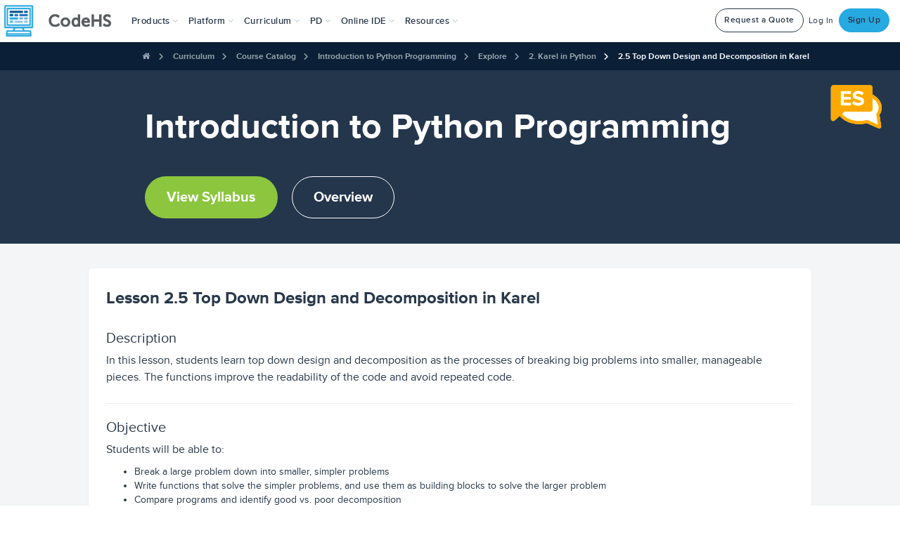

--- FILE ---
content_type: text/html; charset=utf-8
request_url: https://codehs.com/course/21076/explore/module/29312/lesson/2266072?lang=en
body_size: 55840
content:





<!DOCTYPE html>
<html lang="en"
    
>
<head>


<!--

Hello, visitors to the source code! Welcome to CodeHS!
Enjoy some of the finest ascii art in the world!

   ____                  ___         ____    ____  ____
  6MMMMb/                `MM         `MM'    `MM' 6MMMMb\
 8P    YM                 MM          MM      MM 6M'    `
6M      Y   _____     ____MM   ____   MM      MM MM
MM         6MMMMMb   6MMMMMM  6MMMMb  MM      MM YM.
MM        6M'   `Mb 6M'  `MM 6M'  `Mb MMMMMMMMMM  YMMMMb
MM        MM     MM MM    MM MM    MM MM      MM      `Mb
MM        MM     MM MM    MM MMMMMMMM MM      MM       MM
YM      6 MM     MM MM    MM MM       MM      MM       MM
 8b    d9 YM.   ,M9 YM.  ,MM YM    d9 MM      MM L    ,M9
  YMMMM9   YMMMMM9   YMMMMMM_ YMMMM9 _MM_    _MM_MYMMMM9

Now tell me you're not impressed! Send love or complaints to
hello@codehs.com.

If you enjoy reading the code, and want to help make it better
apply at jobs@codehs.com.

-->

    
        <title>Introduction to Python Programming - Explore | CodeHS</title>
    

    <noscript>
        <div class="alert msg-banner bg-red">
            <h3 class="center">Please <a style="color: inherit;" target="_blank" href="https://enable-javascript.com/">enable JavaScript</a> to use CodeHS</h3>
        </div>
    </noscript>

    <!-- CodeHS Icons -->
    <link rel="apple-touch-icon" type="image/png" href=https://static1.codehs.com/img/logo-white.png>
    
        <link rel="icon" type="image/png" href=https://static1.codehs.com/img/logo.png>
    

    
    
    <link href="https://static.codehs.com/font-awesome/css/all.min.css" rel="stylesheet" />
    <link href="https://static.codehs.com/font-awesome/css/pro-v4-shims.min.css" rel="stylesheet" />
    <link href="https://static.codehs.com/font-awesome/css/pro-v4-font-face.min.css" rel="stylesheet" />
    

    <link rel="stylesheet" type="text/css" href="//cdn.jsdelivr.net/gh/kenwheeler/slick@1.8.1/slick/slick.css"/>

    
    
    <link rel="stylesheet" type="text/css" href="https://static1.codehs.com/lib/codehs-legacy-compressed/compressed.css">

    
     
    <link rel="stylesheet" type="text/css" href="https://static1.codehs.com/gulp/b90c5c0d55be3ff6e786c8d76c1eac7a2c9a4b50/imports.css">
    

    
    
    <link class="deferred-style" rel="stylesheet" type="text/css" data-href="https://static1.codehs.com/lib/codehs-legacy-compressed/deferred_compressed.css"/>

    
    <link class="deferred-style" rel="stylesheet" type="text/css" data-href="https://static1.codehs.com/lib/video-js/video-js.min.css"/>
    <link class="deferred-style" rel="stylesheet" type="text/css" data-href="https://static1.codehs.com/lib/jquery-ui/jquery-ui.css"/>

    
        <!-- This loads Typekit, which is then used in main.js. Because main.js is deferred,
            and appears later in this file, it will run after this script.
        -->
        <script defer type="text/javascript" src="//use.typekit.net/xdy5aym.js"></script>
    

    <!-- This loads Webfont, which is then used in main.js. Because main.js is deferred,
        and appears later in this file, it will run after this script.
    -->
    <script defer src="https://ajax.googleapis.com/ajax/libs/webfont/1.6.26/webfont.js"></script>

    

    <meta name="google-site-verification" content="75VZnrM-tM965Ecshca7k8b-Y9450mV2LUh-L2V35_0" />
    <meta charset="utf-8">
    <meta http-equiv="X-UA-Compatible" content="IE=edge">
    <meta name="viewport" content="width=device-width, initial-scale=1">

    
    <meta name="referrer" content="strict-origin-when-cross-origin">

    
    <meta name="turbolinks-cache-control" content="no-cache">
    <meta property="og:image" content="https://static1.codehs.com/img/codehs_appicon170x170.png"></meta>
    <meta property="og:title" content="Introduction to Python Programming - Explore | CodeHS">

    <meta name="twitter:card" content="summary">
    <meta name="twitter:site" content="@CodeHS">
    <meta name="twitter:title" content="Introduction to Python Programming - Explore | CodeHS">
    <meta name="twitter:image" content="https://static1.codehs.com/img/codehs_appicon170x170.png"></meta>

    <script defer type="text/javascript" data-manual charset="utf-8" src="https://static1.codehs.com/lib/prism/prism.js"></script>

    
    <script>
        window.useNewQuill = true;
    </script>
    <script defer type="text/javascript" src="https://static1.codehs.com/lib/quill/quill-202.js"></script>
    
    <link rel="stylesheet" type="text/css" href="https://static1.codehs.com/lib/quill/quill-202.snow.css">
    

    <script defer type="text/javascript" src="https://static1.codehs.com/lib/firebase/firebase-app.min.js"></script>
    <script defer type="text/javascript" src="https://static1.codehs.com/lib/firebase/firebase-database.min.js"></script>
    
    <script>
        window.useWindowFirebase = true;
    </script>
    

    
    <link id="prism-theme-link" rel="stylesheet" href="https://static1.codehs.com/lib/prism/prism-tomorrow-night.css"></link>
    


    
    

    
    <script>
    (function(i,s,o,g,r,a,m){i['GoogleAnalyticsObject']=r;i[r]=i[r]||function(){
    (i[r].q=i[r].q||[]).push(arguments)},i[r].l=1*new Date();a=s.createElement(o),
    m=s.getElementsByTagName(o)[0];a.async=1;a.src=g;m.parentNode.insertBefore(a,m)
    })(window,document,'script','https://www.google-analytics.com/analytics.js','ga');
    window.ga('create', 'UA-31691242-1', 'auto');
    </script>

    
    

    
    
    <!-- Google tag (gtag.js) -->
    <script async src="https://www.googletagmanager.com/gtag/js?id=AW-982588809"></script>
    <script>
      window.dataLayer = window.dataLayer || [];
      function gtag(){dataLayer.push(arguments);}
      gtag('js', new Date());

      gtag('config', 'AW-982588809');
    </script>
    

    
        
        
        
        
        
        
        <script>
        (function(){var w=window;var ic=w.Intercom;if(typeof ic==="function"){ic('reattach_activator');ic('update',intercomSettings);}else{var d=document;var i=function(){i.c(arguments)};i.q=[];i.c=function(args){i.q.push(args)};w.Intercom=i;function l(){var s=d.createElement('script');s.type='text/javascript';s.async=true;
        s.src='https://widget.intercom.io/widget/x13jbr4h';
        var x=d.getElementsByTagName('script')[0];x.parentNode.insertBefore(s,x);}if(w.attachEvent){w.attachEvent('onload',l);}else{w.addEventListener('load',l,false);}}})();
        </script>
        
        
        
    

    <script>
    console.log("Passionate about CS education? Interested in making CodeHS better? We're hiring at http://codehs.com/jobs.");
    </script>

    <script defer type="text/javascript" src="https://static1.codehs.com/lib/htmx.min.js"></script>

    
    
    <script defer type="text/javascript" src="https://static1.codehs.com/lib/codehs-legacy-compressed/compressed.js"></script>
    

    <script defer type="module" src="https://static1.codehs.com/gulp/b90c5c0d55be3ff6e786c8d76c1eac7a2c9a4b50/esbuild/esbuild-main.js" data-turbolinks-track="reload"></script>

    <script async defer src="https://accounts.google.com/gsi/client" async defer></script>
    <script defer src="https://cdn.jsdelivr.net/npm/tableexport.jquery.plugin@1.33.0/tableExport.min.js"></script>

    
    

    

    

    
</head>


<body class="loaded ">
    

    
        
        
        
        
        
            




<!-- Only needed right now because there are two different navs -->

<nav class="navbar navbar-default navbar-fixed-top new-navbar" role="navigation" aria-label="Site">
    <div class="container-fluid">
        <!-- Brand and toggle get grouped for better mobile display -->
        <div class="navbar-header mobile-header">
            <button type="button" class="navbar-toggle collapsed" data-toggle="collapse" data-target="#updated-navbar" aria-expanded="false" aria-haspopup="true" aria-controls="updated-navbar">
                <span class="sr-only">Toggle navigation</span>
                <span class="icon-bar"></span>
                <span class="icon-bar"></span>
                <span class="icon-bar"></span>
            </button>
            <a class="navbar-brand" aria-label="CodeHS Homepage" href="/">
                <picture>
                    <source media="(max-width:1240px)" srcset="https://static1.codehs.com/img/brand_logo.png" >
                    <img  src="https://static1.codehs.com/img/brand_logo.png"  aria-hidden="true" alt="">
                </picture>
            </a>
        </div>


    
        


<svg xmlns="http://www.w3.org/2000/svg" class="hidden" aria-hidden="true">
<symbol id="assignments-icon" viewBox="0 0 24 24">
<g clip-path="url(#assignments-icon-clip0)">
<path d="M19.7072 9.20696L20.7072 8.20696C20.8027 8.11471 20.8789 8.00437 20.9313 7.88236C20.9837 7.76036 21.0113 7.62914 21.0125 7.49636C21.0136 7.36358 20.9883 7.2319 20.938 7.10901C20.8878 6.98611 20.8135 6.87446 20.7196 6.78056C20.6257 6.68667 20.5141 6.61242 20.3912 6.56214C20.2683 6.51186 20.1366 6.48655 20.0038 6.48771C19.871 6.48886 19.7398 6.51645 19.6178 6.56886C19.4958 6.62127 19.3855 6.69745 19.2932 6.79296L18.2932 7.79296C18.2004 7.88594 18.0901 7.95969 17.9687 8.01002C17.8473 8.06034 17.7171 8.08625 17.5857 8.08625C17.4543 8.08625 17.3242 8.06034 17.2028 8.01002C17.0814 7.95969 16.9711 7.88594 16.8782 7.79296C16.3068 7.24755 15.5472 6.94324 14.7572 6.94324C13.9673 6.94324 13.2077 7.24755 12.6362 7.79296C12.4487 7.98043 12.1944 8.08575 11.9292 8.08575C11.6641 8.08575 11.4098 7.98043 11.2222 7.79296C10.6506 7.24749 9.89085 6.94315 9.10073 6.94315C8.31061 6.94315 7.55085 7.24749 6.97923 7.79296L5.97923 8.79296C5.79172 8.9806 5.68643 9.23504 5.68652 9.50031C5.68662 9.76558 5.79209 10.02 5.97973 10.2075C6.16737 10.395 6.42181 10.5003 6.68708 10.5002C6.95235 10.5001 7.20672 10.3946 7.39423 10.207L8.39423 9.20696C8.58471 9.02516 8.83791 8.92372 9.10123 8.92372C9.36454 8.92372 9.61774 9.02516 9.80823 9.20696C10.3708 9.76937 11.1337 10.0853 11.9292 10.0853C12.7247 10.0853 13.4876 9.76937 14.0502 9.20696C14.2407 9.02516 14.4939 8.92372 14.7572 8.92372C15.0205 8.92372 15.2737 9.02516 15.4642 9.20696C15.7428 9.48559 16.0735 9.70661 16.4376 9.85741C16.8016 10.0082 17.1917 10.0858 17.5857 10.0858C17.9797 10.0858 18.3699 10.0082 18.7339 9.85741C19.0979 9.70661 19.4286 9.48559 19.7072 9.20696Z" />
<path d="M12.6362 13.793C12.4487 13.9805 12.1944 14.0858 11.9292 14.0858C11.6641 14.0858 11.4098 13.9805 11.2222 13.793C10.6506 13.2476 9.89085 12.9432 9.10073 12.9432C8.31061 12.9432 7.55085 13.2476 6.97923 13.793L5.97923 14.793C5.79172 14.9807 5.68643 15.2351 5.68652 15.5004C5.68662 15.7657 5.79209 16.02 5.97973 16.2075C6.16737 16.3951 6.42181 16.5003 6.68708 16.5003C6.95235 16.5002 7.20672 16.3947 7.39423 16.207L8.39423 15.207C8.58471 15.0252 8.83791 14.9238 9.10123 14.9238C9.36454 14.9238 9.61774 15.0252 9.80823 15.207C10.3708 15.7695 11.1337 16.0854 11.9292 16.0854C12.7247 16.0854 13.4876 15.7695 14.0502 15.207C14.2324 15.0184 14.3332 14.7658 14.3309 14.5036C14.3286 14.2415 14.2235 13.9906 14.038 13.8052C13.8526 13.6198 13.6018 13.5147 13.3396 13.5124C13.0774 13.5101 12.8248 13.6109 12.6362 13.793Z" />
<path d="M25 2C25 1.46957 24.7893 0.960859 24.4142 0.585786C24.0391 0.210714 23.5304 0 23 0L3 0C2.46957 0 1.96086 0.210714 1.58579 0.585786C1.21071 0.960859 1 1.46957 1 2L1 22C1 22.5304 1.21071 23.0391 1.58579 23.4142C1.96086 23.7893 2.46957 24 3 24H17C17.2652 23.9999 17.5195 23.8946 17.707 23.707L24.707 16.707C24.8946 16.5195 24.9999 16.2652 25 16V2ZM3 2.5C3 2.36739 3.05268 2.24021 3.14645 2.14645C3.24021 2.05268 3.36739 2 3.5 2H22.5C22.6326 2 22.7598 2.05268 22.8536 2.14645C22.9473 2.24021 23 2.36739 23 2.5V15C23 15.1326 22.9473 15.2598 22.8536 15.3536C22.7598 15.4473 22.6326 15.5 22.5 15.5H18.5C17.9696 15.5 17.4609 15.7107 17.0858 16.0858C16.7107 16.4609 16.5 16.9696 16.5 17.5V21.5C16.5 21.6326 16.4473 21.7598 16.3536 21.8536C16.2598 21.9473 16.1326 22 16 22H3.5C3.36739 22 3.24021 21.9473 3.14645 21.8536C3.05268 21.7598 3 21.6326 3 21.5V2.5Z" />
</g>
<defs>
<clipPath id="assignments-icon-clip0">
<rect width="24" height="24" fill="white" />
</clipPath>
</defs>
</symbol>
</svg>
<svg xmlns="http://www.w3.org/2000/svg" width="24" height="24" class="hidden" aria-hidden="true">
<symbol id="certifications-icon" viewBox="0 0 24 24">
<g clip-path="url(#clip-certificate)">
<path d="M24 2.12402C24 1.59359 23.7893 1.08488 23.4142 0.70981C23.0391 0.334737 22.5304 0.124023 22 0.124023H2C1.46957 0.124023 0.960859 0.334737 0.585786 0.70981C0.210714 1.08488 0 1.59359 0 2.12402L0 16.624C0 17.1545 0.210714 17.6632 0.585786 18.0382C0.960859 18.4133 1.46957 18.624 2 18.624H5.5C5.76522 18.624 6.01957 18.5187 6.20711 18.3311C6.39464 18.1436 6.5 17.8892 6.5 17.624C6.5 17.3588 6.39464 17.1045 6.20711 16.9169C6.01957 16.7294 5.76522 16.624 5.5 16.624H2.25C2.1837 16.624 2.12011 16.5977 2.07322 16.5508C2.02634 16.5039 2 16.4403 2 16.374V6.68502L6.561 2.12402H21.75C21.8163 2.12402 21.8799 2.15036 21.9268 2.19725C21.9737 2.24413 22 2.30772 22 2.37402V11.96C22.0001 11.9929 21.9937 12.0254 21.9812 12.0558C21.9687 12.0862 21.9502 12.1138 21.927 12.137L17.97 16.094C17.9003 16.1636 17.845 16.2462 17.8072 16.3371C17.7695 16.4281 17.75 16.5256 17.75 16.624V17.624C17.75 17.8892 17.8554 18.1436 18.0429 18.3311C18.2304 18.5187 18.4848 18.624 18.75 18.624H22C22.5304 18.624 23.0391 18.4133 23.4142 18.0382C23.7893 17.6632 24 17.1545 24 16.624V2.12402Z" />
<path d="M12 9.90005C10.9579 9.89689 9.94114 10.2219 9.09403 10.8289C8.24693 11.436 7.61242 12.2943 7.28047 13.2822C6.94851 14.2701 6.93597 15.3374 7.24461 16.3328C7.55325 17.3282 8.16741 18.2012 9.00002 18.828V23.379C8.99986 23.4819 9.03139 23.5822 9.09032 23.6664C9.14926 23.7507 9.23273 23.8147 9.32936 23.8498C9.42599 23.8849 9.53109 23.8893 9.63034 23.8625C9.7296 23.8357 9.81817 23.779 9.88402 23.7L12 21.156L14.116 23.7C14.1821 23.7793 14.2712 23.8362 14.3709 23.8629C14.4706 23.8896 14.5762 23.8847 14.6731 23.849C14.7699 23.8133 14.8533 23.7484 14.9119 23.6634C14.9704 23.5784 15.0012 23.4773 15 23.374V18.823C15.8305 18.1956 16.4428 17.3229 16.7501 16.3285C17.0575 15.334 17.0444 14.268 16.7127 13.2814C16.3809 12.2948 15.7474 11.4375 14.9017 10.8306C14.056 10.2238 13.0409 9.89829 12 9.90005ZM12 11.9C12.5895 11.8998 13.1658 12.0745 13.656 12.4019C14.1462 12.7292 14.5283 13.1946 14.754 13.7392C14.9797 14.2838 15.0388 14.883 14.9238 15.4612C14.8089 16.0393 14.525 16.5704 14.1082 16.9872C13.6914 17.404 13.1603 17.6879 12.5821 17.8028C12.004 17.9178 11.4047 17.8587 10.8602 17.633C10.3156 17.4073 9.85019 17.0252 9.52282 16.535C9.19545 16.0448 9.02082 15.4685 9.02102 14.879C9.02207 14.0893 9.33627 13.3322 9.89471 12.7737C10.4532 12.2153 11.2103 11.9011 12 11.9Z" />
<path d="M12 16.353C12.8168 16.353 13.479 15.6908 13.479 14.874C13.479 14.0572 12.8168 13.395 12 13.395C11.1832 13.395 10.521 14.0572 10.521 14.874C10.521 15.6908 11.1832 16.353 12 16.353Z" />
<path d="M14.5 5.37402C14.6989 5.37402 14.8897 5.29501 15.0303 5.15435C15.171 5.0137 15.25 4.82294 15.25 4.62402C15.25 4.42511 15.171 4.23435 15.0303 4.09369C14.8897 3.95304 14.6989 3.87402 14.5 3.87402H9.5C9.30109 3.87402 9.11032 3.95304 8.96967 4.09369C8.82902 4.23435 8.75 4.42511 8.75 4.62402C8.75 4.82294 8.82902 5.0137 8.96967 5.15435C9.11032 5.29501 9.30109 5.37402 9.5 5.37402H14.5Z" />
<path d="M17 6.64502H7C6.80109 6.64502 6.61032 6.72404 6.46967 6.86469C6.32902 7.00534 6.25 7.19611 6.25 7.39502C6.25 7.59393 6.32902 7.7847 6.46967 7.92535C6.61032 8.066 6.80109 8.14502 7 8.14502H17C17.1989 8.14502 17.3897 8.066 17.5303 7.92535C17.671 7.7847 17.75 7.59393 17.75 7.39502C17.75 7.19611 17.671 7.00534 17.5303 6.86469C17.3897 6.72404 17.1989 6.64502 17 6.64502Z" />
</g>
<defs>
<clipPath id="clip-certificate">
<rect width="24" height="24" fill="white" />
</clipPath>
</defs>
</symbol>
</svg>
<svg xmlns="http://www.w3.org/2000/svg" width="24" height="24" class="hidden" aria-hidden="true">
<symbol id="certification-prep-icon" viewBox="0 0 24 24">
<path d="M23.3658 19.766L20.3658 14.586C20.3433 14.5471 20.3108 14.5149 20.2715 14.4929C20.2323 14.471 20.1879 14.46 20.143 14.4611C20.0981 14.4622 20.0543 14.4754 20.0162 14.4993C19.9782 14.5233 19.9473 14.557 19.9268 14.597C19.5245 15.3887 18.9045 16.0491 18.1398 16.5004C17.375 16.9518 16.4973 17.1754 15.6098 17.145C15.5742 17.1436 15.5388 17.1498 15.5058 17.1633C15.4729 17.1767 15.4432 17.1971 15.4188 17.223C15.1343 17.5208 14.8102 17.7782 14.4558 17.988C14.3996 18.0222 14.3592 18.0771 14.3431 18.1409C14.327 18.2047 14.3366 18.2722 14.3698 18.329L17.3118 23.307C17.4085 23.4699 17.5495 23.6019 17.7184 23.6878C17.8872 23.7736 18.077 23.8098 18.2656 23.7919C18.4542 23.7741 18.6339 23.7031 18.7837 23.5872C18.9335 23.4712 19.0472 23.3151 19.1118 23.137L19.9438 20.849L22.3358 21.254C22.523 21.2855 22.7154 21.2631 22.8904 21.1893C23.0653 21.1156 23.2157 20.9935 23.3238 20.8374C23.432 20.6813 23.4934 20.4977 23.501 20.3079C23.5086 20.1182 23.4621 19.9302 23.3668 19.766H23.3658Z" />
<path d="M8.58302 17.224C8.55861 17.1981 8.52893 17.1777 8.49598 17.1643C8.46303 17.1508 8.42758 17.1446 8.39202 17.146C7.50462 17.1765 6.62696 16.9531 5.8621 16.5021C5.09723 16.0511 4.47692 15.3912 4.07402 14.6C4.05347 14.5601 4.02259 14.5264 3.9846 14.5025C3.94661 14.4786 3.9029 14.4653 3.85802 14.464C3.81298 14.4625 3.7684 14.4734 3.72909 14.4954C3.68978 14.5174 3.65725 14.5498 3.63502 14.589L0.63502 19.77C0.539919 19.9343 0.493549 20.1223 0.501329 20.3119C0.509108 20.5016 0.570717 20.6852 0.678953 20.8411C0.787189 20.9971 0.937581 21.119 1.11255 21.1927C1.28752 21.2663 1.47984 21.2886 1.66702 21.257L4.05802 20.852L4.89102 23.141C4.95588 23.3189 5.06993 23.4748 5.2199 23.5904C5.36987 23.7061 5.54959 23.7767 5.73816 23.7942C5.92673 23.8117 6.11639 23.7753 6.28507 23.6892C6.45376 23.6032 6.59453 23.471 6.69102 23.308L9.63202 18.332C9.66522 18.2752 9.67481 18.2077 9.65872 18.1439C9.64264 18.0802 9.60217 18.0252 9.54602 17.991C9.19176 17.7801 8.8678 17.5221 8.58302 17.224Z" />
<path d="M14.8132 15.5C15.3666 15.6753 15.9575 15.6952 16.5214 15.5576C17.0853 15.42 17.6006 15.1302 18.011 14.7198C18.4214 14.3093 18.7113 13.794 18.8489 13.2301C18.9864 12.6662 18.9665 12.0754 18.7912 11.522C19.3063 11.2546 19.738 10.8509 20.0393 10.355C20.3406 9.859 20.5 9.28983 20.5 8.70951C20.5 8.1292 20.3406 7.56003 20.0393 7.06407C19.738 6.56812 19.3063 6.16442 18.7912 5.89701C18.9665 5.34366 18.9864 4.7528 18.8489 4.18889C18.7113 3.62498 18.4214 3.1097 18.011 2.69926C17.6006 2.28882 17.0853 1.99899 16.5214 1.8614C15.9575 1.72381 15.3666 1.74374 14.8132 1.91901C14.5458 1.40376 14.1419 0.971858 13.6458 0.670406C13.1497 0.368954 12.5803 0.209534 11.9997 0.209534C11.4192 0.209534 10.8498 0.368954 10.3537 0.670406C9.85754 0.971858 9.45371 1.40376 9.18624 1.91901C8.63319 1.74405 8.04274 1.72423 7.47921 1.86172C6.91568 1.99921 6.4007 2.28874 5.99038 2.69875C5.58006 3.10876 5.29015 3.62352 5.15223 4.18694C5.01432 4.75037 5.03369 5.34084 5.20824 5.89401C4.69321 6.16142 4.26149 6.56512 3.96018 7.06107C3.65886 7.55703 3.49951 8.1262 3.49951 8.70651C3.49951 9.28683 3.65886 9.856 3.96018 10.352C4.26149 10.8479 4.69321 11.2516 5.20824 11.519C5.03213 12.0727 5.0116 12.664 5.1489 13.2286C5.2862 13.7931 5.57604 14.309 5.98675 14.7199C6.39745 15.1308 6.91321 15.4209 7.47766 15.5585C8.04211 15.6961 8.63351 15.6758 9.18724 15.5C9.45455 16.0153 9.85827 16.4473 10.3543 16.7488C10.8504 17.0503 11.4197 17.2097 12.0002 17.2097C12.5807 17.2097 13.1501 17.0503 13.6461 16.7488C14.1422 16.4473 14.5459 16.0153 14.8132 15.5ZM8.38024 9.78801C8.30864 9.7188 8.25154 9.63601 8.21228 9.54449C8.17301 9.45297 8.15237 9.35454 8.15155 9.25496C8.15073 9.15537 8.16976 9.05662 8.20751 8.96447C8.24527 8.87232 8.301 8.7886 8.37145 8.71822C8.4419 8.64783 8.52566 8.59218 8.61785 8.55451C8.71004 8.51685 8.80881 8.49792 8.9084 8.49883C9.00798 8.49974 9.10638 8.52048 9.19787 8.55983C9.28935 8.59918 9.37208 8.65635 9.44124 8.72801L11.1692 10.455L14.9002 5.57601C15.0212 5.41794 15.2 5.31439 15.3972 5.28814C15.5945 5.26188 15.7942 5.31507 15.9522 5.43601C16.1103 5.55695 16.2139 5.73573 16.2401 5.93302C16.2664 6.13031 16.2132 6.32994 16.0922 6.48801L12.3602 11.362C12.2305 11.5328 12.0657 11.6739 11.8769 11.7756C11.6881 11.8773 11.4796 11.9373 11.2656 11.9517C11.0516 11.966 10.837 11.9342 10.6363 11.8585C10.4356 11.7829 10.2535 11.6651 10.1022 11.513L8.38024 9.78801Z" />
</symbol>
</svg>
<svg xmlns="http://www.w3.org/2000/svg" width="24" height="24" class="hidden" aria-hidden="true">
<symbol id="classroom-management-icon" viewBox="0 0 24 24">
<g clip-path="url(#classroom-management-icon-clip0)">
<path d="M24 14.108C24 13.8428 23.8946 13.5885 23.7071 13.4009C23.5196 13.2134 23.2652 13.108 23 13.108H1C0.734784 13.108 0.48043 13.2134 0.292893 13.4009C0.105357 13.5885 0 13.8428 0 14.108C0 14.3732 0.105357 14.6276 0.292893 14.8151C0.48043 15.0027 0.734784 15.108 1 15.108H1.42C1.49424 15.1079 1.56758 15.1242 1.6347 15.156C1.70182 15.1877 1.76104 15.2339 1.80805 15.2914C1.85507 15.3488 1.8887 15.416 1.90651 15.4881C1.92431 15.5602 1.92585 15.6353 1.911 15.708L0.77 21.411C0.739547 21.5415 0.735618 21.6767 0.758447 21.8088C0.781275 21.9408 0.830395 22.0668 0.90289 22.1795C0.975386 22.2921 1.06978 22.3891 1.18046 22.4646C1.29115 22.54 1.41587 22.5925 1.54722 22.6188C1.67858 22.6452 1.81388 22.6448 1.94511 22.6179C2.07633 22.5909 2.2008 22.5379 2.31113 22.4619C2.42145 22.3859 2.51538 22.2885 2.58733 22.1755C2.65929 22.0625 2.7078 21.9361 2.73 21.804L3.989 15.51C4.01209 15.3969 4.0736 15.2953 4.1631 15.2224C4.25259 15.1495 4.36456 15.1098 4.48 15.11H19.52C19.6354 15.1098 19.7474 15.1495 19.8369 15.2224C19.9264 15.2953 19.9879 15.3969 20.011 15.51L21.27 21.8C21.2922 21.9321 21.3407 22.0585 21.4127 22.1715C21.4846 22.2845 21.5786 22.3819 21.6889 22.4579C21.7992 22.5339 21.9237 22.5869 22.0549 22.6139C22.1861 22.6408 22.3214 22.6412 22.4528 22.6148C22.5841 22.5885 22.7089 22.536 22.8195 22.4606C22.9302 22.3851 23.0246 22.2881 23.0971 22.1755C23.1696 22.0628 23.2187 21.9368 23.2416 21.8048C23.2644 21.6727 23.2605 21.5375 23.23 21.407L22.089 15.702C22.0742 15.6293 22.0757 15.5542 22.0935 15.4821C22.1113 15.41 22.1449 15.3428 22.1919 15.2854C22.239 15.2279 22.2982 15.1817 22.3653 15.15C22.4324 15.1182 22.5058 15.1019 22.58 15.102H23C23.2642 15.102 23.5176 14.9975 23.705 14.8113C23.8924 14.625 23.9984 14.3722 24 14.108Z" />
<path d="M21.1209 10.358H20.3709C20.3046 10.358 20.241 10.3316 20.1941 10.2847C20.1472 10.2379 20.1209 10.1743 20.1209 10.108V5.62096C20.1198 4.62311 19.7229 3.66644 19.0172 2.96094C18.3115 2.25544 17.3548 1.85876 16.3569 1.85796C16.2385 1.85792 16.121 1.87891 16.0099 1.91996C15.3332 1.50531 14.5384 1.32589 13.7492 1.40962C12.96 1.49336 12.2205 1.83554 11.6459 2.38296C11.5522 2.47673 11.4995 2.60388 11.4995 2.73646C11.4995 2.86905 11.5522 2.9962 11.6459 3.08996L15.8889 7.33196C15.9827 7.4257 16.1098 7.47836 16.2424 7.47836C16.375 7.47836 16.5021 7.4257 16.5959 7.33196C16.9808 6.9468 17.2705 6.47715 17.4421 5.96034C17.6136 5.44353 17.6621 4.89384 17.5839 4.35496C17.7539 4.51911 17.889 4.7158 17.9813 4.93331C18.0735 5.15082 18.121 5.38469 18.1209 5.62096V10.108C18.1209 10.1743 18.0946 10.2379 18.0477 10.2847C18.0008 10.3316 17.9372 10.358 17.8709 10.358H17.1209C16.8557 10.358 16.6013 10.4633 16.4138 10.6509C16.2263 10.8384 16.1209 11.0927 16.1209 11.358C16.1209 11.6232 16.2263 11.8775 16.4138 12.0651C16.6013 12.2526 16.8557 12.358 17.1209 12.358H21.1209C21.3861 12.358 21.6405 12.2526 21.828 12.0651C22.0155 11.8775 22.1209 11.6232 22.1209 11.358C22.1209 11.0927 22.0155 10.8384 21.828 10.6509C21.6405 10.4633 21.3861 10.358 21.1209 10.358Z" />
<path d="M2.75 12.108H10C10.1326 12.108 10.2598 12.0554 10.3536 11.9616C10.4473 11.8678 10.5 11.7406 10.5 11.608V9.60803C10.5 9.47542 10.4473 9.34825 10.3536 9.25448C10.2598 9.16071 10.1326 9.10803 10 9.10803H2.75C2.35218 9.10803 1.97064 9.26607 1.68934 9.54737C1.40804 9.82868 1.25 10.2102 1.25 10.608C1.25 11.0059 1.40804 11.3874 1.68934 11.6687C1.97064 11.95 2.35218 12.108 2.75 12.108Z" />
<path d="M2.75 8.10803H10C10.1326 8.10803 10.2598 8.05535 10.3536 7.96159C10.4473 7.86782 10.5 7.74064 10.5 7.60803V5.60803C10.5 5.47542 10.4473 5.34825 10.3536 5.25448C10.2598 5.16071 10.1326 5.10803 10 5.10803H2.75C2.35218 5.10803 1.97064 5.26607 1.68934 5.54737C1.40804 5.82868 1.25 6.21021 1.25 6.60803C1.25 7.00586 1.40804 7.38739 1.68934 7.66869C1.97064 7.95 2.35218 8.10803 2.75 8.10803Z" />
</g>
<defs>
<clipPath id="classroom-management-icon-clip0">
<rect width="24" height="24" fill="white" />
</clipPath>
</defs>
</symbol>
</svg>
<svg xmlns="http://www.w3.org/2000/svg" width="20" height="20" class="hidden" aria-hidden="true">
<symbol id="close-icon" viewBox="0 0 20 20">
<g clip-path="url(#close-icon-clip0)">
<path d="M0.625 19.3743L19.375 0.624268" stroke="white" stroke-width="1.5" stroke-linecap="round" stroke-linejoin="round" />
<path d="M19.375 19.3743L0.625 0.624268" stroke="white" stroke-width="1.5" stroke-linecap="round" stroke-linejoin="round" />
</g>
<defs>
<clipPath id="close-icon-clip0">
<rect width="20" height="20" fill="white" />
</clipPath>
</defs>
</symbol>
</svg>
<svg xmlns="http://www.w3.org/2000/svg" width="24" height="24" class="hidden" aria-hidden="true">
<symbol id="curriculum-icon" viewBox="0 0 24 24">
<g clip-path="url(#curriculum-icon-clip0)">
<path d="M21.5 0H2.5C1.83696 0 1.20107 0.263392 0.732233 0.732233C0.263392 1.20107 0 1.83696 0 2.5L0 21.5C0 21.8283 0.0646644 22.1534 0.190301 22.4567C0.315938 22.76 0.500087 23.0356 0.732233 23.2678C0.964379 23.4999 1.23998 23.6841 1.54329 23.8097C1.84661 23.9353 2.1717 24 2.5 24H21.5C21.8283 24 22.1534 23.9353 22.4567 23.8097C22.76 23.6841 23.0356 23.4999 23.2678 23.2678C23.4999 23.0356 23.6841 22.76 23.8097 22.4567C23.9353 22.1534 24 21.8283 24 21.5V2.5C24 2.1717 23.9353 1.84661 23.8097 1.54329C23.6841 1.23998 23.4999 0.964379 23.2678 0.732233C23.0356 0.500087 22.76 0.315938 22.4567 0.190301C22.1534 0.0646644 21.8283 0 21.5 0V0ZM18.5 9.5H14C13.7348 9.5 13.4804 9.39464 13.2929 9.20711C13.1054 9.01957 13 8.76522 13 8.5C13 8.23478 13.1054 7.98043 13.2929 7.79289C13.4804 7.60536 13.7348 7.5 14 7.5H18.5C18.7652 7.5 19.0196 7.60536 19.2071 7.79289C19.3946 7.98043 19.5 8.23478 19.5 8.5C19.5 8.76522 19.3946 9.01957 19.2071 9.20711C19.0196 9.39464 18.7652 9.5 18.5 9.5ZM19.5 17.5C19.5 17.7652 19.3946 18.0196 19.2071 18.2071C19.0196 18.3946 18.7652 18.5 18.5 18.5H14C13.7348 18.5 13.4804 18.3946 13.2929 18.2071C13.1054 18.0196 13 17.7652 13 17.5C13 17.2348 13.1054 16.9804 13.2929 16.7929C13.4804 16.6054 13.7348 16.5 14 16.5H18.5C18.7652 16.5 19.0196 16.6054 19.2071 16.7929C19.3946 16.9804 19.5 17.2348 19.5 17.5ZM11.3 5.6L8.3 9.6C8.2143 9.71507 8.10483 9.81035 7.97905 9.87937C7.85326 9.94838 7.7141 9.98953 7.571 10H7.5C7.23481 9.99994 6.98049 9.89455 6.793 9.707L5.293 8.207C5.10536 8.01949 4.99989 7.76512 4.9998 7.49985C4.9997 7.23458 5.10499 6.98014 5.2925 6.7925C5.48001 6.60486 5.73438 6.49939 5.99965 6.4993C6.26492 6.4992 6.51936 6.60449 6.707 6.792L7.392 7.477L9.7 4.4C9.85913 4.18783 10.096 4.04756 10.3586 4.01005C10.6211 3.97254 10.8878 4.04087 11.1 4.2C11.3122 4.35913 11.4524 4.59603 11.4899 4.85858C11.5275 5.12113 11.4591 5.38783 11.3 5.6ZM11.3 15.6L8.3 19.6C8.21228 19.7121 8.10201 19.8046 7.97631 19.8715C7.85061 19.9384 7.71229 19.9782 7.57027 19.9882C7.42825 19.9983 7.28569 19.9785 7.1518 19.9301C7.01792 19.8816 6.89569 19.8056 6.793 19.707L5.293 18.207C5.11084 18.0184 5.01005 17.7658 5.01233 17.5036C5.0146 17.2414 5.11977 16.9906 5.30518 16.8052C5.49059 16.6198 5.7414 16.5146 6.0036 16.5123C6.2658 16.51 6.5184 16.6108 6.707 16.793L7.392 17.478L9.7 14.4C9.85913 14.1878 10.096 14.0476 10.3586 14.0101C10.6211 13.9725 10.8878 14.0409 11.1 14.2C11.3122 14.3591 11.4524 14.596 11.4899 14.8586C11.5275 15.1211 11.4591 15.3878 11.3 15.6Z" />
</g>
<defs>
<clipPath id="curriculum-icon-clip0">
<rect width="24" height="24" fill="white" />
</clipPath>
</defs>
</symbol>
</svg>
<svg xmlns="http://www.w3.org/2000/svg" width="24" height="24" class="hidden" aria-hidden="true">
<symbol id="data-icon" viewBox="0 0 24 24">
<path d="M2.939 24H21.061C21.8402 23.9992 22.5873 23.6893 23.1383 23.1383C23.6893 22.5873 23.9992 21.8402 24 21.061V2.939C23.9992 2.15977 23.6893 1.41269 23.1383 0.86169C22.5873 0.310693 21.8402 0.000794185 21.061 0L2.939 0C2.15977 0.000794185 1.41269 0.310693 0.86169 0.86169C0.310693 1.41269 0.000794185 2.15977 0 2.939V21.061C0.000794185 21.8402 0.310693 22.5873 0.86169 23.1383C1.41269 23.6893 2.15977 23.9992 2.939 24ZM21.061 22.041H2.939C2.67909 22.041 2.42982 21.9378 2.24604 21.754C2.06225 21.5702 1.959 21.3209 1.959 21.061V3C1.959 2.73478 2.06436 2.48043 2.25189 2.29289C2.43943 2.10536 2.69378 2 2.959 2H21.041C21.3062 2 21.5606 2.10536 21.7481 2.29289C21.9356 2.48043 22.041 2.73478 22.041 3V21.061C22.041 21.3209 21.9378 21.5702 21.754 21.754C21.5702 21.9378 21.3209 22.041 21.061 22.041Z" />
<path d="M18.8361 15.592L16.7721 17.424C16.729 17.4618 16.6743 17.4838 16.6171 17.4864C16.5598 17.4889 16.5034 17.4719 16.4571 17.438L15.0911 16.426C14.7593 16.1935 14.3611 16.0746 13.9561 16.087C13.5443 16.096 13.1486 16.2485 12.8371 16.518L10.3201 18.752C10.1212 18.9281 10.0004 19.176 9.98427 19.4412C9.96814 19.7064 10.058 19.9671 10.2341 20.166C10.4102 20.3649 10.6581 20.4857 10.9233 20.5019C11.1885 20.518 11.4492 20.4281 11.6481 20.252L13.8811 18.27C13.924 18.2321 13.9785 18.2101 14.0356 18.2075C14.0928 18.205 14.1491 18.2221 14.1951 18.256L15.5611 19.268C15.8928 19.5011 16.291 19.6204 16.6961 19.608C17.108 19.5987 17.5038 19.4459 17.8151 19.176L20.1641 17.092C20.2626 17.0048 20.343 16.8991 20.4006 16.7808C20.4582 16.6626 20.492 16.5341 20.5 16.4028C20.508 16.2715 20.49 16.1399 20.4471 16.0156C20.4043 15.8912 20.3373 15.7765 20.2501 15.678C20.1629 15.5795 20.0572 15.4992 19.9389 15.4416C19.8207 15.3839 19.6922 15.3502 19.5609 15.3422C19.4296 15.3342 19.298 15.3521 19.1737 15.395C19.0493 15.4379 18.9346 15.5048 18.8361 15.592Z" />
<path d="M14.3308 10.123C14.313 10.098 14.2899 10.0772 14.2631 10.0622C14.2363 10.0471 14.2065 10.0382 14.1758 10.036L10.1098 9.72204C10.0768 9.71928 10.0436 9.72437 10.013 9.73688C9.98232 9.74939 9.95505 9.76898 9.93341 9.79404C9.91176 9.8191 9.89635 9.84892 9.88842 9.88107C9.8805 9.91323 9.88029 9.9468 9.88782 9.97904L10.7718 13.96C10.7787 13.9899 10.7919 14.018 10.8105 14.0423C10.8291 14.0666 10.8528 14.0866 10.8798 14.101C10.9069 14.1153 10.9368 14.1235 10.9673 14.125C10.9979 14.1266 11.0284 14.1215 11.0568 14.11C11.8719 13.7845 12.5974 13.2689 13.1728 12.6062C13.7483 11.9434 14.1569 11.1528 14.3648 10.3C14.3728 10.2699 14.3739 10.2383 14.368 10.2077C14.3621 10.177 14.3494 10.1481 14.3308 10.123Z" />
<path d="M7.20904 3.80894C7.18025 3.81915 7.154 3.83546 7.1321 3.85675C7.1102 3.87804 7.09315 3.90381 7.08214 3.9323C7.07112 3.96079 7.06639 3.99133 7.06827 4.02182C7.07015 4.0523 7.0786 4.08202 7.09304 4.10894L9.35904 8.29994C9.37577 8.33086 9.40002 8.35705 9.42956 8.37611C9.45911 8.39516 9.49297 8.40645 9.52804 8.40894L14.272 8.77594C14.3026 8.77839 14.3334 8.77413 14.3622 8.76346C14.391 8.75279 14.4171 8.73597 14.4387 8.71416C14.4603 8.69236 14.4769 8.6661 14.4873 8.63721C14.4978 8.60833 14.5018 8.57753 14.499 8.54694C14.4288 7.71113 14.1682 6.90246 13.7374 6.18279C13.3066 5.46313 12.7169 4.85153 12.0134 4.39478C11.3099 3.93804 10.5112 3.64825 9.67852 3.54757C8.84581 3.4469 8.00112 3.53801 7.20904 3.81394V3.80894Z" />
<path d="M5.83615 4.60795C5.80622 4.60144 5.77522 4.60155 5.74533 4.60829C5.71545 4.61503 5.6874 4.62822 5.66315 4.64695C4.7551 5.34822 4.08908 6.31591 3.75836 7.41454C3.42764 8.51316 3.44876 9.6877 3.81878 10.7737C4.18879 11.8597 4.88917 12.8029 5.82186 13.471C6.75454 14.1392 7.87283 14.499 9.02015 14.4999C9.12715 14.4999 9.23315 14.4999 9.33915 14.4909C9.36973 14.4893 9.39958 14.4809 9.42654 14.4664C9.45351 14.4519 9.47694 14.4316 9.49515 14.4069C9.51347 14.3825 9.52634 14.3544 9.53289 14.3246C9.53944 14.2947 9.53953 14.2638 9.53315 14.2339L8.42615 9.25295C8.42189 9.23383 8.41516 9.21534 8.40615 9.19795L5.97815 4.71395C5.96358 4.68704 5.94334 4.66362 5.91882 4.64532C5.8943 4.62702 5.86609 4.61426 5.83615 4.60795Z" />
<path d="M18.5 6.5C19.0523 6.5 19.5 6.05228 19.5 5.5C19.5 4.94772 19.0523 4.5 18.5 4.5C17.9477 4.5 17.5 4.94772 17.5 5.5C17.5 6.05228 17.9477 6.5 18.5 6.5Z" />
<path d="M18.5 9.5C19.0523 9.5 19.5 9.05228 19.5 8.5C19.5 7.94772 19.0523 7.5 18.5 7.5C17.9477 7.5 17.5 7.94772 17.5 8.5C17.5 9.05228 17.9477 9.5 18.5 9.5Z" />
<path d="M18.5 12.5C19.0523 12.5 19.5 12.0523 19.5 11.5C19.5 10.9477 19.0523 10.5 18.5 10.5C17.9477 10.5 17.5 10.9477 17.5 11.5C17.5 12.0523 17.9477 12.5 18.5 12.5Z" />
</symbol>
</svg>
<svg xmlns="http://www.w3.org/2000/svg" width="24" height="24" class="hidden" aria-hidden="true">
<symbol id="district-icon" viewBox="0 0 24 24">
<path d="M23.75 22.9341C23.7501 22.8054 23.7249 22.678 23.6758 22.5591C23.6266 22.4402 23.5545 22.3322 23.4636 22.2412C23.3727 22.1501 23.2647 22.0779 23.1459 22.0287C23.027 21.9794 22.8996 21.9541 22.771 21.9541H20.082C20.0157 21.9541 19.9521 21.9277 19.9052 21.8808C19.8583 21.834 19.832 21.7704 19.832 21.7041V16.7491C19.832 16.6828 19.8583 16.6192 19.9052 16.5723C19.9521 16.5254 20.0157 16.4991 20.082 16.4991H21.235C21.9184 16.47 22.5635 16.1755 23.0332 15.6782C23.5028 15.1809 23.76 14.52 23.75 13.8361C23.7494 13.4041 23.6373 12.9797 23.4247 12.6037C23.212 12.2278 22.9059 11.9131 22.536 11.6901C22.4991 11.6676 22.4686 11.636 22.4474 11.5984C22.4262 11.5607 22.415 11.5183 22.415 11.4751V10.7201C22.4424 9.49345 21.9827 8.30596 21.1365 7.41757C20.2902 6.52919 19.1265 6.01229 17.9 5.98006C16.6731 6.01151 15.5087 6.5281 14.662 7.4166C13.8153 8.3051 13.3553 9.49304 13.383 10.7201C13.3826 11.1248 13.4333 11.528 13.534 11.9201C13.5452 11.9643 13.5442 12.0108 13.531 12.0545C13.5178 12.0982 13.4929 12.1375 13.459 12.1681C13.1588 12.4328 12.9177 12.7578 12.7513 13.1218C12.5848 13.4858 12.4968 13.8808 12.493 14.2811C12.4983 14.698 12.6095 15.1068 12.8163 15.4689C13.0231 15.8311 13.3186 16.1346 13.675 16.3511C13.8021 16.4468 13.9569 16.4987 14.116 16.4991H14.372C14.4262 16.4991 14.479 16.5168 14.5222 16.5495C14.5655 16.5821 14.597 16.6279 14.612 16.6801C14.8338 17.4133 15.2309 18.0814 15.7689 18.6266C16.307 19.1718 16.9698 19.5776 17.7 19.8091C17.7512 19.8247 17.796 19.8564 17.8279 19.8994C17.8598 19.9424 17.877 19.9945 17.877 20.0481V21.7001C17.877 21.7664 17.8507 21.83 17.8038 21.8768C17.7569 21.9237 17.6933 21.9501 17.627 21.9501H11.271C11.2047 21.9501 11.1411 21.9237 11.0942 21.8768C11.0473 21.83 11.021 21.7664 11.021 21.7001V6.77706C11.0205 6.38771 10.8655 6.01448 10.5901 5.73926C10.3147 5.46404 9.94135 5.30932 9.552 5.30906H8.333C8.2667 5.30906 8.20311 5.28272 8.15622 5.23584C8.10934 5.18895 8.083 5.12536 8.083 5.05906V3.35006C8.08287 3.2212 8.05732 3.09362 8.00783 2.97464C7.95833 2.85566 7.88586 2.74761 7.79455 2.65668C7.70324 2.56574 7.5949 2.49371 7.47572 2.4447C7.35654 2.39569 7.22886 2.37067 7.1 2.37106H6.87C6.83688 2.3712 6.80406 2.36472 6.77347 2.35202C6.74288 2.33932 6.71513 2.32064 6.69185 2.29708C6.66857 2.27352 6.65022 2.24555 6.63789 2.21481C6.62555 2.18407 6.61947 2.15118 6.62 2.11806L6.634 1.07806C6.63721 0.818995 6.5377 0.5692 6.35724 0.383303C6.17678 0.197406 5.93005 0.090534 5.671 0.0860596H5.658C5.40042 0.0860402 5.15321 0.187536 4.96995 0.368546C4.78669 0.549557 4.68216 0.795498 4.679 1.05306L4.666 2.12406C4.66495 2.18976 4.63818 2.25243 4.59144 2.29861C4.5447 2.3448 4.48171 2.37081 4.416 2.37106H4.167C3.90735 2.37106 3.65834 2.4742 3.47474 2.6578C3.29114 2.8414 3.188 3.09041 3.188 3.35006V5.05906C3.188 5.12536 3.16166 5.18895 3.11478 5.23584C3.06789 5.28272 3.0043 5.30906 2.938 5.30906H1.719C1.32965 5.30932 0.956311 5.46404 0.680906 5.73926C0.405501 6.01448 0.25053 6.38771 0.25 6.77706V23.4231C0.25 23.553 0.301625 23.6776 0.393518 23.7695C0.48541 23.8614 0.610044 23.9131 0.74 23.9131H22.771C23.0306 23.9131 23.2797 23.8099 23.4633 23.6263C23.6469 23.4427 23.75 23.1937 23.75 22.9341ZM16.85 16.8921C16.8241 16.8549 16.8088 16.8115 16.8056 16.7663C16.8025 16.7211 16.8117 16.676 16.8322 16.6356C16.8528 16.5953 16.8839 16.5613 16.9222 16.5372C16.9606 16.5132 17.0047 16.5 17.05 16.4991H17.623C17.6893 16.4991 17.7529 16.5254 17.7998 16.5723C17.8467 16.6192 17.873 16.6828 17.873 16.7491V17.3371C17.873 17.3835 17.8601 17.429 17.8357 17.4685C17.8113 17.508 17.7763 17.5399 17.7348 17.5607C17.6933 17.5814 17.6468 17.5902 17.6005 17.586C17.5543 17.5819 17.5101 17.5649 17.473 17.5371C17.231 17.3568 17.0193 17.1391 16.846 16.8921H16.85ZM8.328 14.7741C8.328 14.9687 8.25067 15.1554 8.11302 15.2931C7.97536 15.4307 7.78867 15.5081 7.594 15.5081H3.677C3.48689 15.501 3.3069 15.4206 3.17489 15.2836C3.04287 15.1466 2.96911 14.9638 2.96911 14.7736C2.96911 14.5833 3.04287 14.4005 3.17489 14.2635C3.3069 14.1265 3.48689 14.0461 3.677 14.0391H7.594C7.78876 14.0393 7.97545 14.1169 8.11308 14.2547C8.2507 14.3925 8.328 14.5793 8.328 14.7741ZM8.328 19.5061C8.328 19.7008 8.2507 19.8876 8.11308 20.0254C7.97545 20.1632 7.78876 20.2408 7.594 20.2411H3.677C3.48689 20.234 3.3069 20.1536 3.17489 20.0166C3.04287 19.8796 2.96911 19.6968 2.96911 19.5066C2.96911 19.3163 3.04287 19.1335 3.17489 18.9965C3.3069 18.8595 3.48689 18.7791 3.677 18.7721H7.594C7.69039 18.7721 7.78584 18.791 7.87489 18.8279C7.96394 18.8648 8.04486 18.9189 8.11302 18.987C8.18117 19.0552 8.23524 19.1361 8.27213 19.2252C8.30901 19.3142 8.328 19.4097 8.328 19.5061ZM7.594 10.6121H3.677C3.48689 10.605 3.3069 10.5246 3.17489 10.3876C3.04287 10.2506 2.96911 10.0678 2.96911 9.87756C2.96911 9.68732 3.04287 9.50449 3.17489 9.36751C3.3069 9.23053 3.48689 9.15007 3.677 9.14306H7.594C7.78411 9.15007 7.9641 9.23053 8.09611 9.36751C8.22813 9.50449 8.30189 9.68732 8.30189 9.87756C8.30189 10.0678 8.22813 10.2506 8.09611 10.3876C7.9641 10.5246 7.78411 10.605 7.594 10.6121Z" />
</symbol>
</svg>
<svg xmlns="http://www.w3.org/2000/svg" width="20" height="20" class="hidden" aria-hidden="true">
<symbol id="facebook-icon" viewBox="0 0 20 20">
<g clip-path="url(#facebook-icon-clip0)">
<path d="M16.2917 12.1333C16.2794 12.235 16.2301 12.3285 16.1533 12.3961C16.0764 12.4638 15.9774 12.5007 15.875 12.5H14.1667C14.0562 12.5 13.9502 12.5439 13.872 12.622C13.7939 12.7002 13.75 12.8062 13.75 12.9167V19.5833C13.75 19.6938 13.7939 19.7998 13.872 19.878C13.9502 19.9561 14.0562 20 14.1667 20H19.1667C19.3877 20 19.5996 19.9122 19.7559 19.7559C19.9122 19.5996 20 19.3877 20 19.1667V0.833333C20 0.61232 19.9122 0.400358 19.7559 0.244078C19.5996 0.0877974 19.3877 0 19.1667 0L0.833333 0C0.61232 0 0.400358 0.0877974 0.244078 0.244078C0.0877974 0.400358 0 0.61232 0 0.833333L0 19.1667C0 19.3877 0.0877974 19.5996 0.244078 19.7559C0.400358 19.9122 0.61232 20 0.833333 20H10C10.1105 20 10.2165 19.9561 10.2946 19.878C10.3728 19.7998 10.4167 19.6938 10.4167 19.5833V12.9167C10.4167 12.8062 10.3728 12.7002 10.2946 12.622C10.2165 12.5439 10.1105 12.5 10 12.5H8.33333C8.22283 12.5 8.11685 12.4561 8.0387 12.378C7.96056 12.2998 7.91667 12.1938 7.91667 12.0833V9.58333C7.91667 9.47283 7.96056 9.36685 8.0387 9.2887C8.11685 9.21056 8.22283 9.16667 8.33333 9.16667H10C10.1105 9.16667 10.2165 9.12277 10.2946 9.04463C10.3728 8.96649 10.4167 8.86051 10.4167 8.75V7.65833C10.4167 6.40076 10.9162 5.1947 11.8055 4.30547C12.6947 3.41623 13.9008 2.91667 15.1583 2.91667H16.25C16.3605 2.91667 16.4665 2.96057 16.5446 3.03871C16.6228 3.11685 16.6667 3.22283 16.6667 3.33333V5.83333C16.6667 5.94384 16.6228 6.04982 16.5446 6.12796C16.4665 6.2061 16.3605 6.25 16.25 6.25H15.1583C14.7848 6.25 14.4266 6.39838 14.1625 6.66249C13.8984 6.9266 13.75 7.28482 13.75 7.65833V8.75C13.75 8.86051 13.7939 8.96649 13.872 9.04463C13.9502 9.12277 14.0562 9.16667 14.1667 9.16667H16.1917C16.2509 9.16624 16.3095 9.17843 16.3636 9.20242C16.4177 9.22641 16.4661 9.26166 16.5055 9.30582C16.5449 9.34997 16.5745 9.40202 16.5922 9.45849C16.6099 9.51496 16.6154 9.57457 16.6083 9.63333L16.2917 12.1333Z" />
</g>
<defs>
<clipPath id="facebook-icon-clip0">
<rect width="20" height="20" fill="white" />
</clipPath>
</defs>
</symbol>
</svg>
<svg xmlns="http://www.w3.org/2000/svg" width="24" height="24" viewBox="0 0 24 24" fill="none" class="hidden" aria-hidden="true">
<symbol id="flower-check-icon" viewBox="0 0 24 24">
<path d="M19.965 8.521C19.988 8.347 20 8.173 20 8C20 5.621 17.857 3.712 15.479 4.035C14.786 2.802 13.466 2 12 2C10.534 2 9.214 2.802 8.521 4.035C6.138 3.712 4 5.621 4 8C4 8.173 4.012 8.347 4.035 8.521C2.802 9.215 2 10.535 2 12C2 13.465 2.802 14.785 4.035 15.479C4.01193 15.6517 4.00024 15.8258 4 16C4 18.379 6.138 20.283 8.521 19.965C9.214 21.198 10.534 22 12 22C13.466 22 14.786 21.198 15.479 19.965C17.857 20.283 20 18.379 20 16C20 15.827 19.988 15.653 19.965 15.479C21.198 14.785 22 13.465 22 12C22 10.535 21.198 9.215 19.965 8.521ZM10.955 16.416L7.288 12.702L8.712 11.298L10.969 13.584L15.296 9.29L16.704 10.71L10.955 16.416Z" />
</symbol>
</svg>
<svg xmlns="http://www.w3.org/2000/svg" width="24" height="24" class="hidden" aria-hidden="true">
<symbol id="grading-icon" viewBox="0 0 24 24">
<g clip-path="url(#grading-icon-clip0)">
<path d="M14.75 5.5C14.5512 5.50026 14.3606 5.57937 14.22 5.71996C14.0794 5.86056 14.0003 6.05117 14 6.25V6.5C14 6.63261 14.0527 6.75979 14.1464 6.85355C14.2402 6.94732 14.3674 7 14.5 7H15C15.1326 7 15.2598 6.94732 15.3536 6.85355C15.4473 6.75979 15.5 6.63261 15.5 6.5V6.25C15.4997 6.05117 15.4206 5.86056 15.28 5.71996C15.1394 5.57937 14.9488 5.50026 14.75 5.5Z" />
<path d="M19 0H5C4.46957 0 3.96086 0.210714 3.58579 0.585786C3.21071 0.960859 3 1.46957 3 2V22C3 22.5304 3.21071 23.0391 3.58579 23.4142C3.96086 23.7893 4.46957 24 5 24H13.638C14.1061 24 14.5595 23.8358 14.919 23.536L20.281 19.067C20.5063 18.8797 20.6875 18.6451 20.8118 18.3797C20.9361 18.1144 21.0003 17.825 21 17.532V2C21 1.46957 20.7893 0.960859 20.4142 0.585786C20.0391 0.210714 19.5304 0 19 0V0ZM10.5 19H7.5C7.30109 19 7.11032 18.921 6.96967 18.7803C6.82902 18.6397 6.75 18.4489 6.75 18.25C6.75 18.0511 6.82902 17.8603 6.96967 17.7197C7.11032 17.579 7.30109 17.5 7.5 17.5H10.5C10.6989 17.5 10.8897 17.579 11.0303 17.7197C11.171 17.8603 11.25 18.0511 11.25 18.25C11.25 18.4489 11.171 18.6397 11.0303 18.7803C10.8897 18.921 10.6989 19 10.5 19ZM15 15H7.5C7.30109 15 7.11032 14.921 6.96967 14.7803C6.82902 14.6397 6.75 14.4489 6.75 14.25C6.75 14.0511 6.82902 13.8603 6.96967 13.7197C7.11032 13.579 7.30109 13.5 7.5 13.5H15C15.1989 13.5 15.3897 13.579 15.5303 13.7197C15.671 13.8603 15.75 14.0511 15.75 14.25C15.75 14.4489 15.671 14.6397 15.5303 14.7803C15.3897 14.921 15.1989 15 15 15ZM17 10C17 10.1989 16.921 10.3897 16.7803 10.5303C16.6397 10.671 16.4489 10.75 16.25 10.75C16.0511 10.75 15.8603 10.671 15.7197 10.5303C15.579 10.3897 15.5 10.1989 15.5 10V9C15.5 8.86739 15.4473 8.74021 15.3536 8.64645C15.2598 8.55268 15.1326 8.5 15 8.5H14.5C14.3674 8.5 14.2402 8.55268 14.1464 8.64645C14.0527 8.74021 14 8.86739 14 9V10C14 10.1989 13.921 10.3897 13.7803 10.5303C13.6397 10.671 13.4489 10.75 13.25 10.75C13.0511 10.75 12.8603 10.671 12.7197 10.5303C12.579 10.3897 12.5 10.1989 12.5 10V6.25C12.5 5.65326 12.7371 5.08097 13.159 4.65901C13.581 4.23705 14.1533 4 14.75 4C15.3467 4 15.919 4.23705 16.341 4.65901C16.7629 5.08097 17 5.65326 17 6.25V10Z" />
</g>
<defs>
<clipPath id="grading-icon-clip0">
<rect width="24" height="24" fill="white" />
</clipPath>
</defs>
</symbol>
</svg>
<svg xmlns="http://www.w3.org/2000/svg" width="24" height="24" class="hidden" aria-hidden="true">
<symbol id="in-person-pd-workshops-icon" viewBox="0 0 24 24">
<path d="M22.525 3H16.25C16.1837 3 16.1201 2.97366 16.0732 2.92678C16.0263 2.87989 16 2.8163 16 2.75V2C16 1.73478 15.8946 1.48043 15.7071 1.29289C15.5196 1.10536 15.2652 1 15 1C14.7348 1 14.4804 1.10536 14.2929 1.29289C14.1054 1.48043 14 1.73478 14 2V2.75C14 2.8163 13.9737 2.87989 13.9268 2.92678C13.8799 2.97366 13.8163 3 13.75 3H9.5C9.23478 3 8.98043 3.10536 8.79289 3.29289C8.60536 3.48043 8.5 3.73478 8.5 4C8.5 4.26522 8.60536 4.51957 8.79289 4.70711C8.98043 4.89464 9.23478 5 9.5 5H21.75C21.7829 4.99987 21.8154 5.00624 21.8458 5.01876C21.8762 5.03128 21.9038 5.04969 21.9271 5.07293C21.9503 5.09617 21.9687 5.12378 21.9812 5.15417C21.9938 5.18456 22.0001 5.21713 22 5.25V13.75C22 13.8163 21.9737 13.8799 21.9268 13.9268C21.8799 13.9737 21.8163 14 21.75 14H11C10.7348 14 10.4804 14.1054 10.2929 14.2929C10.1054 14.4804 10 14.7348 10 15C10 15.2652 10.1054 15.5196 10.2929 15.7071C10.4804 15.8946 10.7348 16 11 16H13.75C13.7829 15.9999 13.8154 16.0062 13.8458 16.0188C13.8762 16.0313 13.9038 16.0497 13.9271 16.0729C13.9503 16.0962 13.9687 16.1238 13.9812 16.1542C13.9938 16.1846 14.0001 16.2171 14 16.25V19.071C13.9994 19.1102 13.9896 19.1488 13.9714 19.1835C13.9531 19.2183 13.927 19.2482 13.895 19.271L11.919 20.683C11.8084 20.7578 11.7139 20.8539 11.6411 20.9658C11.5683 21.0776 11.5186 21.2029 11.4949 21.3343C11.4713 21.4657 11.4742 21.6005 11.5035 21.7307C11.5328 21.8609 11.5878 21.984 11.6654 22.0926C11.743 22.2012 11.8415 22.2932 11.9552 22.3631C12.0689 22.4331 12.1954 22.4795 12.3273 22.4998C12.4593 22.5201 12.5939 22.5137 12.7234 22.4811C12.8528 22.4485 12.9744 22.3903 13.081 22.31L14.821 21.068C14.8633 21.0377 14.914 21.0214 14.966 21.0214C15.018 21.0214 15.0687 21.0377 15.111 21.068L16.851 22.31C17.0667 22.4639 17.3346 22.5259 17.596 22.4824C17.8574 22.4389 18.0908 22.2935 18.245 22.078C18.3992 21.8622 18.4614 21.5941 18.4179 21.3325C18.3744 21.0708 18.2287 20.8372 18.013 20.683L16.105 19.32C16.073 19.2972 16.0469 19.2673 16.0286 19.2325C16.0104 19.1978 16.0006 19.1592 16 19.12V16.25C15.9999 16.2171 16.0062 16.1846 16.0188 16.1542C16.0313 16.1238 16.0497 16.0962 16.0729 16.0729C16.0962 16.0497 16.1238 16.0313 16.1542 16.0188C16.1846 16.0062 16.2171 15.9999 16.25 16H22.525C23.38 16 24 15.158 24 14V5C24 3.841 23.38 3 22.525 3Z" />
<path d="M12.207 12.368L15.207 9.36799C15.2302 9.34471 15.2578 9.32624 15.2881 9.31364C15.3185 9.30103 15.3511 9.29455 15.384 9.29455C15.4168 9.29455 15.4494 9.30103 15.4798 9.31364C15.5102 9.32624 15.5377 9.34471 15.561 9.36799L16.261 10.068C16.5423 10.3492 16.9237 10.5072 17.3215 10.5072C17.7192 10.5072 18.1007 10.3492 18.382 10.068L20.494 7.95599C20.6816 7.76849 20.7871 7.51412 20.7872 7.24885C20.7873 6.98358 20.682 6.72913 20.4945 6.54149C20.307 6.35385 20.0526 6.24838 19.7873 6.24829C19.522 6.2482 19.2676 6.35349 19.08 6.54099L17.5 8.12499C17.4531 8.17171 17.3896 8.19794 17.3235 8.19794C17.2573 8.19794 17.1938 8.17171 17.147 8.12499L16.447 7.42499C16.1657 7.14409 15.7845 6.98631 15.387 6.98631C14.9895 6.98631 14.6082 7.14409 14.327 7.42499L10.798 10.955C10.7025 11.0472 10.6263 11.1576 10.5739 11.2796C10.5215 11.4016 10.4939 11.5328 10.4927 11.6656C10.4916 11.7984 10.5169 11.9301 10.5671 12.0529C10.6174 12.1758 10.6917 12.2875 10.7856 12.3814C10.8795 12.4753 10.9911 12.5495 11.114 12.5998C11.2369 12.6501 11.3686 12.6754 11.5014 12.6742C11.6341 12.6731 11.7654 12.6455 11.8874 12.5931C12.0094 12.5407 12.1197 12.4645 12.212 12.369L12.207 12.368Z" />
<path d="M4.27381 8.532C4.87032 8.532 5.45343 8.35512 5.94941 8.02371C6.44539 7.69231 6.83196 7.22128 7.06023 6.67017C7.28851 6.11907 7.34823 5.51266 7.23186 4.92761C7.11549 4.34256 6.82824 3.80516 6.40645 3.38337C5.98465 2.96157 5.44725 2.67433 4.86221 2.55795C4.27716 2.44158 3.67074 2.50131 3.11964 2.72958C2.56854 2.95785 2.0975 3.34442 1.7661 3.8404C1.4347 4.33638 1.25781 4.91949 1.25781 5.516C1.25861 6.31565 1.57662 7.08232 2.14206 7.64776C2.70749 8.2132 3.47416 8.53121 4.27381 8.532Z" />
<path d="M4.274 9.41901C3.14087 9.42033 2.05453 9.87105 1.25329 10.6723C0.452043 11.4735 0.00132329 12.5599 0 13.693L0 16.21C0 16.3426 0.0526784 16.4698 0.146447 16.5636C0.240215 16.6573 0.367392 16.71 0.5 16.71H1.708C1.77002 16.7099 1.82985 16.7329 1.87586 16.7745C1.92188 16.8161 1.9508 16.8733 1.957 16.935L2.52 22.549C2.5322 22.6729 2.59022 22.7879 2.6827 22.8713C2.77518 22.9547 2.89546 23.0006 3.02 23H5.532C5.65654 23.0006 5.77682 22.9547 5.8693 22.8713C5.96178 22.7879 6.0198 22.6729 6.032 22.549L6.594 16.935C6.6002 16.8733 6.62912 16.8161 6.67514 16.7745C6.72115 16.7329 6.78098 16.7099 6.843 16.71H8.049C8.18135 16.71 8.3083 16.6575 8.402 16.564C8.44858 16.5176 8.48555 16.4624 8.51077 16.4017C8.53599 16.3409 8.54899 16.2758 8.549 16.21V13.693C8.54768 12.5597 8.09682 11.4732 7.29536 10.6719C6.4939 9.87067 5.4073 9.42006 4.274 9.41901Z" />
</symbol>
</svg>
<svg xmlns="http://www.w3.org/2000/svg" width="20" height="20" class="hidden" aria-hidden="true">
<symbol id="instagram-icon" viewBox="0 0 20 20">
<path d="M14.5833 0H5.41667C3.98075 0.00220401 2.60428 0.573595 1.58894 1.58894C0.573595 2.60428 0.00220401 3.98075 0 5.41667L0 14.5833C0.00220401 16.0192 0.573595 17.3957 1.58894 18.4111C2.60428 19.4264 3.98075 19.9978 5.41667 20H14.5833C16.0192 19.9978 17.3957 19.4264 18.4111 18.4111C19.4264 17.3957 19.9978 16.0192 20 14.5833V5.41667C19.9978 3.98075 19.4264 2.60428 18.4111 1.58894C17.3957 0.573595 16.0192 0.00220401 14.5833 0V0ZM10 14.5833C9.0935 14.5833 8.20736 14.3145 7.45364 13.8109C6.69991 13.3073 6.11245 12.5915 5.76555 11.754C5.41865 10.9165 5.32789 9.99492 5.50473 9.10584C5.68158 8.21676 6.1181 7.40008 6.75909 6.75909C7.40008 6.1181 8.21676 5.68158 9.10584 5.50473C9.99492 5.32789 10.9165 5.41865 11.754 5.76555C12.5915 6.11245 13.3073 6.69991 13.8109 7.45364C14.3145 8.20736 14.5833 9.0935 14.5833 10C14.5833 11.2156 14.1004 12.3814 13.2409 13.2409C12.3814 14.1004 11.2156 14.5833 10 14.5833ZM15.4167 5.41667C15.1694 5.41667 14.9278 5.34336 14.7222 5.206C14.5166 5.06865 14.3564 4.87343 14.2618 4.64502C14.1672 4.41661 14.1425 4.16528 14.1907 3.9228C14.2389 3.68033 14.358 3.4576 14.5328 3.28278C14.7076 3.10797 14.9303 2.98892 15.1728 2.94069C15.4153 2.89245 15.6666 2.91721 15.895 3.01182C16.1234 3.10643 16.3187 3.26664 16.456 3.4722C16.5934 3.67777 16.6667 3.91944 16.6667 4.16667C16.6667 4.49819 16.535 4.81613 16.3005 5.05055C16.0661 5.28497 15.7482 5.41667 15.4167 5.41667Z" />
</symbol>
</svg>
<svg xmlns="http://www.w3.org/2000/svg" width="24" height="24" fill="none" class="hidden" aria-hidden="true">
<symbol id="integrations-icon" viewBox="0 0 24 24">
<path d="M19.4999 15.7499L22.8109 12.4389C23.0921 12.1576 23.2501 11.7762 23.2501 11.3784C23.2501 10.9807 23.0921 10.5992 22.8109 10.3179L20.6999 8.21194C20.4612 8.77842 20.0869 9.27753 19.6099 9.66532C19.1329 10.0531 18.5678 10.3177 17.9646 10.4358C17.3613 10.5538 16.7382 10.5218 16.1502 10.3424C15.5622 10.1631 15.0273 9.84193 14.5926 9.40724C14.1579 8.97256 13.8368 8.43767 13.6574 7.84968C13.4781 7.26168 13.446 6.63861 13.5641 6.03532C13.6822 5.43202 13.9468 4.86701 14.3345 4.39001C14.7223 3.91302 15.2214 3.53867 15.7879 3.29994L13.6819 1.18894C13.4006 0.907729 13.0192 0.749756 12.6214 0.749756C12.2237 0.749756 11.8422 0.907729 11.5609 1.18894L8.24994 4.49994C8.24994 3.75826 8.03 3.03323 7.61795 2.41655C7.20589 1.79986 6.62022 1.31922 5.935 1.03539C5.24978 0.751559 4.49578 0.677296 3.76835 0.821991C3.04092 0.966685 2.37273 1.32384 1.84829 1.84829C1.32384 2.37273 0.966685 3.04092 0.821991 3.76835C0.677296 4.49578 0.751559 5.24978 1.03539 5.935C1.31922 6.62022 1.79986 7.20589 2.41655 7.61795C3.03323 8.03 3.75826 8.24994 4.49994 8.24994L1.18894 11.5609C0.907729 11.8422 0.749756 12.2237 0.749756 12.6214C0.749756 13.0192 0.907729 13.4006 1.18894 13.6819L3.29994 15.7879C3.53867 15.2214 3.91302 14.7223 4.39001 14.3345C4.86701 13.9468 5.43202 13.6822 6.03532 13.5641C6.63861 13.446 7.26168 13.4781 7.84968 13.6574C8.43767 13.8368 8.97256 14.1579 9.40724 14.5926C9.84193 15.0273 10.1631 15.5622 10.3424 16.1502C10.5218 16.7382 10.5538 17.3613 10.4358 17.9646C10.3177 18.5678 10.0531 19.1329 9.66532 19.6099C9.27753 20.0869 8.77842 20.4612 8.21194 20.6999L10.3179 22.8069C10.5992 23.0881 10.9807 23.2461 11.3784 23.2461C11.7762 23.2461 12.1576 23.0881 12.4389 22.8069L15.7499 19.4999C15.7499 20.2416 15.9699 20.9666 16.3819 21.5833C16.794 22.2 17.3796 22.6807 18.0649 22.9645C18.7501 23.2483 19.5041 23.3226 20.2315 23.1779C20.959 23.0332 21.6271 22.676 22.1516 22.1516C22.676 21.6271 23.0332 20.959 23.1779 20.2315C23.3226 19.5041 23.2483 18.7501 22.9645 18.0649C22.6807 17.3796 22.2 16.794 21.5833 16.3819C20.9666 15.9699 20.2416 15.7499 19.4999 15.7499V15.7499Z" stroke-width="1.5" stroke-linecap="round" stroke-linejoin="round" />
</symbol>
</svg>
<svg xmlns="http://www.w3.org/2000/svg" width="24" height="24" class="hidden" aria-hidden="true">
<symbol id="lms-icon" viewBox="0 0 24 24">
<path d="M23.3002 20.691L21.2002 13.861C21.1303 13.6514 21.0145 13.4601 20.8612 13.301C21.2739 12.8239 21.502 12.2148 21.5042 11.584V2.91798C21.504 2.56731 21.4346 2.22014 21.3001 1.89629C21.1656 1.57244 20.9686 1.27827 20.7204 1.03059C20.4721 0.782909 20.1775 0.586574 19.8534 0.452805C19.5292 0.319036 19.1819 0.250454 18.8312 0.25098H5.16423C4.45766 0.252567 3.78053 0.534159 3.28119 1.03406C2.78185 1.53396 2.50102 2.21141 2.50023 2.91798V11.584C2.50224 12.2142 2.72961 12.8228 3.14123 13.3C2.98801 13.4591 2.8722 13.6504 2.80223 13.86L0.728232 20.615C0.563075 20.9453 0.485098 21.3124 0.501703 21.6814C0.518309 22.0504 0.628946 22.409 0.823111 22.7232C1.01728 23.0374 1.28852 23.2967 1.6111 23.4766C1.93368 23.6565 2.29689 23.7509 2.66623 23.751H21.3282C21.698 23.7524 22.0619 23.6586 22.3849 23.4785C22.7079 23.2985 22.979 23.0383 23.1722 22.723C23.3641 22.4229 23.4766 22.079 23.499 21.7235C23.5214 21.3681 23.453 21.0127 23.3002 20.691ZM15.5072 21.148C15.4615 21.2116 15.4015 21.2635 15.332 21.2996C15.2625 21.3358 15.1855 21.3551 15.1072 21.356H8.90023C8.82105 21.3559 8.74301 21.3371 8.67255 21.3009C8.60208 21.2648 8.5412 21.2125 8.49491 21.1482C8.44863 21.084 8.41827 21.0097 8.40633 20.9314C8.39439 20.8531 8.40121 20.7731 8.42623 20.698L9.02623 18.898C9.05938 18.7985 9.12299 18.7119 9.20805 18.6505C9.29312 18.5891 9.39534 18.5561 9.50023 18.556H14.5002C14.6053 18.5558 14.7077 18.5888 14.793 18.6502C14.8783 18.7116 14.942 18.7983 14.9752 18.898L15.5752 20.698C15.5993 20.7736 15.6051 20.8538 15.592 20.932C15.579 21.0103 15.5475 21.0843 15.5002 21.148H15.5072ZM4.50023 2.91798C4.50023 2.74108 4.57051 2.57143 4.69559 2.44634C4.82068 2.32125 4.99033 2.25098 5.16723 2.25098H18.8312C19.008 2.25124 19.1774 2.32163 19.3022 2.44669C19.4271 2.57175 19.4972 2.74125 19.4972 2.91798V11.584C19.4972 11.7607 19.4271 11.9302 19.3022 12.0553C19.1774 12.1803 19.008 12.2507 18.8312 12.251H5.16423C4.98733 12.251 4.81768 12.1807 4.69259 12.0556C4.56751 11.9305 4.49723 11.7609 4.49723 11.584L4.50023 2.91798Z" />
</symbol>
</svg>
<svg xmlns="http://www.w3.org/2000/svg" width="20" height="20" class="hidden" aria-hidden="true">
<symbol id="linkedin-icon" viewBox="0 0 20 20">
<path d="M5.4165 7.0835H2.08317C1.85305 7.0835 1.6665 7.27004 1.6665 7.50016V18.3335C1.6665 18.5636 1.85305 18.7502 2.08317 18.7502H5.4165C5.64662 18.7502 5.83317 18.5636 5.83317 18.3335V7.50016C5.83317 7.27004 5.64662 7.0835 5.4165 7.0835Z" />
<path d="M3.73317 5.41667C4.87456 5.41667 5.79984 4.48393 5.79984 3.33333C5.79984 2.18274 4.87456 1.25 3.73317 1.25C2.59178 1.25 1.6665 2.18274 1.6665 3.33333C1.6665 4.48393 2.59178 5.41667 3.73317 5.41667Z" />
<path d="M15.4167 18.7502H17.9167C18.0272 18.7502 18.1332 18.7063 18.2113 18.6282C18.2894 18.55 18.3333 18.4441 18.3333 18.3336V11.3336C18.3333 8.19189 16.5583 6.66689 14.075 6.66689C13.5852 6.64898 13.097 6.7339 12.642 6.91619C12.187 7.09847 11.7753 7.37407 11.4333 7.72523C11.3877 7.778 11.3269 7.81551 11.2593 7.83273C11.1917 7.84995 11.1204 7.84604 11.055 7.82154C10.9897 7.79703 10.9334 7.7531 10.8938 7.69566C10.8541 7.63822 10.833 7.57002 10.8333 7.50023C10.8333 7.38972 10.7894 7.28374 10.7113 7.2056C10.6332 7.12746 10.5272 7.08356 10.4167 7.08356H7.91667C7.80616 7.08356 7.70018 7.12746 7.62204 7.2056C7.5439 7.28374 7.5 7.38972 7.5 7.50023V18.3336C7.5 18.4441 7.5439 18.55 7.62204 18.6282C7.70018 18.7063 7.80616 18.7502 7.91667 18.7502H10.4167C10.5272 18.7502 10.6332 18.7063 10.7113 18.6282C10.7894 18.55 10.8333 18.4441 10.8333 18.3336V12.0836C10.8333 11.531 11.0528 11.0011 11.4435 10.6104C11.8342 10.2197 12.3641 10.0002 12.9167 10.0002C13.4692 10.0002 13.9991 10.2197 14.3898 10.6104C14.7805 11.0011 15 11.531 15 12.0836V18.3336C15 18.4441 15.0439 18.55 15.122 18.6282C15.2002 18.7063 15.3062 18.7502 15.4167 18.7502Z" />
</symbol>
</svg>
<svg xmlns="http://www.w3.org/2000/svg" width="24" height="24" class="hidden" aria-hidden="true">
<symbol id="online-courses-icon" viewBox="0 0 24 24">
<g clip-path="url(#online-courses-icon-clip0)">
<path d="M15.8739 5.07598C14.5808 5.0782 13.3104 5.41586 12.1869 6.05598C12.1075 6.10544 12.0159 6.13166 11.9224 6.13166C11.8288 6.13166 11.7372 6.10544 11.6579 6.05598C10.5344 5.41574 9.26395 5.07806 7.97085 5.07598C7.63467 5.07098 7.30923 5.19436 7.06085 5.42098C6.93854 5.53832 6.84114 5.67912 6.77448 5.83496C6.70781 5.9908 6.67325 6.15848 6.67285 6.32798V11.628C6.67423 11.9523 6.80129 12.2634 7.02732 12.496C7.25334 12.7285 7.56073 12.8644 7.88485 12.875C10.4849 12.981 11.3109 13.986 11.3119 13.986C11.3803 14.0826 11.4707 14.1617 11.5755 14.2167C11.6804 14.2717 11.7969 14.3011 11.9153 14.3025C12.0337 14.3039 12.1508 14.2772 12.2569 14.2246C12.363 14.172 12.4552 14.095 12.5259 14C12.5849 13.93 13.4419 12.981 15.9619 12.878C16.2858 12.8671 16.5929 12.7311 16.8187 12.4986C17.0446 12.2661 17.1715 11.9551 17.1729 11.631V6.33097C17.1723 6.16141 17.1375 5.99371 17.0707 5.83787C17.0039 5.68204 16.9063 5.54127 16.7839 5.42397C16.6635 5.30758 16.5208 5.21675 16.3644 5.15694C16.208 5.09713 16.0412 5.06959 15.8739 5.07598ZM11.1739 11.346C11.1739 11.4257 11.1549 11.5042 11.1184 11.5751C11.082 11.6459 11.0291 11.707 10.9642 11.7533C10.8994 11.7996 10.8244 11.8297 10.7455 11.8411C10.6666 11.8525 10.5862 11.845 10.5109 11.819C9.899 11.6135 9.26548 11.4792 8.62285 11.419C8.49927 11.4063 8.38483 11.3481 8.30183 11.2557C8.21883 11.1632 8.1732 11.0432 8.17385 10.919V7.14198C8.1732 7.07028 8.18799 6.99928 8.21719 6.93379C8.2464 6.86831 8.28935 6.80987 8.34313 6.76245C8.39691 6.71502 8.46026 6.67972 8.52888 6.65893C8.5975 6.63815 8.6698 6.63236 8.74085 6.64198C9.52351 6.71851 10.2787 6.97115 10.9499 7.38098C11.0187 7.42657 11.0752 7.48852 11.1143 7.56129C11.1534 7.63406 11.1739 7.71537 11.1739 7.79797V11.346ZM15.6739 10.924C15.6745 11.0482 15.6289 11.1682 15.5459 11.2607C15.4629 11.3531 15.3484 11.4113 15.2249 11.424C14.5819 11.4841 13.948 11.6184 13.3359 11.824C13.2606 11.8498 13.1802 11.8572 13.1015 11.8457C13.0228 11.8342 12.9479 11.804 12.8832 11.7578C12.8184 11.7115 12.7657 11.6505 12.7293 11.5797C12.6929 11.509 12.6739 11.4305 12.6739 11.351V7.79998C12.6738 7.71772 12.694 7.63673 12.7327 7.56416C12.7715 7.4916 12.8275 7.42971 12.8959 7.38397C13.5671 6.97243 14.3232 6.71903 15.1069 6.64298C15.1779 6.63336 15.2502 6.63915 15.3188 6.65993C15.3874 6.68072 15.4508 6.71602 15.5046 6.76345C15.5584 6.81087 15.6013 6.86931 15.6305 6.93479C15.6597 7.00028 15.6745 7.07128 15.6739 7.14298V10.924Z" />
<path d="M23.8002 19.554C23.7352 19.465 21.9712 17.054 21.4112 16.3C21.3638 16.2364 21.3321 16.1624 21.3189 16.0842C21.3057 16.0059 21.3113 15.9256 21.3352 15.85C21.3962 15.6558 21.4272 15.4535 21.4272 15.25V3.75098C21.4272 3.22054 21.2165 2.71184 20.8415 2.33676C20.4664 1.96169 19.9577 1.75098 19.4272 1.75098H4.42724C3.89681 1.75098 3.3881 1.96169 3.01303 2.33676C2.63796 2.71184 2.42724 3.22054 2.42724 3.75098V15.251C2.42674 15.495 2.47115 15.737 2.55824 15.965C2.58796 16.0426 2.59785 16.1264 2.58702 16.2088C2.5762 16.2912 2.545 16.3697 2.49624 16.437C1.90724 17.248 0.821243 18.72 0.169243 19.613C0.0106953 19.8755 -0.0746819 20.1757 -0.078023 20.4824C-0.0813641 20.7891 -0.00254732 21.091 0.150243 21.357C0.304505 21.6306 0.529287 21.8578 0.801188 22.015C1.07309 22.1723 1.38217 22.2537 1.69624 22.251H22.3082C22.6224 22.254 22.9315 22.1726 23.2035 22.0153C23.4754 21.8581 23.7001 21.6307 23.8542 21.357C24.0112 21.0803 24.0892 20.7659 24.0796 20.4479C24.0701 20.13 23.9735 19.8208 23.8002 19.554ZM14.4272 20.254H9.42724C9.22833 20.254 9.03757 20.175 8.89691 20.0343C8.75626 19.8937 8.67724 19.7029 8.67724 19.504C8.67724 19.3051 8.75626 19.1143 8.89691 18.9736C9.03757 18.833 9.22833 18.754 9.42724 18.754H14.4272C14.6262 18.754 14.8169 18.833 14.9576 18.9736C15.0982 19.1143 15.1772 19.3051 15.1772 19.504C15.1772 19.7029 15.0982 19.8937 14.9576 20.0343C14.8169 20.175 14.6262 20.254 14.4272 20.254ZM19.2812 15.108C19.1875 15.2014 19.0606 15.2539 18.9282 15.254H4.92824C4.79563 15.254 4.66846 15.2013 4.57469 15.1075C4.48092 15.0138 4.42824 14.8866 4.42824 14.754V4.25098C4.42824 4.11837 4.48092 3.99119 4.57469 3.89742C4.66846 3.80366 4.79563 3.75098 4.92824 3.75098H18.9282C19.0609 3.75098 19.188 3.80366 19.2818 3.89742C19.3756 3.99119 19.4282 4.11837 19.4282 4.25098V14.751C19.4277 14.817 19.4141 14.8823 19.3882 14.9431C19.3623 15.0038 19.3246 15.0589 19.2772 15.105L19.2812 15.108Z" />
</g>
<defs>
<clipPath id="online-courses-icon-clip0">
<rect width="24" height="24" fill="white" />
</clipPath>
</defs>
</symbol>
</svg>
<svg xmlns="http://www.w3.org/2000/svg" width="24" height="24" class="hidden" aria-hidden="true">
<symbol id="online-ide-icon" viewBox="0 0 24 24">
<g clip-path="url(#online-ide-icon-clip0)">
<path d="M0 20.5C0.00158273 21.0299 0.212805 21.5377 0.587535 21.9125C0.962265 22.2872 1.47005 22.4984 2 22.5H22C22.5299 22.4984 23.0377 22.2872 23.4125 21.9125C23.7872 21.5377 23.9984 21.0299 24 20.5V3.5C23.9984 2.97005 23.7872 2.46227 23.4125 2.08753C23.0377 1.7128 22.5299 1.50158 22 1.5H2C1.46957 1.5 0.960859 1.71071 0.585786 2.08579C0.210714 2.46086 0 2.96957 0 3.5L0 20.5ZM2.25 5C2.25053 4.66864 2.38239 4.35101 2.6167 4.1167C2.85101 3.88239 3.16864 3.75053 3.5 3.75H21C21.3314 3.75053 21.649 3.88239 21.8833 4.1167C22.1176 4.35101 22.2495 4.66864 22.25 5V19.5C22.2497 19.8314 22.118 20.1492 21.8836 20.3836C21.6492 20.618 21.3314 20.7497 21 20.75H3.5C3.16856 20.7497 2.85077 20.618 2.61641 20.3836C2.38205 20.1492 2.25026 19.8314 2.25 19.5V5Z" />
<path d="M20.75 5.75C20.75 5.61739 20.6973 5.49021 20.6036 5.39645C20.5098 5.30268 20.3826 5.25 20.25 5.25H4.25C4.11739 5.25 3.99021 5.30268 3.89645 5.39645C3.80268 5.49021 3.75 5.61739 3.75 5.75V18.75C3.75 18.8826 3.80268 19.0098 3.89645 19.1036C3.99021 19.1973 4.11739 19.25 4.25 19.25H20.25C20.3826 19.25 20.5098 19.1973 20.6036 19.1036C20.6973 19.0098 20.75 18.8826 20.75 18.75V5.75ZM10.707 10.793C10.8945 10.9805 10.9998 11.2348 10.9998 11.5C10.9998 11.7652 10.8945 12.0195 10.707 12.207L8.207 14.707C8.11475 14.8025 8.00441 14.8787 7.8824 14.9311C7.7604 14.9835 7.62918 15.0111 7.4964 15.0123C7.36362 15.0134 7.23194 14.9881 7.10905 14.9378C6.98615 14.8875 6.8745 14.8133 6.7806 14.7194C6.68671 14.6255 6.61246 14.5139 6.56218 14.391C6.5119 14.2681 6.4866 14.1364 6.48775 14.0036C6.4889 13.8708 6.51649 13.7396 6.5689 13.6176C6.62131 13.4956 6.69749 13.3852 6.793 13.293L8.409 11.677C8.43228 11.6538 8.45075 11.6262 8.46336 11.5958C8.47596 11.5654 8.48245 11.5329 8.48245 11.5C8.48245 11.4671 8.47596 11.4346 8.46336 11.4042C8.45075 11.3738 8.43228 11.3462 8.409 11.323L6.793 9.707C6.69749 9.61475 6.62131 9.50441 6.5689 9.3824C6.51649 9.2604 6.4889 9.12918 6.48775 8.9964C6.4866 8.86362 6.5119 8.73194 6.56218 8.60905C6.61246 8.48615 6.68671 8.3745 6.7806 8.28061C6.8745 8.18671 6.98615 8.11246 7.10905 8.06218C7.23194 8.0119 7.36362 7.9866 7.4964 7.98775C7.62918 7.9889 7.7604 8.01649 7.8824 8.0689C8.00441 8.12131 8.11475 8.19749 8.207 8.293L10.707 10.793ZM17.5 13.5C17.5 13.7652 17.3946 14.0196 17.2071 14.2071C17.0196 14.3946 16.7652 14.5 16.5 14.5H12.5C12.2348 14.5 11.9804 14.3946 11.7929 14.2071C11.6054 14.0196 11.5 13.7652 11.5 13.5C11.5 13.2348 11.6054 12.9804 11.7929 12.7929C11.9804 12.6054 12.2348 12.5 12.5 12.5H16.5C16.7652 12.5 17.0196 12.6054 17.2071 12.7929C17.3946 12.9804 17.5 13.2348 17.5 13.5Z" />
</g>
<defs>
<clipPath id="online-ide-icon-clip0">
<rect width="24" height="24" fill="white" />
</clipPath>
</defs>
</symbol>
</svg>
<svg xmlns="http://www.w3.org/2000/svg" width="32" height="32" fill="none" class="hidden" aria-hidden="true">
<symbol id="pages-icon" viewBox="0 0 32 32">
<g clip-path="url(#pages-icon-clip0)">
<path d="M29 0.994537H7C5.89543 0.994537 5 1.88997 5 2.99454V24.9945C5 26.0991 5.89543 26.9945 7 26.9945H29C30.1046 26.9945 31 26.0991 31 24.9945V2.99454C31 1.88997 30.1046 0.994537 29 0.994537Z" stroke-width="2" stroke-linecap="round" stroke-linejoin="round" />
<path d="M27 30.9945H3C2.46957 30.9945 1.96086 30.7838 1.58579 30.4088C1.21071 30.0337 1 29.525 1 28.9945V4.99454" stroke-width="2" stroke-linecap="round" stroke-linejoin="round" />
<path d="M11 8.99454H25" stroke-width="2" stroke-linecap="round" stroke-linejoin="round" />
<path d="M11 12.9945H25" stroke-width="2" stroke-linecap="round" stroke-linejoin="round" />
<path d="M11 16.9945H21" stroke-width="2" stroke-linecap="round" stroke-linejoin="round" />
</g>
<defs>
<clipPath id="pages-icon-clip0">
<rect width="32" height="32" fill="white" />
</clipPath>
</defs>
</symbol>
</svg>
<svg xmlns="http://www.w3.org/2000/svg" width="24" height="24" class="hidden" aria-hidden="true">
<symbol id="pd-icon" viewBox="0 0 24 24">
<g clip-path="url(#pd-icon-clip0)">
<path d="M14.3481 20.182C14.3013 20.1252 14.2425 20.0794 14.1759 20.048C14.1094 20.0165 14.0367 20.0001 13.9631 20H10.0331C9.95956 20 9.88693 20.0162 9.82038 20.0475C9.75383 20.0788 9.69501 20.1244 9.64809 20.181L7.54809 22.713C7.4956 22.7879 7.46465 22.8757 7.45861 22.967C7.45257 23.0583 7.47168 23.1494 7.51386 23.2306C7.55603 23.3117 7.61965 23.3798 7.6978 23.4273C7.77595 23.4748 7.86564 23.4999 7.95709 23.5H16.0361C16.1276 23.5001 16.2174 23.4751 16.2957 23.4276C16.374 23.3802 16.4378 23.3122 16.4801 23.231C16.5224 23.1498 16.5416 23.0586 16.5356 22.9672C16.5296 22.8759 16.4986 22.788 16.4461 22.713L14.3481 20.182Z" />
<path d="M22.5 0.5H1.5C1.10218 0.5 0.720644 0.658035 0.43934 0.93934C0.158035 1.22064 0 1.60218 0 2L0 17.5C0 17.8978 0.158035 18.2794 0.43934 18.5607C0.720644 18.842 1.10218 19 1.5 19H22.5C22.8978 19 23.2794 18.842 23.5607 18.5607C23.842 18.2794 24 17.8978 24 17.5V2C24 1.60218 23.842 1.22064 23.5607 0.93934C23.2794 0.658035 22.8978 0.5 22.5 0.5ZM22 15C22 15.1326 21.9473 15.2598 21.8536 15.3536C21.7598 15.4473 21.6326 15.5 21.5 15.5H2.5C2.36739 15.5 2.24021 15.4473 2.14645 15.3536C2.05268 15.2598 2 15.1326 2 15V3C2 2.86739 2.05268 2.74021 2.14645 2.64645C2.24021 2.55268 2.36739 2.5 2.5 2.5H21.5C21.6326 2.5 21.7598 2.55268 21.8536 2.64645C21.9473 2.74021 22 2.86739 22 3V15Z" />
<path d="M19.6538 6.373L12.6538 3.594C12.5353 3.54695 12.4033 3.54695 12.2848 3.594L5.28484 6.373C5.1902 6.41067 5.10932 6.47634 5.05303 6.56122C4.99673 6.64611 4.96771 6.74617 4.96984 6.848V10.748C4.96984 10.9469 5.04885 11.1377 5.18951 11.2783C5.33016 11.419 5.52092 11.498 5.71984 11.498C5.91875 11.498 6.10951 11.419 6.25017 11.2783C6.39082 11.1377 6.46984 10.9469 6.46984 10.748V8.428C6.46994 8.34812 6.48918 8.26943 6.52594 8.19852C6.5627 8.12761 6.61592 8.06653 6.68113 8.02041C6.74635 7.97429 6.82167 7.94447 6.90078 7.93343C6.97989 7.9224 7.06049 7.93048 7.13584 7.957L12.2998 9.78C12.353 9.79963 12.4092 9.80946 12.4658 9.809C12.5225 9.80928 12.5787 9.79946 12.6318 9.78L19.6318 7.31C19.7281 7.27626 19.8117 7.2139 19.8715 7.13128C19.9313 7.04865 19.9644 6.94972 19.9663 6.84775C19.9683 6.74579 19.939 6.64566 19.8825 6.5608C19.8259 6.47594 19.7447 6.41041 19.6498 6.373H19.6538Z" />
<path d="M16.3002 9.54606L12.6322 10.8461C12.5245 10.8841 12.407 10.8841 12.2992 10.8461L8.63621 9.54606C8.56079 9.51951 8.4801 9.51144 8.40091 9.52253C8.32172 9.53361 8.24634 9.56352 8.1811 9.60976C8.11587 9.65599 8.06267 9.7172 8.02597 9.78825C7.98928 9.85929 7.97016 9.9381 7.97021 10.0181V12.5181C7.97035 12.6215 8.00254 12.7223 8.06236 12.8066C8.12217 12.891 8.20667 12.9547 8.30422 12.9891L11.3042 14.0491C12.0579 14.3144 12.8795 14.3144 13.6332 14.0491L16.6332 12.9891C16.7308 12.9547 16.8153 12.891 16.8751 12.8066C16.9349 12.7223 16.9671 12.6215 16.9672 12.5181V10.0181C16.9673 9.9381 16.9482 9.85929 16.9115 9.78825C16.8748 9.7172 16.8216 9.65599 16.7563 9.60976C16.6911 9.56352 16.6157 9.53361 16.5365 9.52253C16.4573 9.51144 16.3766 9.51951 16.3012 9.54606H16.3002Z" />
</g>
<defs>
<clipPath id="pd-icon-clip0">
<rect width="24" height="24" fill="white" />
</clipPath>
</defs>
</symbol>
</svg>
<svg xmlns="http://www.w3.org/2000/svg" width="24" height="24" class="hidden" aria-hidden="true">
<symbol id="pro-icon" viewBox="0 0 24 24">
<g clip-path="url(#pro-icon-clip0)">
<path d="M12 0C9.62663 0 7.30655 0.703788 5.33316 2.02236C3.35977 3.34094 1.8217 5.21509 0.913451 7.4078C0.00519943 9.60051 -0.232441 12.0133 0.230582 14.3411C0.693605 16.6689 1.83649 18.8071 3.51472 20.4853C5.19295 22.1635 7.33115 23.3064 9.65892 23.7694C11.9867 24.2324 14.3995 23.9948 16.5922 23.0866C18.7849 22.1783 20.6591 20.6402 21.9776 18.6668C23.2962 16.6935 24 14.3734 24 12C23.9963 8.81854 22.7308 5.76845 20.4812 3.51881C18.2316 1.26918 15.1815 0.00370522 12 0V0ZM12 20C10.4178 20 8.87104 19.5308 7.55544 18.6518C6.23985 17.7727 5.21447 16.5233 4.60897 15.0615C4.00347 13.5997 3.84504 11.9911 4.15372 10.4393C4.46241 8.88743 5.22433 7.46197 6.34315 6.34315C7.46197 5.22433 8.88743 4.4624 10.4393 4.15372C11.9911 3.84504 13.5997 4.00346 15.0615 4.60896C16.5233 5.21447 17.7727 6.23984 18.6518 7.55544C19.5308 8.87103 20 10.4177 20 12C19.9976 14.121 19.154 16.1544 17.6542 17.6542C16.1545 19.154 14.121 19.9976 12 20Z" />
<path d="M16.3662 9.49995H14.0272C13.9803 9.49972 13.9343 9.4864 13.8946 9.46149C13.8548 9.43658 13.8228 9.40107 13.8022 9.35895L12.5892 6.85895C12.5335 6.75087 12.4491 6.6602 12.3453 6.5969C12.2415 6.53361 12.1223 6.50012 12.0007 6.50012C11.8791 6.50012 11.7598 6.53361 11.656 6.5969C11.5522 6.6602 11.4679 6.75087 11.4122 6.85895L10.2002 9.35895C10.1797 9.40122 10.1477 9.43686 10.1079 9.46179C10.0681 9.48673 10.0221 9.49996 9.97517 9.49995H7.63217C7.50598 9.49468 7.38125 9.52858 7.27509 9.597C7.16893 9.66543 7.08653 9.76502 7.03921 9.88212C6.99189 9.99922 6.98195 10.1281 7.01077 10.2511C7.03959 10.374 7.10575 10.4851 7.20017 10.569L9.25117 12.713C9.28529 12.7484 9.30815 12.7931 9.31687 12.8415C9.32559 12.8899 9.31978 12.9398 9.30017 12.985L8.16917 15.594C8.11647 15.7202 8.10471 15.8599 8.13554 15.9932C8.16638 16.1265 8.23825 16.2468 8.34105 16.3371C8.44385 16.4275 8.57239 16.4833 8.70857 16.4967C8.84476 16.5101 8.98172 16.4805 9.10017 16.412L11.8782 14.848C11.9155 14.8268 11.9577 14.8157 12.0007 14.8157C12.0436 14.8157 12.0858 14.8268 12.1232 14.848L14.9002 16.412C15.0186 16.4805 15.1556 16.5101 15.2918 16.4967C15.428 16.4833 15.5565 16.4275 15.6593 16.3371C15.7621 16.2468 15.834 16.1265 15.8648 15.9932C15.8956 15.8599 15.8839 15.7202 15.8312 15.594L14.7002 12.985C14.6806 12.9399 14.6747 12.8901 14.6832 12.8417C14.6917 12.7933 14.7143 12.7486 14.7482 12.713L16.8002 10.569C16.8948 10.485 16.961 10.3737 16.9898 10.2506C17.0185 10.1274 17.0084 9.99832 16.9609 9.88111C16.9133 9.76391 16.8306 9.66433 16.7241 9.59608C16.6176 9.52782 16.4925 9.49424 16.3662 9.49995Z" />
</g>
<defs>
<clipPath id="pro-icon-clip0">
<rect width="24" height="24" fill="white" />
</clipPath>
</defs>
</symbol>
</svg>
<svg xmlns="http://www.w3.org/2000/svg" width="24" height="24" class="hidden" aria-hidden="true">
<symbol id="products-icon" viewBox="0 0 24 24">
<g clip-path="url(#products-icon-clip0)">
<path d="M22.75 3.625H20C19.9337 3.625 19.8701 3.65134 19.8232 3.69822C19.7763 3.74511 19.75 3.8087 19.75 3.875V5.375C19.75 5.4413 19.7763 5.50489 19.8232 5.55178C19.8701 5.59866 19.9337 5.625 20 5.625H21.575C21.6307 5.62487 21.6858 5.63571 21.7373 5.65689C21.7888 5.67808 21.8356 5.7092 21.8751 5.74848C21.9146 5.78776 21.9459 5.83443 21.9673 5.88582C21.9888 5.93721 21.9999 5.99232 22 6.048V15.7C21.9999 15.7557 21.9888 15.8108 21.9673 15.8622C21.9459 15.9136 21.9146 15.9602 21.8751 15.9995C21.8356 16.0388 21.7888 16.0699 21.7373 16.0911C21.6858 16.1123 21.6307 16.1231 21.575 16.123H2.425C2.36932 16.1231 2.31416 16.1123 2.26267 16.0911C2.21117 16.0699 2.16436 16.0388 2.12489 15.9995C2.08543 15.9602 2.05409 15.9136 2.03266 15.8622C2.01123 15.8108 2.00013 15.7557 2 15.7V6.048C2.00013 5.99232 2.01123 5.93721 2.03266 5.88582C2.05409 5.83443 2.08543 5.78776 2.12489 5.74848C2.16436 5.7092 2.21117 5.67808 2.26267 5.65689C2.31416 5.63571 2.36932 5.62487 2.425 5.625H4C4.0663 5.625 4.12989 5.59866 4.17678 5.55178C4.22366 5.50489 4.25 5.4413 4.25 5.375V3.875C4.25 3.8087 4.22366 3.74511 4.17678 3.69822C4.12989 3.65134 4.0663 3.625 4 3.625H1.25C0.918479 3.625 0.600537 3.7567 0.366117 3.99112C0.131696 4.22554 0 4.54348 0 4.875L0 18.208C0 18.5395 0.131696 18.8575 0.366117 19.0919C0.600537 19.3263 0.918479 19.458 1.25 19.458H22.75C22.9142 19.458 23.0767 19.4257 23.2284 19.3629C23.38 19.3 23.5178 19.208 23.6339 19.0919C23.75 18.9758 23.842 18.838 23.9049 18.6864C23.9677 18.5347 24 18.3722 24 18.208V4.875C24 4.71085 23.9677 4.5483 23.9049 4.39665C23.842 4.24499 23.75 4.10719 23.6339 3.99112C23.5178 3.87504 23.38 3.78297 23.2284 3.72015C23.0767 3.65733 22.9142 3.625 22.75 3.625Z" />
<path d="M13.9581 20.859C13.9191 20.8119 13.8702 20.774 13.8149 20.7479C13.7596 20.7218 13.6992 20.7082 13.6381 20.708H10.3621C10.3009 20.7082 10.2406 20.7218 10.1853 20.7479C10.13 20.774 10.0811 20.8119 10.0421 20.859L8.29208 22.969C8.24841 23.0315 8.22268 23.1047 8.21769 23.1807C8.2127 23.2568 8.22865 23.3327 8.2638 23.4003C8.29895 23.468 8.35195 23.5246 8.41706 23.5643C8.48216 23.6039 8.55688 23.6249 8.63308 23.625H15.3661C15.4423 23.6249 15.517 23.6039 15.5821 23.5643C15.6472 23.5246 15.7002 23.468 15.7354 23.4003C15.7705 23.3327 15.7865 23.2568 15.7815 23.1807C15.7765 23.1047 15.7508 23.0315 15.7071 22.969L13.9581 20.859Z" />
<path d="M5.75 9.62503C5.75002 9.76898 5.79141 9.90988 5.86925 10.031C5.94708 10.1521 6.05807 10.2482 6.189 10.308L11.689 12.808C11.7867 12.8522 11.8927 12.8751 12 12.8751C12.1073 12.8751 12.2133 12.8522 12.311 12.808L17.811 10.308C17.9419 10.2482 18.0529 10.1521 18.1308 10.031C18.2086 9.90988 18.25 9.76898 18.25 9.62503V3.62503C18.25 3.48109 18.2086 3.34018 18.1308 3.21909C18.0529 3.098 17.9419 3.00183 17.811 2.94203L12.311 0.442032C12.2134 0.397537 12.1073 0.374512 12 0.374512C11.8927 0.374512 11.7866 0.397537 11.689 0.442032L6.189 2.94203C6.05807 3.00183 5.94708 3.098 5.86925 3.21909C5.79141 3.34018 5.75002 3.48109 5.75 3.62503V9.62503ZM12.1 5.25403C12.0677 5.26886 12.0326 5.27653 11.997 5.27653C11.9614 5.27653 11.9263 5.26886 11.894 5.25403L8.81 3.85403C8.76641 3.83396 8.72948 3.80182 8.7036 3.76141C8.67772 3.721 8.66396 3.67402 8.66396 3.62603C8.66396 3.57804 8.67772 3.53106 8.7036 3.49065C8.72948 3.45024 8.76641 3.4181 8.81 3.39803L11.9 2.00003C11.9315 1.98609 11.9656 1.97888 12 1.97888C12.0344 1.97888 12.0685 1.98609 12.1 2.00003L15.184 3.40003C15.2276 3.4201 15.2645 3.45224 15.2904 3.49265C15.3163 3.53306 15.33 3.58004 15.33 3.62803C15.33 3.67602 15.3163 3.723 15.2904 3.76341C15.2645 3.80382 15.2276 3.83596 15.184 3.85603L12.1 5.25403Z" />
</g>
<defs>
<clipPath id="products-icon-clip0">
<rect width="24" height="24" fill="white" />
</clipPath>
</defs>
</symbol>
</svg>
<svg xmlns="http://www.w3.org/2000/svg" width="24" height="24" class="hidden" aria-hidden="true">
<symbol id="school-icon" viewBox="0 0 24 24">
<g clip-path="url(#school-icon-clip0)">
<path d="M22.25 4.01196H4.5C4.03603 4.01249 3.59122 4.19704 3.26315 4.52511C2.93507 4.85318 2.75053 5.298 2.75 5.76196V11.007C2.74998 11.0679 2.72772 11.1267 2.68739 11.1724C2.64707 11.218 2.59145 11.2474 2.531 11.255C2.10828 11.3089 1.71969 11.515 1.43791 11.8347C1.15613 12.1544 1.00046 12.5658 1 12.992V16.992C1 17.0583 0.973661 17.1219 0.926777 17.1687C0.879893 17.2156 0.816304 17.242 0.75 17.242C0.551088 17.242 0.360322 17.321 0.21967 17.4616C0.0790176 17.6023 0 17.7931 0 17.992C0 18.1909 0.0790176 18.3816 0.21967 18.5223C0.360322 18.6629 0.551088 18.742 0.75 18.742H1.733C1.739 18.742 1.744 18.742 1.75 18.742H2.55C2.58655 18.7419 2.62265 18.7339 2.65576 18.7184C2.68887 18.703 2.71818 18.6804 2.74164 18.6524C2.76509 18.6244 2.78211 18.5915 2.79151 18.5562C2.8009 18.5209 2.80243 18.4839 2.796 18.448C2.76872 18.2961 2.75467 18.1422 2.754 17.988C2.754 17.1923 3.07007 16.4293 3.63268 15.8666C4.19529 15.304 4.95835 14.988 5.754 14.988C6.54965 14.988 7.31271 15.304 7.87532 15.8666C8.43793 16.4293 8.754 17.1923 8.754 17.988C8.75333 18.1422 8.73928 18.2961 8.712 18.448C8.70557 18.4839 8.7071 18.5209 8.71649 18.5562C8.72589 18.5915 8.74291 18.6244 8.76636 18.6524C8.78982 18.6804 8.81913 18.703 8.85224 18.7184C8.88535 18.7339 8.92145 18.7419 8.958 18.742H16.551C16.5876 18.7419 16.6237 18.7339 16.6568 18.7184C16.69 18.7029 16.7194 18.6804 16.7429 18.6524C16.7664 18.6244 16.7835 18.5916 16.7931 18.5563C16.8026 18.521 16.8043 18.484 16.798 18.448C16.7699 18.2962 16.7555 18.1423 16.755 17.988C16.755 17.1923 17.0711 16.4293 17.6337 15.8666C18.1963 15.304 18.9594 14.988 19.755 14.988C20.5506 14.988 21.3137 15.304 21.8763 15.8666C22.4389 16.4293 22.755 17.1923 22.755 17.988C22.7552 18.0819 22.7499 18.1757 22.739 18.269C22.7343 18.3145 22.7421 18.3604 22.7617 18.4018C22.7812 18.4431 22.8116 18.4784 22.8497 18.5037C22.8878 18.529 22.9321 18.5435 22.9778 18.5454C23.0235 18.5474 23.0689 18.5369 23.109 18.515C23.245 18.4396 23.3698 18.3457 23.48 18.236C23.6461 18.0744 23.7779 17.8809 23.8672 17.6671C23.9566 17.4533 24.0018 17.2237 24 16.992V5.76196C23.9995 5.298 23.8149 4.85318 23.4869 4.52511C23.1588 4.19704 22.714 4.01249 22.25 4.01196ZM7 10.762C7 10.8283 6.97366 10.8919 6.92678 10.9387C6.87989 10.9856 6.8163 11.012 6.75 11.012H5C4.9337 11.012 4.87011 10.9856 4.82322 10.9387C4.77634 10.8919 4.75 10.8283 4.75 10.762V7.01196C4.75 6.94566 4.77634 6.88207 4.82322 6.83519C4.87011 6.7883 4.9337 6.76196 5 6.76196H6.75C6.8163 6.76196 6.87989 6.7883 6.92678 6.83519C6.97366 6.88207 7 6.94566 7 7.01196V10.762ZM12.6 15.762C12.6 15.8946 12.5473 16.0217 12.4536 16.1155C12.3598 16.2093 12.2326 16.262 12.1 16.262H9.6C9.46739 16.262 9.34021 16.2093 9.24645 16.1155C9.15268 16.0217 9.1 15.8946 9.1 15.762V7.76196C9.1 7.62935 9.15268 7.50218 9.24645 7.40841C9.34021 7.31464 9.46739 7.26196 9.6 7.26196H12.1C12.2326 7.26196 12.3598 7.31464 12.4536 7.40841C12.5473 7.50218 12.6 7.62935 12.6 7.76196V15.762ZM17 10.762C17 10.8946 16.9473 11.0217 16.8536 11.1155C16.7598 11.2093 16.6326 11.262 16.5 11.262H14.5C14.3674 11.262 14.2402 11.2093 14.1464 11.1155C14.0527 11.0217 14 10.8946 14 10.762V7.76196C14 7.62935 14.0527 7.50218 14.1464 7.40841C14.2402 7.31464 14.3674 7.26196 14.5 7.26196H16.5C16.6326 7.26196 16.7598 7.31464 16.8536 7.40841C16.9473 7.50218 17 7.62935 17 7.76196V10.762ZM22 10.762C22 10.8946 21.9473 11.0217 21.8536 11.1155C21.7598 11.2093 21.6326 11.262 21.5 11.262H19.5C19.3674 11.262 19.2402 11.2093 19.1464 11.1155C19.0527 11.0217 19 10.8946 19 10.762V7.76196C19 7.62935 19.0527 7.50218 19.1464 7.40841C19.2402 7.31464 19.3674 7.26196 19.5 7.26196H21.5C21.6326 7.26196 21.7598 7.31464 21.8536 7.40841C21.9473 7.50218 22 7.62935 22 7.76196V10.762Z" />
<path d="M5.75 19.988C6.85457 19.988 7.75 19.0926 7.75 17.988C7.75 16.8835 6.85457 15.988 5.75 15.988C4.64543 15.988 3.75 16.8835 3.75 17.988C3.75 19.0926 4.64543 19.988 5.75 19.988Z" />
<path d="M19.751 19.988C20.8555 19.988 21.751 19.0926 21.751 17.988C21.751 16.8835 20.8555 15.988 19.751 15.988C18.6464 15.988 17.751 16.8835 17.751 17.988C17.751 19.0926 18.6464 19.988 19.751 19.988Z" />
</g>
<defs>
<clipPath id="school-icon-clip0">
<rect width="24" height="24" fill="white" />
</clipPath>
</defs>
</symbol>
</svg>
<svg xmlns="http://www.w3.org/2000/svg" width="24" height="24" class="hidden" aria-hidden="true">
<symbol id="teacher-icon" viewBox="0 0 24 24">
<g clip-path="url(#teacher-icon-clip0)">
<path d="M8.807 8.45295C8.77013 8.43344 8.73872 8.40502 8.71564 8.37027C8.69257 8.33552 8.67855 8.29556 8.67487 8.254C8.6712 8.21245 8.67797 8.17064 8.69459 8.13238C8.7112 8.09412 8.73713 8.06063 8.77 8.03495C9.5084 7.45821 10.0484 6.66536 10.3146 5.76703C10.5808 4.8687 10.5599 3.90967 10.2549 3.02375C9.94995 2.13784 9.37605 1.36921 8.61329 0.825093C7.85052 0.280981 6.93694 -0.0114746 6 -0.0114746C5.06306 -0.0114746 4.14948 0.280981 3.38671 0.825093C2.62395 1.36921 2.05005 2.13784 1.74507 3.02375C1.44009 3.90967 1.41924 4.8687 1.68544 5.76703C1.95164 6.66536 2.4916 7.45821 3.23 8.03495C3.26389 8.05995 3.29086 8.09318 3.30836 8.1315C3.32585 8.16981 3.3333 8.21195 3.33 8.25395C3.32652 8.29555 3.31272 8.33562 3.28984 8.37055C3.26697 8.40547 3.23575 8.43413 3.199 8.45395C2.23499 8.96283 1.42783 9.72473 0.864212 10.6578C0.300599 11.5909 0.00183068 12.6599 0 13.7499L0 17.2499C0 17.5152 0.105357 17.7695 0.292893 17.9571C0.48043 18.1446 0.734784 18.2499 1 18.2499H2.121C2.24664 18.2495 2.36785 18.2964 2.4605 18.3812C2.55314 18.4661 2.61045 18.5827 2.621 18.7079L3 23.3119C3.01537 23.5 3.10115 23.6753 3.24019 23.8029C3.37924 23.9305 3.56131 24.0008 3.75 23.9999H8.25C8.43869 24.0008 8.62076 23.9305 8.7598 23.8029C8.89885 23.6753 8.98463 23.5 9 23.3119L9.384 18.7119C9.39455 18.5867 9.45185 18.4701 9.5445 18.3852C9.63715 18.3004 9.75836 18.2535 9.884 18.2539H11C11.2652 18.2539 11.5196 18.1486 11.7071 17.9611C11.8946 17.7735 12 17.5192 12 17.2539V13.7539C11.9997 12.6636 11.7022 11.594 11.1396 10.66C10.5771 9.72606 9.77064 8.96303 8.807 8.45295ZM3.6 3.81795C3.61047 3.78125 3.6292 3.74743 3.65476 3.71909C3.68032 3.69075 3.71203 3.66864 3.74745 3.65445C3.78288 3.64026 3.82108 3.63437 3.85914 3.63723C3.8972 3.64009 3.93409 3.65162 3.967 3.67095C4.88565 4.2136 5.93305 4.49989 7 4.49995C7.39858 4.49926 7.79603 4.45737 8.186 4.37495C8.22351 4.3674 8.26224 4.36843 8.29929 4.37796C8.33635 4.38748 8.37078 4.40525 8.4 4.42995C8.42884 4.4544 8.45169 4.48515 8.46677 4.51982C8.48185 4.5545 8.48878 4.59217 8.487 4.62995C8.47132 4.9825 8.38102 5.32771 8.22208 5.64279C8.06313 5.95787 7.83916 6.23565 7.56494 6.45778C7.29072 6.67991 6.9725 6.84135 6.63129 6.93142C6.29008 7.02149 5.93364 7.03816 5.58552 6.98032C5.23739 6.92247 4.90549 6.79144 4.61174 6.59586C4.31799 6.40029 4.06908 6.14462 3.88143 5.84575C3.69378 5.54687 3.57166 5.21159 3.52315 4.86204C3.47464 4.51249 3.50083 4.15663 3.6 3.81795ZM10 15.7499C10 15.8826 9.94732 16.0097 9.85355 16.1035C9.75979 16.1973 9.63261 16.2499 9.5 16.2499H2.5C2.36739 16.2499 2.24021 16.1973 2.14645 16.1035C2.05268 16.0097 2 15.8826 2 15.7499V13.7499C2.00206 12.9252 2.2596 12.1213 2.73718 11.4489C3.21477 10.7765 3.88895 10.2686 4.667 9.99495C4.7045 9.98122 4.74478 9.97688 4.78435 9.98228C4.82391 9.98768 4.86155 10.0027 4.894 10.0259C4.9261 10.0487 4.95241 10.0786 4.97082 10.1133C4.98924 10.1481 4.99923 10.1866 5 10.2259V13.7459C5 14.0112 5.10536 14.2655 5.29289 14.4531C5.48043 14.6406 5.73478 14.7459 6 14.7459C6.26522 14.7459 6.51957 14.6406 6.70711 14.4531C6.89464 14.2655 7 14.0112 7 13.7459V10.2299C7.00077 10.1906 7.01076 10.1521 7.02918 10.1173C7.04759 10.0826 7.0739 10.0527 7.106 10.0299C7.13864 10.0067 7.17645 9.99168 7.21617 9.98628C7.25589 9.98088 7.29633 9.98522 7.334 9.99895C8.11123 10.2725 8.78473 10.7799 9.26207 11.4515C9.73941 12.1231 9.99718 12.926 10 13.7499V15.7499Z" />
<path d="M21 0H12.5C12.2348 0 11.9804 0.105357 11.7929 0.292893C11.6054 0.48043 11.5 0.734784 11.5 1C11.5 1.26522 11.6054 1.51957 11.7929 1.70711C11.9804 1.89464 12.2348 2 12.5 2H21C21.2652 2 21.5196 2.10536 21.7071 2.29289C21.8946 2.48043 22 2.73478 22 3V16C22 16.2652 21.8946 16.5196 21.7071 16.7071C21.5196 16.8946 21.2652 17 21 17H15C14.7348 17 14.4804 17.1054 14.2929 17.2929C14.1054 17.4804 14 17.7348 14 18C14 18.2652 14.1054 18.5196 14.2929 18.7071C14.4804 18.8946 14.7348 19 15 19H21C21.7956 19 22.5587 18.6839 23.1213 18.1213C23.6839 17.5587 24 16.7956 24 16V3C24 2.20435 23.6839 1.44129 23.1213 0.87868C22.5587 0.31607 21.7956 0 21 0V0Z" />
</g>
<defs>
<clipPath id="teacher-icon-clip0">
<rect width="24" height="24" fill="white" />
</clipPath>
</defs>
</symbol>
</svg>
<svg xmlns="http://www.w3.org/2000/svg" width="20" height="20" class="hidden" aria-hidden="true">
<symbol id="twitter-icon" viewBox="0 0 20 20">
<path d="M19.4334 5.36663C19.4927 5.31735 19.5372 5.25257 19.5619 5.17952C19.5865 5.10647 19.5905 5.028 19.5732 4.95285C19.5559 4.87771 19.5181 4.80883 19.464 4.75388C19.4099 4.69894 19.3417 4.66008 19.2668 4.64163L18.6084 4.47497C18.5486 4.45998 18.4928 4.43189 18.4451 4.39271C18.3974 4.35354 18.3591 4.30427 18.3328 4.24845C18.3064 4.19263 18.2929 4.13167 18.293 4.06996C18.2931 4.00826 18.3069 3.94735 18.3334 3.89163L18.7001 3.14997C18.7348 3.0781 18.748 2.9978 18.7384 2.9186C18.7287 2.83941 18.6965 2.76466 18.6456 2.70322C18.5947 2.64179 18.5272 2.59626 18.4512 2.57205C18.3752 2.54784 18.2938 2.54596 18.2168 2.56663L16.5501 3.0333C16.488 3.05141 16.4226 3.05482 16.3589 3.04325C16.2953 3.03168 16.2352 3.00545 16.1834 2.96663C15.4622 2.42571 14.585 2.1333 13.6834 2.1333C12.5784 2.1333 11.5186 2.57229 10.7372 3.35369C9.95577 4.13509 9.51678 5.1949 9.51678 6.29997V6.59997C9.51715 6.65115 9.49867 6.70068 9.46485 6.7391C9.43104 6.77753 9.38426 6.80216 9.33345 6.8083C6.99178 7.0833 4.75012 5.89163 2.33345 3.1083C2.28095 3.0504 2.2135 3.0081 2.13852 2.98605C2.06354 2.96399 1.98393 2.96304 1.90845 2.9833C1.84045 3.01456 1.78212 3.06355 1.73959 3.12514C1.69707 3.18673 1.67192 3.25863 1.66678 3.3333C1.333 4.70442 1.46795 6.14782 2.05012 7.4333C2.06734 7.4674 2.07486 7.50557 2.07185 7.54365C2.06884 7.58173 2.05542 7.61825 2.03306 7.64922C2.01069 7.68019 1.98024 7.70441 1.94504 7.71924C1.90983 7.73407 1.87123 7.73893 1.83345 7.7333L0.900115 7.54997C0.833834 7.53931 0.765958 7.54483 0.702267 7.56605C0.638576 7.58727 0.580956 7.62356 0.534311 7.67185C0.487667 7.72013 0.453379 7.77896 0.434366 7.84335C0.415354 7.90773 0.41218 7.97576 0.425115 8.04163C0.497064 8.68117 0.711927 9.29634 1.0538 9.84161C1.39567 10.3869 1.8558 10.8483 2.40012 11.1916C2.43534 11.2087 2.46504 11.2353 2.48583 11.2685C2.50661 11.3017 2.51764 11.34 2.51764 11.3791C2.51764 11.4183 2.50661 11.4566 2.48583 11.4898C2.46504 11.5229 2.43534 11.5496 2.40012 11.5666L1.95845 11.7416C1.90481 11.7631 1.85623 11.7956 1.8158 11.8368C1.77537 11.8781 1.74397 11.9274 1.72359 11.9815C1.70322 12.0355 1.69431 12.0933 1.69744 12.151C1.70057 12.2087 1.71567 12.2651 1.74178 12.3166C1.98602 12.8511 2.35625 13.3183 2.8207 13.6782C3.28515 14.0382 3.82997 14.2801 4.40845 14.3833C4.44867 14.3979 4.48342 14.4245 4.50797 14.4596C4.53253 14.4946 4.5457 14.5363 4.5457 14.5791C4.5457 14.6219 4.53253 14.6637 4.50797 14.6987C4.48342 14.7337 4.44867 14.7604 4.40845 14.775C3.27542 15.2436 2.0595 15.4788 0.833449 15.4666C0.722942 15.4445 0.608181 15.4672 0.514413 15.5297C0.420645 15.5923 0.35555 15.6895 0.333449 15.8C0.311347 15.9105 0.33405 16.0252 0.396562 16.119C0.459074 16.2128 0.556275 16.2779 0.666782 16.3C2.78974 17.3068 5.1011 17.8549 7.45012 17.9083C9.51633 17.9398 11.5458 17.36 13.2834 16.2416C14.7128 15.2875 15.8839 13.9945 16.6923 12.478C17.5007 10.9615 17.9214 9.26851 17.9168 7.54997V6.82497C17.9173 6.76446 17.931 6.70479 17.9569 6.6501C17.9828 6.59541 18.0203 6.54703 18.0668 6.5083L19.4334 5.36663Z" />
</symbol>
</svg>
<svg xmlns="http://www.w3.org/2000/svg" width="24" height="24" class="hidden" aria-hidden="true">
<symbol id="virtual-workshops-icon" viewBox="0 0 24 24">
<g clip-path="url(#virtual-workshops-clip0)">
<path d="M11.9999 0C11.7347 0 11.4803 0.105357 11.2928 0.292893C11.1052 0.48043 10.9999 0.734784 10.9999 1V1.31C10.9996 1.37613 10.9732 1.43946 10.9263 1.48613C10.8794 1.5328 10.816 1.559 10.7499 1.559H2.02588C1.62805 1.559 1.24652 1.71704 0.965219 1.99834C0.683914 2.27964 0.525879 2.66118 0.525879 3.059V17.018C0.525879 17.4158 0.683914 17.7974 0.965219 18.0787C1.24652 18.36 1.62805 18.518 2.02588 18.518H10.7529C10.819 18.518 10.8824 18.5442 10.9293 18.5909C10.9762 18.6375 11.0026 18.7009 11.0029 18.767V19.867C11.0023 19.9062 10.9925 19.9448 10.9743 19.9795C10.956 20.0143 10.9298 20.0442 10.8979 20.067L7.92988 22.191C7.73452 22.352 7.60753 22.5812 7.57452 22.8322C7.54151 23.0832 7.60494 23.3374 7.75201 23.5435C7.89909 23.7496 8.11885 23.8922 8.36697 23.9426C8.61508 23.993 8.87307 23.9474 9.08888 23.815L11.8549 21.839C11.897 21.8083 11.9478 21.7917 11.9999 21.7917C12.052 21.7917 12.1028 21.8083 12.1449 21.839L14.9109 23.815C15.1267 23.9474 15.3847 23.993 15.6328 23.9426C15.8809 23.8922 16.1007 23.7496 16.2477 23.5435C16.3948 23.3374 16.4583 23.0832 16.4252 22.8322C16.3922 22.5812 16.2652 22.352 16.0699 22.191L13.0999 20.071C13.0679 20.0482 13.0417 20.0183 13.0235 19.9835C13.0053 19.9488 12.9955 19.9102 12.9949 19.871V18.771C12.9951 18.7049 13.0216 18.6415 13.0685 18.5949C13.1153 18.5482 13.1787 18.522 13.2449 18.522H21.9719C22.3697 18.522 22.7512 18.364 23.0325 18.0827C23.3138 17.8014 23.4719 17.4198 23.4719 17.022V3.055C23.4719 2.65718 23.3138 2.27564 23.0325 1.99434C22.7512 1.71304 22.3697 1.555 21.9719 1.555H13.2469C13.182 1.55423 13.1199 1.52824 13.0738 1.48251C13.0277 1.43679 13.0012 1.37492 12.9999 1.31V1C12.9999 0.734784 12.8945 0.48043 12.707 0.292893C12.5194 0.105357 12.2651 0 11.9999 0V0ZM14.3059 8.7L16.2749 10.668C16.2979 10.6913 16.3253 10.7099 16.3555 10.7225C16.3857 10.7352 16.4181 10.7417 16.4509 10.7417C16.4836 10.7417 16.5161 10.7352 16.5463 10.7225C16.5765 10.7099 16.6039 10.6913 16.6269 10.668L19.5269 7.768C19.6168 7.66408 19.7272 7.5798 19.8511 7.52043C19.975 7.46107 20.1099 7.42788 20.2472 7.42295C20.3846 7.41802 20.5214 7.44145 20.6493 7.49178C20.7772 7.5421 20.8933 7.61825 20.9905 7.71545C21.0876 7.81266 21.1637 7.92885 21.2139 8.05676C21.2641 8.18467 21.2875 8.32157 21.2824 8.4589C21.2774 8.59623 21.2441 8.73105 21.1847 8.85495C21.1252 8.97884 21.0409 9.08916 20.9369 9.179L17.8649 12.251C17.4902 12.6235 16.9832 12.8326 16.4549 12.8326C15.9265 12.8326 15.4196 12.6235 15.0449 12.251L13.0759 10.281C13.0292 10.2343 12.9659 10.2081 12.8999 10.2081C12.8339 10.2081 12.7706 10.2343 12.7239 10.281L10.1049 12.9C9.92004 13.0859 9.70016 13.2334 9.45796 13.3338C9.21577 13.4342 8.95607 13.4856 8.69388 13.485C8.43163 13.4861 8.17179 13.4349 7.92954 13.3344C7.68728 13.234 7.46745 13.0863 7.28288 12.9L6.28288 11.9C6.23602 11.8533 6.17255 11.8271 6.10638 11.8271C6.04021 11.8271 5.97674 11.8533 5.92988 11.9L5.06588 12.763C4.87458 12.9268 4.6285 13.0124 4.37683 13.0027C4.12515 12.993 3.88641 12.8887 3.70832 12.7106C3.53022 12.5325 3.42589 12.2937 3.41617 12.0421C3.40645 11.7904 3.49205 11.5443 3.65588 11.353L4.69588 10.313C5.07603 9.95054 5.58112 9.74833 6.10638 9.74833C6.63163 9.74833 7.13673 9.95054 7.51688 10.313L8.51688 11.313C8.56374 11.3597 8.62721 11.3859 8.69338 11.3859C8.75955 11.3859 8.82302 11.3597 8.86988 11.313L11.4859 8.7C11.671 8.51483 11.8909 8.36795 12.1328 8.26773C12.3747 8.16752 12.634 8.11594 12.8959 8.11594C13.1577 8.11594 13.417 8.16752 13.659 8.26773C13.9009 8.36795 14.1207 8.51483 14.3059 8.7Z" />
</g>
<defs>
<clipPath id="virtual-workshops-clip0">
<rect width="24" height="24" fill="white" />
</clipPath>
</defs>
</symbol>
</svg>
<svg xmlns="http://www.w3.org/2000/svg" width="24" height="24" class="hidden" aria-hidden="true">
<symbol id="write-code-icon" viewBox="0 0 24 24">
<g clip-path="url(#write-code-clip0)">
<path d="M14.6789 12.388L14.6969 12.371C14.8344 12.2333 14.9131 12.0477 14.9165 11.8531C14.9198 11.6586 14.8476 11.4703 14.7149 11.328L12.6859 9.15398C12.6425 9.10781 12.6183 9.04683 12.6183 8.98348C12.6183 8.92013 12.6425 8.85915 12.6859 8.81298L14.7139 6.63898C14.8377 6.49363 14.9015 6.3065 14.8922 6.11575C14.8828 5.92499 14.801 5.74499 14.6635 5.61246C14.526 5.47992 14.3431 5.40484 14.1522 5.40252C13.9612 5.4002 13.7765 5.47082 13.6359 5.59998L13.6179 5.61898L10.9519 8.47198C10.8222 8.61072 10.75 8.79355 10.75 8.98348C10.75 9.17341 10.8222 9.35624 10.9519 9.49498L13.6179 12.352C13.7538 12.4974 13.942 12.5828 14.1409 12.5896C14.3399 12.5963 14.5333 12.5238 14.6789 12.388Z" />
<path d="M16.2859 11.328C16.1488 11.4712 16.074 11.6628 16.0779 11.861C16.0817 12.0591 16.1638 12.2477 16.3062 12.3856C16.4487 12.5234 16.6399 12.5992 16.838 12.5965C17.0362 12.5937 17.2253 12.5127 17.3639 12.371L17.3809 12.352L20.0479 9.49999C20.1775 9.36081 20.2496 9.17768 20.2496 8.98749C20.2496 8.7973 20.1775 8.61417 20.0479 8.47499L17.3819 5.61499C17.2459 5.4696 17.0578 5.38414 16.8588 5.37739C16.6599 5.37064 16.4664 5.44315 16.3209 5.57899C16.2466 5.64481 16.1865 5.72505 16.1443 5.81484C16.102 5.90463 16.0785 6.00208 16.0751 6.10126C16.0718 6.20043 16.0886 6.29925 16.1247 6.3917C16.1607 6.48415 16.2152 6.56829 16.2849 6.63899L18.3139 8.81299C18.3573 8.85916 18.3814 8.92014 18.3814 8.98349C18.3814 9.04684 18.3573 9.10782 18.3139 9.15399L16.2859 11.328Z" />
<path d="M23.414 3.18896L21 0.774965C20.8142 0.589116 20.5936 0.441703 20.3508 0.341154C20.108 0.240605 19.8478 0.18889 19.585 0.188965H8C7.46957 0.188965 6.96086 0.399679 6.58579 0.774751C6.21072 1.14982 6 1.65853 6 2.18896V10.883C5.99989 10.9158 6.00628 10.9484 6.01881 10.9788C6.03134 11.0091 6.04976 11.0367 6.073 11.06L7.573 12.56C7.60797 12.595 7.65255 12.6189 7.70111 12.6286C7.74966 12.6383 7.8 12.6333 7.84573 12.6144C7.89147 12.5954 7.93055 12.5633 7.95801 12.5221C7.98548 12.4809 8.00009 12.4325 8 12.383V2.68896C8 2.55636 8.05268 2.42918 8.14645 2.33541C8.24022 2.24164 8.36739 2.18896 8.5 2.18896H19.379C19.5114 2.18899 19.6383 2.2415 19.732 2.33496L21.854 4.45596C21.9004 4.50248 21.9372 4.55769 21.9622 4.61843C21.9873 4.67918 22.0001 4.74426 22 4.80996V18.189C22 18.3216 21.9473 18.4487 21.8536 18.5425C21.7598 18.6363 21.6326 18.689 21.5 18.689H13.868C13.8302 18.6884 13.7927 18.6966 13.7586 18.7129C13.7244 18.7291 13.6944 18.753 13.6709 18.7826C13.6474 18.8123 13.6311 18.847 13.6231 18.884C13.6152 18.9209 13.6158 18.9593 13.625 18.996C13.731 19.418 13.895 20.151 13.971 20.496C13.9831 20.5511 14.0139 20.6002 14.0582 20.6351C14.1026 20.6699 14.1576 20.6883 14.214 20.687H22C22.5304 20.687 23.0391 20.4763 23.4142 20.1012C23.7893 19.7261 24 19.2174 24 18.687V4.59996C23.9991 4.07061 23.7884 3.56322 23.414 3.18896Z" />
<path d="M11.1499 18.258L4.5699 11.678C4.10854 11.1958 3.48546 10.9008 2.82006 10.8495C2.15466 10.7982 1.49372 10.9942 0.9639 11.4C0.680298 11.6316 0.448327 11.92 0.282915 12.2467C0.117502 12.5733 0.0223135 12.931 0.00347437 13.2967C-0.0153648 13.6623 0.0425629 14.0279 0.17353 14.3698C0.304496 14.7118 0.5056 15.0225 0.7639 15.282L7.4429 21.961C7.48976 22.0077 7.55323 22.0339 7.6194 22.0339C7.68557 22.0339 7.74904 22.0077 7.7959 21.961L11.1499 18.607C11.1954 18.5603 11.2209 18.4977 11.2209 18.4325C11.2209 18.3673 11.1954 18.3047 11.1499 18.258Z" />
<path d="M11.9379 19.9439L9.12891 22.7529C9.09689 22.785 9.07417 22.8251 9.06316 22.869C9.05216 22.9129 9.05329 22.959 9.06643 23.0023C9.07957 23.0456 9.10423 23.0846 9.13778 23.115C9.17133 23.1454 9.2125 23.1661 9.25691 23.1749L12.3999 23.7999C12.4328 23.8068 12.4663 23.8102 12.4999 23.8099C12.5741 23.81 12.6473 23.7935 12.7143 23.7617C12.7813 23.7299 12.8404 23.6836 12.8873 23.6262C12.9342 23.5688 12.9677 23.5016 12.9855 23.4296C13.0032 23.3576 13.0047 23.2826 12.9899 23.2099L12.3619 20.0669C12.3526 20.0225 12.3314 19.9815 12.3006 19.9482C12.2697 19.915 12.2304 19.8907 12.1869 19.8781C12.1433 19.8654 12.0971 19.8649 12.0533 19.8765C12.0094 19.8881 11.9695 19.9114 11.9379 19.9439Z" />
</g>
<defs>
<clipPath id="write-code-clip0">
<rect width="24" height="24" fill="white" />
</clipPath>
</defs>
</symbol>
</svg>
<svg xmlns="http://www.w3.org/2000/svg" width="52" height="53" viewBox="0 0 52 53" class="hidden" aria-hidden="true">
<symbol id="ai-creator-icon" viewBox="0 0 52 53">
<path d="M43.4022 37.4722C42.9695 37.905 42.1763 38.1984 41.5738 38.0502L34.6986 35.3757L28.0567 41.9278C26.7647 42.6378 25.3135 42.0327 24.9016 40.6419L24.9324 31.5675L36.9834 15.8981L19.4088 29.0827L18.9381 29.0039C16.7128 27.8105 13.3699 27.1733 11.2777 25.9087C9.99681 25.1345 9.91651 23.3249 11.0776 22.4063C23.8832 15.1504 36.5761 7.64348 49.4592 0.553881C51.1704 0.317418 52.2138 1.55724 51.9192 3.2091C49.2809 13.5865 47.0782 24.0801 44.4462 34.4582C44.23 35.3107 44.0015 36.873 43.4022 37.4722Z" />
<path d="M43.4022 37.4722C42.9695 37.905 42.1763 38.1984 41.5738 38.0502L34.6986 35.3757L24.9324 31.5675L36.9834 15.8981L19.4088 29.0827L18.9381 29.0039C16.7128 27.8105 13.3699 27.1733 11.2777 25.9087C9.99681 25.1345 9.91651 23.3249 11.0776 22.4063C23.8832 15.1504 36.5761 7.64348 49.4592 0.553881C51.1704 0.317418 52.2138 1.55724 51.9192 3.2091C49.2809 13.5865 47.0782 24.0801 44.4462 34.4582C44.23 35.3107 44.0015 36.873 43.4022 37.4722Z" />
<path d="M21.2208 38.7849C21.2211 38.5389 21.0437 38.3286 20.8011 38.2875C19.7056 38.1021 17.5945 37.5179 15.7636 35.6894C13.9287 33.8568 13.3428 31.7413 13.1568 30.6434C13.1159 30.401 12.906 30.2236 12.6602 30.2236C12.4143 30.2236 12.2043 30.4009 12.1632 30.6433C11.977 31.7412 11.3905 33.8565 9.55492 35.6893C7.72451 37.517 5.61408 38.1018 4.519 38.2877C4.27639 38.3287 4.09898 38.5391 4.09935 38.7851C4.09972 39.0311 4.27762 39.2409 4.52023 39.2815C5.61752 39.4648 7.73213 40.0462 9.56526 41.8792C11.3984 43.7122 11.9797 45.827 12.163 46.9244C12.2036 47.1672 12.4137 47.3453 12.66 47.3453C12.9062 47.3453 13.1165 47.1673 13.1571 46.9245C13.3406 45.8268 13.9222 43.712 15.7548 41.8792C17.5879 40.0462 19.7026 39.4649 20.8 39.2815C21.0427 39.2409 21.2206 39.031 21.2208 38.7849Z" />
<path d="M24.4871 46.9198C23.9094 46.822 22.7961 46.514 21.8306 45.5498C20.8629 44.5832 20.554 43.4678 20.4561 42.889C20.4209 42.6814 20.2412 42.5294 20.0306 42.5293C19.8201 42.5293 19.6402 42.6811 19.605 42.8887C19.5067 43.4677 19.1973 44.5833 18.2295 45.5498C17.264 46.5138 16.1512 46.8219 15.5738 46.9199C15.3661 46.9551 15.2142 47.1352 15.2144 47.3459C15.2146 47.5567 15.367 47.7364 15.5749 47.7711C16.1534 47.8679 17.2684 48.1744 18.2351 49.141C19.2015 50.1075 19.5081 51.2225 19.6048 51.8011C19.6396 52.0092 19.8196 52.1616 20.0305 52.1616C20.2415 52.1616 20.4215 52.0092 20.4563 51.8011C20.553 51.2225 20.8595 50.1074 21.826 49.141C22.7925 48.1744 23.9075 47.8679 24.4861 47.7711C24.6941 47.7364 24.8464 47.5566 24.8466 47.3458C24.8469 47.1351 24.6949 46.955 24.4871 46.9198Z" />
<path d="M6.81018 45.679C6.49672 45.6262 5.89287 45.4591 5.36872 44.9356C4.8434 44.411 4.67585 43.8057 4.62272 43.4916C4.57944 43.2362 4.35837 43.0493 4.09947 43.0493C3.84057 43.0493 3.61937 43.2362 3.57609 43.4913C3.52284 43.8056 3.35503 44.411 2.82958 44.9355C2.30568 45.4585 1.70157 45.6259 1.38812 45.6792C1.13271 45.7226 0.945855 45.944 0.946244 46.2032C0.946633 46.4622 1.13401 46.6833 1.38954 46.7259C1.70339 46.7784 2.30827 46.9447 2.83282 47.4691C3.3571 47.9935 3.52335 48.5984 3.57583 48.9122C3.6186 49.168 3.83992 49.3555 4.09934 49.3555C4.35876 49.3555 4.58009 49.168 4.62285 48.9122C4.67533 48.5984 4.84158 47.9935 5.36613 47.4691C5.89041 46.9447 6.4953 46.7784 6.80914 46.7259C7.06481 46.6832 7.25218 46.4621 7.25244 46.2029C7.2527 45.9438 7.06571 45.7223 6.81018 45.679Z" />
</symbol>
</svg>
<div id="updated-navbar" class="collapse navbar-collapse navbar-v2">
    <div class="logged-out-mobile-navbar">
        <img id="mobile-brand" alt="CodeHS Logo" src="https://static1.codehs.com/img/logos/codehs_logo_white_text.png">
        <svg class="close-menu-icon svg-icon right" width="20" height="20">
            <use xlink:href="#close-icon"/>
        </svg>
    </div>

    
    <ul class="nav navbar-nav">


        <li class="dropdown mega-dropdown hide-mobile">
            <a href="#" class="dropdown-toggle" data-toggle="dropdown" role="button" aria-haspopup="true" aria-expanded="false">
                <span>Products</span>
                <span class="icon icon-angle-down" aria-hidden="true"></span><span class="icon icon-angle-up" aria-hidden="true"></span>
            </a>
            <div class="dropdown-menu mega-menu" role="menu">
                <div class="mega-content">
                    <div class="mega-columns">
                        <div class="mega-column">
                            <p class="mega-heading">Elementary | Middle</p>
                            <a class="mega-item" href="/codehop">
                                <span class="mega-icon">
                                    <svg width="27" height="27" viewBox="0 0 27 27" fill="none" xmlns="http://www.w3.org/2000/svg">
                                    <g opacity="0.25">
                                    <rect x="1.61914" y="1.65454" width="24.0537" height="24.09" rx="1" fill="#04A7E8" stroke="#04A7E8" stroke-width="2"/>
                                    <path d="M9.96021 6.71731C10.0893 6.71731 10.2033 6.81047 10.2253 6.942L10.3167 7.48788C10.3412 7.63445 10.2423 7.77316 10.0957 7.79772L10.0915 7.79843C9.3185 7.92787 9.11972 8.41198 9.24273 9.14649C9.29372 9.45104 9.39282 9.75803 9.49504 10.0837C9.5954 10.4114 9.70121 10.7586 9.76712 11.1522C9.95945 12.2024 9.59502 12.7322 8.86839 13.039C8.86013 13.0425 8.85529 13.0511 8.85676 13.06C8.85825 13.0688 8.86569 13.0754 8.87464 13.076C9.6612 13.1274 10.1806 13.5231 10.3415 14.5823C10.4079 14.9786 10.4219 15.3472 10.4339 15.6902C10.4444 16.0379 10.4499 16.3551 10.5005 16.6575C10.6103 17.3132 10.9022 17.6962 11.483 17.6962C11.5658 17.6962 11.6545 17.6884 11.7493 17.6726C11.7644 17.67 11.7794 17.6688 11.7941 17.6688C11.9232 17.6688 12.0372 17.762 12.0592 17.8935L12.1495 18.433C12.1741 18.5795 12.0751 18.7182 11.9286 18.7428L11.7574 18.7715C11.539 18.808 11.3282 18.8275 11.1277 18.8275C10.1297 18.8275 9.3826 18.3453 9.1719 17.087C9.1067 16.6976 9.08671 16.2803 9.07205 15.8649C9.05234 15.4493 9.03315 15.0368 8.9692 14.655C8.90281 14.2586 8.71434 13.7531 7.93489 13.7531C7.90766 13.7531 7.87977 13.7537 7.85107 13.755C7.84702 13.7551 7.84299 13.7552 7.83897 13.7552C7.70771 13.7552 7.59431 13.6613 7.57244 13.5307L7.49164 13.0482C7.46899 12.913 7.55199 12.7831 7.68374 12.7449C8.49883 12.509 8.52158 11.9818 8.44635 11.5326C8.38051 11.1395 8.26329 10.7373 8.14605 10.3351C8.0233 9.93005 7.906 9.52737 7.83997 9.13315C7.60481 7.72882 8.40117 6.97463 9.75069 6.74864L9.91546 6.72105C9.93049 6.71853 9.94545 6.71731 9.96021 6.71731ZM9.96023 5.55957H9.95989C9.88124 5.55959 9.802 5.56619 9.72433 5.5792L9.55945 5.60681C8.58594 5.76983 7.83394 6.15206 7.32436 6.74288C6.91998 7.21173 6.4831 8.04018 6.69814 9.32435C6.77542 9.78573 6.90738 10.2394 7.03621 10.6648C7.13859 11.0159 7.23554 11.349 7.29233 11.6549C6.63654 11.8811 6.23424 12.5492 6.3498 13.2394L6.4306 13.7219C6.5461 14.4117 7.13783 14.9125 7.8379 14.913C7.8819 15.209 7.89809 15.5501 7.91512 15.9097L7.91529 15.9129C7.93078 16.3503 7.95262 16.8157 8.03007 17.2782C8.17817 18.1627 8.54462 18.8508 9.11921 19.3233C9.65331 19.7626 10.329 19.9853 11.1277 19.9853C11.3872 19.9853 11.6634 19.9611 11.9486 19.9133L12.1198 19.8846C12.8957 19.7547 13.4213 19.0178 13.2914 18.2418L13.201 17.7023C13.0854 17.012 12.4937 16.5111 11.7941 16.5111C11.7468 16.5111 11.6992 16.5135 11.6519 16.5182C11.6487 16.5023 11.6455 16.485 11.6423 16.4663C11.6091 16.2676 11.602 16.025 11.5937 15.744L11.5911 15.6551L11.591 15.6525L11.5909 15.6499C11.5789 15.3051 11.564 14.8766 11.4848 14.3996C11.379 13.712 11.1381 13.156 10.7679 12.7436C10.9874 12.2328 11.033 11.6447 10.9075 10.9525C10.8284 10.4837 10.7029 10.0742 10.602 9.74471L10.6008 9.74087L10.5997 9.73705L10.5827 9.68298C10.4951 9.40441 10.4195 9.16382 10.3846 8.95532C10.3826 8.94331 10.3808 8.93185 10.3792 8.92095C11.1044 8.74984 11.5832 8.04121 11.4586 7.29674L11.3671 6.75076C11.2516 6.06059 10.6599 5.55957 9.96023 5.55957Z" fill="white"/>
                                    <path d="M16.7583 8.49904C16.7645 8.49904 16.7707 8.49925 16.777 8.49969L16.9502 8.51157C18.2707 8.60213 19.1786 9.22188 19.0737 10.7505C19.0467 11.1443 18.9692 11.5548 18.887 11.9623C18.8097 12.3712 18.7325 12.7768 18.706 13.163C18.6776 13.578 18.7491 14.137 19.5846 14.2981C19.7186 14.324 19.8128 14.4448 19.8035 14.581L19.77 15.069C19.7606 15.2059 19.6497 15.3129 19.5127 15.3194C18.6651 15.3596 18.5206 15.867 18.4894 16.3214C18.4622 16.7192 18.4828 17.1375 18.5034 17.5559C18.5287 17.9785 18.5493 18.3974 18.5219 18.7962C18.4315 20.1144 17.6069 20.6818 16.3978 20.6818C16.3039 20.6818 16.208 20.6784 16.1097 20.6717L15.943 20.6603C15.7947 20.6501 15.6828 20.5216 15.693 20.3734L15.7308 19.8212C15.7406 19.6792 15.8588 19.5705 15.999 19.5705C16.0052 19.5705 16.0114 19.5707 16.0177 19.5712L16.022 19.5715C16.0663 19.5745 16.109 19.576 16.1502 19.576C16.8377 19.576 17.1126 19.1583 17.1606 18.4574C17.1818 18.1493 17.1567 17.8277 17.1329 17.4872C17.1114 17.1451 17.0891 16.7829 17.1164 16.3848C17.1733 15.3186 17.6508 14.8879 18.4288 14.7582C18.4376 14.7568 18.4443 14.7495 18.4449 14.7405C18.4456 14.7316 18.4399 14.7234 18.4313 14.7208C17.6782 14.4881 17.2649 13.9826 17.3544 12.915C17.3818 12.5142 17.4538 12.1524 17.5218 11.816C17.5923 11.4753 17.6607 11.1656 17.6817 10.8596C17.7337 10.1018 17.4718 9.63503 16.7028 9.58227C16.5545 9.57211 16.4425 9.44367 16.4527 9.29541L16.4901 8.74973C16.4999 8.60773 16.6181 8.49905 16.7583 8.49904ZM16.7583 7.34131C16.0115 7.34138 15.3863 7.9252 15.3351 8.67044L15.2977 9.2162C15.2716 9.59639 15.3951 9.96404 15.6456 10.2514C15.8752 10.5148 16.1863 10.6817 16.5295 10.7278C16.5289 10.744 16.528 10.7615 16.5267 10.7804C16.5129 10.9814 16.4635 11.2191 16.4062 11.4943L16.3881 11.5813L16.3876 11.5839L16.3871 11.5865C16.3187 11.9248 16.2336 12.3454 16.1999 12.8273C16.1432 13.5205 16.2483 14.1174 16.5126 14.6044C16.1805 15.0503 15.9995 15.6119 15.9608 16.3143C15.9289 16.7884 15.9558 17.2159 15.9774 17.5598L15.9777 17.5638L15.978 17.5679L15.9819 17.6239C16.0024 17.9154 16.0201 18.1671 16.0056 18.3782C16.0048 18.3903 16.0039 18.4018 16.0029 18.4128C16.0016 18.4128 16.0003 18.4128 15.999 18.4128C15.2521 18.4128 14.6269 18.9966 14.5758 19.7419L14.5379 20.2942C14.4841 21.079 15.0788 21.7614 15.8637 21.8153L16.0304 21.8267C16.1548 21.8352 16.2784 21.8396 16.3977 21.8396C17.3009 21.8396 18.0485 21.5986 18.6198 21.1234C19.0567 20.7599 19.5947 20.0749 19.6769 18.8754C19.709 18.4086 19.686 17.9365 19.6594 17.4927C19.6414 17.1275 19.6245 16.7811 19.6403 16.4706C20.3307 16.4029 20.8772 15.8464 20.9251 15.1482L20.9585 14.6602C21.0063 13.9636 20.5404 13.3362 19.8663 13.1749C19.8923 12.8768 19.9557 12.5414 20.0226 12.1877L20.0233 12.1843C20.1098 11.7553 20.1967 11.2976 20.2287 10.8296C20.3215 9.47672 19.7971 8.67977 19.3407 8.24946C18.7835 7.72392 18.0058 7.4235 17.0294 7.35654L16.8562 7.34466C16.8236 7.34243 16.7907 7.34131 16.7583 7.34131Z" fill="white"/>
                                    </g>
                                    </svg>
                                </span>
                                <span class="mega-copy">
                                    <span class="mega-title">CodeHop<span class="chevron-right" aria-hidden="true"></span></span>
                                    <span class="mega-desc">Standards aligned coding for districts</span>
                                </span>
                            </a>
                            <a class="mega-item" href="https://tynker.com" target="_blank" rel="noopener">
                                <span class="mega-icon">
                                    <svg width="27" height="27" viewBox="0 0 27 27" fill="none" xmlns="http://www.w3.org/2000/svg">
                                    <g opacity="0.25">
                                    <rect x="1.61914" y="1.427" width="24.0537" height="24.09" rx="1" fill="#04A7E8" stroke="#04A7E8" stroke-width="2"/>
                                    <path d="M15.3002 10.9344H11.9886V14.2525H15.3002V10.9344Z" fill="white"/>
                                    <path d="M15.2998 14.6506H11.9882V17.7028H15.2998V14.6506Z" fill="white"/>
                                    <path d="M11.9884 18.101V21.0483C12.6367 21.1613 13.1912 21.2158 13.6533 21.2158C14.0896 21.2158 14.6383 21.1613 15.3 21.0483V18.101H11.9884Z" fill="white"/>
                                    <path d="M13.6109 7.65088H10.824V10.5362H13.6109V7.65088Z" fill="white"/>
                                    <path d="M16.7959 7.25269H14.009V10.138H16.7959V7.25269Z" fill="white"/>
                                    <path d="M19.8482 6.4563H17.1942V9.20454H19.8482V6.4563Z" fill="white"/>
                                    <path d="M7.27119 7.65076C7.15817 8.19947 7.10254 8.68025 7.10254 9.09135C7.10254 9.53114 7.15641 10.0131 7.26475 10.536H10.4258V7.65076H7.27119Z" fill="white"/>
                                    <path d="M22.5071 5.71944C22.4878 5.53732 22.4585 5.34055 22.4199 5.12915H20.2467V7.35094H22.424C22.4978 6.92052 22.5358 6.54924 22.5358 6.23887C22.5358 6.07607 22.5259 5.90274 22.5071 5.71944Z" fill="white"/>
                                    </g>
                                    </svg>
                                </span>
                                <span class="mega-copy">
                                    <span class="mega-title">Tynker<span class="chevron-right" aria-hidden="true"></span></span>
                                    <span class="mega-desc">Gamified coding and apps</span>
                                </span>
                            </a>
                            <a class="mega-item" href="/keyboarding" target="_blank" rel="noopener">
                                <span class="mega-icon">
                                    <svg width="27" height="27" viewBox="0 0 27 27" fill="none" xmlns="http://www.w3.org/2000/svg">
                                    <g opacity="0.25">
                                    <rect x="1.58398" y="1.1991" width="24.0537" height="24.09" rx="1" fill="#04A7E8" stroke="#04A7E8" stroke-width="2"/>
                                    <rect x="5.09376" y="8.48817" width="17.0338" height="10.332" rx="1.03722" stroke="white" stroke-width="0.259306"/>
                                    <path d="M21.0901 7.53845C21.7345 7.53845 22.2571 8.061 22.2571 8.70544V16.9633C22.2569 17.6075 21.7344 18.1293 21.0901 18.1293H6.1311C5.48678 18.1293 4.96432 17.6075 4.96411 16.9633V8.70544C4.96411 8.061 5.48665 7.53845 6.1311 7.53845H21.0901ZM6.93774 13.808C6.65132 13.808 6.41919 14.0401 6.41919 14.3265V15.8109C6.41919 16.0973 6.65132 16.3295 6.93774 16.3295H8.31763C8.60385 16.3292 8.83618 16.0972 8.83618 15.8109V14.3265C8.83618 14.0403 8.60385 13.8082 8.31763 13.808H6.93774ZM10.8469 13.808C10.5605 13.808 10.3284 14.0401 10.3284 14.3265V15.8109C10.3284 16.0973 10.5605 16.3295 10.8469 16.3295H16.136C16.4223 16.3294 16.6545 16.0973 16.6545 15.8109V14.3265C16.6545 14.0402 16.4223 13.8081 16.136 13.808H10.8469ZM18.6653 13.808C18.3789 13.808 18.1467 14.0401 18.1467 14.3265V15.8109C18.1467 16.0973 18.3789 16.3294 18.6653 16.3295H20.0452C20.3315 16.3294 20.5637 16.0973 20.5637 15.8109V14.3265C20.5637 14.0401 20.3315 13.808 20.0452 13.808H18.6653ZM6.93774 9.34216C6.65139 9.34216 6.41929 9.57439 6.41919 9.86072V11.3451C6.41919 11.6315 6.65132 11.8646 6.93774 11.8646H8.31763C8.60385 11.8644 8.83618 11.6314 8.83618 11.3451V9.86072C8.83608 9.57453 8.60379 9.34239 8.31763 9.34216H6.93774ZM10.8469 9.34216C10.5606 9.34216 10.3285 9.57439 10.3284 9.86072V11.3451C10.3284 11.6315 10.5605 11.8646 10.8469 11.8646H12.2268C12.5131 11.8645 12.7454 11.6314 12.7454 11.3451V9.86072C12.7453 9.57449 12.513 9.34234 12.2268 9.34216H10.8469ZM14.7561 9.34216C14.4697 9.34216 14.2377 9.57439 14.2375 9.86072V11.3451C14.2375 11.6315 14.4697 11.8646 14.7561 11.8646H16.136C16.4223 11.8645 16.6545 11.6314 16.6545 11.3451V9.86072C16.6544 9.57446 16.4222 9.34228 16.136 9.34216H14.7561ZM18.6653 9.34216C18.3789 9.34218 18.1468 9.5744 18.1467 9.86072V11.3451C18.1467 11.6315 18.3789 11.8646 18.6653 11.8646H20.0452C20.3315 11.8646 20.5637 11.6315 20.5637 11.3451V9.86072C20.5636 9.57442 20.3315 9.34221 20.0452 9.34216H18.6653Z" fill="white"/>
                                    </g>
                                    </svg>
                                </span>
                                <span class="mega-copy">
                                    <span class="mega-title">Typing<span class="chevron-right" aria-hidden="true"></span></span>
                                    <span class="mega-desc">Easy to use typing for schools</span>
                                </span>
                            </a>
                        </div>
                        <div class="mega-column">
                            <p class="mega-heading">Middle | High</p>
                            <a class="mega-item" href="/pro" target="_blank" rel="noopener">
                                <span class="mega-icon">
                                    <svg width="27" height="27" viewBox="0 0 27 27" fill="none" xmlns="http://www.w3.org/2000/svg">
                                    <g opacity="0.25">
                                    <rect x="1.70728" y="1.65454" width="24.0537" height="24.09" rx="1" fill="#04A7E8" stroke="#04A7E8" stroke-width="2"/>
                                    <path d="M13.7341 5.99182C12.2097 5.99182 10.7195 6.44387 9.45192 7.29081C8.18439 8.13775 7.19647 9.34153 6.61309 10.7499C6.02971 12.1583 5.87707 13.7081 6.17447 15.2033C6.47188 16.6984 7.20597 18.0718 8.28392 19.1498C9.36186 20.2277 10.7353 20.9618 12.2304 21.2592C13.7256 21.5566 15.2753 21.404 16.6837 20.8206C18.0921 20.2372 19.2959 19.2493 20.1429 17.9818C20.9898 16.7142 21.4419 15.224 21.4419 13.6996C21.4395 11.6561 20.6267 9.69696 19.1817 8.252C17.7367 6.80703 15.7776 5.9942 13.7341 5.99182V5.99182ZM13.7341 18.8381C12.7178 18.8381 11.7243 18.5367 10.8793 17.9721C10.0343 17.4074 9.37568 16.6049 8.98676 15.666C8.59784 14.727 8.49608 13.6939 8.69435 12.6971C8.89262 11.7003 9.38202 10.7847 10.1006 10.0661C10.8193 9.34747 11.7349 8.85807 12.7316 8.6598C13.7284 8.46153 14.7616 8.56329 15.7005 8.95221C16.6395 9.34114 17.442 9.99975 18.0066 10.8448C18.5712 11.6898 18.8726 12.6833 18.8726 13.6996C18.8711 15.0619 18.3292 16.368 17.3659 17.3313C16.4026 18.2947 15.0965 18.8365 13.7341 18.8381Z" fill="white"/>
                                    <path d="M16.5385 12.0938H15.0361C15.006 12.0937 14.9765 12.0851 14.951 12.0691C14.9254 12.0531 14.9049 12.0303 14.8916 12.0033L14.1125 10.3975C14.0767 10.328 14.0225 10.2698 13.9558 10.2292C13.8892 10.1885 13.8126 10.167 13.7345 10.167C13.6564 10.167 13.5798 10.1885 13.5131 10.2292C13.4464 10.2698 13.3922 10.328 13.3565 10.3975L12.578 12.0033C12.5649 12.0304 12.5443 12.0533 12.5188 12.0693C12.4932 12.0853 12.4636 12.0938 12.4335 12.0938H10.9285C10.8475 12.0904 10.7674 12.1122 10.6992 12.1562C10.631 12.2001 10.5781 12.2641 10.5477 12.3393C10.5173 12.4145 10.5109 12.4973 10.5294 12.5763C10.5479 12.6552 10.5904 12.7266 10.6511 12.7805L11.9684 14.1576C11.9904 14.1803 12.005 14.2091 12.0106 14.2402C12.0163 14.2712 12.0125 14.3033 11.9999 14.3323L11.2735 16.0081C11.2396 16.0892 11.2321 16.1789 11.2519 16.2645C11.2717 16.3501 11.3178 16.4274 11.3839 16.4854C11.4499 16.5434 11.5325 16.5793 11.6199 16.5879C11.7074 16.5965 11.7954 16.5775 11.8715 16.5335L13.6558 15.5289C13.6798 15.5153 13.7069 15.5082 13.7345 15.5082C13.7621 15.5082 13.7892 15.5153 13.8132 15.5289L15.5969 16.5335C15.673 16.5775 15.7609 16.5965 15.8484 16.5879C15.9359 16.5793 16.0184 16.5434 16.0845 16.4854C16.1505 16.4274 16.1967 16.3501 16.2165 16.2645C16.2363 16.1789 16.2287 16.0892 16.1949 16.0081L15.4684 14.3323C15.4558 14.3033 15.452 14.2713 15.4575 14.2403C15.463 14.2092 15.4775 14.1804 15.4992 14.1576L16.8173 12.7805C16.878 12.7265 16.9206 12.6551 16.939 12.5759C16.9575 12.4968 16.951 12.4139 16.9205 12.3386C16.8899 12.2634 16.8368 12.1994 16.7684 12.1556C16.7 12.1117 16.6197 12.0901 16.5385 12.0938Z" fill="white"/>
                                    </g>
                                    </svg>
                                </span>
                                <span class="mega-copy">
                                    <span class="mega-title">CodeHS Pro<span class="chevron-right" aria-hidden="true"></span></span>
                                    <span class="mega-desc">Comprehensive CS platform</span>
                                </span>
                            </a>
                            <a class="mega-item" href="/info/certifications" target="_blank" rel="noopener">
                                <span class="mega-icon">
                                    <svg width="27" height="27" viewBox="0 0 27 27" fill="none" xmlns="http://www.w3.org/2000/svg">
                                    <g opacity="0.25">
                                    <rect x="1.70728" y="1.3457" width="24.0537" height="24.09" rx="1" fill="#04A7E8" stroke="#04A7E8" stroke-width="2"/>
                                    <path d="M21.0958 7.81861C21.0958 7.49321 20.9665 7.18113 20.7364 6.95104C20.5063 6.72094 20.1942 6.59167 19.8688 6.59167H7.59949C7.27409 6.59167 6.96201 6.72094 6.73192 6.95104C6.50182 7.18113 6.37256 7.49321 6.37256 7.81861V16.7139C6.37256 17.0393 6.50182 17.3514 6.73192 17.5815C6.96201 17.8116 7.27409 17.9408 7.59949 17.9408H9.74663C9.90933 17.9408 10.0654 17.8762 10.1804 17.7611C10.2955 17.6461 10.3601 17.4901 10.3601 17.3274C10.3601 17.1647 10.2955 17.0086 10.1804 16.8936C10.0654 16.7785 9.90933 16.7139 9.74663 16.7139H7.75286C7.71219 16.7139 7.67318 16.6977 7.64441 16.669C7.61565 16.6402 7.59949 16.6012 7.59949 16.5605V10.6166L10.3975 7.81861H19.7155C19.7562 7.81861 19.7952 7.83477 19.8239 7.86353C19.8527 7.89229 19.8688 7.9313 19.8688 7.97198V13.8527C19.8689 13.8728 19.865 13.8928 19.8573 13.9114C19.8496 13.9301 19.8383 13.947 19.8241 13.9613L17.3966 16.3888C17.3538 16.4314 17.3199 16.4821 17.2967 16.5379C17.2736 16.5937 17.2616 16.6535 17.2616 16.7139V17.3274C17.2616 17.4901 17.3262 17.6461 17.4413 17.7611C17.5563 17.8762 17.7124 17.9408 17.8751 17.9408H19.8688C20.1942 17.9408 20.5063 17.8116 20.7364 17.5815C20.9665 17.3514 21.0958 17.0393 21.0958 16.7139V7.81861Z" fill="white"/>
                                    <path d="M13.7342 12.5889C13.0948 12.5869 12.4711 12.7863 11.9514 13.1587C11.4318 13.5311 11.0425 14.0577 10.8389 14.6637C10.6352 15.2698 10.6275 15.9245 10.8169 16.5352C11.0062 17.1458 11.383 17.6814 11.8938 18.0659V20.8578C11.8937 20.9209 11.913 20.9824 11.9492 21.0341C11.9853 21.0858 12.0365 21.1251 12.0958 21.1466C12.1551 21.1681 12.2196 21.1709 12.2804 21.1544C12.3413 21.138 12.3957 21.1032 12.4361 21.0547L13.7342 19.4941L15.0323 21.0547C15.0728 21.1034 15.1274 21.1383 15.1886 21.1546C15.2498 21.171 15.3146 21.168 15.374 21.1461C15.4334 21.1242 15.4846 21.0844 15.5205 21.0322C15.5564 20.9801 15.5753 20.9181 15.5746 20.8547V18.0629C16.0841 17.6779 16.4597 17.1426 16.6482 16.5325C16.8368 15.9224 16.8287 15.2685 16.6252 14.6632C16.4217 14.058 16.0331 13.532 15.5143 13.1598C14.9954 12.7875 14.3727 12.5878 13.7342 12.5889ZM13.7342 13.8158C14.0958 13.8157 14.4493 13.9228 14.7501 14.1237C15.0508 14.3245 15.2852 14.61 15.4236 14.9441C15.5621 15.2781 15.5983 15.6458 15.5278 16.0005C15.4573 16.3551 15.2832 16.6809 15.0275 16.9366C14.7718 17.1923 14.446 17.3665 14.0913 17.437C13.7366 17.5075 13.369 17.4712 13.0349 17.3328C12.7008 17.1944 12.4153 16.96 12.2145 16.6592C12.0137 16.3585 11.9065 16.005 11.9066 15.6433C11.9073 15.1588 12.1 14.6944 12.4426 14.3518C12.7852 14.0092 13.2497 13.8165 13.7342 13.8158Z" fill="white"/>
                                    <path d="M13.7341 16.5477C14.2352 16.5477 14.6414 16.1414 14.6414 15.6404C14.6414 15.1393 14.2352 14.733 13.7341 14.733C13.233 14.733 12.8268 15.1393 12.8268 15.6404C12.8268 16.1414 13.233 16.5477 13.7341 16.5477Z" fill="white"/>
                                    <path d="M15.2678 9.81241C15.3898 9.81241 15.5068 9.76394 15.5931 9.67765C15.6794 9.59137 15.7279 9.47434 15.7279 9.35231C15.7279 9.23029 15.6794 9.11326 15.5931 9.02697C15.5068 8.94069 15.3898 8.89221 15.2678 8.89221H12.2005C12.0784 8.89221 11.9614 8.94069 11.8751 9.02697C11.7888 9.11326 11.7404 9.23029 11.7404 9.35231C11.7404 9.47434 11.7888 9.59137 11.8751 9.67765C11.9614 9.76394 12.0784 9.81241 12.2005 9.81241H15.2678Z" fill="white"/>
                                    <path d="M16.8014 10.592H10.6668C10.5447 10.592 10.4277 10.6405 10.3414 10.7268C10.2551 10.8131 10.2067 10.9301 10.2067 11.0521C10.2067 11.1742 10.2551 11.2912 10.3414 11.3775C10.4277 11.4638 10.5447 11.5122 10.6668 11.5122H16.8014C16.9235 11.5122 17.0405 11.4638 17.1268 11.3775C17.2131 11.2912 17.2615 11.1742 17.2615 11.0521C17.2615 10.9301 17.2131 10.8131 17.1268 10.7268C17.0405 10.6405 16.9235 10.592 16.8014 10.592Z" fill="white"/>
                                    </g>
                                    </svg>
                                </span>
                                <span class="mega-copy">
                                    <span class="mega-title">Certifications<span class="chevron-right" aria-hidden="true"></span></span>
                                    <span class="mega-desc">Industry based credentials for CTE</span>
                                </span>
                            </a>
                        </div>
                        <div class="mega-column">
                            <p class="mega-heading">AI</p>
                            <a class="mega-item" href="/ai_creator" target="_blank" rel="noopener">
                                <span class="mega-icon">
                                    <svg width="27" height="27" viewBox="0 0 27 27" fill="none" xmlns="http://www.w3.org/2000/svg">
                                    <g opacity="0.25">
                                    <rect x="1.70752" y="1.65454" width="24.0537" height="24.09" rx="1" fill="#04A7E8" stroke="#04A7E8" stroke-width="2"/>
                                    <path d="M19.1361 17.2475C18.9981 17.3854 18.7453 17.479 18.5532 17.4317L16.3614 16.5791L14.244 18.6679C13.8321 18.8943 13.3695 18.7013 13.2381 18.258L13.248 15.3651L17.0898 10.3697L11.487 14.5729L11.337 14.5478C10.6276 14.1674 9.56185 13.9642 8.89487 13.5611C8.48652 13.3142 8.46092 12.7374 8.83107 12.4445C12.9135 10.1313 16.96 7.73814 21.067 5.47799C21.6126 5.4026 21.9452 5.79786 21.8513 6.32447C21.0102 9.63277 20.308 12.9781 19.4689 16.2866C19.4 16.5584 19.3271 17.0564 19.1361 17.2475Z" fill="white"/>
                                    <path d="M19.1361 17.2475C18.9981 17.3854 18.7453 17.479 18.5532 17.4317L16.3614 16.5791L13.248 15.3651L17.0898 10.3697L11.487 14.5729L11.337 14.5478C10.6276 14.1674 9.56185 13.9642 8.89487 13.5611C8.48652 13.3142 8.46092 12.7374 8.83107 12.4445C12.9135 10.1313 16.96 7.73814 21.067 5.47799C21.6126 5.4026 21.9452 5.79786 21.8513 6.32447C21.0102 9.63277 20.308 12.9781 19.4689 16.2866C19.4 16.5584 19.3271 17.0564 19.1361 17.2475Z" fill="white"/>
                                    <path d="M12.0647 17.6661C12.0648 17.5877 12.0083 17.5206 11.9309 17.5075C11.5817 17.4484 10.9087 17.2622 10.325 16.6792C9.74002 16.095 9.55325 15.4206 9.49395 15.0706C9.48089 14.9933 9.41398 14.9368 9.33561 14.9368C9.25725 14.9368 9.1903 14.9933 9.1772 15.0706C9.11782 15.4206 8.93085 16.0949 8.34567 16.6792C7.76214 17.2619 7.08934 17.4483 6.74023 17.5076C6.66288 17.5207 6.60633 17.5877 6.60645 17.6661C6.60656 17.7446 6.66328 17.8114 6.74062 17.8244C7.09044 17.8828 7.76457 18.0682 8.34897 18.6525C8.93336 19.2369 9.11868 19.9111 9.17712 20.2609C9.19006 20.3384 9.25705 20.3951 9.33558 20.3951C9.41406 20.3951 9.48109 20.3384 9.49403 20.261C9.55255 19.911 9.73795 19.2368 10.3222 18.6525C10.9066 18.0682 11.5807 17.8829 11.9306 17.8244C12.008 17.8114 12.0647 17.7445 12.0647 17.6661Z" fill="white"/>
                                    <path d="M13.106 20.2593C12.9219 20.2281 12.5669 20.1299 12.2591 19.8225C11.9506 19.5144 11.8522 19.1588 11.821 18.9743C11.8097 18.9081 11.7524 18.8597 11.6853 18.8596C11.6182 18.8596 11.5608 18.908 11.5496 18.9742C11.5183 19.1588 11.4196 19.5144 11.1111 19.8225C10.8033 20.1299 10.4486 20.2281 10.2645 20.2593C10.1983 20.2706 10.1498 20.328 10.1499 20.3952C10.15 20.4623 10.1985 20.5196 10.2648 20.5307C10.4493 20.5616 10.8047 20.6593 11.1129 20.9674C11.421 21.2755 11.5187 21.631 11.5496 21.8155C11.5606 21.8818 11.618 21.9304 11.6853 21.9304C11.7525 21.9304 11.8099 21.8818 11.821 21.8155C11.8518 21.631 11.9496 21.2755 12.2577 20.9674C12.5658 20.6593 12.9212 20.5616 13.1057 20.5307C13.172 20.5196 13.2206 20.4623 13.2206 20.3951C13.2207 20.3279 13.1723 20.2705 13.106 20.2593Z" fill="white"/>
                                    <path d="M7.47073 19.8637C7.3708 19.8469 7.17829 19.7936 7.01119 19.6267C6.84372 19.4595 6.79031 19.2665 6.77337 19.1664C6.75957 19.085 6.6891 19.0254 6.60656 19.0254C6.52402 19.0254 6.45351 19.085 6.43971 19.1663C6.42273 19.2665 6.36923 19.4595 6.20172 19.6267C6.0347 19.7934 5.84212 19.8468 5.74219 19.8638C5.66076 19.8776 5.60119 19.9482 5.60132 20.0308C5.60144 20.1134 5.66118 20.1839 5.74264 20.1975C5.84269 20.2142 6.03553 20.2672 6.20275 20.4344C6.3699 20.6016 6.4229 20.7944 6.43963 20.8945C6.45326 20.976 6.52382 21.0358 6.60652 21.0358C6.68922 21.0358 6.75978 20.976 6.77341 20.8945C6.79014 20.7944 6.84315 20.6016 7.01037 20.4344C7.17751 20.2672 7.37035 20.2142 7.4704 20.1975C7.5519 20.1839 7.61164 20.1134 7.61172 20.0308C7.6118 19.9481 7.55219 19.8775 7.47073 19.8637Z" fill="white"/>
                                    </g>
                                    </svg>

                                </span>
                                <span class="mega-copy">
                                    <span class="mega-title">AI Creator<span class="chevron-right" aria-hidden="true"></span></span>
                                    <span class="mega-desc">Easily create lessons with AI</span>
                                </span>
                            </a>
                            <a class="mega-item" href="https://bool.com" target="_blank" rel="noopener">
                                <span class="mega-icon">
                                    <svg width="27" height="27" viewBox="0 0 27 27" fill="none" xmlns="http://www.w3.org/2000/svg">
                                    <g opacity="0.25">
                                    <rect x="1.70752" y="1.34448" width="24.0537" height="24.09" rx="1" fill="#04A7E8" stroke="#04A7E8" stroke-width="2"/>
                                    <path d="M9.23965 14.1823V16.0023H11.7042V5.63867L8.26538 6.21876V8.10323H9.23965V14.1823Z" fill="white"/>
                                    <path d="M14.2213 9.20068C13.6308 9.20068 13.0666 9.30935 12.5404 9.49882V12.3225C12.9871 11.9184 13.5731 11.6652 14.2213 11.6652C15.6096 11.6652 16.7388 12.7945 16.7388 14.1823V16.1587C16.7388 17.5465 15.6096 18.6757 14.2213 18.6757C13.1707 18.6757 12.2706 18.0273 11.8942 17.1107H9.34326C9.78924 19.4021 11.8014 21.1403 14.2213 21.1403C16.9685 21.1403 19.2034 18.9053 19.2034 16.1587V14.1823C19.2034 11.4356 16.9685 9.20068 14.2213 9.20068Z" fill="white"/>
                                    </g>
                                    </svg>

                                </span>
                                <span class="mega-copy">
                                    <span class="mega-title">Bool<span class="chevron-right" aria-hidden="true"></span></span>
                                    <span class="mega-desc">AI coding and prototyping</span>
                                </span>
                            </a>
                        </div>
                    </div>
                    <div class="mega-use-cases">
                        <div class="use-cases-content">
                            <div class="use-cases-text">
                                <p class="use-cases-heading">Use Cases</p>
                            </div>
                            <div class="use-cases-links">
                                <a class="use-case-link" href="/districts">
                                    <svg class="use-case-icon svg-icon" width="28" height="28">
                                        <use xlink:href="#district-icon"/>
                                    </svg>
                                    <span class="use-case-text">Districts</span>
                                    <span class="chevron-right" aria-hidden="true"></span>
                                </a>
                                <a class="use-case-link" href="/schools">
                                    <svg class="use-case-icon svg-icon" width="28" height="28">
                                        <use xlink:href="#school-icon"/>
                                    </svg>
                                    <span class="use-case-text">Schools</span>
                                    <span class="chevron-right" aria-hidden="true"></span>
                                </a>
                                <a class="use-case-link" href="/teachers">
                                    <svg class="use-case-icon svg-icon" width="28" height="28">
                                        <use xlink:href="#teacher-icon"/>
                                    </svg>
                                    <span class="use-case-text">Teachers</span>
                                    <span class="chevron-right" aria-hidden="true"></span>
                                </a>
                            </div>
                        </div>
                    </div>
                </div>
            </div>
        </li>

        <li class="dropdown show-mobile">
            <a href="#" class="dropdown-header dropdown-toggle align-items-center" style="display: flex;" data-toggle="dropdown" role="button" aria-expanded="false" aria-haspopup="true">
                <svg class="mobile-icon svg-icon flex-shrink-0" width="20" height="20">
                    <use xlink:href="#products-icon"/>
                </svg>
                <span class="flex-column flex-unit spacing-right-md" style="min-width: 0">
                    <span class="block">Products</span>
                    <span class="light-weight block" style="font-size: 11px; line-height: 1.2; white-space: initial">Explore what CodeHS has to offer for districts, schools, and teachers</span>
                                </span>
                <span class="icon icon-angle-down" aria-hidden="true"></span><span class="icon icon-angle-up" aria-hidden="true"></span><span class="icon icon-angle-right" aria-hidden="true"></span></a>
            <ul class="dropdown-menu two-columns mobile-products-dropdown">
                <div class="hide-mobile" aria-hidden="true">
                    <div class="arrow-up products" aria-hidden="true"></div>
                </div>
                <li class="mobile-section-title">
                    <span class="section-title-text">Elementary | Middle</span>
                </li>
                <li>
                    <a href="/codehop">
                        <svg class="link-icon svg-icon" width="28" height="28" viewBox="0 0 27 27" fill="none" xmlns="http://www.w3.org/2000/svg">
                        <g opacity="1">
                        
                        <path d="M9.96021 6.71731C10.0893 6.71731 10.2033 6.81047 10.2253 6.942L10.3167 7.48788C10.3412 7.63445 10.2423 7.77316 10.0957 7.79772L10.0915 7.79843C9.3185 7.92787 9.11972 8.41198 9.24273 9.14649C9.29372 9.45104 9.39282 9.75803 9.49504 10.0837C9.5954 10.4114 9.70121 10.7586 9.76712 11.1522C9.95945 12.2024 9.59502 12.7322 8.86839 13.039C8.86013 13.0425 8.85529 13.0511 8.85676 13.06C8.85825 13.0688 8.86569 13.0754 8.87464 13.076C9.6612 13.1274 10.1806 13.5231 10.3415 14.5823C10.4079 14.9786 10.4219 15.3472 10.4339 15.6902C10.4444 16.0379 10.4499 16.3551 10.5005 16.6575C10.6103 17.3132 10.9022 17.6962 11.483 17.6962C11.5658 17.6962 11.6545 17.6884 11.7493 17.6726C11.7644 17.67 11.7794 17.6688 11.7941 17.6688C11.9232 17.6688 12.0372 17.762 12.0592 17.8935L12.1495 18.433C12.1741 18.5795 12.0751 18.7182 11.9286 18.7428L11.7574 18.7715C11.539 18.808 11.3282 18.8275 11.1277 18.8275C10.1297 18.8275 9.3826 18.3453 9.1719 17.087C9.1067 16.6976 9.08671 16.2803 9.07205 15.8649C9.05234 15.4493 9.03315 15.0368 8.9692 14.655C8.90281 14.2586 8.71434 13.7531 7.93489 13.7531C7.90766 13.7531 7.87977 13.7537 7.85107 13.755C7.84702 13.7551 7.84299 13.7552 7.83897 13.7552C7.70771 13.7552 7.59431 13.6613 7.57244 13.5307L7.49164 13.0482C7.46899 12.913 7.55199 12.7831 7.68374 12.7449C8.49883 12.509 8.52158 11.9818 8.44635 11.5326C8.38051 11.1395 8.26329 10.7373 8.14605 10.3351C8.0233 9.93005 7.906 9.52737 7.83997 9.13315C7.60481 7.72882 8.40117 6.97463 9.75069 6.74864L9.91546 6.72105C9.93049 6.71853 9.94545 6.71731 9.96021 6.71731ZM9.96023 5.55957H9.95989C9.88124 5.55959 9.802 5.56619 9.72433 5.5792L9.55945 5.60681C8.58594 5.76983 7.83394 6.15206 7.32436 6.74288C6.91998 7.21173 6.4831 8.04018 6.69814 9.32435C6.77542 9.78573 6.90738 10.2394 7.03621 10.6648C7.13859 11.0159 7.23554 11.349 7.29233 11.6549C6.63654 11.8811 6.23424 12.5492 6.3498 13.2394L6.4306 13.7219C6.5461 14.4117 7.13783 14.9125 7.8379 14.913C7.8819 15.209 7.89809 15.5501 7.91512 15.9097L7.91529 15.9129C7.93078 16.3503 7.95262 16.8157 8.03007 17.2782C8.17817 18.1627 8.54462 18.8508 9.11921 19.3233C9.65331 19.7626 10.329 19.9853 11.1277 19.9853C11.3872 19.9853 11.6634 19.9611 11.9486 19.9133L12.1198 19.8846C12.8957 19.7547 13.4213 19.0178 13.2914 18.2418L13.201 17.7023C13.0854 17.012 12.4937 16.5111 11.7941 16.5111C11.7468 16.5111 11.6992 16.5135 11.6519 16.5182C11.6487 16.5023 11.6455 16.485 11.6423 16.4663C11.6091 16.2676 11.602 16.025 11.5937 15.744L11.5911 15.6551L11.591 15.6525L11.5909 15.6499C11.5789 15.3051 11.564 14.8766 11.4848 14.3996C11.379 13.712 11.1381 13.156 10.7679 12.7436C10.9874 12.2328 11.033 11.6447 10.9075 10.9525C10.8284 10.4837 10.7029 10.0742 10.602 9.74471L10.6008 9.74087L10.5997 9.73705L10.5827 9.68298C10.4951 9.40441 10.4195 9.16382 10.3846 8.95532C10.3826 8.94331 10.3808 8.93185 10.3792 8.92095C11.1044 8.74984 11.5832 8.04121 11.4586 7.29674L11.3671 6.75076C11.2516 6.06059 10.6599 5.55957 9.96023 5.55957Z" fill="#27a9e1"/>
                        <path d="M16.7583 8.49904C16.7645 8.49904 16.7707 8.49925 16.777 8.49969L16.9502 8.51157C18.2707 8.60213 19.1786 9.22188 19.0737 10.7505C19.0467 11.1443 18.9692 11.5548 18.887 11.9623C18.8097 12.3712 18.7325 12.7768 18.706 13.163C18.6776 13.578 18.7491 14.137 19.5846 14.2981C19.7186 14.324 19.8128 14.4448 19.8035 14.581L19.77 15.069C19.7606 15.2059 19.6497 15.3129 19.5127 15.3194C18.6651 15.3596 18.5206 15.867 18.4894 16.3214C18.4622 16.7192 18.4828 17.1375 18.5034 17.5559C18.5287 17.9785 18.5493 18.3974 18.5219 18.7962C18.4315 20.1144 17.6069 20.6818 16.3978 20.6818C16.3039 20.6818 16.208 20.6784 16.1097 20.6717L15.943 20.6603C15.7947 20.6501 15.6828 20.5216 15.693 20.3734L15.7308 19.8212C15.7406 19.6792 15.8588 19.5705 15.999 19.5705C16.0052 19.5705 16.0114 19.5707 16.0177 19.5712L16.022 19.5715C16.0663 19.5745 16.109 19.576 16.1502 19.576C16.8377 19.576 17.1126 19.1583 17.1606 18.4574C17.1818 18.1493 17.1567 17.8277 17.1329 17.4872C17.1114 17.1451 17.0891 16.7829 17.1164 16.3848C17.1733 15.3186 17.6508 14.8879 18.4288 14.7582C18.4376 14.7568 18.4443 14.7495 18.4449 14.7405C18.4456 14.7316 18.4399 14.7234 18.4313 14.7208C17.6782 14.4881 17.2649 13.9826 17.3544 12.915C17.3818 12.5142 17.4538 12.1524 17.5218 11.816C17.5923 11.4753 17.6607 11.1656 17.6817 10.8596C17.7337 10.1018 17.4718 9.63503 16.7028 9.58227C16.5545 9.57211 16.4425 9.44367 16.4527 9.29541L16.4901 8.74973C16.4999 8.60773 16.6181 8.49905 16.7583 8.49904ZM16.7583 7.34131C16.0115 7.34138 15.3863 7.9252 15.3351 8.67044L15.2977 9.2162C15.2716 9.59639 15.3951 9.96404 15.6456 10.2514C15.8752 10.5148 16.1863 10.6817 16.5295 10.7278C16.5289 10.744 16.528 10.7615 16.5267 10.7804C16.5129 10.9814 16.4635 11.2191 16.4062 11.4943L16.3881 11.5813L16.3876 11.5839L16.3871 11.5865C16.3187 11.9248 16.2336 12.3454 16.1999 12.8273C16.1432 13.5205 16.2483 14.1174 16.5126 14.6044C16.1805 15.0503 15.9995 15.6119 15.9608 16.3143C15.9289 16.7884 15.9558 17.2159 15.9774 17.5598L15.9777 17.5638L15.978 17.5679L15.9819 17.6239C16.0024 17.9154 16.0201 18.1671 16.0056 18.3782C16.0048 18.3903 16.0039 18.4018 16.0029 18.4128C16.0016 18.4128 16.0003 18.4128 15.999 18.4128C15.2521 18.4128 14.6269 18.9966 14.5758 19.7419L14.5379 20.2942C14.4841 21.079 15.0788 21.7614 15.8637 21.8153L16.0304 21.8267C16.1548 21.8352 16.2784 21.8396 16.3977 21.8396C17.3009 21.8396 18.0485 21.5986 18.6198 21.1234C19.0567 20.7599 19.5947 20.0749 19.6769 18.8754C19.709 18.4086 19.686 17.9365 19.6594 17.4927C19.6414 17.1275 19.6245 16.7811 19.6403 16.4706C20.3307 16.4029 20.8772 15.8464 20.9251 15.1482L20.9585 14.6602C21.0063 13.9636 20.5404 13.3362 19.8663 13.1749C19.8923 12.8768 19.9557 12.5414 20.0226 12.1877L20.0233 12.1843C20.1098 11.7553 20.1967 11.2976 20.2287 10.8296C20.3215 9.47672 19.7971 8.67977 19.3407 8.24946C18.7835 7.72392 18.0058 7.4235 17.0294 7.35654L16.8562 7.34466C16.8236 7.34243 16.7907 7.34131 16.7583 7.34131Z" fill="#27a9e1"/>
                        </g>
                        </svg>
                        <div class="link-text"><span class="link-header">CodeHop</span><span class="link-description">Standards aligned coding for districts</span></div>
                    </a>
                </li>
                <li>
                    <a href="https://tynker.com" target="_blank" rel="noopener">
                        <svg class="link-icon svg-icon" width="28" height="28" viewBox="0 0 27 27" fill="none" xmlns="http://www.w3.org/2000/svg">
                        <g opacity="1">
                        
                        <path d="M15.3002 10.9344H11.9886V14.2525H15.3002V10.9344Z" fill="#27a9e1"/>
                        <path d="M15.2998 14.6506H11.9882V17.7028H15.2998V14.6506Z" fill="#27a9e1"/>
                        <path d="M11.9884 18.101V21.0483C12.6367 21.1613 13.1912 21.2158 13.6533 21.2158C14.0896 21.2158 14.6383 21.1613 15.3 21.0483V18.101H11.9884Z" fill="#27a9e1"/>
                        <path d="M13.6109 7.65088H10.824V10.5362H13.6109V7.65088Z" fill="#27a9e1"/>
                        <path d="M16.7959 7.25269H14.009V10.138H16.7959V7.25269Z" fill="#27a9e1"/>
                        <path d="M19.8482 6.4563H17.1942V9.20454H19.8482V6.4563Z" fill="#27a9e1"/>
                        <path d="M7.27119 7.65076C7.15817 8.19947 7.10254 8.68025 7.10254 9.09135C7.10254 9.53114 7.15641 10.0131 7.26475 10.536H10.4258V7.65076H7.27119Z" fill="#27a9e1"/>
                        <path d="M22.5071 5.71944C22.4878 5.53732 22.4585 5.34055 22.4199 5.12915H20.2467V7.35094H22.424C22.4978 6.92052 22.5358 6.54924 22.5358 6.23887C22.5358 6.07607 22.5259 5.90274 22.5071 5.71944Z" fill="#27a9e1"/>
                        </g>
                        </svg>
                        <div class="link-text"><span class="link-header">Tynker</span><span class="link-description">Gamified coding and apps</span></div>
                    </a>
                </li>
                <li>
                    <a href="/keyboarding" target="_blank" rel="noopener">
                        <svg class="link-icon svg-icon" width="28" height="28" viewBox="0 0 27 27" fill="none" xmlns="http://www.w3.org/2000/svg">
                        <g opacity="1">
                        
                        
                        <path d="M21.0901 7.53845C21.7345 7.53845 22.2571 8.061 22.2571 8.70544V16.9633C22.2569 17.6075 21.7344 18.1293 21.0901 18.1293H6.1311C5.48678 18.1293 4.96432 17.6075 4.96411 16.9633V8.70544C4.96411 8.061 5.48665 7.53845 6.1311 7.53845H21.0901ZM6.93774 13.808C6.65132 13.808 6.41919 14.0401 6.41919 14.3265V15.8109C6.41919 16.0973 6.65132 16.3295 6.93774 16.3295H8.31763C8.60385 16.3292 8.83618 16.0972 8.83618 15.8109V14.3265C8.83618 14.0403 8.60385 13.8082 8.31763 13.808H6.93774ZM10.8469 13.808C10.5605 13.808 10.3284 14.0401 10.3284 14.3265V15.8109C10.3284 16.0973 10.5605 16.3295 10.8469 16.3295H16.136C16.4223 16.3294 16.6545 16.0973 16.6545 15.8109V14.3265C16.6545 14.0402 16.4223 13.8081 16.136 13.808H10.8469ZM18.6653 13.808C18.3789 13.808 18.1467 14.0401 18.1467 14.3265V15.8109C18.1467 16.0973 18.3789 16.3294 18.6653 16.3295H20.0452C20.3315 16.3294 20.5637 16.0973 20.5637 15.8109V14.3265C20.5637 14.0401 20.3315 13.808 20.0452 13.808H18.6653ZM6.93774 9.34216C6.65139 9.34216 6.41929 9.57439 6.41919 9.86072V11.3451C6.41919 11.6315 6.65132 11.8646 6.93774 11.8646H8.31763C8.60385 11.8644 8.83618 11.6314 8.83618 11.3451V9.86072C8.83608 9.57453 8.60379 9.34239 8.31763 9.34216H6.93774ZM10.8469 9.34216C10.5606 9.34216 10.3285 9.57439 10.3284 9.86072V11.3451C10.3284 11.6315 10.5605 11.8646 10.8469 11.8646H12.2268C12.5131 11.8645 12.7454 11.6314 12.7454 11.3451V9.86072C12.7453 9.57449 12.513 9.34234 12.2268 9.34216H10.8469ZM14.7561 9.34216C14.4697 9.34216 14.2377 9.57439 14.2375 9.86072V11.3451C14.2375 11.6315 14.4697 11.8646 14.7561 11.8646H16.136C16.4223 11.8645 16.6545 11.6314 16.6545 11.3451V9.86072C16.6544 9.57446 16.4222 9.34228 16.136 9.34216H14.7561ZM18.6653 9.34216C18.3789 9.34218 18.1468 9.5744 18.1467 9.86072V11.3451C18.1467 11.6315 18.3789 11.8646 18.6653 11.8646H20.0452C20.3315 11.8646 20.5637 11.6315 20.5637 11.3451V9.86072C20.5636 9.57442 20.3315 9.34221 20.0452 9.34216H18.6653Z" fill="#27a9e1"/>
                        </g>
                        </svg>
                        <div class="link-text"><span class="link-header">Typing</span><span class="link-description">Easy to use typing for schools</span></div>
                            </a>
                </li>
                <li class="mobile-section-title">
                    <span class="section-title-text">Middle | High</span>
                </li>
                <li>
                    <a href="/pro">
                        <svg class="link-icon svg-icon" width="28" height="28" viewBox="0 0 27 27" fill="none" xmlns="http://www.w3.org/2000/svg">
                        <g opacity="1">
                        
                        <path d="M13.7341 5.99182C12.2097 5.99182 10.7195 6.44387 9.45192 7.29081C8.18439 8.13775 7.19647 9.34153 6.61309 10.7499C6.02971 12.1583 5.87707 13.7081 6.17447 15.2033C6.47188 16.6984 7.20597 18.0718 8.28392 19.1498C9.36186 20.2277 10.7353 20.9618 12.2304 21.2592C13.7256 21.5566 15.2753 21.404 16.6837 20.8206C18.0921 20.2372 19.2959 19.2493 20.1429 17.9818C20.9898 16.7142 21.4419 15.224 21.4419 13.6996C21.4395 11.6561 20.6267 9.69696 19.1817 8.252C17.7367 6.80703 15.7776 5.9942 13.7341 5.99182V5.99182ZM13.7341 18.8381C12.7178 18.8381 11.7243 18.5367 10.8793 17.9721C10.0343 17.4074 9.37568 16.6049 8.98676 15.666C8.59784 14.727 8.49608 13.6939 8.69435 12.6971C8.89262 11.7003 9.38202 10.7847 10.1006 10.0661C10.8193 9.34747 11.7349 8.85807 12.7316 8.6598C13.7284 8.46153 14.7616 8.56329 15.7005 8.95221C16.6395 9.34114 17.442 9.99975 18.0066 10.8448C18.5712 11.6898 18.8726 12.6833 18.8726 13.6996C18.8711 15.0619 18.3292 16.368 17.3659 17.3313C16.4026 18.2947 15.0965 18.8365 13.7341 18.8381Z" fill="#27a9e1"/>
                        <path d="M16.5385 12.0938H15.0361C15.006 12.0937 14.9765 12.0851 14.951 12.0691C14.9254 12.0531 14.9049 12.0303 14.8916 12.0033L14.1125 10.3975C14.0767 10.328 14.0225 10.2698 13.9558 10.2292C13.8892 10.1885 13.8126 10.167 13.7345 10.167C13.6564 10.167 13.5798 10.1885 13.5131 10.2292C13.4464 10.2698 13.3922 10.328 13.3565 10.3975L12.578 12.0033C12.5649 12.0304 12.5443 12.0533 12.5188 12.0693C12.4932 12.0853 12.4636 12.0938 12.4335 12.0938H10.9285C10.8475 12.0904 10.7674 12.1122 10.6992 12.1562C10.631 12.2001 10.5781 12.2641 10.5477 12.3393C10.5173 12.4145 10.5109 12.4973 10.5294 12.5763C10.5479 12.6552 10.5904 12.7266 10.6511 12.7805L11.9684 14.1576C11.9904 14.1803 12.005 14.2091 12.0106 14.2402C12.0163 14.2712 12.0125 14.3033 11.9999 14.3323L11.2735 16.0081C11.2396 16.0892 11.2321 16.1789 11.2519 16.2645C11.2717 16.3501 11.3178 16.4274 11.3839 16.4854C11.4499 16.5434 11.5325 16.5793 11.6199 16.5879C11.7074 16.5965 11.7954 16.5775 11.8715 16.5335L13.6558 15.5289C13.6798 15.5153 13.7069 15.5082 13.7345 15.5082C13.7621 15.5082 13.7892 15.5153 13.8132 15.5289L15.5969 16.5335C15.673 16.5775 15.7609 16.5965 15.8484 16.5879C15.9359 16.5793 16.0184 16.5434 16.0845 16.4854C16.1505 16.4274 16.1967 16.3501 16.2165 16.2645C16.2363 16.1789 16.2287 16.0892 16.1949 16.0081L15.4684 14.3323C15.4558 14.3033 15.452 14.2713 15.4575 14.2403C15.463 14.2092 15.4775 14.1804 15.4992 14.1576L16.8173 12.7805C16.878 12.7265 16.9206 12.6551 16.939 12.5759C16.9575 12.4968 16.951 12.4139 16.9205 12.3386C16.8899 12.2634 16.8368 12.1994 16.7684 12.1556C16.7 12.1117 16.6197 12.0901 16.5385 12.0938Z" fill="#27a9e1"/>
                        </g>
                        </svg>
                        <div class="link-text"><span class="link-header">CodeHS Pro</span><span class="link-description">Comprehensive CS platform</span></div>
                    </a>
                </li>
                <li>
                    <a href="/info/certifications">
                        <svg class="link-icon svg-icon" width="28" height="28" viewBox="0 0 27 27" fill="none" xmlns="http://www.w3.org/2000/svg">
                        <g opacity="1">
                        
                        <path d="M21.0958 7.81861C21.0958 7.49321 20.9665 7.18113 20.7364 6.95104C20.5063 6.72094 20.1942 6.59167 19.8688 6.59167H7.59949C7.27409 6.59167 6.96201 6.72094 6.73192 6.95104C6.50182 7.18113 6.37256 7.49321 6.37256 7.81861V16.7139C6.37256 17.0393 6.50182 17.3514 6.73192 17.5815C6.96201 17.8116 7.27409 17.9408 7.59949 17.9408H9.74663C9.90933 17.9408 10.0654 17.8762 10.1804 17.7611C10.2955 17.6461 10.3601 17.4901 10.3601 17.3274C10.3601 17.1647 10.2955 17.0086 10.1804 16.8936C10.0654 16.7785 9.90933 16.7139 9.74663 16.7139H7.75286C7.71219 16.7139 7.67318 16.6977 7.64441 16.669C7.61565 16.6402 7.59949 16.6012 7.59949 16.5605V10.6166L10.3975 7.81861H19.7155C19.7562 7.81861 19.7952 7.83477 19.8239 7.86353C19.8527 7.89229 19.8688 7.9313 19.8688 7.97198V13.8527C19.8689 13.8728 19.865 13.8928 19.8573 13.9114C19.8496 13.9301 19.8383 13.947 19.8241 13.9613L17.3966 16.3888C17.3538 16.4314 17.3199 16.4821 17.2967 16.5379C17.2736 16.5937 17.2616 16.6535 17.2616 16.7139V17.3274C17.2616 17.4901 17.3262 17.6461 17.4413 17.7611C17.5563 17.8762 17.7124 17.9408 17.8751 17.9408H19.8688C20.1942 17.9408 20.5063 17.8116 20.7364 17.5815C20.9665 17.3514 21.0958 17.0393 21.0958 16.7139V7.81861Z" fill="#27a9e1"/>
                        <path d="M13.7342 12.5889C13.0948 12.5869 12.4711 12.7863 11.9514 13.1587C11.4318 13.5311 11.0425 14.0577 10.8389 14.6637C10.6352 15.2698 10.6275 15.9245 10.8169 16.5352C11.0062 17.1458 11.383 17.6814 11.8938 18.0659V20.8578C11.8937 20.9209 11.913 20.9824 11.9492 21.0341C11.9853 21.0858 12.0365 21.1251 12.0958 21.1466C12.1551 21.1681 12.2196 21.1709 12.2804 21.1544C12.3413 21.138 12.3957 21.1032 12.4361 21.0547L13.7342 19.4941L15.0323 21.0547C15.0728 21.1034 15.1274 21.1383 15.1886 21.1546C15.2498 21.171 15.3146 21.168 15.374 21.1461C15.4334 21.1242 15.4846 21.0844 15.5205 21.0322C15.5564 20.9801 15.5753 20.9181 15.5746 20.8547V18.0629C16.0841 17.6779 16.4597 17.1426 16.6482 16.5325C16.8368 15.9224 16.8287 15.2685 16.6252 14.6632C16.4217 14.058 16.0331 13.532 15.5143 13.1598C14.9954 12.7875 14.3727 12.5878 13.7342 12.5889ZM13.7342 13.8158C14.0958 13.8157 14.4493 13.9228 14.7501 14.1237C15.0508 14.3245 15.2852 14.61 15.4236 14.9441C15.5621 15.2781 15.5983 15.6458 15.5278 16.0005C15.4573 16.3551 15.2832 16.6809 15.0275 16.9366C14.7718 17.1923 14.446 17.3665 14.0913 17.437C13.7366 17.5075 13.369 17.4712 13.0349 17.3328C12.7008 17.1944 12.4153 16.96 12.2145 16.6592C12.0137 16.3585 11.9065 16.005 11.9066 15.6433C11.9073 15.1588 12.1 14.6944 12.4426 14.3518C12.7852 14.0092 13.2497 13.8165 13.7342 13.8158Z" fill="#27a9e1"/>
                        <path d="M13.7341 16.5477C14.2352 16.5477 14.6414 16.1414 14.6414 15.6404C14.6414 15.1393 14.2352 14.733 13.7341 14.733C13.233 14.733 12.8268 15.1393 12.8268 15.6404C12.8268 16.1414 13.233 16.5477 13.7341 16.5477Z" fill="#27a9e1"/>
                        <path d="M15.2678 9.81241C15.3898 9.81241 15.5068 9.76394 15.5931 9.67765C15.6794 9.59137 15.7279 9.47434 15.7279 9.35231C15.7279 9.23029 15.6794 9.11326 15.5931 9.02697C15.5068 8.94069 15.3898 8.89221 15.2678 8.89221H12.2005C12.0784 8.89221 11.9614 8.94069 11.8751 9.02697C11.7888 9.11326 11.7404 9.23029 11.7404 9.35231C11.7404 9.47434 11.7888 9.59137 11.8751 9.67765C11.9614 9.76394 12.0784 9.81241 12.2005 9.81241H15.2678Z" fill="#27a9e1"/>
                        <path d="M16.8014 10.592H10.6668C10.5447 10.592 10.4277 10.6405 10.3414 10.7268C10.2551 10.8131 10.2067 10.9301 10.2067 11.0521C10.2067 11.1742 10.2551 11.2912 10.3414 11.3775C10.4277 11.4638 10.5447 11.5122 10.6668 11.5122H16.8014C16.9235 11.5122 17.0405 11.4638 17.1268 11.3775C17.2131 11.2912 17.2615 11.1742 17.2615 11.0521C17.2615 10.9301 17.2131 10.8131 17.1268 10.7268C17.0405 10.6405 16.9235 10.592 16.8014 10.592Z" fill="#27a9e1"/>
                        </g>
                        </svg>
                        <div class="link-text"><span class="link-header">Certifications</span><span class="link-description">Industry based credentials for CTE</span></div>
                            </a>
                </li>
                <li class="mobile-section-title">
                    <span class="section-title-text">AI</span>
                </li>
                <li>
                    <a href="/ai_creator">
                        <svg class="link-icon svg-icon" width="28" height="28" viewBox="0 0 27 27" fill="none" xmlns="http://www.w3.org/2000/svg">
                        <g opacity="1">
                        
                        <path d="M19.1361 17.2475C18.9981 17.3854 18.7453 17.479 18.5532 17.4317L16.3614 16.5791L14.244 18.6679C13.8321 18.8943 13.3695 18.7013 13.2381 18.258L13.248 15.3651L17.0898 10.3697L11.487 14.5729L11.337 14.5478C10.6276 14.1674 9.56185 13.9642 8.89487 13.5611C8.48652 13.3142 8.46092 12.7374 8.83107 12.4445C12.9135 10.1313 16.96 7.73814 21.067 5.47799C21.6126 5.4026 21.9452 5.79786 21.8513 6.32447C21.0102 9.63277 20.308 12.9781 19.4689 16.2866C19.4 16.5584 19.3271 17.0564 19.1361 17.2475Z" fill="#27a9e1"/>
                        <path d="M19.1361 17.2475C18.9981 17.3854 18.7453 17.479 18.5532 17.4317L16.3614 16.5791L13.248 15.3651L17.0898 10.3697L11.487 14.5729L11.337 14.5478C10.6276 14.1674 9.56185 13.9642 8.89487 13.5611C8.48652 13.3142 8.46092 12.7374 8.83107 12.4445C12.9135 10.1313 16.96 7.73814 21.067 5.47799C21.6126 5.4026 21.9452 5.79786 21.8513 6.32447C21.0102 9.63277 20.308 12.9781 19.4689 16.2866C19.4 16.5584 19.3271 17.0564 19.1361 17.2475Z" fill="#27a9e1"/>
                        <path d="M12.0647 17.6661C12.0648 17.5877 12.0083 17.5206 11.9309 17.5075C11.5817 17.4484 10.9087 17.2622 10.325 16.6792C9.74002 16.095 9.55325 15.4206 9.49395 15.0706C9.48089 14.9933 9.41398 14.9368 9.33561 14.9368C9.25725 14.9368 9.1903 14.9933 9.1772 15.0706C9.11782 15.4206 8.93085 16.0949 8.34567 16.6792C7.76214 17.2619 7.08934 17.4483 6.74023 17.5076C6.66288 17.5207 6.60633 17.5877 6.60645 17.6661C6.60656 17.7446 6.66328 17.8114 6.74062 17.8244C7.09044 17.8828 7.76457 18.0682 8.34897 18.6525C8.93336 19.2369 9.11868 19.9111 9.17712 20.2609C9.19006 20.3384 9.25705 20.3951 9.33558 20.3951C9.41406 20.3951 9.48109 20.3384 9.49403 20.261C9.55255 19.911 9.73795 19.2368 10.3222 18.6525C10.9066 18.0682 11.5807 17.8829 11.9306 17.8244C12.008 17.8114 12.0647 17.7445 12.0647 17.6661Z" fill="#27a9e1"/>
                        <path d="M13.106 20.2593C12.9219 20.2281 12.5669 20.1299 12.2591 19.8225C11.9506 19.5144 11.8522 19.1588 11.821 18.9743C11.8097 18.9081 11.7524 18.8597 11.6853 18.8596C11.6182 18.8596 11.5608 18.908 11.5496 18.9742C11.5183 19.1588 11.4196 19.5144 11.1111 19.8225C10.8033 20.1299 10.4486 20.2281 10.2645 20.2593C10.1983 20.2706 10.1498 20.328 10.1499 20.3952C10.15 20.4623 10.1985 20.5196 10.2648 20.5307C10.4493 20.5616 10.8047 20.6593 11.1129 20.9674C11.421 21.2755 11.5187 21.631 11.5496 21.8155C11.5606 21.8818 11.618 21.9304 11.6853 21.9304C11.7525 21.9304 11.8099 21.8818 11.821 21.8155C11.8518 21.631 11.9496 21.2755 12.2577 20.9674C12.5658 20.6593 12.9212 20.5616 13.1057 20.5307C13.172 20.5196 13.2206 20.4623 13.2206 20.3951C13.2207 20.3279 13.1723 20.2705 13.106 20.2593Z" fill="#27a9e1"/>
                        <path d="M7.47073 19.8637C7.3708 19.8469 7.17829 19.7936 7.01119 19.6267C6.84372 19.4595 6.79031 19.2665 6.77337 19.1664C6.75957 19.085 6.6891 19.0254 6.60656 19.0254C6.52402 19.0254 6.45351 19.085 6.43971 19.1663C6.42273 19.2665 6.36923 19.4595 6.20172 19.6267C6.0347 19.7934 5.84212 19.8468 5.74219 19.8638C5.66076 19.8776 5.60119 19.9482 5.60132 20.0308C5.60144 20.1134 5.66118 20.1839 5.74264 20.1975C5.84269 20.2142 6.03553 20.2672 6.20275 20.4344C6.3699 20.6016 6.4229 20.7944 6.43963 20.8945C6.45326 20.976 6.52382 21.0358 6.60652 21.0358C6.68922 21.0358 6.75978 20.976 6.77341 20.8945C6.79014 20.7944 6.84315 20.6016 7.01037 20.4344C7.17751 20.2672 7.37035 20.2142 7.4704 20.1975C7.5519 20.1839 7.61164 20.1134 7.61172 20.0308C7.6118 19.9481 7.55219 19.8775 7.47073 19.8637Z" fill="#27a9e1"/>
                        </g>
                        </svg>
                        <div class="link-text"><span class="link-header">AI Creator</span><span class="link-description">Easily create lessons with AI</span></div>
                    </a>
                </li>
                <li>
                    <a href="https://bool.com" target="_blank" rel="noopener">
                        <svg class="link-icon svg-icon" width="28" height="28" viewBox="0 0 27 27" fill="none" xmlns="http://www.w3.org/2000/svg">
                        <g opacity="1">
                        
                        <path d="M9.23965 14.1823V16.0023H11.7042V5.63867L8.26538 6.21876V8.10323H9.23965V14.1823Z" fill="#27a9e1"/>
                        <path d="M14.2213 9.20068C13.6308 9.20068 13.0666 9.30935 12.5404 9.49882V12.3225C12.9871 11.9184 13.5731 11.6652 14.2213 11.6652C15.6096 11.6652 16.7388 12.7945 16.7388 14.1823V16.1587C16.7388 17.5465 15.6096 18.6757 14.2213 18.6757C13.1707 18.6757 12.2706 18.0273 11.8942 17.1107H9.34326C9.78924 19.4021 11.8014 21.1403 14.2213 21.1403C16.9685 21.1403 19.2034 18.9053 19.2034 16.1587V14.1823C19.2034 11.4356 16.9685 9.20068 14.2213 9.20068Z" fill="#27a9e1"/>
                        </g>
                        </svg>
                        <div class="link-text"><span class="link-header">Bool</span><span class="link-description">AI coding and prototyping</span></div>
                    </a>
                </li>
                <li class="mobile-section-title">
                    <span class="section-title-text">Use Cases</span>
                </li>
                <li>
                    <a href="/districts">
                        <svg class="link-icon svg-icon" width="20" height="20">
                            <use xlink:href="#district-icon"/>
                        </svg>
                        <div class="link-text"><span class="link-header">Districts</span><span class="link-description">Comprehensive solutions for districts</span></div>
                    </a>
                </li>
                <li>
                    <a href="/schools">
                        <svg class="link-icon svg-icon" width="20" height="20">
                            <use xlink:href="#school-icon"/>
                        </svg>
                        <div class="link-text"><span class="link-header">Schools</span><span class="link-description">Tools and resources for schools</span></div>
                    </a>
                </li>
                <li>
                    <a href="/teachers">
                        <svg class="link-icon svg-icon" width="20" height="20">
                            <use xlink:href="#teacher-icon"/>
                        </svg>
                        <div class="link-text"><span class="link-header">Teachers</span><span class="link-description">Empower educators in the classroom</span></div>
                    </a>
                </li>
            </ul>
        </li>
        <!-- comment out till were ready for this section -->



        


        <li class="dropdown hide-mobile">
            <a href="#" class="dropdown-header dropdown-toggle" data-toggle="dropdown" role="button" aria-expanded="false" aria-haspopup="true">
                <svg class="mobile-icon svg-icon" width="20" height="20">
                    <use xlink:href="#lms-icon"/>
                </svg>
                Platform <span class="icon icon-angle-down"></span><span class="icon icon-angle-up"></span><span class="icon icon-angle-right"></span></a>
            <ul class="dropdown-menu two-columns platform-dropdown">
                <div class="hide-mobile" aria-hidden="true">
                <div class="arrow-up platform" aria-hidden="true"></div>
                </div>
                <li>
                    <a href="/info/platform/assignments">
                        <svg class="link-icon svg-icon" width="24" height="24">
                            <use xlink:href="#assignments-icon"/>
                        </svg>
                        <div class="link-text">
                            <span class="link-header">Assignments</span>
                            <div class="description">Create &amp; configure your course assignments</div>
                        </div>
                    </a>
                </li>
                <li>
                    <a href="/info/platform/classroom_management">
                        <svg class="link-icon svg-icon" width="24" height="24">
                            <use xlink:href="#classroom-management-icon"/>
                        </svg>
                        <div class="link-text"><span class="link-header">Classroom</span>
                            <div class="description">Manage &amp; organize your class with customizable settings</div>
                        </div>
                    </a>
                </li>
                <li>
                    <a href="/info/grading">
                        <svg class="link-icon svg-icon" width="24" height="24">
                            <use xlink:href="#grading-icon"/>
                        </svg>
                        <div class="link-text"><span class="link-header">Grading</span>
                            <div class="description">Streamline your grading workflow.</div>
                        </div>
                    </a>
                </li>
                <li>
                    <a href="/info/platform/progress_tracking">
                        <svg class="link-icon svg-icon" width="24" height="24">
                            <use xlink:href="#data-icon"/>
                        </svg>
                        <div class="link-text"><span class="link-header">Data</span>
                            <div class="description">Track &amp; analyze student assessments &amp; progress data</div>
                        </div>
                    </a>
                </li>
                <li>
                    <a href="/ide">
                        <svg class="link-icon svg-icon" width="24" height="24">
                            <use xlink:href="#write-code-icon"/>
                        </svg>
                        <div class="link-text"><span class="link-header">Write Code</span>
                            <div class="description">Write, run, &amp; debug code all in a web-based IDE</div>
                        </div>
                    </a>
                </li>
                <li>
                    <a href="/info/integrations">
                        <svg class="link-icon svg-icon" width="24" height="24">
                            <use xlink:href="#integrations-icon"/>
                        </svg>
                        <div class="link-text"><span class="link-header">Integrations</span>
                            <div class="description">Connect CodeHS to your district’s educational platform</div>
                        </div>
                    </a>
                </li>
            </ul>
        </li>


        <li class="dropdown show-mobile">
            <a href="#" class="dropdown-header dropdown-toggle" data-toggle="dropdown" role="button" aria-expanded="false" aria-haspopup="true">
                <svg class="mobile-icon svg-icon" width="20" height="20">
                    <use xlink:href="#lms-icon"/>
                </svg>
                Platform <span class="icon icon-angle-down"></span><span class="icon icon-angle-up"></span><span class="icon icon-angle-right"></span></a>
            <ul class="dropdown-menu two-columns platform-dropdown">
                <div class="hide-mobile">
                <div class="arrow-up platform" aria-hidden="true"></div>
                </div>
                <li>
                    <a href="/info/platform/assignments">
                        <svg class="link-icon svg-icon" width="20" height="20">
                            <use xlink:href="#assignments-icon"/>
                        </svg>
                        <div class="link-text">
                            <span class="link-header">Assignments</span>
                            <div class="description">Create &amp; configure your course assignments</div>
                        </div>
                    </a>
                </li>
                <li>
                    <a href="/info/platform/classroom_management">
                        <svg class="link-icon svg-icon" width="20" height="20">
                            <use xlink:href="#classroom-management-icon"/>
                        </svg>
                        <div class="link-text"><span class="link-header">Classroom</span>
                            <div class="description">Manage &amp; organize your class with customizable settings</div>
                        </div>
                    </a>
                </li>
                <li>
                    <a href="/info/grading">
                        <svg class="link-icon svg-icon" width="20" height="20">
                            <use xlink:href="#grading-icon"/>
                        </svg>
                        <div class="link-text"><span class="link-header">Grading</span>
                            <div class="description">Streamline your grading workflow.</div>
                        </div>
                    </a>
                </li>
                <li>
                    <a href="/info/platform/progress_tracking">
                        <svg class="link-icon svg-icon" width="20" height="20">
                            <use xlink:href="#data-icon"/>
                        </svg>
                        <div class="link-text"><span class="link-header">Data</span>
                            <div class="description">Track &amp; analyze student assessments &amp; progress data</div>
                        </div>
                    </a>
                </li>
                <li>
                    <a href="/ide">
                        <svg class="link-icon svg-icon" width="20" height="20">
                            <use xlink:href="#write-code-icon"/>
                        </svg>
                        <div class="link-text"><span class="link-header">Write Code</span>
                            <div class="description">Write, run, &amp; debug code all in a web-based IDE</div>
                        </div>
                    </a>
                </li>
                <li>
                    <a href="/info/integrations">
                        <svg class="link-icon svg-icon" width="20" height="20">
                            <use xlink:href="#integrations-icon"/>
                        </svg>
                        <div class="link-text"><span class="link-header">Integrations</span>
                            <div class="description">Connect CodeHS to your district’s educational platform</div>
                        </div>
                    </a>
                </li>
            </ul>
        </li>

         <li class="dropdown hide-mobile">
            <a href="#" class="dropdown-header dropdown-toggle" data-toggle="dropdown" role="button" aria-expanded="false" aria-haspopup="true">
                <svg class="mobile-icon svg-icon" width="20" height="20" aria-hidden="true">
                    <use xlink:href="#online-ide-icon"/>
                </svg>
                Curriculum <span class="icon icon-angle-down"></span><span class="icon icon-angle-up"></span><span class="icon icon-angle-right"></span>
            </a>
            <div class="side-info dropdown-menu curriculum-dropdown">
                <div class="flex full-height">
                    <div class="info">
                        <svg class="link-icon svg-icon info-logo" aria-hidden="true">
                            <use xlink:href="#curriculum-icon" width="24" height="24"/>
                        </svg>
                        <div class="info-text">
                            <h2>Computer Science Curriculum</h2>
                            <h3>Customizable K-12 Computer Science Curriculum</h3>
                            <a href="/curriculum" class="btn btn-main no-padding overview-btn">Overview <span aria-hidden="true">›</span></a>
                        </div>
                    </div>
                    <div class="arrow-up platform" aria-hidden="true"></div>
                    <ul class="curriculum-dropdown-nested-info">
                        <li>
                            <a href="/curriculum/catalog" class="no-description no-hover-decoration">
                                <svg class="link-icon svg-icon grey-icon" width="32" height="32" style="padding: 6px;margin-right: 9px;" aria-hidden="true">
                                    <use xlink:href="#curriculum-icon"></use>
                                </svg>
                                <span class="link-header">Course Catalog</span>
                            </a>
                            <ul>
                                <li>
                                    <a class="no-description navbar-curriculum-link"  href="/curriculum/catalog?tag=AP%20Courses">
                                        <span class="link-header">AP Courses</span>
                                    </a>
                                </li>
                                <li>
                                    <a class="no-description navbar-curriculum-link" href="/curriculum/catalog?tag=Interdisciplinary">
                                        <span class="link-header">Interdisciplinary</span>
                                    </a>
                                </li>
                                <li>
                                    <a class="no-description navbar-curriculum-link" href="/hourofcode">
                                        <span class="link-header">Hour of Code</span>
                                    </a>
                                </li>
                                <li>
                                    <a href="/curriculum/spanish" class="no-description navbar-curriculum-link">
                                        <span class="link-header">Spanish Courses</span>
                                    </a>
                                </li>
                            </ul>
                        </li>
                        <li>
                            <a href="/curriculum/pathways/k-12" class="no-description">
                                <img src="https://static1.codehs.com/img/marketing/curriculum_page/K-12%20Pathways.png" aria-hidden="true" width="32" height="32" style="margin-right: 9px;">
                                <span class="link-header">K-12 Pathways</span>
                            </a>
                            <ul>
                                <li>
                                    <a class="no-description" href="/elementary/curriculum">
                                        <span class="link-header">Elementary</span>
                                    </a>
                                </li>
                                <li>
                                    <a class="no-description" href="/curriculum/pathways/middleschool">
                                        <span class="link-header" >Middle School</span>
                                    </a>
                                </li>

                                <li>
                                    <a class="no-description"  href=/curriculum/pathways/highschool>
                                        <span class="link-header">High School</span>
                                    </a>
                                </li>
                            </ul>
                        </li>
                        <li>
                            <a href="/curriculum/standards" class="no-description">
                                <img src="https://static1.codehs.com/img/marketing/curriculum_page/Standards.png" aria-hidden="true" style="width:32px;height:32px;">
                                <span style="margin-left: 8px" class="link-header">Standards</span>
                            </a>
                        </li>
                        <li>
                            <a href="/states" class="no-description">
                                <img src="https://static1.codehs.com/img/marketing/curriculum_page/States.png" aria-hidden="true" style="width:32px;height:32px;">
                                <span style="margin-left:8px;" class="link-header">States</span>
                            </a>
                        </li>
                        <li class="flex-unit">
                            <a class="no-description" role="presentation" style="text-decoration: none">
                                <img src="https://static1.codehs.com/img/marketing/curriculum_page/Supplemental_materials.png" aria-hidden="true" style="width:32px; height:32px;">
                                <span style="margin-left: 8px">Supplemental Materials</span>
                            </a>
                            <ul>
                                <li>
                                    <a class="no-description" href="/practice">
                                        <span class="link-header">Practice</span>
                                    </a>
                                </li>
                                <li>
                                    <a class="no-description" href="/tutorial/">
                                        <span class="link-header">Tutorials</span>
                                    </a>
                                </li>
                                <li>
                                    <a class="no-description" href="/textbooks">
                                        <span class="link-header">Digital Textbooks</span>
                                    </a>
                                </li>
                            </ul>
                        </li>
                    </ul>
                </div>
            </div>
        </li>

        <li class="dropdown show-mobile">
            <a href="#" class="dropdown-header dropdown-toggle align-items-center" style="display: flex;" data-toggle="dropdown" role="button" aria-expanded="false" aria-haspopup="true">
                <svg class="mobile-icon svg-icon" width="20" height="20" aria-hidden="true">
                    <use xlink:href="#online-ide-icon"/>
                </svg>
                <span class="flex-column flex-unit">
                    <span>Curriculum</span>
                    <span class="light-weight" style="font-size: 11px; line-height: 1.2;">Customizable K-12 Computer Science Curriculum</span>
                </span>
                <span class="icon icon-angle-down" aria-hidden="true"></span><span class="icon icon-angle-up" aria-hidden="true"></span><span class="icon icon-angle-right" aria-hidden="true"></span>
            </a>
            <ul class="dropdown-menu">
                <li><a class="no-description" href="/curriculum/catalog"><span class="link-header">Course Catalog</span></a></li>
                <li>
                    <ul>
                        <li><a class="no-description no-hover-decoration" href="/curriculum/catalog?tag=AP Courses"><span class="link-header">AP Courses</span></a></li>
                        <li><a class="no-description no-hover-decoration" href="/curriculum/catalog?tag=Interdisciplinary"><span class="link-header">Interdisciplinary</span></a></li>
                        <li><a class="no-description no-hover-decoration" href="/hourofcode"><span class="link-header">Hour of Code</span></a></li>
                        <li><a class="no-description no-hover-decoration" href="/curriculum/spanish"><span class="link-header">Spanish Courses</span></a></li>
                    </ul>
                </li>
                <li><a class="no-description" href="/curriculum/pathways"><span class="link-header">K-12 Pathways</span></a></li>
                <li>
                    <ul>
                        <li><a class="no-description no-hover-decoration" href="/elementary/curriculum"><span class="link-header">Elementary</span></a></li>
                        <li><a class="no-description no-hover-decoration" href="/curriculum/pathways/middleschool"><span class="link-header" >Middle School</span></a></li>
                        <li><a class="no-description no-hover-decoration"  href=/curriculum/pathways/highschool><span class="link-header">High School</span></a></li>
                    </ul>
                </li>
                <li><a class="no-description" href="/states"><span class="link-header">States</span></a></li>
                <li><a class="no-description" href="/info/standards"><span class="link-header">Standards</span></a></li>
                <li><a class="no-description" href="/practice"><span class="link-header">Practice</span></a></li>
                <li><a class="no-description" href="/tutorials"><span class="link-header">Tutorials</span></a></li>
                <li><a class="no-description" href="/textbooks"><span class="link-header">Digital Textbooks</span></a></li>
            </ul>
        </li>

        <li class="dropdown hide-mobile">
            <a href="#" class="dropdown-header dropdown-toggle" data-toggle="dropdown" role="button" aria-expanded="false" aria-haspopup="true">
                <svg class="mobile-icon svg-icon" width="20" height="20" aria-hidden="true">
                    <use xlink:href="#pd-icon"/>
                </svg>
                <span class="long-pd">Professional Development</span><span class="short-pd">PD</span> <span class="icon icon-angle-down"></span><span class="icon icon-angle-up"></span><span class="icon icon-angle-right"></span></a>
                <div class="side-info dropdown-menu pd-dropdown">
                    <div class="info">
                            <svg class="link-icon svg-icon info-logo" aria-hidden="true">
                                <use xlink:href="#pd-icon" class="logo-inside" width="24" height="24"/>
                            </svg>
                        <div class="info-text">
                            <h2>Professional Development</h2>
                            <h3>Online &amp; In-Person Training for Teachers</h3>
                            <a href="/pd" class="btn btn-main no-padding overview-btn">Overview ›</a>
                        </div>
                    </div>
                    <ul class ="list">
                        <div class="arrow-up pd" aria-hidden="true"></div>
                    <li>
                        <a href="/info/pd/online">
                            <svg class="link-icon svg-icon" width="24" height="24" aria-hidden="true">
                                <use xlink:href="#online-courses-icon"/>
                            </svg>
                            <span class="link-header">Online PD Courses</span>
                        </a>
                    </li>
                    <li>
                        <a href="/info/pd/inperson">
                            <svg class="link-icon svg-icon" width="24" height="24" aria-hidden="true">
                                <use xlink:href="#in-person-pd-workshops-icon"/>
                            </svg>
                            <span class="link-header">In-Person & Virtual Workshops</span>
                        </a>
                    </li>
                    <li>
                        <a href="/info/pd/free">
                            <svg class="link-icon svg-icon" width="24" height="24" aria-hidden="true">
                                <use xlink:href="#virtual-workshops-icon"/>
                            </svg>
                            <span class="link-header">Free PD Events</span>
                        </a>
                    </li>
                    <li>
                        <a href="/info/pd/certification_prep">
                            <svg class="link-icon svg-icon" width="24" height="24" aria-hidden="true">
                                <use xlink:href="#certification-prep-icon"/>
                            </svg>
                            <span class="link-header">Teacher Certification Prep</span>
                        </a>
                    </li>
                    <li>
                        <a href="/pd/microcredentials">
                            <svg class="link-icon svg-icon" width="24" height="24" aria-hidden="true">
                                <use xlink:href="#flower-check-icon"/>
                            </svg>
                            <span class="link-header">Microcredentials</span>
                        </a>
                    </li>
                    <li>
                        <a style="align-items: center;" class="flex" href="/pd/membership">
                            <span class="fa fas fa-users navbar-fas-icon link-icon" style="padding-right:6px" aria-hidden="true"></span>
                            <span class="link-header">PD Membership</span>
                        </a>
                    </li>
                    </ul>
                </div>
            </li>

        <li class="dropdown show-mobile">
            <a href="#" class="dropdown-header dropdown-toggl align-items-center" style="display: flex" data-toggle="dropdown" role="button" aria-expanded="false" aria-haspopup="true">
                <svg class="mobile-icon svg-icon" width="20" height="20" aria-hidden="true">
                    <use xlink:href="#pd-icon"/>
                </svg>
                <span class="flex-column flex-unit">
                    <span>Professional Development</span>
                    <span class="light-weight" style="font-size: 11px; line-height: 1.2">Online &amp; In-Person Training for Teachers</span>
                </span>
                <span class="icon icon-angle-down" aria-hidden="true"></span><span class="icon icon-angle-up"></span><span class="icon icon-angle-right"></span></a>
                <ul class="dropdown-menu">
                <li><a class="no-description" href="/pd"><span class="link-header">Professional Development</span></a></li>
                <li><a class="no-description" href="/info/pd/online"><span class="link-header">Online PD Courses</span></a></li>
                <li><a class="no-description" href="/info/pd/inperson"><span class="link-header">In-Person & Virtual Workshops</span></a></li>
                <li><a class="no-description" href="/info/pd/free"><span class="link-header">Free PD Events</span></a></li>
                <li><a class="no-description" href="/info/pd/certification_prep"><span class="link-header">Teacher Certification Prep</span></a></li>
                <li><a class="no-description" href="/pd/microcredentials"><span class="link-header">Microcredentials</span></a></li>
                </ul>
            </li>




             <li class="dropdown hide-mobile">
            <a href="#" class="dropdown-header dropdown-toggle" data-toggle="dropdown" role="button" aria-expanded="false" aria-haspopup="true">
                <svg class="mobile-icon svg-icon" width="20" height="20">
                    <use xlink:href="#online-ide-icon"/>
                </svg>
                Online IDE <span class="icon icon-angle-down"></span><span class="icon icon-angle-up"></span><span class="icon icon-angle-right"></span>
            </a>
                <div class="side-info dropdown-menu ide-dropdown">
                    <div class="info">
                            <svg class="link-icon svg-icon info-logo">
                                <use xlink:href="#pd-icon" width="24" height="24"/>
                            </svg>
                        <div class="info-text">
                            <h2>Online IDE</h2>
                            <h3>Write, Run, &amp; Debug Code in an Online IDE</h3>
                            <a href="/ide" class="btn btn-main no-padding overview-btn">Overview ›</a>
                            <button class="write-code-btn btn" data-toggle="modal" data-target="#write-code-modal"><span class="fas fa-plus" aria-hidden="true"></span> New Project</button>
                        </div>
                    </div>
                    <ul class ="list">
                        <div class="arrow-up online-ide" aria-hidden="true"></div>
                <li><a class="no-description" href="/explore/sandbox/javascript"><span class="link-header">JavaScript</span></a></li>
                <li><a class="no-description" href="/explore/sandbox/python"><span class="link-header">Python</span></a></li>
                <li><a class="no-description" href="/explore/sandbox/java"><span class="link-header">Java</span></a></li>
                <li><a class="no-description" href="/explore/sandbox/html"><span class="link-header">HTML</span></a></li>
                <li><a class="no-description" href="/explore/sandbox/c++"><span class="link-header">C++</span></a></li>
                <li><a class="no-description" href="/explore/sandbox/sql"><span class="link-header">SQL</span></a></li>
                    </ul>
                </div>
            </li>

        <li class="dropdown show-mobile">
            <a href="#" class="dropdown-header dropdown-toggle align-items-center" style="display:flex" data-toggle="dropdown" role="button" aria-expanded="false" aria-haspopup="true">
                <svg class="mobile-icon svg-icon" width="20" height="20">
                    <use xlink:href="#online-ide-icon"/>
                </svg>
                <span class="flex-unit flex-column">
                    <span>Online IDE</span>
                    <span class="light-weight" style="font-size: 11px; line-height: 1.2">Write, Run, &amp; Debug Code in an Online IDE</span>
                </span>
                 <span class="icon icon-angle-down"></span><span class="icon icon-angle-up"></span><span class="icon icon-angle-right"></span>
            </a>
                <ul class="dropdown-menu">
                    <li><a class="no-description" href="/ide"><span class="link-header">Online IDE</span></a></li>
                <li><a class="no-description" href="/explore/sandbox/javascript"><span class="link-header">JavaScript</span></a></li>
                <li><a class="no-description" href="/explore/sandbox/python"><span class="link-header">Python</span></a></li>
                <li><a class="no-description" href="/explore/sandbox/java"><span class="link-header">Java</span></a></li>
                <li><a class="no-description" href="/explore/sandbox/html"><span class="link-header">HTML</span></a></li>
                <li><a class="no-description" href="/explore/sandbox/c++"><span class="link-header">C++</span></a></li>
                <li><a class="no-description" href="/explore/sandbox/sql"><span class="link-header">SQL</span></a></li>
                <li><a class="no-description" href="/explore/sandbox/karel"><span class="link-header">Karel</span></a></li>
                </ul>
            </li>

        <li class="dropdown hide-mobile">
            <a href="#" class="dropdown-header dropdown-toggle" data-toggle="dropdown" role="button" aria-expanded="false" aria-haspopup="true">
                <svg class="mobile-icon svg-icon" width="20" height="20">
                    <use xlink:href="#data-icon"/>
                </svg>
                Resources <span class="icon icon-angle-down"></span><span class="icon icon-angle-up"></span><span class="icon icon-angle-right"></span></a>
            <ul class="dropdown-menu basic-dropdown resource-dropdown">
                <div class="hide-mobile" aria-hidden="true">
                <div class="arrow-up resources" aria-hidden="true"></div>
                </div>
                <li><a class="no-description" href="/about"><span class="link-header">About</span></a></li>
                <li><a class="no-description" href="/privacycenter"><span class="link-header">Privacy Center</span></a></li>
                <li><a class="no-description" href="/info/stories"><span class="link-header">Case Studies</span></a></li>
                <li><a class="no-description" href="/states"><span class="link-header">States</span></a></li>
                <li><a class="no-description" href="/testimonials"><span class="link-header">Testimonials</span></a></li>
                <li><a class="no-description" href="/tweets"><span class="link-header">Tweets</span></a></li>
                <li><a class="no-description" href="https://codehs.com/blog"><span class="link-header">Read Write Code Blog</span></a></li>
                <li><a class="no-description" href="https://codinginthewild.com"><span class="link-header">Coding in the Wild</span></a></li>
                <li><a class="no-description" href="https://help.codehs.com"><span class="link-header">Knowledge Base</span></a></li>
                <li><a class="no-description" href="/projects"><span class="link-header">Student Projects</span></a></li>
                <li><a class="no-description" href="/careercenter"><span class="link-header">Career Center</span></a></li>
            </ul>
        </li>

        <li class="dropdown show-mobile">
            <a href="#" class="dropdown-header dropdown-toggle" data-toggle="dropdown" role="button" aria-expanded="false" aria-haspopup="true">
                <svg class="mobile-icon svg-icon" width="20" height="20" aria-hidden="true">
                    <use xlink:href="#data-icon"/>
                </svg>
                Resources <span class="icon icon-angle-down" aria-hidden="true"></span><span class="icon icon-angle-up" aria-hidden="true"></span><span class="icon icon-angle-right" aria-hidden="true"></span></a>
            <ul class="dropdown-menu basic-dropdown">
                <div class="hide-mobile" aria-hidden="true">
                <div class="arrow-up resources" aria-hidden="true"></div>
                </div>
                <li><a class="no-description" href="/about"><span class="link-header">About</span></a></li>
                <li><a class="no-description" href="/privacycenter"><span class="link-header">Privacy Center</span></a></li>
                <li><a class="no-description" href="/info/stories"><span class="link-header">Case Studies</span></a></li>
                <li><a class="no-description" href="/states"><span class="link-header">States</span></a></li>
                <li><a class="no-description" href="/testimonials"><span class="link-header">Testimonials</span></a></li>
                <li><a class="no-description" href="/tweets"><span class="link-header">Tweets</span></a></li>
                <li><a class="no-description" href="https://readwritecode.blog"><span class="link-header">Read Write Code Blog</span></a></li>
                <li><a class="no-description" href="https://codinginthewild.com"><span class="link-header">Coding in the Wild</span></a></li>
                <li><a class="no-description" href="https://help.codehs.com"><span class="link-header">Knowledge Base</span></a></li>
                <li><a class="no-description" href="/projects"><span class="link-header">Student Projects</span></a></li>
                <li><a class="no-description" href="/careercenter"><span class="link-header">Career Center</span></a></li>
            </ul>
        </li>
    </ul>
    

    <ul class="nav navbar-nav navbar-right">
        <li class="social-media-section">
            <a class="social-media-links" target="_blank" aria-label="CodeHS Twitter Page" href="https://twitter.com/codehs">
                <svg class="mobile-icon svg-icon" width="17" height="17" aria-hidden="true">
                    <use xlink:href="#twitter-icon"/>
                </svg>
            </a>
            <a class="social-media-links" target="_blank" aria-label="CodeHS Facebook Page" href="https://www.facebook.com/codehs">
                <svg class="mobile-icon svg-icon" width="17" height="17" aria-hidden="true">
                    <use xlink:href="#facebook-icon"/>
                </svg>
            </a>
            <a class="social-media-links" target="_blank" aria-label="CodeHS Instagram Page" href="https://www.instagram.com/codehs/">
                <svg class="mobile-icon svg-icon" width="17" height="17" aria-hidden="true">
                    <use xlink:href="#instagram-icon"/>
                </svg>
            </a>
            <a class="social-media-links" target="_blank" aria-label="CodeHS LinkedIn Page" href="https://www.linkedin.com/company/codehs">
                <svg class="mobile-icon svg-icon" width="17" height="17" aria-hidden="true">
                    <use xlink:href="#linkedin-icon"/>
                </svg>
            </a>
        </li>
        

        <li>
            <a class="topnav-request-quote-btn btn" href="/quote?c=topnavButton">Request a Quote</a>
        </li>
        
        <li><a id="login-btn" href="/login">Log In</a></li>
        <li>
             <a href="/signup/begin" id="signup-btn" class="btn btn-main no-padding">Sign Up</a>
        </li>
        
    </ul>
</div>

    

    </div><!-- /.container-fluid -->
</nav>

<div id="write-code-modal" class="modal fade proxima-nova" role="dialog" aria-labelledby="writeCodeLabel" aria-hidden="true" tabindex="-1">
    <div class="modal-dialog" role="document">
        <div class="modal-content">
            <div class="modal-body">
                <h2 class="center">New Sandbox Program</h2>
                <p class="center">Click on one of our programs below to get started coding in the sandbox!</p>
                <div class="sandbox-links">
                    <a href="/editor/explore_demo_in_sandbox/2669151">
                        <div class="sandbox-link">
                            <img class="language-icon" src="https://static1.codehs.com/img/program_icons/java-console.png" aria-hidden="true" loading="lazy" alt="">
                            <h3>Java</h3>
                        </div>
                    </a>
                    <a href="/editor/explore_demo_in_sandbox/2669136">
                        <div class="sandbox-link">
                            <img class="language-icon" src="https://static1.codehs.com/img/program_icons/graphics.png" aria-hidden="true" loading="lazy" alt="">
                            <h3>JavaScript</h3>
                        </div>
                    </a>
                    <a href="/editor/explore_demo_in_sandbox/2669173">
                        <div class="sandbox-link">
                            <img class="language-icon" src="https://static1.codehs.com/img/program_icons/python.png" aria-hidden="true" loading="lazy" alt="">
                            <h3>Python 3</h3>
                        </div>
                    </a>
                    <a href="/editor/explore_demo_in_sandbox/2669143">
                        <div class="sandbox-link">
                            <img class="language-icon" src="https://static1.codehs.com/img/program_icons/html.png" aria-hidden="true" loading="lazy" alt="">
                            <h3>HTML</h3>
                        </div>
                    </a>
                    <a href="/editor/explore_demo_in_sandbox/2675909">
                        <div class="sandbox-link">
                            <img class="language-icon" src="https://static1.codehs.com/img/program_icons/karel.png" aria-hidden="true" loading="lazy" alt="">
                            <h3>Karel</h3>
                        </div>
                    </a>
                    <a href="/editor/explore_demo_in_sandbox/2669160">
                        <div class="sandbox-link">
                            <img class="language-icon" src="https://uploads.codehs.com/b46469b780f8bb458a1728fc1c2e1497" aria-hidden="true" loading="lazy" alt="">
                            <h3>Turtle</h3>
                        </div>
                    </a>
                </div>
                
                <p class="view-all center">
                    <a href="/explore/sandbox" aria-label="View all options for types of programs you can create">View All <i class="fas fa-arrow-right"></i></a>
                </p>
            </div>
        </div>
    </div>
</div>






        
    

    <div id="chs-loader-wrapper">
        <div id="loader"></div>

        <div class="loader-section section-left"></div>
        <div class="loader-section section-right"></div>

    </div>

    

    

    
<div id="course-marketing-page" class="course-explore-page proxima-nova ">
    <div class="marketing-page-new">
        <nav class="marketing-page-nav breadcrumb-nav" aria-label="Breadcrumb">
            <ol>
                <li class="marketing-nav-item">
                    <a href="/home"><span class="icon icon-home"></span></a>
                </li>
                <li class="marketing-nav-item">
                    <i class="fas fa-angle-right" aria-hidden="true"></i>
                    <a href="/curriculum">Curriculum</a>
                </li>
                <li class="marketing-nav-item">
                    <i class="fas fa-angle-right" aria-hidden="true"></i>
                    <a href="/curriculum/catalog">Course Catalog</a>
                </li>
                <li class="marketing-nav-item">
                    <i class="fas fa-angle-right" aria-hidden="true"></i>
                    <a href="/course/python-programming/overview">Introduction to Python Programming</a>
                </li>
                <li class="marketing-nav-item ">
                    <i class="fas fa-angle-right" aria-hidden="true"></i>
                    <a href="/course/21076/explore">Explore</a>
                </li>
                
                <li class="marketing-nav-item hide-on-smaller-screens ">
                    <i class="fas fa-angle-right" aria-hidden="true"></i>
                    <a href="/course/21076/explore/module/29312">2. Karel in Python</a>
                </li>
                
                <li class="marketing-nav-item active hide-on-smaller-screens">
                    <i class="fas fa-angle-right" aria-hidden="true"></i>
                    <a aria-current="page">2.5 Top Down Design and Decomposition in Karel</a>
                </li>
                
                
            </ol>
        </nav>
    </div>

    <div id="course-marketing-page-header" class="center" style="position:relative;">
        
        <div title="This course is also available in Spanish" rel="tooltip" style="position:absolute; top:55px; right:20px;">
            <a href="/course/21076/explore?lang=es"><img src="https://static1.codehs.com/img/course_catalog/es.png"></a>
        </div>
        
        <div class="course-marketing-page-header-content">
            
            <h1 class="course-marketing-header">Introduction to Python Programming</h1>
            <div class="cta-buttons">
                
                <a class="btn btn-main-green" href="https://www.codehs.com/syllabus/21076" target="blank">View Syllabus</a>
                
                <a class="btn btn-main-transparent" href="/course/21076/overview?lang=en">Overview</a>
            </div>
        </div>
    </div>

    <div class="course-marketing-page-section">
        <div id="course-explore-overview-section">
            
            <div class="lesson-wrapper">
                <h2 class="course-marketing-header">
                    Lesson 2.5 Top Down Design and Decomposition in Karel
                    
                </h2>

                
                <div class="description-section lesson-section">
                    <h3>Description</h3>
                    <div data-markdown="In this lesson, students learn top down design and decomposition as the processes of breaking big problems into smaller, manageable pieces. The functions improve the readability of the code and avoid repeated code."></div>
                </div>
                <hr>
                
                
                <div class="objective-section lesson-section">
                    <h3>Objective</h3>
                    <div data-markdown="Students will be able to:

* Break a large problem down into smaller, simpler problems
* Write functions that solve the simpler problems, and use them as building blocks to solve the larger problem
* Compare programs and identify good vs. poor decomposition"></div>
                </div>
                <hr>
                
                <div class="activities-section lesson-section">
                    <h3>Activities</h3>
                    <p>These are all the activities included in the lesson</p>
                    
                    <a disabled rel="tooltip" title="You must be a verified teacher to preview" class="activity">
                        <div class="item-thumbnail-box bg-blue">
                            
    <span class="item-icon icon-white icon-facetime-video" rel="tooltip" title="Video"></span>


                        </div>
                        <div class="item-title">
                            2.5.1 Top Down Design and Decomposition in Karel
                        </div>
                    </a>
                    
                    <a disabled rel="tooltip" title="You must be a verified teacher to preview" class="activity">
                        <div class="item-thumbnail-box bg-green">
                            
    <span class="item-icon icon-white icon-check" rel="tooltip" title="Check for Understanding"></span>


                        </div>
                        <div class="item-title">
                            2.5.2 Top Down Design and Decomposition Quiz
                        </div>
                    </a>
                    
                    <a disabled rel="tooltip" title="You must be a verified teacher to preview" class="activity">
                        <div class="item-thumbnail-box bg-red">
                            
    <span class="item-icon icon-white icon-file-alt" rel="tooltip" title="Example"></span>


                        </div>
                        <div class="item-title">
                            2.5.3 Hurdle Karel
                        </div>
                    </a>
                    
                    <a disabled rel="tooltip" title="You must be a verified teacher to preview" class="activity">
                        <div class="item-thumbnail-box bg-orange">
                            
    <span class="item-icon icon-white icon-pencil" rel="tooltip" title="Exercise"></span>


                        </div>
                        <div class="item-title">
                            2.5.4 The Two Towers
                        </div>
                    </a>
                    
                    <a disabled rel="tooltip" title="You must be a verified teacher to preview" class="activity">
                        <div class="item-thumbnail-box bg-orange">
                            
    <span class="item-icon icon-white icon-stethoscope" rel="tooltip" title="Debugging"></span>


                        </div>
                        <div class="item-title">
                            2.5.5 Make a &#x27;Z&#x27;
                        </div>
                    </a>
                    
                    <a disabled rel="tooltip" title="You must be a verified teacher to preview" class="activity">
                        <div class="item-thumbnail-box bg-indigo">
                            
    <span class="item-icon icon-white icon-copy" rel="tooltip" title="Free Response"></span>


                        </div>
                        <div class="item-title">
                            2.5.6 Reflection: Top Down Design
                        </div>
                    </a>
                    
                </div>
            </div>
            
        </div>
    </div>
</div>


<div id="footer" role="contentinfo">
    <div id="footer-content">
        <div class="flex">
            <div id="footer-map-wrapper">
                <img loading="lazy" id="footer-map" alt="CodeHS Logo" src="https://static1.codehs.com/img/logos/codehs_logo_dark_text.png">
                <div class="social-media-section">
                    <a class="social-media-links" target="_blank" href="https://www.facebook.com/codehs" aria-label="CodeHS Facebook">
                        
                        <svg class="link-icon svg-icon" width="17" height="17">
                            <use xlink:href="#facebook-icon"/>
                        </svg>
                    </a>
                    <a class="social-media-links" target="_blank" href="https://www.instagram.com/codehs/" aria-label="CodeHS Instagram">
                        
                        <svg class="link-icon svg-icon" width="17" height="17">
                            <use xlink:href="#instagram-icon"/>
                        </svg>
                    </a>
                    <a class="social-media-links" target="_blank" href="https://www.linkedin.com/company/codehs" aria-label="CodeHS LinkedIn">
                        
                        <svg class="link-icon svg-icon" width="17" height="17">
                            <use xlink:href="#linkedin-icon"/>
                        </svg>
                    </a>
                    <a class="social-media-links" target="_blank" href="/youtube" aria-label="CodeHS YouTube">
                        <i class="fab fa-youtube" style="font-size: 20px; color: #555555;"></i>
                    </a>
                    <a class="social-media-links" target="_blank" href="https://twitter.com/codehs" aria-label="CodeHS Twitter">
                        <img loading="lazy" src="https://static1.codehs.com/img/marketing/icons/x_logo.png" alt="CodeHS Twitter" width="20" height="20">
                    </a>
                    <a class="social-media-links" target="_blank" href="https://www.threads.net/@codehs" aria-label="CodeHS Threads">
                        <img loading="lazy" src="https://static1.codehs.com/img/marketing/icons/threads_logo.png" alt="CodeHS Threads" width="20" height="20">
                    </a>
                </div>
            </div>
            <div id="footer-main-links">
                <div class="footlink">
                    <h2 class="footlink-header">Products</h2>
                    <ul class="footlinks">
                        <li><a href="/lms">Coding LMS</a></li>
                        <li><a href="/ide">Online IDE</a></li>
                        <li><a href="/pro">CodeHS Pro</a></li>
                        <li><a href="/curriculum">Computer Science Curriculum</a></li>
                        <li><a href="/info/certifications">Certifications</a></li>
                        <li><a href="/pd">Professional Development</a></li>
                        <li><a href="/ai_creator">AI Creator</a></li>
                        <li><a href="/keyboarding">Typing</a></li>
                    </ul>
                </div>
                <div class="footlink">
                    <h2 class="footlink-header">Use Cases</h2>
                    <ul class="footlinks">
                        <li><a href="/districts">District</a></li>
                        <li><a href="/schools">Schools</a></li>
                        <li><a href="/teachers">Teachers</a></li>
                    </ul>
                </div>
                <div class="footlink">
                    <h2 class="footlink-header">Platform</h2>
                    <ul class="footlinks">
                        <li><a href="/assignments">Assignments</a></li>
                        <li><a href="/classroom_management">Classroom Management</a></li>
                        <li><a href="/grading">Grading</a></li>
                        <li><a href="/progress_tracking">Data</a></li>
                        <li><a href="/explore/sandbox">Write Code</a></li>
                        <li><a href="/integrations">Integrations</a></li>
                        <li><a href="/ai_tools">AI Tools</a></li>
                        <li><a href="/academic_integrity">Academic Integrity</a></li>
                </ul>
                </div>
                <div class="footlink">
                    <h2 class="footlink-header"><a href="/curriculum">Curriculum</a></h2>
                    <ul class="footlinks">
                        <li><a href="/curriculum/catalog">Course Catalog</a></li>
                        <li><a href="/curriculum/projects">Project Catalog</a></li>
                        <li><a href="/curriculum/pathways/k-12">K-12 Pathways</a></li>
                        <li><a href="/curriculum/catalog?tag=AP Courses">AP Courses</a></li>
                        <li><a href="/curriculum/elementary">Elementary</a></li>
                        <li><a href="/states">State Courses</a></li>
                        <li><a href="/curriculum/spanish">Spanish Courses</a></li>
                        <li><a href="/curriculum/standards">Standards</a></li>
                        <li><a href="/hourofcode">Hour of Code</a></li>
                        <li><a href="/practice">Practice</a></li>
                        <li><a href="/tutorials">Tutorials</a></li>
                        <li><a href="/textbooks">Digital Textbooks</a></li>
                        
                        <li><a href="/curriculum/ap-csa">AP CSA Hub</a></li>
                        <li><a href="/ai">AI Curriculum</a></li>
                    </ul>
                </div>
                <div class="footlink">
                    <h2 class="footlink-header"><a href="/pd">PD</a></h2>
                    <ul class="footlinks">
                        <li><a href="/pd/online">Online PD Courses</a></li>
                        <li><a href="/info/pd/inperson">In-Person PD Workshops</a></li>
                        <li><a href="/info/pd/virtual">Virtual PD Workshops</a></li>
                        <li><a href="/pd/free">Free PD Workshops</a></li>
                        <li><a href="/pd/certification_prep">Teacher Certification Prep</a></li>
                        <li><a href="/pd/microcredentials">Microcredentials</a></li>
                        <li><a href="/pd/membership">PD Membership</a></li>
                    </ul>
                </div>
                <div class="footlink">
                    <h2 class="footlink-header">Programming Languages</h2>
                    <ul class="footlinks">
                        <li><a data-toggle="modal" href="#" data-target="#write-code-modal"><span class="fas fa-plus"></span> New Sandbox Program</a></li>
                        <li><a href="/explore/sandbox/javascript">Javascript</a></li>
                        <li><a href="/explore/sandbox/python">Python</a></li>
                        <li><a href="/explore/sandbox/java">Java</a></li>
                        <li><a href="/explore/sandbox/html">HTML</a></li>
                        <li><a href="/explore/sandbox/c++">C++</a></li>
                        <li><a href="/explore/sandbox/sql">SQL</a></li>
                        <li><a href="/explore/sandbox/karel">Karel</a></li>
                    </ul>
                </div>
                <div class="footlink">
                    <h2 class="footlink-header">Resources</h2>
                    <ul class="footlinks">
                        <li><a href="/stories">Case Studies</a></li>
                        <li><a href="/states">States</a></li>
                        <li><a href="/testimonials">Testimonials</a></li>
                        <li><a href="/tweets">Tweets</a></li>
                        <li><a target="_blank" href="https://codehs.com/blog">CodeHS Blog</a></li>
                        <li><a target="_blank" href="https://geni.us/ReadWriteCode">Read Write Code Book</a></li>
                        <li><a target="_blank" href="https://help.codehs.com">Knowledge Base</a></li>
                        <li><a href="/webinars">Webinars</a></li>
                        <li><a href="/projects">Student Projects</a></li>
                        <li><a href="/careercenter">Career Center</a></li>
                        <li><a href="/alumni">Student Alumni</a></li>
                    </ul>
                </div>
                <div class="footlink">
                    <h2 class="footlink-header"><a href="/has">CodeHS Has Everything</a></h2>
                    <ul class="footlinks">
                        <li><a href="/has/grading">Grading</a></li>
                        <li><a href="/has/differentiation">Differentiation</a></li>
                        <li><a href="/has/elementary">Elementary</a></li>
                        <li><a href="/has/assessments">Assessments</a></li>
                        <li><a href="/has/academic_integrity">Academic Integrity</a></li>
                        <li><a href="/has/ide">Online IDE</a></li>
                        <li><a href="/has/physical_computing">Physical Computing</a></li>
                        <li><a href="/has/ap">AP Courses</a></li>
                    </ul>
                </div>
                <div class="footlink">
                    <h2 class="footlink-header">Company</h2>
                    <ul class="footlinks">
                        <li><a href="/about">About</a></li>
                        <li><a href="/team">Team</a></li>
                        <li><a href="/careers">Careers</a></li>
                        <li><a href="/privacycenter">Privacy Center</a></li>
                        <li><a href="/terms">Terms</a></li>
                        <li><a href="/privacy">Privacy Policy</li>
                        <li><a href="/security">Security</a></li>
                        <li><a href="/accessibility">Accessibility</a></li>
                    </ul>
                </div>
            </div>
        </div>
        <div id="footer-main-links-mobile">
            <div class="links-section">
                <h2 class="footlink-header">Products</h2>
                <ul class="footlinks">
                    <li><a href="/lms">Coding LMS</a></li>
                    <li><a href="/ide">Online IDE</a></li>
                    <li><a href="/pro">CodeHS Pro</a></li>
                    <li><a href="/curriculum">Computer Science Curriculum</a></li>
                    <li><a href="/info/certifications">Certifications</a></li>
                    <li><a href="/pd">Professional Development</a></li>
                    <li><a href="/ai_creator">AI Creator</a></li>
                    <li><a href="/keyboarding">Typing</a></li>
                </ul>
            </div>
            <div class="links-section">
                <h2 class="footlink-header">Platform</h2>
                <ul class="footlinks">
                    <li><a href="/assignments">Assignments</a></li>
                    <li><a href="/classroom_management">Classroom</a></li>
                    <li><a href="/grading">Grading</a></li>
                    <li><a href="/progress_tracking">Data</a></li>
                    <li><a href="/explore/sandbox">Write Code</a></li>
                    <li><a href="/integrations">Integrations</a></li>
                    <li><a href="/ai">AI Tools</a></li>
                    <li><a href="/academic_integrity">Academic Integrity</a></li>
                </ul>
            </div>
            <div class="links-section">
                <h2 class="footlink-header"><a href="/pd">PD</a></h2>
                <ul class="footlinks">
                    <li><a href="/pd/online">Online PD Courses</a></li>
                    <li><a href="/info/pd/inperson">In-Person PD Workshops</a></li>
                    <li><a href="/info/pd/virtual">Virtual PD Workshops</a></li>
                    <li><a href="/pd/certification_prep">Teacher Certification Prep</a></li>
                    <li><a href="/pd/microcredentials">Microcredentials</a></li>
                </ul>
            </div>
            <div class="links-section">
                <h2 class="footlink-header">Resources</h2>
                <ul class="footlinks">
                    <li><a href="/stories">Case Studies</a></li>
                    <li><a href="/states">States</a></li>
                    <li><a href="/testimonials">Testimonials</a></li>
                    <li><a href="/tweets">Tweets</a></li>
                    <li><a target="_blank" href="https://codehs.com/blog">CodeHS Blog</a></li>
                    <li><a target="_blank" href="https://geni.us/ReadWriteCode">Read Write Code Book</a></li>
                    <li><a target="_blank" href="https://help.codehs.com">Knowledge Base</a></li>
                    <li><a href="/webinars">Webinars</a></li>
                    <li><a href="/projects">Student Projects</a></li>
                    <li><a href="/careercenter">Career Center</a></li>
                    <li><a href="/alumni">Student Alumni</a></li>
                </ul>
            </div>
            <div class="links-section">
                <h2 class="footlink-header">Use Cases</h2>
                <ul class="footlinks">
                    <li><a href="/districts">District</a></li>
                    <li><a href="/schools">Schools</a></li>
                    <li><a href="/teachers">Teachers</a></li>
                </ul>
            </div>
            <div class="links-section">
                <h2 class="footlink-header"><a href="/curriculum">Curriculum</a></h2>
                <ul class="footlinks">
                    <li><a href="/curriculum/catalog">Course Catalog</a></li>
                    <li><a href="/curriculum/projects">Project Catalog</a></li>
                    <li><a href="/curriculum/catalog?tag=AP Courses">AP Courses</a></li>
                    <li><a href="/curriculum/elementary">Elementary</a></li>
                    <li><a href="/states">State Courses</a></li>
                    <li><a href="/curriculum/spanish">Spanish Courses</a></li>
                    <li><a href="/info/standards">Standards</a></li>
                    <li><a href="/practice">Practice</a></li>
                    <li><a href="/tutorials">Tutorials</a></li>
                    <li><a href="/textbooks">Digital Textbooks</a></li>
                    <!-- <a href="/projects">Projects</a><br> -->
                    <li><a href="/curriculum/ap-csa">AP CSA Hub</a></li>
                </ul>
            </div>
            <div class="links-section">
                <h2 class="footlink-header">Programming Languages</h2>
                <ul class="footlinks">
                    <a data-toggle="modal" href="#" data-target="#write-code-modal"><span class="fas fa-plus"></span> New Sandbox Program</a><br>
                    <li><a href="/explore/sandbox/javascript">Javascript</a></li>
                    <li><a href="/explore/sandbox/python">Python</a></li>
                    <li><a href="/explore/sandbox/java">Java</a></li>
                    <li><a href="/explore/sandbox/html">HTML</a></li>
                    <li><a href="/explore/sandbox/c++">C++</a></li>
                    <li><a href="/explore/sandbox/sql">SQL</a></li>
                    <li><a href="/explore/sandbox/sql">Karel</a></li>
                </ul>
            </div>
            <div class="links-section">
                <h2 class="footlink-header"><a href="/has">CodeHS Has Everything</a></h2>
                <ul class="footlinks">
                    <li><a href="/has/grading">Grading</a></li>
                    <li><a href="/has/differentiation">Differentiation</a></li>
                    <li><a href="/has/elementary">Elementary</a></li>
                    <li><a href="/has/assessments">Assessments</a></li>
                    <li><a href="/has/academic_integrity">Academic Integrity</a></li>
                    <li><a href="/has/ide">Online IDE</a></li>
                    <li><a href="/has/physical_computing">Physical Computing</a></li>
                    <li><a href="/has/ap">AP Courses</a></li>
                </ul>
            </div>
            <div class="links-section">
                <h2 class="footlink-header">Company</h2>
                <ul class="footlinks">
                    <li><a href="/about">About</a></li>
                    <li><a href="/team">Team</a></li>
                    <li><a href="/careers">Careers</a></li>
                    <li><a href="/privacycenter">Privacy Center</a></li>
                    <li><a href="/terms">Terms</a></li>
                    <li><a href="/privacy">Privacy Policy</a></li>
                    <li><a href="/security">Security</a></li>
                    <li><a href="/accessibility">Accessibility</a></li>
                </ul>
            </div>
        </div>
        <div id="footer-social">
            <a href="/certifiededucator" target="_blank" class="share btn"><i class="fas fa-award"></i>CodeHS Certified Educators</a>
            <a href="https://www.facebook.com/groups/codehseducators" target="_blank" class="share btn"><i class="icon-facebook-sign"></i> CodeHS Educator Facebook Group</a>
            <a href="https://store.codehs.com/" target="_blank" class="share btn"><i class="fas fa-store-alt"></i> CodeHS Store</a>
        </div>
    </div>
</div>


    <section class="json-scripts">
        <script id="page-specific" type="application/json">""</script>
        <script id="pubsub-triggers" type="application/json">["course:explore:setup"]</script>
        <script id="intercom-tour-id" type="application/json">""</script>
    </section>
    <script type="text/javascript">
    window.userData = "";
    window.pageSpecific = JSON.parse(document.getElementById('page-specific').textContent) || {};
    window.intercomTourID = JSON.parse(document.getElementById('intercom-tour-id').textContent) || undefined;
    window.pageTriggers = JSON.parse(document.getElementById('pubsub-triggers').textContent) || [];
    
    if (window.intercomTourID) {
        pageTriggers = pageTriggers.concat('intercom:startTour');
    }

    
    window.isLocal = false;
    

    
    window.useAccessibilityMode = false
    

    
    if (window.navigator ? /Edge/.test(window.navigator.userAgent) : false) {
        window.useTurbolinks = false;
    } else {
        window.useTurbolinks = true;
    }
    

    
    window.pageSpecific.paginationOptions = {
        page: 1,
        paginate_by: 50,
    };
    window.pageSpecific.PAGE_FILTERS = {};
    window.pageSpecific.PAGE_EXCLUDES = {};
    window.pageSpecific.PAGE_QUERY_PARAMS = {};
    window.pageSpecific.orderBy = null;
    

    if(document.getElementById('survey-question-form') || document.getElementById('survey-banner-form')) {
        window.surveyQuestion = {
            first_name: '',
            is_blocking: "",
            question_id: '',
            question_type: '',
        };
    } else {
        window.surveyQuestion = null;
    }

    
    window.pageSpecific.posthogRecordAll = false;
    
    </script>

    
    <script>
    // we should show the launcher if the current path contains any of the
    // whitelisted partial urls and NOT any of the blacklisted partial urls
    function shouldHideLauncher() {
        // hide the launcher for codehs.me urls
        // (we use the run_shared_program template for non-HTML sandbox programs)
        if (window.location.hostname.endsWith('codehs.me') ||
            window.location.hostname.endsWith('codehsme.localhost')) {
            return true;
        }

        const queryString = window.location.search;
        const urlParams = new URLSearchParams(queryString);
        if(urlParams.has('embed')) {
            return true;
        }

        var URL_PATH_BLACKLIST = [
            '/student/',
            '/internal/',
            '/embed_abacus_item/',
            '/tutorial_embedded_item/',
            '/lms/course/create/',
            '/lms/create/',
            '/lms/assign/',
            '/signup/teacher/',
            '/create_item/',
            '/create_bulk_items/'
        ];
        for (var i = 0; i < URL_PATH_BLACKLIST.length; i++) {
            var cur_url = URL_PATH_BLACKLIST[i];
            if (window.location.pathname.indexOf(cur_url) !== -1){
                return true;
            }
        }
        var URL_PATH_WHITELIST = [
            '/teacher/',
            '/support',
            '/lesson_plans',
            '/library/create/',
            '/library/problem_bank',
            '/info',
            '/editor/sandbox',
            '/section/',
            '/school_admin/',
            '/curriculum/',
            '/course/',
            '/pd/',
            '/standards',
            '/elementary/sections/',
            '/elementary/dashboard/',
            '/app/',
        ];
        for (var i = 0; i < URL_PATH_WHITELIST.length; i++) {
            var cur_url = URL_PATH_WHITELIST[i];
            if (window.location.pathname.indexOf(cur_url) !== -1){
                return false;
            }
        }

        // always show on homepage
        // NOTE: logic added here b/c of how whitelist logic is implemented.
        // whitelist logic above makes use of `indexOf` to determine if the
        // specified pathname contains the whitelisted url. we can't add '/'
        // (the homepage) to the `URL_PATH_WHITELIST` constant b/c then every
        // page would become whitelisted
        if(window.location.pathname === '/') {
            return false;
        }

        // hide by default
        return true;
    }

    
    window.intercomSettings = {
        app_id: "x13jbr4h",
        hide_default_launcher: shouldHideLauncher(),
    };
    
    </script>

    <script src="https://static1.codehs.com/js/utils/include_by_ajax.js" defer></script>
    
    <script>
        window.useBetterMarkdownConversion = true;
    </script>
    
    
    
    
    
    <script type="text/javascript">
        var jsonScripts = document.getElementsByClassName('json-scripts');
        for (let i = 0; i < jsonScripts.length; i++) {
            jsonScripts[i].remove();
        }
    </script>

    
    

    
    <input type="hidden" name="csrfmiddlewaretoken" value="dqXMXMrkDzqTmcp3MMnmpywLsa0iiI0ynSgcC0mfbL1k8tJnPSQfP3srLZUbSluq">
    

    
    <script>
        if (typeof DarkReader !== 'undefined') {
            DarkReader.disable();
            DarkReader = undefined;
        }
    </script>
    

    
    
    <script>
        (function(e,t,o,n,p,r,i){e.visitorGlobalObjectAlias=n;e[e.visitorGlobalObjectAlias]=e[e.visitorGlobalObjectAlias]||function(){(e[e.visitorGlobalObjectAlias].q=e[e.visitorGlobalObjectAlias].q||[]).push(arguments)};e[e.visitorGlobalObjectAlias].l=(new Date).getTime();r=t.createElement("script");r.src=o;r.async=true;i=t.getElementsByTagName("script")[0];i.parentNode.insertBefore(r,i)})(window,document,"https://diffuser-cdn.app-us1.com/diffuser/diffuser.js","vgo");
        vgo('setAccount', '226734623');
        vgo('setTrackByDefault', true);
        vgo('process');
    </script>
    
</body>

</html>


--- FILE ---
content_type: application/javascript
request_url: https://prism.app-us1.com/?a=226734623&u=https%3A%2F%2Fcodehs.com%2Fcourse%2F21076%2Fexplore%2Fmodule%2F29312%2Flesson%2F2266072%3Flang%3Den
body_size: 124
content:
window.visitorGlobalObject=window.visitorGlobalObject||window.prismGlobalObject;window.visitorGlobalObject.setVisitorId('624a7bd7-9e58-4320-89d8-fb6d1e99cbcd', '226734623');window.visitorGlobalObject.setWhitelistedServices('tracking', '226734623');

--- FILE ---
content_type: text/javascript
request_url: https://static1.codehs.com/gulp/b90c5c0d55be3ff6e786c8d76c1eac7a2c9a4b50/esbuild/chunk-7EXW767H.js
body_size: 170369
content:
import{c as a}from"./chunk-DGJUBN33.js";var n=a((o,e)=>{e.exports={AEStates:{AE_TO_COUNTRY:{dmonday:["CAN","GBR","AFG","AGO","ABW","BHS","BEL","BVT","BRN","BFA","CMR","CHL","COM","HRV","DNK","ETH","FJI","ATF","GRL","GGY","GUY","HUN","IRL","KAZ","KWT","LBR","MDG","MTQ","MDA","NAM","NER","PSE","PAN","POL","REU","SHN","VCT","SXM","ZAF","SUR","TJK","TUV","ARE","UMI","URY","ZMB","THA"],adam:[],shuebner:["JAM","ASM","ARM","BLR","BIH","CCK","COK","CZE","SLV","FLK","GUF","GEO","GTM","HND","IRN","KIR","PRK","LSO","LUX","MKD","MLI","MCO","MOZ"],wandrews:["NOR","PLW","PHL","PRI","RWA","MAF","SEN","SLB","SSD","LKA","SWE","ERI","FIN","DEU","GRD","HTI","ISL","ISR","JEY","KGZ","LBY","MWI","DZA","AZE","BOL","IOT","BDI","CAF","CXR","COD","CIV","ECU"],hannahbray:["ARG","ESP","MEX","PER","WSM","SRB","SVN","SGS","CHE","TON","TKM","VIR","ESH","ALA","AIA","ATA","BGD","BLZ","BTN","BES","CYM","COG","CYP","DOM","MAR","NLD","NCL","NFK","RUS","LCA","SAU","SVK","SWZ","TZA","TLS","TGO","UKR","VEN","LIE","MYS","MUS","FSM","MSR","MMR","NPL","NIU","PRY","STP","SGP","SJM","MRT","MYT","MNE","NRU","NZL","NGA","PNG","PRT","ROU","KNA","SMR","SLE"],tmeng:["CHN","TKL","TUR","VUT","VNM","WLF","EST","GAB","GHA","GLP","GNB","HMD","IND","IMN","ITA","JOR","LAO","EGY","GNQ","PYF","GMB","GRC","GIN","HKG","IRQ","JPN","LVA","TWN","TUN","UGA","UZB","ZWE","SYC","SOM","SDN","SYR","FRO","FRA","GIB","GUM","VAT","IDN","KEN","LBN","LTU","MDV","MHL"],sting:["KOR","AUS","MAC","MLT","MNG","NIC","MNP","OMN","PAK","PCN","QAT","BLM","SPM","AND","AUT","BRB","BEN","BWA","VGB","KHM","TCD","COL","CRI","CUW","ALB","ANT","ATG","BHR","BMU","BRA","BGR","CPV","CUB","DJI","DMA","TTO","TCA","UMI","YEM"]},AE_TO_STATE:{wandrews:["AL","CT","IN","MD","MI","NH","RI","VT"],sting:["AK","CA","ID","MT","NM"],shuebner:["AR","IL","IA","MN","ND","SD","WI"],tmeng:["AZ","CO","NV","OR","UT","WA","WY"],hannahbray:["DC","DE","FL","MA","VA","WV"],kcollins:["GA","KY","LA","MS","SC"],kbusch:["TX","OK"],meg:["HI"],dmonday:["KS","MO","NE","TN"],nate:["ME","NC","NJ","OH","PA"],haley:["NY"]},BACKUP_STATE_TO_AE:{AK:"tmeng",AZ:"tmeng",CA:"hannahbray",NM:"tmeng",AR:"kcollins",KY:"kcollins",MO:"haley",TN:"haley",OK:"shuebner",OH:"kcollins",NC:"hannahbray",PA:"hannahbray",NY:"hannahbray",NJ:"hannahbray",ME:"hannahbray"},BANK:["HI"],COUNTRY_TO_AE:{CAN:"dmonday",GBR:"dmonday",AFG:"dmonday",AGO:"dmonday",ABW:"dmonday",BHS:"dmonday",BEL:"dmonday",BVT:"dmonday",BRN:"dmonday",BFA:"dmonday",CMR:"dmonday",CHL:"dmonday",COM:"dmonday",HRV:"dmonday",DNK:"dmonday",ETH:"dmonday",FJI:"dmonday",ATF:"dmonday",GRL:"dmonday",GGY:"dmonday",GUY:"dmonday",HUN:"dmonday",IRL:"dmonday",KAZ:"dmonday",KWT:"dmonday",LBR:"dmonday",MDG:"dmonday",MTQ:"dmonday",MDA:"dmonday",NAM:"dmonday",NER:"dmonday",PSE:"dmonday",PAN:"dmonday",POL:"dmonday",REU:"dmonday",SHN:"dmonday",VCT:"dmonday",SXM:"dmonday",ZAF:"dmonday",SUR:"dmonday",TJK:"dmonday",TUV:"dmonday",ARE:"dmonday",UMI:"sting",URY:"dmonday",ZMB:"dmonday",THA:"dmonday",JAM:"shuebner",ASM:"shuebner",ARM:"shuebner",BLR:"shuebner",BIH:"shuebner",CCK:"shuebner",COK:"shuebner",CZE:"shuebner",SLV:"shuebner",FLK:"shuebner",GUF:"shuebner",GEO:"shuebner",GTM:"shuebner",HND:"shuebner",IRN:"shuebner",KIR:"shuebner",PRK:"shuebner",LSO:"shuebner",LUX:"shuebner",MKD:"shuebner",MLI:"shuebner",MCO:"shuebner",MOZ:"shuebner",NOR:"wandrews",PLW:"wandrews",PHL:"wandrews",PRI:"wandrews",RWA:"wandrews",MAF:"wandrews",SEN:"wandrews",SLB:"wandrews",SSD:"wandrews",LKA:"wandrews",SWE:"wandrews",ERI:"wandrews",FIN:"wandrews",DEU:"wandrews",GRD:"wandrews",HTI:"wandrews",ISL:"wandrews",ISR:"wandrews",JEY:"wandrews",KGZ:"wandrews",LBY:"wandrews",MWI:"wandrews",DZA:"wandrews",AZE:"wandrews",BOL:"wandrews",IOT:"wandrews",BDI:"wandrews",CAF:"wandrews",CXR:"wandrews",COD:"wandrews",CIV:"wandrews",ECU:"wandrews",ARG:"hannahbray",ESP:"hannahbray",MEX:"hannahbray",PER:"hannahbray",WSM:"hannahbray",SRB:"hannahbray",SVN:"hannahbray",SGS:"hannahbray",CHE:"hannahbray",TON:"hannahbray",TKM:"hannahbray",VIR:"hannahbray",ESH:"hannahbray",ALA:"hannahbray",AIA:"hannahbray",ATA:"hannahbray",BGD:"hannahbray",BLZ:"hannahbray",BTN:"hannahbray",BES:"hannahbray",CYM:"hannahbray",COG:"hannahbray",CYP:"hannahbray",DOM:"hannahbray",MAR:"hannahbray",NLD:"hannahbray",NCL:"hannahbray",NFK:"hannahbray",RUS:"hannahbray",LCA:"hannahbray",SAU:"hannahbray",SVK:"hannahbray",SWZ:"hannahbray",TZA:"hannahbray",TLS:"hannahbray",TGO:"hannahbray",UKR:"hannahbray",VEN:"hannahbray",LIE:"hannahbray",MYS:"hannahbray",MUS:"hannahbray",FSM:"hannahbray",MSR:"hannahbray",MMR:"hannahbray",NPL:"hannahbray",NIU:"hannahbray",PRY:"hannahbray",STP:"hannahbray",SGP:"hannahbray",SJM:"hannahbray",MRT:"hannahbray",MYT:"hannahbray",MNE:"hannahbray",NRU:"hannahbray",NZL:"hannahbray",NGA:"hannahbray",PNG:"hannahbray",PRT:"hannahbray",ROU:"hannahbray",KNA:"hannahbray",SMR:"hannahbray",SLE:"hannahbray",CHN:"tmeng",TKL:"tmeng",TUR:"tmeng",VUT:"tmeng",VNM:"tmeng",WLF:"tmeng",EST:"tmeng",GAB:"tmeng",GHA:"tmeng",GLP:"tmeng",GNB:"tmeng",HMD:"tmeng",IND:"tmeng",IMN:"tmeng",ITA:"tmeng",JOR:"tmeng",LAO:"tmeng",EGY:"tmeng",GNQ:"tmeng",PYF:"tmeng",GMB:"tmeng",GRC:"tmeng",GIN:"tmeng",HKG:"tmeng",IRQ:"tmeng",JPN:"tmeng",LVA:"tmeng",TWN:"tmeng",TUN:"tmeng",UGA:"tmeng",UZB:"tmeng",ZWE:"tmeng",SYC:"tmeng",SOM:"tmeng",SDN:"tmeng",SYR:"tmeng",FRO:"tmeng",FRA:"tmeng",GIB:"tmeng",GUM:"tmeng",VAT:"tmeng",IDN:"tmeng",KEN:"tmeng",LBN:"tmeng",LTU:"tmeng",MDV:"tmeng",MHL:"tmeng",KOR:"sting",AUS:"sting",MAC:"sting",MLT:"sting",MNG:"sting",NIC:"sting",MNP:"sting",OMN:"sting",PAK:"sting",PCN:"sting",QAT:"sting",BLM:"sting",SPM:"sting",AND:"sting",AUT:"sting",BRB:"sting",BEN:"sting",BWA:"sting",VGB:"sting",KHM:"sting",TCD:"sting",COL:"sting",CRI:"sting",CUW:"sting",ALB:"sting",ANT:"sting",ATG:"sting",BHR:"sting",BMU:"sting",BRA:"sting",BGR:"sting",CPV:"sting",CUB:"sting",DJI:"sting",DMA:"sting",TTO:"sting",TCA:"sting",YEM:"sting"},STATE_TO_AE:{AL:"wandrews",CT:"wandrews",IN:"wandrews",MD:"wandrews",MI:"wandrews",NH:"wandrews",RI:"wandrews",VT:"wandrews",AK:"sting",CA:"sting",ID:"sting",MT:"sting",NM:"sting",AR:"shuebner",IL:"shuebner",IA:"shuebner",MN:"shuebner",ND:"shuebner",SD:"shuebner",WI:"shuebner",AZ:"tmeng",CO:"tmeng",NV:"tmeng",OR:"tmeng",UT:"tmeng",WA:"tmeng",WY:"tmeng",DC:"hannahbray",DE:"hannahbray",FL:"hannahbray",MA:"hannahbray",VA:"hannahbray",WV:"hannahbray",GA:"kcollins",KY:"kcollins",LA:"kcollins",MS:"kcollins",SC:"kcollins",TX:"kbusch",OK:"kbusch",HI:"meg",KS:"dmonday",MO:"dmonday",NE:"dmonday",TN:"dmonday",ME:"nate",NC:"nate",NJ:"nate",OH:"nate",PA:"nate",NY:"haley"},STRINGS:{},ae:"sting",countries:["KOR","AUS","MAC","MLT","MNG","NIC","MNP","OMN","PAK","PCN","QAT","BLM","SPM","AND","AUT","BRB","BEN","BWA","VGB","KHM","TCD","COL","CRI","CUW","ALB","ANT","ATG","BHR","BMU","BRA","BGR","CPV","CUB","DJI","DMA","TTO","TCA","UMI","YEM"],country:"YEM",state:"NY",states:["NY"]},AIAutograderSetting:{BACKGROUND:1,CHOICES:[[0,"Off"],[1,"Background"],[2,"Immediate"]],IMMEDIATE:2,OFF:0,STRINGS:{0:"Off",1:"Background",2:"Immediate"}},AIChatValidationStatus:{CHOICES:[[0,"Success"],[1,"Failed on Request"],[2,"Failed on Response"]],FAILED_ON_REQUEST:1,FAILED_ON_RESPONSE:2,FAILED_STATUSES:[1,2],STRINGS:{},SUCCESS:0,SUCCESS_STATUSES:[0]},AIComparisonToIntermediateRequest:{CHOICES:[[0,"Unknown"],[1,"Consistent"],[2,"Inconsistent"]],CONSISTENT:1,INCONSISTENT:2,STRINGS:{},UNKNOWN:0},AICreatorMode:{EXPLAIN_ITEM:4,LESSONS:3,PRETTY_STRINGS:{1:"Universal",2:"Standards",3:"Lessons",4:"Item"},STANDARDS:2,STRINGS:{1:"universal",2:"standards",3:"lessons",4:"item"},TOPNAV_STRINGS:{1:"Create",2:"Create from Standard",3:"Create from Lesson",4:"Create"},UNIVERSAL:1},AICreatorThemes:{STRINGS:{},THEMES:["Pirates","Dinosaurs","Space Exploration","Superheroes","Underwater Adventure","Medieval Knights","Ice Cream Shop","Robots","Time Travel","Jungle Safari","Ancient Egypt","Fantasy World","Arctic Expedition","Haunted House","Sports Championship","Baking Competition","Musical Theater","Zoo Animals","Treasure Hunt","Magical School","Rainforest Adventure","Circus Performance","Fairy Tales","Video Game World","Comic Book Universe","Detective Mystery","Outer Space Aliens","Olympic Games","Mythological Creatures","Weather Phenomena","Prehistoric World","Beach Vacation","Mountain Climbing","Farm Life","Desert Oasis","Lost Civilization","Futuristic City","Castle Kingdom","Road Trip","Amusement Park","Ocean Voyage","Secret Agents","Forest Creatures","Submarine Exploration","Arctic Animals","Volcanic Island","Winter Wonderland","Ghost Stories","Marvelous Insects","Sky Adventure"]},AIModel:{AI_CREATOR_MODEL:19,ANTHROPIC:[6,7,10,17],CHOICES:[[0,"gpt-3.5-turbo"],[1,"gpt-4"],[9,"gpt-4o"],[15,"gpt-4o-mini"],[2,"command"],[3,"command-nightly"],[4,"command-light"],[5,"command-light-nightly"],[6,"claude-3-opus-20240229"],[7,"claude-3-haiku-20240307"],[10,"claude-3-5-sonnet-20240620"],[17,"claude-3-5-haiku-20241022"],[11,"@cf/meta/llama-2-7b-chat-fp16"],[12,"@cf/meta/llama-3-8b-instruct"],[13,"@cf/mistral/mistral-7b-instruct-v0.1"],[14,"@hf/thebloke/deepseek-coder-6.7b-instruct-awq"],[16,"gemini-1.5-flash"],[18,"deepseek-chat"],[19,"gemini-2.0-flash"],[20,"gemini-2.0-flash-lite"],[21,"gpt-4.1-mini"],[22,"gpt-4.1-nano"],[23,"gpt-4.1"],[24,"gemini-2.5-flash"],[25,"gemini-2.5-flash-lite"]],CHS_TOKENS_PER_DOLLAR:1e5,CLAUDE:6,CLAUDE_HAIKU_3_5:17,CLAUDE_INSTANT:7,CLAUDE_SONNET:10,CLOUDFLARE:[11,13,12,14],COHERE:[2,3,4,5],COMMAND:2,COMMAND_LIGHT:4,COMMAND_LIGHT_NIGHTLY:5,COMMAND_NIGHTLY:3,COMPLETION_PRICE_DICT:{0:.0015,1:.06,8:.03,9:.01,15:6e-4,6:.03268,7:.00551,10:.015,17:.005,2:0,3:0,4:0,5:0,11:.00666,12:0,13:19e-5,14:0,16:3e-4,18:28e-5,19:4e-4,20:3e-4,21:.0016,22:4e-4,23:.008,24:.0025,25:4e-4,26:.002},CURRENT_CHOICES:[[9,"gpt-4o"],[15,"gpt-4o-mini"],[6,"claude-3-opus-20240229"],[10,"claude-3-5-sonnet-20240620"],[17,"claude-3-5-haiku-20241022"],[14,"@hf/thebloke/deepseek-coder-6.7b-instruct-awq"],[16,"gemini-1.5-flash"],[18,"deepseek-chat"],[19,"gemini-2.0-flash"],[20,"gemini-2.0-flash-lite"],[21,"gpt-4.1-mini"],[22,"gpt-4.1-nano"],[23,"gpt-4.1"],[24,"gemini-2.5-flash"],[25,"gemini-2.5-flash-lite"]],DEEPSEEK:14,DEEPSEEK_CHAT:18,DEFAULT_AI_GRADING_MODEL:19,GEMINI:[16,20,19,24,25],GEMINI_1_5:16,GEMINI_2_0_FLASH:19,GEMINI_2_0_FLASH_LITE:20,GEMINI_2_5_FLASH:24,GEMINI_2_5_FLASH_LITE:25,GPT_3_5_TURBO:0,GPT_4:1,GPT_4_1:23,GPT_4_1_MINI:21,GPT_4_1_NANO:22,GPT_4_TURBO:8,GPT_4o:9,GPT_4o_MINI:15,GPT_5_MINI:26,LLAMA_2:11,LLAMA_3:12,MAX_TOKENS:32768,MISTRAL_7B:13,MODEL_STRING_TO_MODEL:{"gpt-3.5-turbo":0,"gpt-4":1,"gpt-4-1106-preview":8,"gpt-4o":9,"gpt-4o-mini":15,command:2,"command-nightly":3,"command-light":4,"command-light-nightly":5,"claude-3-opus-20240229":6,"claude-3-haiku-20240307":7,"claude-3-5-sonnet-20240620":10,"claude-3-5-haiku-20241022":17,"@cf/meta/llama-2-7b-chat-fp16":11,"@cf/meta/llama-3-8b-instruct":12,"@cf/mistral/mistral-7b-instruct-v0.1":13,"@hf/thebloke/deepseek-coder-6.7b-instruct-awq":14,"gemini-1.5-flash":16,"deepseek-chat":18,"gemini-2.0-flash":19,"gemini-2.0-flash-lite":20,"gpt-4.1-mini":21,"gpt-4.1-nano":22,"gpt-4.1":23,"gemini-2.5-flash":24,"gemini-2.5-flash-lite":25,"gpt-5-mini":26},OPEN_AI:[0,1,8,9,15,18,21,22,23,26],PRETTY_STRINGS:{0:"GPT-3.5 Turbo",1:"GPT-4",8:"GPT-4 Turbo",9:"GPT-4o",15:"GPT-4o Mini",2:"Command",3:"Command Nightly",4:"Command Light",5:"Command Light Nightly",6:"Claude Opus",7:"Claude Instant",10:"Claude Sonnet",17:"Claude Haiku 3.5",11:"Llama 2",12:"Llama 3",13:"Mistral-7b",14:"Deepseek",16:"Gemini 1.5",18:"Deepseek Chat",19:"Gemini 2.0 Flash",20:"Gemini 2.0 Flash Lite",21:"GPT-4.1 Mini",22:"GPT-4.1 Nano",23:"GPT-4.1",24:"Gemini 2.5 Flash",25:"Gemini 2.5 Flash Lite",26:"GPT-5 Mini"},PROMPT_PRICE_DICT:{0:5e-4,1:.03,8:.01,9:.0025,15:15e-5,6:.01102,7:.00163,10:.003,17:.001,2:0,3:0,4:0,5:0,11:56e-5,12:0,13:11e-5,14:0,16:75e-6,18:14e-6,19:1e-4,20:75e-6,21:4e-4,22:1e-4,23:.002,24:3e-4,25:1e-4,26:25e-5},RUBRIC_REVIEW_CHOICES:[[19,"gemini-2.0-flash"],[21,"gpt-4.1-mini"],[23,"gpt-4.1"],[24,"gemini-2.5-flash"]],STRINGS:{0:"gpt-3.5-turbo",1:"gpt-4",8:"gpt-4-1106-preview",9:"gpt-4o",15:"gpt-4o-mini",2:"command",3:"command-nightly",4:"command-light",5:"command-light-nightly",6:"claude-3-opus-20240229",7:"claude-3-haiku-20240307",10:"claude-3-5-sonnet-20240620",17:"claude-3-5-haiku-20241022",11:"@cf/meta/llama-2-7b-chat-fp16",12:"@cf/meta/llama-3-8b-instruct",13:"@cf/mistral/mistral-7b-instruct-v0.1",14:"@hf/thebloke/deepseek-coder-6.7b-instruct-awq",16:"gemini-1.5-flash",18:"deepseek-chat",19:"gemini-2.0-flash",20:"gemini-2.0-flash-lite",21:"gpt-4.1-mini",22:"gpt-4.1-nano",23:"gpt-4.1",24:"gemini-2.5-flash",25:"gemini-2.5-flash-lite",26:"gpt-5-mini"},STRUCTURED_OUTPUT_SUPPORTED:[9,15,21,22,23,19]},AIPrompts:{DEFAULT_AI_GRADING_PROMPT_FOR_CODE:`<gradingEvaluation>
        <task>Return a boolean value for each rubric of whether the
                student met that rubric.</task>
        <requirements>
            <requirement>
                Also include a 'pass' value with a boolean indicating whether
                the student passed all rubrics and has no errors in their code.
            </requirement>
            <requirement>
                If the student failed one of the rubrics, or has a bug in
                their code, also include a key 'message' with a string
                explaining the issues, directly addressing the student.
            </requirement>
            <requirement>If the student passed, do not return a message.</requirement>
            <requirement>
                Do not grade the student based on spelling or grammar or
                anything not in the rubrics.
            </requirement>
        </requirements>
    </gradingEvaluation>`,DEFAULT_AI_GRADING_PROMPT_FOR_FREE_RESPONSE:`<gradingEvaluation>
        <task>
            Return a boolean value for each rubric of whether the
            student met that rubric.
        </task>
        <requirements>
            <requirement>
                Also include a 'pass' value with a boolean indicating whether
                the student passed all rubrics.
            </requirement>
            <requirement>
                If the student failed one of the rubrics, also include a message
                with a string explaining the issues, directly addressing the student.
            </requirement>
            <requirement>If the student passed, do not return a message.</requirement>
            <requirement>
                Do not grade the student based on spelling or grammar or
                anything not in the rubrics.
            </requirement>
            <requirement>
                Pass the student if they attempt every part of the assignment, even
                if their answers are brief.
            </requirement>
        </requirements>
    </gradingEvaluation>`,DEFAULT_RUBRIC_PROMPT:`<task>
        Generate a line-by-line rubric for grading student submissions.
    </task>
    <requirements>
        <requirement>
            The rubric must be based <em>exclusively</em> on the assignment description.
        </requirement>
        <requirement>
            <strong>Do not</strong> include any criteria related to bonus challenges,
            extensions, or optional features, even if they are mentioned in the description.
        </requirement>
        <requirement>
            Focus only on the core, required elements of the assignment.
        </requirement>
        <requirement>
            Each line of the rubric must represent a directly verifiable requirement using the
            exact terminology from the assignment description.
        </requirement>
        <requirement>
            Do not introduce any external criteria, assumptions, or implied tasks.
        </requirement>
        <requirement>
            Avoid general statements; be highly specific.
        </requirement>
        <requirement>
            Do not reference any 'sample output' or whether a submission 'matches' the description.
        </requirement>
        <requirement>
            If specific function or variable names are stated, include them; otherwise, do not
            invent or assume naming conventions.
        </requirement>
        <requirement>
            If example output formatting is included, replicate those format requirements exactly.
        </requirement>
        <requirement>
            Each rubric item must be a complete sentence ending with a period.
        </requirement>
        <requirement>
            The rubric must be self-contained and understandable without needing to reference the
            original assignment description.
        </requirement>
        <requirement>
            The rubric should be shorter than the assignment description.
        </requirement>
        <requirement>
            <strong>Under no circumstances</strong> should the rubric include elements related to
            bonus, challenges, or extensions.
        </requirement>
        <requirement>
            The rubric should not include bullet points or numbered lists. Each rubric should
            be on a new line.
        </requirement>
        <requirement>
            The output must adhere strictly to these constraints.
        </requirement>
        <requirement>
            Provide at most 5 rubrics.
        </requirement>
    </requirements>`,STRINGS:{}},AIRequestType:{AI_CONSOLE:12,AUTOGRADE:4,CHANGE_DIFFICULTY:3,CHOICES:[[0,"Student Hint"],[1,"Suggested Grade"],[3,"Change Difficulty"],[4,"Autograde"],[5,"Content Generation"],[6,"Fork With AI"],[7,"Create Quiz"],[8,"Generate Rubric"],[9,"Generic"],[10,"Tag With Topic Hub Concepts"],[11,"Choose Program Type"],[12,"AI Console"],[13,"Student Chat"],[14,"Deal Note"]],CHOOSE_PROGRAM_TYPE:11,CONTENT_GENERATION:5,CONTENT_GENERATION_TYPES:[5,8],CREATE_QUIZ:7,DEAL_NOTE:14,FORK_WITH_AI:6,GENERATE_RUBRIC:8,GENERIC:9,PUBLIC_CHOICES:[[0,"Student Hint"],[1,"Suggested Grade"],[5,"Content Generation"]],STRINGS:{0:"Student Hint",1:"Suggested Grade",3:"Change Difficulty",4:"Autograde",5:"Content Generation",6:"Fork With AI",7:"Create Quiz",8:"Generate Rubric",9:"Generic",10:"Tag With Topic Hub Concepts",11:"Choose Program Type",12:"AI Console",13:"Student Chat",14:"Deal Note"},STUDENT_CHAT:13,STUDENT_HINT:0,SUGGESTED_GRADE:1,TAG_WITH_TOPIC_HUB_CONCEPTS:10},AIRubricTag:{AI_RUBRIC_NEEDS_REVIEW:"AI Rubric Needs Review",CHOICES:["Has AI Rubric","AI Rubric Needs Review","Not Eligible for AI Rubric"],HAS_AI_RUBRIC:"Has AI Rubric",NOT_ELIIGIBLE_FOR_AI_RUBRIC:"Not Eligible for AI Rubric",STRINGS:{}},APCSPStandardCTP:{CHOICES:[["P1","Connecting Computing"],["P2","Creating Computational Artifacts"],["P3","Abstracting"],["P4","Analyzing Problems and Artifacts"],["P5","Communicating"],["P6","Collaborating"]],DESCRIPTION:{P1:"Connecting Computing",P2:"Creating Computational Artifacts",P3:"Abstracting",P4:"Analyzing Problems and Artifacts",P5:"Communicating",P6:"Collaborating"},STRINGS:{}},APCSPStandardEU:{CHOICES:[["1.1","Creative development can be an essential process for creating computational artifacts."],["1.2","Computing enables people to use creative development processes to create computational artifacts for creative expression or to solve a problem."],["1.3","Computing can extend traditional forms of human expression and experience."],["2.1","A variety of abstractions built upon binary sequences can be used to represent all digital data."],["2.2","Multiple levels of abstraction are used to write programs or create other computational artifacts"],["2.3","Models and simulations use abstraction to generate new understanding and knowledge."],["3.1","People use computer programs to process information to gain insight and knowledge."],["3.2","Computing facilitates exploration and the discovery of connections in information."],["3.3","There are trade offs when representing information as digital data."],["4.1","Algorithms are precise sequences of instructions for processes that can be executed by a computer and are implemented using programming languages."],["4.2","Algorithms can solve many but not all computational problems."],["5.1","Programs can be developed for creative expression, to satisfy personal curiosity, to create new knowledge, or to solve problems (to help people, organizations, or society)."],["5.2","People write programs to execute algorithms."],["5.3","Programming is facilitated by appropriate abstractions."],["5.4","Programs are developed, maintained, and used by people for different purposes."],["5.5","Programming uses mathematical and logical concepts."],["6.1","The Internet is a network of autonomous systems."],["6.2","Characteristics of the Internet influence the systems built on it."],["6.3","Cybersecurity is an important concern for the Internet and the systems built on it."],["7.1","Computing enhances communication, interaction, and cognition."],["7.2","Computing enables innovation in nearly every field."],["7.3","Computing has global effects -- both beneficial and harmful -- on people and society."],["7.4","Computing innovations influence and are influenced by the economic, social, and cultural contexts in which they are designed and used."],["7.5","An investigative process is aided by effective organization and selection of resources. Appropriate technologies and tools facilitate the accessing of information and enable the ability to evaluate the credibility of sources."]],DESCRIPTION:{"1.1":"Creative development can be an essential process for creating computational artifacts.","1.2":"Computing enables people to use creative development processes to create computational artifacts for creative expression or to solve a problem.","1.3":"Computing can extend traditional forms of human expression and experience.","2.1":"A variety of abstractions built upon binary sequences can be used to represent all digital data.","2.2":"Multiple levels of abstraction are used to write programs or create other computational artifacts","2.3":"Models and simulations use abstraction to generate new understanding and knowledge.","3.1":"People use computer programs to process information to gain insight and knowledge.","3.2":"Computing facilitates exploration and the discovery of connections in information.","3.3":"There are trade offs when representing information as digital data.","4.1":"Algorithms are precise sequences of instructions for processes that can be executed by a computer and are implemented using programming languages.","4.2":"Algorithms can solve many but not all computational problems.","5.1":"Programs can be developed for creative expression, to satisfy personal curiosity, to create new knowledge, or to solve problems (to help people, organizations, or society).","5.2":"People write programs to execute algorithms.","5.3":"Programming is facilitated by appropriate abstractions.","5.4":"Programs are developed, maintained, and used by people for different purposes.","5.5":"Programming uses mathematical and logical concepts.","6.1":"The Internet is a network of autonomous systems.","6.2":"Characteristics of the Internet influence the systems built on it.","6.3":"Cybersecurity is an important concern for the Internet and the systems built on it.","7.1":"Computing enhances communication, interaction, and cognition.","7.2":"Computing enables innovation in nearly every field.","7.3":"Computing has global effects -- both beneficial and harmful -- on people and society.","7.4":"Computing innovations influence and are influenced by the economic, social, and cultural contexts in which they are designed and used.","7.5":"An investigative process is aided by effective organization and selection of resources. Appropriate technologies and tools facilitate the accessing of information and enable the ability to evaluate the credibility of sources."},STRINGS:{}},APCSPStandardEUToLO:{MAP:{"1.1":["1.1.1"],"1.2":["1.2.1","1.2.2","1.2.3","1.2.4","1.2.5"],"1.3":["1.3.1"],"2.1":["2.1.1","2.1.2"],"2.2":["2.2.1","2.2.2","2.2.3"],"2.3":["2.3.1","2.3.2"],"3.1":["3.1.1","3.1.2","3.1.3"],"3.2":["3.2.1","3.2.2"],"3.3":["3.3.1"],"4.1":["4.1.1","4.1.2"],"4.2":["4.2.1","4.2.2","4.2.3","4.2.4"],"5.1":["5.1.1","5.1.2","5.1.3"],"5.2":["5.2.1"],"5.3":["5.3.1"],"5.4":["5.4.1"],"5.5":["5.5.1"],"6.1":["6.1.1"],"6.2":["6.2.1","6.2.2"],"6.3":["6.3.1"],"7.1":["7.1.1","7.1.2"],"7.2":["7.2.1"],"7.3":["7.3.1"],"7.4":["7.4.1"],"7.5":["7.5.1","7.5.2"]},STRINGS:{},k:"7.5.2",v:"7.5"},APCSPStandardLO:{APCSP_LO_TO_EU:{"1.1.1":"1.1","1.2.1":"1.2","1.2.2":"1.2","1.2.3":"1.2","1.2.4":"1.2","1.2.5":"1.2","1.3.1":"1.3","2.1.1":"2.1","2.1.2":"2.1","2.2.1":"2.2","2.2.2":"2.2","2.2.3":"2.2","2.3.1":"2.3","2.3.2":"2.3","3.1.1":"3.1","3.1.2":"3.1","3.1.3":"3.1","3.2.1":"3.2","3.2.2":"3.2","3.3.1":"3.3","4.1.1":"4.1","4.1.2":"4.1","4.2.1":"4.2","4.2.2":"4.2","4.2.3":"4.2","4.2.4":"4.2","5.1.1":"5.1","5.1.2":"5.1","5.1.3":"5.1","5.2.1":"5.2","5.3.1":"5.3","5.4.1":"5.4","5.5.1":"5.5","6.1.1":"6.1","6.2.1":"6.2","6.2.2":"6.2","6.3.1":"6.3","7.1.1":"7.1","7.1.2":"7.1","7.2.1":"7.2","7.3.1":"7.3","7.4.1":"7.4","7.5.1":"7.5","7.5.2":"7.5"},CHOICES:[["1.1.1","Apply a creative development process when creating computational artifacts. [P2]"],["1.2.1","Create a computational artifact for creative expression. [P2]"],["1.2.2","Create a computational artifact using computing tools and techniques to solve a problem. [P2]"],["1.2.3","Create a new computational artifact by combining or modifying existing artifacts. [P2]"],["1.2.4","Collaborate in the creation of computational artifacts. [P6]"],["1.2.5","Analyze the correctness, usability, functionality, and suitability of computational artifacts. [P4]"],["1.3.1","Use computing tools and techniques for creative expression. [P2]"],["2.1.1","Describe the variety of abstractions used to represent data. [P3]"],["2.1.2","Explain how binary sequences are used to represent digital data. [P5]"],["2.2.1","Develop an abstraction when writing a program or creating other computational artifacts. [P2]"],["2.2.2","Use multiple levels of abstraction to write programs. [P3]"],["2.2.3","Identify multiple levels of abstractions that are used when writing programs. [P3]"],["2.3.1","Use models and simulations to represent phenomena. [P3]"],["2.3.2","Use models and simulations to formulate, refine, and test hypotheses. [P3]"],["3.1.1","Find patterns, and test hypotheses about digitally processed information to gain insight and knowledge. [P4]"],["3.1.2","Collaborate when processing information to gain insight and knowledge. [P6]"],["3.1.3","Explain the insight and knowledge gained from digitally processed data by using appropriate visualizations, notations, and precise language. [P5]"],["3.2.1","Extract information from data to discover and explain connections or trends. [P1]"],["3.2.2","Determine how large data sets impact the use of computational processes to discover information and knowledge. [P3]"],["3.3.1","Analyze how data representation, storage, security, and transmission of data involve computational manipulation of information. [P4]"],["4.1.1","Develop an algorithm for implementation in a program. [P2]"],["4.1.2","Express an algorithm in a language. [P5]"],["4.2.1","Explain the difference between algorithms that run in a reasonable time and those that do not run in a reasonable time. [P1]"],["4.2.2","Explain the difference between solvable and unsolvable problems in computer science. [P1]"],["4.2.3","Explain the existence of undecidable problems in computer science. [P1]"],["4.2.4","Evaluate algorithms analytically and empirically for efficiency, correctness, and clarity. [P4]"],["5.1.1","Develop a program for creative expression, to satisfy personal curiosity, or to create new knowledge. [P2]"],["5.1.2","Develop a correct program to solve problems. [P2]"],["5.1.3","Collaborate to develop a program. [P6]"],["5.2.1","Explain how programs implement algorithms. [P3]"],["5.3.1","Use abstraction to manage complexity in programs. [P3]"],["5.4.1","Evaluate the correctness of a program. [P4]"],["5.5.1","Employ appropriate mathematical and logical concepts in programming. [P1]"],["6.1.1","Explain the abstractions in the Internet and how the Internet functions. [P3]"],["6.2.1","Explain characteristics of the Internet and the systems built on it. [P5]"],["6.2.2","Explain how the characteristics of the Internet influence the systems built on it. [P4]"],["6.3.1","Identify existing cybersecurity concerns and potential options to address these issues with the Internet and the systems built on it. [P1]"],["7.1.1","Explain how computing innovations affect communication, interaction, and cognition. [P4]"],["7.1.2","Explain how people participate in a problem-solving process that scales. [P4]"],["7.2.1","Explain how computing has impacted innovations in other fields. [P1]"],["7.3.1","Analyze the beneficial and harmful effects of computing. [P4]"],["7.4.1","Explain the connections between computing and real-world contexts, including economic, social, and cultural contexts. [P1]"],["7.5.1","Access, manage, and attribute information using effective strategies. [P1]"],["7.5.2","Evaluate online and print sources for appropriateness and credibility. [P5]"]],DESCRIPTION:{"1.1.1":"Apply a creative development process when creating computational artifacts. [P2]","1.2.1":"Create a computational artifact for creative expression. [P2]","1.2.2":"Create a computational artifact using computing tools and techniques to solve a problem. [P2]","1.2.3":"Create a new computational artifact by combining or modifying existing artifacts. [P2]","1.2.4":"Collaborate in the creation of computational artifacts. [P6]","1.2.5":"Analyze the correctness, usability, functionality, and suitability of computational artifacts. [P4]","1.3.1":"Use computing tools and techniques for creative expression. [P2]","2.1.1":"Describe the variety of abstractions used to represent data. [P3]","2.1.2":"Explain how binary sequences are used to represent digital data. [P5]","2.2.1":"Develop an abstraction when writing a program or creating other computational artifacts. [P2]","2.2.2":"Use multiple levels of abstraction to write programs. [P3]","2.2.3":"Identify multiple levels of abstractions that are used when writing programs. [P3]","2.3.1":"Use models and simulations to represent phenomena. [P3]","2.3.2":"Use models and simulations to formulate, refine, and test hypotheses. [P3]","3.1.1":"Find patterns, and test hypotheses about digitally processed information to gain insight and knowledge. [P4]","3.1.2":"Collaborate when processing information to gain insight and knowledge. [P6]","3.1.3":"Explain the insight and knowledge gained from digitally processed data by using appropriate visualizations, notations, and precise language. [P5]","3.2.1":"Extract information from data to discover and explain connections or trends. [P1]","3.2.2":"Determine how large data sets impact the use of computational processes to discover information and knowledge. [P3]","3.3.1":"Analyze how data representation, storage, security, and transmission of data involve computational manipulation of information. [P4]","4.1.1":"Develop an algorithm for implementation in a program. [P2]","4.1.2":"Express an algorithm in a language. [P5]","4.2.1":"Explain the difference between algorithms that run in a reasonable time and those that do not run in a reasonable time. [P1]","4.2.2":"Explain the difference between solvable and unsolvable problems in computer science. [P1]","4.2.3":"Explain the existence of undecidable problems in computer science. [P1]","4.2.4":"Evaluate algorithms analytically and empirically for efficiency, correctness, and clarity. [P4]","5.1.1":"Develop a program for creative expression, to satisfy personal curiosity, or to create new knowledge. [P2]","5.1.2":"Develop a correct program to solve problems. [P2]","5.1.3":"Collaborate to develop a program. [P6]","5.2.1":"Explain how programs implement algorithms. [P3]","5.3.1":"Use abstraction to manage complexity in programs. [P3]","5.4.1":"Evaluate the correctness of a program. [P4]","5.5.1":"Employ appropriate mathematical and logical concepts in programming. [P1]","6.1.1":"Explain the abstractions in the Internet and how the Internet functions. [P3]","6.2.1":"Explain characteristics of the Internet and the systems built on it. [P5]","6.2.2":"Explain how the characteristics of the Internet influence the systems built on it. [P4]","6.3.1":"Identify existing cybersecurity concerns and potential options to address these issues with the Internet and the systems built on it. [P1]","7.1.1":"Explain how computing innovations affect communication, interaction, and cognition. [P4]","7.1.2":"Explain how people participate in a problem-solving process that scales. [P4]","7.2.1":"Explain how computing has impacted innovations in other fields. [P1]","7.3.1":"Analyze the beneficial and harmful effects of computing. [P4]","7.4.1":"Explain the connections between computing and real-world contexts, including economic, social, and cultural contexts. [P1]","7.5.1":"Access, manage, and attribute information using effective strategies. [P1]","7.5.2":"Evaluate online and print sources for appropriateness and credibility. [P5]"},STRINGS:{}},APCSPStandardLOToCTP:{MAP:{"1.1.1":"P2","1.2.1":"P2","1.2.2":"P2","1.2.3":"P2","1.2.4":"P6","1.2.5":"P4","1.3.1":"P2","2.1.1":"P3","2.1.2":"P5","2.2.1":"P2","2.2.2":"P3","2.2.3":"P3","2.3.1":"P3","2.3.2":"P3","3.1.1":"P4","3.1.2":"P6","3.1.3":"P5","3.2.1":"P1","3.2.2":"P3","3.3.1":"P4","4.1.1":"P2","4.1.2":"P5","4.2.1":"P1","4.2.2":"P1","4.2.3":"P1","4.2.4":"P4","5.1.1":"P2","5.1.2":"P2","5.1.3":"P6","5.2.1":"P3","5.3.1":"P3","5.4.1":"P4","5.5.1":"P1","6.1.1":"P3","6.2.1":"P5","6.2.2":"P4","6.3.1":"P1","7.1.1":"P4","7.1.2":"P4","7.2.1":"P1","7.3.1":"P4","7.4.1":"P1","7.5.1":"P1","7.5.2":"P5"},STRINGS:{}},AbacusProjectType:{BASH:"bash",BLOCKLY_MUSIC:"blockly-music",BRYTHON_CONSOLE:"brython-console",BRYTHON_GRAPHICS:"brython-graphics",BRYTHON_PROCESSING:"brython-processing",C:"c",CPP:"cpp",C_SHARP:"c-sharp",ENGLISH_AI:"english-ai",HTML:"html",JAVA:"java",JAVA_CONSOLE:"java-console",JAVA_GRAPHICS:"java-graphics",JAVA_PROCESSING:"java-processing",JS_CONSOLE:"javascript-console",JS_GAME_LIB:"js-game-lib",JS_GRAPHICS:"javascript-graphics",JS_GRAPHICS_NO_CONSOLE:"javascript-graphics-no-console",JS_KAREL:"javascript-karel",LUA:"lua",NODE:"node",P5:"p5",P5_PLAY:"p5-play",PRETTY_NAMES:{"javascript-graphics":"JavaScript Graphics","javascript-console":"JavaScript Console","javascript-karel":"JavaScript Karel","javascript-graphics-no-console":"JavaScript Graphics (No Console)",java:"Java","java-console":"Java (Console)",scheme:"Scheme",python:"Python 3",python2:"Python 2",python3:"Python 3",turtle:"Python Turtle",sql:"SQL","plain-text":"Plain Text",p5:"P5.js",c:"C",cpp:"C++",html:"HTML","javascript-vanilla":"JavaScript","brython-processing":"Brython Processing","brython-graphics":"Brython Graphics","brython-console":"Brython Console","pyodide-console":"Pyodide Console","pyodide-graphics":"Pyodide Graphics",bash:"Bash","java-graphics":"Java Graphics with Swing","python-graphics":"Python Graphics with TKinter","java-processing":"Java Processing","blockly-music":"Blockly Music",swift:"Swift",typescript:"TypeScript",node:"Node",lua:"Lua","c-sharp":"C#","p5-play":"p5play","js-game-lib":"JS Game Lib","english-ai":"English to AI","turtle-blocks":"Turtle (Blocks)","react-native":"React Native"},PROGRAM_TYPES:{"javascript-graphics":4,"javascript-console":3,"javascript-karel":1,"javascript-graphics-no-console":16,java:12,"java-console":22,scheme:58,python:56,python2:55,python3:56,turtle:15,sql:17,p5:57,c:45,cpp:47,html:5,"javascript-vanilla":63,"brython-processing":71,"brython-graphics":78,"brython-console":79,"pyodide-console":96,"pyodide-graphics":97,bash:60,"java-graphics":61,"python-graphics":62,"java-processing":75,"blockly-music":59,swift:77,typescript:84,node:80,lua:85,"c-sharp":86,"p5-play":87,"js-game-lib":99,"english-ai":95,"turtle-blocks":88,"react-native":50},PYODIDE_CONSOLE:"pyodide-console",PYODIDE_GRAPHICS:"pyodide-graphics",PYTHON:"python",PYTHON2:"python2",PYTHON3:"python3",PYTHON_GRAPHICS:"python-graphics",REACT_NATIVE:"react-native",SCHEME:"scheme",SQL:"sql",STRINGS:{},SWIFT:"swift",TRANSITIONS:{"javascript-graphics":{"JavaScript Graphics (No Console)":"javascript-graphics-no-console","JavaScript Console":"javascript-console"},"javascript-console":{"JavaScript Graphics (No Console)":"javascript-graphics-no-console","JavaScript Graphics":"javascript-graphics"},"javascript-graphics-no-console":{"JavaScript Console":"javascript-console","JavaScript Graphics":"javascript-graphics"},java:{"Java Processing":"java-processing","Java Graphics with Swing":"java-graphics"},python2:{"Pyodide Graphics":"pyodide-graphics","Brython Graphics":"brython-graphics","Python 3":"python3","Python Graphics with TKinter":"python-graphics","Pyodide Console":"pyodide-console"},python3:{"Pyodide Graphics":"pyodide-graphics","Brython Graphics":"brython-graphics","Python 2":"python2","Python Graphics with TKinter":"python-graphics","Pyodide Console":"pyodide-console"},"brython-graphics":{"Pyodide Graphics":"pyodide-graphics","Python 3":"python3","Python 2":"python2","Python Graphics with TKinter":"python-graphics","Pyodide Console":"pyodide-console"},"pyodide-console":{"Pyodide Graphics":"pyodide-graphics","Brython Graphics":"brython-graphics","Python 3":"python3","Python 2":"python2","Python Graphics with TKinter":"python-graphics"},"pyodide-graphics":{"Brython Graphics":"brython-graphics","Python 3":"python3","Python 2":"python2","Python Graphics with TKinter":"python-graphics","Pyodide Console":"pyodide-console"},"java-graphics":{"Java Processing":"java-processing",Java:"java"},"python-graphics":{"Pyodide Graphics":"pyodide-graphics","Brython Graphics":"brython-graphics","Python 3":"python3","Python 2":"python2","Pyodide Console":"pyodide-console"},"java-processing":{Java:"java","Java Graphics with Swing":"java-graphics"}},TURTLE:"turtle",TURTLE_BLOCKS:"turtle-blocks",TXT:"plain-text",TYPESCRIPT:"typescript",VANILLA_JS:"javascript-vanilla",group:"java-types",proj_type:"react-native",transitions:{Java:"java","Java Graphics with Swing":"java-graphics"}},AcademicSessionType:{CHOICES:[[0,"Full Year"],[11,"First Semester"],[12,"Second Semester"],[21,"Second Trimester"],[23,"Third Trimester"],[31,"First Quarter"],[32,"Second Quarter"],[11,"First Semester"],[33,"Third Quarter"],[34,"Fourth Quarter"],[40,"Summer"],[50,"Other"]],FIRST_QUARTER:31,FIRST_SEMESTER:11,FIRST_TRIMESTER:21,FOURTH_QUARTER:34,FULL_YEAR:0,GRADING_PERIOD:60,LTI_MAPPING:{gradingPeriod:60,semester:11,schoolYear:0,term:21},OTHER:50,SECOND_QUARTER:32,SECOND_SEMESTER:12,SECOND_TRIMESTER:22,STRINGS:{0:"Full Year",11:"First Semester",12:"Second Semester",21:"First Trimester",22:"Second Trimester",23:"Third Trimester",31:"First Quarter",32:"Second Quarter",33:"Third Quarter",34:"Fourth Quarter",40:"Summer",50:"Other"},SUMMER:40,TERM_TYPE_CHOICES:{4:[0],3:[11,22],2:[21,22,23],1:[31,32,33,34]},THIRD_QUARTER:33,THIRD_TRIMESTER:23},AdCampaigns:{HOC_2015:24,STRINGS:{}},AddClassErrorMessage:{ARCHIVED_CLASS_CODE:5,BAD_CLASS_CODE:0,CHOICES:[[0,"Sorry, we could not find a section with that code."],[1,"Sorry, that section is already full."],[2,"It looks like you are already in that section."],[3,"You do not have permission to join that section."],[4,"Sorry, you must be added via Google Classroom."],[5,"Sorry, that section is no longer active."],[6,"Sorry, this section is not open for enrollment."],[7,"Sorry, this section has concluded."],[8,"There was an error."],[9,"Sorry, you must be logged into a student account to join a section. You are currently logged into a personal account."]],FULL_CLASS_CODE:1,GENERIC:8,GOOGLE_CLASSROOM_CODE:4,MESSAGE:{0:"Sorry, we could not find a section with that code.",1:"Sorry, that section is already full.",2:"It looks like you are already in that section.",3:"You do not have permission to join that section.",4:"Sorry, you must be added via Google Classroom.",5:"Sorry, that section is no longer active.",6:"Sorry, this section is not open for enrollment.",7:"Sorry, this section has concluded.",8:"There was an error.",9:"Sorry, you must be logged into a student account to join a section. You are currently logged into a personal account."},NO_PERMISSION_CLASS_CODE:3,PERSONAL_ACCOUNT:9,SAME_CLASS_CODE:2,SECTION_ENDED:7,SECTION_LOCKED:6,STRINGS:{}},AgeGroup:{AGE_14_TO_17:2,AGE_18_TO_24:3,AGE_25_TO_44:4,AGE_45_TO_64:5,AGE_65_PLUS:6,AGE_GROUPS:[["","Age Group"],[0,"Unknown"],[2,"14 - 17"],[3,"18 - 24"],[4,"25 - 44"],[5,"45 - 64"],[6,"65 +"]],STRINGS:{0:"Unknown",2:"14 - 17",3:"18 - 24",4:"25 - 44",5:"45 - 64",6:"65 +"},UNKNOWN:0},AnnouncementAssigneeMode:{ALL_STUDENTS:0,CHOICES:[[0,"All Students"],[1,"Individual Students"]],INDIVIDUAL_STUDENTS:1,STRINGS:{0:"All Students",1:"Individual Students"}},AnnouncementType:{CHOICES:[[0,"Tutor"],[1,"Teacher"],[2,"Paid Teacher"],[3,"Free Teacher"]],FREE_TEACHER:3,PAID_TEACHER:2,STRINGS:{0:"Tutor",1:"Teacher",2:"Paid Teacher",3:"Free Teacher"},TEACHER:1,TUTOR:0},ArrStatus:{CHOICES:[[0,"Unrenewed"],[1,"Lost"],[2,"Contracted"],[3,"Renewed"],[4,"Expanded"],[5,"New"],[6,"Quote Sent"],[7,"Under Contract"]],COLORS:{0:"grey",1:"red",2:"yellow",3:"green",4:"blue",5:"purple",6:"grey",7:"grey"},CONTRACTED:2,EXPANDED:4,LOST:1,NEW:5,QUOTE_SENT:6,RENEWED:3,STRINGS:{0:"Unrenewed",1:"Lost",2:"Contracted",3:"Renewed",4:"Expanded",5:"New",6:"Quote Sent",7:"Under Contract"},UNDER_CONTRACT:7,UNRENEWED:0,UNRENEWED_STAGES:[0,6,7]},AssessmentType:{ASSESSMENT_CHOICES:[[0,"none"],[1,"project"],[2,"unit-quiz"]],NONE:0,PROJECT:1,STRINGS:{0:"none",1:"project",2:"unit-quiz"},UNIT_QUIZ:2},AssignmentAttempt:{ANSWERS_SHOWN:[58,59],ATTEMPT_TYPES:[[100,"Quiz"]],BACKFILLED_DATA:5,CLICKED_SUBMIT:1,CORRECTNESS_SHOWN:[56,57,58,59],DEFAULT_QUIZ_RESULT_DISPLAY:59,DEFAULT_QUIZ_RESULT_DISPLAY_BY_TYPE:{"Check for Understanding":59,"AP Practice":58,Final:58,Midterm:58,"Unit Quiz":58},NO_CHOICES_RESULT_DISPLAY:[52,54],NO_RESULTS:52,NO_SCORE_SEE_CHOICES:53,QUESTIONS_COMPLETED:4,QUIZ_RESULT_DISPLAY_CHOICES:[[52,"No results"],[53,"No score, see answer choices"],[54,"Score only"],[55,"Show score and answer choices"],[56,"Show correctness after submission"],[57,"Show correctness immediately"],[58,"Show answers after submission"],[59,"Show answers immediately"]],QUIZ_RESULT_DISPLAY_CONSTANTS:[52,53,54,55,56,57,58,59],QUIZ_TYPE:100,SCORE_AND_CHOICES_ONLY:55,SCORE_ONLY:54,SCORE_SEE_ANSWERS_AT_END:58,SCORE_SEE_ANSWERS_IMMEDIATELY:59,SCORE_SEE_CORRECTNESS_AT_END:56,SCORE_SEE_CORRECTNESS_IMMEDIATELY:57,SCORE_SHOWN_AT_END:[54,55,56,57,58,59],SCORE_SHOWN_IMMEDIATELY:[57,59],STRINGS:{0:"Unsubmitted",1:"Clicked Submit",2:"Time Limit Reached",3:"Closed by Teacher",4:"Completed all Questions",5:"Backfilled Data",100:"Quiz",52:"No results",53:"No score, see answer choices",54:"Score only",55:"Show score and answer choices",56:"Show correctness after submission",57:"Show correctness immediately",58:"Show answers after submission",59:"Show answers immediately"},SUBMISSION_TYPES:[[0,"Unsubmitted"],[1,"Clicked Submit"],[2,"Time Limit Reached"],[3,"Closed by Teacher"],[4,"Completed all Questions"],[5,"Backfilled Data"]],TEACHER_CLOSED:3,TIME_LIMIT_REACHED:2,UNSUBMITTED:0},AssignmentAvailability:{AVAILABLE:0,CHOICES:[[0,"Available"],[1,"Locked"],[2,"Scheduled"]],LOCKED:1,SCHEDULED:2,STRINGS:{0:"Available",1:"Locked",2:"Scheduled"}},AssignmentSettingFields:{ALLOW_BLOCKS:"allow_blocks",AUTO_GRADE:"auto_grade",AVAILABILITY_END:"availability_end",AVAILABILITY_START:"availability_start",AVAILABILITY_STATUS:"availability_status",DESCRIPTION:"description",DUE_DATE:"due_date",FREE_DEFAULTS:{description:"",due_date:null,availability_status:0,availability_start:null,availability_end:null,in_gradebook:!0,prevent_copy_paste:!1,shuffle_quiz_questions:!1,auto_grade:!1},IN_GRADEBOOK:"in_gradebook",ITEM:"item",PREVENT_COPY_PASTE:"prevent_copy_paste",PROPAGATE_FIELDS:["availability_end","prevent_copy_paste","item","availability_start","title","allow_blocks","due_date","auto_grade","shuffle_quiz_questions","availability_status","in_gradebook","description"],PRO_SETTINGS:["availability_end","prevent_copy_paste","availability_start","due_date","auto_grade","shuffle_quiz_questions","availability_status","in_gradebook","description"],SHUFFLE_QUIZ_QUESTIONS:"shuffle_quiz_questions",STRINGS:{},TITLE:"title"},AssignmentType:{CHOICES:[[1,"Classwork"],[2,"Homework"],[3,"Quiz"],[4,"Exam"],[5,"Exit Ticket"],[6,"Extra Credit"],[7,"Misc"]],CLASSWORK:1,EXAM:4,EXIT_TICKET:5,EXTRA_CREDIT:6,HOMEWORK:2,MISC:7,QUIZ:3,STRINGS:{1:"Classwork",2:"Homework",3:"Quiz",4:"Exam",5:"Exit Ticket",6:"Extra Credit",7:"Misc"}},AuthorType:{CHOICES:[[0,"CodeHS"],[1,"Teacher"],[2,"Tutor"],[3,"Student"],[4,"Teacher Duplicated"],[5,"Zip Upload"],[6,"Github Import"]],CODEHS:0,GITHUB_IMPORT:6,STRINGS:{0:"CodeHS",1:"Teacher",2:"Tutor",3:"Student",4:"Teacher Duplicated",5:"Zip Upload",6:"Github Import"},STUDENT:3,TEACHER:1,TEACHER_DUPLICATED:4,TUTOR:2,ZIP_UPLOAD:5,key:6,val:"Github Import"},BadgeType:{CHOICES:[[1,"Custom Student Badge"],[2,"Library Student Badge"],[3,"Teacher Badge"]],CUSTOM_STUDENT_BADGE:1,LIBRARY_STUDENT_BADGE:2,STRINGS:{1:"Custom Student Badge",2:"Library Student Badge",3:"Teacher Badge"},STUDENT_AWARDED_BADGE_TYPES:[1,2],TEACHER_BADGE:3},BannedDomains:{PROXY_DOMAINS:["openproxy.space/list/socks5",".gq","riaannn.github.io","freecodecamp.tk","login.achievementnetwork.cf","scrambled.tech","homes.localarea.realty","shockers.one","gh/Stinkalistic","eggbattle.com","proxyscrape.com","croxyproxy.com","gas.education","pluralsight.cf","github.io","mathdrills.info",".cf","eggtown.org","geography-test-20.us","yolk.best","search.mugmovies.pics","steppin.rentastudio.biz","britannica.gq","eggcombat.com","java.techniclass.dev","overeasy.club","yolk.tech","eggshock.me","interactive.pseudoscience.online","mathwow.org","algebra.best","scrambled.us","shellshock.io","eggfacts.fun","deathegg.life","scrambled.today","shellshockers.xyz","r.typeracer.gq","gh/u-cvlassrom-y","order.rentastudio.biz","sentry.soraapp.gq","freenomisratelimitingme.cf","achievementnetwork.tk","eggshooter.com","freefy.app","lot.rentastudio.biz","r.flipgrid.gq","nice.rammerheadproxies.gq","shellshockers.life","edu.pro.c01.kr.cdn.cloudflare.net","monkeytype.cf","scrambled.best","r.platform.everfi.gq","lsmdm.gq","openproxy.space","spys.one","mathactivity.xyz","humanorganising.org","s3.amazonaws.com/fernisbest","prep.exampreps.bar","d3rtzzzsiu7gdr.cloudfront.net","virtualmath.giayloctra.com","mathlete.pro","coursera.cf","shellshockers.club","softboiled.club","codewars.gq","mathgames.world","hi.rentastudio.biz","lunarcake.a.ssl.fastly.net","canlite.org/proxe","lsmdm.cf","afraid.org","selenite.cc","learner.outschool.tk","geometry.pw","r.britannica.gq","login.googlesclassroom.gq","violentegg.fun","platform.techsmart.tk","proxy-list.download/api/","truffled.lol","yolk.rocks","r.codewars.gq","britannica.tk","eggboy.xyz","geometry.monster","apps.dj","shellplay.org","r.achievementnetwork.tk","geometry.report","egg.dance","eggboy.club","door.rentastudio.biz","lsmdm.tk","shellshockers.today","wishlink.net","gn-math.io","relay.lsaccess.cf","shellshockers.us","shellshockers.world","mathfun.rocks","gh/gn-math","snow-rider3d-cic.pages.dev","algebra.vip","eggsarecool.com","surveys.panoramaed.cf","lessons.learningtolaugh.lol","ababi-nimma.cf","r.freecodecamp.tk","violentegg.club","edward358-ai.github.io","egggames.best","www-unblockdev-com.translate.goog","codeacademy.gq","yolk.today","subwaysurfers.pages.dev","hidemy.name/en/proxy-list/","talk.discussionpost.forum","scrambled.world",".dj","flipgrid.tk","yolk.life","math.international","eggisthenewblack.com","zygote.cafe","platform.everfi.cf","reading-helper.gq","membean.cf","shellshockers.ca","eggshooter.best","shellshockers.site","biologyclass.club","r.outschool.tk","unblockdev.com","risenegg.com","mathactivity.club","yolk.quest","demonzero.space","onlinegames.ro/app2/Google/","deadlyegg.com","deathegg.world","r.pluralsight.gq","mathlete.fun","r.britannica.cf","free-proxy-list.net","combateggs.com","mathdrills.life","eggwars.io","urbanegger.com","www.socks-proxy.net","edu.mordeco.com","cart.rentastudio.biz","r.monkeytype.tk","shellshockers.best","flipgrid.gq","hardshell.life","rammerhead.org","algebra.monster","eaglercraft1-8.github.io","eggshock.net","proxyscrape.com/free-proxy-list","interdoge.cfd","freecodecamp.gq","proxy-list.download","r.flipgrid.ga","eggshock.com","www.sslproxies.org","shellsocks.com","itsmart.info","shellshock.guru","typeracer.gq","r.outschool.gq","egghead.institute"],PROXY_DOMAINS_TO_BLOCK:["openproxy.space/list/socks5",".gq","riaannn.github.io","freecodecamp.tk","login.achievementnetwork.cf","scrambled.tech","homes.localarea.realty","shockers.one","gh/Stinkalistic","eggbattle.com","proxyscrape.com","croxyproxy.com","gas.education","pluralsight.cf","mathdrills.info",".cf","eggtown.org","geography-test-20.us","yolk.best","search.mugmovies.pics","steppin.rentastudio.biz","britannica.gq","eggcombat.com","java.techniclass.dev","overeasy.club","yolk.tech","eggshock.me","interactive.pseudoscience.online","mathwow.org","algebra.best","scrambled.us","shellshock.io","eggfacts.fun","deathegg.life","scrambled.today","shellshockers.xyz","r.typeracer.gq","gh/u-cvlassrom-y","order.rentastudio.biz","sentry.soraapp.gq","freenomisratelimitingme.cf","achievementnetwork.tk","eggshooter.com","freefy.app","lot.rentastudio.biz","r.flipgrid.gq","nice.rammerheadproxies.gq","shellshockers.life","edu.pro.c01.kr.cdn.cloudflare.net","monkeytype.cf","scrambled.best","r.platform.everfi.gq","lsmdm.gq","openproxy.space","spys.one","mathactivity.xyz","humanorganising.org","s3.amazonaws.com/fernisbest","prep.exampreps.bar","d3rtzzzsiu7gdr.cloudfront.net","virtualmath.giayloctra.com","mathlete.pro","coursera.cf","shellshockers.club","softboiled.club","codewars.gq","mathgames.world","hi.rentastudio.biz","lunarcake.a.ssl.fastly.net","canlite.org/proxe","lsmdm.cf","afraid.org","selenite.cc","learner.outschool.tk","geometry.pw","r.britannica.gq","login.googlesclassroom.gq","violentegg.fun","platform.techsmart.tk","proxy-list.download/api/","truffled.lol","yolk.rocks","r.codewars.gq","britannica.tk","eggboy.xyz","geometry.monster","apps.dj","shellplay.org","r.achievementnetwork.tk","geometry.report","egg.dance","eggboy.club","door.rentastudio.biz","lsmdm.tk","shellshockers.today","wishlink.net","gn-math.io","relay.lsaccess.cf","shellshockers.us","shellshockers.world","mathfun.rocks","gh/gn-math","snow-rider3d-cic.pages.dev","algebra.vip","eggsarecool.com","surveys.panoramaed.cf","lessons.learningtolaugh.lol","ababi-nimma.cf","r.freecodecamp.tk","violentegg.club","edward358-ai.github.io","egggames.best","www-unblockdev-com.translate.goog","codeacademy.gq","yolk.today","subwaysurfers.pages.dev","hidemy.name/en/proxy-list/","talk.discussionpost.forum","scrambled.world",".dj","flipgrid.tk","yolk.life","math.international","eggisthenewblack.com","zygote.cafe","platform.everfi.cf","reading-helper.gq","membean.cf","shellshockers.ca","eggshooter.best","shellshockers.site","biologyclass.club","r.outschool.tk","unblockdev.com","risenegg.com","mathactivity.club","yolk.quest","demonzero.space","onlinegames.ro/app2/Google/","deadlyegg.com","deathegg.world","r.pluralsight.gq","mathlete.fun","r.britannica.cf","free-proxy-list.net","combateggs.com","mathdrills.life","eggwars.io","urbanegger.com","www.socks-proxy.net","edu.mordeco.com","cart.rentastudio.biz","r.monkeytype.tk","shellshockers.best","flipgrid.gq","hardshell.life","rammerhead.org","algebra.monster","eaglercraft1-8.github.io","eggshock.net","proxyscrape.com/free-proxy-list","interdoge.cfd","freecodecamp.gq","proxy-list.download","r.flipgrid.ga","eggshock.com","www.sslproxies.org","shellsocks.com","itsmart.info","shellshock.guru","typeracer.gq","r.outschool.gq","egghead.institute"],STRINGS:{}},BannedEmails:{BANNED_DOMAINS:["lowdh.com","cubene.com","matmayer.com","tinilalo.com","fastchrysler.com","gqlsryi.xyz","ginzi.be","emlpro.com","izshirt.com","tensony.com","birige.com","swides.com","cortex.kicks-ass.net","reybenz.com","noway.pw","wrenden.com","sry.li","comsb.com","harmonyst.xyz","zpensi.com","emeil.in","3bez.com","popmail.io","edrishn.xyz","ero-tube.org","vinernet.com","jah8.com","threepp.com","ttdesro.com","votooe.com","nimadir.com","niepodam.pl","gianes.com","samintro.com","dancemanual.com","mailscrap.com","ygroupvideoarchive.net","buxap.com","mailapi.ru","slaskpost.se","wabblywabble.com","brbqx.com","20minute.email","sexforswingers.com","uhe2.com","yopmail.pp.ua","skymailgroup.com","mailed.in","sotiella.com","2012-2016.ru","cko.kr","wee.my","gynzy.lt","88clean.pro","indomina.cf","fakeinbox.ml","mailreds.com","notmailinator.com","ztymm.com","curryworld.de","ceoshub.com","miraigames.net","agaseo.com","edultry.com","mallinator.com","sikux.com","10minutemail.ml","vxdsth.xyz","omdlism.com","babbien.com","meltmail.com","aelo.es","banit.club","maildrop.cf","xiomio.com","fyii.de","nepwk.com","apfelkorps.de","kinsef.com","mail-temporaire.fr","amail.club","esseriod.com","crazespaces.pw","inwmail.net","vba.kr","furusato.tokyo","gusronk.com","wegwerfemailadresse.com","nomail2me.com","disposableinbox.com","sferelle.com","pepsi.coms.hk","kembung.com","0tires.com","framitag.com","hostguru.top","1chuan.com","shitaway.gq","kisstwink.com","email-fake.com","a0f7ukc.com","username.e4ward.com","xbreg.com","bccto.me","katztube.com","qkerbl.com","baxomale.ht.cx","nexwp.com","7tags.com","oziere.com","ushijima1129.tk","nubescontrol.com","qzick.com","hraifi.com","armablog.com","contbay.com","wolfpat.com","rma.ec","hash.pp.ua","ovooovo.com","www.mailinator.com","mirtox.com","config.work","vpn.st","centrallosana.ga","it-smart.org","zekzo.com","nada.email","123.com","unomail9.com","daily-email.com","inboxdesign.me","maildump.tk","fgvod.com","utipal.com","mailde.de","cbair.com","gyxmz.com","takedowns.org","lakelivingstonrealestate.com","lagsixtome.com","lowendjunk.com","theskymail.com","chysir.com","ontyne.biz","bookspre.com","fuckingduh.com","freemeil.ga","tralalajos.gq","4nextmail.com","sudomail.com","smoug.net","beerolympics.se","etondy.com","daryxfox.net","sdf.org","vewku.com","link2mail.net","rootfest.net","febeks.com","anawalls.com","dnawr.com","pnrep.com","everytg.ml","spamtrap.co","mailnull.com","joetestalot.com","febula.com","testshiv.com","jungkamushukum.com","10minutemail.nl","spambob.org","justemail.ml","chclzq.com","u461.com","trebusinde.cf","irabops.com","haydoo.com","shipfromto.com","eachart.com","hancack.com","pahed.com","temp-mail.com","mvpalace.com","vsimcard.com","bit2tube.com","czanga.com","tafmail.com","accreditedwe.us","vicceo.com","ctos.ch","vikingsonly.com","migmail.net","lbe.kr","richdn.com","usoplay.com","gnctr-calgary.com","pterodactyl.email","htoal.com","truesku.com","schuta.com","sd3.in","indieclad.com","raxtest.com","wptaxi.com","trbvm.com","pedimed-szczecin.pl","sejkt.com","trejni.com","mail35.net","shitmail.me","mail4you.usa.cc","huekieu.com","blogos.com","smtp99.com","minecraftrabbithole.com","ezlo.co","webmails.top","eastwan.net","jio1.com","u14269.gq","mail5.drama.tw","freemaillink.com","camplvad.com","ycn.ro","picdv.com","topyte.com","deyom.com","eelrcbl.com","searzh.com","fakemailgenerator.com","566dh.com","game4hr.com","babau.ml","americaswe.us","kmhow.com","twinmail.de","utliz.com","yhg.biz","donemail.ru","barryspov.com","koolcowdrinks.com","futebr.com","sartess.com","xgmailoo.com","delaysrnxf.com","nextmail.info","viditag.com","bluecny.com","asuflex.com","letsmail9.com","concealed.company","cigidea.com","cpaurl.com","gynzy.mobi","verumst.com","k4ds.org","clandest.in","burnthespam.info","mymail-in.net","eryod.com","nifect.com","rizerco.com","jetableemail.com","muxala.com","sina.com.cn","inboxproxy.com","vaasfc4.tk","nnacell.com","asana.biz","piki.si","foquita.com","web-ideal.fr","sparkroi.com","7dmail.com","emkei.tk","thereddoors.online","swilad.com","soodomail.com","fastmazda.com","jdmadventures.com","datokyo.com","pokeline.com","hackersquad.tk","sneakmail.de","szucsati.net","spambob.com","alibrs.com","umaxol.com","altitudewe.us","mailrc.biz","f5url.com","bflcafe.com","directmail.top","rowplant.com","xagym.com","qc.to","shockinmytown.cu.cc","rinomg.com","ht.cx","w9f.de","rr-3.cu.cc","dineroa.com","fivemail.de","mailback.com","monutri.com","3mail.ga","vercmail.com","yopmail.fr","solar-impact.pro","kozow.com","riski.cf","anwarb.com","sky-inbox.com","porco.ga","jmpant.com","minduls.com","jszmail.com","adbet.co","bdmuzic.pw","jobs-to-be-done.net","mailprotech.com","jellow.ml","just-email.com","bartdevos.be","cosmorph.com","asu.mx","offshore-proxies.net","tiervio.com","xagloo.co","thebest4ever.com","mail-dj.com","proxymail.eu","ikbenspamvrij.nl","culbdom.com","omnievents.org","iwi.net","thankyou2010.com","trebusinde.ml","startfu.com","xcbay.com","lilylee.com","mail1.kaohsiung.tv","tucumcaritonite.com","ugimail.net","centermail.net","chong-mail.org","gowikicampus.com","eelmail.com","cr97mt49.com","zoetropes.org","ovobri.com","ilmale.it","mailme.ir","weniche.com","ahaks.com","inmail92.com","storj99.top","easymail.top","mynetwork.cf","exeneli.com","bsidesmn.com","myhaberdashe.com","datakop.com","dakcans.com","hcac.net","donkihotes.com","thismail.net","fnzm.net","cookiecooker.de","maildx.com","tulria.com","hostmonitor.net","puttanamaiala.tk","wegwerf-email.net","soombo.com","ahieh.com","deagot.com","uguuchantele.com","us.to","boimail.com","completegolfswing.com","fanneat.com","lain.ch","nakedtruth.biz","supergreatmail.com","spb.ru","an.id.au","gowikitravel.com","balaket.com","discrip.com","acornwe.us","shopxda.com","trash-mail.ml","hobsun.com","breakthru.com","tevstart.com","dot-ml.ml","mail-easy.fr","dt.com","istii.ro","zoeyy.com","insgogc.com","b2bx.net","bugmenot.ml","coloruz.com","2120001.net","yahoo.com.cn","skeefmail.com","allstarwe.us","temporaryemail.us","tlhao86.com","veb27.com","vipsohu.net","hiwave.org","visa.coms.hk","yubua.com","spamarrest.com","interstats.org","calorpg.com","ansomesa.com","topmall.info","doy.kr","inoutmail.de","tipent.com","lege4h.com","allaccesswe.us","ginzy.co.uk","streamfly.link","tijdelijkmailadres.nl","r8r4p0cb.com","hs.vc","jnxjn.com","yspend.com","master-mail.net","fettometern.com","illistnoise.com","saynotospams.com","qq.my","buides.com","tempmail.us","astonut.ml","webeidea.com","dispose.it","lko.kr","emkei.ml","cafecar.xyz","ejasmo.com","polarkingxx.ml","veronil.com","getnada.com","go2usa.info","tirosoft.com","mailt.top","nevermail.de","qasti.com","prismgp.com","aquaponicssupplies.club","freemeil.ml","umaasa.com","etgdev.de","akgq701.com","regishub.com","sudolife.net","bestvpn.top","daymailonline.com","vanpoint.net","bmixr.com","luxpolar.com","kiham.club","neaeo.com","10minutemail.ga","immo-gerance.info","ispyco.ru","ippandansei.tk","lpfmgmtltd.com","imdutex.com","psles.com","byebyemail.com","mytaemin.com","thietbivanphong.asia","opsef.com","hstermail.com","enml.net","ponotaxi.com","675hosting.net","bomoads.com","pojok.ml","galotv.com","twoweirdtricks.com","jeramywebb.com","monternet.com","ezfill.com","ykmov.com","flu.cc","nguyenusedcars.com","myspaceinc.net","tmails.net","spam.nut.cc","backalleybowling.info","anit.ro","wowcg.com","fer-gabon.org","1webmail.info","mailincubator.com","jzexport.com","tempemail.biz","getairmail.tk","free-email.ga","agger.ro","drama.tw","ftpinc.ca","sfpixel.com","hostlace.com","awiners.com","tmpjr.me","nl.szucsati.net","hotmai.com","cyber-phone.eu","10x.es","mail-owl.com","trbvo.com","makemetheking.com","reddithub.com","mailseo.net","geekjun.com","lureens.com","mailinator.co.uk","nospam4.us","temp.headstrong.de","touchend.com","jomspar.com","pc1520.com","spamthisplease.com","gomaild.com","arkaliv.com","digdown.xyz","pursip.com","irr.kr","ohaaa.de","throwawayemailaddress.com","plussmail.com","tchoeo.com","12hosting.net","fatflap.com","apifan.com","cryp.email","eqvox.com","pixiil.com","mockmyid.com","gregorsky.zone","z7az14m.com","indoserver.stream","metalcasinao.com","136.com","combcub.com","colorweb.cf","e0yk-mail.ml","wermink.com","spamday.com","nabuma.com","mspeciosa.com","randrai.com","amxyy.com","0x207.info","wifame.com","pro5g.com","moza.pl","lukecarriere.com","modirosa.com","myspamless.com","aihtnb.com","ketiksms.club","allen.nom.za","chaladas.com","onecbm.com","paxheal.com","tilien.com","mail1.hacked.jp","datafilehost","skatzy.com","eeuasi.com","dab.ro","byespn.com","tualias.com","sapya.com","pe.hu","mountainregionallibrary.net","revocto.com","despam.it","hotmails.com","cyclesat.com","fuasha.com","mailita.tk","digitalmariachis.com","plamiart.com","remail.ga","astonut.cf","toolexs.com","thisurl.website","pxjtw.com","duetube.com","aigledev.com","qisoa.com","slippery.email","proexbol.com","regerina.com","resgedvgfed.tk","gawab.com","mciek.com","abatido.com","gynzy.info","netmails.com","uptinaw.com","spamlot.net","kuhrap.com","deadspam.com","irish2me.com","allinonewe.us","mailslite.com","9mail.cf","traitus.com","tmail.ws","casualdx.com","bio-muesli.net","ebialrh.com","prolug.com","6ip.us","azcomputerworks.com","cebaike.com","edv.to","padvn.com","dp76.com","alienware13.com","furnitt.com","cloud99.pro","penturi.com","daxiake.com","95ta.com","emailias.com","sixtymina.com","hoxds.com","mailed.ro","cnxcoin.com","99mimpi.com","agedmail.com","vmpanda.com","uploadnolimit.com","emailure.net","freunde.ru","ymail365.com","hurify1.com","smashmail.de","molyg.com","kkack.com","onlineidea.info","putthisinyourspamdatabase.com","vps911.net","confmin.com","benefitturtle.com","kaudat.com","atnextmail.com","gustr.com","bluebottle.com","ligsb.com","vkcode.ru","net.ua","ksyhtc.com","trashdevil.com","jsrsolutions.com","kytstore.com","spamfree24.com","keepmymail.com","borged.net","hitbts.com","truemr.com","ulisaig.com","hiru-dea.com","spamstack.net","biometicsliquidvitamins.com","mailcatch.com","xzsok.com","fft-mail.com","moot.es","merry.pink","t24e4p7.com","trashymail.net","victoriantwins.com","win-777.net","anonmail.xyz","locantofuck.top","us.af","dmtubes.com","foreskin.tk","spybox.de","invecra.com","niceteeshop.com","nmail.cf","proprietativalcea.ro","wxter.com","flmmo.com","augmentationtechnology.com","gamegregious.com","mail.mezimages.net","coin-mail.com","stikezz.com","barodis.com","spambooger.com","rbb.org","emailgo.de","lawlita.com","youlynx.com","dfghj.ml","uemail99.com","vihost.tk","rirre.com","mailhub.top","one-mail.top","emailspam.tk","chilelinks.cl","mailvxin.net","asorent.com","fake-mail.ga","emltmp.com","rgphotos.net","spamfighter.ml","apkmd.com","m21.cc","10mi.org","unit7lahaina.com","armyspy.com","messagebeamer.de","vubby.com","pingir.com","jameagle.com","datosat.com","ckaazaza.tk","4.fackme.gq","sgxgold.com","s33db0x.com","rajeshcon.cf","legalrc.loan","disposableemail.org","cosrobo.com","razuz.com","adeata.com","foreskin.cf","smellfear.com","midlertidig.org","ethersports.org","niekie.com","cyberper.net","upshopt.com","e-mail.net","emailigo.de","ac20mail.in","postonline.me","giaiphapmuasam.com","shopepr.com","anonbox.net","locanto1.club","drdrb.net","new-purse.com","hauzgo.com","domforfb9.tk","o.spamtrap.ro","oylmm.com","finxmail.net","1mail.ml","oreidresume.com","pibwifi.com","keinmail.com","10minutemail.info","inbound.plus","jazipo.com","2mailcloud.com","ashleyandrew.com","2014mail.ru","freemommyvids.com","lindenbaumjapan.com","norseforce.com","ts-by-tashkent.cf","mail.aws910.com","wgraj.com","mailinator.com","max-mail.com","add3000.pp.ua","quick-mail.cc","eeothno.com","uplipht.com","nonicamy.com","spammedic.com","web.id","calunia.com","eduhed.com","antispam.de","ye.vc","ro.lt","yehudabx.com","deligy.com","worldspace.link","orangotango.cf","jancloud.net","landmarknet.net","datingel.com","tempmail.space","nullbox.info","bacaki.com","viewcastmedia.net","cumzle.com","hddang.com","87708b.com","ericjohnson.ml","mail3tech.com","paxnw.com","b2cmail.de","zoomiun.com","junkmail.gq","insorg-mail.info","ocenl.com","tebyy.com","chong-mail.net","imstations.com","pamaweb.com","assurancespourmoi.eu","mail.lureens.com","arroisijewellery.com","nroeor.com","mailadadad.org","unmail.ru","kiahno.com","xydby.com","mailernam.com","sunyds.com","alientex.com","mailimate.com","taglead.com","vimemail.com","vavaxa.com","viperace.com","tm2mail.com","gmal.com","freemail.ms","damnthespam.com","ifavorsprt.com","rolenot.com","tgrafx.com","mitigado.com","leanrights.com","dodgit.org","ibsats.com","cnew.ir","asmm5.com","sanitzr.com","primabananen.net","wolfmission.com","cszbl.com","iotrama.com","lilo.me","promaild.com","exclussi.com","beydent.com","darkharvestfilms.com","hondabbs.com","instant-mail.de","nigge.rs","adiq.eu","jyliananderik.com","szerz.com","yroid.com","adx-telecom.com","kuaijenwan.com","wupics.com","synclane.com","dispo.in","coolandwacky.us","stevefotos.com","amazon.coms.hk","messagesafe.co","domforfb29.tk","shitmail.org","ineedsa.com","rhyta.com","30minutemail.com","qbi.kr","gotkmail.com","fretice.com","bloatbox.com","bestchoiceusedcar.com","topenz.com","emailondeck.com","salonyfryzjerskie.info","hukkmu.tk","0v.ro","basscode.org","adsd.org","vpn33.top","prs7.xyz","musezoo.com","slowslow.de","tmails.top","g-mailix.com","maksap.com","gexige.com","mailde.info","senseless-entertainment.com","klblogs.com","dkt1.com","mandraghen.cf","cloud99.top","clipmail.eu","banit.me","kvegg.com","freeprodesign.com","jqjlb.com","utooemail.com","i201zzf8x.com","boersy.com","thraml.com","mynetstore.de","azuxyre.com","vmmod.com","guerrillamail.com","ce.mintemail.com","kakadua.net","re-gister.com","aegiscorp.net","sofia123.club","cartep.com","educaix.com","j-p.us","tempmailer.de","10minutesmail.ru","kernuo.com","shitmail.de","latovic.com","5vib.com","mhwolf.net","inboxstore.me","inmail3.com","relumyx.com","c1oramn.com","cctoolz.com","choicemail1.com","slu21svky.com","onzmail.com","bgx.ro","nko.kr","tiepp.com","ymail.org","globaltouron.com","suremail.info","ygroupvideoarchive.com","skrak.com","noicd.com","163.com","akaff.com","tradermail.info","peogi.com","wronghead.com","iku.us","ama-trans.de","sasa22.usa.cc","figjs.com","shitware.nl","rustydoor.com","gowikigames.com","freeteenbums.com","cellurl.com","aktiefmail.nl","alumnimp3.xyz","anonymized.org","mailslapping.com","walinee.com","dmosoft.com","vysolar.com","digitalsanctuary.com","bspamfree.org","adtolls.com","mycorneroftheinter.net","alldirectbuy.com","momoshe.com","fw6m0bd.com","sendto.cf","75hosting.com","ladymacbeth.tk","uppedia.com","shmeriously.com","mizoey.com","air-blog.com","zueastergq.com","virtuxis.com","ppetw.com","dwraygc.com","kespear.com","emailage.cf","inboxclean.com","trashmail.ws","you-spam.com","teasya.com","atech5.com","messwiththebestdielikethe.rest","mailfree.ml","h.mintemail.com","gynzy.at","nzaif.com","alphaomegawe.us","hidemail.de","ailoki.com","sinorto.com","pgobo.com","ntlhelp.net","loin.in","neibu306.com","wilemail.com","domforfb5.tk","statiix.com","shopwee.com","xcmexico.com","qvap.ru","tlpn.org","disposable-email.ml","bobmurchison.com","okclprojects.com","migumail.com","stg.malibucoding.com","nsholidayv.com","cuvox.de","frappina99.tk","geekale.com","solvemail.info","bushdown.com","deadfake.ga","flitafir.de","lurenwu.com","vps30.com","antireg.com","adventurewe.us","60minutemail.com","lolitka.ga","hideme.be","mail.illistnoise.com","adrewire.com","privacy.net","vncoders.net","geteit.com","mail1.kein.hk","lenovog4.com","dfgggg.org","yyj295r31.com","iconzap.com","empiremail.de","viewcastmediae","maildu.de","nodezine.com","powered.name","bei.kr","offsala.com","msotln.com","dwriters.com","diide.com","petrzilka.net","eoilup.com","kameili.com","halumail.com","shippingterms.org","felibg.com","bayxs.com","myphantomemail.com","remailsky.com","ruguox.com","stocyles.com","percyfx.com","vdig.com","crmail.top","discard-email.cf","fir.hk","acname.com","povaup.com","kaiav.com","nwldx.com","nextstopvalhalla.com","ip4.pp.ua","fenxz.com","exitstageleft.net","bigstring.com","dudmail.com","garizo.com","top1mail.ru","hotpop.com","darazdigital.com","mail-search.com","hoanglong.tech","xoxox.cc","cachedot.net","streamfly.biz","wlrzapp.com","dmarc.ro","nowhere.org","zoefun.com","trash2009.com","subcaro.com","awg5.com","wonrg.com","firain.com","wwdee.com","v3dev.com","mcenb.com","mcuma.com","ntub.cf","durici.com","sweetpotato.ml","nbox.notif.me","mail2.info.tm","rainmail.biz","mcache.net","alloutwe.us","grn.cc","emailtmp.com","deenur.com","szotv.com","chithinh.com","macmille.com","dosonex.com","matchpol.net","tittbit.in","trungtamtoeic.com","louieliu.com","merotx.com","iamtile.com","tokuriders.club","1heizi.com","sarvier.com","divismail.ru","temporaryinbox.com","blackbeshop.com","seamays.com","netricity.nl","axiz.org","noblepioneer.com","ethsms.com","chotunai.com","lmcudh4h.com","davidlcreative.com","irc.so","4xmail.org","sinagalore.com","london2.space","bobmail.info","139.com","klipp.su","tradiez.com","vektik.com","tiv.cc","key-mail.net","get-mail.tk","muehlacker.tk","rika0525.com","wisofit.com","xl.cx","263.com","imailweb.top","rcasd.com","wasdfgh.ml","wegwerfmail.org","shiphazmat.org","privy-mail.com","xy9ce.tk","thebearshark.com","achievewe.us","ikumaru.com","foxja.com","econeom.com","minimeq.com","courrieltemporaire.com","mail-tester.com","banhbeovodich.vn","top-mailer.net","zain.site","goqoez.com","realproseremedy24.com","ignoremail.com","kruay.com","d58pb91.com","6mails.com","inadtia.com","arurgitu.gq","dr.com","mailblocks.com","lesotica.com","walala.org","4-n.us","osmye.com","sperma.cf","ehlio.com","topmall.org","front14.org","mailsac.com","web-mail.pp.ua","oronny.com","mfunza.com","wegwerf-emails.de","theaperturelabs.com","fakeinbox.ga","findu.pl","lazyinbox.us","kunderh.com","vootin.com","anonymousmail.org","box.yadavnaresh.com.np","activesniper.com","elesb.net","buygapfashion.com","hatespam.org","coronagg.com","monmail.fr.nf","ebdoor.com","huleos.com","throwawaymail.com","pcusers.otherinbox.com","allowed.org","newe-mail.com","drevo.si","bspooky.com","tgres24.com","ushijima1129.ga","o3live.com","spamcowboy.org","ushijima1129.gq","y.bcb.ro","infornma.com","wiemei.com","estate-invest.fr","b1of96u.com","codyting.com","freesistervids.com","olypmall.ru","happykorea.club","spindl-e.com","2prong.com","blogos.net","freemails.ml","shrib.com","dacoolest.com","ironiebehindert.de","moakt.co","nalsci.com","hornyalwary.top","xrho.com","shipping-regulations.com","vadalist.com","whatpaas.com","emailtemporanea.net","tiuas.com","larland.com","cosaxu.com","mymailto.ga","lsadinl.com","pngzero.com","hotakama.tk","penis.computer","namlaks.com","oveaton.com","hideemail.net","mcatag.com","esprity.com","mamejob.com","3dmail.top","kwift.net","amazon-aws.org","mywarnernet.net","selfdestructingmail.com","leeching.net","gynzy.gr","zaktouni.fr","inboxalias.com","lmomentsf.com","viencel.com","10minutemail.ru","fun2.biz","gomail.in","mailmate.com","dump-email.info","vcrnn.com","trbvn.com","gekme.com","msgsafe.ninja","topmail2.com","spamhereplease.com","cabose.com","hush.ai","dukeoo.com","garbagecollector.org","ricorit.com","axcradio.com","seqerc.com","10minutesmail.fr","pencalc.xyz","aosod.com","dataarca.com","klipschx12.com","evvgo.com","jernang.com","mailf5.com","etopmail.com","xmail2.net","visignal.com","jo6s.com","royal.net","topofertasdehoy.com","rvbspending.com","hackrz.xyz","edinel.com","20mail.in","kariplan.com","adaptwe.us","axeprim.eu","badce.com","sina.com","reptech.org","one2mail.info","dogemn.com","netmails.net","gav0.com","wealon.com","kartvelo.com","game.com","caseedu.tk","donmah.com","nnot.net","acedby.com","ovout.com","balanc3r.com","live.cn","isluntvia.com","domforfb1.tk","themail3.net","uggsrock.com","paseacuba.com","kakekbet.com","mail4trash.com","uenglandrn.com","email-wizard.com","nicext.com","10x9.com","ffuqzt.com","asaud.com","lewenbo.com","lolitka.cf","kopagas.com","proeasyweb.com","snakemail.com","net2mail.top","benznoi.com","vhtran.com","ts-by-tashkent.ml","twocowmail.net","cnn.coms.hk","bho.kr","compareshippingrates.org","discard.ga","divermail.com","smvvv.com","zherben.com","webemail.me","vss6.com","loufad.com","submic.com","emailz.ga","cotigz.com","topranklist.de","tednbe.com","degunk.com","mail5.me","kemska.pw","gowikitv.com","aravites.com","ieatspam.eu","qtsaver.com","jetable.fr.nf","txtadvertise.com","eshtanet.com","email-9.com","boximail.com","tokenmail.de","rawmails.com","spritul.com","iliken.com","mucincanon.com","ra3.us","cl.gl","qibl.at","dred.ru","gmail.com.gazetecizgi.com","hushmail.cf","droplister.com","griuc.schule","9me.site","admlinc.com","britishintelligence.co.uk","cars2.club","nyobase.com","hkdra.com","antichef.net","tinorecords.com","ip6.li","tempthe.net","hbkio.com","lifebyfood.com","arrivalsib.com","xanalx.com","hidebox.org","duck2.club","sendfree.org","fastmitsubishi.com","talbotsh.com","ddosed.us","dhamsi.com","ws.scsmalls.com","10minutemail.org","theopposition.club","tmednews.com","kloap.com","mail114.net","predatorrat.cf","lapeds.com","sejaa.lv","toi.kr","ucche.us","jwork.ru","esterace.com","nincsmail.hu","byrnewear.com","zamburu.com","for4mail.com","golemico.com","iazhy.com","emailto.de","svxr.org","glalen.com","vipmail.name","wierie.tk","ottappmail.com","hiltonvr.com","luravel.com","lacedmail.com","xwaretech.net","techmail.info","andthen.us","tagmymedia.com","digitalmail.info","vatvc.com","questza.com","grandmamail.com","soodonims.com","ncstorms.com","czqjii8.com","tempemails.io","xlgaokao.com","alvisani.com","haboty.com","ps4info.com","carspure.com","kwozy.com","cindalle.com","diolang.com","yaasked.com","1uscare.com","euleina.com","vmail.me","discard.gq","qafatwallet.com","app-mailer.com","forward.cat","siliwangi.ga","cheaphorde.com","mailme.gq","yep.it","mailjunk.cf","lenfly.com","dmener.com","unigeol.com","babau.gq","yordanmail.cf","chielo.com","oneoffemail.com","aranelab.com","ozyl.de","footard.com","nirhon.com","arno.fi","ticket-please.ga","rao.kr","escapehatchapp.com","admiralwe.us","rabiot.reisen","abevw.com","cl-cl.org","mailhz.me","onelegalplan.com","inoutmail.eu","xoxy.net","hwsye.net","tunrahn.com","winsita.com","p33.org","icantbelieveineedtoexplainthisshit.com","o2stk.org","poy.kr","freetubearchive.com","rjolympics.com","crankhole.com","emailhost99.com","aldeyaa.ae","nic58.com","zkeiw.com","idea-mail.com","shop4mail.net","mustbedestroyed.org","vingood.com","yapped.net","dovesilo.com","gwspt71.com","testbnk.com","undewp.com","anthropologycommunity.com","emeil.ir","timgiarevn.com","amadeuswe.us","napalm51.ml","inkight.com","100007902695179.freeprodesign.com","reisuke.com","pii.at","cane.pw","email60.com","angewy.com","inboxclean.org","moakt.com","siteposter.net","spruzme.com","intel.coms.hk","sfxeur.com","biscoine.com","vickaentb.ml","insertswork.com","pyrelle.com","temxp.net","24hourmail.net","bonobo.email","domforfb19.tk","abilitywe.us","mail-filter.com","mailtemp.info","lanxi8.com","locantospot.top","aregods.com","wasdfgh.ga","ronvoto.com","webscash.com","spamfree24.net","thelimestones.com","uk.to","biiba.com","play588.com","xents.com","dogdee.com","2ether.net","dxice.com","b9x45v1m.com","schachrol.com","jetable.pp.ua","roomiry.com","godsigma.com","boxformail.in","mintemail.com","nntcesht.com","used-product.fr","nacho.pw","hpc.tw","podam.pl","noobf.com","disposablemails.com","at.hm","luo.kr","astroempires.info","aihualiu.com","qbfree.us","ee2.pl","tneiih.com","xahsh.com","iunicus.com","idrct.com","tempsky.com","stealthypost.org","4tmail.net","theteastory.info","testudine.com","tmauv.com","fenexy.com","fotonmail.com","godpeed.com","hellodream.mobi","freechristianbookstore.com","stop-my-spam.tk","j3rqt89ez.com","anlubi.com","funvane.com","rateliso.com","zehnminutenmail.de","huvacliq.com","spam-be-gone.com","iprloi.com","hot-mail.ml","dailyladylog.com","nada.ltd","cylab.org","islam.igg.biz","wenkuu.com","kimasoft.com","topmall.com","janproz.com","nutrv.com","wr9v6at7.com","lhzoom.com","click2mail.net","vrsim.ir","aqumail.com","stinkefinger.net","mugadget.com","pooae.com","providier.com","adventwe.us","vipwxb.com","topikt.com","spamfighter.gq","reliable-mail.com","metuwar.tk","revolvingdoorhoax.org","nevyxus.com","makemenaughty.club","freemeil.gq","wentcity.com","xxhamsterxx.ga","hikuhu.com","terkoer.com","mailtv.tv","xunmahe.com","sudomail.biz","ecofreon.com","ryangon.com","smapfree24.info","drluotan.com","shbiso.com","animesos.com","tempmailer.com","0x00.name","42o.org","kuzhima.com","mailinator2.com","iturchia.com","esenlee.com","afterhourswe.us","mymailbest.com","orangotango.ga","trillianpro.com","ternaklele.ga","20minutemail.com","avelani.com","spambox.org","numbic.com","getsimpleemail.com","otodir.com","itiomail.com","mailshell.com","xxyxi.com","fasternet.biz","tic.ec","safersignup.de","marikuza.com","terasd.com","arensus.com","reahla.com","alpha-web.net","drdrb.com","amitywe.us","wegwerfmail.info","nkgursr.com","toss.pw","haislot.com","migserver2.ml","card.zp.ua","freeshemaledvds.com","mailhero.io","sofrge.com","esacrl.com","imgv.de","crapmail.org","mailspeed.ru","polesk.com","itunesgiftcodegenerator.com","risingsuntouch.com","advantimo.com","xxlocanto.us","belastingdienst.pw","idcbill.com","wuzupmail.net","dot-coin.com","adipex7z.com","cobarekyo1.ml","it7.ovh","fudgerub.com","kickmark.com","emailage.gq","notrnailinator.com","mail2world.com","predatorrat.ml","plughk.com","svpmail.com","vapaka.com","wuzup.net","trashmail.com","write7.com","cniirv.com","lexigra.com","chansd.com","fresec.com","natxt.com","lassora.com","spamcon.org","opp24.com","mozej.com","portablespeaker.club","chnlog.com","c7fk799.com","svipzh.com","fake-box.com","soebing.com","simscity.cf","tinoza.org","thuesms.com","id.au","ahilleos.com","rockmail.top","telecomix.pl","ctmailing.us","kah.pw","33mail.com","flemail.com","nobugmail.com","lellno.gq","dcemail.com","snece.com","katamo1.com","kyrescu.com","nozamas.com","misterpinball.de","tansbike.com","analyticswe.us","fun5k.com","bp560.com","wikfee.com","freebullets.net","my.vondata.com.ar","rc3s.com","its0k.com","veoos.com","guerrillamail.de","spambog.net","easytrashmail.com","bitwerke.com","emlppt.com","spamex.com","emailz.ml","wmila.com","businesscredit.xyz","veryday.ch","yogamaven.com","polyswarms.com","johnderasia.com","wegwerf-email.at","temp-mail.de","ghosttexter.de","mgleek.com","ikowat.com","ecallheandi.com","symphonyresume.com","rockmailapp.com","lankew.com","zoaxe.com","6speedsnail.com","x.ip6.li","indosukses.press","ronete.com","mailexpire.com","synevde.com","aistis.xyz","lukemail.info","cnamed.com","yop.ze.cx","nausard.com","hunaig.com","sosmanga.com","mailfile.net","reality-concept.club","logular.com","e-postkasten.com","deekayen.us","moncourrier.fr.nf","bauscn.com","vaxdusa.com","clubfier.com","qlevjh.com","hebeer.com","videour.com","kravify.com","u6lvty2.com","chilkat.com","anyqx.com","login-email.tk","xputy.com","esemay.com","cgbird.com","historictheology.com","photomark.net","duscore.com","evnft.com","cmailing.com","crotslep.tk","o060bgr3qg.com","emeraldwebmail.com","partskyline.com","bizatop.com","caowar.com","cutefier.com","zepp.dk","xxqx3802.com","teleosaurs.xyz","pigicorn.com","www.gishpuppy.com","bryanlgx.com","vidwobox.com","bunsenhoneydew.com","okzk.com","apklamp.com","echt-mail.de","nsaking.de","americanawe.us","hedotu.com","ippals.com","mposhop.com","eos2mail.com","hapied.com","enwsueicn.com","mumbama.com","flowu.com","theplug.org","theaviors.com","azmeil.tk","fuckedupload.com","doveify.com","icx.ro","swift-mail.net","trysubj.com","webmeetme.com","tverya.com","ethereal.email","aieen.com","emailz.gq","lamiproi.com","youmailr.com","spaminator.de","coolyour.pw","imails.info","popgx.com","mailnesia.com","thxmate.com","cchancesg.com","xitudy.com","dolphinnet.net","kir.ch.tc","douchelounge.com","aqqor.com","mohmal.im","twnker.com","talmetry.com","gmailssdf.com","rifaka.com","mufux.com","nsabdev.com","minsmail.com","nastyx.com","otherinbox.codupmyspace.com","spamtrail.com","gocasin.com","modotso.com","fuckme69.club","dizigg.com","80665.com","vatatire.com","regbypass.com","exitings.com","eonmech.com","ronell.me","mymailjos.cf","tashjw.com","voledia.com","clickanerd.net","freefattymovies.com","jesdoit.com","biohorta.com","esc.la","maillei.com","hot-mail.cf","opendns.ro","ndptir.com","c2.hu","clearwatermail.info","brinkc.com","ikanteri.com","forecastertests.com","mail.by","wishan.net","myweblaw.com","4mail.top","willselfdestruct.com","fandsend.com","veb65.com","e-mail.com","wyvernia.net","pancakemail.com","alpinewe.us","seomail.top","10mt.cc","bigwhoop.co.za","noomlocs.com","mailzi.ru","sceath.com","rpaymentov.com","privatdemail.net","flyinggeek.net","kemptvillebaseball.com","klassmaster.net","napalm51.ga","flashbox.5july.org","ao4ffqty.com","manifestgenerator.com","zyhaier.com","armcams.com","chris.burgercentral.us","2odem.com","viewcastmedia.org","gfcom.com","maaill.com","wg0.com","asimark.com","vomoto.com","mailna.in","degcos.com","itsme.edu.pl","chogmail.com","movfull.com","logodez.com","conf.work","upliftnow.com","mypartyclip.de","huajiachem.cn","sofort-mail.de","affinitywe.us","esmoud.com","trashmail.at","sinfiltro.cl","lolito.tk","dozvon-spb.ru","jxbav.com","28woman.com","materiali.ml","wegwerpmailadres.nl","temporarily.de","edusamail.net","evanfox.info","loanexp.com","simpleitsecurity.info","bigprofessor.so","qq.con","nobuma.com","tempemail.org","twit-mail.com","r0.igg.biz","superyp.com","somaroh.com","sute.jp","pro-tag.org","login-email.ml","web-emailbox.eu","vcpen.com","fakemail.fr","wins.com.br","postalmail.biz","6url.com","uziso.com","inoutmail.info","julsard.com","appsfy.com","omail.pro","throya.com","ustorp.com","emailfake.nut.cc","raetp9.com","herrain.com","mji.ro","pidmail.com","50000z.com","dr69.site","mailzilla.com","dmonies.com","yui.it","559ai.com","grr.la","garliclife.com","djpich.com","keagenan.com","xn--9kq967o.com","keinhirn.de","ssoia.com","lucvu.com","serversiap.com","tm.slsrs.ru","dfgh.net","ese.kr","get2israel.com","ariaz.jetzt","jv6hgh1.com","stenate.com","g4hdrop.us","yamails.net","opayq.com","onmier.com","jybra.com","itvng.com","interserver.ga","totesmail.com","foboxs.com","temporaryemail.net","reconmail.com","poliusraas.tk","mailmetrash.com","raknife.com","rm2rf.com","hiddencorner.xyz","eatneha.com","mail4.drama.tw","inboxhub.net","derder.net","nurfuerspam.de","guerillamail.org","qq.comm","shhmail.com","ofdyn.com","trashmailer.com","imail8.net","letmymail.com","singlespride.com","fc66998.com","rppkn.com","wibblesmith.com","uwucheck.com","bnovel.com","slapsfromlastnight.com","vxmail.top","greenst.info","getairmail.com","tastrg.com","186site.com","x1post.com","datingso.com","gameszox.com","ofular.com","oyu.kr","skyelaf.com","nickolis.com","nabajin.com","weirby.com","mansiondev.com","muell.email","superrito.com","jucatyo.com","toothandmail.com","farerata.com","it-simple.net","riniiya.com","zik.dj","foxtrotter.info","varieza.com","sudoworld.com","choco.la","zipzaps.de","i-3gk.gq","thescrappermovie.com","get.pp.ua","kekecog.com","dim-coin.com","xgh6.com","sharklasers.com","dalebig.com","ordinaryamerican.net","antichef.com","snowlash.com","291.usa.cc","wwgoc.com","10minutesmail.net","sovixa.com","obobbo.com","clixser.com","i-taiwan.tv","cnetmail.net","hrandod.com","fbi.coms.hk","ewa.kr","ifrghee.com","lercjy.com","sroff.com","flowminer.com","seacob.com","nospamthanks.info","gridmauk.com","eilnews.com","abudat.com","sudoworld.net","gratislose.de","rawhidefc.org","pamvest.com","x8h8x941l.com","antispam24.de","a.a.fbmail.usa.cc","akoption.com","20mail.it","12houremail.com","geo-crypto.com","geschent.biz","dr-mail.net","allegiancewe.us","kuandika.com","qipmail.net","temporarioemail.com.br","thnikka.com","decodewp.com","alsheim.no-ip.org","thespawningpool.com","shandby.com","mannawo.com","qnmails.com","lirank.com","zvsolar.com","x3mailer.com","gienig.com","mailgov.info","xcpy.com","jwk4227ufn.com","oopi.org","fetchnet.co.uk","redviet.com","craftapk.com","awinceo.com","leezro.com","project-xhabbo.com","esearb.com","absolutewe.us","spikio.com","wen3xt.xyz","mymailto.cf","12minutemail.com","buyordie.info","sc2hub.com","dluerei.com","sexical.com","spamavert.com","fuirio.com","wonwwf.com","smsforum.ro","amelabs.com","d3bb.com","nokiamail.com","nitynote.com","deaikon.com","aschenbrandt.net","mailily.com","wolfsmail.tk","zasve.info","psoxs.com","crealat.com","whwow.com","oalsp.com","trgfu.com","duiter.com","qvy.me","spamslicer.com","wilify.com","zzz.com","jetable.org","hotmial.com","chef.asana.biz","vidney.com","fastmailforyou.net","spamcannon.net","sneakemail.com","mindless.com","prowerl.com","mi166.com","timothyjsilverman.com","hbehs.com","027168.com","yomail.info","moakt.ws","sabrestlouis.com","datarca.com","reqaxv.com","bwa33.net","cmail.com","stromox.com","cpsystems.ru","dz17.net","yks247.com","dotmsg.com","afarek.com","shortmail.net","stop-my-spam.cf","tellos.xyz","zumpul.com","bazaaboom.com","orlydns.com","network-source.com","a1.usa.cc","thediamants.org","blokom.com","100xbit.com","rikrod.com","pidouno.com","greenhousemail.com","ibnuh.bz","freemails.cf","minex-coin.com","cartelera.org","mjukglass.nu","midlertidig.net","temporaryforwarding.com","cocodani.cf","nospam.ze.tc","adramail.com","testform.xyz","spam.igg.biz","crossroadsmail.com","webuser.in","cigar-auctions.com","ohi.tw","466453.usa.cc","disposable.cf","alltekia.com","mediafate.com","efo.kr","childsavetrust.org","dragons-spirit.org","pevne.com","saeoil.com","ulforex.com","peykesabz.com","qqmimpi.com","idoidraw.com","acceleratewe.us","mail1.ismoke.hk","invql.com","boxtemp.com.br","jsonp.ro","personal-email.ml","thecloudindex.com","emailsensei.com","clrmail.com","ecipk.com","oxiburn.com","zipsendtest.com","edinburgh-airporthotels.com","tranceversal.com","e-postkasten.info","sablecc.com","satering.com","gmial.com","mildin.org.ua","lifetotech.com","akademiyauspexa.xyz","postacin.com","vbalcer.com","jobbrett.com","last-chance.pro","romebook.com","ziwiki.com","aqumad.com","temp-link.net","trenkita.com","gafy.net","cetnob.com","uyu.kr","wfaqs.com","emeyle.com","igoqu.com","zebins.eu","kuvasin.com","disposableemailaddresses.com","josefadventures.org","mailart.top","centermail.com","scdhn.com","adpugh.org","hadvar.com","taatfrih.com","fux0ringduh.com","sewce.com","cropur.com","lhslhw.com","eth2btc.info","radecoratingltd.com","no-spam.ws","zapany.com","bephoa.com","6paq.com","bcb.ro","skluo.com","evoxury.com","tingn.com","pourforme.com","niback.com","gsrv.co.uk","zxcvbnm.com","mobileninja.co.uk","147.cl","tweakly.net","despammed.com","buzblox.com","pakadebu.ga","tempemail.com","brownal.net","321-email.com","lr78.com","advisorwe.us","5july.org","zainmax.net","muchomail.com","norih.com","yasiok.com","mailthunder.ml","yeserica.com","ffwebookun.com","trimsj.com","dc-business.com","webgoda.com","ainbz.com","distraplo.com","goonby.com","plw.me","emailinfive.com","ddlre.com","mail.wtf","shirulo.com","ginzi.es","vtxmail.us","clsn1.com","mail4-us.org","morrobel.com","ikanid.com","wegwerfemail.net","ichkoch.com","safetypost.de","fr.nf","msgos.com","gowikinetwork.com","ushijima1129.cf","hotelnextmail.com","maileater.com","clsn.top","napalm51.gq","itwbuy.com","gehensiemirnichtaufdensack.de","gronasu.com","zurbex.com","qatw.net","mailhazard.com","teeoli.com","devdigs.com","oinstyle.com","msback.com","buomeng.com","orgmbx.cc","backva.com","badgerland.eu","tantalix.com","teeenye.com","za.com","v1zw.com","mxcdd.com","ploneix.com","buffemail.com","halbov.com","furnato.com","ez.lv","scubalm.com","i-3gk.ml","rimbike.com","myn4s.ddns.net","pashter.com","vsmini.com","enfane.com","opwebw.com","nubotel.com","teamspeak3.ga","dodgit.com","moonran.com","2000rebates.stream","vmailing.info","dpsols.com","privy-mail.de","rockdian.com","imailcloud.net","ovpn.to","mailforspam.com","domforfb4.tk","laraskey.com","evodok.com","altpano.com","autotwollow.com","sanstr.com","agromgt.com","bcpfm.com","cubiclink.com","dcbin.com","lez.se","cultmovie.com","inbox888.com","uioct.com","enterto.com","nowdigit.com","rrwbltw.xyz","amiri.net","ipdeer.com","ptcji.com","10minutemail.be","linuxmail.so","onebiginbox.com","hopemail.biz","emailaing.com","mail1.drama.tw","fsagc.xyz","lofiey.com","lxheir.com","tqoai.com","emailfreedom.ml","agafx.com","defomail.com","shopyse.com","myecho.es","flurred.com","mailtv.net","zippymail.info","aramask.com","cdeter.com","acclaimwe.us","semonir.com","spamfighter.ga","wegwerfmail.net","jonuman.com","simdpi.com","viserys.com","5oz.ru","mybitti.de","nomorespamemails.com","spamserver.cf","vaband.com","ikangou.com","fake-mail.ml","mailchop.com","fastermail.com","spr.io","abuser.eu","iseovels.com","astonut.tk","infocom.zp.ua","renraku.in","iludir.com","rtcut.com","wistoney.com","emailmiser.com","b0.nut.cc","quickinbox.com","miarr.com","holl.ga","advitize.com","phus8kajuspa.cu.cc","amigowe.us","tp-qa-mail.com","ptrike.com","duam.net","lubde.com","padbest.com","buyusedlibrarybooks.org","scbox.one.pl","mailnator.com","utiket.us","1ss.noip.me","zomg.info","glucosegrin.com","mail7d.com","sendspamhere.com","dghetian.com","wegwerfemail.com","mailorg.org","cheaphub.net","soodmail.com","santaks.com","fwhyhs.com","amgens.com","wiseval.com","dmail1.net","ipswell.com","youzend.net","pachilly.com","0pppp.com","civvic.ro","dealrek.com","d4wan.com","disbox.net","ziawd.com","youke1.com","ritumusic.com","zzi.us","slopsbox.com","i2pmail.org","vixletdev.com","wellorg.com","bbsaili.com","endrix.org","wmail.cf","junk.to","hecat.es","h1z8ckvz.com","rubygon.com","garasikita.pw","amav.ro","trash2010.com","toecye.com","nonspam.eu","freeplumpervideos.com","onecitymail.com","vrmtr.com","klemail.xyz","umail.net","uhtso.com","7tul.com","e3z.de","whmailtop.com","lutota.com","locantowsite.club","qq.cn","kon42.com","ahanim.com","itmtx.com","mailmyrss.com","qq.co","wokuaifa.com","kazelink.ml","nezdiro.org","fackme.gq","nubm.9.fahrizal.club","u14269.ml","wasdfgh.gq","twinelia.com","locateme10.com","edaikou.com","drynic.com","4warding.com","guerrillamail.biz","helpinghandtaxcenter.org","pumps-fashion.com","lance7.com","syorb.com","rax.la","ajaxapp.net","mail2.drama.tw","internetoftags.com","ukbob.com","cartmails.com","ymail.net","yyhmail.com","tmo.kr","dedatre.com","amail3.com","sudolife.me","alivance.com","spambox.us","mihanmail.ir","ihazspam.ca","jos-s.com","temporarymailaddress.com","massefm.com","onmail3.com","xjoi.com","just4spam.com","tywmp.com","mailetk.com","jalcemail.net","lavabit.com","ruhtan.com","kurbieh.com","inveitro.com","changingemail.com","cudcis.com","21cn.com","6mail.top","moneypipe.net","turual.com","kormail.xyz","gmajs.net","youneedmore.info","amail1.com","sonseals.com","evopo.com","imailpro.net","eyeremind.com","yopmail.org","haribu.net","botfed.com","dlyemail.com","zp.ua","qianhost.com","mailismagic.com","gynzy.eu","spamfree24.org","harakirimail.com","hmpoeao.com","net-list.com","wdmix.com","ny7.me","gleeze.com","spamfighter.tk","objectmail.com","tom.com","2sea.org","carsik.com","mailms.com","dewareff.com","mutant.me","seberkd.com","wikinoir.com","smbei.com","hartbot.de","idea-mail.net","tfwno.gf","lewou.com","wmail1.com","hacccc.com","dbunker.com","eetieg.com","dhm.ro","komalik.club","exploraxb.com","endibit.com","iniprm.com","bogotadc.info","mailer9.net","tan9595.com","abincol.com","ze.tc","herp.in","mail.bccto.com","mail333.com","iridales.com","ownsyou.de","max88.club","cowck.com","express.net.ua","sofimail.com","goranko.ga","quickreport.it","epeva.com","myspaceinc.com","brandoza.com","darkse.com","tmpmail.net","spamcero.com","storypo.com","besibali.com","mythnick.club","tmailinator.com","emailfake.ml","tamanta.net","winemail.net","aaorsi.com","finghy.com","hi2.in","qsl.ro","discardmail.com","nctuiem.xyz","rehezb.com","topmail1.net","sharkslasers.com","oroki.de","safetymail.info","disbox.org","emailspam.ga","ucyeh.com","dukedish.com","ogrmux.com","jalcemail.com","hazmatshipping.org","anthony-junkmail.com","btsroom.com","netmail8.com","mymailoasis.com","bongobongo.tk","customs2g3.com","fakemailz.com","asaption.com","kleogb.com","rartg.com","sheryli.com","benipaula.org","steamprank.com","mailwithyou.com","yuurok.com","cool.fr.nf","swift10minutemail.com","teknowa.com","ratedane.com","tophbo.com","downlor.com","clitbate.com","goldeneggbrand.com","zetmail.com","ya.yomail.info","2mailnext.top","istakalisa.club","tajwork.com","5mail.ga","burstmail.info","gudanglowongan.com","monemail.fr.nf","recutv.com","kuatcak.cf","dabeixin.com","magamail.com","oceancares.xyz","welikecookies.com","losvtn.com","anywhere.pw","instantlyemail.com","5music.top","buymoreplays.com","tnooldhl.com","etranquil.net","jpco.org","spamgourmet.net","mail3x.net","nomail.ch","lendfash.com","luxeic.com","spamcowboy.com","mysamp.de","knaiji.com","avidapro.com","hot-mail.ga","usbcspot.com","nomailthankyou.com","mail-register.com","haqoci.com","fixmail.tk","midcoastcustoms.com","ilowbay.com","big1.us","karatic.com","khaxan.com","etranquil.org","adrais.com","xmail.com","l0real.net","simerm.com","oglerau.com","rabitex.com","em2lab.com","aevtpet.com","superstachel.de","uwork4.us","12minutemail.net","hgarmt.com","antispammail.de","sdfgmail.com","frandin.com","poh.pp.ua","wegwerfemail.org","provlst.com","quamox.com","clubemp.com","keshitv.com","socialfurry.org","majorsww.com","davidkoh.net","demiou.com","ekcsoft.com","mailbiz.biz","adosnan.com","inbox.si","email-fake.gq","abyssmail.com","kuatmail.tk","gowikibooks.com","mmailinater.com","orgria.com","oshietechan.link","mytempemail.com","10mail.org","earthxqe.com","ihnpo.com","ts-by-tashkent.gq","btizet.pl","rickux.com","spam.usa.cc","webm4il.info","xeiex.com","88av.net","unobitex.com","lucyu.com","aphlog.com","4kweb.com","fwenz.com","30minutenmail.eu","debsmail.com","mailbidon.com","emailx.at.hm","dharmatel.net","nm7.cc","tvchd.com","wimsg.com","hmh.ro","kanker.website","qqq.com","academywe.us","loopsnow.com","icslecture.com","spamail.de","sly.io","58as.com","baltey.com","vasomin.com","oxopoha.com","svcache.com","weishu8.com","nomail.xl.cx","mailpts.com","sealmaps.com","fada55.com","mockmyid.co","foy.kr","emkei.gq","schrott-email.de","genderfuck.net","bawsny.com","5sun.net","widget.gg","nwytg.com","btcmail.pw","undo.it","remote.li","error57.com","slothmail.net","gift-link.com","ispuntheweb.com","k3663a40w.com","bot.nu","ptiong.com","bitflirt.com","pofmagic.com","eqeqeqeqe.tk","4drad.com","haltospam.com","bepureme.com","nh3.ro","exoacre.com","trash-mail.com","facebookmail.ml","20email.it","wappol.com","yappeg.com","emailtemporario.com.br","boxmach.com","taukah.com","140unichars.com","tug.minecraftrabbithole.com","confidential.life","mailme24.com","ilnostrogrossograssomatrimoniomolisano.com","wwmails.com","shonky.info","facebookmail.gq","imankul.com","bluewerks.com","newbpotato.tk","winemaven.info","mobilevpn.top","fmail.pw","amail4.me","nuo.kr","kitiva.com","row.kr","trash-mail.cf","ucylu.com","xlchapi.com","zuilc.com","civx.org","taskforcetech.com","lookugly.com","sgisfg.com","fandua.com","webonoid.com","averdov.com","cybersex.com","ampswipe.com","shurs.xyz","disposable.ga","mail-lab.net","thrma.com","urfunktion.se","heathenhero.com","hazelnut4u.com","recipeforfailure.com","migmail.pl","saharanightstempe.com","msk.ru","visieonl.com","cetpass.com","koluse.com","click-email.com","miankk.com","emy.kr","ginzy.eu","badpotato.tk","yosemail.com","x5a9m8ugq.com","eintagsmail.de","1rentcar.top","email-host.info","ee1.pl","extemer.com","royalweb.email","link3mail.com","lr7.us","mail-file.net","uniaotrafego.com","forexru.com","fizmail.com","xpiro.com","btcours.com","bunchofidiots.com","leacore.com","maazios.com","evilant.com","urfey.com","lersptear.com","humaility.com","fakedemail.com","rbiwc.com","vc.taluabushop.com","fasttoyota.com","rko.kr","15qm-mail.red","mmail.igg.biz","peterdethier.com","mailseal.de","1092df.com","aprimail.com","onitopia.com","asdfasdfmail.net","veb34.com","peratron.com","fr33mail.info","dyoeii.com","tempmail.it","elastit.com","runi.ca","umeifun.com","jsoniz.com","1st-forms.com","nedrk.com","bevsemail.com","bcast.ws","services391.com","soremap.com","xtsimilar.com","markmurfin.com","cocyo.com","alloywe.us","colafanta.cf","datasoma.com","pbridal.com","sentrau.com","msxd.com","ttmgss.com","mrisemail.net","3d-painting.com","mechanicalresumes.com","toiea.com","zemasia.com","cqminan.com","goflipa.com","highbros.org","pyadu.com","affgame.com","raketenmann.de","mvrht.com","sandyteo.com","nolanzip.com","voidbay.com","nfast.net","wickmail.net","ettatct.com","guerillamailblock.com","emailxfer.com","4tmail.com","kaovo.com","delikkt.de","mail1.i-taiwan.tv","mail.mailinator.com","spritzzone.de","w3internet.co.uk","4445jinsha.com","contrasto.cu.cc","predatorrat.tk","trayna.com","bopunkten.se","alotivi.com","peapz.com","soioa.com","rfc822.org","runqx.com","pjjkp.com","ldop.com","trashmail.org","byorby.com","hostcalls.com","elixirsd.com","yytv.ddns.net","uwuefr.com","websinek.com","yunchali.com","obo.kr","mailtrix.net","yeafam.com","icx.in","email.net","erhoei.com","etranquil.com","tntitans.club","dicksinmyan.us","mailsearch.net","doishy.com","minterp.com","rotaniliam.com","5ghgfhfghfgh.tk","eluvit.com","lillemap.net","spamfighter.cf","rancidhome.net","medsheet.com","hvtechnical.com","coieo.com","bgtmail.com","shzsedu.com","hazhab.com","offcdn.com","ascalus.com","safe-cart.com","hawrong.com","wirese.com","fesung.com","reftoken.net","diratu.com","ecomyst.com","domforfb23.tk","settags.com","anonymbox.com","mefvopic.com","forgetmail.com","gothere.biz","edxplus.com","opposir.com","sharedmailbox.org","monumentmail.com","naobk.com","adesktop.com","gizmona.com","xkors.com","birdion.com","ycare.de","is35.com","einrot.com","stop-my-spam.ga","appc.se","get-mail.ml","euaqa.com","tldeals.com","nomrista.com","ass.pp.ua","dropmail.me","hiddentragedy.com","zasns.com","imovie.link","c4utar.ml","12storage.com","0clickemail.com","10minutemail.cf","maxturns.com","wazabi.club","mohmal.tech","cyber-innovation.club","fheiesit.com","crymail2.com","mailbox52.ga","qmrbe.com","anuefa.com","onmail.top","junkmail.ga","bariswc.com","hunrap.usa.cc","ozatvn.com","spamthis.co.uk","wkernl.com","spamtrap.ro","hekarro.com","estopg.com","qwickmail.com","vip-mail.tk","raymatc.com","675hosting.org","wegwrfmail.net","mailscheap.us","fag.wf","nurslist.com","rentaen.com","aptally.com","idigo.org","uvasx.com","moxkid.com","mardiek.com","w3heroes.com","mystvpn.com","rowe-solutions.com","cdpa.cc","njhdes.xyz","giratex.com","snkmail.com","vinopub.com","inmynetwork.tk","cc.liamria","mailproxsy.com","appxapi.com","paulfucksallthebitches.com","bigcoz.com","watchfull.net","rogtat.com","gregorygamel.net","mailna.biz","top101.de","venompen.com","mail2.ntuz.me","godataflow.xyz","jthoven.com","slushmail.com","hmail.us","bestoption25.club","wumzhi.com","javnoi.com","tutoreve.com","frackinc.com","corylan.com","aron.us","gaggle.net","reptilegenetics.com","pisls.com","672643.net","mailblog.biz","cheadae.com","freecat.net","abakiss.com","freeschoolgirlvids.com","225522.ml","kalapi.org","brandallday.net","niwl.net","porco.cf","naveganas.com","janfab.com","mytrashmail.com","moreorcs.com","emailspam.gq","litedrop.com","proxyparking.com","laoeq.com","smetin.com","mevori.com","businessbackend.com","ckiso.com","ettke.com","devnullmail.com","rohoza.com","pimpedupmyspace.com","whiffles.org","spambog.ru","a10mail.com","arpizol.com","dextm.ro","affiliatedwe.us","onialtd.com","wegwerf-email.de","mailjunk.gq","facais.com","forspam.net","xwaretech.com","neuraxo.com","dixiser.com","q314.net","ieatspam.info","nando1.com","kingsready.com","messageden.net","gawte.com","bin.8191.at","wegwerfemail.de","girlsundertheinfluence.com","wefjo.grn.cc","qtum-ico.com","shoproyal.net","hxqmail.com","avashost.com","milavitsaromania.ro","operades.com","sudomail.net","oggology.com","blackmarket.to","nazyno.com","pariag.com","lolmail.biz","mom2kid.com","cabioinline.com","riv3r.net","fbma.tk","qmailshop.com","fast-mail.fr","achievementwe.us","unicsite.com","phpbb.uu.gl","bossmail.de","odaymail.com","my6mail.com","supermailer.jp","ufacturing.com","www.live.co.kr.beo.kr","rechyt.com","beck-it.net","farmdeu.com","3dinews.com","kludgemush.com","volaj.com","xperiae5.com","kennedy808.com","zavvio.com","shitaway.ga","mailtemporaire.fr","jdz.ro","chibakenma.ml","bongobongo.ga","tjuln.com","doiea.com","shackvine.com","chickenkiller.com","fsfsdf.org","web2mailco.com","speedfex.com","erasf.com","7mail.ga","heroulo.com","fluefix.com","asimarif.com","ourpreviewdomain.com","nincsmail.com","hvastudiesucces.nl","klefv.com","allaroundwe.us","motique.de","pig.pp.ua","rheiop.com","adobeccepdm.com","kindbest.com","0u.ro","ze.cx","2go-mail.com","writeme.us","1to1mail.org","esgeneri.com","mko.kr","genebag.com","yektara.com","cumallover.me","aline9.com","mailkor.xyz","octovie.com","scaptiean.com","apn7.com","zippiex.com","folllo.com","wapxpay.com","0wnd.org","kaijenwan.com","spamoff.de","mailr24.com","7rent.top","lyzla.com","marksia.com","topmail2.net","dayrep.com","quipas.com","rcs7.xyz","fastkawasaki.com","wapgad.com","mailezee.com","orangotango.gq","infest.org","speedgaus.net","mail-cart.com","slsrs.ru","disposemail.com","mailapp.top","psk3n.com","bio-muesli.info","spamcorptastic.com","wwrmails.com","emailisvalid.com","ampsylike.com","e7n06wz.com","vuganda.com","doc-mail.net","greyjack.com","temp-mail.ru","techgroup.top","penfr.com","imailto.net","newnime.com","trazeco.com","taxnon.com","statdvr.com","purcell.email","enmail1.com","e4ward.com","stumpfwerk.com","tiongle.com","secmail.pw","mail2000.ru","walkmail.net","qsxer.com","skrx.tk","mailpkc.com","polatrix.com","justonemail.net","obfusko.com","asooemail.net","seosnaps.com","anlocc.com","instantemailaddress.com","themesw.com","gzb.ro","zhorachu.com","amplifywe.us","coldemail.info","biowey.com","dm.w3internet.co.uk","whopy.com","kuruapp.com","bsmitao.com","smapfree24.eu","blogmyway.org","devncie.com","receiveee.com","sokmany.com","agrolivana.com","eho.kr","mbx.cc","instantmail.fr","biz.st","shitaway.cf","riamof.club","odnorazovoe.ru","30wave.com","leemail.me","sendingspecialflyers.com","premium-mail.fr","savaxia.com","ociun.com","tbeebk.com","guerillamail.com","dumpandjunk.com","f4k.es","tempemail.co.za","evluence.com","theaperturescience.com","favilu.com","elrfwpel.com","analysiswe.us","4xmail.net","5gags.com","skalive.com","stanfordujjain.com","emailage.ga","sucknfuck.site","central-servers.xyz","bulkbye.com","digdy.com","btc.email","f5.si","servermaps.net","aheadwe.us","tutanota.com","htcsemail.com","acentri.com","inappmail.com","yostn.com","suggerin.com","webtrip.ch","horsefucker.org","spamgourmet.org","hagendes.com","royandk.com","uyhip.com","fuzitea.com","bedul.net","rnaxasp.com","dotman.de","emailsy.info","nobulk.com","chatxat.com","mainctu.com","dilanfa.com","dspwebservices.com","farebus.com","axon7zte.com","recyclemail.dk","pacfut.com","s51zdw001.com","kismail.ru","hidemail.us","vihost.ml","yosfer.com","scatmail.com","ige.es","i-3gk.cf","info-radio.ml","jq600.com","scsmalls.com","ebuthor.com","fleeebay.com","dkb3.com","binnary.com","hmnmw.com","agtx.net","tkitc.de","relrb.com","mailrnl.com","chatdays.com","crankmails.com","fly-ts.de","napalm51.tk","willhackforfood.biz","ahhtee.com","myinterserver.ml","sandelf.de","vankin.de","nasskar.com","lidely.com","canmath.com","cmeinbox.com","vickaentb.gq","loanins.org","tko.kr","8chan.co","gsredcross.org","andreihusanu.ro","adresseemailtemporaire.com","boatmail.us","zmail.info.tm","trashcanmail.com","barrypov.com","acuxi.com","gibit.us","fantasymail.de","qmail2.net","mail8app.com","quick-mail.info","trashmail.me","v2ssr.com","loadby.us","250hz.com","ausracer.com","vnedu.me","e-postkasten.de","acetesz.com","karavic.com","slipry.net","yalcu.com","onlcool.com","cavi.mx","doanart.com","bulrushpress.com","psychedelicwarrior.xyz","14n.co.uk","qisdo.com","domforfb8.tk","ely.kr","dulanfs.com","hoolvr.com","realtyalerts.ca","grassdev.com","docmail.com","sinda.club","mailfile.org","filzmail.com","ambiancewe.us","kampoeng3d.club","otanhome.com","greenkic.com","gsxstring.ga","cls-audio.club","kyal.pl","giftspec.com","laserlip.com","slowfoodfoothills.xyz","dlemail.ru","redchan.it","segichen.com","myzx.com","silnmy.com","wekawa.com","pay-mon.com","borged.org","petloca.com","mailguard.me","watchever.biz","mailmetrash.comilzilla.org","roptaoti.com","ariking.com","fastyamaha.com","pickybuys.com","pop3.xyz","disposable.ml","alicdh.com","toracw.com","mm.my","redpeanut.com","xyzfree.net","goat.si","ax80mail.com","eroyal.net","5x25.com","soisz.com","kixotic.com","hix.kr","thrott.com","govdep5012.com","chokxus.com","mytempmail.com","chong-mail.com","0815.ru","fna6.com","dash-pads.com","squizzy.eu","sraka.xyz","litepax.com","tempymail.com","mailfall.com","schafmail.de","slutty.horse","zneep.com","crazymailing.com","bankrau.com","powlearn.com","softpls.asia","ibelnsep.com","ckoie.com","etoymail.com","20boxme.org","ip6.pp.ua","breazeim.com","dot-ml.tk","calmpros.com","agustusmp3.xyz","kiois.com","plhk.ru","chobler.com","mailspam.xyz","shieldemail.com","wasd.10mail.org","temp15qm.com","funboxcn.com","discard.tk","tinydef.com","wedbo.net","chainds.com","ynmrealty.com","infqq.com","jobzyy.com","flexvio.com","otozuz.com","xucobalt.com","techwino.com","emailtech.info","hot-mail.gq","ddcrew.com","tosese.com","netris.net","spamgoes.in","oai.asia","tignee.com","appmaillist.com","arnend.com","ponibox.com","zelknow.com","evusd.com","housat.com","xx-9.tk","contentwanted.com","orsbap.com","crypemail.info","doxcity.net","login-email.cf","mail-fake.com","netviewer-france.com","covorin.com","antawii.com","temp.emeraldwebmail.com","mtlcz.com","d8u.us","emailo.pro","plovrix.com","galaxy.tv","stexsy.com","qqhow.com","trash-mail.at","web-contact.info","lybyz.com","appxilo.com","fastnissan.com","abyssemail.com","uu.gl","2mik.com","bustayes.com","de.sytes.net","mail2.space","smuvaj.com","veryrealemail.com","lisoren.com","tnecnw.com","dekpal.com","barakal.com","ncdainfo.com","rich-mail.net","trash2011.com","geronra.com","kcrw.de","online.ms","2ch.coms.hk","analyticwe.us","p71ce1m.com","10minutemail.gq","disign-concept.eu","woopre.com","prekab.net","sidbasis.com","greggamel.com","shuffle.email","servergem.com","anonymous-email.net","heepclla.com","starlight-breaker.net","facebook-email.ml","politikerclub.de","ama-trade.de","tempinbox.co.uk","acentni.com","69-ew.tk","avonkin.com","wegwerfmail.de","sexyalwasmi.top","6.emailfake.ml","abnovel.com","mastahype.net","spamfree24.de","inwebtm.com","im5z.com","co.cc","bitofee.com","anotherdomaincyka.tk","seondes.com","obxstorm.com","onewaymail.com","mailhub24.com","h8s.org","blutig.me","stortop.com","ucupdong.ml","jourrapide.com","x4y.club","coms.hk","hush.com","tokem.co","temp2.club","getairmail.cf","trashemails.de","biozul.com","ebeards.com","fastchevy.com","newcupon.com","10minutemail.co.za","yeah.net","fastacura.com","ahk.jp","zecodo.com","isukrainestillacountry.com","tormail.org","fornow.eu","afmail.com","verdejo.com","trashdevil.de","paxven.com","cust.in","nationalgardeningclub.com","frapmail.com","xhyemail.com","nalwan.com","fashlend.com","get-mail.ga","thisisnotmyrealemail.com","qwfly.com","netzidiot.de","windewa.com","bloxter.cu.cc","instantmailaddress.com","aeonpsi.com","mrresourcepacks.tk","rauheo.com","4mail.ga","email-fake.cf","four.fackme.gq","gynzy.pl","sirafee.com","zhouemail.510520.org","yaachea.com","fun64.com","weizixu.com","ambitiouswe.us","mailjunk.ml","mailrock.biz","munoubengoshi.gq","crtsec.com","teleworm.com","ilovespam.com","durandinterstellar.com","watefr.com","aji.kr","rhombushorizons.com","emailsingularity.net","systechmail.com","bugmenot.com","ddnsfree.com","heweek.com","sweetxxx.de","vesa.pw","fbmail1.ml","send22u.info","vydda.com","yxzx.net","kaspop.com","naymedia.com","shayzam.net","godut.com","ishyp.com","a-bc.net","maildrop.ga","emaillime.com","vfemail.net","ginzi.net","sogetthis.com","fictionsite.com","tvp8.com","ichstet.com","5ubo.com","cnmsg.net","showslow.de","0box.eu","themostemail.com","firmjam.com","macho3.com","communitybuildingworks.xyz","urbanchickencoop.com","mail1a.de","420blaze.it","hezll.com","yahoo.cn","moreawesomethanyou.com","kewrg.com","ano-mail.net","soon.it","garrymccooey.com","sgatra.com","tmpeml.info","ufgqgrid.xyz","akerd.com","iki.kr","vpsrec.com","singmails.com","unids.com","eamarian.com","tempemail.net","tagyourself.com","x-netmail.com","xrmop.com","jonespal.com","qq.cm","avulos.com","mxfuel.com","36ru.com","mailme.lv","amplifiedwe.us","tapvia.com","0815.su","daiuiae.com","cderota.com","dropcake.de","buy003.com","adivava.com","al-qaeda.us","carpetra.com","allegrowe.us","jafps.com","mail3plus.net","prdalu.com","chewiemail.com","w9y9640c.com","fangoh.com","bauwerke-online.com","nicknassar.com","khtyler.com","jentrix.com","totedge.com","gynzy.ro","jobsfeel.com","mchyde.com","angeleslid.com","artgulin.com","wegwerf-email-addressen.de","midcoastsolutions.com","sweatmail.com","sinnlos-mail.de","7days-printing.com","qwfox.com","mail666.ru","menece.com","bidourlnks.com","erapk.com","laogia.com","cmail.club","neixos.com","q5vm7pi9.com","nokdot.com","helloricky.com","resonp.com","dni8.com","binkmail.com","bunlets.com","girlsindetention.com","mail-desk.net","lackmail.ru","liamcyrus.com","drivetagdev.com","plexfirm.com","5k2u.com","meidecn.com","nnh.com","xxloc.com","evyush.com","amoksystems.com","sach.ir","naver.com","cn7c.com","maonyn.com","gmailer.top","spamkill.info","officemalaga.com","mailinator.gq","domforfb7.tk","ckuer.com","vitariva.com","myneocards.cz","zfymail.com","throwam.com","spammotel.com","areosur.com","sackboii.com","inbov03.com","claspira.com","4tb.host","yadavnaresh.com.np","acpeak.com","d3ff.com","oneoffmail.com","naipeq.com","social-mailer.tk","droolingfanboy.de","10host.top","moeri.org","cognitiveways.xyz","tmail1.com","toomail.biz","3mkz.com","olpame.com","2sea.xyz","starmaker.email","mailimail.com","mailcupp.com","ginzi.co.uk","tanukis.org","jontra.com","kusrc.com","morriesworld.ml","ezstest.com","1usemail.com","karatraman.ml","macromaid.com","lexu4g.com","maildrop.cc","ourklips.com","com.ar","vipxm.net","1s.fr","kook.ml","emkei.ga","maildrop.gq","silvercoin.life","wasteland.rfc822.org","facebook-email.ga","lukasore.com","cbyourself.com","ieolsdu.com","sxylc113.com","youcankeepit.info","discard.email","www.bccto.com","ndiety.com","warau-kadoni.com","wegas.ru","gynzi.co.uk","codeandscotch.com","stadiumclubathemax.com","fastemails.us","kitnastar.com","zenipla.com","letthemeatspam.com","bsomek.com","dialogus.com","wiroute.com","10minutemail.com","hidelux.com","writeme.com","golidi.net","rollindo.agency","loy.kr","mailbox80.biz","dirksop.com","inggo.org","hahawrong.com","hartaria.com","xmaily.com","kaftee.com","8mail.ga","tralalajos.tk","jadsys.com","mymailjos.tk","safermail.info","icemovie.link","usahe.com","ubm.md","vickaentb.tk","amankro.com","aiworldx.com","predatorrat.ga","nospamfor.us","swatre.com","repshop.net","pamyr.com","poetred.com","npv.kr","arur01.tk","super-auswahl.de","surveyrnonkey.net","dvdoto.com","4warding.org","eimatro.com","kademen.com","opentrash.com","migonom.com","xtrempro.com","avastu.com","gowikimusic.great-host.in","mvpmedix.com","cnazure.com","amcret.com","inmail5.com","namewok.com","0ranges.com","sohu.com","brennendesreich.de","vipmail.pw","discard.cf","1981pc.com","yuvora.com","ampivory.com","domforfb2.tk","busume.com","sfmail.top","neomailbox.com","steamoh.com","promail9.net","shouxs.com","fosil.pro","tonmails.com","frappina.tk","cfcjy.com","edgex.ru","ether123.net","10minutemail.us","genesvjq.com","games4free.flu.cc","belljonestax.com","rxtx.us","gifto12.com","8127ep.com","eosfeed.com","astarmax.com","spamify.com","getairmail.ga","ezmail.top","hidemyass.com","provko.com","zxcv.com","mowline.com","wptapps.com","to200.com","iucake.com","qzupt.com","dodgeit.com","purkz.com","emailz.cf","spamgourmet.com","coza.ro","nexxterp.com","isueir.com","robertspcrepair.com","snavep.com","cid.kr","muathegame.com","thunkinator.org","4qmail.com","pavilionx2.com","hi5.si","hidemail.pro","watch-harry-potter.com","edulena.com","chosenx.com","baxidy.com","nmaller.com","tormail.net","dyceroprojects.com","fleckens.hu","inapplicable.org","75hosting.org","huskion.net","smlmail.net","tempmaildemo.com","email-fake.ga","cross-law.gq","incq.com","w4i3em6r.com","eiibps.com","wsneon.com","kubva.com","zoemail.com","w22fe21.com","derkombi.de","appinventor.nl","ipoo.org","dodsi.com","guerillamail.info","getresearchpower.com","kissgy.com","reebnz.com","zehnminuten.de","yutongdt.com","mailquack.com","clinicatbf.com","derluxuswagen.de","dsiay.com","querydirect.com","zombie-hive.com","shitaway.tk","fingermouse.org","otixero.com","utwoko.com","blaxion.com","freedompop.us","domforfb27.tk","discardmail.de","mypacks.net","searpen.com","ariasexy.tk","ermtia.com","kommunity.biz","qq.com.cn","suburbanthug.com","emails.ga","mobilesm.com","foraro.com","fastsubaru.com","facebook-email.cf","eliteseo.net","tempinbox.com","trash-mail.net","netmail-pro.com","mailfree.gq","spamcowboy.net","healteas.com","dwse.edu.pl","adoniswe.us","vyergy.com","ismailgul.net","iconmle.com","nolteot.com","makroyal.com","mail3.drama.tw","1shivom.com","colimarl.com","dildosfromspace.com","acroins.com","vzlom4ik.tk","luv2.us","kamsg.com","mail.me","eco.ilmale.it","voomsec.com","onecroc.com","badoop.com","businesssuccessislifesuccess.com","bum.net","keinpardon.de","tdf-illustration.com","porjoton.com","mail-maker.net","aocw4.com","dumpmail.de","qq.com","moranfx.com","toon.ml","emailproxsy.com","anomgo.com","ronnierage.net","believesrq.com","lushosa.com","emailfake.com","nhmty.com","cocovpn.com","abovewe.us","wfgdfhj.tk","acumenwe.us","momentics.ru","lordsofts.com","oing.cf","icevex.com","geew.ru","damai.webcam","solventtrap.wiki","killmail.com","de-fake.instafly.cf","delayload.com","schmeissweg.tk","510520.org","agiuse.com","apxby.com","backflip.cf","namirapp.com","ironhulk.com","9q.ro","dropfam.com","detectu.com","yanet.me","684hh.com","guerillamail.net","7mail.ml","whecode.com","royaldoodles.org","stop-my-spam.pp.ua","pwrby.com","cristout.com","wmail2.com","fincainc.com","service4.ml","csslate.com","doerma.com","yentzscholarship.xyz","gmelk.com","gpipes.com","carraps.com","recursor.net","55hosting.net","lywenw.com","newmail.top","one-time.email","nuts2trade.com","nodie.cc","about27.com","mega.zik.dj","reliabt.com","netmail9.com","adaov.com","spamspot.com","dicksinhisan.us","nice-4u.com","ayacu.com","squizzy.de","smatne.com","yremovedr.com","plexolan.de","put2.net","correo.blogos.net","liaphoto.com","free-temp.net","wasdfgh.tk","notif.me","dotslashrage.com","kumail8.info","garage46.com","vsooc.com","owlpic.com","amail.com","indoxex.com","mail-guru.net","tospage.com","bodeem.com","3ew.usa.cc","agilewe.us","cotasen.com","wanbeiz.com","usa.cc","pinehill-seattle.org","greensloth.com","swixil.com","mail-card.net","fsouda.com","muttwalker.net","cmheia.com","storj99.com","uikd.com","h2-yy.nut.cc","ushijima1129.ml","deitada.com","coalamails.com","cwtaa.com","ethereum1.top","coderdir.com","sudoverse.com","endelite.com","bongobongo.cf","uvy.kr","astonut.ga","aalyaa.com","teepotrn.com","dpcos.com","xagloo.com","sofortmail.de","carins.io","stateven.com","albedolab.com","uha.kr","stuckmail.com","fuwamofu.com","ryovpn.com","paplease.com","miaferrari.com","spaereplease.com","quotesre.com","20email.eu","nasmis.com","inmynetwork.ga","aliaswe.us","dumpyemail.com","saturdata.com","myopang.com","yandere.cu.cc","trendingtopic.cl","incognitomail.net","ruu.kr","emaildienst.de","mt2015.com","chinatov.com","mailinator.us","drhinoe.com","amicuswe.us","cybtric.com","mail.zp.ua","mailin8r.com","faxapdf.com","s-s.flu.cc","koiqe.com","syujob.accountants","nostrajewellery.xyz","i4j0j3iz0.com","pi.vu","qlenw.com","myemailboxy.com","altuswe.us","shinnemo.com","cmail.org","hostovz.com","tafoi.gr","hosintoy.com","vastuas.com","pp.com","mookeer.com","vkr1.com","altcen.com","datazo.ca","suioe.com","shopxu89.com","wavelix.com","nestvia.com","mattmason.xyz","purelogistics.org","lostpositive.xyz","eloltsf.com","lineacr.com","sdysofa.com","lesbugs.com","6ekk.com","azteen.com","fundapk.com","wollan.info","polyfaust.com","meogl.com","invodua.com","wencai9.com","gotti.otherinbox.com","9227uu.com","daluzhi.com","sky-ts.de","ebs.com.ar","mailnow2.com","domforfb6.tk","gmaildottrick.com","incognitomail.com","ficken.de","exserver.top","ruffrey.com","mt2017.com","betr.co","m2r60ff.com","midcoastcustoms.net","vssms.com","aiclbd.com","iwebtm.com","broadbandninja.com","obisims.com","vvaa1.com","ylkht.com","suckmyd.com","hiowaht.com","xavnadn.com","scorebog.com","fitzola.com","miracle3.com","aiuepd.com","inboxbear.com","myindohome.services","taosjw.com","uewodia.com","advocatewe.us","vmani.com","beiop.com","kulturbetrieb.info","smallker.tk","fahrgo.com","sin.cl","aegia.net","hypteo.com","sauhasc.com","spamcannon.com","l33r.eu","babau.cf","jilossesq.com","avls.pt","tmtdoeh.com","klassmaster.com","mtmdev.com","wculturey.com","1ce.us","ziragold.com","3l6.com","civikli.com","mfyax.com","flyspam.com","tedale.com","xost.us","inmynetwork.ml","vatiner.com","bungabunga.cf","digopm.com","burgercentral.us","smellrear.com","manybrain.com","ceed.se","anon-mail.de","fulwark.com","bladesmail.net","100likers.com","10minutesmail.com","urnage.com","gomail5.com","nom.za","naturalious.com","eatmea2z.club","nicewoodenbaskets.com","sast.ro","pecdo.com","morxin.com","astimei.com","pixdd.com","glumark.com","trialmail.de","photo-impact.eu","zirafyn.com","droplar.com","3dmasti.com","clean.pro","junk1e.com","mailinater.com","cock.li","decoymail.mx","qiradio.com","gardsiir.com","wolfsmail.ml","a2.flu.cc","bootybay.de","teewars.org","quickmail.nl","dusyum.com","trxie.com","miauj.com","atebin.com","anonymousspeech.com","letpays.com","dingbone.com","ekposta.com","vivoci.com","fishfortomorrow.xyz","owlny.com","jil.kr","spamwc.de","procowork.com","skymailapp.com","oceore.com","arduino.hk","tralalajos.ga","host1s.com","goulink.com","lolitka.gq","farthy.com","mejjang.xyz","24rumen.com","polacy-dungannon.tk","volbalt.com","gotemv.com","tempail.com","vaffanculo.gq","rarame.club","deadfake.cf","snwxz.com","mailnd7.com","extremail.ru","bamsrad.com","carrnelpartners.com","mettamarketingsolutions.com","emailthe.net","usharer.com","test.de","kamismail.com","qiq.us","soowz.com","tipsb.com","dob.jp","deadaddress.com","popesodomy.com","namestal.com","m4ilweb.info","yopmail.com","www.e4ward.com","mayhco.com","quickemail.top","sinhq.com","satedly.com","vickaentb.ga","artman-conception.com","fadingemail.com","tech5group.com","fake-mail.cf","jopho.com","ch.tc","imgof.com","prmail.top","mimpi99.com","umail365.com","fw025.com","no-spammers.com","fghmail.net","xunleu.com","indirect.ws","puglieisi.com","xxolocanto.us","10minutemail.co.uk","rphinfo.com","referado.com","a45.in","veryday.eu","martyvole.ml","ziyap.com","60-minuten-mail.de","duk33.com","a6mail.net","horsgit.com","tca7.com","yopmail.gq","elearningjournal.org","cidria.com","noduha.com","lovemeleaveme.com","cantozil.com","leupus.com","bymercy.com","padyou.com","fanicle.com","icnwte.com","rezunz.com","d3p.dk","zsguo.com","poopiebutt.club","micsocks.net","hooeheee.com","smlmail.com","0-mail.com","squizzy.net","eoscast.com","degradedfun.net","filberts4u.com","liberiaom.com","srizer.com","myspacepimpedup.com","tempmail2.com","fakeinformation.com","wegwerf-email-adressen.de","stop-my-spam.com","webcontact-france.eu","nomenoy.com","sohu.net","ohioticketpayments.xyz","gold-coin-star.com","freemeil.tk","britted.com","emailwarden.com","renydox.com","appixie.com","get2mail.fr","wnpop.com","eosbuzz.com","funnymail.de","pembola.com","1adir.com","trasz.com","wetrainbayarea.org","bazatek.com","foobarbot.net","tmajre.com","yastle.com","nabofa.com","nervtmich.net","wankedy.com","northemquest.com","123-m.com","aligamel.com","liveradio.tk","mkpfilm.com","net1mail.com","quadrafit.com","meidir.com","mail21.cc","bulatox.com","alimunjaya.xyz","esenal.com","terrenix.com","fido.be","adeptwe.us","pepbot.com","autorobotica.com","unlimit.com","poverts.com","poenir.com","gynzy.sk","incoware.com","getairmail.gq","dmail.kyty.net","ihateyoualot.info","viperrow.com","explodemail.com","jrvps.com","academiccommunity.com","balincs.com","lefaqr5.com","einrot.de","comsafe-mail.net","mt2016.com","mailmoth.com","taobudao.com","emailll.org","mxgsby.com","isdaq.com","uproyals.com","spamfree.eu","briggsmarcus.com","dispomail.eu","farrse.co.uk","mnsaf.com","akapple.com","landmail.co","mailtothis.com","salmeow.tk","zcai55.com","3mailapp.net","pdold.com","mahazai.com","shelvem.com","vitebit.com","svk.jp","konetas.com","vickaentb.cf","vip.qq.com","fragolina2.tk","tinkmail.net","irnini.com","xhypm.com","luckymail.org","asdfghmail.com","duobp.com","anonymousness.com","naymio.com","thex.ro","jahsec.com","taiwea.com","myspaceinc.org","kingspc.com","xcode.ro","f.moza.pl","fectode.com","hacked.jp","lafole.com","digital-email.com","onemoremail.net","omibrown.com","uko.kr","wernerio.com","throwawayemail.com","ibm.coms.hk","whatifanalytics.com","22office.com","zauxu.com","glitch.sx","mr24.co","omg6.com","borged.com","mailtemp.net","svters.com","veryday.info","ponbey.com","cronack.com","garbagemail.org","tmail2.com","stuffmail.de","top9appz.info","acuitywe.us","meinspamschutz.de","naluzotan.com","evimzo.com","enpaypal.com","mytmail.net","powmatic.com","ibrilo.com","qt1.ddns.net","oistax.com","airsi.de","disposeamail.com","svetims.com","reebsd.com","tenaze.com","418.dk","pk2s.com","0wnd.net","coolimpool.org","nospammail.net","victime.ninja","mustbeit.com","emailnube.com","gitated.com","a41odgz7jh.com","lru.me","1zhuan.com","hubopss.com","whyspam.me","deadchildren.org","rupayamail.com","jto.kr","fammix.com","steammap.com","akapost.com","ministry-of-silly-walks.de","get1mail.com","suttal.com","asu.su","eightset.com","mailsucker.net","propscore.com","tralalajos.ml","gatdau.com","bixolabs.com","shasto.com","rainwaterstudios.org","blip.ch","antireg.ru","maggotymeat.ga","188.com","dynu.net","tz.tz","cmail.net","yaqp.com","bsnow.net","jetable.com","vmgmails.com","nike4s.com","grish.de","tplcaehs.com","chodyi.com","cmstatic.com","banetc.com","parlimentpetitioner.tk","semutkecil.com","fasnbuying.com","wxnw.net","fax4sa.com","mail1web.org","wasdfgh.cf","ambassadorwe.us","adwaterandstir.com","lumenta.net","skrank.com","tonymanso.com","247web.net","mailinator.org","healyourself.xyz","mail-point.net","freemails.ga","parcel4.net","ofdow.com","fw2.me","wakingupesther.com","viewcastmedia.com","email-lab.com","fulvie.com","anappthat.com","ngopy.com","fitwl.com","forfity.com","mojzur.com","3nixmail.com","witaz.com","webbamail.com","ryanb.com","ngo1.com","pegven.com","hdmoviestore.us","kuatcak.tk","magicbox.ro","rippb.com","frost2d.net","galcake.com","badhus.org","oolus.com","sibmail.com","porco.gq","cnxingye.com","189.cn","stophabbos.tk","keipino.de","9ox.net","mvrht.net","nie-podam.pl","forcrack.com","faze.biz","techgroup.me","jalunaki.com","s0ny.net","liquidmail.de","opetron.com","sigmazon.com","joeroc.com","mailabconline.com","hoer.pw","flurre.com","hapincy.com","onetag.org","guerrillamailblock.com","upcmaill.com","cem.net","hempyl.com","emailspam.cf","mail-temp.com","kwilco.net","darknode.org","inmynetwork.cf","emailspam.ml","maswae.world","irebah.com","mailpick.biz","txt7e99.com","cream.pink","x1x22716.com","loan101.pro","rockmailgroup.com","snuzh.com","jobbikszimpatizans.hu","mail.bccto.me","inmynetwork.gq","ranpets.com","bundes-li.ga","kkoup.com","cek.pm","gruppies.com","valemail.net","hot-mail.tk","box4mls.com","viemery.com","zamaneta.com","steambot.net","meepsheep.eu","emailage.ml","jyzaustin.com","yedi.org","enu.kr","a54pd15op.com","grokleft.com","techemail.com","whatiaas.com","fahih.com","z1p.biz","69postix.info","rr-0.cu.cc","kingsq.ga","ezeca.com","inoutmail.net","itfast.net","hoanggiaanh.com","ikuromi.com","fxseller.com","x1x.spb.ru","raqid.com","reallymymail.com","mailhazard.us","vpsorg.pro","chimpad.com","sudoweb.net","amberwe.us","qumisw.com","snoodi.com","npo2.com","mrpara.com","vidchart.com","linxues.com","mykickassideas.com","predatorrat.gq","hdrlog.com","abundantwe.us","xvx.us","de-a.org","faithkills.org","americasbestwe.us","mail1.top","botsoko.com","pimmt.com","yougotgoated.com","satukosong.com","spamherelots.com","aersm.com","nmailv.com","imail5.net","csoftmail.cn","finfave.com","pgfweb.com","aperiol.com","secure-mail.cn","onerps.com","easipro.com","wwwnew.eu","neibu963.com","shitposting.agency","film-blog.biz","fakeinbox.com","jetsmails.com","krsw.tk","laoho.com","otherinbox.com","dontsendmespam.de","ubinert.com","sueshaw.com","uksnapbackhat.com","dmsdmg.com","zcai66.com","001.igg.biz","xwaretech.info","paller.cf","haribu.com","youporn.usa.cc","rcpt.at","cutout.club","tool.pp.ua","einmalmail.de","crastination.de","procrackers.com","gridmire.com","klefv6.com","w3boat.com","mailcker.com","mmmmail.com","bij.pl","5ymail.com","getonemail.com","remail7.com","wirelay.com","teerest.com","guerillamail.de","maillei.net","erpipo.com","in2reach.com","eazenity.com","agilekz.com","bizmud.com","xasems.com","vonprint.com","deusa7.com","7uy35p.tk","spamwc.ga","tempmail.co","tilemags.com","j24blog.com","806.flu.cc","vpsorg.top","sekris.com","75hosting.net","tupanda.com","metroset.net","zamge.com","beo.kr","nicoimg.com","6mail.cf","spambox.info","slanct.com","xcmov.com","hmamail.com","sanizr.com","kasmail.com","lukaat.com","aikusy.com","negated.com","bongobongo.ml","assetohosting.com","4nmv.ru","buspad.org","lovomon.com","ubismail.net","lol.ovpn.to","jasmne.com","tmailer.org","alivewe.us","bubblybank.com","nanonym.ch","ecolo-online.fr","haqed.com","emil.com","laymro.com","whitebot.ru","mijnhva.nl","wuzak.com","vorga.org","robhung.com","ihaxyour.info","erecaodeaco.com","vpstraffic.com","hdmup.com","stathost.net","mohmal.in","topinrock.cf","virtual-email.com","insfou.com","ovvee.com","tempmail.eu","fiifke.de","uz6tgwk.com","sandwhichvideo.com","oniaj.com","w918bsq.com","macr2.com","sino.tw","altairwe.us","by8006l.com","mailzilla.org","tyldd.com","bongcs.com","freeweb.email","hidzz.com","aaaw45e.com","jupiterm.com","xoroda.com","maileze.net","tractorjj.com","rq6668f.com","petssiac.com","prtnx.com","iroid.com","tarzanmail.ml","leabro.com","alexbtz.com","mainoj.com","ebeschlussbuch.de","exi.kr","nowmymail.com","allthegoodnamesaretaken.org","sdfghyj.tk","icesilo.com","nervmich.net","nongvannguyen.com","comwest.de","fightallspam.com","99experts.com","gomail4.com","analyticalwe.us","dontreg.com","cyadp.com","my10minutemail.com","zintomex.com","selfdestructingmail.org","activitywe.us","aiafhg.com","ndmlpife.com","go2vpn.net","dz-geek.org","btb-notes.com","emkei.cf","kuatmail.gq","great-host.in","qoika.com","mycard.net.ua","z86.ru","daupload.com","now.im","rklips.com","mierdamail.com","l8oaypr.com","brefmail.com","grebh.com","sanfinder.com","uforks.com","luxiu2.com","sqoai.com","maboard.com","dnses.ro","habitue.net","maildrop.ml","homedepinst.com","linkedintuts2016.pw","cheap3ddigitalcameras.com","weepm.com","befotey.com","sylvannet.com","moenode.com","svipely.com","login-email.ga","vanacken.xyz","shut.ws","2.emailfake.ml","seekapps.com","qs2k.com","barryogorman.com","seinfaq.com","frisbook.com","bipane.com","secure-mail.cc","ephemail.net","misehub.com","gdmail.top","sawoe.com","ibtrades.com","noquviti.com","sky-mail.ga","rvemold.com","x2day.com","temporamail.com","kartk5.com","rnailinator.com","goodfellasmails.com","spamfree24.eu","tonaeto.com","eamrhh.com","gufutu.com","premiumperson.website","rosymac.com","penisgoes.in","cu.cc","cxnlab.com","streetwisemail.com","tagbert.com","labo.ch","nenekbet.com","civilizationdesign.xyz","pagamenti.tk","outlawspam.com","peppe.usa.cc","geldwaschmaschine.de","owube.com","motivue.com","czilou.com","wmail.club","e-postkasten.eu","wbml.net","mailonaut.com","trash247.com","christopherfretz.com","giantmail.de","gowikicars.com","shiftmail.com","majorleaguemail.com","aicogz.com","ukexample.com","mail22.club","grandmasmail.com","8mail.cf","xlluck.com","showme.social","wem.com","bschost.com","timekr.xyz","akmtop.com","50mad.com","tb-on-line.net","boldhut.com","cadolls.com","urmags.com","perceint.com","sjuaq.com","8mail.ml","perirh.com","yopmail.info","sportrid.com","picvw.com","dandikmail.com","saabohio.com","abbuzz.com","naymeo.com","tropicalbass.info","jellyrolls.com","iminko.com","telvetto.com","muimail.com","allseasonswe.us","kwalah.com","glaslack.com","dariolo.com","numerobo.com","saproy.com","puji.pro","coursora.com","regbypass.comsafe-mail.net","onqin.com","kuai909.com","emlhub.com","mohmal.com","ledoktre.com","zitadan.com","abcz.info.tm","arvato-community.de","savelife.ml","loongwin.com","lags.us","nonspammer.de","spam.la","teleworm.us","csh.ro","etopys.com","rabin.ca","elahan.com","yourewronghereswhy.com","sofarb.com","asdasd.ru","fastsuzuki.com","spamdecoy.net","bumpymail.com","maileme101.com","temp1.club","dbo.kr","affluentwe.us","whowlft.com","hide-mail.net","tawsal.com","domforfb18.tk","upsdom.com","avia-tonic.fr","bewedfv.com","napalm51.cf","instantblingmail.info","send-email.org","txsignal.com","panterrra.com","bandai.nom.co","temp-mail.org","bouncr.com","sopulit.com","suruitv.com","spaml.com","trash-amil.com","guerrillamail.info","harinv.com","idurse.com","yncyjs.com","wegwerfemail.info","httptuan.com","8191.at","w3boats.com","consumerriot.com","inxto.net","adambra.com","ornadar.com","shieldedmail.com","fakeinbox.tk","smapfree24.de","der-kombi.de","jamit.com.au","dispostable.com","fkcod.com","pixatate.com","nweal.com","azduan.com","xedutv.com","coin-hub.net","sudoverse.net","mailinator.net","you.e4ward.com","jomcs.com","exweme.com","givmail.com","onlatedotcom.info","almaxen.com","ts-by-tashkent.tk","nodnor.club","afrobacon.com","vikinoko.com","campano.cl","miodonski.ch","tempmail.pro","gs-arc.org","allurewe.us","bearsarefuzzy.com","safaat.cf","dfb55.com","pfui.ru","bst-72.com","eeetivsc.com","herpderp.nl","tmail15.com","patrniel.com","succesfulagent.com","koxzo.com","auti.st","irssi.tv","ttszuo.xyz","bombaya.com","clintonemailhearing.com","headstrong.de","gamezalo.com","mailboxt.com","linacit.com","poutineyourface.com","daintly.com","mailjunk.ga","server.ms","6hjgjhgkilkj.tk","arinuse.com","p5mail.com","jooffy.com","eaglemail.top","paldept.com","probdd.com","courriel.fr.nf","vicrex.com","ploae.com","smapfree24.com","vermutlich.net","pricegh.com","crodity.com","losemymail.com","asdfmail.net","othao.com","bloq.ro","tdcryo.com","freelance-france.eu","douwx.com","lovebitco.in","nhtlaih.com","sectorid.com","gaf.oseanografi.id","betzenn.com","notedns.com","feamail.com","solarinverter.club","vaati.org","mailinator.info","contractor.net","assrec.com","vu38.com","mail4gmail.com","hackthatbit.ch","54np.club","turoid.com","writk.com","monikas.work","azjuggalos.com","emailmenow.info","baxima.com","roxoas.com","onebalu.com","btc-mail.net","raotus.com","shanreto.com","azazazatashkent.tk","viralplays.com","anonymail.dk","iwnntnfe.com","mentornkc.com","abusemail.de","mailinatar.com","cheatmail.de","almondwe.us","funnycodesnippets.com","winotkc.com","fakeinbox.cf","unknmail.com","serosin.com","royins.com","yy-h2.nut.cc","yoo.ro","revutap.com","mswork.ru","ailiking.com","lroid.com","indonesianherbalmedicine.com","stpetersandstpauls.xyz","w3fax.com","xmailweb.com","63.com","adrianou.gq","iheartspam.org","togito.com","getonemail.net","beltng.com","ieasymail.net","shitaway.ml","1fsdfdsfsdf.tk","dxirl.com","dm.w3internet.co.ukexample.com","otemdi.com","go4mail.net","www.bccto.me","domforfb3.tk","voxelcore.com","newairmail.com","californiafitnessdeals.com","inbox2.info","privymail.de","redfeathercrow.com","pokemail.net","tehtrip.com","opanv.com","shetar.com","foxmail.com","advantagewe.us","regspaces.tk","zoparel.com","qq.om","libox.fr","inboxed.im","lolfreak.net","lajoska.pe.hu","200cai.com","ixx.io","email.cbes.net","slvlog.com","killmail.net","deadfake.ml","vayonix.com","alinzx.com","dlbazi.com","furzauflunge.de","heathenhammer.com","fdfdsfds.com","freebabysittercam.com","gervc.com","remail.cf","990ys.com","egvoo.com","openavz.com","porco.ml","hasanmail.ml","dfesc.com","maxmail.info","mail3.top","envy17.com","skerme.com","vasomly.com","lom.kr","mm5.se","dentaltz.com","giuras.club","wpg.im","linuxpl.eu","itymail.com","enamelme.com","reqdocs.com","mailbox72.biz","safe-mail.net","vip4e.com","skarwin.com","jofuso.com","sanim.net","aleitar.com","xmail365.net","debassi.com","fardevice.com","betmelli20.com","ichigo.me","24hourmail.com","binka.me","klammlose.org","dxecig.com","trash4.me","abaot.com","oprevolt.com","junkmail.com","vztc.com","domozmail.com","xcompress.com","mobi.web.id","cfo2go.ro","lhsdv.com","cansku.com","rooftest.net","wegwrfmail.org","randomail.net","seek4wap.com","p-response.com","curlhph.tk","rkomo.com","chacuo.net","mailop7.com","lee.mx","scarden.com","soraigc.com","sportizi.com","anonmails.de","gofirstcpa.com","discard.ml","emailtemporar.ro","finxmail.com","captbig.com","shaflyn.com","spa.com","mailcat.biz","fryshare.com","evasud.com","etlgr.com","dotvilla.com","intersteller.com","elobits.com","tapchicuoihoi.com","noref.in","guerillamail.biz","fidelium10.com","dko.kr","bulmp3.com","yourlms.biz","lastmail.co","josse.ltd","ddwfzp.com","exoular.com","tinyurl24.com","zebins.com","lohpcn.com","5y5u.com","pa9e.com","lal.kr","trash-mail.gq","g-meil.com","hafutv.com","noclickemail.com","asoflex.com","disario.info","mihep.com","youmail.ga","mymailjos.ga","wallm.com","cobin2hood.com","ingfix.com","mx0.wwwnew.eu","l-c-a.us","bamibi.com","igfnicc.com","eqiluxspam.ga","klemail.top","walkmail.ru","alchemywe.us","roliet.com","ibansko.com","rr-1.cu.cc","dealja.com","akash9.gq","cpamail.net","mailres.net","tawtar.com","brayy.com","2fdgdfgdfgdf.tk","0815.ry","macosnine.com","tempmail.de","h9js8y6.com","cam4you.cc","locomodev.net","mailpooch.com","oniecan.com","chammy.info","gotmail.org","mailroyal.net","inaby.com","lackmail.net","thetrash.email","oymuloe.com","cnsds.de","hdetsun.com","ntdxx.com","sector2.org","dffwer.com","unitsade.com","btsese.com","oerpub.org","iturkei.com","mbe.kr","citdaca.com","wmail2.net","outlookpro.net","acceptwe.us","3trtretgfrfe.tk","throam.com","aomrock.com","pubpng.com","kngusa.com","qq163.com","spoofmail.de","accentwe.us","be-breathtaking.net","tizi.com","lukop.dk","sizzlemctwizzle.com","chordmi.com","ilrlb.com","allprowe.us","ofacer.com","riddermark.de","excederm.com","10mail.com","o7i.net","obxpestcontrol.com","delayload.net","hsbc.coms.hk","wncnw.com","izzum.com","lovefall.ml","goodjab.club","fenwazi.com","rxcay.com","mfsa.ru","zxcxc.com","syinxun.com","spambox.irishspringrealty.com","eligou.com","appmail.top","hostbyt.com","15qm.com","900k.es","email-fake.ml","weg-werf-email.de","bareed.ws","mail2.worksmobile.ml","moonwake.com","viicard.com","pcmylife.com","otezuot.com","dronetz.com","tiofin.com","mt2014.com","morahdsl.cf","ruvig.com","10minutemail.de","smapfree24.org","uhhu.ru","tryalert.com","toprumours.com","resolution4print.info","zavio.nl","wegwerfadresse.de","wrobrus.com","brasx.org","figshot.com","emailhearing.com","vuiy.pw","givehit.com","sina.cn","jeanssi.com","tkmy88m.com","slapcoffee.com","bodhi.lawlita.com","cutxsew.com","spam4.me","parentsxke.com","dnitem.com","murvice.com","xindax.com","net3mail.com","albionwe.us","xing886.uu.gl","tempe-mail.com","fxnxs.com","swsguide.com","traisach.com","asdasd.nl","gynzi.es","nut.cc","bko.kr","krypton.tk","spam.org.es","babau.ga","12.com","n1nja.org","aosdeag.com","akxpert.com","pastebitch.com","nonze.ro","laluxy.com","bho.hu","kimsdisk.com","cheshpo.com","kloudis.com","fironia.com","mailrunner.net","lkxloans.com","org.ua","datum2.com","gok.kr","ircbox.xyz","govnomail.xyz","paqba.com","secured-link.net","mail-click.net","haizail.com","yourweb.email","okrent.us","nubenews.com","alliancewe.us","jswfdb48z.com","chaublog.com","ateampc.com","shut.name","javbing.com","electro.mn","anypng.com","asiarap.usa.cc","eb609s25w.com","dsecurelyx.com","r4nd0m.de","jwsuns.com","tmail.com","driely.com","estudys.com","6mail.ml","gotmail.com","samsclass.info","ubxao.com","kindomd.com","twkly.ml","retkesbusz.nut.cc","uscaves.com","rmqkr.net","bione.co","cyluna.com","sumwan.com","hcfmgsrp.com","mailtrash.net","fom8.com","amplewe.us","codivide.com","wawue.com","nomail.pw","ddividegs.com","oreple.com","rdluxe.com","wlsom.com","ridteam.com","animex98.com","trashemail.de","resmail24.com","uroid.com","sausen.com","spambog.de","golfilla.info","wormseo.cn","disign-revelation.com","nyrmusic.com","awiki.org","dqkerui.com","tacimail.com","umy.kr","venfee.com","gishpuppy.com","getmola.com","ahvin.com","yopmail.net","no-ux.com","failbone.com","temp-mail.net","egela.com","nezzart.com","dasdasdascyka.tk","94jo.com","amiriindustries.com","eny.kr","wiicheat.com","deadfake.tk","tyhe.ro","trash-mail.de","seomail.net","belamail.org","falkyz.com","yoru-dea.com","horvathurtablahoz.ml","timkassouf.com","www.redpeanut.com","walshun.com","tigasu.com","mailbucket.org","cdaixin.com","trashymail.com","jakemsr.com","payposs.com","lortemail.dk","vigrado.com","emailresort.com","spam.su","ospul.com","asspoo.com","tigo.tigo.tigo.byui.me","vctel.com","1-8.biz","hupoi.com","t3t97d1d.com","bakar.bid","rtotlmail.net","zzsbzs.com","iozak.com","temhuv.com","levank.com","lidte.com","atvclub.msk.ru","cctyoo.com","inpowiki.xyz","daypey.com","z0d.eu","idsho.com","epb.ro","hasevo.com","lerwfv.com","vineplot.com","ansibleemail.com","glubex.com","cnogs.com","car101.pro","flektel.com","muzitp.com","gelitik.in","activatewe.us","opmmedia.ga","chambile.com","ximtyl.com","knol-power.nl","pynality.com","fansworldwide.de","xemaps.com","ohdomain.xyz","foodbooto.com","mailsiphon.com","taikz.com","ezgiant.com","487.nut.cc","icenhl.com","maidlow.info","smwg.info","shadowmaxstore.com","rmune.com","imail1.net","sogou.com","showbaz.com","pookmail.com","0ld0ak.com","getapet.net","codupmyspace.com","tinaksu.com","bitvoo.com","7mail7.com","malibucoding.com","ofenbuy.com","ishop2k.com","icanav.net","cbes.net","nomail.nodns.xyz","thembones.com.au","wetrainbayarea.com","begoz.com","teicarried.com","hisotyr.com","roidirt.com","psh.me","push50.com","lexisense.com","email-jetable.fr","fartwallet.com","ind.st","noroasis.com","lsnttttw.com","devswp.com","tourcc.com","diwaq.com","wawi.es","zasod.com","gholar.com","inboxed.pw","hulapla.de","freeletter.me","troikos.com","mailnest.net","acvina.com","fun64.net","vhoff.com","vshgl.com","rustetic.com","mainmile.com","francanet.com.br","locawin.com","spamserver.tk","hedvdeh.com","xww.ro","dodgemail.de","sendesco.com","mailfs.com","drlatvia.com","msa.minsmail.com","hax55.com","mail-help.net","otubi.com","bookthemmore.com","fake-email.pp.ua","totalvista.com","provamail.com","rvb.ro","hyprhost.com","4senditnow.com","wudet.men","4mail.cf","tracciabi.li","studiopolka.tokyo","getmails.eu","spinwinds.com","tosunkaya.com","crotslep.ml","gardenscape.ca","shawarib.com","cytsl.com","drmail.net","oemmeo.com","ypmail.webarnak.fr.eu.org","xinkubu.com","ieh-mail.de","allgoodwe.us","ancewa.com","nonexisted.nondomain","linodg.com","greentech5.com","vistomail.com","bbhost.us","flipssl.com","wpacade.com","tmail7.com","x24.com","flemail.ru","rykone.com","mail.seek4wap.com","wodeda.com","mailna.me","3dboxer.com","avidts.net","mailtemporaire.com","qodiq.com","bund.us","ballsofsteel.net","at0mik.org","payperex2.com","kitten-mittons.com","remheart.com","midcoastsolutions.net","gam1fy.com","rumgel.com","konican.com","centerf.com","scay.net","youporn.flu.cc","mmgaklan.com","aegiswe.us","bcnwalk.com","4gfdsgfdgfd.tk","foreskin.ga","alpegui.com","mail707.com","happykoreas.xyz","wallywatts.com","kein.hk","lgxscreen.com","nab4.com","tempomail.fr","luxyss.com","nextemail.net","deapy.com","aws910.com","5sword.com","mykcloud.com","notsharingmy.info","jet-renovation.fr","ay33rs.flu.cc","secure-mail.biz","emailtea.com","valhalladev.com","0335g.com","empireanime.ga","girtipo.com","astipa.com","spamserver.ml","macauvpn.com","sancamap.com","nugaba.com","likesyouback.com","spamobox.com","reamtv.com","ingitel.com","kimdyn.com","gotmail.net","adstam.com","leafzie.com","doquier.tk","llogin.ru","disposableaddress.com","alph.wtf","etcone.net","vretzel.com","whtjddn.33mail.com","allamericanwe.us","arockee.com","lhory.com","ummoh.com","nalsdg.com","1blackmoon.com","dockeroo.com","l5.ca","keyido.com","carehp.com","eyepaste.com","mrblacklist.gq","mail-temporaire.com","loh.pp.ua","wireps.com","domy.me","mailinator.pl","spambob.net","comilzilla.org","zeta-telecom.com","mkurg.com","lazyinbox.com","covbase.com","nutpa.net","mail.partskyline.com","trollproject.com","rr-2.cu.cc","meltedbrownies.com","zoemail.org","cbdious.com","regapts.com","aisezu.com","spamhole.com","i-3gk.ga","raonaq.com","llubed.com","hainals.com","eml.pp.ua","uxdes54.com","huizk.com","trashinbox.com","branchom.com","uny.kr","punkass.com","superplatyna.com","ehstock.com","kopaka.net","happygoluckyclub.com","homapin.com","0mixmail.info","10minutenemail.de","suexamplesb.com","acgapp.hk","eixdeal.com","20mail.eu","laklica.com","rmomail.com","abcmail.email","mail2rss.org","moneyzon.com","mailfa.tk","shoppyhunt.com","braun4email.com","suotxt.com","lastmail.com","minhlun.com","sonshi.cf","jupimail.com","mezimages.net","clashatclintonemail.com","akorde.al","ruggedinbox.com","zufrans.com","susi.ml","bernardmail.xyz","f1xm.com","panvli.com","mongrec.com","slave-auctions.net","mailfish.de","necktai.com","magpit.com","quikmobi.com","gowikifilms.com","art-en-ligne.pro","prtz.eu","emailsecurer.com","gyn5.com","reimondo.com","fddns.ml","trash-mail.tk","mail-hub.top","mox.pp.ua","nongnue.com","dashseat.com","mxclip.com","rehtdita.com","126.com","arurimport.ml","nieise.com","cnurbano.com","irishspringrealty.com","apps.dj","shapoo.ch","piftir.com","yourdomain.com","4pet.ro","cross-law.ga","safersignup.com","chumpstakingdumps.com","pixerz.com","gero.us","watchironman3onlinefreefullmovie.com","5gramos.com","candymail.de","luravell.com","ineec.net","neverbox.com","inikale.com","example.com","trashmail.de","ldtp.com","dovinou.com","bocapies.com","noefa.com","cashbn.com","lerbhe.com","uzicani.com","songsign.com","get-mail.cf","wiki.8191.at","coasah.com","mt2009.com","aoeuhtns.com","semut-kecil.com","dinkmail.com","envoes.com","airmailhub.com","jcpclothing.ga","mycleaninbox.net","carbtc.net","isorax.com","inpsur.com","wzukltd.com","kostenlosemailadresse.de","zefara.com","chnaxa.com","bitymails.us","inclusiveprogress.com","mahmul.com","chomagor.com","lyfestylecreditsolutions.com","adasfe.com","speed.1s.fr","wiggear.com","mail.mailpts.com","dmeproject.com","dacgu.com","shotmail.ru","mail2tor.com","andinews.com","blogspam.ro","marchub.com","flmcat.com","zane.rocks","duskmail.com","s.bungabunga.cf","gorillaswithdirtyarmpits.com","mailnet.top","hungpackage.com","newtudou.com","nmemail.top","dnsdeer.com","mugglenet.org","waotao.com","kadag.ir","mailfree.ga","zoemail.net","janmail.org","oramail.net","boxmail.co","fursee.com","chinamkm.com","5mail.cf","sify.com","drawings101.com","trashmail.net","newdawnnm.xyz","tarzanmail.cf","wegwrfmail.de","secretemail.de","appmail24.com","winnweb.net","byespm.com","harcity.com","11top.xyz","kahase.com","gamebcs.com","ivzapp.com","wotsua.com","malayalamdtp.com","uacro.com","indomaed.pw","nrimall.com","faithkills.com","seo-mailer.com","eveflix.com","top1post.ru","jmail.ro","kazvi.com","wataoke.com","eeppai.com","brainonfire.net","free-email.cf","rudymail.ml","ws.gy","kulodgei.com","netmail3.net","satzv.com","otlaecc.com","iwtclocks.com","mailbox92.biz","gowikimusic.com","eluxeer.com","smmets.com","orangotango.ml","tsderp.com","andorem.com","alfamailr.org","wlmycn.com","rtrtr.com","mail-now.top","mailjunk.tk","jredm.com","is.af","startkeys.com","wousi.com","winmails.net","tcoaee.com","nike.coms.hk","gamgling.com","powerery.com","ningame.com","spaml.de","boreorg.com","ezfill.club","smellypotato.tk","eatrnet.com","freesistercam.com","webmaild.net","zuroval.com","humn.ws.gy","neko2.net","trash-me.com","hosliy.com","syswift.com","amilegit.com","efxs.ca","5dsmartstore.com","spamtroll.net","bofthew.com","advew.com","hochsitze.com","beefmilk.com","divad.ga","dacha-24.ru","1000rebates.stream","cupbest.com","gltrrf.com","spam.flu.cc","gynzy.es","admarz.com","whatsaas.com","browniesgoreng.com","govinput.com","binafex.com","discoverwatch.com","rev-mail.net","storesr.com","tefl.ro","zhcne.com","tech-mail.net","wh4f.org","tqosi.com","mail-apps.net","inbax.tk","canyona.com","fesgrid.com","oygkt.com","codverts.com","tanlanav.com","govcities.com","noqulewa.com","shhuut.org","lovesea.gq","affordablewe.us","alisongamel.com","yahoo.com.hk","ujijima1129.gq","mail-line.net","clay.xyz","vs904a6.com","bugmenever.com","beeplush.com","unimark.org","wil.kr","mao.igg.biz","cryptonet.top","sezet.com","yogoka.com","msrc.ml","stop-my-spam.ml","insanumingeniumhomebrew.com","675hosting.com","amirei.com","rencr.com","spambog.com","gearstag.com","cesuoter.com","jobposts.net","ruru.be","y59.jp","alfaceti.com","avzong.com","wisnick.com","mwarner.org","pokiemobile.com","mydemo.equipment","44556677.igg.biz","bizbre.com","pulpmail.us","oncebar.com","thelightningmail.net","gregorygamel.com","remarkable.rocks","0w.ro","gally.jp","nomail.cf","mytrumail.com","eoooodid.com","googdad.tk","bikedid.com","miqlab.com","lkgn.se","qj97r73md7v5.com","zozaco.com","je-recycle.info","ukgent.com","klzlk.com","kxgif.com","getairmail.ml","fast-coin.com","ssgjylc1013.com","zebra.email","getbreathtaking.com","0845.ru","ploncy.com","chatich.com","ebano.campano.cl","tmailcloud.com","ua3jx7n0w3.com","pw.islam.igg.biz","emailage.tk","demen.ml","anonymousfeedback.net","sumbeter.com","suteyra.com","dufeed.com","mailorc.com","dekaps.com","iaoss.com","bnsteps.com","maileimer.de","nonise.com","ibnlolpla.com","moburl.com","10minutemail.net","astegol.com","aver.com","machinetest.otezuot.com","c51vsgq.com","dammexe.net","easy-trash-mail.com","mailtome.de","ofionk.com","hrisland.com","guerrillamail.org","cl0ne.net","roborena.com","mail22.space","oydtab.com","10minutemailbox.com","unbiex.com","nus.edu.sg","breadtimes.press","cyber-host.net","prorsd.com","incognitomail.org","inkiny.com","efpaper.com","checknew.pw","votiputox.org","anonymize.com","tsclip.com","bigwiki.xyz","cdnqa.com","viroleni.cu.cc","beddly.com","patmui.com","ninjagg.com","mufollowsa.com","vreaa.com","qq.comqq","sofiarae.com","bfo.kr","localserv.no-ip.org","popmailserv.org","wolfsmails.tk","goemailgo.com","giftcv.com","hhmel.com","introace.com","vixtricks.com","htwern.com","yugasandrika.com","yyolf.net","foreskin.gq","msgden.com","suggets.com","freundin.ru","agendawe.us","a0.igg.biz","yeswep.com","brownieslumer.com","myde.ml","tmailpro.net","spamsalad.in","10minut.com.pl","ultramailinator.com","germanmails.biz","giuypaiw8.com","thc.st","lopl.co.cc","wralawfirm.com","anappfor.com","serohiv.com","secureserver.usa.cc","slowimo.com","filbert4u.com","hat-geld.de","airsport.top","rejo.technology","netjook.com","5music.info","kunsum.com","orangotango.tk","ipsur.org","dmailpro.net","awatum.de","1pad.de","2-ch.space","freeblackbootytube.com","ruyi.com","runchet.com","rejectmail.com","trickmail.net","cironex.com","coin-host.net","jarars.com","kiani.com","bluedumpling.info","hebgsw.com","honor-8.com","malahov.de","g.ycn.ro","leonvero.com","themailpro.net","nogmailspam.info","1clck2.com","igg.biz","parittas.com","defvit.com","luvnish.com","ftp.sh","securehost.com.es","peevr.com","teamails.net","boun.cr","wusehe.com","adaptivewe.us","recklesstech.club","one.pl","yodx.ro","toddsbighug.com","paikhuuok.com","10vpn.info","koszmail.pl","labetteraverouge.at","byom.de","web-inc.net","ricrk.com","ephemeral.email","wlist.ro","guerrillamail.net","eonohocn.com","yourtube.ml","bartoparcadecabinet.com","midlertidig.com","duol3.com","berandi.com","albarulo.com","boyaga.com","recode.me","daemsteam.com","mrisemail.com","vinamike.com","baanr.com","yasser.ru","6mail.ga","einfach.to","mail72.com","getnowtoday.cf","modeapk.com","upy.kr","myself.com","refurhost.com","joelpet.com","rolmis.com","myalias.pw","rinseart.com","pseyusv.com","siberpay.com","nothingtoseehere.ca","hstuie.com","accordwe.us","tactar.com","yehex.com","emailtemporanea.com","docs.coms.hk","haikido.com","tizter.com","intady.com","vasqa.com","hapremx.com","trashmail.io","mailmoat.com","tempalias.com","pp.ua","riuire.com","pwp.lv","letmeinonthis.com","e-mail.org","mailfreeonline.com","vy89.com","trash-mail.ga","4w.io","elitevipatlantamodels.com","webarnak.fr.eu.org","araniera.net","4warding.net","mailgutter.com","youporn.igg.biz","liepaia.com","kelenson.com","storiqax.com","parkcrestlakewood.xyz","kurzepost.de","pidhoes.com","kosmetik-obatkuat.com","rowmin.com","toudrum.com","pantabi.com","axsup.net","vaniweb.com","projectcl.com","koldpak.com","diapaulpainting.com","spamfree24.info","wiz2.site","friendlymail.co.uk","gosarlar.com","poofy.org","disaq.com","wef.gr","2ch.orgs.hk","email-fake.tk","ml8.ca","abacuswe.us","hazelnuts4u.com","greggamel.net","lieboe.com","fastight.com","189.com","mail-share.com","thanksnospam.info","nowlike.com","7ddf32e.info","jetable.net","talkinator.com","cuptober.com","planet-travel.club","iteradev.com","niatlsu.com","ts-by-tashkent.ga","discordmail.com","nomail.ga","mytemp.email","techoth.com","wpadye.com","test.com","vda.ro","germemembranlar.com","tibui.com","emz.net","ketchet.com"],NUMBERS_DOT_COM_REGEX:"\\d+\\.com",STRINGS:{}},BannedNames:{STRINGS:{},WWW_COM_URL_REGEX:"www\\..*\\.com"},BlocklyMusicSettings:{BLOCKLY_TOOLBOX_XML:2,BLOCK_DEFINITIONS:0,HELPER_CODE:1,SETTINGS:{0:`
window.Blockly.Blocks['instrument_options'] = {
    init: function() {
        this.setColour(65);
        this.setTooltip('Select an instrument to play');
        this.setOutput(true, 'Sound');
        this.appendDummyInput()
            .appendField(' ')
            .appendField(
                new window.Blockly.FieldDropdown([
                    ['hi hat',
                    'https://codehs.com/uploads/8c57db4cd3e716ef5ba6506feb6a8c51'],
                    ['bass kick',
                    'https://codehs.com/uploads/56851c6c8380604bb869c3e737a749fd'],
                    ['high tom',
                    'https://codehs.com/uploads/7c805c82574ba9ab991ae20cc011b446'],
                    ['mid-high tom',
                    'https://codehs.com/uploads/51f941f3e4447e57c1b15ddfe4bc8c97'],
                    ['mid tom',
                    'https://codehs.com/uploads/3f695293c407af09f7e7db21ad6b0681'],
                    ['low tom',
                    'https://codehs.com/uploads/54f62461e91941dca377c785000cda53'],
                    ['snare',
                    'https://codehs.com/uploads/c8cd12a7468d719c4cdee70a8948ac39'],
                    ['cymbal',
                    'https://codehs.com/uploads/c386ae58e7bf155370c09af8ed5bf3fa'],
                    ['guitar riff',
                    'https://codehs.com/uploads/7651052d2e55253b06a49a40531bbd4f'],
                    ['guitar chord',
                    'https://codehs.com/uploads/a1af8801c56cb13208af7c7538fe1604'],
                ]),
                'INSTRUMENT'
            );
    }
};

window.Blockly.Blocks['instrument_options_techno'] = {
    init: function() {
        this.setColour(65);
        this.setTooltip('Select an instrument to play');
        this.setOutput(true, 'Sound');
        this.appendDummyInput()
            .appendField(' ')
            .appendField(
                new window.Blockly.FieldDropdown([
                    ['electro bass kick',
                    'https://codehs.com/uploads/b4158b3500d6a6481369dc5180fb7b4c'],
                    ['high tom',
                    'https://codehs.com/uploads/7c805c82574ba9ab991ae20cc011b446'],
                    ['mid-high tom',
                    'https://codehs.com/uploads/51f941f3e4447e57c1b15ddfe4bc8c97'],
                    ['mid tom',
                    'https://codehs.com/uploads/3f695293c407af09f7e7db21ad6b0681'],
                    ['low tom',
                    'https://codehs.com/uploads/54f62461e91941dca377c785000cda53'],
                    ['clap',
                    'https://codehs.com/uploads/79b51a63ceb68aa9171d6083c1ed815f'],
                    ['shaker',
                    'https://codehs.com/uploads/2e174ac0d952c51be90efb3021f7f040'],
                    ['high clave',
                    'https://codehs.com/uploads/689bfebeff70cc3901a6c3ebc94285d1'],
                    ['low clave',
                    'https://codehs.com/uploads/eac50fcf5dd5bf3f4eb8d62bfbe22d89'],
                    ['reverse hi hat',
                    'https://codehs.com/uploads/653a5ebc7f4ace01d9dc057005557396'],
                    ['chirp',
                    'https://codehs.com/uploads/baec7d7459bbed219dab0953b96812ca'],
                    ['ding',
                    'https://codehs.com/uploads/5e98273baf360259614ada4ebe3b4061'],
                    ['reverberation',
                    'https://codehs.com/uploads/1dbd7f3cfcac34a78105311785371c1c'],
                    ['techno guitar riff',
                    'https://codehs.com/uploads/2ea7ed0df9e43d1bf4b21822a7633d60'],
                ]),
                'INSTRUMENT'
            );
    }
};

window.Blockly.Blocks['instrument_options_hip_hop'] = {
    init: function() {
        this.setColour(65);
        this.setTooltip('Select an instrument to play');
        this.setOutput(true, 'Sound');
        this.appendDummyInput()
            .appendField(' ')
            .appendField(
                new window.Blockly.FieldDropdown([
                    ['bass kick 1',
                    'https://codehs.com/uploads/d40d494efa93e14c0e6dc9c4fa1f3055'],
                    ['bass kick 2',
                    'https://codehs.com/uploads/498d70f961b58c236f76312d62467326'],
                    ['bass kick 3',
                    'https://codehs.com/uploads/9f718f86232027f91c30cfd032159932'],
                    ['bass kick 4',
                    'https://codehs.com/uploads/d742579358d128d6f9161b2790a26e79'],
                    ['bass kick 5',
                    'https://codehs.com/uploads/31cafd0a9831c4714c765233ad82962a'],
                    ['bass kick 6',
                    'https://codehs.com/uploads/dbc84999ff8ab37cfda33efbd8547647'],
                    ['bass kick 7',
                    'https://codehs.com/uploads/e3ea5bc42e45945e99e03bdb041cb5c1'],
                    ['hi hat 1',
                    'https://codehs.com/uploads/e8bdc35706d408b4340f1dbcf1f2bf49'],
                    ['hi hat 2',
                    'https://codehs.com/uploads/1e7b3aec154f68f633d55d80dcc693a5'],
                    ['hi hat 3',
                    'https://codehs.com/uploads/b3dcfc9430927491c0b61f909b6d54e3'],
                    ['hi hat 4',
                    'https://codehs.com/uploads/c8a08088dad66a69dfe6e498d4e75f5c'],
                    ['hi hat 5',
                    'https://codehs.com/uploads/d717faa75d0365e839850d6e4f2f0d07'],
                    ['hi hat 6',
                    'https://codehs.com/uploads/23658a4d793d680589aa5515e14df051'],
                    ['hi hat 7',
                    'https://codehs.com/uploads/8e32c8215c493f9242f33fa83dc7ff0e'],
                    ['snare 1',
                    'https://codehs.com/uploads/85e7e36b5b70dfdc55cf8d66d189c12d'],
                    ['snare 2',
                    'https://codehs.com/uploads/1cd15d1f3cc96708a4258d3247bd6018'],
                    ['snare 3',
                    'https://codehs.com/uploads/ed05502c1230cf7b44cece163daff003'],
                    ['snare 4',
                    'https://codehs.com/uploads/cfe735c81ad0818dfcac120a58db581b'],
                    ['snare 5',
                    'https://codehs.com/uploads/fd89f0a8ab887e66901577d52d6572f3'],
                    ['snare 6',
                    'https://codehs.com/uploads/13f9e882963aeb6eefef9768efe75b9e'],
                    ['snare 7',
                    'https://codehs.com/uploads/78eddf3d59d9cd4bc5e20df636457d7d'],
                    ['tom 1',
                    'https://codehs.com/uploads/eaf3abd6a264892ad6fcd557be4f44fe'],
                    ['tom 2',
                    'https://codehs.com/uploads/e2b3a7b7da8afadf65c4e1ac27d49a2a'],
                    ['shaker',
                    'https://codehs.com/uploads/2e174ac0d952c51be90efb3021f7f040'],
                    ['mixed cymbal',
                    'https://codehs.com/uploads/de20e727e3b6e4a5ebc4972aa4c512a8'],
                    ['record scratch',
                    'https://codehs.com/uploads/fa9b5563717e6c71f587fd4280667263'],
                    ['clap',
                    'https://codehs.com/uploads/79b51a63ceb68aa9171d6083c1ed815f'],
                ]),
                'INSTRUMENT'
            );
    }
};

window.Blockly.Blocks['instrument_options_jazz'] = {
    init: function() {
        this.setColour(65);
        this.setTooltip('Select an instrument to play');
        this.setOutput(true, 'Sound');
        this.appendDummyInput()
            .appendField(' ')
            .appendField(
                new window.Blockly.FieldDropdown([
                    ['jazz bass kick 1',
                    'https://codehs.com/uploads/69a0e116a74b1138eef4f5cbd2e93e40'],
                    ['jazz bass kick 2',
                    'https://codehs.com/uploads/4ba32090a1544132193f4ba8469102b3'],
                    ['jazz brush 1',
                    'https://codehs.com/uploads/b825c5a81d33b4bac0fbde5e4cf69660'],
                    ['jazz brush 2',
                    'https://codehs.com/uploads/6f7c198a8df4dc7b01da57181afa495d'],
                    ['jazz high hat 1',
                    'https://codehs.com/uploads/a4bc459dafe1093e5c582332e15016ef'],
                    ['jazz high hat 2',
                    'https://codehs.com/uploads/5ea915b6069e345a2850ccfca3745ee0'],
                    ['jazz percussion 1',
                    'https://codehs.com/uploads/6d96864ec6aa42332bb83b0e61510e18'],
                    ['jazz percussion 2',
                    'https://codehs.com/uploads/895bf229fac865ae416b6fab5bab091d'],
                    ['jazz percussion 3',
                    'https://codehs.com/uploads/6a8c052076b81a2dc9685b5985c38cbf'],
                    ['jazz percussion 4',
                    'https://codehs.com/uploads/d13cc03b6866fe63d41d606d9dafa86e'],
                    ['jazz percussion 5',
                    'https://codehs.com/uploads/f97902f68678ca06d6eed928d13d6bd0'],
                    ['jazz snare 1',
                    'https://codehs.com/uploads/6656ef919a1c10c3da74335e107b4006'],
                    ['jazz snare 2',
                    'https://codehs.com/uploads/21cab20ffce70ddb9358e34ac724ff55'],
                    ['jazz snare 3',
                    'https://codehs.com/uploads/04e5aac6e24225acea2d0ab2dddc870c'],
                    ['jazz snare 4',
                    'https://codehs.com/uploads/562575445c0d980476ef89a53832e4be'],
                    ['jazz snare 5',
                    'https://codehs.com/uploads/1ecd96abb802a5a9d3b81dd1f21512a7'],
                    ['saxophone 1',
                    'https://codehs.com/uploads/9a61fbdb6040e956908dd47743ccfe81'],
                    ['saxophone 2',
                    'https://codehs.com/uploads/4c705af0aae24e750463aec8bf927f92'],
                    ['saxophone 3',
                    'https://codehs.com/uploads/c89b4db436dfd95e6fa8d1446fb88721'],
                    ['saxophone 4',
                    'https://codehs.com/uploads/aabbfd431f0811daaff7558c2aa19446'],
                    ['saxophone 5',
                    'https://codehs.com/uploads/1267b99fc3ae1409d5a3aa31cfa0d4f2'],
                ]),
                'INSTRUMENT'
            );
    }
};

window.Blockly.Blocks['instrument_options_misc'] = {
    init: function() {
        this.setColour(65);
        this.setTooltip('Select an instrument to play');
        this.setOutput(true, 'Sound');
        this.appendDummyInput()
            .appendField(' ')
            .appendField(
                new window.Blockly.FieldDropdown([
                    ['bark',
                    'https://static1.codehs.com/audio/bark3.mp3'],
                    ['cat',
                    'https://codehs.com/uploads/57158a6e38e8d16d1cfa7aebb087de55'],
                    ['tiger growl',
                    'https://codehs.com/uploads/248add71fd2117da23699eb9ef4ee453'],
                    ['laser',
                    'https://codehs.com/uploads/b53efc6db67f53a7a047e8bd6068adc7'],
                    ['organ riff',
                    'https://codehs.com/uploads/4226a2d6d0d3c5338f51390bd3079415'],
                    ['explosion',
                    'https://static1.codehs.com/audio/explosion.mp3'],
                    ['service bell',
                    'https://codehs.com/uploads/58905e81002aeb2dae5ace527815171d'],
                    ['cheer',
                    'https://codehs.com/uploads/eb81704a593e78ab102bf3a6905b5d9d'],
                    ['whistle',
                    'https://codehs.com/uploads/9937e7d0b059215b579a4e68900ed461'],
                    ['bouncing ball',
                    'https://codehs.com/uploads/d8d08572bfd7f20927fefd9dec85a3b6'],
                    ['reverberation',
                    'https://codehs.com/uploads/1dbd7f3cfcac34a78105311785371c1c'],
                    ['grunt',
                    'https://codehs.com/uploads/95a3d4154a008bf30eb8999c1b31e2a6'],
                    ['sonar ping pong',
                    'https://codehs.com/uploads/ce1b12c721d9e6606feaf79d5830c0d1'],
                    ['ball rattling',
                    'https://codehs.com/uploads/c280ca50d564cfc4159b5630be3a86e2'],
                    ['tennis racket',
                    'https://codehs.com/uploads/14d24fa7325fbb854b95c0e450321dc2'],
                    ["bounce",
                    "https://codehs.com/uploads/a1f2ddef19dfce46f7e820342beaebfb"],
                ]),
                'INSTRUMENT'
            );
    }
};

window.Blockly.JavaScript['instrument_options'] = function(block) {
    var instrument = block.getFieldValue('INSTRUMENT');
    return [instrument, window.Blockly.JavaScript.ORDER_ATOMIC];
};

window.Blockly.JavaScript['instrument_options_techno'] = function(block) {
    var instrument = block.getFieldValue('INSTRUMENT');
    return [instrument, window.Blockly.JavaScript.ORDER_ATOMIC];
};

window.Blockly.JavaScript['instrument_options_hip_hop'] = function(block) {
    var instrument = block.getFieldValue('INSTRUMENT');
    return [instrument, window.Blockly.JavaScript.ORDER_ATOMIC];
};

window.Blockly.JavaScript['instrument_options_jazz'] = function(block) {
    var instrument = block.getFieldValue('INSTRUMENT');
    return [instrument, window.Blockly.JavaScript.ORDER_ATOMIC];
};

window.Blockly.JavaScript['instrument_options_misc'] = function(block) {
    var instrument = block.getFieldValue('INSTRUMENT');
    return [instrument, window.Blockly.JavaScript.ORDER_ATOMIC];
};


window.Blockly.Blocks['instrument_custom'] = {
    init: function() {
        this.setColour(65);
        this.setTooltip('INSTRUMENT');
        this.setOutput(true, 'Sound');
        this.appendDummyInput()
            .appendField(' ')
            .appendField(
                new window.Blockly.FieldTextInput(
                    'https://codehs.com/uploads/79b51a63ceb68aa9171d6083c1ed815f'
                ),
                'INSTRUMENT'
            );
    }
};

Blockly.JavaScript['instrument_custom'] = function(block) {
    var instrument = block.getFieldValue('INSTRUMENT');
    return [instrument, Blockly.JavaScript.ORDER_ATOMIC];
};

Blockly.Blocks['note_name'] = {
  init: function() {
    this.appendDummyInput()
        .appendField("Note");
    this.appendDummyInput()
        .appendField(new Blockly.FieldDropdown([
            ["A","A"],
            ["A#","A#"],
            ["B","B"],
            ["C","C"],
            ["C#","C#"],
            ["D","D"],
            ["D#","D#"],
            ["E","E"],
            ["F","F"],
            ["F#","F#"],
            ["G","G"],
            ["G#","G#"],
        ]), "NOTE");
    this.appendDummyInput()
        .appendField("Octave");
    this.appendDummyInput()
        .appendField(new Blockly.FieldNumber(4, 1, 8, 1), "OCTAVE");
    this.setInputsInline(true);
    this.setOutput(true, "Sound");
    this.setColour(160);
 this.setTooltip("Block representing a note");
 this.setHelpUrl("");
  }
};

Blockly.JavaScript['note_name'] = function(block) {
  var dropdown_note = block.getFieldValue('NOTE');
  var number_octave = block.getFieldValue('OCTAVE');
  var code = "" + dropdown_note + number_octave;
  return [code, Blockly.JavaScript.ORDER_ATOMIC];
};

Blockly.Blocks['chord_name'] = {
  init: function() {
    this.appendDummyInput()
        .appendField("Chord");
    this.appendDummyInput()
        .appendField(new Blockly.FieldDropdown([
            ["A","A"],
            ["A#","A#"],
            ["B","B"],
            ["C","C"],
            ["C#","C#"],
            ["D","D"],
            ["D#","D#"],
            ["E","E"],
            ["F","F"],
            ["F#","F#"],
            ["G","G"],
            ["G#","G#"],
        ]), "NAME");
    this.appendDummyInput()
        .appendField(new Blockly.FieldDropdown([
            ["Major", "Major"],
            ["Minor", "Minor"],
        ]), "MODE")
    this.appendDummyInput()
        .appendField("Octave");
    this.appendDummyInput()
        .appendField(new Blockly.FieldNumber(4, 1, 8, 1), "OCTAVE");
    this.setInputsInline(true);
    this.setOutput(true, "Sound");
    this.setColour(160);
 this.setTooltip("Block representing a chord");
 this.setHelpUrl("");
  }
};

Blockly.JavaScript['chord_name'] = function(block) {
  var dropdown_name = block.getFieldValue('NAME');
  var dropdown_mode = block.getFieldValue('MODE');
  var number_octave = block.getFieldValue('OCTAVE');

  var chordMap = {
      "CMajor": ["C", "E", "G"],
      "CMinor": ["C", "D#", "G"],
      "C#Major": ["C#", "E#", "G#"],
      "C#Minor": ["C#", "E", "G#"],
      "DMajor": ["D", "F#", "A"],
      "DMinor": ["D", "F", "A"],
      "D#Major": ["D#", "G", "A#"],
      "D#Minor": ["D#", "F#", "A#"],
      "EMajor": ["E", "G#", "B"],
      "EMinor": ["E", "G", "B"],
      "FMajor": ["F", "A", "C"],
      "FMinor": ["F", "G#", "C"],
      "F#Major": ["F#", "A#", "C#"],
      "F#Minor": ["F#", "A", "C#"],
      "GMajor": ["G", "B", "D"],
      "GMinor": ["G", "A#", "D"],
      "G#Major": ["G#", "C", "D#"],
      "G#Minor": ["G#", "B", "D#"],
      "AMajor": ["A", "C#", "E"],
      "AMinor": ["A", "C", "E"],
      "A#Major": ["A#", "D", "F"],
      "A#Minor": ["A#", "E#", "F"],
      "BMajor": ["B", "D#", "F#"],
      "BMinor": ["B", "D", "F#"],
  }
  var name = dropdown_name + dropdown_mode;
  var chord = chordMap[name];
  var chordString ="[";
  for(var i = 0; i < chord.length; i++){
      chordString += '"' + chord[i] + number_octave + '",';
  }
  chordString += "]";

  return [chordString, Blockly.JavaScript.ORDER_ATOMIC];
};

window.Blockly.Blocks['music_beats'] = {
    init: function() {
        this.setColour(330);
        this.setTooltip('BEATS');
        this.setInputsInline(true);
        this.setPreviousStatement(true);
        this.setNextStatement(true);

        this.appendDummyInput()
            .appendField(' ')
            .appendField(
                new window.Blockly.FieldCheckbox('FALSE'),
                'BEAT1'
            );
        this.appendDummyInput()
            .appendField(' ')
            .appendField(
                new window.Blockly.FieldCheckbox('FALSE'),
                'BEAT2'
            );
        this.appendDummyInput()
            .appendField(' ')
            .appendField(
                new window.Blockly.FieldCheckbox('FALSE'),
                'BEAT3'
            );
        this.appendDummyInput()
            .appendField(' ')
            .appendField(
                new window.Blockly.FieldCheckbox('FALSE'),
                'BEAT4'
            );
        this.appendDummyInput()
            .appendField(' ')
            .appendField(
                new window.Blockly.FieldCheckbox('FALSE'),
                'BEAT5'
            );
        this.appendDummyInput()
            .appendField(' ')
            .appendField(
                new window.Blockly.FieldCheckbox('FALSE'),
                'BEAT6'
            );
        this.appendDummyInput()
            .appendField(' ')
            .appendField(
                new window.Blockly.FieldCheckbox('FALSE'),
                'BEAT7'
            );
        this.appendDummyInput()
            .appendField(' ')
            .appendField(
                new window.Blockly.FieldCheckbox('FALSE'),
                'BEAT8'
            );
        this.appendValueInput('INSTRUMENT')
            .setCheck('Sound');
    },
};

window.Blockly.JavaScript['music_beats'] = function(block) {
    var beats = [];
    beats.push(block.getFieldValue('BEAT1') === 'TRUE' ? '1' : '0');
    beats.push(block.getFieldValue('BEAT2') === 'TRUE' ? '1' : '0');
    beats.push(block.getFieldValue('BEAT3') === 'TRUE' ? '1' : '0');
    beats.push(block.getFieldValue('BEAT4') === 'TRUE' ? '1' : '0');
    beats.push(block.getFieldValue('BEAT5') === 'TRUE' ? '1' : '0');
    beats.push(block.getFieldValue('BEAT6') === 'TRUE' ? '1' : '0');
    beats.push(block.getFieldValue('BEAT7') === 'TRUE' ? '1' : '0');
    beats.push(block.getFieldValue('BEAT8') === 'TRUE' ? '1' : '0');

    var instrument = Blockly.JavaScript.valueToCode(
        this, 'INSTRUMENT', Blockly.JavaScript.ORDER_ATOMIC
    );
    var chordToNotes = {
        'Cmajor':["C"]
    }

    var code = 'addMusicBeats(' + "'" + instrument + "'," + '[' + beats.join(', ') + ']);'

    return code;

    if(instrument.startsWith('http')){
        var addSound = (
            'hasTonePlayers = true;' +
            'SOUNDS[measureBuilding].push(new window.Tone.Player("' +
            (instrument || 'https://codehs.com/uploads/79b51a63ceb68aa9171d6083c1ed815f') +
            '").fan(fft).toMaster());'
        );
    } else if (instrument.startsWith('[')){
        var addSound = 'SOUNDS[measureBuilding].push('
            + (instrument || '["C4", "E4", "G4"]')
            + ');';
    } else {
        var addSound = 'SOUNDS[measureBuilding].push("' + (instrument || 'C4') + '");';
    }

    var addMeasure = 'MEASURES[measureBuilding].push([' + beats.join(', ') + ']);';
    return addSound + addMeasure;
};

window.Blockly.Blocks['set_tempo'] = {
    init: function() {
        this.setColour(65);
        this.setInputsInline(true);
        this.setPreviousStatement(true);
        this.setNextStatement(true);
        this.setTooltip('Set how fast the song will play (beats per minute)');
        this.appendValueInput('TEMPO')
            .setCheck('Number')
            .appendField('Tempo: ');
    },
};
window.Blockly.JavaScript['set_tempo'] = function(block) {
    var tempo = Blockly.JavaScript.valueToCode(
        this,
        'TEMPO',
        window.Blockly.JavaScript.ORDER_ATOMIC
    );
    return 'TEMPO = ' + (isNaN(tempo)  || tempo <= 0 ? 120 : tempo) + ';';
};

window.Blockly.Blocks['add_measure'] = {
  init: function() {
    this.appendDummyInput()
        .appendField("Add Measure");
    this.appendStatementInput("MEASURE_STATEMENTS")
        .setCheck(null);
    this.setPreviousStatement(true, null);
    this.setNextStatement(true, null);
    this.setColour(240);
    this.setTooltip("Add a new measure of beats to your song");
    this.setHelpUrl("");
  }
};

window.Blockly.JavaScript['add_measure'] = function(block) {
    var statements_lines = window.Blockly.JavaScript.statementToCode(block, 'MEASURE_STATEMENTS');
    // TODO: Assemble JavaScript into code variable.

    var code = (
        'measureBuilding++;' +
        'MEASURES.push([]);' +
        'SOUNDS.push([]);'
    );
    return code + statements_lines;
};

Blockly.Blocks['set_on_color'] = {
  init: function() {
    this.appendDummyInput()
        .appendField("Set On Color")
        .appendField(new Blockly.FieldColour("#ff0000"), "ON_COLOR");
    this.setInputsInline(true);
    this.setPreviousStatement(true, null);
    this.setNextStatement(true, null);
    this.setColour(255);
 this.setTooltip("Set the color of beat tiles that are on");
 this.setHelpUrl("");
  }
};

Blockly.JavaScript['set_on_color'] = function(block) {
  var colour_name = block.getFieldValue('ON_COLOR');
  var code = 'ON_COLOR = "' + colour_name + '";';
  return code;
};

Blockly.Blocks['set_on_highlight_color'] = {
  init: function() {
    this.appendDummyInput()
        .appendField("Set On Highlight Color")
        .appendField(new Blockly.FieldColour("#ff0000"), "ON_HIGHLIGHT_COLOR");
    this.setInputsInline(true);
    this.setPreviousStatement(true, null);
    this.setNextStatement(true, null);
    this.setColour(255);
 this.setTooltip("Set the color of beat tiles that are on and highlighted");
 this.setHelpUrl("");
  }
};

Blockly.JavaScript['set_on_highlight_color'] = function(block) {
  var colour_name = block.getFieldValue('ON_HIGHLIGHT_COLOR');
  var code = 'ON_HIGHLIGHT = "' + colour_name + '";';
  return code;
};

Blockly.Blocks['set_off_color'] = {
  init: function() {
    this.appendDummyInput()
        .appendField("Set Off Color")
        .appendField(new Blockly.FieldColour("#ff0000"), "OFF_COLOR");
    this.setInputsInline(true);
    this.setPreviousStatement(true, null);
    this.setNextStatement(true, null);
    this.setColour(255);
 this.setTooltip("Set the color of beat tiles that are off");
 this.setHelpUrl("");
  }
};

Blockly.JavaScript['set_off_color'] = function(block) {
  var colour_name = block.getFieldValue('OFF_COLOR');
  var code = 'OFF_COLOR = "' + colour_name + '";';
  return code;
};

Blockly.Blocks['set_off_highlight_color'] = {
  init: function() {
    this.appendDummyInput()
        .appendField("Set Off Highlight Color")
        .appendField(new Blockly.FieldColour("#ff0000"), "OFF_HIGHLIGHT_COLOR");
    this.setInputsInline(true);
    this.setPreviousStatement(true, null);
    this.setNextStatement(true, null);
    this.setColour(255);
 this.setTooltip("Set the color of beat tiles that are off and highlighted");
 this.setHelpUrl("");
  }
};

Blockly.JavaScript['set_off_highlight_color'] = function(block) {
  var colour_name = block.getFieldValue('OFF_HIGHLIGHT_COLOR');
  var code = 'OFF_HIGHLIGHT = "' + colour_name + '";';
  return code;
};

window.Blockly.Blocks['set_viz_type'] = {
    init: function() {
        this.setColour(230);
        this.setPreviousStatement(true);
        this.setNextStatement(true);
        this.appendDummyInput().appendField('Set Visualization Type');
        this.setTooltip('Choose the type of visualization');
        this.setInputsInline(true);
        this.appendDummyInput()
            .appendField(
                new window.Blockly.FieldDropdown([
                    ['grid', 'grid'],
                    ['bar', 'bar'],
                    ['circle', 'circle'],
                    ['slider', 'slider']
                ]),
                'VIZTYPE'
            );
    },
};
window.Blockly.JavaScript['set_viz_type'] = function(block) {
    return 'VISUALIZATION_TYPE = "' + block.getFieldValue('VIZTYPE') + '";';
};

window.Blockly.Blocks['set_color_scheme'] = {
    init: function() {
        this.setColour(230);
        this.setPreviousStatement(true);
        this.setNextStatement(true);
        this.appendDummyInput().appendField('Set Color Scheme');
        this.setTooltip('Choose the color scheme of the visualization');
        this.setInputsInline(true);
        this.appendDummyInput()
            .appendField(
                new window.Blockly.FieldDropdown([
                    ['random', 'random'],
                    ['sunset', 'sunset'],
                    ['ocean', 'ocean'],
                    ['flower', 'flower']
                ]),
                'COLOR'
            );
    },
};
window.Blockly.JavaScript['set_color_scheme'] = function(block) {
    return 'COLOR_SCHEME = "' + block.getFieldValue('COLOR') + '";';
};

window.Blockly.Blocks['main_audio_program'] = {
    init: function() {
        this.setColour(160);
        this.appendDummyInput().appendField('Song');
        this.setTooltip('Place measures to build your song.');
        this.appendStatementInput('DO');
        this.setDeletable(false);
    },
};

window.Blockly.JavaScript['main_audio_program'] = function(block) {
    let code = window.Blockly.JavaScript.statementToCode(block, 'DO');
    code = code.replace(new RegExp('[\\r\\n\\t\\u2028\\u2029\\u00a0]', 'g'), '');
    code = code.replace(new RegExp('\\s\\s+', 'g'), ' ').trim();
    return \`init();function main_program_function(){\${code}}main_program_function();playAudio();\`;
};

window.Blockly.Blocks['main_beat_program'] = {
    init: function() {
        this.setColour(160);
        this.appendDummyInput().appendField('Song');
        this.setTooltip('Place measures to build your song.');
        this.appendStatementInput('DO');
        this.setDeletable(false);
    },
};

window.Blockly.JavaScript['main_beat_program'] = function(block) {
    let code = window.Blockly.JavaScript.statementToCode(block, 'DO');
    code = code.replace(new RegExp('[\\r\\n\\t\\u2028\\u2029\\u00a0]', 'g'), '');
    code = code.replace(new RegExp('\\s\\s+', 'g'), ' ').trim();
    return \`init();function main_program_function(){\${code}}main_program_function();playAudio();\`;
};
`,1:`
setFullscreen();
var TEMPO = 200; // beats per minute

/** === CREATE YOUR MEASURE OF DRUM BEATS HERE ===
 * There are 8 beats in the measure
 * 1 means the instrument will play at that beat.
 * 0 means the instrument will not play at that beat.
 */
// var MEASURE = [];
var MEASURES = [];
var VISUALIZATION_TYPE = "grid";
var COLOR_SCHEME = "random";
var BEATS_PER_MEASURE = 8;

var SOUNDS = [];

// var ON_COLOR = new Color(234, 79, 79);
// var OFF_COLOR = new Color(242, 193, 193);
// var ON_HIGHLIGHT = new Color(79, 100, 234);
// var OFF_HIGHLIGHT = new Color(175, 183, 234);
var ON_COLOR = Randomizer.nextColor();
var OFF_COLOR = Randomizer.nextColor();
var ON_HIGHLIGHT = Randomizer.nextColor();
var OFF_HIGHLIGHT = Randomizer.nextColor();
var MIN_RED = Randomizer.nextInt(0, 255);
var MIN_GREEN = Randomizer.nextInt(0, 255);
var MIN_BLUE = Randomizer.nextInt(0, 255);
var MAX_RED = Randomizer.nextInt(0, 255);
var MAX_GREEN = Randomizer.nextInt(0, 255);
var MAX_BLUE = Randomizer.nextInt(0, 255);
var GAP = 4;
var VIZ_DELAY = 10;
var BOX_WIDTH;
var BOX_HEIGHT;
var WIDTH = getWidth();
var BASE_Y = getHeight();
var MAX_COLOR_VAL = 255;
var TOP_Y = 0;

var soundGrid;
var currentBeat = 0;
var measureBuilding = -1;
var measurePlaying = 0;
var synth;
var fft;
var hasTonePlayers = false;
var stopRecording;

function setupAudioRecording() {
    const toneContext = window.Tone.context;
    const destination = toneContext.createMediaStreamDestination();
    const recorder = new MediaRecorder(destination.stream);

    const audioData = [];
    const downloadElement = document.createElement("a");
    recorder.addEventListener("dataavailable", (e) => audioData.push(e.data));
    recorder.addEventListener("stop", (e) => {
        downloadElement.href = URL.createObjectURL(
            new Blob(audioData, { type: "audio/mpeg" })
        );
        downloadElement.setAttribute("download", "recording.mp3");
        downloadElement.click();
    });

    fft.connect(destination);
    recorder.start();

    stopRecording = function () {
        recorder.stop();
    };
}

function playAudio() {
    if (MEASURES.length) {
        if (!SOUNDS[0].length) {
            showText("Measure 1 is empty!");
            return;
        }
        recalc();
        var delay = (1 / TEMPO) * 60000; // Milliseconds per beat

        synth = new window.Tone.PolySynth(10, window.Tone.Synth)
            .fan(fft)
            .toMaster();

        if (hasTonePlayers) {
            showText("Loading sounds...");
            window.Tone.Buffer.on("load", function () {
                removeAll();
                setTimer(playGrid, delay);
                if (VISUALIZATION_TYPE != "grid") {
                    setTimer(updateViz, VIZ_DELAY);
                } else {
                    mouseClickMethod(toggleBox);
                }
            });
        } else {
            setTimer(playGrid, delay);
            if (VISUALIZATION_TYPE != "grid") {
                setTimer(updateViz, VIZ_DELAY);
            } else {
                mouseClickMethod(toggleBox);
            }
        }
    } else {
        showText("Create a measure!");
    }
}

function updateViz() {
    var fftValues = fft.getValue();
    // Normalize fftValues
    for (var i = 0; i < fftValues.length; i++) {
        fftValues[i] = Math.min(
            Math.max((fftValues[i] + 140) * 2, 0),
            MAX_COLOR_VAL
        );
    }
    visualize(fftValues);
}

function visualize(frame) {
    if (VISUALIZATION_TYPE == "slider") {
        sliderVisualization(frame);
    } else if (VISUALIZATION_TYPE == "circle") {
        circleVisualization(frame);
    } else {
        barVisualization(frame);
    }
}

/*
 * Visualizes the frame array by making a vertical bar for each index
 * of the array. The height of the bar represents how loud that note of the
 * music is. Low indices represent low frequencies in the song (low notes)
 * high indices represent high frequencies in the song (high notes)
 */
function barVisualization(frame) {
    // Remove all the bars from the last point in the song
    removeAll();

    // Set the width of the bars
    var barWidth = (WIDTH - GAP) / frame.length - GAP;

    // Loop over the song data and make one bar for each index in the array
    for (var i = 0; i < frame.length; i++) {
        // Set the height of this bar to be the loudness at this index
        var barHeight = frame[i];

        // Make the bar
        var bar = new Rectangle(barWidth, barHeight);
        bar.setPosition(GAP + (barWidth + GAP) * i, BASE_Y - barHeight);

        /*
         * The color can be expressed as three values RGB for red, green, blue.
         * Set the red value to be the max possible value
         * Set the green value to be the max value minus how high the bar is
         * Set the blue value to be the same as the bar height
         * The result is a yellow bar that gets more pink the higher it is!
         */
        var color = getColor(barHeight);
        bar.setColor(color);

        add(bar);
    }
}

/**
 * This function will be called every time the song changes
 * It is passed an array of audio data (a single frame in the song).
 * The low indices are low notes
 * and the high indices are high notes.
 * Visualize the array!
 */
function sliderVisualization(frame) {
    removeAll();

    drawSliders(frame);

    var space = WIDTH / frame.length;

    for (var i = 0; i < frame.length; i++) {
        var circle = new Circle(space / 2);
        circle.setColor(getColor(frame[i]));
        circle.setPosition(GAP + space * i, BASE_Y - frame[i]);
        add(circle);
    }
}

/**
 * Visualizes the given array of audio data by making several
 * circles across the center of the screen.
 * The left circles get big when there are a lot of low notes.
 * The right circles get big when there are a lot of high notes.
 * The circles are yellow when they are small, and pink when they are big!
 */
function circleVisualization(frame) {
    removeAll();

    for (var i = 0; i < frame.length; i++) {
        var radius = frame[i] / 2;

        var circle = new Circle(radius);

        var x = (getWidth() / frame.length) * i;
        var y = getHeight() / 2;

        circle.setPosition(x, y);

        /*
         * The color can be expressed as three values RGB for red, green, blue.
         * Set the red value to be the max possible value
         * Set the green value to be the max value minus how big the circle is
         * Set the blue value to be the same as the circle radius
         * The result is a yellow circle that gets more pink the bigger it is!
         */
        var color = getColor(frame[i]);
        circle.setColor(color);
        add(circle);
    }
}

// Gets the proper color for the slider, based on height
function getColor(height) {
    if (COLOR_SCHEME == "sunset") {
        return new Color(MAX_COLOR_VAL, MAX_COLOR_VAL - height, height);
    } else if (COLOR_SCHEME == "ocean") {
        return new Color(MAX_COLOR_VAL - height, MAX_COLOR_VAL, height);
    } else if (COLOR_SCHEME == "flower") {
        return new Color(height, MAX_COLOR_VAL - height, MAX_COLOR_VAL);
    }
    // Use the random MIN_COLOR and MAX_COLOR values
    var ratio = Math.min(height / MAX_COLOR_VAL, 1);
    var redRange = MAX_RED - MIN_RED;
    var greenRange = MAX_GREEN - MIN_GREEN;
    var blueRange = MAX_BLUE - MIN_BLUE;
    var red = Math.max(Math.min(MIN_RED + ratio * redRange, MAX_COLOR_VAL), 0);
    var green = Math.max(
        Math.min(MIN_GREEN + ratio * greenRange, MAX_COLOR_VAL),
        0
    );
    var blue = Math.max(
        Math.min(MIN_BLUE + ratio * blueRange, MAX_COLOR_VAL),
        0
    );
    return new Color(red, green, blue);
}

// Draws vertical lines on the screen for each slider
function drawSliders(frame) {
    var space = WIDTH / frame.length;

    for (var i = 0; i < frame.length; i++) {
        var line = new Line(GAP + space * i, TOP_Y, GAP + space * i, BASE_Y);
        line.setColor(getColor(frame[i]));
        add(line);
    }
}

function showText(message) {
    var text = new Text(message, "30px Monument Extended");
    text.setPosition(
        getWidth() / 2 - text.getWidth() / 2,
        getHeight() / 2 + text.getHeight() / 2
    );
    add(text);
}

function playGrid() {
    drawMeasure(soundGrid, currentBeat);
    currentBeat = (currentBeat + 1) % BEATS_PER_MEASURE;
    if (currentBeat == 0) {
        measurePlaying = (measurePlaying + 1) % MEASURES.length;
        recalc();
    }
}

function toggleBox(e) {
    var row = Math.floor(e.getY() / (GAP + BOX_HEIGHT));
    var col = Math.floor(e.getX() / (GAP + BOX_WIDTH));

    if (soundGrid.get(row, col) == 0) {
        soundGrid.set(row, col, 1);
    } else {
        soundGrid.set(row, col, 0);
    }
}

function drawMeasure(grid, currentBeat) {
    if (VISUALIZATION_TYPE == "grid") {
        removeAll();
    }
    for (var col = 0; col < grid.numCols(); col++) {
        for (var row = 0; row < grid.numRows(); row++) {
            var box = new Rectangle(BOX_WIDTH, BOX_HEIGHT);
            box.setPosition(
                GAP + col * (GAP + BOX_WIDTH),
                GAP + row * (GAP + BOX_HEIGHT)
            );
            if (grid.get(row, col) == 1) {
                if (currentBeat == col) {
                    box.setColor(ON_HIGHLIGHT);
                    var sound = SOUNDS[measurePlaying][row];
                    if (
                        sound.constructor === Array ||
                        typeof sound === "string" ||
                        sound instanceof String
                    ) {
                        // Sound is a note or chord, trigger it
                        synth.triggerAttackRelease(sound, "4n");
                    } else {
                        // Sound is a player for an audio file, play the file
                        sound.restart();
                    }
                } else {
                    box.setColor(ON_COLOR);
                }
            } else {
                if (currentBeat == col) {
                    box.setColor(OFF_HIGHLIGHT);
                } else {
                    box.setColor(OFF_COLOR);
                }
            }
            if (VISUALIZATION_TYPE == "grid") {
                add(box);
            }
        }
    }
}

function init() {
    fft = new window.Tone.FFT(32);
    if (typeof recordAudio !== "undefined" && recordAudio) {
        setupAudioRecording();
    }
}

function recalc() {
    if (!SOUNDS[measurePlaying].length) {
        stopAllTimers();
        removeAll();
        showText("Measure " + (measurePlaying + 1) + " is empty!");
    } else {
        BOX_WIDTH = (getWidth() - GAP) / BEATS_PER_MEASURE - GAP;
        BOX_HEIGHT = (getHeight() - GAP) / SOUNDS[measurePlaying].length - GAP;
        soundGrid = new Grid(SOUNDS[measurePlaying].length, BEATS_PER_MEASURE);
        soundGrid.initFromArray(MEASURES[measurePlaying]);
        BASE_Y = getHeight();
        WIDTH = getWidth();
    }
}

/**
 * Safely adds a sound to SOUNDS and MEASURES
 * So the error message will pop up to tell them they need to add a measure
 **/
function addMusicBeats(instrument, beats) {
    if (measureBuilding == -1) return;

    if (instrument.startsWith("http")) {
        hasTonePlayers = true;
        SOUNDS[measureBuilding].push(
            new window.Tone.Player(instrument).fan(fft).toMaster()
        );
    } else if (instrument.startsWith("[")) {
        SOUNDS[measureBuilding].push(
            instrument.replace(/["[\\]]/g, "").split(",", 3)
        );
    } else {
        SOUNDS[measureBuilding].push(instrument || "C4");
    }

    MEASURES[measureBuilding].push(beats);
}
`,2:`
<xml xmlns="http://www.w3.org/1999/xhtml" id="toolbox" style="display: none;">

<category name="Measures" colour="#5b5ba5">

<block type="add_measure">
</block>

</category>

<category name="Beats" colour="#a55b93">

<block type="music_beats">

<field name="BEAT1">FALSE
</field>

<field name="BEAT2">FALSE
</field>

<field name="BEAT3">FALSE
</field>

<field name="BEAT4">FALSE
</field>

<field name="BEAT5">FALSE
</field>

<field name="BEAT6">FALSE
</field>

<field name="BEAT7">FALSE
</field>

<field name="BEAT8">FALSE
</field>

</block>

<block type="set_tempo">

<value name="TEMPO">

<block type="math_number">

<field name="NUM">120
</field>

</block>

</value>

</block>

</category>

<category name="Drum Sounds" colour="#a5a55b" expanded="true">

<category name="Rock Sounds" colour="#a5a55b">

<block type="instrument_options">

<field name="INSTRUMENT">https://codehs.com/uploads/8c57db4cd3e716ef5ba6506feb6a8c51
</field>

</block>

</category>

<category name="Hip Hop Sounds" colour="#a5a55b">

<block type="instrument_options_hip_hop">

<field name="INSTRUMENT">https://codehs.com/uploads/d40d494efa93e14c0e6dc9c4fa1f3055
</field>

</block>

</category>

<category name="Jazz Sounds" colour="#a5a55b">

<block type="instrument_options_jazz">

<field name="INSTRUMENT">https://codehs.com/uploads/69a0e116a74b1138eef4f5cbd2e93e40
</field>

</block>

</category>

<category name="Techno Sounds" colour="#a5a55b">

<block type="instrument_options_techno">

<field name="INSTRUMENT">https://codehs.com/uploads/b4158b3500d6a6481369dc5180fb7b4c
</field>

</block>

</category>

<category name="Random Sounds" colour="#a5a55b">

<block type="instrument_options_misc">

<field name="INSTRUMENT">https://static1.codehs.com/audio/bark3.mp3
</field>

</block>

</category>

<category name="Your Own Sound" colour="#a5a55b">

<block type="instrument_custom">

<field name="INSTRUMENT">https://codehs.com/uploads/79b51a63ceb68aa9171d6083c1ed815f
</field>

</block>

</category>

</category>

<category name="Synth Sounds" colour="#5ba580">

<block type="note_name">

<field name="NOTE">C
</field>

<field name="OCTAVE">4
</field>

</block>

<block type="chord_name">

<field name="NAME">C
</field>

<field name="MODE">Major
</field>

<field name="OCTAVE">4
</field>

</block>

</category>

<category name="Visualization" colour="#6d5ba5">

<block type="set_viz_type">

<field name="VIZTYPE">grid
</field>

</block>

<block type="set_color_scheme">

<field name="COLOR">random
</field>

</block>

<block type="set_on_color">

<field name="ON_COLOR">#ff0000
</field>

</block>

<block type="set_off_color">

<field name="OFF_COLOR">#ff0000
</field>

</block>

<block type="set_on_highlight_color">

<field name="ON_HIGHLIGHT_COLOR">#ff0000
</field>

</block>

<block type="set_off_highlight_color">

<field name="OFF_HIGHLIGHT_COLOR">#ff0000
</field>

</block>

</category>

<category name="Loops" colour="#5CA65C">

<block type="controls_repeat_ext">

<value name="TIMES">

<shadow type="math_number">

<field name="NUM">10
</field>

</shadow>

</value>

</block>

</category>

<category name="Example Beats" colour="#5b5ba5" expanded="false">

<category name="West Coast Beat" colour="#5b5ba5">

<block type="add_measure" id="#:K,VE$9U%#]spVP*:wC">
<statement name="MEASURE_STATEMENTS">
<block type="set_tempo" id="R+)%gZD2ez,kx|Kij=a%">
<value name="TEMPO">
<block type="math_number" id="=/F[4=j8f6w0cU=Z9OMs">
<field name="NUM">90
</field>
</block>
</value>
<next>
<block type="music_beats" id="1^/FM+y*S_wgKE4sPB@g">
<field name="BEAT1">FALSE
</field>
<field name="BEAT2">FALSE
</field>
<field name="BEAT3">FALSE
</field>
<field name="BEAT4">FALSE
</field>
<field name="BEAT5">FALSE
</field>
<field name="BEAT6">FALSE
</field>
<field name="BEAT7">FALSE
</field>
<field name="BEAT8">FALSE
</field>
<value name="INSTRUMENT">
<block type="instrument_custom" id="y,ZkcBiE]r?v\`MdsOh+#">
<field name="INSTRUMENT">https://codehs.com/uploads/44c3fd8a010a85875c3089ee86f31560
</field>
</block>
</value>
<next>
<block type="music_beats" id="dJMQ[%R;sNOi0VgSTD!9">
<field name="BEAT1">TRUE
</field>
<field name="BEAT2">FALSE
</field>
<field name="BEAT3">FALSE
</field>
<field name="BEAT4">FALSE
</field>
<field name="BEAT5">FALSE
</field>
<field name="BEAT6">FALSE
</field>
<field name="BEAT7">FALSE
</field>
<field name="BEAT8">FALSE
</field>
<value name="INSTRUMENT">
<block type="instrument_custom" id="dQic=ZfZm[zAF_R=pwS9">
<field name="INSTRUMENT">https://codehs.com/uploads/d74d94cd6398645a8d7da41829cf6af2
</field>
</block>
</value>
<next>
<block type="music_beats" id="ij{TxO8*TxX\`vy*a\`K[B">
<field name="BEAT1">FALSE
</field>
<field name="BEAT2">FALSE
</field>
<field name="BEAT3">FALSE
</field>
<field name="BEAT4">FALSE
</field>
<field name="BEAT5">FALSE
</field>
<field name="BEAT6">FALSE
</field>
<field name="BEAT7">FALSE
</field>
<field name="BEAT8">FALSE
</field>
<value name="INSTRUMENT">
<block type="instrument_options_jazz" id="fQHO5G+5!\`cMz?e88/m}">
<field name="INSTRUMENT">https://codehs.com/uploads/4ba32090a1544132193f4ba8469102b3
</field>
</block>
</value>
</block>
</next>
</block>
</next>
</block>
</next>
</block>
</statement>
<next>
<block type="add_measure" id="Q^qxL6CbP_lbk:0dMdx|">
<statement name="MEASURE_STATEMENTS">
<block type="music_beats" id="B:#FOu0MEZg83O!S~7sd">
<field name="BEAT1">FALSE
</field>
<field name="BEAT2">TRUE
</field>
<field name="BEAT3">FALSE
</field>
<field name="BEAT4">TRUE
</field>
<field name="BEAT5">FALSE
</field>
<field name="BEAT6">TRUE
</field>
<field name="BEAT7">FALSE
</field>
<field name="BEAT8">TRUE
</field>
<value name="INSTRUMENT">
<block type="instrument_custom" id="yhC1DHx%eK#\`UsFS{Bp+">
<field name="INSTRUMENT">https://codehs.com/uploads/44c3fd8a010a85875c3089ee86f31560
</field>
</block>
</value>
<next>
<block type="music_beats" id="7RiBto_Sas9nCdApF.v+">
<field name="BEAT1">TRUE
</field>
<field name="BEAT2">FALSE
</field>
<field name="BEAT3">FALSE
</field>
<field name="BEAT4">FALSE
</field>
<field name="BEAT5">FALSE
</field>
<field name="BEAT6">FALSE
</field>
<field name="BEAT7">FALSE
</field>
<field name="BEAT8">FALSE
</field>
<value name="INSTRUMENT">
<block type="instrument_custom" id="B4-X~R)U9cW@faFMzWzV">
<field name="INSTRUMENT">https://codehs.com/uploads/d74d94cd6398645a8d7da41829cf6af2
</field>
</block>
</value>
<next>
<block type="music_beats" id="$raJ[6.e9|Qaykasn*Ad">
<field name="BEAT1">FALSE
</field>
<field name="BEAT2">FALSE
</field>
<field name="BEAT3">FALSE
</field>
<field name="BEAT4">FALSE
</field>
<field name="BEAT5">FALSE
</field>
<field name="BEAT6">FALSE
</field>
<field name="BEAT7">FALSE
</field>
<field name="BEAT8">FALSE
</field>
<value name="INSTRUMENT">
<block type="instrument_options_jazz" id="U^Bii%TC^ypT_50]L1J_">
<field name="INSTRUMENT">https://codehs.com/uploads/4ba32090a1544132193f4ba8469102b3
</field>
</block>
</value>
</block>
</next>
</block>
</next>
</block>
</statement>
<next>
<block type="controls_repeat_ext" id="g2*\`]@u1foYu/g[p/io6">
<value name="TIMES">
<block type="math_number" id="s(p=32somjDc$Jpf+Mfb">
<field name="NUM">2
</field>
</block>
</value>
<statement name="DO">
<block type="add_measure" id="s0TzTNE|D{}$t/92%q+[">
<statement name="MEASURE_STATEMENTS">
<block type="music_beats" id="V-j5peoAwi%OnOPH;Rsj">
<field name="BEAT1">FALSE
</field>
<field name="BEAT2">TRUE
</field>
<field name="BEAT3">FALSE
</field>
<field name="BEAT4">TRUE
</field>
<field name="BEAT5">FALSE
</field>
<field name="BEAT6">TRUE
</field>
<field name="BEAT7">FALSE
</field>
<field name="BEAT8">TRUE
</field>
<value name="INSTRUMENT">
<block type="instrument_custom" id="rU}Uk_T[$;|K6F-SbOX,">
<field name="INSTRUMENT">https://codehs.com/uploads/44c3fd8a010a85875c3089ee86f31560
</field>
</block>
</value>
<next>
<block type="music_beats" id="7jh}71@eg#JjgaF1$EhJ">
<field name="BEAT1">TRUE
</field>
<field name="BEAT2">FALSE
</field>
<field name="BEAT3">FALSE
</field>
<field name="BEAT4">FALSE
</field>
<field name="BEAT5">FALSE
</field>
<field name="BEAT6">FALSE
</field>
<field name="BEAT7">FALSE
</field>
<field name="BEAT8">FALSE
</field>
<value name="INSTRUMENT">
<block type="instrument_custom" id="0p#Ph+8N!?x2N}sAW1Jw">
<field name="INSTRUMENT">https://codehs.com/uploads/d74d94cd6398645a8d7da41829cf6af2
</field>
</block>
</value>
<next>
<block type="music_beats" id="r+6-+]c-~8?ZP@]xvSzG">
<field name="BEAT1">TRUE
</field>
<field name="BEAT2">FALSE
</field>
<field name="BEAT3">TRUE
</field>
<field name="BEAT4">FALSE
</field>
<field name="BEAT5">TRUE
</field>
<field name="BEAT6">FALSE
</field>
<field name="BEAT7">TRUE
</field>
<field name="BEAT8">FALSE
</field>
<value name="INSTRUMENT">
<block type="instrument_options" id="aFZ/qdU/s+O/iDlmzdTz">
<field name="INSTRUMENT">https://codehs.com/uploads/56851c6c8380604bb869c3e737a749fd
</field>
</block>
</value>
<next>
<block type="music_beats" id="+yQUIfl{#KH%=YgV3[.]">
<field name="BEAT1">TRUE
</field>
<field name="BEAT2">TRUE
</field>
<field name="BEAT3">TRUE
</field>
<field name="BEAT4">TRUE
</field>
<field name="BEAT5">TRUE
</field>
<field name="BEAT6">TRUE
</field>
<field name="BEAT7">TRUE
</field>
<field name="BEAT8">TRUE
</field>
<value name="INSTRUMENT">
<block type="instrument_options_hip_hop" id="Edm98S:M:)3M0H8fC2Wk">
<field name="INSTRUMENT">https://codehs.com/uploads/b3dcfc9430927491c0b61f909b6d54e3
</field>
</block>
</value>
</block>
</next>
</block>
</next>
</block>
</next>
</block>
</statement>
</block>
</statement>
</block>
</next>
</block>
</next>
</block>

</category>

<category name="Classic Hip Hop Beat" colour="#5b5ba5">

<block type="controls_repeat_ext" id="5^TH27%odPR;A3pN1kfA">
<value name="TIMES">
<shadow type="math_number" id="Z~x7{.:W,7:eDm{L.d;1">
<field name="NUM">2
</field>
</shadow>
</value>
<statement name="DO">
<block type="add_measure" id="#:K,VE$9U%#]spVP*:wC">
<statement name="MEASURE_STATEMENTS">
<block type="set_tempo" id="--twEZu_3_hHW,q%Yi|K">
<value name="TEMPO">
<block type="math_number" id="aMx@T7L%j2NTt:lG;{.A">
<field name="NUM">88
</field>
</block>
</value>
<next>
<block type="music_beats" id="Zk?iVFwGiU/(8G!{:o(H">
<field name="BEAT1">TRUE
</field>
<field name="BEAT2">FALSE
</field>
<field name="BEAT3">FALSE
</field>
<field name="BEAT4">FALSE
</field>
<field name="BEAT5">TRUE
</field>
<field name="BEAT6">FALSE
</field>
<field name="BEAT7">FALSE
</field>
<field name="BEAT8">FALSE
</field>
<value name="INSTRUMENT">
<block type="instrument_custom" id="4i5{$p*4^(^[]0T!yI)t">
<field name="INSTRUMENT">https://codehs.com/uploads/2f6ec54916d9240e4016041f75ec84f4
</field>
</block>
</value>
<next>
<block type="music_beats" id="MK,6-JW/5qVGiH?2$_Wl">
<field name="BEAT1">TRUE
</field>
<field name="BEAT2">TRUE
</field>
<field name="BEAT3">TRUE
</field>
<field name="BEAT4">TRUE
</field>
<field name="BEAT5">TRUE
</field>
<field name="BEAT6">TRUE
</field>
<field name="BEAT7">TRUE
</field>
<field name="BEAT8">TRUE
</field>
<value name="INSTRUMENT">
<block type="instrument_options_hip_hop" id="WF(2heqnbqhy+B;1kjKC">
<field name="INSTRUMENT">https://codehs.com/uploads/e8bdc35706d408b4340f1dbcf1f2bf49
</field>
</block>
</value>
<next>
<block type="music_beats" id="dtMo}-9kNibZ1B8=R6q2">
<field name="BEAT1">FALSE
</field>
<field name="BEAT2">FALSE
</field>
<field name="BEAT3">FALSE
</field>
<field name="BEAT4">FALSE
</field>
<field name="BEAT5">FALSE
</field>
<field name="BEAT6">FALSE
</field>
<field name="BEAT7">FALSE
</field>
<field name="BEAT8">FALSE
</field>
<value name="INSTRUMENT">
<block type="instrument_options_hip_hop" id=".JbsA4(f5ob~={Uc7v!O">
<field name="INSTRUMENT">https://codehs.com/uploads/85e7e36b5b70dfdc55cf8d66d189c12d
</field>
</block>
</value>
<next>
<block type="music_beats" id="qVnobn=N1);!27LDS_|z">
<field name="BEAT1">FALSE
</field>
<field name="BEAT2">FALSE
</field>
<field name="BEAT3">FALSE
</field>
<field name="BEAT4">FALSE
</field>
<field name="BEAT5">FALSE
</field>
<field name="BEAT6">FALSE
</field>
<field name="BEAT7">TRUE
</field>
<field name="BEAT8">FALSE
</field>
<value name="INSTRUMENT">
<block type="instrument_options_hip_hop" id="IWlDo4/!Mac-+^2/sDtL">
<field name="INSTRUMENT">https://codehs.com/uploads/d40d494efa93e14c0e6dc9c4fa1f3055
</field>
</block>
</value>
</block>
</next>
</block>
</next>
</block>
</next>
</block>
</next>
</block>
</statement>
</block>
</statement>
<next>
<block type="controls_repeat_ext" id="jtr+)s?O]?3UzADvuXfZ">
<value name="TIMES">
<block type="math_number" id="x#Rhmq6$y^Y-B709|#!0">
<field name="NUM">2
</field>
</block>
</value>
<statement name="DO">
<block type="add_measure" id="}yA8L=7f(1UMrACWiJS,">
<statement name="MEASURE_STATEMENTS">
<block type="music_beats" id="_Uacr#FG+Ib7J,WHC~Lr">
<field name="BEAT1">TRUE
</field>
<field name="BEAT2">FALSE
</field>
<field name="BEAT3">FALSE
</field>
<field name="BEAT4">FALSE
</field>
<field name="BEAT5">TRUE
</field>
<field name="BEAT6">FALSE
</field>
<field name="BEAT7">FALSE
</field>
<field name="BEAT8">FALSE
</field>
<value name="INSTRUMENT">
<block type="instrument_custom" id="YckAkvV!2~yMsm3Mav\`a">
<field name="INSTRUMENT">https://codehs.com/uploads/2f6ec54916d9240e4016041f75ec84f4
</field>
</block>
</value>
<next>
<block type="music_beats" id="81BJU~!Qe)Dg*UA%SHEX">
<field name="BEAT1">TRUE
</field>
<field name="BEAT2">TRUE
</field>
<field name="BEAT3">TRUE
</field>
<field name="BEAT4">TRUE
</field>
<field name="BEAT5">TRUE
</field>
<field name="BEAT6">TRUE
</field>
<field name="BEAT7">TRUE
</field>
<field name="BEAT8">TRUE
</field>
<value name="INSTRUMENT">
<block type="instrument_options_hip_hop" id="zi|DqxA3OwHF8X-f1.WW">
<field name="INSTRUMENT">https://codehs.com/uploads/e8bdc35706d408b4340f1dbcf1f2bf49
</field>
</block>
</value>
<next>
<block type="music_beats" id=".HEV(;IT_XL?%2/GC?4{">
<field name="BEAT1">FALSE
</field>
<field name="BEAT2">TRUE
</field>
<field name="BEAT3">FALSE
</field>
<field name="BEAT4">TRUE
</field>
<field name="BEAT5">FALSE
</field>
<field name="BEAT6">TRUE
</field>
<field name="BEAT7">FALSE
</field>
<field name="BEAT8">TRUE
</field>
<value name="INSTRUMENT">
<block type="instrument_options_hip_hop" id="h:e^eye=fsjxzp9p,zHz">
<field name="INSTRUMENT">https://codehs.com/uploads/85e7e36b5b70dfdc55cf8d66d189c12d
</field>
</block>
</value>
<next>
<block type="music_beats" id="LHX30kJM/xA0\`=nBs|1y">
<field name="BEAT1">TRUE
</field>
<field name="BEAT2">FALSE
</field>
<field name="BEAT3">TRUE
</field>
<field name="BEAT4">FALSE
</field>
<field name="BEAT5">TRUE
</field>
<field name="BEAT6">FALSE
</field>
<field name="BEAT7">TRUE
</field>
<field name="BEAT8">FALSE
</field>
<value name="INSTRUMENT">
<block type="instrument_options_hip_hop" id="s\`GU64D#+Sfmonqf3Z-i">
<field name="INSTRUMENT">https://codehs.com/uploads/d40d494efa93e14c0e6dc9c4fa1f3055
</field>
</block>
</value>
</block>
</next>
</block>
</next>
</block>
</next>
</block>
</statement>
</block>
</statement>
</block>
</next>
</block>

</category>

<category name="Trap Beat" colour="#5b5ba5">

<block type="controls_repeat_ext" id="WEpL4TTX[=09lQ?/w\`{y">
<value name="TIMES">
<shadow type="math_number" id="H^R1(rV^Kdu30#vA)qV:">
<field name="NUM">2
</field>
</shadow>
</value>
<statement name="DO">
<block type="set_tempo" id="cunt.Qms+MYvr3Z*1(QR">
<value name="TEMPO">
<block type="math_number" id="i_nA-~]O?$H*ruxEhCbZ">
<field name="NUM">140
</field>
</block>
</value>
<next>
<block type="add_measure" id="NHFN+yGM,wXV=%rm,rM(">
<statement name="MEASURE_STATEMENTS">
<block type="music_beats" id="U_@0[D3C.cRWeOq^1pX-">
<field name="BEAT1">TRUE
</field>
<field name="BEAT2">FALSE
</field>
<field name="BEAT3">FALSE
</field>
<field name="BEAT4">FALSE
</field>
<field name="BEAT5">FALSE
</field>
<field name="BEAT6">FALSE
</field>
<field name="BEAT7">FALSE
</field>
<field name="BEAT8">FALSE
</field>
<value name="INSTRUMENT">
<block type="note_name" id="@Gg30WUc_ia)}T{ry|ql">
<field name="NOTE">E
</field>
<field name="OCTAVE">3
</field>
</block>
</value>
<next>
<block type="music_beats" id="Ioc]#Bx1XE:Wl_w;J4s;">
<field name="BEAT1">FALSE
</field>
<field name="BEAT2">FALSE
</field>
<field name="BEAT3">TRUE
</field>
<field name="BEAT4">FALSE
</field>
<field name="BEAT5">FALSE
</field>
<field name="BEAT6">FALSE
</field>
<field name="BEAT7">FALSE
</field>
<field name="BEAT8">FALSE
</field>
<value name="INSTRUMENT">
<block type="note_name" id="sD].={zvwZ%R}Kd+_z$A">
<field name="NOTE">A
</field>
<field name="OCTAVE">3
</field>
</block>
</value>
<next>
<block type="music_beats" id="e5LmE(3pgbbH4Mi~5}Xt">
<field name="BEAT1">FALSE
</field>
<field name="BEAT2">FALSE
</field>
<field name="BEAT3">FALSE
</field>
<field name="BEAT4">FALSE
</field>
<field name="BEAT5">FALSE
</field>
<field name="BEAT6">FALSE
</field>
<field name="BEAT7">FALSE
</field>
<field name="BEAT8">FALSE
</field>
<value name="INSTRUMENT">
<block type="note_name" id="Df4L1p47[V8o%?=AeN6B">
<field name="NOTE">D
</field>
<field name="OCTAVE">3
</field>
</block>
</value>
<next>
<block type="music_beats" id="(}l31T~m(8};8rHZLhf_">
<field name="BEAT1">FALSE
</field>
<field name="BEAT2">FALSE
</field>
<field name="BEAT3">FALSE
</field>
<field name="BEAT4">TRUE
</field>
<field name="BEAT5">FALSE
</field>
<field name="BEAT6">FALSE
</field>
<field name="BEAT7">FALSE
</field>
<field name="BEAT8">FALSE
</field>
<value name="INSTRUMENT">
<block type="note_name" id="*QMF?_k$c3!~QKPkEJNz">
<field name="NOTE">B
</field>
<field name="OCTAVE">3
</field>
</block>
</value>
<next>
<block type="music_beats" id="zMnyKI{dgO*3wITepw,U">
<field name="BEAT1">FALSE
</field>
<field name="BEAT2">FALSE
</field>
<field name="BEAT3">FALSE
</field>
<field name="BEAT4">FALSE
</field>
<field name="BEAT5">TRUE
</field>
<field name="BEAT6">FALSE
</field>
<field name="BEAT7">FALSE
</field>
<field name="BEAT8">FALSE
</field>
<value name="INSTRUMENT">
<block type="note_name" id="_G?9$=OXw?9E~=E!y~Cy">
<field name="NOTE">C
</field>
<field name="OCTAVE">4
</field>
</block>
</value>
<next>
<block type="music_beats" id="%-HsCVr}Q?1|.y!G\`bF_">
<field name="BEAT1">FALSE
</field>
<field name="BEAT2">FALSE
</field>
<field name="BEAT3">FALSE
</field>
<field name="BEAT4">FALSE
</field>
<field name="BEAT5">FALSE
</field>
<field name="BEAT6">FALSE
</field>
<field name="BEAT7">FALSE
</field>
<field name="BEAT8">FALSE
</field>
<value name="INSTRUMENT">
<block type="note_name" id="y=SIP07AWMC-Rqo]=]sG">
<field name="NOTE">F
</field>
<field name="OCTAVE">3
</field>
</block>
</value>
<next>
<block type="music_beats" id="3!.dq!cl;MDz%%/8s-[#">
<field name="BEAT1">FALSE
</field>
<field name="BEAT2">FALSE
</field>
<field name="BEAT3">FALSE
</field>
<field name="BEAT4">FALSE
</field>
<field name="BEAT5">FALSE
</field>
<field name="BEAT6">FALSE
</field>
<field name="BEAT7">TRUE
</field>
<field name="BEAT8">FALSE
</field>
<value name="INSTRUMENT">
<block type="note_name" id="[c=MR/\`X_+]MfNEPq=2k">
<field name="NOTE">B
</field>
<field name="OCTAVE">3
</field>
</block>
</value>
<next>
<block type="music_beats" id="!Rr.rbs}qs,/ls9zh$(*">
<field name="BEAT1">FALSE
</field>
<field name="BEAT2">FALSE
</field>
<field name="BEAT3">FALSE
</field>
<field name="BEAT4">FALSE
</field>
<field name="BEAT5">FALSE
</field>
<field name="BEAT6">FALSE
</field>
<field name="BEAT7">FALSE
</field>
<field name="BEAT8">TRUE
</field>
<value name="INSTRUMENT">
<block type="note_name" id="]jskz}P!7n5Ga,O2x.Lu">
<field name="NOTE">F
</field>
<field name="OCTAVE">2
</field>
</block>
</value>
</block>
</next>
</block>
</next>
</block>
</next>
</block>
</next>
</block>
</next>
</block>
</next>
</block>
</next>
</block>
</statement>
</block>
</next>
</block>
</statement>
<next>
<block type="controls_repeat_ext" id="Ix5yzcesEWq}-=M|2qZL">
<value name="TIMES">
<shadow type="math_number" id="HJ!($Az~lKD8l_U!-1U!">
<field name="NUM">2
</field>
</shadow>
</value>
<statement name="DO">
<block type="add_measure" id="cDFo#tU(s,%._)uU]Reg">
<statement name="MEASURE_STATEMENTS">
<block type="music_beats" id="orw@mA^x+W\`(/V)L,|sj">
<field name="BEAT1">TRUE
</field>
<field name="BEAT2">FALSE
</field>
<field name="BEAT3">FALSE
</field>
<field name="BEAT4">FALSE
</field>
<field name="BEAT5">FALSE
</field>
<field name="BEAT6">FALSE
</field>
<field name="BEAT7">FALSE
</field>
<field name="BEAT8">FALSE
</field>
<value name="INSTRUMENT">
<block type="note_name" id="HcXrrK9SKQjuyA0Ps4[U">
<field name="NOTE">E
</field>
<field name="OCTAVE">3
</field>
</block>
</value>
<next>
<block type="music_beats" id="C:5LJ$o+,i)e2CQb1(+3">
<field name="BEAT1">FALSE
</field>
<field name="BEAT2">FALSE
</field>
<field name="BEAT3">TRUE
</field>
<field name="BEAT4">FALSE
</field>
<field name="BEAT5">FALSE
</field>
<field name="BEAT6">FALSE
</field>
<field name="BEAT7">FALSE
</field>
<field name="BEAT8">FALSE
</field>
<value name="INSTRUMENT">
<block type="note_name" id="~YIOq{K/%EmDMT*B#~sa">
<field name="NOTE">A
</field>
<field name="OCTAVE">3
</field>
</block>
</value>
<next>
<block type="music_beats" id="w-p7E3(3*:)r,p|$eSpG">
<field name="BEAT1">FALSE
</field>
<field name="BEAT2">FALSE
</field>
<field name="BEAT3">FALSE
</field>
<field name="BEAT4">FALSE
</field>
<field name="BEAT5">FALSE
</field>
<field name="BEAT6">FALSE
</field>
<field name="BEAT7">FALSE
</field>
<field name="BEAT8">FALSE
</field>
<value name="INSTRUMENT">
<block type="note_name" id="+P*xi\`)xv~\`!HufGqljh">
<field name="NOTE">D
</field>
<field name="OCTAVE">3
</field>
</block>
</value>
<next>
<block type="music_beats" id="bhg*//Tknc71@xklaf)^">
<field name="BEAT1">FALSE
</field>
<field name="BEAT2">FALSE
</field>
<field name="BEAT3">FALSE
</field>
<field name="BEAT4">TRUE
</field>
<field name="BEAT5">FALSE
</field>
<field name="BEAT6">FALSE
</field>
<field name="BEAT7">FALSE
</field>
<field name="BEAT8">FALSE
</field>
<value name="INSTRUMENT">
<block type="note_name" id="/(jt%r{%g3dx8b81q6oq">
<field name="NOTE">B
</field>
<field name="OCTAVE">3
</field>
</block>
</value>
<next>
<block type="music_beats" id="nbk5P.B!#{\`K9V#lXRZ_">
<field name="BEAT1">FALSE
</field>
<field name="BEAT2">FALSE
</field>
<field name="BEAT3">FALSE
</field>
<field name="BEAT4">FALSE
</field>
<field name="BEAT5">TRUE
</field>
<field name="BEAT6">FALSE
</field>
<field name="BEAT7">FALSE
</field>
<field name="BEAT8">FALSE
</field>
<value name="INSTRUMENT">
<block type="note_name" id="-!Kh0e{%@B1Qsw)dtdDD">
<field name="NOTE">C
</field>
<field name="OCTAVE">4
</field>
</block>
</value>
<next>
<block type="music_beats" id="q}4BvD,:9Fz7~I1cV!aP">
<field name="BEAT1">FALSE
</field>
<field name="BEAT2">FALSE
</field>
<field name="BEAT3">FALSE
</field>
<field name="BEAT4">FALSE
</field>
<field name="BEAT5">FALSE
</field>
<field name="BEAT6">FALSE
</field>
<field name="BEAT7">FALSE
</field>
<field name="BEAT8">FALSE
</field>
<value name="INSTRUMENT">
<block type="note_name" id="dyGn(#a8.NJUlMY4f_#W">
<field name="NOTE">F
</field>
<field name="OCTAVE">3
</field>
</block>
</value>
<next>
<block type="music_beats" id="}j:Y}\`.j1B$n0G;)0:?Y">
<field name="BEAT1">FALSE
</field>
<field name="BEAT2">FALSE
</field>
<field name="BEAT3">FALSE
</field>
<field name="BEAT4">FALSE
</field>
<field name="BEAT5">FALSE
</field>
<field name="BEAT6">FALSE
</field>
<field name="BEAT7">TRUE
</field>
<field name="BEAT8">FALSE
</field>
<value name="INSTRUMENT">
<block type="note_name" id="pWaq^0BRd%_;7Y-)Qd@:">
<field name="NOTE">B
</field>
<field name="OCTAVE">3
</field>
</block>
</value>
<next>
<block type="music_beats" id="f:UmS8=d_-,Hu865H}8s">
<field name="BEAT1">FALSE
</field>
<field name="BEAT2">FALSE
</field>
<field name="BEAT3">FALSE
</field>
<field name="BEAT4">FALSE
</field>
<field name="BEAT5">FALSE
</field>
<field name="BEAT6">FALSE
</field>
<field name="BEAT7">FALSE
</field>
<field name="BEAT8">TRUE
</field>
<value name="INSTRUMENT">
<block type="note_name" id="SKd;Pty$pHLj8z4c|J|P">
<field name="NOTE">F
</field>
<field name="OCTAVE">2
</field>
</block>
</value>
<next>
<block type="music_beats" id="{qa|YeI^+/c=?)52nL;i">
<field name="BEAT1">TRUE
</field>
<field name="BEAT2">TRUE
</field>
<field name="BEAT3">TRUE
</field>
<field name="BEAT4">TRUE
</field>
<field name="BEAT5">TRUE
</field>
<field name="BEAT6">TRUE
</field>
<field name="BEAT7">TRUE
</field>
<field name="BEAT8">TRUE
</field>
<value name="INSTRUMENT">
<block type="instrument_options_hip_hop" id="5R^-C[:w$II.Y%UW@W-x">
<field name="INSTRUMENT">https://codehs.com/uploads/c8a08088dad66a69dfe6e498d4e75f5c
</field>
</block>
</value>
</block>
</next>
</block>
</next>
</block>
</next>
</block>
</next>
</block>
</next>
</block>
</next>
</block>
</next>
</block>
</next>
</block>
</statement>
</block>
</statement>
<next>
<block type="controls_repeat_ext" id="U_Y,)-Cd\`RF.AWDr:mQR">
<value name="TIMES">
<shadow type="math_number" id=":6;,t*7*+sT5VL1;0GAn">
<field name="NUM">3
</field>
</shadow>
</value>
<statement name="DO">
<block type="add_measure" id="ZN+7Z:$!iW,:-@%3I+?d">
<statement name="MEASURE_STATEMENTS">
<block type="music_beats" id="vX78o5%Da2m3c5me~go,">
<field name="BEAT1">TRUE
</field>
<field name="BEAT2">FALSE
</field>
<field name="BEAT3">FALSE
</field>
<field name="BEAT4">FALSE
</field>
<field name="BEAT5">FALSE
</field>
<field name="BEAT6">FALSE
</field>
<field name="BEAT7">FALSE
</field>
<field name="BEAT8">FALSE
</field>
<value name="INSTRUMENT">
<block type="note_name" id="SW2{o_4!C*_?x0roju!]">
<field name="NOTE">E
</field>
<field name="OCTAVE">3
</field>
</block>
</value>
<next>
<block type="music_beats" id="4EpHXJ%Zq.JzCz6@G_3Y">
<field name="BEAT1">FALSE
</field>
<field name="BEAT2">FALSE
</field>
<field name="BEAT3">TRUE
</field>
<field name="BEAT4">FALSE
</field>
<field name="BEAT5">FALSE
</field>
<field name="BEAT6">FALSE
</field>
<field name="BEAT7">FALSE
</field>
<field name="BEAT8">FALSE
</field>
<value name="INSTRUMENT">
<block type="note_name" id="Iz*:B0BXPH}HY#V_{dkt">
<field name="NOTE">A
</field>
<field name="OCTAVE">3
</field>
</block>
</value>
<next>
<block type="music_beats" id="?x9*}QvoSr^=MC74F$Bx">
<field name="BEAT1">FALSE
</field>
<field name="BEAT2">FALSE
</field>
<field name="BEAT3">FALSE
</field>
<field name="BEAT4">FALSE
</field>
<field name="BEAT5">FALSE
</field>
<field name="BEAT6">FALSE
</field>
<field name="BEAT7">FALSE
</field>
<field name="BEAT8">FALSE
</field>
<value name="INSTRUMENT">
<block type="note_name" id="FV9dD)Ug-.)(}AJkLc+h">
<field name="NOTE">D
</field>
<field name="OCTAVE">3
</field>
</block>
</value>
<next>
<block type="music_beats" id="M}IeZ:G@_qFhJGD0N#XF">
<field name="BEAT1">FALSE
</field>
<field name="BEAT2">FALSE
</field>
<field name="BEAT3">FALSE
</field>
<field name="BEAT4">TRUE
</field>
<field name="BEAT5">FALSE
</field>
<field name="BEAT6">FALSE
</field>
<field name="BEAT7">FALSE
</field>
<field name="BEAT8">FALSE
</field>
<value name="INSTRUMENT">
<block type="note_name" id="XGum,QBOS6,/6iaFp{L.">
<field name="NOTE">B
</field>
<field name="OCTAVE">3
</field>
</block>
</value>
<next>
<block type="music_beats" id="!7Xl#CXi=E7?,Um5QsU3">
<field name="BEAT1">FALSE
</field>
<field name="BEAT2">FALSE
</field>
<field name="BEAT3">FALSE
</field>
<field name="BEAT4">FALSE
</field>
<field name="BEAT5">TRUE
</field>
<field name="BEAT6">FALSE
</field>
<field name="BEAT7">FALSE
</field>
<field name="BEAT8">FALSE
</field>
<value name="INSTRUMENT">
<block type="note_name" id="9+#fNOUPP#Dp#b6bqJhQ">
<field name="NOTE">C
</field>
<field name="OCTAVE">4
</field>
</block>
</value>
<next>
<block type="music_beats" id="7@uz?375EBSj{prED].7">
<field name="BEAT1">FALSE
</field>
<field name="BEAT2">FALSE
</field>
<field name="BEAT3">FALSE
</field>
<field name="BEAT4">FALSE
</field>
<field name="BEAT5">FALSE
</field>
<field name="BEAT6">FALSE
</field>
<field name="BEAT7">FALSE
</field>
<field name="BEAT8">FALSE
</field>
<value name="INSTRUMENT">
<block type="note_name" id="^g|,zbl$h6mW!]anp^N/">
<field name="NOTE">F
</field>
<field name="OCTAVE">3
</field>
</block>
</value>
<next>
<block type="music_beats" id="@@#}6HSU%!Lmmg6^#[Bu">
<field name="BEAT1">FALSE
</field>
<field name="BEAT2">FALSE
</field>
<field name="BEAT3">FALSE
</field>
<field name="BEAT4">FALSE
</field>
<field name="BEAT5">FALSE
</field>
<field name="BEAT6">FALSE
</field>
<field name="BEAT7">TRUE
</field>
<field name="BEAT8">FALSE
</field>
<value name="INSTRUMENT">
<block type="note_name" id="jN^VZa}n+5Y(.?r5{.v/">
<field name="NOTE">B
</field>
<field name="OCTAVE">3
</field>
</block>
</value>
<next>
<block type="music_beats" id="%S)w#o9zE$371NEZ$y9S">
<field name="BEAT1">FALSE
</field>
<field name="BEAT2">FALSE
</field>
<field name="BEAT3">FALSE
</field>
<field name="BEAT4">FALSE
</field>
<field name="BEAT5">FALSE
</field>
<field name="BEAT6">FALSE
</field>
<field name="BEAT7">FALSE
</field>
<field name="BEAT8">TRUE
</field>
<value name="INSTRUMENT">
<block type="note_name" id="0sWkaE_@:M[0r^N(f1uO">
<field name="NOTE">F
</field>
<field name="OCTAVE">2
</field>
</block>
</value>
<next>
<block type="music_beats" id="{pr.,-e]7JA2Brsdn4P9">
<field name="BEAT1">TRUE
</field>
<field name="BEAT2">TRUE
</field>
<field name="BEAT3">TRUE
</field>
<field name="BEAT4">TRUE
</field>
<field name="BEAT5">TRUE
</field>
<field name="BEAT6">TRUE
</field>
<field name="BEAT7">TRUE
</field>
<field name="BEAT8">TRUE
</field>
<value name="INSTRUMENT">
<block type="instrument_options_hip_hop" id="EQX[_U(M{M|45ByQjRz_">
<field name="INSTRUMENT">https://codehs.com/uploads/c8a08088dad66a69dfe6e498d4e75f5c
</field>
</block>
</value>
<next>
<block type="music_beats" id="rc:J{:s;I8ZZ$%hM?wHW">
<field name="BEAT1">TRUE
</field>
<field name="BEAT2">FALSE
</field>
<field name="BEAT3">FALSE
</field>
<field name="BEAT4">FALSE
</field>
<field name="BEAT5">TRUE
</field>
<field name="BEAT6">FALSE
</field>
<field name="BEAT7">FALSE
</field>
<field name="BEAT8">FALSE
</field>
<value name="INSTRUMENT">
<block type="instrument_custom" id="a,P5,24*bU}$q_C{gkb9">
<field name="INSTRUMENT">https://codehs.com/uploads/c6b4b65da57bade7baf2e12096782338
</field>
</block>
</value>
<next>
<block type="music_beats" id="66EhUl}hu*3-yY=.RrA$">
<field name="BEAT1">FALSE
</field>
<field name="BEAT2">FALSE
</field>
<field name="BEAT3">TRUE
</field>
<field name="BEAT4">FALSE
</field>
<field name="BEAT5">FALSE
</field>
<field name="BEAT6">FALSE
</field>
<field name="BEAT7">TRUE
</field>
<field name="BEAT8">FALSE
</field>
<value name="INSTRUMENT">
<block type="instrument_options" id="m8VWoM5=7kW;U3dbf/V{">
<field name="INSTRUMENT">https://codehs.com/uploads/c8cd12a7468d719c4cdee70a8948ac39
</field>
</block>
</value>
<next>
<block type="music_beats" id="SCj4Ntc]5[V}f1p9sEUF">
<field name="BEAT1">TRUE
</field>
<field name="BEAT2">FALSE
</field>
<field name="BEAT3">FALSE
</field>
<field name="BEAT4">TRUE
</field>
<field name="BEAT5">FALSE
</field>
<field name="BEAT6">TRUE
</field>
<field name="BEAT7">FALSE
</field>
<field name="BEAT8">TRUE
</field>
<value name="INSTRUMENT">
<block type="instrument_options_hip_hop" id="f2TI3w]70g5q+Z-hnU4*">
<field name="INSTRUMENT">https://codehs.com/uploads/d40d494efa93e14c0e6dc9c4fa1f3055
</field>
</block>
</value>
</block>
</next>
</block>
</next>
</block>
</next>
</block>
</next>
</block>
</next>
</block>
</next>
</block>
</next>
</block>
</next>
</block>
</next>
</block>
</next>
</block>
</next>
</block>
</statement>
</block>
</statement>
<next>
<block type="controls_repeat_ext" id="!rbJp?B@Mkhk.K5@{,r)">
<value name="TIMES">
<shadow type="math_number" id="gW[Mf!3PtyA;:D{;VE]a">
<field name="NUM">1
</field>
</shadow>
</value>
<statement name="DO">
<block type="add_measure" id="RuZ+Ld#z];U/}Uv6wm;K">
<statement name="MEASURE_STATEMENTS">
<block type="music_beats" id="$WVcYkbu0iq+{OrU4B]6">
<field name="BEAT1">TRUE
</field>
<field name="BEAT2">FALSE
</field>
<field name="BEAT3">FALSE
</field>
<field name="BEAT4">FALSE
</field>
<field name="BEAT5">FALSE
</field>
<field name="BEAT6">FALSE
</field>
<field name="BEAT7">FALSE
</field>
<field name="BEAT8">FALSE
</field>
<value name="INSTRUMENT">
<block type="note_name" id="Qg$3cLH(kYc)IA0Ra?\`l">
<field name="NOTE">E
</field>
<field name="OCTAVE">3
</field>
</block>
</value>
<next>
<block type="music_beats" id="U3Bv=-pnOqa~IEyj0F}G">
<field name="BEAT1">FALSE
</field>
<field name="BEAT2">FALSE
</field>
<field name="BEAT3">TRUE
</field>
<field name="BEAT4">FALSE
</field>
<field name="BEAT5">FALSE
</field>
<field name="BEAT6">FALSE
</field>
<field name="BEAT7">FALSE
</field>
<field name="BEAT8">FALSE
</field>
<value name="INSTRUMENT">
<block type="note_name" id="\`7k(5;3Hj;%?nAa\`514D">
<field name="NOTE">A
</field>
<field name="OCTAVE">3
</field>
</block>
</value>
<next>
<block type="music_beats" id="]H^W1V|Y|AOuP]ZkshmP">
<field name="BEAT1">FALSE
</field>
<field name="BEAT2">FALSE
</field>
<field name="BEAT3">FALSE
</field>
<field name="BEAT4">FALSE
</field>
<field name="BEAT5">FALSE
</field>
<field name="BEAT6">FALSE
</field>
<field name="BEAT7">FALSE
</field>
<field name="BEAT8">FALSE
</field>
<value name="INSTRUMENT">
<block type="note_name" id="A()^sft[yLRqO=_}eqEI">
<field name="NOTE">D
</field>
<field name="OCTAVE">3
</field>
</block>
</value>
<next>
<block type="music_beats" id="nK5BW944\`^.H=|(g;Qx:">
<field name="BEAT1">FALSE
</field>
<field name="BEAT2">FALSE
</field>
<field name="BEAT3">FALSE
</field>
<field name="BEAT4">TRUE
</field>
<field name="BEAT5">FALSE
</field>
<field name="BEAT6">FALSE
</field>
<field name="BEAT7">FALSE
</field>
<field name="BEAT8">FALSE
</field>
<value name="INSTRUMENT">
<block type="note_name" id="+=yAF*rQ\`|}GV,M+adYP">
<field name="NOTE">B
</field>
<field name="OCTAVE">3
</field>
</block>
</value>
<next>
<block type="music_beats" id="?sCF;bp2!O1HXV!0x%qZ">
<field name="BEAT1">FALSE
</field>
<field name="BEAT2">FALSE
</field>
<field name="BEAT3">FALSE
</field>
<field name="BEAT4">FALSE
</field>
<field name="BEAT5">TRUE
</field>
<field name="BEAT6">FALSE
</field>
<field name="BEAT7">FALSE
</field>
<field name="BEAT8">FALSE
</field>
<value name="INSTRUMENT">
<block type="note_name" id="BgM\`I==!JqMlw|BL?a#m">
<field name="NOTE">C
</field>
<field name="OCTAVE">4
</field>
</block>
</value>
<next>
<block type="music_beats" id="**Y{rCIx0%WN^mP#?L;y">
<field name="BEAT1">FALSE
</field>
<field name="BEAT2">FALSE
</field>
<field name="BEAT3">FALSE
</field>
<field name="BEAT4">FALSE
</field>
<field name="BEAT5">FALSE
</field>
<field name="BEAT6">FALSE
</field>
<field name="BEAT7">FALSE
</field>
<field name="BEAT8">FALSE
</field>
<value name="INSTRUMENT">
<block type="note_name" id=":1rUzfxO,hos6^+0H]n~">
<field name="NOTE">F
</field>
<field name="OCTAVE">3
</field>
</block>
</value>
<next>
<block type="music_beats" id="Fo4o@d/gwO]+u1q?1MR3">
<field name="BEAT1">FALSE
</field>
<field name="BEAT2">FALSE
</field>
<field name="BEAT3">FALSE
</field>
<field name="BEAT4">FALSE
</field>
<field name="BEAT5">FALSE
</field>
<field name="BEAT6">FALSE
</field>
<field name="BEAT7">TRUE
</field>
<field name="BEAT8">FALSE
</field>
<value name="INSTRUMENT">
<block type="note_name" id="GEP[tn]]|?8I~hk^GxL-">
<field name="NOTE">B
</field>
<field name="OCTAVE">3
</field>
</block>
</value>
<next>
<block type="music_beats" id="^ui3uu|]Zf@G_Oq,ADqe">
<field name="BEAT1">FALSE
</field>
<field name="BEAT2">FALSE
</field>
<field name="BEAT3">FALSE
</field>
<field name="BEAT4">FALSE
</field>
<field name="BEAT5">FALSE
</field>
<field name="BEAT6">FALSE
</field>
<field name="BEAT7">FALSE
</field>
<field name="BEAT8">TRUE
</field>
<value name="INSTRUMENT">
<block type="note_name" id="QcV(Hmfdhxnu!2rt6)wX">
<field name="NOTE">F
</field>
<field name="OCTAVE">2
</field>
</block>
</value>
<next>
<block type="music_beats" id="Z9hv;O_du1G?X;]vcw-@">
<field name="BEAT1">TRUE
</field>
<field name="BEAT2">TRUE
</field>
<field name="BEAT3">TRUE
</field>
<field name="BEAT4">TRUE
</field>
<field name="BEAT5">TRUE
</field>
<field name="BEAT6">TRUE
</field>
<field name="BEAT7">TRUE
</field>
<field name="BEAT8">TRUE
</field>
<value name="INSTRUMENT">
<block type="instrument_options_hip_hop" id="9nZ(zCKbvC2*6LuUAsp4">
<field name="INSTRUMENT">https://codehs.com/uploads/c8a08088dad66a69dfe6e498d4e75f5c
</field>
</block>
</value>
<next>
<block type="music_beats" id="M^Zlyd]]M$57)Z:.4BX1">
<field name="BEAT1">FALSE
</field>
<field name="BEAT2">FALSE
</field>
<field name="BEAT3">FALSE
</field>
<field name="BEAT4">FALSE
</field>
<field name="BEAT5">FALSE
</field>
<field name="BEAT6">FALSE
</field>
<field name="BEAT7">FALSE
</field>
<field name="BEAT8">FALSE
</field>
<value name="INSTRUMENT">
<block type="instrument_custom" id="1yzN=%$U+Xdx3F0~9$NG">
<field name="INSTRUMENT">https://codehs.com/uploads/c6b4b65da57bade7baf2e12096782338
</field>
</block>
</value>
<next>
<block type="music_beats" id="JP#2vNSIi7(OtF9U9B/3">
<field name="BEAT1">FALSE
</field>
<field name="BEAT2">FALSE
</field>
<field name="BEAT3">FALSE
</field>
<field name="BEAT4">FALSE
</field>
<field name="BEAT5">FALSE
</field>
<field name="BEAT6">FALSE
</field>
<field name="BEAT7">TRUE
</field>
<field name="BEAT8">TRUE
</field>
<value name="INSTRUMENT">
<block type="instrument_options" id="#s9pX;I(1159t\`XJL+EE">
<field name="INSTRUMENT">https://codehs.com/uploads/c8cd12a7468d719c4cdee70a8948ac39
</field>
</block>
</value>
<next>
<block type="music_beats" id="r/FGHb1OSI#D.zj:=_k\`">
<field name="BEAT1">TRUE
</field>
<field name="BEAT2">FALSE
</field>
<field name="BEAT3">FALSE
</field>
<field name="BEAT4">TRUE
</field>
<field name="BEAT5">FALSE
</field>
<field name="BEAT6">TRUE
</field>
<field name="BEAT7">FALSE
</field>
<field name="BEAT8">TRUE
</field>
<value name="INSTRUMENT">
<block type="instrument_options_hip_hop" id="lJAmCzc90KfoRkuHN@{A">
<field name="INSTRUMENT">https://codehs.com/uploads/d40d494efa93e14c0e6dc9c4fa1f3055
</field>
</block>
</value>
</block>
</next>
</block>
</next>
</block>
</next>
</block>
</next>
</block>
</next>
</block>
</next>
</block>
</next>
</block>
</next>
</block>
</next>
</block>
</next>
</block>
</next>
</block>
</statement>
</block>
</statement>
</block>
</next>
</block>
</next>
</block>
</next>
</block>

</category>

<category name="Reggaeton Beat" colour="#5b5ba5">

<block type="add_measure" id="#:K,VE$9U%#]spVP*:wC">
<statement name="MEASURE_STATEMENTS">
<block type="set_tempo" id="hJt$r)V-meS5T?LC1T/#">
<value name="TEMPO">
<block type="math_number" id="7g*86}^^KTimPI.{t7kW">
<field name="NUM">96
</field>
</block>
</value>
<next>
<block type="music_beats" id="1^/FM+y*S_wgKE4sPB@g">
<field name="BEAT1">TRUE
</field>
<field name="BEAT2">FALSE
</field>
<field name="BEAT3">FALSE
</field>
<field name="BEAT4">FALSE
</field>
<field name="BEAT5">FALSE
</field>
<field name="BEAT6">FALSE
</field>
<field name="BEAT7">FALSE
</field>
<field name="BEAT8">FALSE
</field>
<value name="INSTRUMENT">
<block type="note_name" id="RVn_mD=kF(N?6JnB\`~_C">
<field name="NOTE">C
</field>
<field name="OCTAVE">4
</field>
</block>
</value>
<next>
<block type="music_beats" id="dJMQ[%R;sNOi0VgSTD!9">
<field name="BEAT1">FALSE
</field>
<field name="BEAT2">FALSE
</field>
<field name="BEAT3">FALSE
</field>
<field name="BEAT4">FALSE
</field>
<field name="BEAT5">FALSE
</field>
<field name="BEAT6">FALSE
</field>
<field name="BEAT7">FALSE
</field>
<field name="BEAT8">FALSE
</field>
<value name="INSTRUMENT">
<block type="note_name" id="8U-48%4Xx~x?i+u@au0)">
<field name="NOTE">C
</field>
<field name="OCTAVE">5
</field>
</block>
</value>
<next>
<block type="music_beats" id="ij{TxO8*TxX\`vy*a\`K[B">
<field name="BEAT1">FALSE
</field>
<field name="BEAT2">TRUE
</field>
<field name="BEAT3">FALSE
</field>
<field name="BEAT4">FALSE
</field>
<field name="BEAT5">FALSE
</field>
<field name="BEAT6">FALSE
</field>
<field name="BEAT7">FALSE
</field>
<field name="BEAT8">FALSE
</field>
<value name="INSTRUMENT">
<block type="note_name" id=")Fjek*Kxz=(!8IuQL)MI">
<field name="NOTE">G
</field>
<field name="OCTAVE">4
</field>
</block>
</value>
<next>
<block type="music_beats" id="_6XLEO\`mDv(#j\`k*D,J8">
<field name="BEAT1">FALSE
</field>
<field name="BEAT2">FALSE
</field>
<field name="BEAT3">TRUE
</field>
<field name="BEAT4">FALSE
</field>
<field name="BEAT5">FALSE
</field>
<field name="BEAT6">FALSE
</field>
<field name="BEAT7">FALSE
</field>
<field name="BEAT8">FALSE
</field>
<value name="INSTRUMENT">
<block type="note_name" id="s82B+$QNJoz6371vYr/{">
<field name="NOTE">F
</field>
<field name="OCTAVE">4
</field>
</block>
</value>
<next>
<block type="music_beats" id="i,7AM{jqc[HZK[j#!x^@">
<field name="BEAT1">FALSE
</field>
<field name="BEAT2">FALSE
</field>
<field name="BEAT3">FALSE
</field>
<field name="BEAT4">FALSE
</field>
<field name="BEAT5">TRUE
</field>
<field name="BEAT6">TRUE
</field>
<field name="BEAT7">TRUE
</field>
<field name="BEAT8">FALSE
</field>
<value name="INSTRUMENT">
<block type="note_name" id="e_{eDvD_e%f_RSv51As:">
<field name="NOTE">D
</field>
<field name="OCTAVE">4
</field>
</block>
</value>
<next>
<block type="music_beats" id="PY|ChrYVEQ3HFIny[$)~">
<field name="BEAT1">FALSE
</field>
<field name="BEAT2">FALSE
</field>
<field name="BEAT3">FALSE
</field>
<field name="BEAT4">FALSE
</field>
<field name="BEAT5">FALSE
</field>
<field name="BEAT6">FALSE
</field>
<field name="BEAT7">FALSE
</field>
<field name="BEAT8">TRUE
</field>
<value name="INSTRUMENT">
<block type="note_name" id="qF#1ELh,v!s}*G8_,}H=">
<field name="NOTE">G
</field>
<field name="OCTAVE">3
</field>
</block>
</value>
</block>
</next>
</block>
</next>
</block>
</next>
</block>
</next>
</block>
</next>
</block>
</next>
</block>
</statement>
<next>
<block type="add_measure" id="+dNjxr07)Urh~rYY/~9Y">
<statement name="MEASURE_STATEMENTS">
<block type="music_beats" id="4(b3*WJX9/4r~oKr_S=?">
<field name="BEAT1">TRUE
</field>
<field name="BEAT2">FALSE
</field>
<field name="BEAT3">FALSE
</field>
<field name="BEAT4">FALSE
</field>
<field name="BEAT5">FALSE
</field>
<field name="BEAT6">FALSE
</field>
<field name="BEAT7">FALSE
</field>
<field name="BEAT8">FALSE
</field>
<value name="INSTRUMENT">
<block type="note_name" id="c9^kn9pXut~FU2ImoM)%">
<field name="NOTE">C
</field>
<field name="OCTAVE">4
</field>
</block>
</value>
<next>
<block type="music_beats" id="l|C:_f(.E5GRjR/NOb^N">
<field name="BEAT1">FALSE
</field>
<field name="BEAT2">FALSE
</field>
<field name="BEAT3">FALSE
</field>
<field name="BEAT4">FALSE
</field>
<field name="BEAT5">FALSE
</field>
<field name="BEAT6">FALSE
</field>
<field name="BEAT7">FALSE
</field>
<field name="BEAT8">FALSE
</field>
<value name="INSTRUMENT">
<block type="note_name" id="uR8x2$K$4.;jldl1Bi_E">
<field name="NOTE">C
</field>
<field name="OCTAVE">5
</field>
</block>
</value>
<next>
<block type="music_beats" id="CE+uSBqB@7r?Kq#=]{F^">
<field name="BEAT1">FALSE
</field>
<field name="BEAT2">TRUE
</field>
<field name="BEAT3">FALSE
</field>
<field name="BEAT4">FALSE
</field>
<field name="BEAT5">FALSE
</field>
<field name="BEAT6">FALSE
</field>
<field name="BEAT7">FALSE
</field>
<field name="BEAT8">FALSE
</field>
<value name="INSTRUMENT">
<block type="note_name" id="]7i4vY=z%|y}vZZ:c@DD">
<field name="NOTE">G
</field>
<field name="OCTAVE">4
</field>
</block>
</value>
<next>
<block type="music_beats" id="}B9=dC9DJoeX]YIl;sGt">
<field name="BEAT1">FALSE
</field>
<field name="BEAT2">FALSE
</field>
<field name="BEAT3">TRUE
</field>
<field name="BEAT4">FALSE
</field>
<field name="BEAT5">FALSE
</field>
<field name="BEAT6">FALSE
</field>
<field name="BEAT7">FALSE
</field>
<field name="BEAT8">FALSE
</field>
<value name="INSTRUMENT">
<block type="note_name" id="|8@VNiQCR_?x7=JV}Gd?">
<field name="NOTE">F
</field>
<field name="OCTAVE">4
</field>
</block>
</value>
<next>
<block type="music_beats" id="W/tcF/_O$TL9~?$!sb0~">
<field name="BEAT1">FALSE
</field>
<field name="BEAT2">FALSE
</field>
<field name="BEAT3">FALSE
</field>
<field name="BEAT4">FALSE
</field>
<field name="BEAT5">TRUE
</field>
<field name="BEAT6">TRUE
</field>
<field name="BEAT7">TRUE
</field>
<field name="BEAT8">FALSE
</field>
<value name="INSTRUMENT">
<block type="note_name" id="HI_XYi*?~)9Y2wzX;%(f">
<field name="NOTE">D
</field>
<field name="OCTAVE">4
</field>
</block>
</value>
<next>
<block type="music_beats" id="WAf+B/Ab:{$M((VoZMaF">
<field name="BEAT1">FALSE
</field>
<field name="BEAT2">FALSE
</field>
<field name="BEAT3">FALSE
</field>
<field name="BEAT4">FALSE
</field>
<field name="BEAT5">FALSE
</field>
<field name="BEAT6">FALSE
</field>
<field name="BEAT7">FALSE
</field>
<field name="BEAT8">TRUE
</field>
<value name="INSTRUMENT">
<block type="note_name" id="@=/uBl1kU*EFc*/la{$o">
<field name="NOTE">G
</field>
<field name="OCTAVE">3
</field>
</block>
</value>
<next>
<block type="music_beats" id="b\`Po.8;A~nsbz.hOd,_V">
<field name="BEAT1">TRUE
</field>
<field name="BEAT2">TRUE
</field>
<field name="BEAT3">TRUE
</field>
<field name="BEAT4">TRUE
</field>
<field name="BEAT5">TRUE
</field>
<field name="BEAT6">TRUE
</field>
<field name="BEAT7">TRUE
</field>
<field name="BEAT8">TRUE
</field>
<value name="INSTRUMENT">
<block type="instrument_custom" id=";J|k$kmE_EjMOpHn{+mf">
<field name="INSTRUMENT">https://codehs.com/uploads/3ac869b7447028098a88a1880bd9866f
</field>
</block>
</value>
</block>
</next>
</block>
</next>
</block>
</next>
</block>
</next>
</block>
</next>
</block>
</next>
</block>
</statement>
<next>
<block type="controls_repeat_ext" id=".{~NLb6Bi~AX-!Zu-G#e">
<value name="TIMES">
<block type="math_number" id="q/1G4=;:QFG3ZoKV[fFq">
<field name="NUM">4
</field>
</block>
</value>
<statement name="DO">
<block type="add_measure" id="yS=:;U]I^in~L(W-w,VT">
<statement name="MEASURE_STATEMENTS">
<block type="music_beats" id="4L$JF9;Ys8*_=n@G@ii4">
<field name="BEAT1">TRUE
</field>
<field name="BEAT2">FALSE
</field>
<field name="BEAT3">FALSE
</field>
<field name="BEAT4">FALSE
</field>
<field name="BEAT5">FALSE
</field>
<field name="BEAT6">FALSE
</field>
<field name="BEAT7">FALSE
</field>
<field name="BEAT8">FALSE
</field>
<value name="INSTRUMENT">
<block type="note_name" id="r3B0Rqhj[i@e.Sl!5D3a">
<field name="NOTE">C
</field>
<field name="OCTAVE">4
</field>
</block>
</value>
<next>
<block type="music_beats" id="-Qn)Z_Y;H#zT-P;AA@E-">
<field name="BEAT1">FALSE
</field>
<field name="BEAT2">FALSE
</field>
<field name="BEAT3">FALSE
</field>
<field name="BEAT4">FALSE
</field>
<field name="BEAT5">FALSE
</field>
<field name="BEAT6">FALSE
</field>
<field name="BEAT7">FALSE
</field>
<field name="BEAT8">FALSE
</field>
<value name="INSTRUMENT">
<block type="note_name" id="};g*$^:[|K%_KE88_53L">
<field name="NOTE">C
</field>
<field name="OCTAVE">5
</field>
</block>
</value>
<next>
<block type="music_beats" id="PjOSHRLFI6dQtgY=}2Cb">
<field name="BEAT1">FALSE
</field>
<field name="BEAT2">TRUE
</field>
<field name="BEAT3">FALSE
</field>
<field name="BEAT4">FALSE
</field>
<field name="BEAT5">FALSE
</field>
<field name="BEAT6">FALSE
</field>
<field name="BEAT7">FALSE
</field>
<field name="BEAT8">FALSE
</field>
<value name="INSTRUMENT">
<block type="note_name" id="_7x@~t/;LQJqhElk$EfV">
<field name="NOTE">G
</field>
<field name="OCTAVE">4
</field>
</block>
</value>
<next>
<block type="music_beats" id="94nJ|2OLCf44BVduJ]co">
<field name="BEAT1">FALSE
</field>
<field name="BEAT2">FALSE
</field>
<field name="BEAT3">TRUE
</field>
<field name="BEAT4">FALSE
</field>
<field name="BEAT5">FALSE
</field>
<field name="BEAT6">FALSE
</field>
<field name="BEAT7">FALSE
</field>
<field name="BEAT8">FALSE
</field>
<value name="INSTRUMENT">
<block type="note_name" id="7Kqy\`z$e|,E8[FBTi1/5">
<field name="NOTE">F
</field>
<field name="OCTAVE">4
</field>
</block>
</value>
<next>
<block type="music_beats" id="3ODHaq?Nl8:sJ|AeA5:B">
<field name="BEAT1">FALSE
</field>
<field name="BEAT2">FALSE
</field>
<field name="BEAT3">FALSE
</field>
<field name="BEAT4">FALSE
</field>
<field name="BEAT5">TRUE
</field>
<field name="BEAT6">TRUE
</field>
<field name="BEAT7">TRUE
</field>
<field name="BEAT8">FALSE
</field>
<value name="INSTRUMENT">
<block type="note_name" id="r2i)iTzselc4_4(_wfr0">
<field name="NOTE">D
</field>
<field name="OCTAVE">4
</field>
</block>
</value>
<next>
<block type="music_beats" id="B9E.[q$*MtlA[h4j(jP!">
<field name="BEAT1">FALSE
</field>
<field name="BEAT2">FALSE
</field>
<field name="BEAT3">FALSE
</field>
<field name="BEAT4">FALSE
</field>
<field name="BEAT5">FALSE
</field>
<field name="BEAT6">FALSE
</field>
<field name="BEAT7">FALSE
</field>
<field name="BEAT8">TRUE
</field>
<value name="INSTRUMENT">
<block type="note_name" id=".;K5eP=B,y33TZtQi$M]">
<field name="NOTE">G
</field>
<field name="OCTAVE">3
</field>
</block>
</value>
<next>
<block type="music_beats" id="\`YM[@#aoKok0oaYPonkJ">
<field name="BEAT1">TRUE
</field>
<field name="BEAT2">FALSE
</field>
<field name="BEAT3">FALSE
</field>
<field name="BEAT4">FALSE
</field>
<field name="BEAT5">TRUE
</field>
<field name="BEAT6">FALSE
</field>
<field name="BEAT7">FALSE
</field>
<field name="BEAT8">FALSE
</field>
<value name="INSTRUMENT">
<block type="instrument_custom" id="Ph^mR%T,/64;f+Uu2%40">
<field name="INSTRUMENT">https://codehs.com/uploads/18bd516483c81a978a4fa439a72727ed
</field>
</block>
</value>
<next>
<block type="music_beats" id="B}fY2fsVwL$gNgHvdU~=">
<field name="BEAT1">TRUE
</field>
<field name="BEAT2">TRUE
</field>
<field name="BEAT3">TRUE
</field>
<field name="BEAT4">TRUE
</field>
<field name="BEAT5">TRUE
</field>
<field name="BEAT6">TRUE
</field>
<field name="BEAT7">TRUE
</field>
<field name="BEAT8">TRUE
</field>
<value name="INSTRUMENT">
<block type="instrument_custom" id="IyGgg=B]4(-,WgCLbpI0">
<field name="INSTRUMENT">https://codehs.com/uploads/3ac869b7447028098a88a1880bd9866f
</field>
</block>
</value>
</block>
</next>
</block>
</next>
</block>
</next>
</block>
</next>
</block>
</next>
</block>
</next>
</block>
</next>
</block>
</statement>
</block>
</statement>
</block>
</next>
</block>
</next>
</block>

</category>

<category name="Afro Beat" colour="#5b5ba5">

<block type="controls_repeat_ext" id="5^TH27%odPR;A3pN1kfA">
<value name="TIMES">
<shadow type="math_number" id="Z~x7{.:W,7:eDm{L.d;1">
<field name="NUM">2
</field>
</shadow>
</value>
<statement name="DO">
<block type="set_tempo" id="B))u_v#nM(i/Z!gq+vl1">
<value name="TEMPO">
<block type="math_number" id="uY]6xcixYu(Z3V,!Z-~R">
<field name="NUM">106
</field>
</block>
</value>
<next>
<block type="add_measure" id="#:K,VE$9U%#]spVP*:wC">
<statement name="MEASURE_STATEMENTS">
<block type="music_beats" id="dJMQ[%R;sNOi0VgSTD!9">
<field name="BEAT1">FALSE
</field>
<field name="BEAT2">FALSE
</field>
<field name="BEAT3">FALSE
</field>
<field name="BEAT4">FALSE
</field>
<field name="BEAT5">FALSE
</field>
<field name="BEAT6">FALSE
</field>
<field name="BEAT7">FALSE
</field>
<field name="BEAT8">FALSE
</field>
<value name="INSTRUMENT">
<block type="instrument_custom" id="zm#80qhu_i]z]EcxW(w7">
<field name="INSTRUMENT">https://codehs.com/uploads/b47bffba71418b62e16b33f3f29d2508
</field>
</block>
</value>
<next>
<block type="music_beats" id="Dz|/1Q6X^~I@{SR9~\`eQ">
<field name="BEAT1">TRUE
</field>
<field name="BEAT2">FALSE
</field>
<field name="BEAT3">FALSE
</field>
<field name="BEAT4">FALSE
</field>
<field name="BEAT5">TRUE
</field>
<field name="BEAT6">FALSE
</field>
<field name="BEAT7">FALSE
</field>
<field name="BEAT8">FALSE
</field>
<value name="INSTRUMENT">
<block type="instrument_options_hip_hop" id="Mi9]JSNBzSe):6JMC!KY">
<field name="INSTRUMENT">https://codehs.com/uploads/31cafd0a9831c4714c765233ad82962a
</field>
</block>
</value>
<next>
<block type="music_beats" id="ij{TxO8*TxX\`vy*a\`K[B">
<field name="BEAT1">TRUE
</field>
<field name="BEAT2">FALSE
</field>
<field name="BEAT3">FALSE
</field>
<field name="BEAT4">FALSE
</field>
<field name="BEAT5">FALSE
</field>
<field name="BEAT6">FALSE
</field>
<field name="BEAT7">FALSE
</field>
<field name="BEAT8">FALSE
</field>
<value name="INSTRUMENT">
<block type="chord_name" id="[wM3AsYooT4syg%eT0WO">
<field name="NAME">E
</field>
<field name="MODE">Minor
</field>
<field name="OCTAVE">4
</field>
</block>
</value>
<next>
<block type="music_beats" id="DBX}(t[h8i1#\`ce{S\`B(">
<field name="BEAT1">FALSE
</field>
<field name="BEAT2">FALSE
</field>
<field name="BEAT3">FALSE
</field>
<field name="BEAT4">FALSE
</field>
<field name="BEAT5">TRUE
</field>
<field name="BEAT6">FALSE
</field>
<field name="BEAT7">FALSE
</field>
<field name="BEAT8">FALSE
</field>
<value name="INSTRUMENT">
<block type="chord_name" id="b-{G.[k$6T6T~tbD[r9W">
<field name="NAME">B
</field>
<field name="MODE">Minor
</field>
<field name="OCTAVE">4
</field>
</block>
</value>
</block>
</next>
</block>
</next>
</block>
</next>
</block>
</statement>
</block>
</next>
</block>
</statement>
<next>
<block type="controls_repeat_ext" id="IQQ05W#2?=ym:l47+Vdf">
<value name="TIMES">
<block type="math_number" id="Unq=Vw/j?j{jU\`C]ObM@">
<field name="NUM">4
</field>
</block>
</value>
<statement name="DO">
<block type="add_measure" id="AQ|9yVbu*3KVQj^2KdsC">
<statement name="MEASURE_STATEMENTS">
<block type="music_beats" id="r[hrw6xSGZ59?@A@g@~h">
<field name="BEAT1">TRUE
</field>
<field name="BEAT2">FALSE
</field>
<field name="BEAT3">FALSE
</field>
<field name="BEAT4">FALSE
</field>
<field name="BEAT5">FALSE
</field>
<field name="BEAT6">FALSE
</field>
<field name="BEAT7">FALSE
</field>
<field name="BEAT8">FALSE
</field>
<value name="INSTRUMENT">
<block type="instrument_custom" id="i+X:)]/@$F4SIpV#Ic^$">
<field name="INSTRUMENT">https://codehs.com/uploads/b47bffba71418b62e16b33f3f29d2508
</field>
</block>
</value>
<next>
<block type="music_beats" id="Vfm%,2mQIsKn6C{Vr{x/">
<field name="BEAT1">TRUE
</field>
<field name="BEAT2">TRUE
</field>
<field name="BEAT3">TRUE
</field>
<field name="BEAT4">TRUE
</field>
<field name="BEAT5">TRUE
</field>
<field name="BEAT6">TRUE
</field>
<field name="BEAT7">TRUE
</field>
<field name="BEAT8">TRUE
</field>
<value name="INSTRUMENT">
<block type="instrument_options_hip_hop" id="+:whVi/Z+891{qV/NOy;">
<field name="INSTRUMENT">https://codehs.com/uploads/31cafd0a9831c4714c765233ad82962a
</field>
</block>
</value>
<next>
<block type="music_beats" id="JDF|L3QDOwM9IBoP9m2(">
<field name="BEAT1">TRUE
</field>
<field name="BEAT2">FALSE
</field>
<field name="BEAT3">FALSE
</field>
<field name="BEAT4">FALSE
</field>
<field name="BEAT5">FALSE
</field>
<field name="BEAT6">FALSE
</field>
<field name="BEAT7">FALSE
</field>
<field name="BEAT8">FALSE
</field>
<value name="INSTRUMENT">
<block type="chord_name" id="8ZvB9gRF/J^tCF{pVpjZ">
<field name="NAME">E
</field>
<field name="MODE">Minor
</field>
<field name="OCTAVE">4
</field>
</block>
</value>
<next>
<block type="music_beats" id="$DwieqN!KH*#|)aj:6Hh">
<field name="BEAT1">FALSE
</field>
<field name="BEAT2">FALSE
</field>
<field name="BEAT3">FALSE
</field>
<field name="BEAT4">FALSE
</field>
<field name="BEAT5">TRUE
</field>
<field name="BEAT6">FALSE
</field>
<field name="BEAT7">FALSE
</field>
<field name="BEAT8">FALSE
</field>
<value name="INSTRUMENT">
<block type="chord_name" id="O?N;G(~-0])L#KoXXU^}">
<field name="NAME">B
</field>
<field name="MODE">Minor
</field>
<field name="OCTAVE">4
</field>
</block>
</value>
<next>
<block type="music_beats" id="B^1QT6Sz(qV{~ifVdTRE">
<field name="BEAT1">FALSE
</field>
<field name="BEAT2">FALSE
</field>
<field name="BEAT3">TRUE
</field>
<field name="BEAT4">FALSE
</field>
<field name="BEAT5">FALSE
</field>
<field name="BEAT6">FALSE
</field>
<field name="BEAT7">TRUE
</field>
<field name="BEAT8">FALSE
</field>
<value name="INSTRUMENT">
<block type="instrument_options_jazz" id="*HnmxvA~3d2pu5k7Hl38">
<field name="INSTRUMENT">https://codehs.com/uploads/6656ef919a1c10c3da74335e107b4006
</field>
</block>
</value>
</block>
</next>
</block>
</next>
</block>
</next>
</block>
</next>
</block>
</statement>
</block>
</statement>
</block>
</next>
</block>

</category>

</category>

</xml>
`},SONG_SAMPLES:[["Jumbo","Drum Circle",87,"drum_circle"],["Marshall Watson","Feel The Bass Drum",158,"feel_the_bass_drum"],["Trout Recordings","Hidden By The Breeze",88,"hidden_by_the_breeze"],["Jumbo","Kemet",90,"kemet"],["DJ Dhiggs","Dive In",154,"dive_in"],["Kiri T","Queen",133,"queen"],["Christian Davis","Noise",96,"noise"],["Chela Rivas","Control",126,"control"],["Mike Floss","Top",130,"top"],["Ian Ka$h","Gutter",120,"gutter"],["Dhruv Goel","Uns",90,"uns"],["Dhruv Goel","Koi Bachaye",68,"koi_bachaye"],["Jumbo","Hypebeast",150,"hype_beast"],["Lady Jazmon","King",130,"king"],["Adam Griffith & Austin Woodward","Warateiru",113,"warateiru"],["Kiri T","Chickabumbum",95,"chickabumbum"],["Kiri T","I Wish You Had Stayed",114,"i_wish_you_had_stayed"],["Ian Ka$h","No worries",162,"no_worries"]],STRINGS:{}},BlocklyTurtleSettings:{BLOCKLY_TOOLBOX_XML:`
<xml xmlns="http://www.w3.org/1999/xhtml" id="toolbox" style="display: none;">
    <category name="Commands" colour="#77a7d8">
        <block type="turtle_move_forward"></block>
        <block type="turtle_move_backward"></block>
        <block type="turtle_turn_left"></block>
        <block type="turtle_turn_right"></block>
        <block type="turtle_pen_up"></block>
        <block type="turtle_pen_down"></block>
        <block type="turtle_pen_size"></block>
        <block type="turtle_circle"></block>
        <block type="turtle_set_speed"></block>
        <block type="turtle_set_color"></block>
        <block type="turtle_set_bgcolor"></block>
        <block type="turtle_filling"></block>
    </category>
    <category name="Variables" colour="#b877d8">
        <block type="turtle_variables_set"></block>
    </category>
    <category name="Control Flow" colour="#77d8a7">
        <block type="turtle_controls_for_default"></block>
        <block type="turtle_controls_for"></block>
        <block type="turtle_controls_while"></block>
        <block type="turtle_controls_if"></block>
        <block type="turtle_controls_ifelse"></block>
    </category>
    <category name="Functions" colour="#77d8c8">
        <block type="turtle_function_def"></block>
        <block type="turtle_function_call"></block>
    </category>
    <category name="User Input" colour="#d8a777">
        <block type="turtle_input"></block>
    </category>
    <category name="Comments" colour="#77b8d8">
        <block type="turtle_comment"></block>
    </category>
</xml>
`,STRINGS:{}},BlogPost:{CHOICES:[[0,"Coding in the Wild"],[1,"Read Write Code"],[2,"Twitter"],[3,"Other"]],CODING_IN_THE_WILD:0,OTHER:3,READ_WRITE_CODE:1,STRINGS:{0:"Coding in the Wild",1:"Read Write Code",2:"Twitter",3:"Other"},TWITTER:2},BlogPostType:{ANNOUNCEMENT:2,CASE_STUDY:0,CHOICES:[[0,"Case Study"],[1,"Teacher Feature"],[2,"Announcement"],[3,"Student Story"],[4,"News"],[5,"Coding in the Wild"],[6,"Other"]],CODING_IN_THE_WILD:5,NEWS:4,OTHER:6,STRINGS:{0:"Case Study",1:"Teacher Feature",2:"Announcement",3:"Student Story",4:"News",5:"Coding in the Wild",6:"Other"},STUDENT_STORY:3,TEACHER_FEATURE:1},Brand:{CHOICES:[[0,"CodeHS"],[1,"Tynker"]],CHOICES_WITH_CODEHOP:[[0,"CodeHS"],[1,"Tynker"],[2,"CodeHop"]],CODEHOP:2,CODEHS:0,STRINGS:{0:"CodeHS",1:"Tynker",2:"CodeHop"},TYNKER:1},CSEdWeekVisitDistance:{CHOICES:[[0,"Virtual"],[1,"< 1 Hour"],[2,"1 - 2 Hours"],[3,"> 2 Hours"],[4,"Flight Needed"]],FLIGHT_NEEDED:4,ONE_TO_TWO_HOURS:2,OVER_TWO_HOURS:3,STRINGS:{0:"Virtual",1:"< 1 Hour",2:"1 - 2 Hours",3:"> 2 Hours",4:"Flight Needed"},UNDER_ONE_HOUR:1,VIRTUAL:0},CSEdWeekVisitStatus:{APPROVAL_NEEDED:7,CHOICES:[[0,"Reviewing Request"],[7,"Approval Needed"],[1,"Not Visiting (Email Not Sent)"],[2,"Not Visiting (Email Sent)"],[3,"Sent Initial Email"],[4,"Planning Visit"],[8,"Visit Cancelled"],[5,"Visit Confirmed"],[6,"Visit Complete"]],NOT_VISITING_EMAIL_NOT_SENT:1,NOT_VISITING_EMAIL_SENT:2,PLANNING_VISIT:4,REVIEWING_REQUEST:0,SENT_INITIAL_EMAIL:3,STRINGS:{0:"Reviewing Request",7:"Approval Needed",1:"Not Visiting (Email Not Sent)",2:"Not Visiting (Email Sent)",3:"Sent Initial Email",4:"Planning Visit",5:"Visit Confirmed",6:"Visit Complete",8:"Visit Cancelled"},VISIT_CANCELLED:8,VISIT_COMPLETE:6,VISIT_CONFIRMED:5},CSTAGradeLevel:{CHOICES:[[0,"K-2nd"],[1,"3rd-5th"],[2,"6th-8th"],[3,"9th-10th"],[4,"11th-12th"]],CHOICES_WITH_UNKNOWN:[[-1,"Unknown"],[0,"K-2nd"],[1,"3rd-5th"],[2,"6th-8th"],[3,"9th-10th"],[4,"11th-12th"]],ELEVENTH_TO_TWELFTH:4,K_TO_SECOND:0,NINTH_TO_TENTH:3,SIXTH_TO_EIGTH:2,STANDARDS_STRINGS:{0:"1A",1:"1B",2:"2",3:"3A",4:"3B"},STRINGS:{"-1":"Unknown",0:"K-2nd",1:"3rd-5th",2:"6th-8th",3:"9th-10th",4:"11th-12th"},THIRD_TO_FIFTH:1,UNKNOWN:-1},CentroidVectorType:{CHOICES:[[0,"Unknown"],[1,"Item"],[2,"Standard"]],ITEM:1,STANDARD:2,STRINGS:{0:"Unknown",1:"Item",2:"Standard"},UNKNOWN:0},CertificationExam:{CERTIFICATION:0,DEMO:2,DRAFT_FAIL:4,DRAFT_PASS:5,DRAFT_STATUSES:[4,5],DRAFT_TO_FINALIZED_MAP:{4:0,5:1},EDITABLE_STATUSES:[3,5,4,1,0],EXAM_STATUS_CHOICES:[[-1,"None"],[0,"No Pass"],[1,"Pass"],[3,"Pending Review"],[4,"No Pass - Draft"],[5,"Pass - Draft"]],EXAM_STATUS_STRINGS:{"-1":"None",0:"No Pass",1:"Pass",3:"Pending Review",4:"No Pass - Draft",5:"Pass - Draft"},EXAM_TYPE_CHOICES:[[0,"Certification"],[1,"Microcredential"],[2,"Demo"]],EXAM_TYPE_STRINGS:{0:"Certification",1:"Microcredential",2:"Demo"},FAIL:0,FINALIZED_STATUSES:[0,1],MICROCREDENTIAL:1,NONE:-1,PASS:1,PENDING_REVIEW:3,STRINGS:{}},CertificationModel:{BETA:30,CERTIFICATION:0,DEFAULT_CERTIFICATION_ID:15,DEMO:2,DRAFT:20,EXAM_TYPES:[[0,"Certification"],[1,"Microcredential"],[2,"Demo"]],EXAM_TYPE_STRINGS:{0:"Certification",1:"Microcredential",2:"Demo"},HIGH:30,IN_PROGRESS:10,LIVE:40,LOW:10,MEDIUM:20,MICROCREDENTIAL:1,REVIEW_TYPES:[[10,"Low"],[20,"Medium"],[30,"High"]],REVIEW_TYPE_STRINGS:{10:"Low",20:"Medium",30:"High"},STATUSES:[[10,"In Progress"],[20,"Draft"],[30,"Beta"],[40,"Live"]],STATUS_STRINGS:{10:"In Progress",20:"Draft",30:"Beta",40:"Live"},STRINGS:{}},Certifications:{ALL_ASSIGNMENT_IDS:[22080523,22080526,22080529,22080532,22080535,46464835,44455532,44455533,44455534,44455535,44455536,46464836,131549095,169951065],AUTO_PASS_THRESHOLDS:{22080523:23,22080526:27,22080529:27,22080532:27,22080535:27,131549095:27,46464835:27,44455532:23,44455533:27,44455534:27,44455535:27,44455536:27,46464836:27},CERTIFICATION_ASSIGNMENT_IDS:[22080523,22080526,22080529,22080532,22080535,46464835,131549095],CERTIFICATION_ASSIGNMENT_ID_TO_SLUG:{22080523:"java",22080526:"javascript",22080529:"webdesign",22080532:"python",22080535:"cybersecurity",46464835:"webdev",131549095:"cybersecurity2",169951065:"demo"},CERTIFICATION_ID_TO_IMG:{22080523:"java1.png",22080526:"javascript1.png",22080529:"webdesign1.png",22080532:"python1.png",22080535:"cybersecurity1.png",46464835:"webdev1.png",131549095:"cybersecurity2.png"},CERTIFICATION_ID_TO_PDF:{22080523:"JavaCertification_PDF",22080526:"JavaScriptCertification_PDF",22080529:"WebDesignCertification_PDF",22080532:"PythonCertification_PDF",22080535:"CybersecurityCertification_PDF",46464835:"WebDevCertification_PDF",131549095:"Cybersecurity2Certification_PDF"},CERTIFICATION_SLUG_ORDER:["java","javascript","webdesign","python","cybersecurity","cybersecurity2","webdev","demo"],CERTIFICATION_SLUG_TO_ASSIGNMENT_ID:{java:22080523,javascript:22080526,webdesign:22080529,python:22080532,cybersecurity:22080535,webdev:46464835,cybersecurity2:131549095,demo:169951065},CERTIFICATION_TOPIC_HUB_IDS:[47,48,49,50,51,52,53],CERTIFICATION_TOPIC_HUB_ID_TO_EXAM_NAME:{47:"Java Level 1",48:"JavaScript Level 1",49:"Web Design Level 1",50:"Python Level 1",51:"Cybersecurity Level 1",52:"Cybersecurity Level 2",53:"Web Development Level 1"},COURSE_ID_TO_CERTIFICATION_ID:{3433:22080535,6560:22080535,10265:22080535,24119:22080535,24196:22080535,11698:22080535,21289:22080535,10905:22080535,7606:131549095,53:22080523,6165:22080523,13496:22080523,13497:22080523,1:22080526,17397:22080526,699:22080526,2359:22080526,20517:22080526,19648:22080526,20051:22080526,19963:22080526,19779:22080526,13689:22080532,5657:22080532,870:22080532,9651:22080532,18029:22080532,17663:22080529,24928:22080529,16771:22080529,20498:46464835,21171:22080529,20715:22080529,7968:46464835,20568:46464835},COURSE_ID_TO_MICROCREDENTIAL_ID:{6165:44455532,53:44455532,1:44455533,17663:44455534,5657:44455535,3433:44455536,6560:44455536,7968:46464835},CYBER_SECURITY_2_CERTIFICATION:131549095,CYBER_SECURITY_2_CERTIFICATION_TOPIC_HUB:52,CYBER_SECURITY_CERTIFICATION:22080535,CYBER_SECURITY_CERTIFICATION_TOPIC_HUB:51,CYBER_SECURITY_MICROCREDENTIAL:44455536,DEMO_EXAM:169951065,DEMO_VOUCHER_CODE:"demo",DRAFT_FAIL:4,DRAFT_PASS:5,DRAFT_STATUSES:[4,5],DRAFT_TO_FINALIZED_MAP:{4:0,5:1},EDITABLE_STATUSES:[3,5,4,1,0],FAIL:0,FINALIZED_STATUSES:[0,1],JAVASCRIPT_CERTIFICATION:22080526,JAVASCRIPT_CERTIFICATION_TOPIC_HUB:48,JAVASCRIPT_MICROCREDENTIAL:44455533,JAVA_CERTIFICATION:22080523,JAVA_CERTIFICATION_TOPIC_HUB:47,JAVA_MICROCREDENTIAL:44455532,MICROCREDENTIAL_ASSIGNMENT_ID_TO_SLUG:{44455532:"java",44455533:"javascript",44455534:"webdesign",44455535:"python",44455536:"cybersecurity",46464836:"webdev"},MICROCREDENTIAL_ID_TO_IMG:{44455532:"java1_square.png",44455533:"js1_square.png",44455534:"webdesign1_square.png",44455535:"python1_square.png",44455536:"cyber1_square.png",46464836:"webdev1_square.png"},MICROCREDENTIAL_ID_TO_PDF:{44455532:"JavaCertification_PDF",44455533:"JavaScriptCertification_PDF",44455534:"WebDesignCertification_PDF",44455535:"PythonCertification_PDF",44455536:"CybersecurityCertification_PDF",46464836:"WebDevCertification_PDF"},MICROCREDENTIAL_SLUG_ORDER:["java","javascript","webdesign","python","cybersecurity","webdev"],MICROCREDENTIAL_SLUG_TO_ASSIGNMENT_ID:{java:44455532,javascript:44455533,webdesign:44455534,python:44455535,cybersecurity:44455536,webdev:46464836},NONE:-1,PASS:1,PENDING_REVIEW:3,PRETTY_STRINGS:{22080523:"Java Level 1",22080526:"JavaScript Level 1",22080529:"Web Design Level 1",22080532:"Python Level 1",22080535:"Cybersecurity Level 1",46464835:"Web Development Level 1",131549095:"Cybersecurity Level 2",169951065:"Demo Certification",44455532:"Java Level 1",44455533:"JavaScript Level 1",44455534:"Web Design Level 1",44455535:"Python Level 1",44455536:"Cybersecurity Level 1",46464836:"Web Development Level 1"},PRETTY_STRINGS_LANG:{22080523:"Java",22080526:"JavaScript",22080529:"Web Design",22080532:"Python",22080535:"Cybersecurity",46464835:"Web Development",131549095:"Cybersecurity",44455532:"Java",44455533:"JavaScript",44455534:"Web Design",44455535:"Python",44455536:"Web Development"},PYTHON_CERTIFICATION:22080532,PYTHON_CERTIFICATION_TOPIC_HUB:50,PYTHON_MICROCREDENTIAL:44455535,STATE_APPROVED_CERTIFICATIONS:{AR:[22080523,22080526,22080532,22080529,22080535,131549095,46464835],OK:[22080523,22080526],PA:[22080529,46464835],SC:[22080523,22080526,22080532,22080529,22080535,131549095,46464835],TX:[22080532,22080529,22080535],VA:[22080523,22080526,22080532,22080529,22080535,46464835]},STATUSES:[[-1,"None"],[0,"No Pass"],[1,"Pass"],[3,"Pending Review"],[4,"No Pass - Draft"],[5,"Pass - Draft"]],STRINGS:{"-1":"None",0:"No Pass",1:"Pass",3:"Pending Review",4:"No Pass - Draft",5:"Pass - Draft"},WEB_DESIGN_CERTIFICATION:22080529,WEB_DESIGN_CERTIFICATION_TOPIC_HUB:49,WEB_DESIGN_MICROCREDENTIAL:44455534,WEB_DEV_CERTIFICATION:46464835,WEB_DEV_CERTIFICATION_TOPIC_HUB:53,WEB_DEV_MICROCREDENTIAL:46464836},ChangeWithAIShortcuts:{CHOICES:[[1,"Make Harder"],[2,"Make Easier"]],MAKE_EASIER:2,MAKE_HARDER:1,PROMPTS:{1:"Make it harder.",2:"Make it easier."},STRINGS:{1:"Make Harder",2:"Make Easier"}},CheatFlagStatus:{CHEAT_DETECTION_FLAGGER_ID:1605962,CHOICES:[[0,"Not Reviewed"],[1,"Confirmed"],[2,"Dismissed"],[3,"Ignored"]],CONFIRMED:1,DISMISSED:2,IGNORED:3,NOT_REVIEWED:0,STRINGS:{0:"Not Reviewed",1:"Confirmed",2:"Dismissed",3:"Ignored"}},CheatFlagType:{CHEAT_TOOL_DETECTED:6,CHOICES:[[0,"None"],[1,"Not Enough Time Spent"],[2,"Insufficent History"],[3,"Copy and Pasted"],[4,"Similarity to Solution"],[5,"Similarity to Student"],[6,"Cheat Tool Detected"]],COPY_AND_PASTED:3,INSUFFICENT_HISTORY:2,NONE:0,NOT_ENOUGH_TIME_SPENT:1,SIMILARITY_TO_SOLUTION:4,SIMILARITY_TO_STUDENT:5,STRINGS:{0:"None",1:"Not Enough Time Spent",2:"Insufficent History",3:"Copy and Pasted",4:"Similarity to Solution",5:"Similarity to Student",6:"Cheat Tool Detected"}},Checkout:{ACCOUNT_MANAGER_USERS:[["Erin Grady","erin"],["Bianca Ramchandana","bianca"],["Julia Ellingwood","juliaellingwood"],["Ryan Hart","ryan"],["Lucas Meek","lucas"],["Sara Jenis","sara"],["Mike Kelly","mike"],["Anayo Ordu","anayo"],["Michael Vizzi","michaelvizzi"],["Mark Dozier","mark"],["Adrienne Brazil","adriennebrazil"],["Eric Crewes","ericcrewes"],["Ryan Childers","ryanchilders"],["Jason Graf","jasongraf"],["Jennifer Canelli","jennifercanelli"],["Nicole Goldberg","nicolegoldberg"]],BANK_TRANSFER:32,CART:102,CHECK:30,CLASS_STRINGS:{200:"none",201:"lost",202:"expanded",203:"contracted",204:"unchanged",205:"new",206:"quote-sent",207:"district-expansion"},CONFIRM:106,CONTRACTED:203,CREDIT_CARD:31,CUSTOM:101,DEAL_PAYMENT_TYPES:[[30,"Check"],[31,"Credit card"],[32,"Bank transfer"],[34,"Purchase order"],[33,"Mixed payments"]],DISTRICT_EXPANSION:207,DURATION_TYPES:[[20,"Semester"],[21,"Year"]],EXPANDED:202,INVOICE:107,LOST:201,MIXED_PAYMENTS:33,NEW_DEAL:205,NEXT_DEAL_CHANGE_TYPES:[[200,"None - Current Year"],[201,"Lost"],[202,"Expanded"],[203,"Contracted"],[204,"No Change"],[206,"Quote Sent"],[207,"District Expansion"]],NO_CHANGE:204,NO_DEAL:200,PAYMENT:105,PAYMENT_TYPES:[[30,"Check"],[31,"Credit card"],[32,"Bank transfer"],[34,"Purchase order"]],PREV_DEAL_CHANGE_TYPES:[[202,"Expanded"],[203,"Contracted"],[204,"No Change"],[205,"New Deal"],[207,"District Expansion"]],PRICING:100,PURCHASE_ORDER:34,QUOTE:103,QUOTE_SENT:206,SCHOOL:104,SEMESTER:20,STEPS:[102,104,105,106,107],STRINGS:{20:"Semester",21:"Year",30:"Check",31:"Credit card",32:"Bank transfer",33:"Mixed payments",34:"Purchase order",200:"None - Current Year",201:"Lost",202:"Expanded",203:"Contracted",204:"No Change",205:"New Deal",206:"Quote Sent",207:"District Expansion"},YEAR:21},ClassAccess:{BRONZE:9,CHOICES:[[0,"Free"],[1,"Pro"],[2,"Super"],[4,"Virtual"],[7,"Starter"],[9,"Bronze"],[10,"Silver"],[15,"Gold"],[20,"Unlimited"]],CHOICES_WITH_NONE:[[-1,"None"],[0,"Free"],[1,"Pro"],[2,"Super"],[4,"Virtual"],[7,"Starter"],[9,"Bronze"],[10,"Silver"],[15,"Gold"],[20,"Unlimited"]],COLORS:{0:"orange",1:"green",2:"teal",3:"blue",4:"purple",7:"silver",9:"silver",10:"silver",15:"gold",20:"blue",30:"teal"},CONTRACT_LENGTH_TO_HS_LICENSE_PRICE:{7:{1:4500,2:4500,3:4100},9:{1:5500,2:5500,3:4500},10:{1:7500,2:7200,3:6700},15:{1:10300,2:9900,3:9700},20:{1:15500,2:14500,3:13500}},CONTRACT_LENGTH_TO_MINI_SECTION_PRICE:{1:1600,2:1500,3:1200},CONTRACT_LENGTH_TO_MS_LICENSE_PRICE:{15:{1:6700,2:6300,3:6100},20:{1:10500,2:9500,3:8500}},CONTRACT_LENGTH_TO_PD_PRICE:{1:1450,2:1350,3:1250},CONTRACT_LENGTH_TO_SECTION_PRICE:{1:2600,2:2500,3:2100},COVID_TRIAL:105,DEMO:104,EARLY_ACCESS:106,FREE:0,FREE_TYPE:100,FREE_UPGRADE:102,GOLD:15,LICENSE:30,NONE:-1,PAID_PLANS:[[1,"Pro"],[2,"Super"],[4,"Virtual"],[7,"Starter"],[9,"Bronze"],[10,"Silver"],[15,"Gold"],[20,"Unlimited"]],PD_PRICE:1750,PRICING:{1:{0:0,1:2500,2:3500},53:{1:3e3,2:4e3},6512:{1:3e3,2:4e3},4114:{1:2500,2:3500},649:{0:0,1:2500,2:3500}},PRICING_TABLE_OPTIONS:[[0,"Free"],[1,"Pro"],[30,"Site License"]],PRO:1,PURCHASE:103,SECTION_PRICE:{1:2500,2:3500},SILVER:10,STARTER:7,STRINGS:{"-1":"None",0:"Free",1:"Pro",2:"Super",4:"Virtual",7:"Starter",9:"Bronze",10:"Silver",15:"Gold",20:"Unlimited",30:"Site License",100:"Free",101:"Trial",102:"Free Upgrade",103:"Purchase",104:"Demo",105:"Trial",106:"Early Access"},SUPER:2,TRIAL:101,TYPE_CHOICES:[[100,"Free"],[101,"Trial"],[102,"Free Upgrade"],[103,"Purchase"],[104,"Demo"],[106,"Early Access"]],ULTRA:3,UNLIMITED:20,VIRTUAL:4,choice:[20,"Unlimited"]},ClassAccessFeature:{ACTIVITY_MINIMAP:7,ACTIVITY_PROGRESS:8,ANNOUNCEMENTS:32,ASSIGNMENT_FEED:26,ATTENDANCE:31,CLASS_SANDBOX:6,CLASS_SYLLABUS:25,CODE_SEARCH:16,CODE_TIMELINE:11,CUSTOM_ITEM_ABSOLUTE_MAX:2e3,DAILY_ACTIVITY_FEED:35,FAST_GRADE:12,GRADEBOOK:0,GRADEBOOK_EXPORT:1,GRADE_ASSIGNMENT:27,GRADE_MODE:24,INFO:{10:{},0:{name:"Gradebook",blurb:"The Gradebook tool lets you track progress of your students compared to where you expect them to be and easily assign grades based off of that. View what exercises each student has completed, the generated grade, and a distribution of grades across your class. Update the expected progress or grading schema option to experiment with different variations.",screenshot:"gradebook.png"},15:{name:"Weekly Progress tool",blurb:"The Weekly Progress tool lets you see the progress of each of your students in a week by week view.",screenshot:"weekly_progress.png"},2:{name:"Quiz Reports tool",blurb:"The Quiz Reports tool lets you see how your students are doing on all of the quizzes in the course. You can see a table that shows you overall grades per quiz for each student as well as a table for each quiz that shows you which questions each student answers correctly or incorrectly.",screenshot:"quiz_reports.png"},3:{name:"Problem Guides",blurb:"Problem guides give you an in-depth look at each programming problem in our courses. They provide several sample solutions, explanations, common bugs students see in the exercise, and tips and tricks for you to help your students write their solutions.",screenshot:null},20:{name:"Printable Problem Guides",blurb:"Printable Problem guides give you the same in-depth look at each programming problem that is in our regular Problem Guides but in a clean, printable format. They include solutions, explanations, common bugs students see in the exercise, and tips and tricks  for you to help your students write their solutions.",screenshot:null},4:{name:"Module Progress Tracker",blurb:"The Module Progress Tracker gives you a high level overview of where your students are at in a course.",screenshot:"module_progress_demo.png"},5:{name:"Syllabus tool",blurb:"The Syllabus tool allows you to plan your class meetings by creating a syllabus. Everything is linked to and tied to problems in the course as well as learning objectives discussion problems, and vocabulary. You can view a sample syllabus <a href='/syllabus/sample'>here</a>.",screenshot:null},6:{name:"Class Sandbox page",blurb:"The Class Sandbox page lets you see the sandbox programs that your students have created in their own sandbox. This is a great tool for you to see what extra projects your students are making that are outside of the normal curriculum.",screenshot:null},7:{name:"Activity Minimaps",blurb:"Activity minimaps give you a way to see how active a student or class was on a given day or given week. You can see the level of activity at a glance to get insights into when your students are working and how much they are working. Darker days mean more activity. Hover over a day to see more information. Here's a sample:",screenshot:"activity_minimap.png"},8:{name:"Activity Progress Tracker",blurb:"The Activity Progress Tracker gives you a granular activity by activity view of what programs your students have completed and the status of each one. It allows you to get a complete sense of the progress of your students based on exactly what they have completed. You can also easily view the student's code by clicking on one of the circles. This will take you to their editor page with the current version of their code, so you can review it.",screenshot:"activity_progress.png"},9:{name:"Lesson Progress Tracker",blurb:"The Lesson Progress Tracker gives you a lesson by lesson view of what lessons your students have completed and the status of each one. ",screenshot:null},11:{name:"Code Timeline",blurb:"The Code Timeline gives you a visual representation of when your students coded over time. Easily check which problems are stumping your students or keep an eye out for students who might be copying others' code.",screenshot:null},12:{name:"Fast Grade Mode",blurb:"Fast grade mode lets you zoom through student submissions and grade them all without needing to reload the page. This tool is optimized for grading lots of problems really quickly. Use keyboard shortcuts, canned responses, and filtering to make grading a breeze and give your students fast feedback.",screenshot:"fast_grade.png"},13:{name:"Quiz Report Downloads",blurb:"Quiz reports can be downloaded as a CSV or XLS files for offline usage.",screenshot:null},14:{name:"Quiz Reset",blurb:"",screenshot:null},34:{name:"Quiz Retakes",blurb:"",screenshot:null},17:{name:"Lesson Activity Progress Tracker",blurb:"The Lesson Activity Progress Tracker gives you an activity by activity view of what activities in the lesson your students have completed and the status of each one. ",screenshot:"lesson_activity_progress.png"},23:{name:"Activity Time Tracker",blurb:"The Activity Time Tracker gives you a granular activity by activity view of what programs your students have completed and the status of each one, as well as, the time each student has spent on an activity and how many tries it took to complete.",screenshot:"activity_time_tracker.png"},18:{name:"Handouts",blurb:"Handouts are additional resources to supplement student learning and reinforce lesson concepts. There are handout versions for teachers as well as for students. They are invaluable resources to help teachers reinforceprogramming concepts.",screenshot:null},19:{name:"Playlists",blurb:"",screenshot:null},22:{name:"Solution References",blurb:"Solution references show you an easy to access solution guide to each activity. For programming activities, it gives you code for a sample solution. For quizzes, it shows you the correct answer to each question. You can also see the answer reasons for each choice, so you can explain to students why an answer is correct or why an answer is incorrect.",screenshot:null},24:{name:"Grade Mode",blurb:"Grade mode lets you zoom through student submissions and grade them all without needing to go back to the dashboard.",screenshot:null},26:{name:"Assignment Feed",blurb:"The Assignment Feed allows you to see a feed of actions on your students' assignments. You will be able to see actions like first views, submissions, and grades.",screenshot:null},27:{name:"Grade Assignment",blurb:"This page gives you a snapshot of a single assignment for a section. You can see a histogram of your students and a table with their grades and statuses with easy links to give grades."},29:{name:"Login History",blurb:"Filter and see the history of logins for your students."},30:{name:"Most Recent Activity",blurb:"See the activity each of your students has worked on most recently. It's a great way to keep on top of what your students are curently working on from one page. It can be especially useful in a virtual classroom."},31:{name:"Attendance",blurb:"Check attendance automatically. You'll see your student roster along with whether or not they have been on CodeHS today, what time they first logged on, and the time of their most recent activity."},32:{name:"Announcements",blurb:"Send Announcements to students in your section."},35:{name:"Daily Activity Feed",blurb:"See the daily activity of each of your students. You'll see when they logged on, logged off, the amount of time they spent on the site, and which assignments they spent their time on each day."},36:{name:"Realtime Dashboard",blurb:"See your students working in realtime. You'll see their attendance, what assignment they currently have open, and a log of all their activity which updates as they work."},37:{name:"Question of the Day Dashboard",blurb:"See your students' progress on the Question of the Day. You can see which students have attempted the question, their answers, and statistics on how your section is doing as a whole."}},LABS:21,LESSON_ACTIVITY_PROGRESS:17,LESSON_PROGRESS:9,LOGIN_HISTORY:29,MAX_CUSTOM_ITEMS:{"-1":20,0:20},MIN_REQUIRED_PLAN:{0:1,1:2,2:1,3:1,20:1,4:1,5:1,6:1,7:1,8:1,9:1,10:4,11:1,12:1,13:1,14:1,34:1,15:1,16:1,17:1,18:1,19:1,21:1,23:1,24:1,26:1,27:1,28:1,29:1,30:1,31:1,32:1,33:1,35:1,36:1,37:1},MODULE_PROGRESS:4,MOST_RECENT_ACTIVITY:30,PLAYLISTS:19,PRINTABLE_PROBLEM_GUIDES:20,PROBLEM_GUIDES:3,QOTD_DASHBOARD:37,QUIZ_REPORTS:2,QUIZ_REPORT_DOWNLOADS:13,QUIZ_RESETS:14,QUIZ_RETAKES:34,REALTIME_DASHBOARD:36,RESOURCES:18,SECTION_VISITOR_SESSIONS:33,SOLUTION_REFERENCES:22,STRINGS:{},STUDENT_PROGRAM_SHOWCASE:28,SYLLABUS:5,TIME_TRACKING:23,TUTOR_GRADING:10,USER_ACTIVE_DAY_HISTORY:29,WEEKLY_PROGRESS:15},ClassCourseLevel:{AP:4,CHOICES:[[1,"Remedial"],[2,"Regular"],[3,"Honors"],[4,"Advanced Placement"],[0,"Unknown"]],HONORS:3,REGULAR:2,REMEDIAL:1,STRINGS:{0:"Unknown",1:"Remedial",2:"Regular",3:"Honors",4:"Advanced Placement"},UNKNOWN:0},ClassPage:{ACCESS_CONTROLS:22,ACTIVE_DAY_HISTORY:120,ACTIVITY_MINIMAP:12,ACTIVITY_PROGRESS:3,ALL_COURSE_SETTINGS:37,ANNOUNCEMENTS:123,ASSIGNMENTS:100,ASSIGNMENT_AUTO_GRADE:110,ASSIGNMENT_BLOCKS:114,ASSIGNMENT_COPY_PASTE:115,ASSIGNMENT_COURSE_SETTING_LINKS:[22,23,110,114,111,115,116,124,125],ASSIGNMENT_DUE_DATES_AND_ACCESS_CONTROLS:125,ASSIGNMENT_FEED:102,ASSIGNMENT_GRADES:101,ASSIGNMENT_GRADING_HISTORY:118,ASSIGNMENT_HANDOUTS:127,ASSIGNMENT_IS_ASSIGNED:111,ASSIGNMENT_IS_ASSIGNED_TO_GOOGLE_CLASSROOM:124,ASSIGNMENT_LESSON_PLANS:128,ASSIGNMENT_LESSON_PROGRESS:104,ASSIGNMENT_LOGIN_HISTORY:119,ASSIGNMENT_MODULE_PROGRESS:105,ASSIGNMENT_MORE_LINKS:[102,24,13,12,17,21,118,119],ASSIGNMENT_OVERVIEW:117,ASSIGNMENT_PROBLEM_GUIDES:130,ASSIGNMENT_PROGRESS:103,ASSIGNMENT_PROGRESS_ITEMS:[103,104,105,106,107,109,134],ASSIGNMENT_QUIZ_SCORES:106,ASSIGNMENT_QUIZ_SHUFFLE:116,ASSIGNMENT_REVIEW:108,ASSIGNMENT_SECTION_PROGRESS:132,ASSIGNMENT_SOLUTIONS:129,ASSIGNMENT_TIME_TRACKING:109,ASSIGNMENT_WEEKLY_PROGRESS:107,ATTENDANCE:122,AWARD_BADGES:24,BREADCRUMB_TOOL_STRINGS:{22:"Access Controls",23:"Due Date Settings",125:"Due Dates + Access Controls",114:"Block/Text Settings",111:"Is Assigned Settings",115:"Copy/Paste Prevention"},BREADCRUMB_URL_NAMES:{22:"lms-access-controls-section",23:"edit-due-dates-section",125:"due-dates-and-access-controls-section",114:"blocks-vertical",111:"is-assigned-vertical",115:"copy-paste-vertical"},CLASS_ACTIVITY:13,CLASS_PROGRESS_ITEMS:[4,3,7,16,18,38],CLASS_SANDBOX:34,CODEREVIEW_DASHBOARD:51,CODE_REVIEW:26,CODE_SEARCH:19,CODE_TIMELINE:17,COURSES_PROGRESS:38,COURSE_SETTING_LINKS:[22,23,37],DAILY_ACTIVITY_FEED:39,DUE_DATE_SETTINGS:23,ENROLLMENT_HISTORY:131,GRADEBOOK:8,GRADING_HISTORY:14,LABS:35,LESSON_PLANS:25,LESSON_PROGRESS:7,LINKS:5,LINKS_ITEMS:[17,11,12,13,14,15,50,21,24,31,32,33],LOGIN_HISTORY:27,MESSAGE_HISTORY:15,MODULE_PROGRESS:4,MOST_RECENT_ACTIVITY:121,POSTTEST_RESULTS_SUMMARY:33,PRETEST_RESULTS_SUMMARY:32,PROJECT_ASSESSMENTS:36,QOTD_DASHBOARD:134,QUEUES:2,QUEUE_SETTINGS:52,QUIZ_SCORES:16,REALTIME_DASHBOARD:133,ROSTER:1,SANDBOX:11,SECTION_ASSIGNMENT_EDIT:113,SECTION_VISITOR_SESSIONS:126,SETTINGS:10,SINGLE_ASSIGNMENT_GRADE:112,STRINGS:{4:"Module Progress",16:"Quiz Scores",18:"Weekly Progress",24:"Award Badges",52:"Queue Settings",22:"Access Controls",23:"Due Date Settings",31:"Survey Results Tracking",13:"Class Activity",19:"Code Search",32:"Pretest Results Summary",33:"Posttest Results Summary",17:"Code Timeline",37:"Course Settings",38:"Courses Progress",122:"Attendance",123:"Announcements",131:"Enrollment History",39:"Daily Activity Feed",134:"Question of the Day Scores"},STUDENT_PROGRAM_SHOWCASE:21,SUBMISSION_FEED:50,SURVEY_RESULTS_TRACKING:31,SYLLABI:9,SYLLABUS_PROGRESS:29,SYLLABUS_PROGRESS_DATE:30,TIME_TRACKING:28,WEEKLY_PROGRESS:18},ClassPlan:{FREE:0,FULL_ACCESS:1,PAID_ACCESS_HELP_CREDITS:10,PAID_BASIC:4,PAID_BASIC_MONTHLY:5,PAID_FINISHED:9,PAID_PLANS:[4,5,6,10],PAID_PREMIUM:6,PLAN_TYPES:[[0,"Free Trial"],[1,"Full Access"],[3,"Workshop"],[4,"Paid Basic"],[5,"Paid Basic Monthly"],[6,"Paid Premium"],[8,"Teacher Training"],[9,"Paid and Finished"],[10,"Paid Access with Help Credits"]],STRINGS:{0:"Free Trial",1:"Full Access",3:"Workshop",4:"Paid Basic",5:"Paid Basic Monthly",6:"Paid Premium",8:"Teacher Training",9:"Paid and Finished",10:"Paid Access with Help Credits"},TEACHER_TRAINING:8,WORKSHOP:3},ClassSet:{CHOICES:[[494,"PD"],[498,"Elementary"]],ELEMENTARY_ID:498,PD_ID:494,STRINGS:{494:"PD",498:"Elementary"}},CodeHSCustomBadges:{BADGE_IDS:[],STRINGS:{}},CodeHSMe:{MAX_SUBDOMAIN_LENGTH:63,STRINGS:{}},CodeHSMeFlagStatus:{BLOCKED:1,CHOICES:[[1,"Blocked"],[2,"Unblocked"],[3,"In Review"],[4,"Client Filtered"]],CLIENT_FILTERED:4,IN_REVIEW:3,STRINGS:{1:"Blocked",2:"Unblocked",3:"In Review",4:"Client Filtered"},UNBLOCKED:2},CodeHSTeam:{ACCOUNT_MANAGEMENT:20,ACCOUNT_SPECIALIST_TEAM:["pingersoll","mwegh","dmoreno","kho"],AES_AND_AMS:["vvarada","jbailey","pingersoll","rmcphail","kcollins","dstoner","ryanchilders","dmoreno","alesha","hperez","adriennebrazil","kbusch","hannahbray","shuebner","lnelson","drezac","eaustin","dmonday","zachbrelsford","kho","haley","adam","wandrews","tmeng","aallday","lvanderpluym","sting","meg","brandon","mwegh","nate","jkubek","afuller"],AE_TEAM:["nate","haley","hannahbray","tmeng","kcollins","sting","dmonday","shuebner","wandrews","kbusch","jkubek"],AM_TEAM:["adriennebrazil","ryanchilders","aallday","zachbrelsford","dstoner","eaustin","lnelson","lvanderpluym","rmcphail","pingersoll","mwegh","dmoreno","kho","drezac","vvarada"],AM_TEAM_ALL_TIME:["mike","adriennebrazil","ryanchilders","aallday","zachbrelsford","mholley","dstoner","eaustin","lnelson","lvanderpluym","pingersoll","rmcphail","mwegh","ericcrewes","jasongraf","dmoreno","kho","drezac","vvarada"],AM_TEAM_WITHOUT_TYNKER:["adriennebrazil","ryanchilders","aallday","zachbrelsford","dstoner","eaustin","lnelson","lvanderpluym","rmcphail","pingersoll","mwegh","dmoreno","kho"],AM_TEAM_WITH_NAME:[["pingersoll","Paige Ingersoll"],["mwegh","Matthew Weghe"],["adriennebrazil","Adrienne Brazil"],["ryanchilders","Ryan Childers"],["aallday","Alyssa Allday"],["zachbrelsford","Zach Brelsford"],["dstoner","Dilsia Stoner"],["eaustin","Eric Austin"],["lnelson","Lauren Nelson"],["lvanderpluym","Lauren Vanderpluym"],["rmcphail","Rachel McPhail"],["dmoreno","David Moreno"],["kho","Khoa Ho"]],BIZ_OPS_TEAM:["churtado","mruizvieira","framos","erojas","alobelo","agomez","avillegas","cfranco","atrujillo"],CSM_TEAM:["bianca","mark","kayla","sara","anayo","katiebillie","alexblack","mollyhagan","bdelgado","dkarmik","rreed","kholdeman","pingersoll","mwegh","ashotwell","mwolkober","vbentley"],CSM_TEAM_WITH_NAME:[["bianca","Bianca Ramchandani"],["mark","Mark Dozier"],["kayla","Kayla Pica"],["sara","Sara Jenis"],["anayo","Anayo Ordu"],["katiebillie","Katie Billie"],["alexblack","Alex Black"],["mollyhagan","Molly Hagan"],["bdelgado","Bianca Delgado"],["dkarmik","Danielle Karmik"],["rreed","Rachel Reed"],["kholdeman","Kyle Holdeman"],["pingersoll","Paige Ingersoll"],["mwegh","Matthew Weghe"],["ashotwell","Amira Shotwell"],["mwolkober","Matthew Wolkober"],["vbentley","Vera Bentley"]],CURRICULUM_TEAM:["evelyn","jennifer","ryan","darylwong","alexnunez","lisakilper","koshea","jmahin","kwilliams","lschauer","rnweiran","bdefauw","bshimp","fdawson","ncommers"],EDUCATION_TEAM:["evelyn","jennifer","ryan","darylwong","alexnunez","lisakilper","koshea","jmahin","kwilliams","lschauer","rnweiran","bdefauw","bshimp","fdawson","ncommers","lea","lindsayroberts","robin","lgrant","dkleinhans","tdevane","sbennett","cevans","scottington","dsantilli","kjaquez","adrake","smarschke"],ENG_INTERNS:[],ENG_TEAM:["zach","emily","johnkelly","danielle","kyurikim","jalmeida","shedden","dthomson","seichenberger","jsinger","mkruger","mestrin","kmei","rmagee","hzhang"],ENTERPRISE_AE_TEAM:[],FULL_SALES_TEAM:["mark","mollyhagan","kholdeman","vvarada","jbailey","rreed","pingersoll","rmcphail","kcollins","dstoner","ryanchilders","dmoreno","alesha","kayla","hperez","adriennebrazil","ashotwell","kbusch","alexblack","bdelgado","hannahbray","shuebner","anayo","lnelson","katiebillie","drezac","dkarmik","eaustin","dmonday","zachbrelsford","kho","sara","vbentley","bianca","haley","adam","wandrews","tmeng","aallday","lvanderpluym","sting","meg","brandon","mwegh","mwolkober","nate","jkubek","afuller"],FULL_SALES_TEAM_ALL_BRANDS:["aallday","adam","adriennebrazil","afuller","alesha","alexblack","anayo","ashotwell","bdelgado","bianca","brandon","dkarmik","dmonday","dmoreno","drezac","dstoner","eaustin","haley","hannahbray","hperez","jbailey","jkubek","katiebillie","kayla","kbusch","kcollins","kho","kholdeman","lnelson","lvanderpluym","mark","meg","mollyhagan","mwegh","mwolkober","nate","pingersoll","rmcphail","rreed","ryanchilders","sara","shuebner","sting","tmeng","vbentley","vvarada","wandrews","zachbrelsford"],FULL_SALES_TEAM_ALPHABETICAL:["aallday","adam","adriennebrazil","afuller","alesha","alexblack","anayo","ashotwell","bdelgado","bianca","brandon","dkarmik","dmonday","dmoreno","drezac","dstoner","eaustin","haley","hannahbray","hperez","jbailey","jkubek","katiebillie","kayla","kbusch","kcollins","kho","kholdeman","lnelson","lvanderpluym","mark","meg","mollyhagan","mwegh","mwolkober","nate","pingersoll","rmcphail","rreed","ryanchilders","sara","shuebner","sting","tmeng","vbentley","vvarada","wandrews","zachbrelsford"],FULL_TEAM:["avillegas","ncommers","rmcphail","bdefauw","kcollins","kmei","koshea","bshimp","jennifer","miri","alexblack","dkleinhans","lnelson","jmahin","amarvel","dmonday","cfranco","jliang","vbentley","churtado","rnweiran","jsinger","hzhang","kwilliams","cevans","bgotsch","sting","tdevane","steve","adrianne","adrake","meg","brandon","adam","afuller","mjavor","mark","alexnunez","ehernandez","pingersoll","mduskwood","kjaquez","ryanchilders","alesha","mestrin","hperez","lisakilper","ashotwell","bdelgado","evelyn","hannahbray","mstaloch","anayo","dthomson","dkarmik","kyurikim","zachbrelsford","rmagee","johnkelly","smarschke","shedden","agomez","robin","mwegh","alobelo","mollyhagan","kholdeman","sbennett","jbailey","dstoner","dmoreno","mruizvieira","adriennebrazil","kbusch","shuebner","erojas","darylwong","mkruger","seichenberger","bianca","scottington","haley","dlim","wandrews","aallday","jalmeida","atrujillo","jkeesh","mwolkober","jkubek","vvarada","rreed","framos","lgrant","kayla","dsantilli","katiebillie","drezac","eaustin","danielle","zach","lindsayroberts","kho","lea","sara","lschauer","tmeng","lvanderpluym","ryan","nsmith","fdawson","emily","nate"],LEADERSHIP_TEAM:["zach","jkeesh","meg","evelyn","bianca","danielle","lea","sara","darylwong","zachbrelsford","steve","koshea","mduskwood","mjavor","mkruger","dkleinhans","eaustin","jbailey"],OPERATIONS_TEAM:["adrianne","miri","mduskwood","jliang"],PD_TEAM:["lea","lindsayroberts","robin","lgrant","dkleinhans","tdevane","sbennett","cevans","scottington","dsantilli","kjaquez","adrake","smarschke"],REVENUE_TEAMS:[[10,"Sales"],[20,"Account Management"]],SALES:10,SALES_AND_AM_TEAM:["meg","alesha","nate","adam","brandon","haley","hannahbray","tmeng","kcollins","dmonday","afuller","sting","hperez","shuebner","wandrews","kbusch","jbailey","jkubek","adriennebrazil","ryanchilders","aallday","zachbrelsford","dstoner","eaustin","lnelson","lvanderpluym","rmcphail","pingersoll","mwegh","dmoreno","kho","drezac","vvarada"],SALES_TEAM:["meg","alesha","nate","adam","brandon","haley","hannahbray","tmeng","kcollins","dmonday","afuller","sting","hperez","shuebner","wandrews","kbusch","jbailey","jkubek"],STRINGS:{10:"Sales",20:"Account Management"},SUPPORT_TEAM:["mstaloch","mjavor","ehernandez","nsmith","bgotsch","amarvel","dlim"],TYNKER_SALES_TEAM:["drezac","vvarada"],TYNKER_TEAM:["tynker","vvarada","rmagee","drezac","hzhang","jtong","sprajapati","msharma","tsarkar","vcocunubo","jlinero","rliu"]},CodeReview:{CLASS_NAMES:{0:"not-reviewed",1:"reviewed",2:"passed-review"},NOT_REVIEWED:0,PASSED_REVIEW:2,REVIEWED:1,STATUS_CHOICES:[[0,"Not Reviewed"],[1,"Reviewed"],[2,"Passed Review"]],STRINGS:{0:"Not Reviewed",1:"Reviewed",2:"Passed Review"}},CodeServerConnectionAttempt:{CHOICES:[[0,"Success"],[1,"Failed"],[2,"Reconnect Failed"]],FAILED:1,RECONNECT_FAILED:2,STRINGS:{0:"Success",1:"Failed",2:"Reconnect Failed"},SUCCESS:0},CodingExperience:{ADVANCED:30,BEGINNER:10,CHOICES:[[0,"Unknown"],[10,"Beginner"],[20,"Intermediate"],[30,"Advanced"]],INTERMEDIATE:20,STRINGS:{0:"Unknown",10:"Beginner",20:"Intermediate",30:"Advanced"},UNKNOWN:0,VALUES:{Unknown:0,Beginner:10,Intermediate:20,Advanced:30},key:30,val:"Advanced"},Colors:{BLUE:"#27a9e1",HOVER_BLUE:"#2499cc",LIGHT_GREY:"#dee5e9",SECTION_COLORS_CHOICES:[["#27a9e1","Blue"],["#ff99c6","Pink"],["#de5844","Red"],["#8e3329","Maroon"],["#fbaf3f","Orange"],["#ffdd17","Yellow"],["#8cc63e","Green"],["#00a79d","Teal"],["#2e3092","Indigo"],["#9e1e62","Purple"]],SITE_BLUE:"#27a9e1",SITE_GREEN:"#8cc63e",SITE_INDIGO:"#2e3092",SITE_MAROON:"#8e3329",SITE_ORANGE:"#fbaf3f",SITE_PINK:"#ff99c6",SITE_PURPLE:"#9e1e62",SITE_RED:"#de5844",SITE_TEAL:"#00a79d",SITE_YELLOW:"#ffdd17",STRINGS:{"#27a9e1":"Blue","#ff99c6":"Pink","#de5844":"Red","#8e3329":"Maroon","#fbaf3f":"Orange","#ffdd17":"Yellow","#8cc63e":"Green","#00a79d":"Teal","#2e3092":"Indigo","#9e1e62":"Purple"},TEAL:"#00a79d",TEXT_ALT:"#555555"},CompanyMetricEvent:{AI_GRADES_AVG_RATING_L7:93,AI_GRADES_AVG_RATING_SY:92,AI_GRADES_COST_L7:91,AI_GRADES_COST_SY:90,AI_GRADES_GENERATED_FOR_TESTING:4,AI_GRADES_GENERATED_V0:0,AI_GRADES_GENERATED_V2:1,AI_GRADES_SENT_L7:89,AI_GRADES_SENT_SY:88,AI_GRADES_SENT_V0:2,AI_GRADES_SENT_V2:3,AI_GRADES_TEACHERS_L7:87,AI_GRADES_TEACHERS_SY:86,AI_REQUESTS_BY_LOCATION:94,ALL_PARSONS_PROBLEMS_CREATED:16,ASSIGNMENTS_WITH_SPLIT_AUTOGRADER_SETTINGS:65,ASSIGNMENT_SUBMISSIONS_PYODIDE_CONSOLE_SCHOOL_YEAR:72,ASSIGNMENT_SUBMISSIONS_PYTHON3_SCHOOL_YEAR:71,CANNED_RESPONSES_NEW_USERS:5,CERTIFICATIONS_RETAINED_CUSTOMERS:10,CERTIFICATIONS_SALES_NEXT_YEAR:21,CERTIFICATIONS_SOLD_DAILY:9,CERTIFICATIONS_SOLD_SCHOOL_YEAR:8,CERTIFICATION_QUOTE_REQUESTS_DAILY:18,CERTIFICATION_QUOTE_REQUESTS_SCHOOL_YEAR:20,CERTIFICATION_QUOTE_REQUEST_SALES_SY:22,CERTIFICATION_QUOTE_REQUEST_VISITS_DAILY:19,CHOICES:[[0,"AI Grades Generated (v0)"],[1,"AI Grades Generated (v2)"],[2,"AI Grades Sent (v0)"],[3,"AI Grades Sent (v2)"],[4,"AI Grades Generated for Testing"],[5,"Canned Response New Users L7"],[6,"Gradebook Refresh Button Pressed"],[7,"Gradebook Refresh Button Unique Teachers"],[8,"Certifications Sold SY"],[9,"Certifications Sold L1"],[10,"Certifications Retained Customers"],[11,"Assignments Remixed by Forking L7"],[12,"Assignments Remixed by Alternates L7"],[13,"Assignments Remixed by Parsons L7"],[14,"Teachers using Assignment Remix L7"],[15,"Parsons Problems Created L7"],[16,"Parsons Problems Created AT"],[17,"Non Customer District Engagement Score"],[18,"Certification Quote Requests L1"],[19,"Certification Quote Request Visits L1"],[20,"Certification Quote Requests SY"],[21,"Certifications Sales Next SY"],[22,"Certification Quote Request Sales SY"],[23,"Social Page Visits"],[24,"MQL Created from Social Page Yesterday"],[25,"MQL Created from Social Page School Year"],[26,"Favorite App Teachers SY"],[27,"OFR Non Team Owners"],[28,"Percent of Grades Sent That Were Created by AI"],[29,"Tynker District Deals"],[30,"Tynker Deals"],[31,"Tynker and CodeHS Deals"],[32,"LTI Sections Module Passback Level"],[33,"LTI Sections Lesson Passback Level"],[34,"LTI Sections Activity Passback Level"],[35,"Teacher Signups with School Found"],[36,"Teacher Signups with School Not Found"],[37,"PD Membership Total Members"],[38,"PD Membership Unique Workshop Attendees"],[39,"PD Membership Total Workshop Attendees"],[40,"PD Membership Total Course Enrollments"],[41,"PD Membership Unique Course Enrollments"],[42,"PD Membership Total Course Completions"],[43,"PD Membership Unique Course Completions"],[44,"PD Membership Total Event Registrations"],[45,"PD Membership Unique Event Registrations"],[46,"PD Membership Total Video Views"],[47,"PD Membership Unique Video Views"],[48,"PD Membership Total Video Completions"],[49,"PD Membership Unique Video Completions"],[50,"PD Membership Total Videos in Library"],[51,"Number of Google Classroom Teachers SY"],[52,"Number of Google Classroom Sections SY"],[53,"Number of Google Classroom Sections Pro SY"],[54,"Number of Google Classroom Sections Grade Passback On SY"],[55,"Number of Google Classroom Sections with Grade Passback via Modules SY"],[56,"Number of Google Classroom Sections with Grade Passback via Lessons SY"],[57,"Number of Google Classroom Sections with Grade Passback via Assignments SY"],[58,"Number of Google Classroom Sections with No Grade Passback Level Set SY"],[59,"Number of Tynker Sections SY"],[60,"Number of Active Tynker Sections"],[61,"Number of Tynker Teachers SY"],[62,"Number of Active Tynker Teachers"],[63,"Number of Tynker Students SY"],[64,"Number of Active Tynker Students"],[65,"Assignments with Split Autograder Settings"],[66,"Teachers with Assignments with Split Autograder Settings"],[67,"Tynker Imported Metric"],[68,"Internal Tool: [App Name] L7"],[73,"Tynker Recurring Revenue"],[74,"Tynker Accrued Revenue"],[75,"Tynker School Revenue"],[76,"Tynker Consumer Revenue"],[79,"Team Member All Time AI Student Hints Cost"],[80,"Team Member L7 AI Student Hints Cost"],[77,"Non-Team Member All Time AI Student Hints Cost"],[78,"Non-Team Member L7 AI Student Hints Cost"],[95,"Team Member All Time AI Student Hints Users"],[96,"Team Member L7 AI Student Hints Users"],[97,"Team Member Number of AI Student Hints Messages (AT)"],[98,"Team Member Number of AI Student Hints Threads (AT)"],[99,"Team Member AI Student Hints Average Messages Per Thread (All Time)"],[81,"Non-Team Member All Time AI Student Hints Users"],[82,"Non-Team Member L7 AI Student Hints Users"],[83,"Non-Team Member Number of AI Student Hints Messages (AT)"],[84,"Non-Team Member Number of AI Student Hints Threads (AT)"],[85,"Non-Team Member AI Student Hints Average Messages Per Thread (All Time)"],[100,"Students with AI Hints Access"],[101,"Sections with AI Hints Access"],[102,"Teachers with a Student with AI Hints Access"],[86,"Teachers Using AI Grades (SY)"],[87,"Teachers Using AI Grades (L7)"],[88,"AI Grades Sent (SY)"],[89,"AI Grades Sent (L7)"],[90,"AI Grades Cost (SY)"],[91,"AI Grades Cost (L7)"],[92,"Average AI Grade Rating (SY)"],[93,"Average AI Grade Rating (L7)"],[94,"AI Requests by Location (L7)"],[103,"General Company Metric"],[104,"Top 1000 Districts with Active Teachers SY"],[105,"Top 1000 Districts that are Current Customers"],[106,"Top 1000 Districts with Customer Schools"]],FAVORITE_APP_TEACHERS_SY:26,GENERAL_COMANY_METRIC:103,GOOGLE_CLASSROOM_SECTIONS:52,GOOGLE_CLASSROOM_SECTIONS_GRADE_PASSBACK_ASSIGNMENTS:57,GOOGLE_CLASSROOM_SECTIONS_GRADE_PASSBACK_LESSONS:56,GOOGLE_CLASSROOM_SECTIONS_GRADE_PASSBACK_LEVEL_NONE:58,GOOGLE_CLASSROOM_SECTIONS_GRADE_PASSBACK_MODULES:55,GOOGLE_CLASSROOM_SECTIONS_GRADE_PASSBACK_ON:54,GOOGLE_CLASSROOM_SECTIONS_PRO:53,GOOGLE_CLASSROOM_TEACHERS:51,GRADEBOOK_REFRESH_BUTTON:6,GRADEBOOK_REFRESH_BUTTON_TEACHERS:7,INTERNAL_TOOL_VISITS_L7:68,ITEMS_IN_MAIN_COURSES_PYODIDE_CONSOLE:70,ITEMS_IN_MAIN_COURSES_PYTHON3:69,LTI_SECTIONS_ACTIVITY_PASSBACK_LEVEL:34,LTI_SECTIONS_LESSON_PASSBACK_LEVEL:33,LTI_SECTIONS_MODULE_PASSBACK_LEVEL:32,MQL_CREATED_FROM_SOCIAL_PAGE_SCHOOL_YEAR:25,MQL_CREATED_FROM_SOCIAL_PAGE_YESTERDAY:24,NON_CUSTOMER_DISTRICT_ENGAGEMENT_SCORE_SUM:17,NTM_AT_AI_CHAT_AVG_MESSAGES_PER_THREAD:85,NTM_AT_AI_CHAT_COST:77,NTM_AT_AI_CHAT_MESSAGES:83,NTM_AT_AI_CHAT_THREADS:84,NTM_AT_AI_CHAT_USERS:81,NTM_L7_AI_CHAT_COST:78,NTM_L7_AI_CHAT_USERS:82,NUM_ACTIVE_TYNKER_SECTIONS:60,NUM_ACTIVE_TYNKER_STUDENTS:64,NUM_ACTIVE_TYNKER_TEACHERS:62,NUM_TYNKER_SECTIONS:59,NUM_TYNKER_STUDENTS:63,NUM_TYNKER_TEACHERS:61,OFR_NON_TEAM_OWNERS:27,PARSONS_PROBLEMS_CREATED:15,PD_MEMBERSHIP_TOTAL_ATTENDEES:39,PD_MEMBERSHIP_TOTAL_COMPLETIONS:42,PD_MEMBERSHIP_TOTAL_ENROLLMENTS:40,PD_MEMBERSHIP_TOTAL_MEMBERS:37,PD_MEMBERSHIP_TOTAL_REGISTRATIONS:44,PD_MEMBERSHIP_TOTAL_VIDEOS_COMPLETED:48,PD_MEMBERSHIP_TOTAL_VIDEOS_IN_LIBRARY:50,PD_MEMBERSHIP_TOTAL_VIDEOS_STARTED:46,PD_MEMBERSHIP_UNIQUE_ATTENDEES:38,PD_MEMBERSHIP_UNIQUE_COMPLETIONS:43,PD_MEMBERSHIP_UNIQUE_ENROLLMENTS:41,PD_MEMBERSHIP_UNIQUE_REGISTRATIONS:45,PD_MEMBERSHIP_UNIQUE_VIDEOS_COMPLETED:49,PD_MEMBERSHIP_UNIQUE_VIDEOS_STARTED:47,PERCENT_GRADES_SENT_CREATED_BY_AI:28,REMIX_ASSIGNMENT_ALTERNATE:12,REMIX_ASSIGNMENT_FORK:11,REMIX_ASSIGNMENT_PARSONS:13,REMIX_ASSIGNMENT_TEACHERS:14,SECTIONS_WITH_AI_CHAT_ACCESS:101,SOCIAL_PAGE_VISITS:23,STRINGS:{0:"AI Grades Generated (v0)",1:"AI Grades Generated (v2)",2:"AI Grades Sent (v0)",3:"AI Grades Sent (v2)",4:"AI Grades Generated for Testing",5:"Canned Response New Users L7",6:"Gradebook Refresh Button Pressed",7:"Gradebook Refresh Button Unique Teachers",8:"Certifications Sold SY",9:"Certifications Sold L1",10:"Certifications Retained Customers",11:"Assignments Remixed by Forking L7",12:"Assignments Remixed by Alternates L7",13:"Assignments Remixed by Parsons L7",14:"Teachers using Assignment Remix L7",15:"Parsons Problems Created L7",16:"Parsons Problems Created AT",17:"Non Customer District Engagement Score",18:"Certification Quote Requests L1",19:"Certification Quote Request Visits L1",20:"Certification Quote Requests SY",21:"Certifications Sales Next SY",22:"Certification Quote Request Sales SY",23:"Social Page Visits",24:"MQL Created from Social Page Yesterday",25:"MQL Created from Social Page School Year",26:"Favorite App Teachers SY",27:"OFR Non Team Owners",28:"Percent of Grades Sent That Were Created by AI",29:"Tynker District Deals",30:"Tynker Deals",31:"Tynker and CodeHS Deals",32:"LTI Sections Module Passback Level",33:"LTI Sections Lesson Passback Level",34:"LTI Sections Activity Passback Level",35:"Teacher Signups with School Found",36:"Teacher Signups with School Not Found",37:"PD Membership Total Members",38:"PD Membership Unique Workshop Attendees",39:"PD Membership Total Workshop Attendees",40:"PD Membership Total Course Enrollments",41:"PD Membership Unique Course Enrollments",42:"PD Membership Total Course Completions",43:"PD Membership Unique Course Completions",44:"PD Membership Total Event Registrations",45:"PD Membership Unique Event Registrations",46:"PD Membership Total Video Views",47:"PD Membership Unique Video Views",48:"PD Membership Total Video Completions",49:"PD Membership Unique Video Completions",50:"PD Membership Total Videos in Library",51:"Number of Google Classroom Teachers SY",52:"Number of Google Classroom Sections SY",53:"Number of Google Classroom Sections Pro SY",54:"Number of Google Classroom Sections Grade Passback On SY",55:"Number of Google Classroom Sections with Grade Passback via Modules SY",56:"Number of Google Classroom Sections with Grade Passback via Lessons SY",57:"Number of Google Classroom Sections with Grade Passback via Assignments SY",58:"Number of Google Classroom Sections with No Grade Passback Level Set SY",59:"Number of Tynker Sections SY",60:"Number of Active Tynker Sections",61:"Number of Tynker Teachers SY",62:"Number of Active Tynker Teachers",63:"Number of Tynker Students SY",64:"Number of Active Tynker Students",65:"Assignments with Split Autograder Settings",66:"Teachers with Assignments with Split Autograder Settings",67:"Tynker Imported Metric",68:"Internal Tool: [App Name] L7",69:"Number of Items in Main Courses using Python 3",70:"Number of Items in Main Courses using Pyodide Console",71:"Number of Assignment Submissions in Python 3 this School Year",72:"Number of Assignment Submissions in Pyodide Console this School Year",73:"Tynker Recurring Revenue",74:"Tynker Accrued Revenue",75:"Tynker School Revenue",76:"Tynker Consumer Revenue",77:"Non-Team Member All Time AI Student Hints Cost",78:"Non-Team Member L7 AI Student Hints Cost",79:"Team Member All Time AI Student Hints Cost",80:"Team Member L7 AI Student Hints Cost",81:"Non-Team Member All Time AI Student Hints Users",82:"Non-Team Member L7 AI Student Hints Users",83:"Non-Team Member Number of AI Student Hints Messages (AT)",84:"Non-Team Member Number of AI Student Hints Threads (AT)",85:"Non-Team Member AI Student Hints Average Messages Per Thread (All Time)",95:"Team Member All Time AI Student Hints Users",96:"Team Member L7 AI Student Hints Users",97:"Team Member Number of AI Student Hints Messages (AT)",98:"Team Member Number of AI Student Hints Threads (AT)",99:"Team Member AI Student Hints Average Messages Per Thread (All Time)",100:"Students with AI Hints Access",101:"Sections with AI Hints Access",102:"Teachers with a Student with AI Hints Access",86:"Teachers Using AI Grades (SY)",87:"Teachers Using AI Grades (L7)",88:"AI Grades Sent (SY)",89:"AI Grades Sent (L7)",90:"AI Grades Cost (SY)",91:"AI Grades Cost (L7)",92:"Average AI Grade Rating (SY)",93:"Average AI Grade Rating (L7)",94:"AI Requests by Location (L7)",103:"General Company Metric",104:"Top 1000 Districts with Active Teachers SY",105:"Top 1000 Districts that are Current Customers",106:"Top 1000 Districts with Customer Schools"},STUDENTS_WITH_AI_CHAT_ACCESS:100,TEACHERS_USING_AI_CHAT:102,TEACHERS_WITH_ASSIGNMENTS_WITH_SPLIT_AUTOGRADER_SETTINGS:66,TEACHER_SIGNUPS_WITH_SCHOOL_FOUND:35,TEACHER_SIGNUPS_WITH_SCHOOL_NOT_FOUND:36,TM_AT_AI_CHAT_AVG_MESSAGES_PER_THREAD:99,TM_AT_AI_CHAT_COST:79,TM_AT_AI_CHAT_MESSAGES:97,TM_AT_AI_CHAT_THREADS:98,TM_AT_AI_CHAT_USERS:95,TM_L7_AI_CHAT_COST:80,TM_L7_AI_CHAT_USERS:96,TOP_DISTRICTS_CURRENT_CUSTOMERS:105,TOP_DISTRICTS_WITH_ACTIVE_TEACHERS:104,TOP_DISTRICTS_WITH_CUSTOMER_SCHOOLS:106,TYNKER_ACCRUED_REVENUE:74,TYNKER_AND_CODEHS_DEALS:31,TYNKER_CONSUMER_REVENUE:76,TYNKER_DEALS:30,TYNKER_DISTRICT_DEALS:29,TYNKER_IMPORTED_METRIC:67,TYNKER_RECURRING_REVENUE:73,TYNKER_SCHOOL_REVENUE:75},Complete:{BASIC_SUBMIT:6,CHOICES:[[-1,"NO_STATUS"],[0,"STARTED"],[1,"SUBMITTED"],[2,"FUNC_DONE"],[3,"PASSED"],[4,"REJECTED"],[5,"CORRECT"],[6,"BASIC_SUBMIT"]],CSS:{1:"submitted",2:"func-done",3:"complete",4:"rejected",5:"func-correct",6:"submitted","-1":"not-started"},CSS_REVERSE:{started:0,submitted:6,"func-done":2,complete:3,rejected:4,"func-correct":5,"not-started":-1},FUNC_DONE:2,GRADE_CHOICES:[[2,"Functionality OK"],[3,"Pass"],[4,"Reject"]],GRADE_STATUSES:{2:"Functionality OK",3:"Pass",4:"Reject"},MSG:{0:"Started",1:"Submitted",2:"Functionality OK",3:"Passed",4:"Not Approved",5:"Submitted",6:"Submitted"},NO_STATUS:-1,PASSED:3,REJECTED:4,STARTED:0,STRINGS:{"-1":"NO_STATUS",0:"STARTED",1:"SUBMITTED",2:"FUNC_DONE",3:"PASSED",4:"REJECTED",5:"CORRECT",6:"BASIC_SUBMIT"},SUBMITTED:1,SUBMIT_CORRECT:5},ConferenceBoothStatus:{CHOICES:[[1,"TBD"],[2,"In Progress"],[3,"Purchased"],[5,"Not Doing"]],IN_PROGRESS:2,NOT_DOING:5,PURCHASED:3,STRINGS:{1:"TBD",2:"In Progress",3:"Purchased",5:"Not Doing"},TBD:1},ConferenceEventGoal:{BRAND:5,CHOICES:[[1,"TBD"],[2,"Leads"],[3,"Thought Leadership"],[5,"Brand Influence"]],LEADS:2,STRINGS:{1:"TBD",2:"Leads",3:"Thought Leadership",5:"Brand Influence"},TBD:1,THOUGHT:3},ConferenceInstanceStatus:{CANCELLED:5,CHOICES:[[1,"Considering"],[3,"Finalizing"],[4,"Confirmed"],[5,"Cancelled"]],CONFIRMED:4,CONSIDERING:1,FINALIZING:3,STRINGS:{1:"Considering",3:"Finalizing",4:"Confirmed",5:"Cancelled"}},ConferenceSessionStatus:{ACCEPTED:3,CHOICES:[[1,"TBD"],[2,"Submitted"],[3,"Accepted"],[4,"Rejected"],[5,"Not Doing"]],NOT_DOING:5,REJECTED:4,STRINGS:{1:"TBD",2:"Submitted",3:"Accepted",4:"Rejected",5:"Not Doing"},SUBMITTED:2,TBD:1},ConfidenceLevel:{ADVANCED:30,BEGINNER:10,CHOICES:[[0,"Unknown"],[10,"Beginner"],[20,"Intermediate"],[30,"Advanced"]],INTERMEDIATE:20,STRINGS:{0:"Unknown",10:"Beginner",20:"Intermediate",30:"Advanced"},UNKNOWN:0,VALUES:{Unknown:0,Beginner:10,Intermediate:20,Advanced:30},key:30,val:"Advanced"},Constants:{STRINGS:{}},ContactMethod:{CHOICES:[[1,"Phone"],[2,"Text"],[3,"Email"],[4,"No preference"],[0,"Unknown"]],EMAIL:3,NO_PREFERENCE:4,PHONE:1,STRINGS:{0:"Unknown",1:"Phone",2:"Text",3:"Email",4:"No preference"},TEXT:2,UNKNOWN:0},ContentConfig:{AVAILABLE:0,CHOICES:[[0,"Available"],[1,"Locked"],[2,"Scheduled"]],COFFEE_DEFAULTS:[57924,79049,59278,77969,115730,78995,57940,59350,61015,79068,78879,57888,137904,94841,78902,81145,59259,95996],CONFIG_DEFAULTS:{send_to_queue:!1,item_visibility:0,due_date:null},DOGS_DEFAULTS:[256,195,260,7,203,269,22,87,281,25,160,162,226,175,111,112,53,62,63],END:11,FIELD_NAME:{10:"start_availability_datetime",11:"end_availability_datetime"},HABITATS_DEFAULTS:[209601,199748,204294,199111,200200,206922,199755,208848,198737,199889,199062,199960,199898,199206,198442,198702,204598,202364],LOCKED:1,MEMORY_DEFAULTS:[168193,160265,160272,160277,160284,160296,222764,160303,214842,160315,214084,154695,158794,205649,158802,158804,153947,205660,158814,160097,153954,154723,153959,160103,153964,212849,153972,205686,160119,165750,154745,219769,160251,160124,153982,160897,155266,205699,160129,156809,160138,175248,160144,160150,223639,185754,223644,160157,223651,160937,223405,160173,223662,160944,223668,223673,160188,160198,188615,160206,160215,175322,160227,223716,187365,213737,160235,213742,160244,168187],SCHEDULED:2,START:10,STRINGS:{0:"Available",1:"Locked",2:"Scheduled"}},ContentFeedback:{CLOSED:2,IN_PROGRESS:1,OPEN:0,RESOLVED:3,STATUS_CHOICES:[[0,"Open"],[1,"In Progress"],[2,"Closed"],[3,"Resolved"]],STRINGS:{0:"Open",1:"In Progress",2:"Closed",3:"Resolved"}},ContentFeedbackPriority:{CHOICES:[[0,"High"],[1,"Medium"],[2,"Low"],[3,"No priority"]],HIGH:0,LOW:2,MEDIUM:1,NONE:3,STRINGS:{0:"High",1:"Medium",2:"Low",3:"No priority"}},Contest:{BEATS_UNLOCKED_CONTEST:915,BEATS_UNLOCKED_CONTEST_ORIGINAL:124,STRINGS:{}},ContractAgreementType:{AUTORENEWAL_ORDER:40,CHOICES:[[10,"Contract"],[20,"Order"],[30,"Implicit Order"],[40,"Autorenewal Order"],[50,"Instant Quote"]],CONTRACT:10,EXTERNAL_NAMES:{10:"Contract",20:"Order",30:"Order",40:"Contract",50:"Quote"},GENERATED_QUOTE:50,IMPLICIT_ORDER:30,ORDER:20,STRINGS:{10:"Contract",20:"Order",30:"Implicit Order",40:"Autorenewal Order",50:"Instant Quote"}},ContractBillingFrequency:{ANNUAL:1,CHOICES:[[1,"Annual"],[2,"Upfront"],[3,"Custom"]],CUSTOM:3,STRINGS:{1:"Annual",2:"Upfront",3:"Custom"},UPFRONT:2},ContractNote:{CHOICES:[[10,"CodeHS Team"],[20,"Sales Admins"]],CODEHS_TEAM:10,SALES_ADMINS:20,STRINGS:{10:"CodeHS Team",20:"Sales Admins"}},ContractNoteType:{APPROVAL:2,CHOICES:[[1,"General"],[2,"Approval"]],GENERAL:1,STRINGS:{1:"General",2:"Approval"}},ContractStatus:{CHOICES:[[10,"Draft"],[20,"Quote"],[25,"PO Received"],[30,"Needs Signature"],[40,"Contract"]],CONTRACT:40,DRAFT:10,NEED_SIGNATURE:30,PO_RECEIVED:25,QUOTE:20,STRINGS:{10:"Draft",20:"Quote",25:"PO Received",30:"Needs Signature",40:"Contract"}},ContractTemplate:{AUTORENEWAL:30,CHOICES:[[10,"contract"],[15,"msa_plus_order"],[20,"order"],[30,"autorenewal contract"],[40,"order_only [1 page]"],[50,"order_form [2 pages]"]],CONTRACT_NO_MSA:10,MSA:15,ORDER:20,ORDER_FORM:50,ORDER_ONLY:40,STRINGS:{10:"contract",15:"msa_plus_order",20:"order",30:"autorenewal contract",40:"order_only [1 page]",50:"order_form [2 pages]"}},Countries:{CHOICES:[["ABW","Aruba"],["AFG","Afghanistan"],["AGO","Angola"],["AIA","Anguilla"],["ALA","\xC5land Islands"],["ALB","Albania"],["AND","Andorra"],["ARE","United Arab Emirates"],["ARG","Argentina"],["ARM","Armenia"],["ASM","American Samoa"],["ATA","Antarctica"],["ATF","French Southern Territories"],["ATG","Antigua and Barbuda"],["AUS","Australia"],["AUT","Austria"],["AZE","Azerbaijan"],["BDI","Burundi"],["BEL","Belgium"],["BEN","Benin"],["BES","Bonaire, Sint Eustatius and Saba"],["BFA","Burkina Faso"],["BGD","Bangladesh"],["BGR","Bulgaria"],["BHR","Bahrain"],["BHS","Bahamas"],["BIH","Bosnia and Herzegovina"],["BLM","Saint Barth\xE9lemy"],["BLR","Belarus"],["BLZ","Belize"],["BMU","Bermuda"],["BOL","Bolivia, Plurinational State of"],["BRA","Brazil"],["BRB","Barbados"],["BRN","Brunei Darussalam"],["BTN","Bhutan"],["BVT","Bouvet Island"],["BWA","Botswana"],["CAF","Central African Republic"],["CAN","Canada"],["CCK","Cocos (Keeling) Islands"],["CHE","Switzerland"],["CHL","Chile"],["CHN","China"],["CIV","C\xF4te d'Ivoire"],["CMR","Cameroon"],["COD","Congo, The Democratic Republic of the"],["COG","Congo"],["COK","Cook Islands"],["COL","Colombia"],["COM","Comoros"],["CPV","Cabo Verde"],["CRI","Costa Rica"],["CUB","Cuba"],["CUW","Cura\xE7ao"],["CXR","Christmas Island"],["CYM","Cayman Islands"],["CYP","Cyprus"],["CZE","Czechia"],["DEU","Germany"],["DJI","Djibouti"],["DMA","Dominica"],["DNK","Denmark"],["DOM","Dominican Republic"],["DZA","Algeria"],["ECU","Ecuador"],["EGY","Egypt"],["ERI","Eritrea"],["ESH","Western Sahara"],["ESP","Spain"],["EST","Estonia"],["ETH","Ethiopia"],["FIN","Finland"],["FJI","Fiji"],["FLK","Falkland Islands (Malvinas)"],["FRA","France"],["FRO","Faroe Islands"],["FSM","Micronesia, Federated States of"],["GAB","Gabon"],["GBR","United Kingdom"],["GEO","Georgia"],["GGY","Guernsey"],["GHA","Ghana"],["GIB","Gibraltar"],["GIN","Guinea"],["GLP","Guadeloupe"],["GMB","Gambia"],["GNB","Guinea-Bissau"],["GNQ","Equatorial Guinea"],["GRC","Greece"],["GRD","Grenada"],["GRL","Greenland"],["GTM","Guatemala"],["GUF","French Guiana"],["GUM","Guam"],["GUY","Guyana"],["HKG","Hong Kong"],["HMD","Heard Island and McDonald Islands"],["HND","Honduras"],["HRV","Croatia"],["HTI","Haiti"],["HUN","Hungary"],["IDN","Indonesia"],["IMN","Isle of Man"],["IND","India"],["IOT","British Indian Ocean Territory"],["IRL","Ireland"],["IRN","Iran, Islamic Republic of"],["IRQ","Iraq"],["ISL","Iceland"],["ISR","Israel"],["ITA","Italy"],["JAM","Jamaica"],["JEY","Jersey"],["JOR","Jordan"],["JPN","Japan"],["KAZ","Kazakhstan"],["KEN","Kenya"],["KGZ","Kyrgyzstan"],["KHM","Cambodia"],["KIR","Kiribati"],["KNA","Saint Kitts and Nevis"],["KOR","Korea, Republic of"],["KWT","Kuwait"],["LAO","Lao People's Democratic Republic"],["LBN","Lebanon"],["LBR","Liberia"],["LBY","Libya"],["LCA","Saint Lucia"],["LIE","Liechtenstein"],["LKA","Sri Lanka"],["LSO","Lesotho"],["LTU","Lithuania"],["LUX","Luxembourg"],["LVA","Latvia"],["MAC","Macao"],["MAF","Saint Martin (French part)"],["MAR","Morocco"],["MCO","Monaco"],["MDA","Moldova, Republic of"],["MDG","Madagascar"],["MDV","Maldives"],["MEX","Mexico"],["MHL","Marshall Islands"],["MKD","North Macedonia"],["MLI","Mali"],["MLT","Malta"],["MMR","Myanmar"],["MNE","Montenegro"],["MNG","Mongolia"],["MNP","Northern Mariana Islands"],["MOZ","Mozambique"],["MRT","Mauritania"],["MSR","Montserrat"],["MTQ","Martinique"],["MUS","Mauritius"],["MWI","Malawi"],["MYS","Malaysia"],["MYT","Mayotte"],["NAM","Namibia"],["NCL","New Caledonia"],["NER","Niger"],["NFK","Norfolk Island"],["NGA","Nigeria"],["NIC","Nicaragua"],["NIU","Niue"],["NLD","Netherlands"],["NOR","Norway"],["NPL","Nepal"],["NRU","Nauru"],["NZL","New Zealand"],["OMN","Oman"],["PAK","Pakistan"],["PAN","Panama"],["PCN","Pitcairn"],["PER","Peru"],["PHL","Philippines"],["PLW","Palau"],["PNG","Papua New Guinea"],["POL","Poland"],["PRI","Puerto Rico"],["PRK","Korea, Democratic People's Republic of"],["PRT","Portugal"],["PRY","Paraguay"],["PSE","Palestine, State of"],["PYF","French Polynesia"],["QAT","Qatar"],["REU","R\xE9union"],["ROU","Romania"],["RUS","Russian Federation"],["RWA","Rwanda"],["SAU","Saudi Arabia"],["SDN","Sudan"],["SEN","Senegal"],["SGP","Singapore"],["SGS","South Georgia and the South Sandwich Islands"],["SHN","Saint Helena, Ascension and Tristan da Cunha"],["SJM","Svalbard and Jan Mayen"],["SLB","Solomon Islands"],["SLE","Sierra Leone"],["SLV","El Salvador"],["SMR","San Marino"],["SOM","Somalia"],["SPM","Saint Pierre and Miquelon"],["SRB","Serbia"],["SSD","South Sudan"],["STP","Sao Tome and Principe"],["SUR","Suriname"],["SVK","Slovakia"],["SVN","Slovenia"],["SWE","Sweden"],["SWZ","Eswatini"],["SXM","Sint Maarten (Dutch part)"],["SYC","Seychelles"],["SYR","Syrian Arab Republic"],["TCA","Turks and Caicos Islands"],["TCD","Chad"],["TGO","Togo"],["THA","Thailand"],["TJK","Tajikistan"],["TKL","Tokelau"],["TKM","Turkmenistan"],["TLS","Timor-Leste"],["TON","Tonga"],["TTO","Trinidad and Tobago"],["TUN","Tunisia"],["TUR","Turkey"],["TUV","Tuvalu"],["TWN","Taiwan, Province of China"],["TZA","Tanzania, United Republic of"],["UGA","Uganda"],["UKR","Ukraine"],["UMI","United States Minor Outlying Islands"],["URY","Uruguay"],["USA","United States"],["UZB","Uzbekistan"],["VAT","Holy See (Vatican City State)"],["VCT","Saint Vincent and the Grenadines"],["VEN","Venezuela, Bolivarian Republic of"],["VGB","Virgin Islands, British"],["VIR","Virgin Islands, U.S."],["VNM","Viet Nam"],["VUT","Vanuatu"],["WLF","Wallis and Futuna"],["WSM","Samoa"],["YEM","Yemen"],["ZAF","South Africa"],["ZMB","Zambia"],["ZWE","Zimbabwe"]],STRINGS:{},USA:["USA","United States"]},Course:{ADMIN_QUEUE_COURSES:[10,535,2018,6682,2027,6120,2169,3594,3714,25224,25229,15],ADVANCED_AI:21504,ADVANCED_CYBER_ID:7606,AI:8264,ALTERNATE_EXERCISE_COURSES:[6165,17663,17996,17998],APCSP_2018_2019_ID:400,APCSP_CYBER_ID:9293,APCSP_FLAVORS:[6512,400,1044],APCSP_ID:6512,APCSP_JS_ID:6166,APCSP_PD_ID:535,APCSP_PYTHON_ID:8066,APCSP_ROBLOX:19801,APCSP_SUPPLEMENTAL_COURSE_ID:1033,AP_COURSE_IDS:[53,6165,6512,400,6166,8066,9293,19801,22971],AP_CSA_CORTADO_ID:22971,AP_CSA_MODIFIED_REVIEW_2019_2020_ID:8626,AP_CSA_PREVIEW_ID:6165,AP_CSA_REVIEW_2019_2020_ID:7723,AP_CSA_REVIEW_ID:26599,AP_CSP_COURSES:[6512,1984,400,6166,8066,9293,19801],AP_CSP_REVIEW_ID:1984,AP_CSP_REVIEW_PLAYLIST_ID:1780,AP_REVIEW_ID:68,ARDUINO_ID:8050,ARIZONA_APP_DESIGN_ID:20568,ARIZONA_CS_ID:5630,ARKANSAS_CS_1_ID:6234,ARKANSAS_PYTHON_1_ID:18029,BLOCK_COURSES:[6512,17663,2246,17996,17998,649,694,695,696,1094,4356,4251,4280,1,699,709,719,1863,2308,2343,2348,2349,3110,3114,4758,4759,4760,5194,6103],BOOL_HOMEPAGE_COURSES:[1,4114,6512,53],BOOL_JAVA_ID:4104,CATEGORIZING_TRIANGLES_ID:5383,CB_ENDORSED_AP_COURSE_IDS:[6165,6512,400,6166,8066,9293,19801,22971],CHECKOUT_COURSES:[[1,"Intro CS - JavaScript"],[53,"AP Computer Science A"],[6512,"AP Computer Science Principles"],[4114,"Intro CS - Python"],[649,"Computing Ideas"],[10,"Professional Development - Intro JS"],[535,"Professional Development - AP CSP"],[2018,"PD 2 - Intro JS"],[6682,"Professional Development - AP CSA"],[2027,"Professional Development - Computing Ideas"],[6120,"Professional Development - Intro Python"],[2169,"Professional Development - Web Design"],[3594,"Professional Development - Cybersecurity"],[3714,"Professional Development - Level 2"],[25224,"Florida Teaching Certification Exam Prep"],[25229,"Praxis Prep"]],CODING_AND_MATH:13419,CODING_AND_SCIENCE:13420,CODING_EXPLORATIONS_ART_ID:4280,CODING_EXPLORATIONS_ID:5194,CODING_EXPLORATIONS_MUSIC_ID:4356,CODING_EXPLORATIONS_PHYSICS_COLLISIONS_ID:4666,CODING_EXPLORATIONS_PUNNETT_SQUARE_GENERATOR:4965,CODING_EXPLORATIONS_SPORTS_ID:4251,CODING_PHYSICS_SIMULATION_ID:5374,COMING_SOON_COURSE_IDS:[12223,8264,12135,12842,13496,13497,13419,13420],COMPUTING_IDEAS_BABBAGE:695,COMPUTING_IDEAS_COURSES:[649,694,695,696,1094],COMPUTING_IDEAS_FLAVORS:[649,694,695,696,1094,2343,2348,2349,2308],COMPUTING_IDEAS_HOPPER:696,COMPUTING_IDEAS_ID:649,COMPUTING_IDEAS_PD_ID:2027,COMPUTING_IDEAS_SHANNON:694,COMPUTING_IDEAS_TURING:1094,CONNECTICUT_3A_ID:6364,COOL_DEMO_COURSE:8452,CPP_DATA_STRUCTURES:12223,CREATIVE_COMPUTING_HS_ID:2348,CREATIVE_COMPUTING_MS_ID:2349,CSP_MEGABYTE_ID:1044,CSTA_2_ID:9434,CSTA_3A_ID:6103,CYBERSECURITY_COURSES:[9293,8631,14662,6560,7606,3433,10265,10905,11698,8e3,10384,15163],CYBER_SECURITY_ID:3433,CYBER_SECURITY_PD_ID:3594,DATA_SCIENCE:12135,DEFAULT_EMPTY_COURSE:8271,DEMO_COURSE_ID:531,DOCS_TAB_COURSE:9366,DOCS_TAB_COURSE_NEW:17392,ELEMENTARY_RESOURCES_COURSE_ID:18656,FACEBOOK_HACKATHON_GO_COURSES:[1,4114],FB_2018_CREATIVE_PROJECTS_ID:4252,FLORIDA_CS_1_ID:6378,FLORIDA_WEB_DEV_ID:24928,FREE_RESOURCES_COURSES:[4065,8050,26839,9650,9651,9647,9648],FTCE_PREP_ID:25224,FUNDAMENTALS_CYBER_ID:6560,GACE_PREP_ID:25230,GEORGIA_CS_ID:6427,GEORGIA_WEB_DEV_ID:16771,GRADE_TAG_TO_ORDER:{prek:0,k:1,1:2,2:3,3:4,4:5,5:6,6:7,7:8,8:9},GRADE_TAG_TO_SHORT_STRING:{prek:"Pre-K",k:"K",1:"1st",2:"2nd",3:"3rd",4:"4th",5:"5th",6:"6th",7:"7th",8:"8th"},GRADE_TAG_TO_STRING:{prek:"Pre-K",k:"Kindergarten",1:"1st Grade",2:"2nd Grade",3:"3rd Grade",4:"4th Grade",5:"5th Grade",6:"6th Grade",7:"7th Grade",8:"8th Grade"},HAWAII_3A_ID:6293,HOC_ART:4759,HOC_BITCOIN:4762,HOC_BLOCKCHAIN:4763,HOC_COLLISIONS:4757,HOC_COURSE_ID:16,HOC_DATA_VISUALIZATION:11193,HOC_JAVA:3118,HOC_JS_APPS:3113,HOC_JS_GRAPHICS:3119,HOC_KAREL:3110,HOC_KAREL_SP:3114,HOC_LITTER:11194,HOC_MODELING:4761,HOC_MUSIC:4758,HOC_PIXELS:3117,HOC_PI_DAY:8009,HOC_PUNNET_SQUARES:7214,HOC_PYTHON:3120,HOC_REACT_APPS:3111,HOC_SPORTS:4760,HOC_SUPPORTING_ARTISTS:11195,HOC_TRACY:3116,HOC_VR:3112,HOC_WEB_DESIGN:3115,HOMEPAGE_COURSES:[1,4114,6512,53,649,17663],HOMEPAGE_PD_COURSES:[10,2018,535,6682,2027,6120,2169],IB_HL:13497,IB_SL:13496,ILLINOIS_INTRO_CS_ID:19648,INDIANA_CS_1_ID:5639,INDIANA_CS_3_ID:10265,INDIVIDUAL_DEFAULTS:[620],INTEGRATED_CODING_PROJECTS:[4356,4251,4280,4666,4965,5194,5374,5383,13419,13420],INTERCOM_TAGS:{6512:"AP CSP",1984:"AP CSP",400:"AP CSP",6166:"AP CSP",8066:"AP CSP",9293:"Cybersecurity",19801:"AP CSP",53:"AP Java",6165:"AP Java",688:"AP Java",689:"AP Java",690:"AP Java",691:"AP Java",692:"AP Java",4114:"Intro to Python",626:"Intro to Python",693:"Intro to Python",870:"Intro to Python",5657:"Intro to Python",649:"Computing Ideas",694:"Computing Ideas",695:"Computing Ideas",696:"Computing Ideas",1094:"Computing Ideas",8631:"Cybersecurity",14662:"Cybersecurity",6560:"Cybersecurity",7606:"Cybersecurity",3433:"Cybersecurity",10265:"Cybersecurity",10905:"Cybersecurity",11698:"Cybersecurity",8e3:"Cybersecurity",10384:"Cybersecurity",15163:"Cybersecurity",9434:"Tech Apps And Coding",10412:"Tech Apps And Coding",10418:"Tech Apps And Coding",10422:"Tech Apps And Coding",10423:"Tech Apps And Coding",10424:"Tech Apps And Coding",10425:"Tech Apps And Coding",10426:"Tech Apps And Coding",10427:"Tech Apps And Coding",4356:"Interdisciplinary",4251:"Interdisciplinary",4280:"Interdisciplinary",4666:"Interdisciplinary",4965:"Interdisciplinary",5194:"Interdisciplinary",5374:"Interdisciplinary",5383:"Interdisciplinary",13419:"Interdisciplinary",13420:"Interdisciplinary",17663:"Web Design",2246:"Web Design",17996:"Web Design",17998:"Web Design",1:"Intro to JavaScript",210:"Intro to JavaScript",698:"Intro to JavaScript",699:"Intro to JavaScript",17397:"Intro to JavaScript",2343:"World of Computing",2308:"Intro to the Internet",2348:"Creative Computing HS",2349:"Creative Computing MS",12842:"Video Game Design in Unity",4065:"micro:bit",26839:"micro:bit Python",8050:"Arduino",7968:"Web Development"},INTRO_COURSE_ID:1,INTRO_JS_BULLDOG:699,INTRO_JS_COLLIE:2359,INTRO_JS_CORGI:17397,INTRO_JS_FLAVORS:[1,210,698,699,17397],INTRO_JS_LABRADOR:210,INTRO_JS_SPANIEL:698,INTRO_KAREL_ID:620,INTRO_PYTHON_3_ID:5657,INTRO_PYTHON_ID:4114,INTRO_PYTHON_RAINFOREST_2017_2018_ID:626,INTRO_PYTHON_SAVANNA_ID:693,INTRO_PYTHON_TUNDRA_ID:870,INTRO_SQL_ID:25,INTRO_TO_INTERNET_ID:2308,INTRO_TRACY_ID:4085,INTRO_VR_ID:2182,IOWA_3A_ID:6358,JAVA_AFFOGATO_ID:688,JAVA_CAPPUCCINO_ID:691,JAVA_COURSES:[53,181,6165,68,22971],JAVA_COURSE_ID:53,JAVA_DECAF_ID:689,JAVA_ESPRESSO_ID:690,JAVA_FLAVORS:[53,6165,688,689,690,691,692],JAVA_LATTE_ID:692,JAVA_MOCHA_ID:53,JAVA_NITRO_ID:6165,JAVA_NO_VIDEO_COURSE_ID:181,JAVA_PD_ID:6682,JAVA_SUPPLEMENTAL_COURSE_ID:258,JS_VIDEO_GAME_DESIGN_ID:20517,KAREL_ACE_ID:719,KAREL_FLAVORS:[620,709,719,1863],KAREL_SPANISH_ID:1863,KAREL_VOLLEY_ID:709,LEVEL2_PD_ID:3714,MARKETING_DEMOS_COURSE_ID:8966,MARKETING_URLS:{1:"introjs",210:"introjs",698:"introjs",699:"introjs",17397:"introjs",4114:"intropython",626:"intropython",693:"intropython",870:"intropython",5657:"intropython",53:"apjava",6165:"apjava",688:"apjava",689:"apjava",690:"apjava",691:"apjava",692:"apjava",620:"introkarel",709:"introkarel",719:"introkarel",1863:"introkarel_espanol",649:"computing_ideas",694:"computing_ideas",695:"computing_ideas",696:"computing_ideas",1094:"computing_ideas",17663:"web_design",2246:"web_design",17996:"web_design",17998:"web_design",6512:"apcsp",2182:"vr",4085:"introtracy",3433:"cybersecurity",2348:"creative_computing",2349:"creative_computing",2308:"intro_to_internet",2343:"world_of_computing",3679:"mobile_apps"},MARYLAND_CS_1_ID:5655,MICHIGAN_3A_ID:6370,MICROBIT_ID:4065,MICROBIT_PYTHON_ID:26839,MOBILE_APPS_ID:3679,MS_INTRO_ID:174,NCYTE_COURSE_IDS:[9293,8631,14662],NEVADA_ADV_CS_ID:20051,NEVADA_CS_ID:6228,NEW_COURSE_IDS:[6560,4065,8066,7968,8050,7606,26839,6166,5657],NEW_HAMPSHIRE_3A_ID:6294,NEW_MEXICO_3A_ID:6373,NEW_YORK_CS_9_12_ID:19963,OKLAHOMA_CS_1_ID:24119,OKLAHOMA_CYBER_ID:24196,PAID_INDIVIDUAL_COURSES:[1,53,5657,6512,649,719,3433,12842,4356],PD2_ID:2018,PD2_STAGING_ID:185,PD_BOOTCAMP:58,PD_COURSES:[[10,"Professional Development - Intro JS"],[535,"Professional Development - AP CSP"],[2018,"PD 2 - Intro JS"],[6682,"Professional Development - AP CSA"],[2027,"Professional Development - Computing Ideas"],[6120,"Professional Development - Intro Python"],[2169,"Professional Development - Web Design"],[3594,"Professional Development - Cybersecurity"],[3714,"Professional Development - Level 2"],[25224,"Florida Teaching Certification Exam Prep"],[25229,"Praxis Prep"]],PD_COURSE_ID:10,PD_COURSE_IDS:[10,535,2018,6682,2027,6120,2169,3594,3714,25224,25229],PD_COURSE_PREVIEW_ID:24,PD_ON_DEMAND_LIBRARY_COURSE:21564,PENNSYLVANIA_3A_ID:6361,POPULAR_COURSE_IDS:[1,5657,6165,6512,8066,17663,6560,649],PRAXIS_PREP_ID:25229,PRO_EXAMS_COURSE:12561,PYTHON_3_PD_ID:9182,PYTHON_ARDUINO_ID:9651,PYTHON_FLAVORS:[4114,626,693,870,5657],PYTHON_PD_ID:6120,QUIZ_GAMES_COURSE_ID:26116,RAINFOREST_SUPPLEMENTAL_COURSE_ID:874,SANDBOX_EXPLORE_COURSE:9493,SAVANNA_SUPPLEMENTAL_COURSE_ID:875,SCIENCE_OLYMPIAD_CODE_CRAZE_HS:26197,SCIENCE_OLYMPIAD_CODE_CRAZE_MS:26665,SHORT_STRINGS:{1:"Intro JS",53:"AP CSA",10:"PD - Intro JS",535:"PD - AP CSP",174:"MS Intro JS",4114:"Intro Python",626:"Intro Python (2017-2018)",6512:"AP CSP",400:"AP CSP",6682:"PD - AP CSA",667:"Success 2",672:"Success 3",620:"Intro Karel",17663:"Web Design",2027:"PD - Computing Ideas",6120:"PD - Intro Python",2169:"PD - Web Design",719:"Intro Karel",3110:"HOC - Karel",3111:"HOC - React",3112:"HOC - VR",3113:"HOC - JS Apps",3114:"HOC - Karel Sp",3115:"HOC - Web",3116:"HOC - Tracy",3117:"HOC - Pixels",3118:"HOC - Java",3119:"HOC - Graphics",3120:"HOC - Python",5639:"CS I (IN)",8452:"Sandbox Demos",8271:"No Course",9700:"From Scratch",18656:"Elementary Resources"},SOUTH_CAROLINA_CS_1_ID:6379,SOUTH_CAROLINA_CYBER_ID:11698,SOUTH_CAROLINA_WEB_DEV_ID:20498,STARTER_CODE_COURSE:8872,START_FROM_SCRATCH:9700,STRINGS:{1:"Intro CS - JavaScript",4114:"Intro CS - Python",626:"Intro CS - Python (2017-2018)",53:"AP Computer Science A",10:"Professional Development - Intro JS",6512:"AP Computer Science Principles",400:"AP Computer Science Principles",535:"Professional Development - AP CSP",2018:"PD 2 - Intro JS",6682:"Professional Development - AP CSA",649:"Computing Ideas",667:"Success Academy Course 2",672:"Success Academy Course 3",17663:"Web Design",2027:"Professional Development - Computing Ideas",6120:"Professional Development - Intro Python",2169:"Professional Development - Web Design",719:"Intro Programming with Karel",3714:"Professional Development - Level 2",3594:"Professional Development - Cybersecurity",4356:"Coding + Music",4251:"Coding + Sports",4280:"Coding + Art",4666:"Coding + Physics",4965:"Punnett Square Generator",5194:"Coding Explorations",5639:"Computer Science I (Indiana)",8452:"Sandbox Demos",25224:"Florida Teaching Certification Exam Prep",25229:"Praxis Prep",8271:"No Course",9700:"Start from Scratch",9434:"Tech Apps and Coding"},STUDENT_COURSES:[[1,"Intro CS - JavaScript"],[53,"AP Computer Science A"],[6512,"AP Computer Science Principles"],[4114,"Intro CS - Python"],[649,"Computing Ideas"]],SUCCESS_COURSE_2:667,SUCCESS_COURSE_3:672,SUPPLEMENTAL_COURSE_ID:11,TECH_APPS_AND_CODING_COURSES:[9434,10412,10418,10422,10423,10424,10425,10426,10427],TEXAS_CS_1_ID:6229,TEXAS_CS_1_NEW_ID:19779,TEXAS_FUNDAMENTALS_CYBER_ID:21289,TEXES_PREP_ID:26880,TUTOR_APP_ID:5,TUTOR_ONBOARDING_ID:4,TUTOR_TRIAL_ID:15,TYPING_MODULES:26844,UNITY_COURSE_IDS:[12842,14904,17394,17583,21443],UNITY_VIDEO_GAME_DESIGN:12842,URLS:{1:"introcs",53:"apjava",25:"introsql",58:"pd_bootcamp",10:"pd",68:"apreview",1984:"apcspreview",6512:"apcsp"},UTAH_WEB_DEV_1_2_ID:21171,UTAH_WEB_DEV_2_ID:20715,VIRGINIA_CS_ID:6037,VIRGINIA_FUNDAMENTALS_CYBER_ID:10905,WASHINGTON_2_ID:6375,WASHINGTON_3A_ID:6374,WCSD_JS_1_2_ID:20848,WCSD_PYTHON_1_2_ID:13689,WEB_DESIGN_COURSES:[17663,2246,17996,17998],WEB_DESIGN_DEV_ID:21439,WEB_DESIGN_ID:17663,WEB_DESIGN_MATISSE:17996,WEB_DESIGN_MICHELANGELO:2246,WEB_DESIGN_MONET:17998,WEB_DESIGN_PD_ID:2169,WEB_DEV_CAPSTONE_ID:7968,WORLD_OF_COMPUTING_ID:2343,course:17998,flavor:1863},CoursePathway:{APCS_PATHWAY:35,ARIZONA_PATHWAY_ID:33,ARKANSAS_PATHWAY_ID:12,ARTIFICIAL_INTELLIGENCE_PATHWAY:196,CODEHS_DEFAULT_HS_PATHWAY_ID:39,CODEHS_DEFAULT_PATHWAY_ID:1,CONNECTICUT_PATHWAY_ID:26,CSTA_PATHWAY_ID:15,CYBERSECURITY_PATHWAY:36,DELAWARE_PATHWAY_ID:42,FLORIDA_PATHWAY_ID:31,GEORGIA_PATHWAY_ID:10,HAWAII_PATHWAY_ID:20,INDIANA_PATHWAY_ID:3,IOWA_PATHWAY_ID:23,MARYLAND_PATHWAY_ID:29,MICHIGAN_PATHWAY_ID:27,MOBILE_APPS_PATHWAY:38,NEVADA_PATHWAY_ID:14,NEW_HAMPSHIRE_PATHWAY_ID:25,NEW_MEXICO_PATHWAY_ID:28,PENNSYLVANIA_PATHWAY_ID:24,SOUTH_CAROLINA_PATHWAY_ID:32,STRINGS:{},TEXAS_PATHWAY_ID:13,VIRGINIA_PATHWAY_ID:18,WASHINGTON_PATHWAY_ID:30,WEB_DEVELOPMENT_PATHWAY:37},CourseProgressCustomization:{CHOICES:[[0,"Not Included"],[1,"Completion"],[2,"Points"]],COMPLETION:1,NOT_INCLUDED:0,POINTS:2,STRINGS:{0:"Not Included",1:"Completion",2:"Points"}},CoursePurchase:{BASIC:1,FREE:0,GRADING:2,ONE_ON_ONE:3,PLAN_CHOICES:[[0,"free"],[1,"basic"],[2,"grading"],[3,"one on one"]],PURCHASE_PLAN_FROM_PLAN:{0:0,1:1,2:2,11:3,12:1,13:2},STRINGS:{0:"free",1:"basic",2:"grading",3:"one on one"}},CourseTimeFrame:{CHOICES:[[0,"None"],[1,"Year"],[2,"Semester"],[3,"Quarter"],[4,"Unit"],[5,"Hour of Code"],[6,"Month"]],HOUR_OF_CODE:5,MONTH:6,NONE:0,QUARTER:3,SEMESTER:2,STRINGS:{0:"None",1:"Year",2:"Semester",3:"Quarter",4:"Unit",5:"Hour of Code",6:"Month"},UNIT:4,YEAR:1},CourseType:{ADMIN:[0,1,7],ADMIN_COURSE_DEMO:1,ADMIN_COURSE_LIVE:0,CHOICES:[[0,"Live Admin Course"],[1,"Demo Admin Course"],[2,"Custom Teacher Course"],[3,"Custom Course"],[4,"Playlist Course"],[5,"Teacher Practice Course"],[6,"Practice Course"],[7,"Marketing Course"],[8,"Textbook"],[9,"Tutorial"],[10,"Project Course"],[11,"Elementary Course"]],CUSTOM:[2,3],CUSTOM_COURSE:3,CUSTOM_TEACHER_COURSE:2,ELEMENTARY_COURSE:11,MARKETING_COURSE:7,PLAYLIST_COURSE:4,PRACTICE_COURSE:6,PRACTICE_COURSE_TYPES:[5,6],PRETTY_STRINGS:{0:"Live Admin Course",1:"Demo Admin Course",2:"Custom Teacher Course",3:"Custom Course",4:"Playlist Course",5:"Teacher Practice Course",6:"Practice Course",7:"Marketing Course",8:"Textbook",9:"Tutorial",10:"Project Course",11:"Elementary Course"},PROJECT_COURSE:10,STRINGS:{},TEACHER_PRACTICE_COURSE:5,TEXTBOOK:8,TUTORIAL:9},CourseUpdate:{CHOICES:[[10,"Updated Course"],[20,"Updated Module"],[30,"Updated Lesson"],[40,"Updated Item"],[50,"New Module"],[60,"New Lesson"],[70,"New Item"]],NEW_ITEM:70,NEW_LESSON:60,NEW_MODULE:50,STRINGS:{10:"Updated Course",20:"Updated Module",30:"Updated Lesson",40:"Updated Item",50:"New Module",60:"New Lesson",70:"New Item"},UPDATED_COURSE:10,UPDATED_ITEM:40,UPDATED_LESSON:30,UPDATED_MODULE:20},CreditAction:{ADMIN:7,BUY:0,CASH_OUT:3,CREDIT_FOR:{1:1,2:2,5:10,6:5,9:5},CREDIT_PRICES:[{credits:20,price:10},{credits:50,price:20},{credits:125,price:40}],DESCRIPTIONS:{0:"Purchased Credits",1:"Graded Exercise",2:"Sent Help Message",3:"Cashed Out",4:"Unlocked Exercise",5:"Tweeted",6:"Refered a Friend",7:"Admin Credit",8:"Pool Refresh",9:"Refered Friend Completed Hour of Code"},GRADE:1,MESSAGE:2,POOL_REFRESH:8,REFER:6,REF_HOC_BADGE:9,STRINGS:{0:"buy",1:"grade",2:"message",3:"cash-out",4:"unlock",5:"tweet",6:"refer",7:"admin",8:"pool-refresh",9:"ref-hoc-badge"},TWEET:5,UNLOCK:4},CurriculumTracking:{MIN_HANDOUTS_PER_MODULE:3,STRINGS:{}},CustomCourse:{MAX_ITEMS_IN_LESSON:7,STRINGS:{}},CustomCourseVisibility:{ADMIN_ONLY:7,EDIT_ALL:6,EDIT_SOME:2,PRIVATE:0,STRINGS:{},VIEW_ALL:3,VIEW_ALL_EDIT_SOME:5,VIEW_SOME:1,VIEW_SOME_EDIT_SOME:4},Deal:{BASIC:0,FULL:1,PLAN_CHOICES:[[0,"Basic"],[1,"Full"]],STRINGS:{0:"Basic",1:"Full"}},DealAction:{ACTIVATION_NOTE:9,CUSTOMER_SUCCESS_CALL:2,CUSTOMER_SUCCESS_EMAIL:3,CUSTOMER_SUCCESS_INTERACTION:4,CUSTOMER_SUCCESS_LOVE:6,CUSTOMER_SUCCESS_MEETING:8,CUSTOMER_SUCCESS_NOTE:1,CUSTOMER_SUCCESS_TYPES:[[1,"Note"],[2,"Call"],[3,"Email"],[4,"Interaction"],[6,"Love"],[8,"Meeting"],[9,"Activation Note"],[10,"Engagement Note"],[11,"Intercom"],[13,"Integration Note"],[15,"Support Note"],[16,"Outreach"]],DEAL_ACTION_TYPES:[[0,"Misc Action"],[1,"Note"],[2,"Call"],[3,"Email"],[4,"Interaction"],[5,"Deal Lost"],[6,"Love"],[7,"Undo Deal Lost"],[8,"Meeting"],[9,"Activation Note"],[10,"Engagement Note"],[11,"Intercom"],[12,"Opportunity Notes Change"],[13,"Integration Note"],[14,"Onboarding Note"],[15,"Support Note"],[16,"Outreach"],[17,"Gong"],[18,"License Update Automation"],[19,"PD Event"],[20,"Marketing Lead"],[21,"District Win"],[22,"District Onboarding Complete"],[23,"Deal Handoff"],[24,"Fathom"]],DEAL_HANDOFF:23,DEAL_LOST_ACTION:5,DEAL_ONBOARDING_COMPLETE:22,DISTRICT_WIN:21,ENGAGEMENT_NOTE:10,FATHOM:24,GONG:17,INTEGRATION_NOTE:13,INTERCOM:11,LICENSE_UPDATE_AUTOMATION:18,MARKETING_LEAD:20,MISC_ACTION:0,NOTE_RATINGS:[[null,"N/A"],[1,"1"],[2,"2"],[3,"3"],[4,"4"],[5,"5"],[6,"6"],[7,"7"],[8,"8"],[9,"9"],[10,"10"]],ONBOARDING_NOTE:14,OPPORTUNITY_NOTES_CHANGE:12,OUTREACH:16,PD_EVENT:19,SALESFORCE_ACTION_MAPPING:{Note:1,Email:3,Call:2,Voicemail:0,Demo:4,Meeting:8,"Send Quote":0,"Send Letter":0,Other:0},STRINGS:{0:"Misc Action",1:"Note",2:"Call",3:"Email",4:"Interaction",5:"Deal Lost",6:"Love",7:"Undo Deal Lost",8:"Meeting",9:"Activation Note",10:"Engagement Note",11:"Intercom",12:"Opportunity Notes Change",13:"Integration Note",14:"Onboarding Note",15:"Support Note",16:"Outreach",17:"Gong",18:"License Update Automation",19:"PD Event",20:"Marketing Lead",21:"District Win",22:"District Onboarding Complete",23:"Deal Handoff",24:"Fathom"},SUPPORT_NOTE:15,UNDO_DEAL_LOST_ACTION:7},DealEngagementStage:{CHAMPION:6,CHOICES:[[0,"0: Deal Won"],[1,"1: Kickoff"],[2,"2: Implementation"],[3,"3: Light Usage"],[4,"4: Heavy Usage"],[5,"5: Referral"],[6,"6: Champion"]],DEAL_WON:0,HEAVY_USAGE:4,IMPLEMENTATION:2,KICKOFF:1,LIGHT_USAGE:3,REFERRAL:5,STRINGS:{0:"0: Deal Won",1:"1: Kickoff",2:"2: Implementation",3:"3: Light Usage",4:"4: Heavy Usage",5:"5: Referral",6:"6: Champion"}},DealIntegrationStage:{CHOICES:[[0,"0: Not requested"],[10,"10: Requested"],[20,"20: Confirmed"],[30,"30: Instructions sent"],[40,"40: Setup Complete"],[50,"50: In use"],[60,"60: Concluded for School Year"]],CONCLUDED_SY:60,CONFIRMED:20,INSTRUCTIONS_SENT:30,IN_USE:50,NOT_REQUESTED:0,REQUESTED:10,SETUP_COMPLETE:40,STRINGS:{0:"0: Not requested",10:"10: Requested",20:"20: Confirmed",30:"30: Instructions sent",40:"40: Setup Complete",50:"50: In use",60:"60: Concluded for School Year"}},DealLicenseLimitEnforcementMode:{ALLOW_OVERUTILIZATION:1,AUTO_INCREASE:2,BLOCK_OVERUTILIZATION:0,CHOICES:[[0,"Block Overutilization"],[1,"Allow Overutilization"]],STRINGS:{0:"Block Overutilization",1:"Allow Overutilization",2:"Auto Increase"}},DealLostReason:{ADMIN_LEFT:61,BUDGET_ISSUE:51,CHOICES:[[0,"Not Lost"],[10,"Unknown"],[11,"Other"],[20,"Not offering class"],[30,"Low Enrollment"],[40,"Using Competitor"],[41,"Using code.org"],[42,"Using edhesive"],[43,"Using PLTW"],[50,"Using Free"],[51,"Budget Issue"],[60,"Teacher Left"],[61,"Admin Left"],[70,"Didn't use CodeHS"],[100,"Creating Own Curriculum"],[110,"Unresponsive"],[130,"Didn't Like CodeHS"],[140,"Price"]],CREATING_OWN_CURRICULUM:100,DIDNT_LIKE_IT:130,DIDNT_USE_CODEHS:70,LOW_ENROLLMENT:30,MULTI_YEAR_ISSUE:90,NOT_LOST:0,NOT_OFFERING_CLASS:20,OTHER:11,PRICE:140,SPONSORED_DEAL:120,STRINGS:{0:"Not Lost",10:"Unknown",11:"Other",20:"Not offering class",30:"Low Enrollment",40:"Using Competitor",41:"Using code.org",42:"Using edhesive",43:"Using PLTW",50:"Using Free",51:"Budget Issue",60:"Teacher Left",61:"Admin Left",70:"Didn't use CodeHS",80:"Technology Issues",90:"Multi-year Issue",100:"Creating Own Curriculum",110:"Unresponsive",120:"Sponsored deal, not continuing",130:"Didn't Like CodeHS",140:"Price"},TEACHER_LEFT:60,TECH_ISSUES:80,UNKNOWN:10,UNRESPONSIVE:110,USING_COMPETITOR:40,USING_COMPETITOR_CODE_ORG:41,USING_COMPETITOR_EDHESIVE:42,USING_COMPETITOR_PLTW:43,USING_FREE:50},DealMilestone:{ADDED_FIRST_STUDENT:"Added First Student",CHOICES:[["Created First Section","created-first-section"],["Added First Student","added-first-student"],["First Teacher Graded Assignment","first-teacher-graded-assignment"],["Teacher Graded Ten Assignments","teacher-graded-ten-assignments"],["First Assignment Submission","first-assignment-submission"],["Pro License Created","pro-license-created"],["Teacher Logged In For 3+ Weeks","teacher-logged-in-for-3-weeks"],["Students Logged In For 3+ Weeks","students-logged-in-for-3-weeks"],["Onboarded","onboarded"],["Impact Milestone","impact-milestone"]],CREATED_FIRST_SECTION:"Created First Section",FIRST_ASSIGNMENT_SUBMISSION:"First Assignment Submission",FIRST_TEACHER_GRADED_ASSIGNMENT:"First Teacher Graded Assignment",IMPACT_MILESTONE:"Impact Milestone",IMPACT_MILESTONE_CHOICES:["Teacher Logged In For 3+ Weeks","Students Logged In For 3+ Weeks","Teacher Graded Ten Assignments","Onboarded"],ONBOARDED:"Onboarded",ONBOARDED_CHOICES:["Pro License Created","Created First Section","Added First Student","First Teacher Graded Assignment","First Assignment Submission"],PRO_LICENSE_CREATED:"Pro License Created",SLUG_MAP:{"Created First Section":"created-first-section","Added First Student":"added-first-student","First Teacher Graded Assignment":"first-teacher-graded-assignment","Teacher Graded Ten Assignments":"teacher-graded-ten-assignments","First Assignment Submission":"first-assignment-submission","Pro License Created":"pro-license-created","Teacher Logged In For 3+ Weeks":"teacher-logged-in-for-3-weeks","Students Logged In For 3+ Weeks":"students-logged-in-for-3-weeks",Onboarded:"onboarded","Impact Milestone":"impact-milestone"},STRINGS:{},STUDENTS_LOGGED_IN_FOR_3_WEEKS:"Students Logged In For 3+ Weeks",TEACHER_GRADED_TEN_ASSIGNMENTS:"Teacher Graded Ten Assignments",TEACHER_LOGGED_IN_FOR_3_WEEKS:"Teacher Logged In For 3+ Weeks"},DealPipelineStage:{APPROVAL:140,CHOICES:[[110,"1. Onboarding"],[120,"2. Teaching"],[130,"3. Outreach"],[140,"4. Approval"],[150,"5. Plan"],[160,"6. Pricing"],[165,"7. Purchasing"],[170,"8. Closing"],[180,"9. Won"],[190,"10. Under Contract"],[100,"0. Lost"]],CLOSING:170,LOST:100,ONBOARDING:110,OUTREACH:130,PLAN:150,PRICING:160,PURCHASING:165,SALESFORCE_MAPPING:{100:7,110:3,120:3,130:3,140:3,150:4,160:4,165:5,170:5,180:6,190:5},SELECTABLE:[[110,"1. Onboarding"],[120,"2. Teaching"],[130,"3. Outreach"],[140,"4. Approval"],[150,"5. Plan"],[160,"6. Pricing"],[165,"7. Purchasing"],[170,"8. Closing"],[190,"10. Under Contract"]],STRINGS:{110:"1. Onboarding",120:"2. Teaching",130:"3. Outreach",140:"4. Approval",150:"5. Plan",160:"6. Pricing",165:"7. Purchasing",170:"8. Closing",180:"9. Won",190:"10. Under Contract",100:"0. Lost"},TEACHING:120,UNDER_CONTRACT:190,WON:180},DealTag:{ACTIVE_FREE_TEACHERS:"ACTIVE FREE TEACHERS",AP:"AP",AT_RISK:"AT RISK",AUTORENEWAL:"AUTORENEWAL",AUTO_TAGS:["FIRST YEAR DEALS","AP","CERT ONLY","NEW PRO TEACHER","LOW ACTIVE STUDENTS","LOW ACTIVE TEACHERS","AT RISK","NEGATIVE COURSE SATISFACTION","ACTIVE FREE TEACHERS","AUTORENEWAL"],CERTIFICATION_ONLY:"CERT ONLY",CHOICES:["FIRST YEAR DEALS","AP","CERT ONLY","NEW PRO TEACHER","LOW ACTIVE STUDENTS","LOW ACTIVE TEACHERS","AT RISK","NEGATIVE COURSE SATISFACTION","ACTIVE FREE TEACHERS","AUTORENEWAL","STAFF TURNOVER","NEW ADMIN","NO ADMIN POC"],FIRST_YEAR_DEAL:"FIRST YEAR DEALS",LOW_ACTIVE_STUDENTS:"LOW ACTIVE STUDENTS",LOW_ACTIVE_TEACHERS:"LOW ACTIVE TEACHERS",MANUAL_TAGS:["STAFF TURNOVER","NEW ADMIN","NO ADMIN POC"],NEGATIVE_COURSE_SATISFACTION:"NEGATIVE COURSE SATISFACTION",NEW_ADMIN:"NEW ADMIN",NEW_PRO_TEACHER:"NEW PRO TEACHER",NO_ADMIN_POC:"NO ADMIN POC",PD_MEMBERSHIP:"PDM",STAFF_TURNOVER:"STAFF TURNOVER",STRINGS:{}},DealUtilizationStatus:{CHOICES:[[0,"Unknown"],[1,"Using All Licenses"],[2,"Underusing Licenses"],[3,"Overusing Licenses"]],OVERUSING_LICENSES:3,STRINGS:{0:"Unknown",1:"Using All Licenses",2:"Underusing Licenses",3:"Overusing Licenses"},UNDERUSING_LICENSES:2,UNKNOWN:0,USING_ALL_LICENSES:1},Deals:{FB_2016_2017:597,FB_2017_2018:1052,RIOT_2016_2017:784,STRINGS:{}},DemoData:{COURSE_TO_STUDENT_CODE_ITEMS:{6165:[1684352,1684410],17397:[6600367,6600692,6798358],17663:[6870093,6870042]},STRINGS:{}},DocumentRecord:{AMENDMENT:6,CERTIFICATE_OF_DELETION:7,CONTRACT:1,CONTRACT_EXTRA_DOCUMENT_CHOICES:[[2,"RFP"],[3,"Vendor Form"],[4,"Privacy Agreement"],[5,"Other"],[6,"Amendment"]],FILE_TYPE_CHOICES:[[8,"PDF"],[9,"Google Doc"],[10,"Word"]],GDOC:9,OTHER:5,PDF:8,PRIVACY_AGREEMENT:4,PROPOSAL:0,RECORD_TYPE_CHOICES:[[0,"Proposal"],[1,"Contract"],[2,"RFP"],[3,"Vendor Form"],[4,"Privacy Agreement"],[5,"Other"],[6,"Amendment"],[7,"Certificate of Deletion"],[11,"Tax Exempt Certificate"]],RFP:2,STRINGS:{0:"Proposal",1:"Contract",2:"RFP",3:"Vendor Form",4:"Privacy Agreement",5:"Other",6:"Amendment",7:"Certificate of Deletion",11:"Tax Exempt Certificate",8:"PDF",9:"Google Doc",10:"Word"},TAX_EXEMPT_CERTIFICATE:11,VENDOR_FORM:3,WORD:10},Duration:{CHOICES:[[0,"Unknown"],[10,"Semester"],[20,"Year"]],SEMESTER:10,STRINGS:{0:"Unknown",10:"Semester",20:"Year"},UNKNOWN:0,VALUES:{Unknown:0,Semester:10,Year:20},YEAR:20,key:20,val:"Year"},EditorConsoleTheme:{CHOICES:[[0,"Light"],[1,"Dark"],[2,"System Default"]],DARK:1,LIGHT:0,STRINGS:{0:"Light",1:"Dark",2:"System Default"},SYSTEM:2},EditorEngine:{ACE:0,CHOICES:[[0,"ace"],[1,"monaco"]],MONACO:1,STRINGS:{0:"ace",1:"monaco"}},EditorImageTypes:{APNG:".apng",BMP:".bmp",CUR:".cur",GIF:".gif",ICO:".ico",IMAGE_EXTENSION_TO_MIME_TYPE:{".apng":"image/apng",".bmp":"image/bmp",".gif":"image/gif",".ico":"image/x-icon",".cur":"image/x-icon",".jpg":"image/jpeg",".jpeg":"image/jpeg",".jfif":"image/jpeg",".pjpeg":"image/jpeg",".pjp":"image/jpeg",".png":"image/png",".svg":"image/svg+xml",".tif":"image/tiff",".tiff":"image/tiff",".webp":"image/webp"},JFIF:".jfif",JPEG:".jpeg",JPG:".jpg",PJP:".pjp",PJPEG:".pjpeg",PNG:".png",STRINGS:{},SVG:".svg",TIF:".tif",TIFF:".tiff",WEBP:".webp"},EditorTestFormat:{AI_TEST_CASE:2,CHOICES:[[0,"JSON File Tree"],[1,"Legacy JSON Config"],[2,"AI Test Case"]],JSON_FILE_TREE:0,LEGACY_JSON_CONFIG:1,STRINGS:{0:"JSON File Tree",1:"Legacy JSON Config",2:"AI Test Case"}},EditorTestVerbosity:{CHOICES:[[0,"Error"],[10,"Warning"],[20,"Info"]],ERROR:0,INFO:20,MIXED:-1,STRINGS:{0:"Error",10:"Warning",20:"Info","-1":"Mixed"},WARNING:10},EditorThemes:{CHOICES:[[0,"chrome"],[1,"textmate"],[2,"xcode"],[3,"monokai"],[4,"terminal"],[5,"clouds"],[6,"solarized_dark"],[7,"github"]],CHROME:0,CLOUDS:5,DARK:11,DEFAULT_ACE:0,DEFAULT_MONACO:10,GITHUB:7,LIGHT:10,MONACO_CHOICES:[[10,"light"],[11,"vs-dark"]],MONOKAI:3,SOLARIZED_DARK:6,STRINGS:{0:"chrome",1:"textmate",2:"xcode",3:"monokai",4:"terminal",5:"clouds",6:"solarized_dark",7:"github",10:"light",11:"vs-dark"},TERMINAL:4,TEXTMATE:1,XCODE:2},EditorType:{ACE_EDITOR:1,BLOCKLY_ALLOWED_PROGRAMS:[4,16,3,13,15,5,1],BLOCKLY_EDITOR:4,CHOICES:[[0,"None"],[1,"Ace Editor"],[2,"Droplet Editor"],[3,"Inherited Editor"],[4,"Blockly Editor"]],CODE_EDITORS:[1,2,4],DROPLET_CONFIG:{1:{mode:"javascript",modeOptions:{functions:{move:{command:!0,color:"red"},turnLeft:{command:!0,color:"red"},putBall:{command:!0,color:"red"},takeBall:{command:!0,color:"red"},frontIsClear:{value:!0,color:"teal"},leftIsClear:{value:!0,color:"teal"},rightIsClear:{value:!0,color:"teal"},facingNorth:{value:!0,color:"teal"},facingSouth:{value:!0,color:"teal"},facingEast:{value:!0,color:"teal"},facingWest:{value:!0,color:"teal"},ballsPresent:{value:!0,color:"teal"},frontIsBlocked:{value:!0,color:"teal"},leftIsBlocked:{value:!0,color:"teal"},rightIsBlocked:{value:!0,color:"teal"},notFacingNorth:{value:!0,color:"teal"},notFacingSouth:{value:!0,color:"teal"},notFacingEast:{value:!0,color:"teal"},notFacingWest:{value:!0,color:"teal"},noBallsPresent:{value:!0,color:"teal"}},categories:{conditionals:{color:"purple"},loops:{color:"green"}}},palette:[{name:"Commands",color:"red",blocks:[{block:"move();"},{block:"turnLeft();"},{block:"putBall();"},{block:"takeBall();"}]},{name:"Control flow",color:"control",blocks:[{block:`for (var i = 0; i < 5; i++) {
    
}`},{block:`while (yourCondition) {
    
}`},{block:`if (yourCondition) {
    
}`},{block:`if (yourCondition) {
    
} else {
    
}`},{block:`if (yourCondition) {
    
} else if (yourCondition) {
    
} else {
    
}`}]},{name:"Functions",color:"purple",blocks:[{block:`function yourFunctionName(){
    
}`},{block:"yourFunctionName();"}]},{name:"Conditions",color:"teal",blocks:[{block:"frontIsClear()"},{block:"leftIsClear()"},{block:"rightIsClear()"},{block:"facingNorth()"},{block:"facingSouth()"},{block:"facingEast()"},{block:"facingWest()"},{block:"ballsPresent()"},{block:"frontIsBlocked()"},{block:"leftIsBlocked()"},{block:"rightIsBlocked()"},{block:"notFacingNorth()"},{block:"notFacingSouth()"},{block:"notFacingEast()"},{block:"notFacingWest()"},{block:"noBallsPresent()"}]},{name:"Comments",color:"blue",blocks:[{block:"// Your comment here"}]}]},2:{mode:"javascript",modeOptions:{functions:{move:{command:!0,color:"red"},turnLeft:{command:!0,color:"red"},putBall:{command:!0,color:"red"},takeBall:{command:!0,color:"red"},frontIsClear:{value:!0,color:"teal"},leftIsClear:{value:!0,color:"teal"},rightIsClear:{value:!0,color:"teal"},facingNorth:{value:!0,color:"teal"},facingSouth:{value:!0,color:"teal"},facingEast:{value:!0,color:"teal"},facingWest:{value:!0,color:"teal"},ballsPresent:{value:!0,color:"teal"},frontIsBlocked:{value:!0,color:"teal"},leftIsBlocked:{value:!0,color:"teal"},rightIsBlocked:{value:!0,color:"teal"},notFacingNorth:{value:!0,color:"teal"},notFacingSouth:{value:!0,color:"teal"},notFacingEast:{value:!0,color:"teal"},notFacingWest:{value:!0,color:"teal"},noBallsPresent:{value:!0,color:"teal"},turnRight:{command:!0,color:"red"},turnAround:{command:!0,color:"red"}},categories:{conditionals:{color:"purple"},loops:{color:"green"}}},palette:[{name:"Commands",color:"red",blocks:[{block:"move();"},{block:"turnLeft();"},{block:"putBall();"},{block:"takeBall();"},{block:"turnRight();"},{block:"turnAround();"}]},{name:"Control flow",color:"control",blocks:[{block:`for (var i = 0; i < 5; i++) {
    
}`},{block:`while (yourCondition) {
    
}`},{block:`if (yourCondition) {
    
}`},{block:`if (yourCondition) {
    
} else {
    
}`},{block:`if (yourCondition) {
    
} else if (yourCondition) {
    
} else {
    
}`}]},{name:"Functions",color:"purple",blocks:[{block:`function yourFunctionName(){
    
}`},{block:"yourFunctionName();"}]},{name:"Conditions",color:"teal",blocks:[{block:"frontIsClear()"},{block:"leftIsClear()"},{block:"rightIsClear()"},{block:"facingNorth()"},{block:"facingSouth()"},{block:"facingEast()"},{block:"facingWest()"},{block:"ballsPresent()"},{block:"frontIsBlocked()"},{block:"leftIsBlocked()"},{block:"rightIsBlocked()"},{block:"notFacingNorth()"},{block:"notFacingSouth()"},{block:"notFacingEast()"},{block:"notFacingWest()"},{block:"noBallsPresent()"}]},{name:"Comments",color:"blue",blocks:[{block:"// Your comment here"}]}]},6:{mode:"javascript",modeOptions:{functions:{move:{command:!0,color:"red"},turnLeft:{command:!0,color:"red"},putBall:{command:!0,color:"red"},takeBall:{command:!0,color:"red"},frontIsClear:{value:!0,color:"teal"},leftIsClear:{value:!0,color:"teal"},rightIsClear:{value:!0,color:"teal"},facingNorth:{value:!0,color:"teal"},facingSouth:{value:!0,color:"teal"},facingEast:{value:!0,color:"teal"},facingWest:{value:!0,color:"teal"},ballsPresent:{value:!0,color:"teal"},frontIsBlocked:{value:!0,color:"teal"},leftIsBlocked:{value:!0,color:"teal"},rightIsBlocked:{value:!0,color:"teal"},notFacingNorth:{value:!0,color:"teal"},notFacingSouth:{value:!0,color:"teal"},notFacingEast:{value:!0,color:"teal"},notFacingWest:{value:!0,color:"teal"},noBallsPresent:{value:!0,color:"teal"},turnRight:{command:!0,color:"red"},turnAround:{command:!0,color:"red"},randomChance:{color:"teal",value:!0},paint:{color:"deeporange",command:!0},colorIs:{color:"teal",value:!0},colorIsNot:{color:"teal",value:!0},"Color.random":{color:"teal",value:!0},"Color.red":{color:"teal",value:!0},"Color.blue":{color:"teal",value:!0},"Color.green":{color:"teal",value:!0},"Color.yellow":{color:"teal",value:!0},"Color.cyan":{color:"teal",value:!0},"Color.orange":{color:"teal",value:!0},"Color.white":{color:"teal",value:!0},"Color.black":{color:"teal",value:!0},"Color.gray":{color:"teal",value:!0},"Color.purple":{color:"teal",value:!0}},categories:{conditionals:{color:"purple"},loops:{color:"green"}}},palette:[{name:"Commands",color:"red",blocks:[{block:"move();"},{block:"turnLeft();"},{block:"putBall();"},{block:"takeBall();"},{block:"turnRight();"},{block:"turnAround();"}]},{name:"Control flow",color:"control",blocks:[{block:`for (var i = 0; i < 5; i++) {
    
}`},{block:`while (yourCondition) {
    
}`},{block:`if (yourCondition) {
    
}`},{block:`if (yourCondition) {
    
} else {
    
}`},{block:`if (yourCondition) {
    
} else if (yourCondition) {
    
} else {
    
}`}]},{name:"Functions",color:"purple",blocks:[{block:`function yourFunctionName(){
    
}`},{block:"yourFunctionName();"}]},{name:"Conditions",color:"teal",blocks:[{block:"frontIsClear()"},{block:"leftIsClear()"},{block:"rightIsClear()"},{block:"facingNorth()"},{block:"facingSouth()"},{block:"facingEast()"},{block:"facingWest()"},{block:"ballsPresent()"},{block:"frontIsBlocked()"},{block:"leftIsBlocked()"},{block:"rightIsBlocked()"},{block:"notFacingNorth()"},{block:"notFacingSouth()"},{block:"notFacingEast()"},{block:"notFacingWest()"},{block:"noBallsPresent()"},{block:"randomChance(probability)"},{block:"colorIs(color)"},{block:"colorIsNot(color)"}]},{name:"Comments",color:"blue",blocks:[{block:"// Your comment here"}]},{name:"Paint",color:"deeporange",blocks:[{block:"paint(color);"},{block:"Color.red"},{block:"Color.blue"},{block:"Color.green"},{block:"Color.yellow"},{block:"Color.cyan"},{block:"Color.orange"},{block:"Color.white"},{block:"Color.black"},{block:"Color.gray"},{block:"Color.purple"},{block:"Color.random()"}]}]},5:{mode:"html",modeOptions:{tags:{"#documentType":{category:"metadata"},title:{category:"metadata"},link:{category:"metadata",dropdown:{"*":['href=""','rel=""','type=""','media=""','title=""']}},style:{category:"metadata"},script:{category:"metadata"},html:{category:"sections"},head:{category:"sections"},body:{category:"sections"},section:{category:"sections"},article:{category:"sections"},footer:{category:"sections"},header:{category:"sections"},aside:{category:"sections"},main:{category:"sections"},div:{category:"grouping",dropdown:{"*":['class=""','id=""','style=""']}},span:{category:"grouping",dropdown:{"*":['class=""','id=""','style=""']}},h1:{category:"formatting"},h2:{category:"formatting"},h3:{category:"formatting"},h4:{category:"formatting"},h5:{category:"formatting"},h6:{category:"formatting"},p:{category:"formatting"},i:{category:"formatting"},b:{category:"formatting"},u:{category:"formatting"},br:{category:"formatting"},hr:{category:"formatting"},code:{category:"formatting"},strong:{category:"formatting"},em:{category:"formatting"},figure:{category:"formatting"},figcaption:{category:"formatting"},mark:{category:"formatting"},blockquote:{category:"formatting"},"#text":{category:"formatting"},img:{category:"resources",dropdown:{"*":['src=""','alt=""','width=""','height=""','border=""','title=""']}},a:{category:"resources",dropdown:{"*":['href=""','target=""','title=""','rel=""','onclick=""']}},ul:{category:"list"},ol:{category:"list"},li:{category:"list"},table:{category:"table"},tr:{category:"table"},td:{category:"table"},th:{category:"table"},form:{category:"form",dropdown:{"*":['action=""','method=""','name=""']}},input:{category:"form",dropdown:{"*":['type=""','name=""','value=""']}},textarea:{category:"form",content:"optional"},label:{category:"form",dropdown:{"*":['for=""']}},button:{category:"form"},select:{category:"form"},option:{category:"form"}},categories:{metadata:{color:"lightblue"},sections:{color:"orange"},grouping:{color:"purple"},formatting:{color:"lightgreen"},resources:{color:"teal"},list:{color:"pink"},table:{color:"indigo"},form:{color:"deeporange"},Default:{color:"yellow"}}},palette:[{name:"Metadata",color:"lightblue",blocks:[{block:"<!DOCTYPE html>",title:"Defines document type"},{block:"<title></title>",title:"Document's title or name"},{block:'<link rel="" href="">',title:"Link between a document and an external resource"},{block:`<style>
  
</style>`,title:"Define style information"},{block:`<script>
  
<\/script>`,title:"Define a client-side script, such as a JavaScript"}]},{name:"Sections",color:"orange",blocks:[{block:`<html>
  
</html>`,title:"Root of an HTML document"},{block:`<head>
  
</head>`,title:"Contains metadata about the document"},{block:`<body>
  
</body>`,title:"Contains all of the content of the document"},{block:`<section>
  
</section>`,title:"A standalone section of document"},{block:`<article>
  
</article>`,title:"A self-contained composition in a document, like an article, forum or blog post, etc."},{block:`<footer>
  
</footer>`,title:"The footer of the document"},{block:`<header>
  
</header>`,title:"The header of the document"},{block:`<aside>
  
</aside>`,title:"A part of the document that is only indirectly related to the main content"},{block:`<main>
  
</main>`,title:"The main content of the document"}]},{name:"Grouping",color:"purple",blocks:[{block:`<div>
  
</div>`,title:"Defines a division"},{block:"<span></span>",title:"Group inline-elements"}]},{name:"Formatting",color:"lightgreen",blocks:[{block:"<h1></h1>",title:"Heading - Can use h1..h6 for different sizes"},{block:"<h2></h2>",title:"Heading - Can use h1..h6 for different sizes"},{block:"<h3></h3>",title:"Heading - Can use h1..h6 for different sizes"},{block:"<h4></h4>",title:"Heading - Can use h1..h6 for different sizes"},{block:"<h5></h5>",title:"Heading - Can use h1..h6 for different sizes"},{block:"<h6></h6>",title:"Heading - Can use h1..h6 for different sizes"},{block:`<p>
  
</p>`,title:"Represents a paragraph"},{block:"<i></i>",title:"Italic"},{block:"<b></b>",title:"Bold"},{block:"<u></u>",title:"Underline"},{block:"<br>",title:"Line break"},{block:"<hr>",title:"Horizontal line"},{block:"<code></code>",title:"Fragment of computer code"},{block:"<strong></strong>",title:"Important content (similar to bold)"},{block:"<em></em>",title:"Stressed content (similar to italic)"},{block:`<figure>
  
</figure>`,title:"Container for content with an optional caption"},{block:"<figcaption></figcaption>",title:"Caption for a figure"},{block:"<mark></mark>",title:"Highlighted content"},{block:'<blockquote cite=""></blockquote>',title:"Extended quotation"},{block:"text",title:"Text content"}]},{name:"Resources",color:"teal",blocks:[{block:'<img src="" alt="">',title:"Image"},{block:'<a href=""></a>',title:"Hyperlink"}]},{name:"List",color:"pink",blocks:[{block:`<ol>
  
</ol>`,title:"Ordered list"},{block:`<ul>
  
</ul>`,title:"Unordered list"},{block:"<li></li>",title:"List item"}]},{name:"Table",color:"indigo",blocks:[{block:`<table>
  
</table>`,title:"Defines a table"},{block:`<tr>
  
</tr>`,title:"Row in a table"},{block:"<td></td>",title:"Standard cell inside a table row"},{block:"<th></th>",title:"Header cell inside a table row"}]},{name:"Form",color:"deeporange",blocks:[{block:`<form action="">
  
</form>`,title:"Create an HTML form"},{block:'<input type="">',title:"Input field where user can enter data"},{block:'<label for=""></label>',title:"Label for an <input> element"},{block:"<button></button>",title:"Clickable button"},{block:`<select>
  
</select>`,title:"Drop-down list"},{block:'<option value=""></option>',title:"Option in a <select> list"}]}]},32:{mode:"javascript",modeOptions:{functions:{setDimensions:{command:!0},setRows:{command:!0},setCols:{command:!0},getRows:{command:!0,value:!0},getCols:{command:!0,value:!0},showGrid:{command:!0},setPixel:{command:!0,dropdown:{2:['"red"','"green"','"blue"','"yellow"','"cyan"','"orange"','"white"','"black"','"gray"','"purple"']}},setPixelRGB:{command:!0}},categories:{conditionals:{color:"purple"},loops:{color:"green"}}},palette:[{name:"Functions",color:"red",blocks:[{block:"setDimensions(rows, cols)"},{block:"setRows(rows)"},{block:"setCols(cols)"},{block:"getRows()"},{block:"getCols() "},{block:"showGrid(boolean)"},{block:"setPixel(row, col, color)"},{block:"setPixelRGB(row, col, r, g, b)"},{block:`function yourFunctionName(){
    
}`},{block:"yourFunctionName();"}]},{name:"Control flow",color:"control",blocks:[{block:`for (var i = 0; i < 5; i++) {
    
}`},{block:`while (yourCondition) {
    
}`},{block:`if (yourCondition) {
    
}`},{block:`if (yourCondition) {
    
} else {
    
}`},{block:`if (yourCondition) {
    
} else if (yourCondition) {
    
} else {
    
}`}]}]},4:{mode:"javascript",modeOptions:{functions:{println:{command:!0},print:{command:!0},"Color.random":{color:"purple",value:!0},"Color.red":{color:"purple",value:!0},"Color.blue":{color:"purple",value:!0},"Color.green":{color:"purple",value:!0},"Color.yellow":{color:"purple",value:!0},"Color.cyan":{color:"purple",value:!0},"Color.orange":{color:"purple",value:!0},"Color.white":{color:"purple",value:!0},"Color.black":{color:"purple",value:!0},"Color.gray":{color:"purple",value:!0},"Color.purple":{color:"purple",value:!0},getWidth:{value:!0},getHeight:{value:!0}},categories:{conditionals:{color:"purple"},loops:{color:"green"}}},palette:[{name:"Functions",color:"red",blocks:[{block:'println("hello world")'},{block:'print("hello world")'},{block:`function start(){
    
}`}]},{name:"Control Flow",color:"control",blocks:[{block:`for (var i = 0; i < 5; i++) {
    
}`},{block:`while (yourCondition) {
    
}`},{block:`if (yourCondition) {
    
}`},{block:`if (yourCondition) {
    
} else {
    
}`},{block:`if (yourCondition) {
    
} else if (yourCondition) {
    
} else {
    
}`}]},{name:"Variables",color:"blue",blocks:[{block:"var a = 10;"},{block:"a = 10;"},{block:"a += 1;"},{block:"a -= 1;"},{block:"a *= 1;"},{block:"a /= 1;"}]},{name:"Colors",color:"purple",blocks:[{block:"Color.red"},{block:"Color.orange"},{block:"Color.blue"},{block:"Color.green"},{block:"Color.yellow"},{block:"Color.cyan"},{block:"Color.white"},{block:"Color.black"},{block:"Color.gray"},{block:"Color.purple"}]},{name:"Graphics",color:"teal",blocks:[{block:"getWidth()"},{block:"getHeight()"},{block:"new Circle(radius)"},{block:"circle.setPosition(x, y);"},{block:"circle.setColor(color);"},{block:"new Rectangle(width, height)"},{block:'new Text("hello world")'},{block:"add(shape);"}]}]}},DROPLET_EDITOR:2,INHERITED:3,NONE:0,STRINGS:{0:"None",1:"Ace Editor",2:"Droplet Editor",3:"Inherited Editor",4:"Blockly Editor"}},ElementaryLogin:{CHOICES:[[0,"QR Code"],[1,"Click Your Name"],[2,"Picture Password"],[3,"Google SSO"],[4,"Text Password"]],CLICK_NAME:1,DESCRIPTIONS:{0:"Students scan a QR code individualized to them and instantly log in",1:"Students will see a list of the students in the section and choose their name from the list.",2:'Students will choose their name from a list and verify by also selecting their "Picture Password" that needs to match.',3:'Students will click "Log in with Google" to SSO launch in.',4:"Students will type in their email and password to log in."},GOOGLE_SSO:3,PASSWORDLESS_LOGIN_CHOICES:[0,1,2,3],PICTURE_PASSWORD:2,QR_CODE:0,STRINGS:{0:"QR Code",1:"Click Your Name",2:"Picture Password",3:"Google SSO",4:"Text Password"},TEXT_PASSWORD:4},ElementaryRecommendedLessons:{ALL:[9623564,12821849,12726145,12923147,6640106,12539939,11740364,9498967,11984677,12921505,6640060,12933291,12209006,12103631,12830023,12844479,12721487,12933257,12905335,12858867,6639988],FIFTH_GRADE:[12844479,12721487,12933257],FIRST_GRADE:[12923147,6640106,12539939],FOURTH_GRADE:[12209006,12103631,12830023],GRADE_TAG_TO_LESSONS:{k:[9623564,12821849,12726145],1:[12923147,6640106,12539939],2:[11740364,9498967,11984677],3:[12921505,6640060,12933291],4:[12209006,12103631,12830023],5:[12844479,12721487,12933257],6:[12905335,12858867,6639988]},KINDERGARTEN:[9623564,12821849,12726145],SECOND_GRADE:[11740364,9498967,11984677],SIXTH_GRADE:[12905335,12858867,6639988],STRINGS:{},THIRD_GRADE:[12921505,6640060,12933291]},ElementaryTag:{READY_TO_GO:"elementary-ready-to-go",STRINGS:{},VIDEO_LED:"elementary-tool-video-led"},EmailNotificationFrequency:{CHOICES:[[0,"immediately"],[10,"hourly"],[20,"daily"]],DAILY:20,HOURLY:10,ICON_CLASSES:{0:"icon-bell-alt",10:"icon-time",20:"icon-calendar"},IMMEDIATELY:0,STRINGS:{0:"immediately",10:"hourly",20:"daily"}},EmailNotificationType:{CHOICES:[[0,"student help question"],[1,"message"],[2,"student assignment submission"],[3,"student enrollment"],[4,"pd weekly digest"]],DISPLAYED_CHOICES:[[0,"student help question"],[1,"message"],[2,"student assignment submission"],[3,"student enrollment"]],HELP_QUESTION:0,MESSAGE:1,PD_DIGEST:4,STRINGS:{0:"student help question",1:"message",2:"student assignment submission",3:"student enrollment",4:"pd weekly digest"},STUDENT_ENROLLMENT:3,SUBMISSION:2},EnrollmentChange:{ADD:1,ADD_AS_TEACHER:6,CHOICES:[[1,"Add"],[2,"Drop"],[3,"Subscribe"],[4,"Unsubscribe"],[5,"User Archived"],[6,"Add as Teacher"],[7,"Drop as Teacher"],[8,"View Only"]],DROP:2,DROP_AS_TEACHER:7,STRINGS:{1:"Add",2:"Drop",3:"Subscribe",4:"Unsubscribe",5:"User Archived",6:"Add as Teacher",7:"Drop as Teacher",8:"View Only"},STUDENT_ENROLLMENT_CHANGES:[1,2,8],SUBSCRIBE:3,UNSUBSCRIBE:4,USER_ARCHIVE:5,VIEW_ONLY:8},Ethnicity:{ASIAN:2,BLACK:3,CHOICES:[[0,"Unknown"],[1,"American Indian or Alaska Native"],[2,"Asian, Asian American, or Pacific Islander"],[3,"Black or African American"],[4,"Mexican or Mexican American"],[5,"Puerto Rican"],[6,"Other Hispanic, Latino, or Latin American"],[7,"White"],[8,"Other"],[9,"Multiracial"]],HISPANIC:6,MEXICAN:4,MULTIRACIAL:9,NATIVE:1,OTHER:8,PUERTO_RICAN:5,STRINGS:{0:"Unknown",1:"American Indian or Alaska Native",2:"Asian, Asian American, or Pacific Islander",3:"Black or African American",4:"Mexican or Mexican American",5:"Puerto Rican",6:"Other Hispanic, Latino, or Latin American",7:"White",8:"Other",9:"Multiracial"},UNKNOWN:0,WHITE:7},ExampleDisplayType:{CHOICES:[[0,"Default (Example only)"],[1,"Stacked (Description + Example)"],[2,"Explain (Video + Example)"]],DEFAULT:0,EXPLAIN:2,STACKED:1,STRINGS:{0:"Default (Example only)",1:"Stacked (Description + Example)",2:"Explain (Video + Example)"}},ExpectedSignup:{CHOICES:[[1,"PD"],[2,"Friend"]],FRIEND:2,PD:1,STRINGS:{1:"PD",2:"Friend"}},ExpoMetadata:{APPROVED:20,APP_STORE_STATUS_CHOICES:[[0,"Not Submitted"],[10,"Submitted"],[20,"Approved"],[-10,"Rejected"]],NOT_SUBMITTED:0,OPTIONS_DEFAULTS:{show_play_stop_buttons:!1,start_immediately:!0,full_screen:!0},REJECTED:-10,STRINGS:{0:"Not Submitted",10:"Submitted",20:"Approved","-10":"Rejected"},SUBMITTED:10},FeatureFlagAccess:{ADMIN:3,IN_GROUP_WITH_ACCESS:2,JOINED_AFTER_ACCESS_GRANTED_DATE:4,LIVE_FOR_ALL:1,OFFICIAL_RECORD_WITH_ACCESS:5,STRINGS:{}},FeatureName:{EXPLORE_QUIZ_GAMES_TOOL:"Explore QuizBuzz",MY_QUIZ_GAMES_TOOL:"My QuizBuzzes",QUIZ_GAME:"QuizBuzz",QUIZ_GAME_APP:"QuizBuzz",QUIZ_GAME_PLURAL:"QuizBuzzes",STRINGS:{}},FeedbackType:{BUG:0,CHOICES:[[0,"Bug"],[1,"Feature Request"],[2,"Elementary"],[3,"MS or HS"],[4,"Other"]],ELEMENTARY:2,FEATURE_REQUEST:1,MS_OR_HS:3,OTHER:4,STRINGS:{0:"Bug",1:"Feature Request",2:"Elementary",3:"MS or HS",4:"Other"}},FilteredWords:{BADWORDS:["bastard","bitch","damn","fuck","shit","slut","twat","cunt","prick","wank","idiot","loser","jerk","douche","fool","moron","pussy","bitch","biatch","bollock","bollok","boner","boob","bugger","damn","dick","dildo","douche","fag","butt","fuck","f u c k","jizz","knobend","knob end","nigger","nigga","penis","piss","poop","pube","pussy","sex","shit","sh1t","wank","$hit","5hit","a55","@55","bum"],BADWORDS_NOT_SUBSET:["ass","asshole ","abuse","arse","anal","anus","bollock","bollok","boner","bitch","bloody","bullshit","cunt","damn","douche","dummy","fag","fool","freak","fuck","git","idiot","jerk","knob","loser","prick","pussy","scum","shit","slut","twat","wanker","whore","wimp","yob","zombie","clown","creep","dork","dunce","fatso","geek","hack","headcase","moron","nitwit","pest","rat","screw","silly","turd","twit","weirdo","wuss","yuck","boob","bugger","bum","cock","coon","crap","cum","feck","hell","homo","muff","omg","queer","tit","hoe","asshole","ballsack","biatch","blowjob","blow job","clitoris","dick","dildo","dyke","butt","fellate","fellatio","felching","f u c k","fudgepacker","fudge packer","flange","Goddamn","God damn","jizz","knobend","knob end","labia","lmao","lmfao","nigger","nigga","penis","piss","poop","pube","scrotum","sex","sh1t","smegma","sperm","spunk","tits","tosser","vagina","wank","wtf","@ss","$hit","5hit","a55","@55","titties","tities","hellhole"],EXCLUDED_WORDS:["button","bummer","pass","asset","buttons","butter","butterfly","butterflies","closer","class","password","assignment","assert","assertion","passcode","utility","title","subtitle","balloon","shell","hello","classify","classifies","analyze","analysis","analog","analytics","assess","assist","associate","classroom","classrooms","classmate","classic","passed","passing","passes"],STRINGS:{}},FocusType:{CHOICES:[[0,"Default"]],DEFAULT:0,STRINGS:{0:"Default"}},FollowUp:{ASSIGNED:1,CHOICES:[[0,"Closed"],[1,"Assigned"],[2,"Completed"]],CLOSED:0,COMPLETED:2,STRINGS:{0:"Closed",1:"Assigned",2:"Completed"}},FontSize:{CONSOLE_FONT_CHOICES:[8,9,10,11,12,14,15,18,24,30,36,48,60,64],EDITOR_FONT_CHOICES:[8,9,10,11,12,14,15,18,24,30,36,48,60,64,72,84,96,110,124],STRINGS:{}},Freemium:{PROGRESS_PAGE_STUDENT_LIMIT:3,STRINGS:{}},Gender:{CHOICES:[[0,"Unknown"],[1,"Female"],[2,"Male"],[3,"Other"]],FEMALE:1,MALE:2,OTHER:3,STRINGS:{0:"Unknown",1:"Female",2:"Male",3:"Other"},UNKNOWN:0},GradeLevel:{CHOICES:[["","Grade Levels"],[0,"Grade Level Unknown"],[1,"Under 7th"],[7,"7th"],[8,"8th"],[6,"7th and 8th"],[9,"9th"],[10,"10th"],[13,"9th and 10th"],[11,"11th"],[12,"12th"],[14,"11th and 12th"],[17,"9th - 12th"],[15,"Over 12th"],[16,"All Grades"]],EIGHTH:8,ELEVENTH:11,ELEVENTH_TWELFTH:14,MULTIPLE_GRADES:16,NINTH:9,NINTH_TENTH:13,NINTH_TWELFTH:17,OVER_12TH:15,SEVENTH:7,SEVENTH_EIGHTH:6,STRINGS:{0:"Grade Level Unknown",1:"Under 7th",6:"7th and 8th",7:"7th",8:"8th",9:"9th",10:"10th",11:"11th",12:"12th",13:"9th and 10th",14:"11th and 12th",17:"9th - 12th",15:"Over 12th",16:"All Grades"},TENTH:10,TWELFTH:12,UNDER_7TH:1,UNKNOWN:0},GradebookIncludeSettings:{BADGE:6,CHALLENGE:5,DEBUGGING:7,EXAMPLE:3,EXERCISE:4,FREE_RESPONSE:8,ITEM_TYPES:{1:2,2:8,3:5,4:0,5:4,6:9,7:12,8:16,9:40},NON_OTHER_TYPES:[11,16,23,12,40],OTHER:0,QUIZ:2,QUIZ_GAME:9,REQUEST_KEYS:{0:"include_other",1:"include_videos",2:"include_quizzes",3:"include_examples",4:"include_exercises",5:"include_challenges",6:"include_badges",7:"include_debugging",8:"include_free_responses",9:"include_quiz_games"},SETTINGS_KEYS:{0:"other",1:"video",2:"quiz",3:"example",4:"exercise",5:"challenge",6:"chs-badge",7:"debugging",8:"free-response",9:"quiz-game"},STRINGS:{},VIDEO:1},GradebookPassbackLevel:{ACTIVITY:2,CHOICES:[[0,"Module"],[1,"Lesson"],[2,"Activity"]],LESSON:1,MODULE:0,STRINGS:{0:"Module",1:"Lesson",2:"Activity"}},Grading:{AUTO_PASS:4,AUTO_PASS_USER:1831,CHOICES:[[0,"UNKNOWN"],[1,"TUTOR"],[2,"TEACHER"],[3,"PEER"],[4,"AUTO_PASS"],[1831,"AUTO_PASS_USER"]],PEER:3,STRINGS:{0:"UNKNOWN",1:"TUTOR",2:"TEACHER",3:"PEER",4:"AUTO_PASS",1831:"AUTO_PASS_USER"},TEACHER:2,TUTOR:1,UNKNOWN:0},GradingSchema:{CHOICES:[[0,"Linear Scaling"],[1,"Pass Only"],[3,"Scaled By Difficulty"],[4,"My Custom Points"]],CUSTOM_POINTS:4,DESCRIPTIONS:{0:"Passed = 2, Needs Work = 1,         Started = 0, Not Started = 0",1:"Passed = 1, Needs Work = 0,         Started = 0, Not Started = 0",3:"Point values are based on those         assigned by CodeHS.",4:"Assign custom point values to exercises"},LINEAR_SCALING:0,NEW_SCHEMA_VALUES:{0:{0:0,1:0,2:2,3:1},1:{0:0,1:0,2:1,3:0}},PASS_ONLY:1,POINTS_BY_ITEM:3,STRINGS:{0:"Linear Scaling",1:"Pass Only",3:"Scaled By Difficulty",4:"My Custom Points"}},GradingStatus:{CHOICES:[[0,"Not Started"],[1,"Started"],[2,"Passed"],[3,"Needs Work"],[4,"Graded"]],CLASS_NAMES:{0:"not-started",1:"started",2:"passed",3:"needs-work",4:"graded"},COLORS:{0:"grey",1:"yellow",2:"green",3:"pink",4:"grey"},COMPLETE_MAP:{"-1":0,0:1,1:2,2:3,3:2,4:3,5:2,6:2},CSS:{0:"not-started",1:"started",2:"passed",3:"needs-work",4:"graded"},CSS_REVERSE:{"not-started":0,started:1,passed:2,"needs-work":3,graded:4},GRADED:4,GRADE_STATUSES:{2:"Passed",3:"Needs Work",4:"Graded"},HEX_COLORS:{0:"#beccd4",1:"#ffdd17",2:"#8cc63e",3:"#ff99c6",4:"#beccd4"},LATE_ASSIGNMENT_GRADER_ID:1395413,MAX_POINT_CHANGE_GRADER_ID:1377510,NEEDS_WORK:3,NOT_STARTED:0,PASSED:2,REVIEW_CHOICES:[[2,"Passed"],[3,"Needs Work"],[4,"Graded"]],STARTED:1,STRINGS:{0:"Not Started",1:"Started",2:"Passed",3:"Needs Work",4:"Graded"}},HarmonyDistricts:{DISTRICTS:{"Central Texas":[100272,100271,100274,14828,160532,100273,163872],"Houston North":[100335,160545,100337,218328,218038,100336,14854,100334,100338,100336,209419,218329,212535,218208,177206],"Houston South":[100200,14812,100204,100199,100203],"Houston West":[100201,163893,155230,210605,218030,100201,100379,210605,218165,218346,100332,14875],"North Texas":[160549,100346,100344,176100,160552,163889,160553,100358,14858,100343,100347,100357,14865,163888,100359,100358,174362,100360,100345],"South Texas":[163880,100319,14848,14869,160540,163881,100320,14848,177238,160541],"West Texas":[181197,14853,100331,163883,100331,100362,14866,177274]},HARMONY_PUBLIC_SCHOOLS_ID:172229,STRINGS:{}},HumanLanguage:{CHOICES:[["aa","Afar"],["ab","Abkhazian"],["af","Afrikaans"],["ak","Akan"],["am","Amharic"],["ar","Arabic"],["an","Aragonese"],["as","Assamese"],["av","Avaric"],["ae","Avestan"],["ay","Aymara"],["az","Azerbaijani"],["ba","Bashkir"],["bm","Bambara"],["be","Belarusian"],["bn","Bengali"],["bi","Bislama"],["bo","Tibetan"],["bs","Bosnian"],["br","Breton"],["bg","Bulgarian"],["ca","Catalan"],["cs","Czech"],["ch","Chamorro"],["ce","Chechen"],["cu","Church Slavic"],["cv","Chuvash"],["kw","Cornish"],["co","Corsican"],["cr","Cree"],["cy","Welsh"],["da","Danish"],["de","German"],["dv","Dhivehi"],["dz","Dzongkha"],["el","Modern Greek (1453-)"],["en","English"],["eo","Esperanto"],["et","Estonian"],["eu","Basque"],["ee","Ewe"],["fo","Faroese"],["fa","Persian"],["fj","Fijian"],["fi","Finnish"],["fr","French"],["fy","Western Frisian"],["ff","Fulah"],["gd","Scottish Gaelic"],["ga","Irish"],["gl","Galician"],["gv","Manx"],["gn","Guarani"],["gu","Gujarati"],["ht","Haitian"],["ha","Hausa"],["sh","Serbo-Croatian"],["he","Hebrew"],["hz","Herero"],["hi","Hindi"],["ho","Hiri Motu"],["hr","Croatian"],["hu","Hungarian"],["hy","Armenian"],["ig","Igbo"],["io","Ido"],["ii","Sichuan Yi"],["iu","Inuktitut"],["ie","Interlingue"],["ia","Interlingua (International Auxiliary Language Association)"],["id","Indonesian"],["ik","Inupiaq"],["is","Icelandic"],["it","Italian"],["jv","Javanese"],["ja","Japanese"],["kl","Kalaallisut"],["kn","Kannada"],["ks","Kashmiri"],["ka","Georgian"],["kr","Kanuri"],["kk","Kazakh"],["km","Central Khmer"],["ki","Kikuyu"],["rw","Kinyarwanda"],["ky","Kirghiz"],["kv","Komi"],["kg","Kongo"],["ko","Korean"],["kj","Kuanyama"],["ku","Kurdish"],["lo","Lao"],["la","Latin"],["lv","Latvian"],["li","Limburgan"],["ln","Lingala"],["lt","Lithuanian"],["lb","Luxembourgish"],["lu","Luba-Katanga"],["lg","Ganda"],["mh","Marshallese"],["ml","Malayalam"],["mr","Marathi"],["mk","Macedonian"],["mg","Malagasy"],["mt","Maltese"],["mn","Mongolian"],["mi","Maori"],["ms","Malay (macrolanguage)"],["my","Burmese"],["na","Nauru"],["nv","Navajo"],["nr","South Ndebele"],["nd","North Ndebele"],["ng","Ndonga"],["ne","Nepali (macrolanguage)"],["nl","Dutch"],["nn","Norwegian Nynorsk"],["nb","Norwegian Bokm\xE5l"],["no","Norwegian"],["ny","Nyanja"],["oc","Occitan (post 1500)"],["oj","Ojibwa"],["or","Oriya (macrolanguage)"],["om","Oromo"],["os","Ossetian"],["pa","Panjabi"],["pi","Pali"],["pl","Polish"],["pt","Portuguese"],["ps","Pushto"],["qu","Quechua"],["rm","Romansh"],["ro","Romanian"],["rn","Rundi"],["ru","Russian"],["sg","Sango"],["sa","Sanskrit"],["si","Sinhala"],["sk","Slovak"],["sl","Slovenian"],["se","Northern Sami"],["sm","Samoan"],["sn","Shona"],["sd","Sindhi"],["so","Somali"],["st","Southern Sotho"],["es","Spanish"],["sq","Albanian"],["sc","Sardinian"],["sr","Serbian"],["ss","Swati"],["su","Sundanese"],["sw","Swahili (macrolanguage)"],["sv","Swedish"],["ty","Tahitian"],["ta","Tamil"],["tt","Tatar"],["te","Telugu"],["tg","Tajik"],["tl","Tagalog"],["th","Thai"],["ti","Tigrinya"],["to","Tonga (Tonga Islands)"],["tn","Tswana"],["ts","Tsonga"],["tk","Turkmen"],["tr","Turkish"],["tw","Twi"],["ug","Uighur"],["uk","Ukrainian"],["ur","Urdu"],["uz","Uzbek"],["ve","Venda"],["vi","Vietnamese"],["vo","Volap\xFCk"],["wa","Walloon"],["wo","Wolof"],["xh","Xhosa"],["yi","Yiddish"],["yo","Yoruba"],["za","Zhuang"],["zh","Chinese"],["zu","Zulu"]],ENGLISH:["en","English"],FRENCH:["fr","French"],LANGUAGES_AS_EMOJIS_AI_CREATOR:{en:"\u{1F1FA}\u{1F1F8}",es:"\u{1F1EA}\u{1F1F8}",fr:"\u{1F1EB}\u{1F1F7}"},LANGUAGES_AS_INTS_AI_CREATOR_CHOICES:[[0,"English"],[1,"Spanish"],[2,"French"]],LANGUAGES_AS_INTS_CHOICES:[[0,"English"],[1,"Spanish"]],LANGUAGES_CODES_TO_INTS_AI_CREATOR:{en:0,es:1,fr:2},LANGUAGES_INTS_TO_CODES_AI_CREATOR:{0:"en",1:"es",2:"fr"},LANGUAGES_INTS_TO_STRINGS:{0:"en",1:"es",2:"fr"},LANGUAGES_INTS_TO_STRINGS_AI_CREATOR:{0:"en",1:"es",2:"fr"},PRETTY_LANGS:{en:"English",es:"Spanish",fr:"French"},PRETTY_LANGS_AI_CREATOR:{en:"English",es:"Spanish",fr:"French"},SPANISH:["es","Spanish"],STRINGS:{},SUPPORTED_LANGUAGES:[["en","English"],["es","Spanish"],["fr","French"]],SUPPORTED_LANGUAGES_AI_CREATOR:[["en","English"],["es","Spanish"],["fr","French"]],SUPPORTED_LANG_CODES:["en","es","fr"],SUPPORTED_LANG_CODES_AI_CREATOR:["en","es","fr"]},IDE:{ABACUS:1,CHOICES:[[0,"Original"],[1,"Abacus"]],INHERIT:2,ORIGINAL:0,ORIGINAL_DROPLET:3,RESOLVE_SETTINGS_CONFIG:{editor_font_size:[14,["shared_program","item","user"]],console_font_size:[12,["shared_program","item","user"]],theme:["chrome",["shared_program","item","user"]],show_code:[!0,["item","shared_program","url_parameters"]],show_output:[!0,["item","shared_program","url_parameters"]],show_file_tree:[!0,["url_parameters","shared_program","item"]],left_tabs_minimized:[!1,["shared_program","item"]],hide_left_panel:[!1,["url_parameters","shared_program","item"]],hide_top_bar:[!1,["url_parameters"]],read_only:[!1,["url_parameters"]],default_blocks:[!1,["shared_program","item","user"]],auto_complete:[!1,["shared_program","item","user"]],wrap_lines:[!1,["shared_program","item"]],collab_chat:[!1,["shared_program","item","user"]],can_toggle_collab_chat:[!1,["shared_program","item"]],editor_engine:["ace",["shared_program","item","user"]],can_toggle_editor_engine:[!1,["shared_program","item","user"]],html_url_bar:[!0,["shared_program","item","user"]],can_toggle_html_url_bar:[!0,["shared_program","item","user"]],auto_refresh:[!1,["shared_program","item"]],can_toggle_auto_refresh:[!1,["shared_program","item","user"]],file_tabs:[!0,["shared_program","item"]],can_toggle_file_tabs:[!0,["shared_program","item","user"]],initial_file_tabs:[[],["shared_program","item"]],freeze_tabs:[!1,["shared_program","item"]],sprite_editor:[!1,["shared_program","item","user"]],layout_config:[!0,["shared_program","item","user"]]},SHARED_PROGRAM_CHOICES:[[0,"Original"],[1,"Abacus"],[2,"Inherit"],[3,"Droplet"]],STRINGS:{0:"Original",1:"Abacus",2:"Inherit",3:"Droplet"}},IdeaBox:{CHOICES:[[0,"Open"],[1,"Accepted"],[2,"In-Progress"],[3,"Resolved"],[4,"Closed"]],STATUS_ACCEPTED:1,STATUS_CLOSED:4,STATUS_IN_PROGRESS:2,STATUS_OPEN:0,STATUS_RESOLVED:3,STRINGS:{0:"Open",1:"Accepted",2:"In-Progress",3:"Resolved",4:"Closed"}},Image:{ELEM_PROFILE_IMAGE_URLS:["3a2071bd41302ee1935221e443b86782","3222b958aad0d27c314276cf2aa84af4","dd6a4c0d8add47d1ed5632b132e21b31","5f06b61a0d738782c1bfedc9e3821a18","78dc1b521f4366d5bdfedfdbacda5ab3","5949e770883a7a6720c7b0ee84bb8e77","52226c2ede67c662d8c11e1883f01ce8","32aa3057f04757358160fb8c8745e3d0","0f26c5d3aa0ac7af33cbb68008e2eb06","a435f6e62b21936d894308b1c8d0eb39","fdc9df2af2a6b5f6cd4c30b1eb0a8444","e637699041aafd37ed69035dea7ac3ef","2a514df291b184b23f3f879d3884d81d","6a8507a14288acd7fb42c0cb0e5a7599","6762728d28c67ab6e7ad2571ed2c55bb","272bb6f346175b826bda0bbf3b9ca6d1","7aae38d9f02f282af9d8af25a7166f4c","c928c722a11c9d7b44f60c6c85c0979d","24be4d4e9d7ad442e0752b698c3782aa","fdf46cf778fe30522c2dcec54d69779c","0dbb566edd471c1111c71f8097da0425","3638a71f68407c765e27732943de5ebd","9bde6f8ca3e82cd53f7dbbd0f4e54f4a","e38464a7e7a2bdb9b80f0770483d39e9","c39fb1c000b4d445533b2282039a04f9","e35dbe3775d3b08f9d7fbc619ffff92c","5278819c416c1fb05b8374560a50903e","b4a90a7143b6a97740e2ce008706c901","3a5566c236ae2e81b0f1f1b7a3d08fb5"],STRINGS:{}},IndividualPayment:{COURSE:2,CREDITS:1,MEMBERSHIP:0,STRINGS:{0:"Membership",1:"Credits",2:"Course"}},IntegrationType:{BLACKBOARD_LTI_1_1:1,BLACKBOARD_LTI_ADVANTAGE:2,BUZZ_LTI_1_1:3,BUZZ_LTI_1_3:14,CANVAS_LTI_1_1:4,CANVAS_LTI_ADVANTAGE:5,CHOICES:[[0,"None"],[1,"Blackboard LTI 1.1"],[2,"Blackboard LTI 1.3/LTI Advantage"],[3,"Buzz LTI 1.1"],[4,"Canvas LTI 1.1"],[5,"Canvas LTI 1.3/LTI Advantage"],[6,"D2L Brightspace LTI 1.1"],[7,"D2L Brightspace LTI 1.3/LTI Advantage"],[8,"ClassLink"],[9,"Clever (District)"],[13,"Clever (Teacher)"],[10,"Google Classroom"],[11,"Schoology LTI 1.1"],[14,"Buzz LTI 1.3"],[12,"Custom"]],CLASSLINK:8,CLEVER_DISTRICT:9,CLEVER_TEACHER:13,CUSTOM:12,D2L_LTI_1_1:6,D2L_LTI_ADVANTAGE:7,GOOGLE_CLASSROOM:10,NONE:0,SCHOOLOGY_LTI_1_1:11,STRINGS:{0:"None",1:"Blackboard LTI 1.1",2:"Blackboard LTI 1.3/LTI Advantage",3:"Buzz LTI 1.1",4:"Canvas LTI 1.1",5:"Canvas LTI 1.3/LTI Advantage",6:"D2L Brightspace LTI 1.1",7:"D2L Brightspace LTI 1.3/LTI Advantage",8:"ClassLink",9:"Clever (District)",10:"Google Classroom",11:"Schoology LTI 1.1",12:"Custom",13:"Clever (Teacher)",14:"Buzz LTI 1.3"}},IntercomUserTypes:{ADMIN:1,STRINGS:{1:"ADMIN",2:"USER"},USER:2},IntercomWebhookTypes:{ASSIGNMENT:3,CHOICES:[[-1,"UNKNOWN"],[1,"COMMENT"],[2,"NOTE"],[3,"ASSIGNMENT"],[4,"OPEN"],[5,"CONVERSATION_MESSAGE"],[6,"CLOSE"]],CLOSE:6,COMMENT:1,CONVERSATION_MESSAGE:5,NOTE:2,OPEN:4,REVERSE_CHOICES:{COMMENT:1,NOTE:2,ASSIGNMENT:3,OPEN:4,CONVERSATION_MESSAGE:5,CLOSE:6},STRINGS:{"-1":"UNKNOWN",1:"COMMENT",2:"NOTE",3:"ASSIGNMENT",4:"OPEN",5:"CONVERSATION_MESSAGE",6:"CLOSE"},UNKNOWN:-1},InvoicePaymentStatus:{CANCELED:45,CHOICES:[[0,"Invoice Needed"],[5,"Invoice Sent"],[10,"PO Sent"],[15,"PO Received, Invoice Needed"],[20,"Invoice Sent with PO Reference"],[25,"Payment on the Way"],[28,"Partial Payment Received"],[30,"Payment Received"],[40,"Default on Payment"],[45,"Canceled"]],DEFAULT_ON_PAYMENT:40,INVOICE_NEEDED:0,INVOICE_PO_SENT:20,INVOICE_SENT:5,NOT_COMPLETE:-1,NOT_PAYING:[40,45],PARTIAL_PAYMENT:28,PAYMENT_ON_WAY:25,PAYMENT_RECEIVED:30,PO_RECEIVED_INVOICE_NEEDED:15,PO_SENT:10,STRINGS:{"-1":"",0:"Invoice Needed",5:"Invoice Sent",10:"PO Sent",15:"PO Received, Invoice Needed",20:"Invoice Sent with PO Reference",25:"Payment on the Way",28:"Partial Payment Received",30:"Payment Received",40:"Default on Payment",45:"Canceled"}},InvoiceStatus:{CART:1,CHOICES:[[1,"Cart"],[2,"Quote"],[3,"Invoice"]],INVOICE:3,QUOTE:2,STRINGS:{1:"Cart",2:"Quote",3:"Invoice"}},Item:{CONVERSATION_ID:2517745,DRAW_SOMETHING_ID:162,PANCAKES_WITH_START_PROBLEM_ID:19,SANDBOX_HTML_ID:2669143,SANDBOX_JAVASCRIPT_ID:2669136,SANDBOX_JAVA_ID:2669151,SANDBOX_KAREL_ID:2675909,SANDBOX_PYTHON_ID:2669173,SANDBOX_TURTLE_ID:2669160,STAIRCASE_PROBLEM_ID:60,STRINGS:{},THE_TWO_TOWERS_COMMENTS_ID:25,THE_TWO_TOWERS_ID:22,THE_TWO_TOWERS_SUPER_ID:28,YOUR_FIRST_KAREL_PROBLEM_ID:3},ItemInteractionType:{CHOICES:[[0,"Elementary Lesson: Page View"],[2,"Favorite"],[3,"Problem Guide: Page View"]],ELEMENTARY_LESSON_VIEW:0,FAVORITE:2,PROBLEM_GUIDE_VIEW:3,STRINGS:{0:"Elementary Lesson: Page View",2:"Favorite",3:"Problem Guide: Page View"}},ItemRelationshipType:{ALTERNATE_EXERCISE:0,CHOICES:[[0,"Alternate Exercise"],[1,"Parsons Problem"]],PARSONS_PROBLEM:1,STRINGS:{0:"Alternate Exercise",1:"Parsons Problem"}},ItemStatus:{AUTOGRADED:5,CHOICES:[[0,"Rejected"],[1,"In progress"],[2,"Needs review"],[3,"First review complete"],[4,"Second review complete"],[5,"Autograder completed"],[6,"Completed"]],COMPLETED:6,FIRST_REVIEW:3,IN_PROGRESS:1,NEEDS_REVIEW:2,REJECTED:0,REVIEW_STATUSES:[2,3,4],SECOND_REVIEW:4,STRINGS:{0:"Rejected",1:"In progress",2:"Needs review",3:"First review complete",4:"Second review complete",5:"Autograder completed",6:"Completed"}},ItemType:{ACADEMIC_INTEGRITY_TYPES:[0,4,19,23,16],ACTIVITIES:[0,8,17,12,16,18,19,21,23,24,25,26,27,29,38,40],AI_FAST_GRADE_TYPES:[0,4,16],AI_GRADABLE_TYPES:[0,4,12,19,16,24,23],ALT_EXERCISE_TYPES:[0,4,23,12],AUTOGRADER_TYPES:[0,4,12,16],BADGE:9,BLANK:32,CHALLENGE:4,CHECK_FOR_CHEATING:[0,4,19,23],CODING:[0,4,5,7,10,17,12,18,19,21,23,24,29,16,31],CONNECTION:28,CREATE_ITEM_TYPES:[22,0,4,5,28,2,16,23,8,32,20],CUSTOM:6,DATA_EXPLORER:29,DEBUGGING:12,DEMO:27,DIAGRAMMING:18,DIRECTION_MODAL_TYPES:[0,4,12,16,18,19,21,23,24,26,29,5,25,27,17],EDITOR_TYPES:[0,4,5,17,12,18,19,16,23,24,25,26,27,29,30,28,38],ELEMENTARY_LESSON:34,EXAMPLE:5,EXERCISE:0,FOLDER:33,FORKABLE_TYPES:[8,0,4,5,22,23,16,28,19,40],FREE_RESPONSE:16,GRADABLE:[0,4,12,16,18,19,21,23,24,26,29],GRADABLE_BYPASS_WHITELIST:[14883593],GRADE_AND_RESPOND:21,GRADING:7,GRADING_QUIZ:17,HTML_NOTES:39,LESSON:11,NOTES:22,NOT_ELIGIBLE_FOR_FOCUS:[40],OTHER_TYPES:[18,19,20,21,22,24,25,26,27,28,29,30,31,37,38,39,42,43],PARSONS_PROBLEM:38,PRACTICE:23,PRACTICE_PROBLEM_TYPES:[23,38,0],PRESENTATION:26,PRETTY_STRINGS:{0:"Exercise",2:"Video",4:"Challenge",5:"Example",6:"Custom",7:"Grading",8:"Quiz",9:"Badge",10:"Sandbox",11:"Lesson",12:"Debugging",16:"Free Response",17:"Editor Quiz",18:"Diagramming",19:"Pseudocode",20:"Resource",21:"Grade And Respond",22:"Notes",23:"Practice",24:"REPL",25:"Traceroute",26:"Presentation",27:"Demo",28:"Connection",29:"Data Explorer",30:"Survey",31:"Raw HTML",32:"Blank",33:"Folder",34:"Elementary Lesson",35:"Scratch",36:"ScratchJr",37:"Slides",38:"Parsons Problem",39:"HTML Notes",40:"QuizBuzz",41:"Quiz Question",42:"Typing Activity",43:"Typing Lesson"},PROBLEM_GUIDE_TYPES:[0,4,12,16,23],PROG_KIND_CHOICES:[[0,"Exercise"],[5,"Example"],[2,"Video"],[4,"Challenge"],[7,"Grading"],[8,"Quiz"],[9,"Badge"],[10,"Sandbox"],[11,"Lesson"],[12,"Debugging"],[16,"Free Response"],[17,"Editor Quiz"],[18,"Diagramming"],[19,"Pseudocode"],[20,"Resource"],[21,"Grade And Respond"],[22,"Notes"],[23,"Practice"],[24,"REPL"],[25,"Traceroute"],[26,"Presentation"],[27,"Demo"],[28,"Connection"],[29,"Data Explorer"],[30,"Survey"],[31,"Raw HTML"],[33,"Folder"],[34,"Elementary Lesson"],[35,"Scratch"],[36,"ScratchJr"],[37,"Slides"],[38,"Parsons Problem"],[39,"HTML Notes"],[40,"QuizBuzz"],[41,"Quiz Question"],[42,"Typing Activity"],[43,"Typing Lesson"]],PSEUDOCODE:19,PUBLIC_TYPES:[0,5,8,23,4,22,20,2,16],QUILL_COMPATIBLE:[0,4,5,17,12,18,19,16,23,24,25,26,27,29,30,28,38,22],QUIZ:8,QUIZ_GAME:40,QUIZ_QUESTION:41,RAW_HTML:31,REMIX_TYPES:[8,0,4,5,22,23,16,28,19,40],REPL:24,RESOURCE:20,SANDBOX:10,SCRATCH:35,SCRATCHJR:36,SHORTENED_STRINGS:{0:"E",2:"V",4:"C",5:"Ex",6:"Cust",7:"G",8:"Q",9:"B",10:"S",11:"L",12:"D",16:"FR",17:"EQ",18:"D",19:"Ps",20:"R",21:"GR",22:"N",23:"P",24:"REPL",25:"TR",26:"Pr",27:"Dm",28:"Co",29:"DE",30:"Sv",31:"RH",32:"Bl",33:"Fol",34:"EL",35:"Scr",36:"ScrJr",37:"Sl",38:"PaPr",39:"N",40:"QB",41:"QQ",42:"TA",43:"TL"},SLIDES:37,SOLUTION_REFERENCE_TYPES:[8,0,4,12,16,18,19,21,23,24,26,29],SPANISH_PRETTY_STRINGS:{0:"Ejercicio",2:"Video",4:"Desaf\xEDo",5:"Ejemplo",6:"Personalizado",7:"Calificaci\xF3n",8:"Cuestionario",9:"Insignia",10:"Caja de Arena",11:"Lecci\xF3n",12:"Depuraci\xF3n",16:"Respuesta Libre",17:"Cuestionario de Edici\xF3n",18:"Diagramaci\xF3n",19:"Pseudoc\xF3digo",20:"Recurso",21:"Calificar y Responder",22:"Notas",23:"Pr\xE1ctica",24:"REPL",25:"Traceroute",26:"Presentaci\xF3n",27:"Demostraci\xF3n",28:"Conexi\xF3n",29:"Explorador de Datos",30:"Encuesta",31:"HTML Sin Formato",32:"En Blanco",33:"Carpeta",34:"Lecci\xF3n Elemental",35:"Scratch",36:"ScratchJr",37:"Diapositivas",38:"Problema de Parsons",39:"Notas",40:"Juego de Cuestionario",41:"Pregunta de Cuestionario",42:"Actividad de Teclado",43:"Lecci\xF3n de Teclado"},SPANISH_STRINGS:{0:"ejercicio",2:"video",4:"desaf\xEDo",5:"ejemplo",6:"personalizado",7:"calificaci\xF3n",8:"cuestionario",9:"insignia",10:"caja-de-arena",11:"lecci\xF3n",12:"depuraci\xF3n",16:"respuesta-libre",17:"cuestionario-de-edici\xF3n",18:"diagramaci\xF3n",19:"pseudoc\xF3digo",20:"recurso",21:"calificar-y-responder",22:"notas",23:"pr\xE1ctica",24:"repl",25:"traceroute",26:"presentaci\xF3n",27:"demostraci\xF3n",28:"conexi\xF3n",29:"explorador-de-datos",30:"encuesta",31:"html-sin-formato",32:"en-blanco",33:"carpeta",34:"lecci\xF3n-elemental",35:"scratch",36:"scratchjr",37:"diapositivas",38:"problema-de-parsons",39:"notas",40:"juego-de-cuestionario",41:"pregunta-de-cuestionario",42:"actividad-de-tecleo",43:"lecci\xF3n-de-tecleo"},STRINGS:{0:"exercise",2:"video",4:"challenge",5:"example",6:"custom",7:"grading",8:"quiz",9:"chs-badge",10:"sandbox",11:"lesson",12:"debugging",16:"free-response",17:"grading-quiz",18:"diagramming",19:"pseudocode",20:"resource",21:"grade-and-respond",22:"notes",23:"unit-test",24:"repl",25:"traceroute",26:"presentation",27:"demo",28:"connection",29:"data-explorer",30:"survey",31:"raw-html",32:"blank",33:"folder",34:"elementary-lesson",35:"scratch",36:"scratchjr",37:"slides",38:"parsons-problem",39:"html-notes",40:"quiz-game",41:"quiz-question",42:"typing-activity",43:"typing-lesson"},SURVEY:30,TRACEROUTE:25,TYPING_ACTIVITY:42,TYPING_LESSON:43,UNIT_TEST:23,VIDEO:2},ItemTypeConfig:{CONFIGS:{0:{icon:"icon-pencil",color:"orange",submit_and_continue_button:!0,prog_languages_shown:[1,2,3,4,5,8,13,11,9,7,6,10,12,14,15,17,18,19,20],fields:["prog_type","points","credits_required","grading","description","code","typical_solution","problem_guide_gdoc","cheat_sheet","programming_language","rubric","guide","textbook_url","autograder_config"],run_tab:!0,exercise_tab:!0,documentation_tab:!0,help_tab:!0,history_tab:!0,grading_tab:!1,active_tab:"#run-tab",collaborate_tab:!1,continue_button:!1,save_button:!0,editor_settings_button:!0,normal_text_editor:!1,autograder:!0,default_prog_type:1,default_prog_language:1},29:{icon:"icon-bar-chart",color:"blue",continue_button:!0,documentation_tab:!1,default_prog_type:46,default_prog_language:6,prog_languages_shown:[6],fields:["prog_type","points","credits_required","grading","description","resource_gdoc"],run_tab:!0,exercise_tab:!0,help_tab:!0,history_tab:!0,grading_tab:!1,active_tab:"#run-tab",collaborate_tab:!1,submit_and_continue_button:!1,save_button:!0,editor_settings_button:!0,normal_text_editor:!1,autograder:!0},30:{icon:"icon-comment",color:"blue",continue_button:!0,documentation_tab:!1,default_prog_type:52,default_prog_language:6,prog_languages_shown:[6],fields:["prog_type","points","credits_required","grading","description"],run_tab:!0,exercise_tab:!0,help_tab:!0,history_tab:!0,grading_tab:!1,active_tab:"#run-tab",collaborate_tab:!1,submit_and_continue_button:!1,save_button:!0,editor_settings_button:!0,normal_text_editor:!1,autograder:!0},24:{icon:"icon-refresh",color:"purple",run_tab:!1,save_button:!1,history_tab:!1,documentation_tab:!1,editor_settings_button:!1,active_tab:"#exercise-tab",fields:["description","programming_language","points","credits_required","grading"],default_prog_type:28,default_prog_language:7,prog_languages_shown:[7,1,3],exercise_tab:!0,help_tab:!0,grading_tab:!1,collaborate_tab:!1,continue_button:!1,submit_and_continue_button:!1,normal_text_editor:!1,autograder:!0},25:{icon:"icon-globe",color:"blue",save_button:!1,history_tab:!1,documentation_tab:!1,editor_settings_button:!1,continue_button:!0,fields:["description","points","credits_required","grading"],default_prog_type:33,default_prog_language:6,prog_languages_shown:[6],run_tab:!0,exercise_tab:!0,help_tab:!0,grading_tab:!1,active_tab:"#run-tab",collaborate_tab:!1,submit_and_continue_button:!1,normal_text_editor:!1,autograder:!0},26:{icon:"icon-picture",color:"blue",run_tab:!1,save_button:!1,history_tab:!1,documentation_tab:!1,editor_settings_button:!1,submit_and_continue_button:!0,active_tab:"#exercise-tab",fields:["description","points","credits_required","grading","code"],default_prog_type:40,default_prog_language:6,prog_languages_shown:[6],exercise_tab:!0,help_tab:!0,grading_tab:!1,collaborate_tab:!1,continue_button:!1,normal_text_editor:!1,autograder:!0},27:{icon:"icon-play-circle",color:"red",continue_button:!0,run_tab:!0,save_button:!1,history_tab:!1,documentation_tab:!1,editor_settings_button:!1,submit_and_continue_button:!1,active_tab:"#exercise-tab",fields:["description","points","credits_required","grading","code","programming_language","prog_type"],default_prog_type:16,default_prog_language:1,prog_languages_shown:[1,2,3,5,10,11,13],prog_types_shown:[4,3,16,56,62,78,65,5,10,15,22,23,26,45,47,57,99,59,50,51,82,83],exercise_tab:!0,help_tab:!0,grading_tab:!1,collaborate_tab:!1,normal_text_editor:!1,autograder:!0},31:{icon:"icon-info-sign",color:"red",continue_button:!0,run_tab:!1,save_button:!1,history_tab:!1,documentation_tab:!1,editor_settings_button:!1,submit_and_continue_button:!1,active_tab:"#exercise-tab",fields:["code","programming_language","prog_type"],default_prog_type:5,default_prog_language:5,prog_languages_shown:[5],prog_types_shown:[5],exercise_tab:!0,help_tab:!0,grading_tab:!1,collaborate_tab:!1,normal_text_editor:!1,autograder:!0},2:{icon:"icon-facetime-video",color:"blue",default_prog_type:0,default_prog_language:6,prog_languages_shown:[6],fields:["points","credits_required","description","youtube_id","vimeo_id","slides"],run_tab:!0,exercise_tab:!0,documentation_tab:!0,help_tab:!0,history_tab:!0,grading_tab:!1,active_tab:"#run-tab",collaborate_tab:!1,continue_button:!1,submit_and_continue_button:!1,save_button:!0,editor_settings_button:!0,normal_text_editor:!1,autograder:!0},4:{icon:"icon-star",color:"purple",submit_and_continue_button:!0,prog_languages_shown:[1,2,3,4,5,8,13,11,9,7,6,10,12,14,15,17,18,19,20],fields:["prog_type","points","credits_required","grading","description","code","typical_solution","problem_guide_gdoc","cheat_sheet","programming_language","rubric","guide","textbook_url","autograder_config"],run_tab:!0,exercise_tab:!0,documentation_tab:!0,help_tab:!0,history_tab:!0,grading_tab:!1,active_tab:"#run-tab",collaborate_tab:!1,continue_button:!1,save_button:!0,editor_settings_button:!0,normal_text_editor:!1,autograder:!0,default_prog_type:1,default_prog_language:1},5:{icon:"icon-file-alt",color:"red",continue_button:!0,prog_languages_shown:[1,2,3,4,5,8,13,11,9,7,6,10,12,14,15,17,18,19,20],fields:["prog_type","points","credits_required","grading","code","cheat_sheet","programming_language","textbook_url","description"],run_tab:!0,exercise_tab:!0,documentation_tab:!0,help_tab:!0,history_tab:!0,grading_tab:!1,active_tab:"#run-tab",collaborate_tab:!1,submit_and_continue_button:!1,save_button:!0,editor_settings_button:!0,normal_text_editor:!1,autograder:!0,default_prog_type:1,default_prog_language:1},38:{icon:"fas fa-sort-amount-down-alt",color:"blue",continue_button:!0,prog_languages_shown:[1,2,3,4,5,8,13,11,9,7,6,10,12,14,15,17,18,19,20],fields:["prog_type","points","credits_required","grading","code","programming_language","description"],run_tab:!0,exercise_tab:!0,documentation_tab:!0,help_tab:!0,history_tab:!0,grading_tab:!1,active_tab:"#run-tab",collaborate_tab:!1,submit_and_continue_button:!1,save_button:!0,editor_settings_button:!0,normal_text_editor:!1,autograder:!0,default_prog_type:1,default_prog_language:1},7:{icon:"icon-edit",color:"grey",run_tab:!0,exercise_tab:!0,documentation_tab:!0,help_tab:!0,history_tab:!0,grading_tab:!1,active_tab:"#run-tab",collaborate_tab:!1,continue_button:!1,submit_and_continue_button:!1,save_button:!0,editor_settings_button:!0,fields:["prog_type","points","credits_required","grading"],normal_text_editor:!1,autograder:!0,default_prog_type:1,default_prog_language:1},8:{icon:"icon-check",color:"green",default_prog_type:8,default_prog_language:6,prog_languages_shown:[6],fields:["points","credits_required","quiz_id"],run_tab:!0,exercise_tab:!0,documentation_tab:!0,help_tab:!0,history_tab:!0,grading_tab:!1,active_tab:"#run-tab",collaborate_tab:!1,continue_button:!1,submit_and_continue_button:!1,save_button:!0,editor_settings_button:!0,normal_text_editor:!1,autograder:!0},40:{icon:"icon-trophy",color:"green",default_prog_type:8,default_prog_language:6,prog_languages_shown:[6],fields:["points","credits_required","quiz_id"],run_tab:!0,exercise_tab:!0,documentation_tab:!0,help_tab:!0,history_tab:!0,grading_tab:!1,active_tab:"#run-tab",collaborate_tab:!1,continue_button:!1,submit_and_continue_button:!1,save_button:!0,editor_settings_button:!0,normal_text_editor:!1,autograder:!0},9:{icon:"icon-certificate",color:"yellow",default_prog_type:9,default_prog_language:6,prog_languages_shown:[6],fields:["description","image"],run_tab:!0,exercise_tab:!0,documentation_tab:!0,help_tab:!0,history_tab:!0,grading_tab:!1,active_tab:"#run-tab",collaborate_tab:!1,continue_button:!1,submit_and_continue_button:!1,save_button:!0,editor_settings_button:!0,normal_text_editor:!1,autograder:!0},10:{exercise_tab:!1,help_tab:!1,collaborate_tab:!0,prog_languages_shown:[1,2,3,4,5,8,13,11,9,7,6,10,12,14,15,17,18,19,20],fields:["prog_type","points","credits_required","grading","programming_language"],icon:"chs-icon-computer",color:"grey",run_tab:!0,documentation_tab:!0,history_tab:!0,grading_tab:!1,active_tab:"#run-tab",continue_button:!1,submit_and_continue_button:!1,save_button:!0,editor_settings_button:!0,normal_text_editor:!1,autograder:!0,default_prog_type:1,default_prog_language:1},11:{icon:"icon-book",color:"maroon",default_prog_type:0,default_prog_language:6,prog_languages_shown:[6],fields:["description","image","points","credits_required","textbook_url"],run_tab:!0,exercise_tab:!0,documentation_tab:!0,help_tab:!0,history_tab:!0,grading_tab:!1,active_tab:"#run-tab",collaborate_tab:!1,continue_button:!1,submit_and_continue_button:!1,save_button:!0,editor_settings_button:!0,normal_text_editor:!1,autograder:!0},12:{icon:"icon-stethoscope",color:"orange",submit_and_continue_button:!0,prog_languages_shown:[1,2,3,4,5,8,13,11,9,7,6,10,12,14,15,17,18,19,20],fields:["prog_type","points","credits_required","grading","description","code","typical_solution","problem_guide_gdoc","programming_language","autograder_config"],run_tab:!0,exercise_tab:!0,documentation_tab:!0,help_tab:!0,history_tab:!0,grading_tab:!1,active_tab:"#run-tab",collaborate_tab:!1,continue_button:!1,save_button:!0,editor_settings_button:!0,normal_text_editor:!1,autograder:!0,default_prog_type:1,default_prog_language:1},16:{icon:"icon-copy",color:"indigo",run_tab:!1,active_tab:"#exercise-tab",documentation_tab:!1,normal_text_editor:!0,submit_and_continue_button:!0,autograder:!1,default_prog_type:11,default_prog_language:6,prog_languages_shown:[6,2,1,3,11,5],fields:["description","points","code","typical_solution","credits_required","programming_language"],exercise_tab:!0,help_tab:!0,history_tab:!0,grading_tab:!1,collaborate_tab:!1,continue_button:!1,save_button:!0,editor_settings_button:!0},17:{icon:"icon-ok-circle",color:"teal",continue_button:!0,history_tab:!1,prog_languages_shown:[1,2,3,4,5,8,13,11,9,7,6,10,12,14,15,17,18,19,20],fields:["prog_type","points","credits_required","grading","description","code","typical_solution","problem_guide_gdoc","quiz_id","programming_language"],run_tab:!0,exercise_tab:!0,documentation_tab:!0,help_tab:!0,grading_tab:!1,active_tab:"#run-tab",collaborate_tab:!1,submit_and_continue_button:!1,save_button:!0,editor_settings_button:!0,normal_text_editor:!1,autograder:!0,default_prog_type:1,default_prog_language:1},18:{normal_text_editor:!0,submit_and_continue_button:!0,autograder:!1,prog_languages_shown:[1,2,3,4,5,8,13,11,9,7,6,10,12,14,15,17,18,19,20],fields:["prog_type","points","credits_required","description","code","typical_solution","problem_guide_gdoc","programming_language"],icon:"chs-icon-computer",color:"grey",run_tab:!0,exercise_tab:!0,documentation_tab:!0,help_tab:!0,history_tab:!0,grading_tab:!1,active_tab:"#run-tab",collaborate_tab:!1,continue_button:!1,save_button:!0,editor_settings_button:!0,default_prog_type:1,default_prog_language:1},19:{normal_text_editor:!0,submit_and_continue_button:!0,autograder:!1,prog_languages_shown:[1,2,3,4,5,8,13,11,9,7,6,10,12,14,15,17,18,19,20],fields:["prog_type","points","credits_required","description","code","typical_solution","problem_guide_gdoc","programming_language"],icon:"chs-icon-computer",color:"grey",run_tab:!0,exercise_tab:!0,documentation_tab:!0,help_tab:!0,history_tab:!0,grading_tab:!1,active_tab:"#run-tab",collaborate_tab:!1,continue_button:!1,save_button:!0,editor_settings_button:!0,default_prog_type:1,default_prog_language:1},20:{icon:"chs-icon-book",default_prog_type:0,default_prog_language:6,prog_languages_shown:[6],fields:["item_type","points","credits_required","resource_gdoc"],color:"grey",run_tab:!0,exercise_tab:!0,documentation_tab:!0,help_tab:!0,history_tab:!0,grading_tab:!1,active_tab:"#run-tab",collaborate_tab:!1,continue_button:!1,submit_and_continue_button:!1,save_button:!0,editor_settings_button:!0,normal_text_editor:!1,autograder:!0},21:{submit_and_continue_button:!0,save_button:!1,autograder:!1,prog_languages_shown:[1,2,3,4,5,8,13,11,9,7,6,10,12,14,15,17,18,19,20],fields:["prog_type","points","credits_required","description","code","needs_response","grade_answer","pass_reason","needs_work_reason","function_ok_reason","reject_reason","programming_language"],icon:"chs-icon-computer",color:"grey",run_tab:!0,exercise_tab:!0,documentation_tab:!0,help_tab:!0,history_tab:!0,grading_tab:!1,active_tab:"#run-tab",collaborate_tab:!1,continue_button:!1,editor_settings_button:!0,normal_text_editor:!1,default_prog_type:1,default_prog_language:1},22:{icon:"icon-list-ul",color:"orange",default_prog_type:0,default_prog_language:6,prog_languages_shown:[6],fields:["prog_type","description","points","credits_required"],run_tab:!0,exercise_tab:!0,documentation_tab:!0,help_tab:!0,history_tab:!0,grading_tab:!1,active_tab:"#run-tab",collaborate_tab:!1,continue_button:!1,submit_and_continue_button:!1,save_button:!0,editor_settings_button:!0,normal_text_editor:!1,autograder:!0},39:{icon:"icon-list-ul",color:"orange",default_prog_type:5,default_prog_language:5,prog_languages_shown:[5],fields:["starter_code_json"],run_tab:!0,exercise_tab:!0,documentation_tab:!0,help_tab:!0,history_tab:!0,grading_tab:!1,active_tab:"#run-tab",collaborate_tab:!1,continue_button:!1,submit_and_continue_button:!1,save_button:!0,editor_settings_button:!0,normal_text_editor:!1,autograder:!0},28:{icon:"icon-lightbulb",color:"yellow",default_prog_type:42,default_prog_language:6,prog_languages_shown:[6],fields:["prog_type","description","points","credits_required","resource_gdoc","youtube_id"],run_tab:!0,exercise_tab:!0,documentation_tab:!0,help_tab:!0,history_tab:!0,grading_tab:!1,active_tab:"#run-tab",collaborate_tab:!1,continue_button:!1,submit_and_continue_button:!1,save_button:!0,editor_settings_button:!0,normal_text_editor:!1,autograder:!0},23:{icon:"chs-icon-pencil",color:"orange",submit_and_continue_button:!0,run_tab:!0,grading_tab:!0,active_tab:"#grading-tab",default_prog_language:2,default_prog_type:64,prog_languages_shown:[2,1,3,11],fields:["points","credits_required","grading","description","code","typical_solution","problem_guide_gdoc","autograder","autograder_json","programming_language","textbook_url","guide"],exercise_tab:!0,documentation_tab:!0,help_tab:!0,history_tab:!0,collaborate_tab:!1,continue_button:!1,save_button:!0,editor_settings_button:!0,normal_text_editor:!1,autograder:!0}},DEFAULTS:{icon:"chs-icon-computer",color:"grey",run_tab:!0,exercise_tab:!0,documentation_tab:!0,help_tab:!0,history_tab:!0,grading_tab:!1,active_tab:"#run-tab",collaborate_tab:!1,continue_button:!1,submit_and_continue_button:!1,save_button:!0,editor_settings_button:!0,fields:["prog_type","points","credits_required","grading"],normal_text_editor:!1,autograder:!0,default_prog_type:1,default_prog_language:1},STRINGS:{},item_type:23},ItemTypeDisplayName:{AP_PRACTICE:"AP Practice",CHECK_FOR_UNDERSTANDING:"Check for Understanding",CHOICES:["Check for Understanding","Final","Unit Quiz","AP Practice"],FINAL:"Final",ICONS:{"Check for Understanding":"icon-lightbulb"},STRINGS:{},UNIT_QUIZ:"Unit Quiz"},JobTasks:{BACKFILL_TASKS:[0,1,2],CHOICES:[[0,"teacher_active_month"],[1,"compute_section_student_active_day_cron"],[2,"create_ofr_day_for_today_cron"]],OFFICIAL_RECORD_DAY:2,PRETTY_STRINGS:{0:"Compute Teacher Active Months",1:"Section and Section Student Active Day",2:"Official Record Day"},SECTION_STUDENT_ACTIVE_DAY:1,STRINGS:{0:"teacher_active_month",1:"compute_section_student_active_day_cron",2:"create_ofr_day_for_today_cron"},TEACHER_ACTIVE_MONTH:0},JobType:{CELERY:1,CHOICES:[[0,"Cron"],[1,"Celery"],[2,"Manual"]],CRON:0,MANUAL:2,STRINGS:{0:"Cron",1:"Celery",2:"Manual"}},KarelCelebration:{CHOICES:[[0,"None"],[1,"Solitaire Karel"],[2,"Spinning Karel"]],NONE:0,SOLITAIRE:1,SPIN:2,STRINGS:{0:"None",1:"Solitaire Karel",2:"Spinning Karel"}},KarelWorld:{COLORS:["RED","GREEN","BLUE","YELLOW","CYAN","ORANGE","BLACK","GRAY","PURPLE"],DEFAULT_10x10:'{"rows":10, "cols":10, "start": {"row": 0, "col": 0}, "dir": "EAST"}',DIRECTIONS:["EAST","NORTH","WEST","SOUTH"],MAX_SIZE:50,RANDOM_COLOR:"?",STRINGS:{}},KeyToFingerHand:{MAPPINGS:{a:{hand:0,finger:4},s:{hand:0,finger:3},d:{hand:0,finger:2},f:{hand:0,finger:1},j:{hand:1,finger:1},k:{hand:1,finger:2},l:{hand:1,finger:3},";":{hand:1,finger:4}," ":{hand:1,finger:0},q:{hand:0,finger:4},w:{hand:0,finger:3},e:{hand:0,finger:2},r:{hand:0,finger:1},t:{hand:0,finger:1},y:{hand:1,finger:1},u:{hand:1,finger:1},i:{hand:1,finger:2},o:{hand:1,finger:3},p:{hand:1,finger:4},z:{hand:0,finger:4},x:{hand:0,finger:3},c:{hand:0,finger:2},v:{hand:0,finger:1},b:{hand:0,finger:1},n:{hand:1,finger:1},m:{hand:1,finger:1},",":{hand:1,finger:2},".":{hand:1,finger:3},"/":{hand:1,finger:4},g:{hand:0,finger:1},h:{hand:1,finger:1}},STRINGS:{}},KeyboardFinger:{CHOICES:[[0,"Thumb"],[1,"Index"],[2,"Middle"],[3,"Ring"],[4,"Pinky"]],INDEX:1,MIDDLE:2,PINKY:4,RING:3,STRINGS:{0:"Thumb",1:"Index",2:"Middle",3:"Ring",4:"Pinky"},THUMB:0},KeyboardHand:{CHOICES:[[0,"Left"],[1,"Right"]],LEFT:0,RIGHT:1,STRINGS:{0:"Left",1:"Right"}},KimonoTaskType:{ADD:"ADD",CHANGE:"CHANGE",DELETE:"DELETE",GRADES_SCORES:"assignment_scores",GRADES_SUMMARY:"summary",SET:"SET",STRINGS:{},SYNC_END:"SYNC_END",SYNC_START:"SYNC_START",TENANT_INSTALLED:"TENANT_INSTALLED",TENANT_UNINSTALLED:"TENANT_UNINSTALLED"},KnownSolutionStatus:{ACCEPTED:20,AI_RUBRIC_ONLY:40,CHOICES:[[0,"Rejected"],[10,"Submitted"],[20,"Accepted"],[30,"Taken Down"],[40,"AI Rubric Only"]],REJECTED:0,STRINGS:{0:"Rejected",10:"Submitted",20:"Accepted",30:"Taken Down",40:"AI Rubric Only"},SUBMITTED:10,TAKEN_DOWN:30},LTIKey:{ADVANTAGE_K12_STRIDE:24,ADVANTAGE_K12_STRIDE_1:77,ADVANTAGE_K12_STRIDE_2:78,ADVANTAGE_K12_STRIDE_3:79,ADVANTAGE_K12_STRIDE_TESTING_2022:70,CODEHS_ADMIN:2,GWINNETT:26,K12_STRIDE_1:21,K12_STRIDE_2:33,K12_STRIDE_3:34,K12_STRIDE_CANVAS_1:318,K12_STRIDE_CANVAS_2:319,K12_STRIDE_CANVAS_3:320,K12_STRIDE_CANVAS_CONSORTIUM:314,K12_STRIDE_CANVAS_STAGING_0:330,K12_STRIDE_CANVAS_STAGING_1:331,K12_STRIDE_CANVAS_STAGING_2:332,K12_STRIDE_CANVAS_TESTING_2024_1:310,K12_STRIDE_CURRENT_KEYS:[314,318,319,320,330,331,332],K12_STRIDE_KEYS:[320,33,34,70,330,331,332,77,78,79,239,21,310,24,314,318,319],K12_STRIDE_OLD_KEYS:[77,78,79],K12_STRIDE_PILOT_TESTING_2024:239,SMASH:30,STRINGS:{},VIRTUAL_SC:161,WASHINGTON_COUNTY_ADVANTAGE:39,WASHINGTON_COUNTY_CANVAS:9,WASHINGTON_COUNTY_KEYS:[9,42,39],WASHINGTON_COUNTY_SCHOOLOGY:42},LTIKeyPlatform:{BLACKBOARD:4,BUZZ:5,CANVAS:1,CANVAS_TYNKER:9,CLASSLINK_TYNKER:8,CLEVER_TYNKER:7,D2L:3,MOODLE:6,SCHOOLOGY:2,STRINGS:{1:"Canvas",2:"Schoology",3:"D2L",4:"Blackboard",5:"Buzz",6:"Moodle",7:"Clever (Tynker)",8:"ClassLink (Tynker)",9:"Canvas (Tynker)"}},LTIServer:{CHOICES:[[1,"ClassLink One Roster"],[2,"Kimono"],[3,"Clever"],[4,"OneRoster CSV"],[5,"OneRoster API"]],CLASSLINK:1,CLASSLINK_CERT_CLIENT_ID:"e4667eda54af01530f10ca2b",CLASSLINK_CERT_CLIENT_SECRET:"377bc2f995d76d496e63e19c",CLASSLINK_CERT_ENDPOINT:"https://certs-nj-v2.oneroster.com",CLASSLINK_CERT_TENANT_ID:"1356",CLASSLINK_SANDBOX_CLIENT_ID:"2afeb3c463bee3399480c7f9",CLASSLINK_SANDBOX_CLIENT_SECRET:"722610f059341ba0dfcf8eea",CLASSLINK_SANDBOX_ENDPOINT:"https://sandbox-vn-v2.oneroster.com",CLASSLINK_SANDBOX_TENANT_ID:"-1",CLEVER:3,CLEVER_API_ENDPOINT:"https://api.clever.com",FAYETTE_SERVER_ID:427,GWINNETT_SERVER_ID:474,K12_KIMONO_PROD_SERVER_ID:5,KIMONO:2,KIMONO_API_ENDPOINT:"https://api.us2.kimonocloud.com",KIMONO_SANDBOX_CLIENT_ID:"MoAeKLqCpFPwA6AUJjGtd91Of3hTFfkJ",KIMONO_SANDBOX_CLIENT_SECRET:"r3EJulK3pqVhdwaA",KIMONO_SANDBOX_GRADES_REQUESTER_CLIENT_ID:"EkFLJmvGFEYkE6oFVxhmjvRk23e2wMQH",KIMONO_SANDBOX_GRADES_REQUESTER_CLIENT_SECRET:"VvoWxMBaBgzujpKx",KIMONO_SANDBOX_TENANT_ID:"a2c6f014-e0af-4762-9b60-6ccafc3f1cf4",LOUDOUN_CLASSLINK_TENANT_ID:"831",ONEROSTER_API:5,ONE_ROSTER_CSV:4,STRINGS:{1:"ClassLink One Roster",2:"Kimono",3:"Clever",4:"OneRoster CSV",5:"OneRoster API"},STRINGS_TO_TYPE:{"ClassLink One Roster":1,Kimono:2,Clever:3,"OneRoster CSV":4,"OneRoster API":5},WCSD_ONEROSTER_CSV_ID:620},LTIVersion:{CHOICES:[[11,"LTI 1.1"],[13,"LTI Advantage"]],LTI_1_1:11,LTI_ADVANTAGE:13,STRINGS:{11:"LTI 1.1",13:"LTI Advantage"}},LaunchTemplate:{FORMAT_CHOICES:[[1,"Format Version One"]],FORMAT_VERSION_ONE:1,STRINGS:{1:"Format Version One"}},LeadStage:{AWARENESS:[10,20,30],CHOICES:[[0,"Lost"],[10,"Potential"],[20,"Prospect"],[30,"Qualifying"],[35,"Qualified"],[38,"Nurturing"],[40,"Learning"],[50,"Evaluating"],[60,"Plan"],[70,"Pricing"],[75,"Purchasing"],[80,"Closing"],[90,"Won"]],CHS_MAPPING:{0:10,1:20,2:38,3:50,4:70,5:75,6:90,7:0,8:0},CLOSING:80,EDUCATION:[35,38,40,50],EVALUATING:50,LEARNING:40,LOST:0,NURTURING:38,PLAN:60,POTENTIAL:10,PRICING:70,PROSPECT:20,PURCHASING:75,QUALIFIED:35,QUALIFYING:30,SALE:[60,70,75,80],SALESFORCE_MAPPING:{0:7,10:0,20:1,30:1,35:1,38:2,40:2,50:3,60:3,70:4,75:5,80:5,90:6},SDR_STAGES:[10,20,30,35],STRINGS:{0:"Lost",10:"Potential",20:"Prospect",30:"Qualifying",35:"Qualified",38:"Nurturing",40:"Learning",50:"Evaluating",60:"Plan",70:"Pricing",75:"Purchasing",80:"Closing",90:"Won"},WON:90,key:90,val:"Won"},LeadType:{CHOICES:[[1,"School"],[2,"District"],[3,"Partnership"],[4,"State"]],DISTRICT:2,PARTNERSHIP:3,SCHOOL:1,STATE:4,STRINGS:{1:"School",2:"District",3:"Partnership",4:"State"},VALUES:{School:1,District:2,Partnership:3,State:4}},LimitLicenseProducts:{ALL:[61,71,73,74],PRO_STARTER_TEACHER_LICENSE_WITH_LIMIT_30_HS:71,PRO_STARTER_TEACHER_LICENSE_WITH_LIMIT_30_MS:73,PRO_STARTER_TEACHER_LICENSE_WITH_LIMIT_HS:61,PRO_STARTER_TEACHER_LICENSE_WITH_LIMIT_MS:74,STRINGS:{}},LineItemDiscountType:{CHOICES:[[0,"No Discount"],[1,"Multiyear 2"],[2,"Multiyear 3+"],[3,"Multiyear 2 Paid Up Front"],[4,"Multiyear 3+ Paid Up Front"],[5,"Second Semester"],[6,"Custom"]],CUSTOM:6,MULTIYEAR_2:1,MULTIYEAR_2_PAID_UP_FRONT:3,MULTIYEAR_3_PLUS:2,MULTIYEAR_3_PLUS_PAID_UP_FRONT:4,NO_DISCOUNT:0,SECOND_SEMESTER:5,STRINGS:{0:"No Discount",1:"Multiyear 2",2:"Multiyear 3+",3:"Multiyear 2 Paid Up Front",4:"Multiyear 3+ Paid Up Front",5:"Second Semester",6:"Custom"}},LineItemType:{CHOICES:[[1,"Standard"],[2,"Header"],[3,"Fee"],[4,"Discount"]],DISCOUNT:4,FEE:3,HEADER:2,STANDARD:1,STRINGS:{1:"Standard",2:"Header",3:"Fee",4:"Discount"}},LineItemUnit:{CHOICES:[[0,"None"],[1,"Section"],[2,"Student"],[3,"Teacher"],[4,"License"],[5,"Voucher"]],LICENSES:4,NONE:0,SECTIONS:1,STRINGS:{0:"None",1:"Section",2:"Student",3:"Teacher",4:"License",5:"Voucher"},STUDENTS:2,TEACHERS:3,VOUCHERS:5},LinearAgent:{AGENT_NAMES_LINEAR_UUIDS:{Cursor:"8d614017-3164-4a7f-929b-2eb9fd41050e",Devin:"617747f9-8ef7-4c38-85fc-a341673ea8a8"},STRINGS:{}},LookerDashboard:{ACCESS_DATA:"access_data",ADMIN_DASH_EMBED_SSO_URL:"/embed/sso/dashboards/17",CLASS_SET_FILTER_FIELD:"core_classset_classes.classset_id",DEFAULT_MODEL:"codehs",FULL_PERMISSION:["access_data","see_looks","see_lookml_dashboards","see_user_dashboards"],INVESTOR_DASH_EMBED_URL:"/embed/sso/dashboards/19",SEE_DASHBOARDS:"see_dashboards",SEE_LOOKML_DASHBOARDS:"see_lookml_dashboards",SEE_LOOKS:"see_looks",SEE_USER_DASHBOARDS:"see_user_dashboards",STRINGS:{}},Love:{GLOWINGNESS:[0,1,2,3,4,5],STRINGS:{}},MQLSegment:{CHOICES:[[1,"Unknown"],[2,"Teacher"],[3,"School"],[4,"District"],[5,"Other"]],DISTRICT:4,OTHER:5,SCHOOL:3,STRINGS:{1:"Unknown",2:"Teacher",3:"School",4:"District",5:"Other"},TEACHER:2,UNKNOWN:1},MQLSource:{ACTIVE_SOURCES:[[8,"Twitter X"],[6,"Instant Quote"],[11,"AI Creator"],[0,"Unknown"],[2,"Gated Content"],[10,"Certification Quote Request"],[9,"LinkedIn"],[4,"Webinar"],[7,"Quote Request"],[5,"Free PD"],[1,"Conference"]],AICREATOR:11,CERTIFICATION_QUOTE_REQUEST:10,CHOICES:[[0,"Unknown"],[1,"Conference"],[2,"Gated Content"],[3,"Pro Page"],[4,"Webinar"],[5,"Free PD"],[6,"Instant Quote"],[7,"Quote Request"],[8,"Twitter X"],[9,"LinkedIn"],[10,"Certification Quote Request"],[11,"AI Creator"]],CONFERENCE:1,FREE_PD:5,GATED_CONTENT:2,INACTIVE_SOURCES:[[3,"Pro Page"]],INSTANT_QUOTE:6,LINKEDIN:9,PRO_PAGE:3,QUOTE_REQUEST:7,SOCIAL_PAGE:[8,9],STRINGS:{0:"Unknown",1:"Conference",2:"Gated Content",3:"Pro Page",4:"Webinar",5:"Free PD",6:"Instant Quote",7:"Quote Request",8:"Twitter X",9:"LinkedIn",10:"Certification Quote Request",11:"AI Creator"},TWITTER_X:8,UNKNOWN:0,WEBINAR:4},MarketingCollateralType:{BOOKLETS:7,CASE_STUDIES:5,CHOICES:[[0,"Email Signature"],[1,"Zoom Background"],[2,"One Pager"],[3,"Videos"],[4,"Slides"],[5,"Case Studies"],[6,"Poster"],[7,"Booklets"],[8,"Logo"],[9,"Image"],[10,"Success Videos"]],EMAIL_SIGNATURE:0,IMAGE:9,LOGO:8,ONE_PAGER:2,POSTER:6,SLIDES:4,STRINGS:{0:"Email Signature",1:"Zoom Background",2:"One Pager",3:"Videos",4:"Slides",5:"Case Studies",6:"Poster",7:"Booklets",8:"Logo",9:"Image",10:"Success Videos"},SUCCESS_VIDEOS:10,VIDEOS:3,ZOOM_BACKGROUND:1},MarkupFormat:{CHOICES:[[0,"Markdown"],[1,"Quill"]],MARKDOWN:0,QUILL:1,STRINGS:{0:"Markdown",1:"Quill"}},MembershipCredit:{NOT_USED:1,REFERRAL_VALUE:500,STATUS_CHOICES:[[1,"NOT_USED"],[2,"USED"]],STRINGS:{1:"NOT_USED",2:"USED"},USED:2},Message:{ANSWERED:21,ANSWERED_STATUSES:[[20,"needs answer"],[21,"answered"],[22,"closed"]],CLOSED:22,DEFAULT:10,HELPER:2,MSG_TYPES:[[0,"normal"],[1,"student"],[2,"helper"],[3,"peer-message"],[4,"tutor"],[5,"teacher"]],NEEDS_ANSWER:20,NEEDS_REVIEW:14,NORMAL:0,PEER_MESSAGE:3,REVIEWED:18,STATUSES:[[10,"default"],[14,"needs-review"],[18,"reviewed"]],STRINGS:{0:"normal",1:"student",2:"helper",3:"peer-message",4:"tutor",5:"teacher",10:"default",14:"needs-review",18:"reviewed",20:"needs answer",21:"answered",22:"closed"},STUDENT:1,TEACHER:5,TUTOR:4},MessageAnsweredStatus:{ANSWERED:21,CHOICES:[[20,"needs-answer"],[21,"answered"],[22,"closed"]],CLOSED:22,NEEDS_ANSWER:20,STRINGS:{20:"needs-answer",21:"answered",22:"closed"}},MessageRating:{ADMIN:2,STRINGS:{},STUDENT:1,TUTOR:3},MessageStatus:{CHOICES:[[10,"default"],[14,"needs-review"],[18,"reviewed"]],DEFAULT:10,NEEDS_REVIEW:14,REVIEWED:18,STRINGS:{10:"default",14:"needs-review",18:"reviewed"}},MessageType:{CHOICES:[[1,"student"],[3,"peer-message"],[4,"tutor"],[5,"teacher"]],PEER_MESSAGE:3,STRINGS:{1:"student",3:"peer-message",4:"tutor",5:"teacher"},STUDENT:1,TEACHER:5,TUTOR:4},MimeTypes:{ADMIN_ONLY:[1,3],ALLOWED_EXTENSIONS:["dat","ply","cur","webp"],APPLICATION_JAR:19,APPLICATION_JSON:29,APPLICATION_PDF:16,APPLICATION_XML:30,APPLICATION_ZIP:24,ASSET_UPLOAD_CHOICES:{"image/gif":4,"image/png":5,"image/jpeg":6,"image/bmp":7,"image/webp":8,"audio/midi":9,"audio/mpeg":10,"audio/webm":11,"audio/ogg":12,"audio/wav":13,"video/webm":14,"video/ogg":15,"application/java-archive":19,"font/ttf":20,"font/otf":21,"font/woff":22,"font/woff2":23,"audio/x-wav":27,"image/vnd.microsoft.icon":28,"application/json":29,"application/xml":30},AUDIO_MIDI:9,AUDIO_MPEG:10,AUDIO_OGG:12,AUDIO_WAV:13,AUDIO_WEBM:11,AUDIO_XWAV:27,CHOICES:[[-1,""],[0,"text/plain"],[1,"text/html"],[2,"text/css"],[3,"text/javascript"],[4,"image/gif"],[5,"image/png"],[6,"image/jpeg"],[7,"image/bmp"],[8,"image/webp"],[9,"audio/midi"],[10,"audio/mpeg"],[11,"audio/webm"],[12,"audio/ogg"],[13,"audio/wav"],[14,"video/webm"],[15,"video/ogg"],[16,"application/pdf"],[17,"video/mp4"],[18,"image/svg+xml"],[19,"application/java-archive"],[20,"font/ttf"],[21,"font/otf"],[22,"font/woff"],[23,"font/woff2"],[24,"application/zip"],[25,"text/csv"],[26,"application/vnd.openxmlformats-officedocument.spreadsheetml.sheet"],[27,"audio/x-wav"],[28,"image/vnd.microsoft.icon"],[29,"application/json"],[30,"application/xml"]],FONT_OTF:21,FONT_TTF:20,FONT_WOFF:22,FONT_WOFF2:23,IMAGE_BMP:7,IMAGE_GIF:4,IMAGE_ICO:28,IMAGE_JPEG:6,IMAGE_PNG:5,IMAGE_SVG:18,IMAGE_WEBP:8,MAX_FILE_BYTES:3145728,MAX_TEXT_FILE_BYTES:1e6,MAX_TEXT_FILE_LINES:1e4,REVERSE_CHOICES:{"":-1,"text/plain":0,"text/html":1,"text/css":2,"text/javascript":3,"image/gif":4,"image/png":5,"image/jpeg":6,"image/bmp":7,"image/webp":8,"audio/midi":9,"audio/mpeg":10,"audio/webm":11,"audio/ogg":12,"audio/wav":13,"video/webm":14,"video/ogg":15,"application/pdf":16,"video/mp4":17,"image/svg+xml":18,"application/java-archive":19,"font/ttf":20,"font/otf":21,"font/woff":22,"font/woff2":23,"application/zip":24,"text/csv":25,"application/vnd.openxmlformats-officedocument.spreadsheetml.sheet":26,"audio/x-wav":27,"image/vnd.microsoft.icon":28,"application/json":29,"application/xml":30},STRINGS:{"-1":"",0:"text/plain",1:"text/html",2:"text/css",25:"text/csv",3:"text/javascript",4:"image/gif",5:"image/png",6:"image/jpeg",7:"image/bmp",8:"image/webp",9:"audio/midi",10:"audio/mpeg",11:"audio/webm",12:"audio/ogg",13:"audio/wav",14:"video/webm",15:"video/ogg",16:"application/pdf",17:"video/mp4",18:"image/svg+xml",19:"application/java-archive",20:"font/ttf",21:"font/otf",22:"font/woff",23:"font/woff2",24:"application/zip",26:"application/vnd.openxmlformats-officedocument.spreadsheetml.sheet",27:"audio/x-wav",28:"image/vnd.microsoft.icon",29:"application/json",30:"application/xml"},TEXT_CSS:2,TEXT_CSV:25,TEXT_HTML:1,TEXT_JAVASCRIPT:3,TEXT_PLAIN:0,UNKNOWN:-1,VIDEO_MP4:17,VIDEO_OGG:15,VIDEO_WEBM:14,WAV:[27,13],WEBM:[11,14],XLSX:26},Module:{ANIMATION_GAMES:3,ART_10_HOUR:6098,ART_1_HOUR:6097,BASIC_JS:2,BLENDED:33,DATA_STRUCTURES:4,DEBUGGING:34,ELEMENTARY_LESSONS:23620,ELEMENTARY_TYPING:38234,GRAPHICS_HOC:103,HELICOPTER:5,HOC_MODULES:[17,89,103],KAREL:1,KAREL_HOC:17,MIDDLE_SCHOOL_TYPING:38242,MUSIC_10_HOUR:5828,MUSIC_1_HOUR:5825,SPORTS_10_HOUR:6096,SPORTS_1_HOUR:6095,SQL_HOC:89,STRINGS:{},TEACHING_KAREL:35,TECHSTART_MODULES:[5825,6097,6095,5828,6098,6096],TYPING_LESSONS:37620,WELCOME:36},ModuleType:{CHOICES:[[0,"Hidden"],[1,"Main"],[2,"Supplemental"]],HIDDEN:0,MAIN:1,STRINGS:{0:"Hidden",1:"Main",2:"Supplemental"},SUPPLEMENTAL:2},NebraskaPDEventType:{AMOUNT:{0:0,1:250,2:250,3:250,4:500,5:500,6:750,7:250},BOOTCAMP:4,CHOICES:[[0,"No Stipend"],[1,"Virtual Workshop"],[2,"In-Person Workshop"],[3,"Hybrid Workshop"],[4,"Bootcamp"],[5,"Online PD Course"],[6,"Praxis"],[7,"Mini PD Course"]],HYBRID_WORKSHOP:3,IN_PERSON_WORKSHOP:2,MINI_PD_COURSE:7,NO_STIPEND:0,ONLINE_PD_COURSE:5,PRAXIS:6,VIRTUAL_WORKSHOP:1},Nicknames:{ANIMALS:["Aardvark","Albatross","Alligator","Alpaca","Anteater","Antelope","Armadillo","Badger","Barracuda","Bat","Bear","Beaver","Bee","Bison","Boar","Buffalo","Butterfly","Camel","Capybara","Caribou","Cassowary","Cat","Caterpillar","Cattle","Cheetah","Chicken","Chinchilla","Cobra","Cormorant","Coyote","Crab","Crane","Crocodile","Crow","Deer","Dinosaur","Dog","Dolphin","Dove","Dragonfly","Duck","Eagle","Eel","Elephant","Elk","Emu","Falcon","Ferret","Finch","Fish","Flamingo","Fox","Frog","Gazelle","Giraffe","Gnu","Goat","Goose","Grasshopper","Gull","Hamster","Hare","Hawk","Hedgehog","Heron","Herring","Hippopotamus","Hornet","Horse","Hummingbird","Hyena","Ibex","Jackal","Jaguar","Jellyfish","Kangaroo","Kingfisher","Koala","Kookabura","Lemur","Leopard","Lion","Llama","Lobster","Magpie","Mallard","Manatee","Mandrill","Mantis","Meerkat","Mole","Mongoose","Moose","Mouse","Narwhal","Newt","Nightingale","Octopus","Opossum","Ostrich","Otter","Owl","Panther","Parrot","Partridge","Pelican","Penguin","Pigeon","Pony","Porcupine","Porpoise","Quail","Quetzal","Rabbit","Raccoon","Ram","Raven","Reindeer","Rhinoceros","Salamander","Salmon","Sardine","Scorpion","Seahorse","Seal","Shark","Sheep","Snake","Sparrow","Spider","Spoonbill","Squid","Squirrel","Starling","Stingray","Stinkbug","Stork","Swan","Tapir","Tiger","Trout","Turkey","Turtle","Viper","Vulture","Wallaby","Walrus","Weasel","Whale","Wildcat","Wolf","Wolverine","Wombat","Wren","Yak","Zebra"],COLORS:["Red","Blue","Green","Yellow","Orange","Purple","Cyan","Magenta","Lime","Pink","Teal","Lavender","Beige","Maroon","Mint","Olive","Apricot","Navy","Gray","Gold","Silver","Scarlet","Violet","Aqua","Indigo","Crimson"],STRINGS:{}},NoteCreationMethod:{BIG_DEALS_QUICK_NOTES_PAGE:7,CREATION_METHOD_CHOICES:[[0,"Deal Page"],[1,"Lead Page"],[2,"Salesforce Zap"],[3,"Salesforce Webhook"],[4,"Import"],[5,"Other"],[6,"Unknown"],[7,"Big Deals Quick Notes Page"]],DEAL_PAGE:0,IMPORT:4,LEAD_PAGE:1,OTHER:5,SF_WEBHOOK:3,SF_ZAP:2,STRINGS:{0:"Deal Page",1:"Lead Page",2:"Salesforce Zap",3:"Salesforce Webhook",4:"Import",5:"Other",6:"Unknown",7:"Big Deals Quick Notes Page"},UNKNOWN:6},Notification:{BADGE:3,DEFAULT_USER:1831,GRADE:4,STRINGS:{0:"to student",1:"to tutor",4:"grade",1831:"default user"},TO_REVEIWER:2,TO_STUDENT:0,TO_TUTOR:1},NotionDatabases:{NOTION_DATABASES:[{name:"Customer Success (CSM) Playbooks",database_id:"121a0a11c93d80ab829ce2a9f8379b4e",category_name:"Customer Success"},{name:"Account Management Playbooks",database_id:"123a0a11c93d80609673d1240b0c8559",category_name:"Account Management"},{name:"Account Executive (AE) / Sales Playbooks",database_id:"1ada0a11c93d80cb8b9fd1b722ec188a",category_name:"Account Executive / Sales"},{name:"SDR Playbooks",database_id:"1ada0a11c93d80c6bb55ca5280fef919",category_name:"SDR"},{name:"Account Specialist Playbooks",database_id:"21ba0a11c93d81e3ae62eea7bff4ef6c",category_name:"Account Specialist"},{name:"RevOps Playbooks",database_id:"1aea0a11c93d8032b002c388aaf2b000",category_name:"RevOps"},{name:"Curriculum HS/MS Playbooks",database_id:"1ada0a11c93d800888bbc1ccbd70e903",category_name:"Curriculum HS/MS"},{name:"Curriculum ES Playbooks",database_id:"1ada0a11c93d8086ba42e60af3d9f489",category_name:"Curriculum ES"},{name:"Professional Development (PD) Playbooks",database_id:"1ada0a11c93d801db352d67b7ae42c33",category_name:"Professional Development"},{name:"Engineering Team Playbooks",database_id:"145a0a11c93d807aba68e83e1aa99246",category_name:"Engineering"},{name:"Support Playbooks",database_id:"1aea0a11c93d8051b6dcf2567a48600d",category_name:"Support"},{name:"Marketing Playbooks",database_id:"145a0a11c93d806d95fbcbe7d8cba71b",category_name:"Marketing"},{name:"Automated Playbooks",database_id:"257a0a11c93d80949970e0ceb1515957",category_name:"Automated"},{name:"Certification Playbooks",database_id:"1fba0a11c93d8090833af4be1df1c19a",category_name:"Certification"},{name:"Virtual Teacher Conference Playbooks",database_id:"1cfa0a11c93d806297aad11fdf7a538e",category_name:"Virtual Teacher Conference"},{name:"Nebraska PD Playbooks",database_id:"1c8a0a11c93d80dd98c4cf81d4ad060f",category_name:"Nebraska PD"},{name:"CSEdWeek Playbooks",database_id:"27fa0a11c93d81e5aab2c26170b8cf1e",category_name:"CSEdWeek"}],STRINGS:{}},NumberType:{CHOICES:[[0,"Float"],[1,"Integer"],[2,"Percent"],[3,"Currency (Rounded)"],[4,"Currency (Two Decimals)"]],CURRENCY_ROUNDED:3,CURRENCY_TWO_DECIMALS:4,FLOAT:0,INTEGER:1,PERCENT:2,STRINGS:{0:"Float",1:"Integer",2:"Percent",3:"Currency (Rounded)",4:"Currency (Two Decimals)"}},ObjChange:{ADD:1,CHOICES:[[1,"Add"],[2,"Remove"]],REMOVE:2,STRINGS:{1:"Add",2:"Remove"}},OfficialRecord:{ALAN_TURING_ACADEMY_AK:180103,ALAN_TURING_ACADEMY_AL:180101,ALAN_TURING_ACADEMY_AZ:180105,ALAN_TURING_ACADEMY_CA_ELEMENTARY:180824,ALAN_TURING_ACADEMY_CA_HIGH_SCHOOL:180826,ALAN_TURING_ELEMENTARY:180800,AMERICAN_SAMOA:157638,BEATS_UNLOCKED_RECORD:178493,CERTIFICATION_PRACTICE_COURSES:178233,CODEHS:147253,CODEHS_INDIVIDUALS:217606,CODEHS_PARTNER:175847,CODEHS_TEST_ACCOUNTS:147254,CONSUMER_RECORDS:[217606,217607],GARLAND_ISD:15245,GRANITE_DISTRICT:16041,GWINNETT_RECORD:2954,HOMESCHOOL_PARENTS:175189,INDIVIDUAL_TEACHER_PURCHASES:180007,K12_STRIDE_PLACEHOLDER_RECORD:176272,K12_STRIDE_ROOT_SCHOOL:178619,NOT_SEARCHABLE:[147253,147254,175847,175189,176272,178233,178493,217606,217607],SMASH:173942,STRINGS:{},SURVEY_EXCLUDES:[178619,2954],TYNKER_CONSUMER:217607,WASHINGTON_COUNTY:16067},OfficialRecordPermission:{ADMIN_DASHBOARD_ANNOTATE_SECTION_STUDENT_COUNT_FOR_TEACHERS:"annotate_section_student_count_for_teachers",ADMIN_DASHBOARD_GRADING_ACTIVITY:"admin_dashboard_grading_activity",ADMIN_DASHBOARD_LEADERBOARD:"admin_dashboard_leaderboard",ADMIN_DASHBOARD_LEADERBOARD_TOP_SCHOOLS:"admin_dashboard_leaderboard_top_schools",ADMIN_DASHBOARD_MONTHLY_ACTIVITY:"admin_dashboard_monthly_activity",ADMIN_DASHBOARD_STRINGS:{admin_dashboard_leaderboard:"Admin Dashboard Leaderboard",admin_dashboard_leaderboard_top_schools:"Admin Dashboard Leaderboard Top Schools",show_teacher_course_detail_page:"Show Teacher Course Detail Page",school_administrator_pd_app:"School Administrator PD App",school_administrator_microcredentials_app:"School Administrator Microcredentials App",school_level_filter_on_admin_dash:"School Level Filter on Admin Dash",platform_filter_on_admin_dash:"Platform Filter on Admin Dash",admin_dashboard_monthly_activity:"Admin Dashboard Monthly Activity",admin_dashboard_grading_activity:"Admin Dashboard Grading Activity",school_administrator_messages:"School Administrator Messages",setup_status_filter_on_admin_dash:"Setup Status Filter on Admin Dash",school_administrator_showcase:"School Administrator Showcase",school_admins_do_not_count_as_teachers:"School admins do not count as teachers",annotate_section_student_count_for_teachers:"Admin Dashboard annotate section/student count for teachers"},ALLOW_AI_TOOLS:"can_use_ai_tools",ALLOW_CONVERSATION_TAB:"can_use_conversation_tab",ALLOW_COURSE_CATALOG_ACCESS:"can_access_course_catalog",ALLOW_MESSAGES_APP:"can_use_messages_app",ALLOW_SHARING_ELEMENTARY_STUDENT_PROJECTS:"can_share_elementary_student_programs",ALLOW_SHARING_STUDENT_PROJECTS:"can_share_student_programs",ALLOW_TYPING_ARCADE:"can_access_typing_arcade",ALLOW_USING_PROBLEM_BANK:"can_use_problem_bank",BLOCK_EXTERNAL_IFRAME_LINKS:"block_external_iframe_links",BLOCK_HTML_SCRIPTS:"block_html_scripts",CAN_ADD_ELEMENTARY_SECTION:"can_add_elementary_section",CAN_ADD_LESSON:"can_add_lesson",CAN_MANAGE_ELEMENTARY_STUDENTS:"can_manage_elementary_students",CAN_MANAGE_ELEMENTARY_TEACHERS:"can_manage_elementary_teachers",CAN_ROSTER_WITH_GOOGLE_CLASSROOM:"can_roster_with_google_classroom",CHOICES:[["can_use_conversation_tab","Allow Using Conversation Tab"],["can_use_messages_app","Allow Using Messages App"],["can_share_student_programs","Allow Sharing Student Projects"],["can_share_elementary_student_programs","Allow Sharing Elementary Student Projects"],["can_use_problem_bank","Allow Using Problem Bank"],["can_use_ai_tools","Allow AI Tools"],["can_access_course_catalog","Allow Course Catalog Access"],["completed_teacher_setup_form","Skip Teacher Setup Form"],["use_codehs_app_url_for_assignments","Use codehs.app url for Assignments"],["use_codehs_io_for_html_programs","Use codehs.io url for html programs"],["block_external_iframe_links","Block External iframe Links in html programs"],["block_html_scripts","Block Scripts in html programs"],["restrict_pro_teachers_from_creating_sections","Restrict Pro Teachers from Creating Sections"],["has_elem_portal_access",'Access to Elementary "All Lessons" list'],["can_add_lesson","Allow Teachers to add Lessons"],["can_add_elementary_section","Allow Teachers to add Elementary Sections"],["can_roster_with_google_classroom","Allow Rostering with Google Classroom"],["can_manage_elementary_students","Allow Managing Student Roster"],["can_manage_elementary_teachers","Allow Managing Teacher Roster"],["show_rtg_v2_to_students","Allow Students to View Ready To Go Lessons"],["default_elementary_roster_with_google","Default Rostering with Google SSO"],["admin_dashboard_leaderboard","Admin Dashboard Leaderboard"],["admin_dashboard_leaderboard_top_schools","Admin Dashboard Leaderboard Top Schools"],["show_teacher_course_detail_page","Show Teacher Course Detail Page"],["school_administrator_pd_app","School Administrator PD App"],["school_administrator_microcredentials_app","School Administrator Microcredentials App"],["school_level_filter_on_admin_dash","School Level Filter on Admin Dash"],["platform_filter_on_admin_dash","Platform Filter on Admin Dash"],["admin_dashboard_monthly_activity","Admin Dashboard Monthly Activity"],["admin_dashboard_grading_activity","Admin Dashboard Grading Activity"],["school_administrator_messages","School Administrator Messages"],["setup_status_filter_on_admin_dash","Setup Status Filter on Admin Dash"],["school_administrator_showcase","School Administrator Showcase"],["school_admins_do_not_count_as_teachers","School admins do not count as teachers"],["annotate_section_student_count_for_teachers","Admin Dashboard annotate section/student count for teachers"],["elementary_add_droplet_karel_program","Elementary Add Droplet Karel Program"],["do_not_show_picture_passwords","Do Not Show Picture Passwords"],["view_only_section_permission","View Only Section Permission"],["do_not_obfuscate_html_solution","Do Not Obfuscate HTML Solution"],["hide_solution_html","Hide Solution HTML"],["can_access_typing_arcade","Allow Typing Arcade Access"]],DEFAULTS:{can_use_conversation_tab:!0,can_use_messages_app:!0,can_share_student_programs:!0,can_share_elementary_student_programs:!0,can_use_problem_bank:!0,can_use_ai_tools:!0,can_access_course_catalog:!0,completed_teacher_setup_form:!1,use_codehs_app_url_for_assignments:!1,use_codehs_io_for_html_programs:!1,block_external_iframe_links:!1,block_html_scripts:!1,restrict_pro_teachers_from_creating_sections:!1,has_elem_portal_access:!0,can_add_lesson:!0,can_add_elementary_section:!0,can_roster_with_google_classroom:!0,can_manage_elementary_students:!0,can_manage_elementary_teachers:!0,show_rtg_v2_to_students:!0,default_elementary_roster_with_google:!1,admin_dashboard_leaderboard:!1,admin_dashboard_leaderboard_top_schools:!1,show_teacher_course_detail_page:!1,school_administrator_pd_app:!1,school_administrator_microcredentials_app:!1,school_level_filter_on_admin_dash:!0,platform_filter_on_admin_dash:!1,admin_dashboard_monthly_activity:!0,admin_dashboard_grading_activity:!1,school_administrator_messages:!1,setup_status_filter_on_admin_dash:!1,school_administrator_showcase:!1,school_admins_do_not_count_as_teachers:!1,annotate_section_student_count_for_teachers:!1,elementary_add_droplet_karel_program:!1,do_not_show_picture_passwords:!1,view_only_section_permission:!1,do_not_obfuscate_html_solution:!1,hide_solution_html:!1,can_access_typing_arcade:!0},DEFAULT_ELEMENTARY_ROSTER_WITH_GOOGLE:"default_elementary_roster_with_google",DESCRIPTIONS:{can_use_conversation_tab:"Enables students in a section to use the conversation tab on student assignments.",can_use_messages_app:"Enables teachers to have conversations and send announcements to students.",can_share_student_programs:"Enables students in a section to share their sandbox programs.",can_share_elementary_student_programs:"Enables students in a section to share their playground programs.",can_use_problem_bank:"Allows teachers to use the problem bank.",can_use_ai_tools:"Allows the use of AI Tools.",can_access_course_catalog:"Allows teachers to access the Course Catalog app and view available courses.",completed_teacher_setup_form:"Hides the teacher setup form for teacher accounts.",use_codehs_app_url_for_assignments:"Forces sections to use the codehs.app url for assignments.",use_codehs_io_for_html_programs:"Forces users to use the codehs.io url for HTML programs.",block_external_iframe_links:"Blocks visiting external pages in HTML programs in the editor.",block_html_scripts:"Blocks running scripts in HTML programs.",restrict_pro_teachers_from_creating_sections:"Blocks pro teachers from creating sections outside of their LTI provisioned sections.",has_elem_portal_access:"Enables teachers to access the the 'All Lessons' page.",can_add_lesson:"Enables teachers to add lessons to their elementary section.",can_add_elementary_section:"Enables teachers to create elementary sections.",can_roster_with_google_classroom:"Enables teachers to import sections through Google Classroom.",can_manage_elementary_students:"Enables teachers to add and remove students from their elementary section.",can_manage_elementary_teachers:"Enables teachers to add co-teachers to their elementary section.",show_rtg_v2_to_students:"Enables students to be able to see Ready To Go lessons",default_elementary_roster_with_google:"Whether new sections should default to rostering with google sso.",admin_dashboard_leaderboard:"Enables the admin dashboard leaderboard.",admin_dashboard_leaderboard_top_schools:"Enables the admin dashboard leaderboard top schools.",show_teacher_course_detail_page:"Enables the teacher course detail page.",school_administrator_pd_app:"Enables the school administrator pd app.",school_administrator_microcredentials_app:"Enables the school administrator microcredentials app.",school_level_filter_on_admin_dash:"Enables the school level filter on the admin dashboard.",platform_filter_on_admin_dash:"Enables the platform filter on the admin dashboard.",admin_dashboard_monthly_activity:"Enables the admin dashboard monthly activity.",admin_dashboard_grading_activity:"Enables the admin dashboard grading activity.",school_administrator_messages:"Enables the school administrator messages.",setup_status_filter_on_admin_dash:"Enables the setup status filter on the admin dashboard.",school_administrator_showcase:"Enables the school administrator showcase.",school_admins_do_not_count_as_teachers:"Enables school admins to not count as teachers.",annotate_section_student_count_for_teachers:"Enables the admin dashboard to annotate section/student count for teachers.",elementary_add_droplet_karel_program:"Enables elementary teachers to add droplet Karel programs.",do_not_show_picture_passwords:"Hides picture passwords from being displayed in the UI.",view_only_section_permission:"Enables the ability to restore students to sections with view-only permissions. This may not work as expected, please contact engineering before enabling this feature.",do_not_obfuscate_html_solution:"Enables the ability to not obfuscate HTML solution.",hide_solution_html:"Enables the ability to hide the solution HTML.",can_access_typing_arcade:"Allows teachers and students to access arcade-style typing games and activities. When disabled, overrides all section-level arcade settings."},DO_NOT_OBFUSCATE_HTML_SOLUTION:"do_not_obfuscate_html_solution",DO_NOT_SHOW_PICTURE_PASSWORDS:"do_not_show_picture_passwords",ELEMENTARY_ADD_DROPLET_KAREL_PROGRAM:"elementary_add_droplet_karel_program",ELEMENTARY_STRINGS:{can_share_elementary_student_programs:"Allow Sharing Elementary Student Projects",has_elem_portal_access:'Access to Elementary "All Lessons" list',can_add_lesson:"Allow Teachers to add Lessons",can_add_elementary_section:"Allow Teachers to add Elementary Sections",can_roster_with_google_classroom:"Allow Rostering with Google Classroom",can_manage_elementary_students:"Allow Managing Student Roster",can_manage_elementary_teachers:"Allow Managing Teacher Roster",show_rtg_v2_to_students:"Allow Students to View Ready To Go Lessons",default_elementary_roster_with_google:"Default Rostering with Google SSO",do_not_show_picture_passwords:"Do Not Show Picture Passwords"},GENERAL_STRINGS:{can_use_conversation_tab:"Allow Using Conversation Tab",can_use_messages_app:"Allow Using Messages App",can_share_student_programs:"Allow Sharing Student Projects",can_use_problem_bank:"Allow Using Problem Bank",can_use_ai_tools:"Allow AI Tools",can_access_course_catalog:"Allow Course Catalog Access",completed_teacher_setup_form:"Skip Teacher Setup Form",use_codehs_app_url_for_assignments:"Use codehs.app url for Assignments",use_codehs_io_for_html_programs:"Use codehs.io url for html programs",block_external_iframe_links:"Block External iframe Links in html programs",block_html_scripts:"Block Scripts in html programs",restrict_pro_teachers_from_creating_sections:"Restrict Pro Teachers from Creating Sections",view_only_section_permission:"View Only Section Permission",do_not_obfuscate_html_solution:"Do Not Obfuscate HTML Solution",hide_solution_html:"Hide Solution HTML",can_access_typing_arcade:"Allow Typing Arcade Access"},HAS_ACCESS_TO_ELEM_PORTAL:"has_elem_portal_access",HIDE_SOLUTION_HTML:"hide_solution_html",PLATFORM_FILTER_ON_ADMIN_DASH:"platform_filter_on_admin_dash",RESTRICT_PRO_TEACHERS_FROM_CREATING_SECTIONS:"restrict_pro_teachers_from_creating_sections",SCHOOL_ADMINISTRATOR_MESSAGES:"school_administrator_messages",SCHOOL_ADMINISTRATOR_MICROCREDENTIALS_APP:"school_administrator_microcredentials_app",SCHOOL_ADMINISTRATOR_PD_APP:"school_administrator_pd_app",SCHOOL_ADMINISTRATOR_SHOWCASE:"school_administrator_showcase",SCHOOL_ADMINS_DO_NOT_COUNT_AS_TEACHERS:"school_admins_do_not_count_as_teachers",SCHOOL_LEVEL_FILTER_ON_ADMIN_DASH:"school_level_filter_on_admin_dash",SETUP_STATUS_FILTER_ON_ADMIN_DASH:"setup_status_filter_on_admin_dash",SHOW_RTG_V2_TO_STUDENTS:"show_rtg_v2_to_students",SHOW_TEACHER_COURSE_DETAIL_PAGE:"show_teacher_course_detail_page",SKIP_TEACHER_SETUP_FORM:"completed_teacher_setup_form",STRINGS:{can_use_conversation_tab:"Allow Using Conversation Tab",can_use_messages_app:"Allow Using Messages App",can_share_student_programs:"Allow Sharing Student Projects",can_share_elementary_student_programs:"Allow Sharing Elementary Student Projects",can_use_problem_bank:"Allow Using Problem Bank",can_use_ai_tools:"Allow AI Tools",can_access_course_catalog:"Allow Course Catalog Access",completed_teacher_setup_form:"Skip Teacher Setup Form",use_codehs_app_url_for_assignments:"Use codehs.app url for Assignments",use_codehs_io_for_html_programs:"Use codehs.io url for html programs",block_external_iframe_links:"Block External iframe Links in html programs",block_html_scripts:"Block Scripts in html programs",restrict_pro_teachers_from_creating_sections:"Restrict Pro Teachers from Creating Sections",has_elem_portal_access:'Access to Elementary "All Lessons" list',can_add_lesson:"Allow Teachers to add Lessons",can_add_elementary_section:"Allow Teachers to add Elementary Sections",can_roster_with_google_classroom:"Allow Rostering with Google Classroom",can_manage_elementary_students:"Allow Managing Student Roster",can_manage_elementary_teachers:"Allow Managing Teacher Roster",show_rtg_v2_to_students:"Allow Students to View Ready To Go Lessons",default_elementary_roster_with_google:"Default Rostering with Google SSO",admin_dashboard_leaderboard:"Admin Dashboard Leaderboard",admin_dashboard_leaderboard_top_schools:"Admin Dashboard Leaderboard Top Schools",show_teacher_course_detail_page:"Show Teacher Course Detail Page",school_administrator_pd_app:"School Administrator PD App",school_administrator_microcredentials_app:"School Administrator Microcredentials App",school_level_filter_on_admin_dash:"School Level Filter on Admin Dash",platform_filter_on_admin_dash:"Platform Filter on Admin Dash",admin_dashboard_monthly_activity:"Admin Dashboard Monthly Activity",admin_dashboard_grading_activity:"Admin Dashboard Grading Activity",school_administrator_messages:"School Administrator Messages",setup_status_filter_on_admin_dash:"Setup Status Filter on Admin Dash",school_administrator_showcase:"School Administrator Showcase",school_admins_do_not_count_as_teachers:"School admins do not count as teachers",annotate_section_student_count_for_teachers:"Admin Dashboard annotate section/student count for teachers",elementary_add_droplet_karel_program:"Elementary Add Droplet Karel Program",do_not_show_picture_passwords:"Do Not Show Picture Passwords",view_only_section_permission:"View Only Section Permission",do_not_obfuscate_html_solution:"Do Not Obfuscate HTML Solution",hide_solution_html:"Hide Solution HTML",can_access_typing_arcade:"Allow Typing Arcade Access"},USE_CODEHS_APP_FOR_ASSIGNMENTS:"use_codehs_app_url_for_assignments",USE_CODEHS_IO_FOR_HTML_PROGRAMS:"use_codehs_io_for_html_programs",VIEW_ONLY_SECTION_PERMISSION:"view_only_section_permission"},OfficialRecordVerificationStatus:{CHANGED:3,CHOICES:[[0,"Requested"],[1,"Correct"],[2,"Incorrect"],[3,"Changed"]],CORRECT:1,INCORRECT:2,REQUESTED:0,STRINGS:{0:"Requested",1:"Correct",2:"Incorrect",3:"Changed"}},OrganizationRelationship:{ADDRESSABLE_TARGET:1,CHOICES:[[1,"Addressable Target"],[2,"Primary Target"],[3,"Engaged Prospect"],[4,"Current Customer"],[5,"Former Customer"]],CURRENT_CUSTOMER:4,ENGAGED_PROSPECT:3,FORMER_CUSTOMER:5,PRIMARY_TARGET:2,STRINGS:{1:"Addressable Target",2:"Primary Target",3:"Engaged Prospect",4:"Current Customer",5:"Former Customer"}},OrganizationType:{CHOICES:[[0,"Other"],[1,"District"],[2,"School"],[3,"Company"],[4,"State"],[5,"Partner"],[6,"Placeholder"]],COMPANY:3,DISTRICT:1,OTHER:0,PARTNER:5,PLACEHOLDER:6,SCHOOL:2,STATE:4,STRINGS:{0:"Other",1:"District",2:"School",3:"Company",4:"State",5:"Partner",6:"Placeholder"},VALUES:{Other:0,District:1,School:2,Company:3,State:4,Partner:5,Placeholder:6},key:6,val:"Placeholder"},Outreach:{DAYS:[-7,0,10,30,45,60,90],DAYSTODATETUPLES:{30:[9,1],45:[9,14],60:[9,29],90:[10,29]},SCHEDULED:[30,45,60,90],STRINGS:{},UNSCHEDULED:[-7,0,10]},PDEventLeaderType:{CHOICES:[[1,"CodeHS Led"],[2,"Teacher Trainer Led"],[3,"Partner Led"]],CODEHS_LED:1,PARTNER_LED:3,STRINGS:{1:"CodeHS Led",2:"Teacher Trainer Led",3:"Partner Led"},TEACHER_TRAINER_LED:2},PDEventType:{CHOICES:[[1,"In Person"],[2,"Virtual"]],IN_PERSON:1,STRINGS:{1:"In Person",2:"Virtual"},VIRTUAL:2},PDMembershipAction:{CHOICES:[[1,"Start Video"],[2,"Finish Video"],[3,"Register for Event"],[4,"Enroll in Course"],[5,"Complete Course"]],COMPLETE_COURSE:5,ENROLL_IN_COURSE:4,FINISH_VIDEO:2,REGISTER_FOR_EVENT:3,START_VIDEO:1,STRINGS:{1:"Start Video",2:"Finish Video",3:"Register for Event",4:"Enroll in Course",5:"Complete Course"}},PIIDeletionStatus:{CHOICES:[[0,"Not Scheduled"],[1,"Scheduled"],[2,"Soft Deleted"],[3,"Deleted"],[4,"Won't Delete"]],DELETED:3,NOT_SCHEDULED:0,SCHEDULED:1,SOFT_DELETED:2,STRINGS:{0:"Not Scheduled",1:"Scheduled",2:"Soft Deleted",3:"Deleted",4:"Won't Delete"},WONT_DELETE:4},Plan:{APPLYING_TUTOR:9,BASIC:1,BASIC_JAVA_PRICE:3e3,BASIC_SEMESTER_PRICE:{15:600,30:1200,50:1700,75:2200,100:2700,200:5e3,500:11e3,1e3:2e4,2e3:4e4,5e3:1e5},BASIC_YEAR:12,BASIC_YEAR_PRICE:{15:1e3,30:2e3,50:3e3,75:4e3,100:5e3,200:9e3,500:2e4,1e3:39e3,2e3:68e3,5e3:15e4},FREE:0,FREE_PLANS:[0,4,5],FULL_ACCESS:6,FULL_ACCESS_PLANS:[6,9],FULL_JAVA_PRICE:999,FULL_SEMESTER_PRICE:325,FULL_YEAR_PRICE:600,GET_TUTORING_PLANS:[0,2,11,8,6,9],INDIVIDUAL_PLANS:[0,1,2,11,12,13],MONTANA:10,MONTHLY_PAID_PLANS:[1,2,11],NAMES:{"-1":"No User",0:"Free Trial",1:"Basic Member",2:"Premium Member",4:"School",5:"Teacher",8:"Tutor",6:"Full Access",9:"Applying Tutor",10:"Montana",11:"One-on-one Member",12:"Basic Member",13:"Premium Member"},NO_USER:-1,ONE_ON_ONE:11,PAID_PLANS:[1,2,11,12,13],PLAN_TYPES:[[0,"free"],[1,"basic"],[2,"premium"],[4,"school"],[5,"teacher"],[8,"tutor"],[6,"full-access"],[9,"applying-tutor"],[11,"one_on_one"],[12,"basic_year"],[13,"premium_year"]],PREMIUM:2,PREMIUM_YEAR:13,PRICE:{"-1":0,0:0,1:25,2:75,4:0,5:0,8:0,6:0,9:0,10:0,11:400,12:250,13:750},SCHOOL:4,SCHOOL_PLANS:[4,5],STRINGS:{"-1":"no-user",0:"free",1:"basic",2:"premium",4:"school",5:"teacher",8:"tutor",6:"full-access",9:"applying-tutor",10:"montana",11:"one_on_one",12:"basic_year",13:"premium_year"},STRIPE_PLAN:{0:0,1:1,2:2,12:4,13:5},TEACHER:5,TRAINING_PRICE:1500,TUTOR:8,YEARLY_PAID_PLANS:[12,13]},PlanChange:{CANCEL:0,FAIL:-1,MESSAGES:{"-1":"Oops. Something didn't work. Try again or email     support@codehs.com if you have a question.",0:"Cancellation successful.     You will no longer be charged.",1:"Thanks for upgrading!"},STRINGS:{},UPGRADE:1},Platform:{ANDROID:"Android",BROWSERS:[["Chrome","Google Chrome"],["FF","Mozilla Firefox"],["MSIE","Microsoft Internet Explorer"],["Safari","Apple Safari"],["other","None of these"],["Unknown","Unknown"]],CHROME:"Chrome",CHROMEBOOK:"ChromeOS",CHROMEOS:"ChromeOS",EXPLORER:"MSIE",FIREFOX:"FF",IE:"MSIE",IOS:"Apple iOS",MAC:"Macintosh OS X",MACINTOSH:"Macintosh OS X",MSIE:"MSIE",NONSUPPORTED_BROWSERS:[["MSIE","Microsoft Internet Explorer"],["Safari","Apple Safari"]],NONSUPPORTED_OSES:[["Android","Google Android"],["Apple iOS","Apple iOS"]],OPERATING_SYSTEMS:[["Macintosh OS X","Macintosh OS X"],["Microsoft Windows","Microsoft Windows"],["ChromeOS","Google Chrome OS (ChromeBooks)"],["POSIX","Unix-like operating systems such as Linux or BSD"],["Android","Google Android"],["Apple iOS","Apple iOS"],["other","None of these"],["Unknown","Unknown"]],OTHER:"other",POSIX:"POSIX",SAFARI:"Safari",STRINGS:{Android:"Google Android",ChromeOS:"Google Chrome OS (ChromeBooks)","Apple iOS":"Apple iOS","Macintosh OS X":"Macintosh OS X",POSIX:"Unix-like operating systems such as Linux or BSD","Microsoft Windows":"Microsoft Windows",Chrome:"Google Chrome",FF:"Mozilla Firefox",MSIE:"Microsoft Internet Explorer",Safari:"Apple Safari",other:"None of these",Unknown:"Unknown"},SUPPORTED_BROWSERS:[["Chrome","Google Chrome"],["FF","Mozilla Firefox"]],SUPPORTED_OSES:[["Macintosh OS X","Macintosh OS X"],["Microsoft Windows","Microsoft Windows"],["ChromeOS","Google Chrome OS (ChromeBooks)"],["POSIX","Unix-like operating systems such as Linux or BSD"]],UNKNOWN:"Unknown",WINDOWS:"Microsoft Windows"},Points:{GRADING:1,MESSAGE:3,STRINGS:{3:"message",1:"grading"}},Practice:{COURSE_STRING_TO_ID:{java:40466,javascript:40467,python:40468,"c++":43685,cpp:43685,sql:53746},COURSE_STRING_TO_LANGUAGE_ICON:{java:"fab fa-java",javascript:"fab fa-js",python:"fab fa-python","c++":"fas fa-code",cpp:"fas fa-code",sql:"fas fa-database"},COURSE_STRING_TO_PRETTY_MODULE_STRINGS:{java:[["2darray1","2D Arrays - Level 1"],["2darray2","2D Arrays - Level 2"],["arraylists1","Arraylists - Level 1"],["arraylists2","Arraylists - Level 2"],["arraylists3","Arraylists - Level 3"],["arrays1","Arrays - Level 1"],["arrays2","Arrays - Level 2"],["arrays3","Arrays - Level 3"],["basics1","Basics - Level 1"],["booleans1","Booleans - Level 1"],["booleans2","Booleans - Level 2"],["math1","Math - Level 1"],["math2","Math - Level 2"],["objects1","Objects - Level 1"],["objects2","Objects - Level 2"],["recursion","Recursion"],["stringloops","Stringloops"],["strings1","Strings - Level 1"],["strings2","Strings - Level 2"],["strings3","Strings - Level 3"]],javascript:[["arrays1","Arrays - Level 1"],["arrays2","Arrays - Level 2"],["basics1","Basics - Level 1"],["conditionals1","Conditionals - Level 1"],["conditionals2","Conditionals - Level 2"],["functions","Functions"],["iteration1","Iteration - Level 1"],["iteration2","Iteration - Level 2"],["math1","Math - Level 1"],["math2","Math - Level 2"],["recursion1","Recursion - Level 1"],["recursion2","Recursion - Level 2"],["strings1","Strings - Level 1"],["strings2","Strings - Level 2"]],python:[["basics1","Basics - Level 1"],["conditionals1","Conditionals - Level 1"],["conditionals2","Conditionals - Level 2"],["dicts1","Dictionaries - Level 1"],["dicts2","Dictionaries - Level 2"],["dicts3","Dictionaries - Level 3"],["functions","Functions"],["functions2","Functions - Level 2"],["functions3","Functions - Level 3"],["lists1","Lists - Level 1"],["lists2","Lists - Level 2"],["lists3","Lists - Level 3"],["loops1","Loops - Level 1"],["loops2","Loops - Level 2"],["math1","Math - Level 1"],["math2","Math - Level 2"],["math3","Math - Level 3"],["strings1","Strings - Level 1"],["strings2","Strings - Level 2"],["stringsloops","Strings - Loops"]],"c++":[["arrays1","Arrays - Level 1"],["arrays2","Arrays - Level 2"],["basics1","Basics - Level 1"],["math1","Math - Level 1"],["math2","Math - Level 2"],["strings1","Strings - Level 1"],["strings2","Strings - Level 2"]],cpp:[["arrays1","Arrays - Level 1"],["arrays2","Arrays - Level 2"],["basics1","Basics - Level 1"],["math1","Math - Level 1"],["math2","Math - Level 2"],["strings1","Strings - Level 1"],["strings2","Strings - Level 2"]],sql:[["join1","Join - Level 1"],["select1","Select - Level 1"],["where1","Where - Level 1"]]},COURSE_STRING_TO_PRETTY_STRING:{java:"Java",javascript:"JavaScript",python:"Python","c++":"C++",cpp:"C++",sql:"SQL"},COURSE_STRING_TO_URL_STRING:{java:"java",javascript:"javascript",python:"python","c++":"cpp",cpp:"cpp",sql:"sql"},COURSE_TO_MODULES:{java:{"2darray":18039668,"2darray1":18039668,"2darray2":18039670,arraylists:18039674,arraylists1:18039674,arraylists2:18039676,arraylists3:21641186,arrays:18039678,arrays1:18039678,arrays2:18039680,arrays3:21641178,booleans:18039682,booleans1:18039682,booleans2:18039684,math:18039686,basics1:18039686,math1:18039688,math2:18039690,recursion:18039694,remove:18039700,stringloops:18039702,strings:18039707,strings1:18039707,strings2:18039709,strings3:18039711,objects:18457828,objects1:18457828,objects2:18457836},javascript:{arrays:18044244,arrays1:18044244,arrays2:18044246,functions:18044248,math:18044250,basics1:18044250,math1:18044252,math2:18044254,recursion:18044256,recursion1:18044256,recursion2:18044258,strings:18044260,strings1:18044260,strings2:18044262,conditionals:176679575,conditionals1:176679575,conditionals2:176685013,iteration:176710875,iteration1:176710875,iteration2:176710877},python:{dicts:18041461,dicts1:18041461,dicts2:18041463,dicts3:159402888,functions:18041465,lists:18041467,lists1:18041467,lists2:18041469,lists3:18041471,loops:18041473,loops1:18041473,loops2:18041475,math:18041477,basics1:18041477,math1:18041479,math2:18041481,math3:159402895,strings:18041483,strings1:18041483,strings2:18041485,stringsloops:18041491,conditionals:176715423,conditionals1:176715423,conditionals2:176715424,functions2:159402890,functions3:159402892},"c++":{math:18193559,math1:18193559,math2:18507040,basics1:18507042,strings:18507044,strings1:18507044,strings2:18507046,arrays:18507048,arrays1:18507048,arrays2:18507050},cpp:{math:18193559,math1:18193559,math2:18507040,basics1:18507042,strings:18507044,strings1:18507044,strings2:18507046,arrays:18507048,arrays1:18507048,arrays2:18507050},sql:{select1:22242371,where1:22242376,join1:22242383}},CPP:43685,CPP_ARRAYS_1:18507048,CPP_ARRAYS_2:18507050,CPP_BASICS:18507042,CPP_MATH_1:18193559,CPP_MATH_2:18507040,CPP_MODULES:{math:18193559,math1:18193559,math2:18507040,basics1:18507042,strings:18507044,strings1:18507044,strings2:18507046,arrays:18507048,arrays1:18507048,arrays2:18507050},CPP_STRINGS_1:18507044,CPP_STRINGS_2:18507046,CUSTOM_PRACTICE_LANGUAGE_CHOICES:[40466,40467,40468],DEFAULT_SOLUTION_CODE:{1:`// This is a sample function
function hello(name) {
    return ('Hello, ' + name);
}`,3:`# This is a sample function
def hello(name):
    return "Hello, " + name`,2:`// This is a sample method
public String hello(String name) {
    return ("Hello, " + name);
}`,11:`// This is a sample function
int product(int a, int b) {
    return a * b;
}`},DEFAULT_STARTER_CODE:{1:`// This is a sample function
function hello(name) {
    return '';
}`,3:`# This is a sample function
def hello(name):
    return ''`,2:`// This is a sample method
public String hello(String name) {
    return "";
}`,11:`// This is a sample function
int product(int a, int b) {
    return 0;
}`},JAVA:40466,JAVASCRIPT:40467,JAVA_2D_ARRAY_1:18039668,JAVA_2D_ARRAY_2:18039670,JAVA_ARRAYLISTS_1:18039674,JAVA_ARRAYLISTS_2:18039676,JAVA_ARRAYLISTS_3:21641186,JAVA_ARRAYS_1:18039678,JAVA_ARRAYS_2:18039680,JAVA_ARRAYS_3:21641178,JAVA_BASICS:18039686,JAVA_BOOLEANS_1:18039682,JAVA_BOOLEANS_2:18039684,JAVA_MATH_1:18039688,JAVA_MATH_2:18039690,JAVA_MODULES:{"2darray":18039668,"2darray1":18039668,"2darray2":18039670,arraylists:18039674,arraylists1:18039674,arraylists2:18039676,arraylists3:21641186,arrays:18039678,arrays1:18039678,arrays2:18039680,arrays3:21641178,booleans:18039682,booleans1:18039682,booleans2:18039684,math:18039686,basics1:18039686,math1:18039688,math2:18039690,recursion:18039694,remove:18039700,stringloops:18039702,strings:18039707,strings1:18039707,strings2:18039709,strings3:18039711,objects:18457828,objects1:18457828,objects2:18457836},JAVA_OBJECTS_1:18457828,JAVA_OBJECTS_2:18457836,JAVA_RECURSION:18039694,JAVA_REMOVE:18039700,JAVA_STRINGS_1:18039707,JAVA_STRINGS_2:18039709,JAVA_STRINGS_3:18039711,JAVA_STRING_LOOPS:18039702,JSHELL_ITEM_ID:18111200,JS_ARRAYS_1:18044244,JS_ARRAYS_2:18044246,JS_BASICS:18044250,JS_CONDITIONALS_1:176679575,JS_CONDITIONALS_2:176685013,JS_FUNCTIONS:18044248,JS_ITERATION_1:176710875,JS_ITERATION_2:176710877,JS_MATH_1:18044252,JS_MATH_2:18044254,JS_MODULES:{arrays:18044244,arrays1:18044244,arrays2:18044246,functions:18044248,math:18044250,basics1:18044250,math1:18044252,math2:18044254,recursion:18044256,recursion1:18044256,recursion2:18044258,strings:18044260,strings1:18044260,strings2:18044262,conditionals:176679575,conditionals1:176679575,conditionals2:176685013,iteration:176710875,iteration1:176710875,iteration2:176710877},JS_RECURSION_1:18044256,JS_RECURSION_2:18044258,JS_STRINGS_1:18044260,JS_STRINGS_2:18044262,MODULE_ID_TO_STRINGS:{18039668:"2darray1",18039670:"2darray2",18039674:"arraylists1",18039676:"arraylists2",21641186:"arraylists3",18039678:"arrays1",18039680:"arrays2",21641178:"arrays3",18039686:"math",18039682:"booleans1",18039684:"booleans2",18039688:"math1",18039690:"math2",18457828:"objects1",18457836:"objects2",18039694:"recursion",18039700:"remove",18039702:"stringloops",18039707:"strings1",18039709:"strings2",18039711:"strings3",18044244:"arrays1",18044246:"arrays2",18044250:"math",176679575:"conditionals1",176685013:"conditionals2",18044248:"functions",176710875:"iteration1",176710877:"iteration2",18044252:"math1",18044254:"math2",18044256:"recursion1",18044258:"recursion2",18044260:"strings1",18044262:"strings2",18041477:"math",176715423:"conditionals1",176715424:"conditionals2",18041461:"dicts1",18041463:"dicts2",159402888:"dicts3",18041465:"functions",159402890:"functions2",159402892:"functions3",18041467:"lists1",18041469:"lists2",18041471:"lists3",18041473:"loops1",18041475:"loops2",18041479:"math1",18041481:"math2",159402895:"math3",18041483:"strings1",18041485:"strings2",18041491:"stringsloops",18507048:"arrays1",18507050:"arrays2",18507042:"basics1",18193559:"math1",18507040:"math2",18507044:"strings1",18507046:"strings2",22242383:"join1",22242371:"select1",22242376:"where1"},POPULAR:77797,PRACTICE_LANGUAGE_CHOICES:[40466,40467,40468,43685,53746],PRETTY_MODULE_STRINGS_CPP:{math1:"Math - Level 1",math2:"Math - Level 2",basics1:"Basics - Level 1",strings1:"Strings - Level 1",strings2:"Strings - Level 2",arrays1:"Arrays - Level 1",arrays2:"Arrays - Level 2"},PRETTY_MODULE_STRINGS_JAVA:{"2darray1":"2D Arrays - Level 1","2darray2":"2D Arrays - Level 2",arraylists1:"Arraylists - Level 1",arraylists2:"Arraylists - Level 2",arraylists3:"Arraylists - Level 3",arrays1:"Arrays - Level 1",arrays2:"Arrays - Level 2",arrays3:"Arrays - Level 3",booleans1:"Booleans - Level 1",booleans2:"Booleans - Level 2",basics1:"Basics - Level 1",math1:"Math - Level 1",math2:"Math - Level 2",recursion:"Recursion",stringloops:"Stringloops",strings1:"Strings - Level 1",strings2:"Strings - Level 2",strings3:"Strings - Level 3",objects1:"Objects - Level 1",objects2:"Objects - Level 2"},PRETTY_MODULE_STRINGS_JS:{arrays1:"Arrays - Level 1",arrays2:"Arrays - Level 2",functions:"Functions",basics1:"Basics - Level 1",math1:"Math - Level 1",math2:"Math - Level 2",recursion1:"Recursion - Level 1",recursion2:"Recursion - Level 2",strings1:"Strings - Level 1",strings2:"Strings - Level 2",conditionals1:"Conditionals - Level 1",conditionals2:"Conditionals - Level 2",iteration1:"Iteration - Level 1",iteration2:"Iteration - Level 2"},PRETTY_MODULE_STRINGS_PYTHON:{dicts1:"Dictionaries - Level 1",dicts2:"Dictionaries - Level 2",functions:"Functions",lists1:"Lists - Level 1",lists2:"Lists - Level 2",lists3:"Lists - Level 3",loops1:"Loops - Level 1",loops2:"Loops - Level 2",basics1:"Basics - Level 1",math1:"Math - Level 1",math2:"Math - Level 2",strings1:"Strings - Level 1",strings2:"Strings - Level 2",stringsloops:"Strings - Loops",conditionals1:"Conditionals - Level 1",conditionals2:"Conditionals - Level 2",dicts3:"Dictionaries - Level 3",functions2:"Functions - Level 2",functions3:"Functions - Level 3",math3:"Math - Level 3"},PRETTY_MODULE_STRINGS_SQL:{select1:"Select - Level 1",where1:"Where - Level 1",join1:"Join - Level 1"},PRETTY_STRINGS:{40466:"Java",40467:"JavaScript",40468:"Python",43685:"C++",53746:"SQL"},PYTHON:40468,PYTHON_BASICS:18041477,PYTHON_CONDITIONALS_1:176715423,PYTHON_CONDITIONALS_2:176715424,PYTHON_DICTS_1:18041461,PYTHON_DICTS_2:18041463,PYTHON_DICTS_3:159402888,PYTHON_FUNCTIONS:18041465,PYTHON_FUNCTIONS_2:159402890,PYTHON_FUNCTIONS_3:159402892,PYTHON_LISTS_1:18041467,PYTHON_LISTS_2:18041469,PYTHON_LISTS_3:18041471,PYTHON_LOOPS_1:18041473,PYTHON_LOOPS_2:18041475,PYTHON_MATH_1:18041479,PYTHON_MATH_2:18041481,PYTHON_MATH_3:159402895,PYTHON_MODULES:{dicts:18041461,dicts1:18041461,dicts2:18041463,dicts3:159402888,functions:18041465,lists:18041467,lists1:18041467,lists2:18041469,lists3:18041471,loops:18041473,loops1:18041473,loops2:18041475,math:18041477,basics1:18041477,math1:18041479,math2:18041481,math3:159402895,strings:18041483,strings1:18041483,strings2:18041485,stringsloops:18041491,conditionals:176715423,conditionals1:176715423,conditionals2:176715424,functions2:159402890,functions3:159402892},PYTHON_STRINGS_1:18041483,PYTHON_STRINGS_2:18041485,PYTHON_STRINGS_LOOPS:18041491,SQL:53746,SQL_JOIN1:22242383,SQL_MODULES:{select1:22242371,where1:22242376,join1:22242383},SQL_SELECT1:22242371,SQL_WHERE1:22242376,STRINGS:{40466:"java",40467:"javascript",40468:"python",43685:"c++",53746:"sql",18039668:"2darray1",18039670:"2darray2",18039674:"arraylists1",18039676:"arraylists2",21641186:"arraylists3",18039678:"arrays1",18039680:"arrays2",21641178:"arrays3",18039682:"booleans1",18039684:"booleans2",18039686:"basics1",18039688:"math1",18039690:"math2",18039694:"recursion",18039700:"remove",18039702:"stringloops",18039707:"strings1",18039709:"strings2",18039711:"strings3",18457828:"objects1",18457836:"objects2",18044244:"arrays1",18044246:"arrays2",18044248:"functions",18044250:"basics1",18044252:"math1",18044254:"math2",18044256:"recursion1",18044258:"recursion2",18044260:"strings1",18044262:"strings2",176679575:"conditionals1",176685013:"conditionals2",176710875:"iteration1",176710877:"iteration2",18041461:"dicts1",18041463:"dicts2",18041465:"functions",18041467:"lists1",18041469:"lists2",18041471:"lists3",18041473:"loops1",18041475:"loops2",18041477:"basics1",18041479:"math1",18041481:"math2",18041483:"strings1",18041485:"strings2",18041491:"stringsloops",176715423:"conditionals1",176715424:"conditionals2",159402888:"dicts3",159402890:"functions2",159402892:"functions3",159402895:"math3",18193559:"math1",18507040:"math2",18507042:"basics1",18507044:"strings1",18507046:"strings2",18507048:"arrays1",18507050:"arrays2",22242371:"select1",22242376:"where1",22242383:"join1"},TEACHER_COURSES:[43685,40466,40467,40468,53746],URL_STRINGS:{40466:"java",40467:"javascript",40468:"python",43685:"cpp",53746:"sql"},_:"sql",mod_assignment_id:22242376,mod_str:"where1",module:{select1:22242371,where1:22242376,join1:22242383}},PracticePage:{CODEHS:1,COMMUNITY:3,MY_PRACTICE:2,STRINGS:{}},PracticeProblemCategory:{CHOICES_DICT:{2:["Basics","Strings","Math","Booleans","Arrays","2D Arrays","ArrayLists","Recursion","Objects"],1:["Basics","Functions","Strings","Math","Arrays","Recursion","Conditionals","Iteration"],3:["Basics","Functions","Strings","Math","Loops","Lists","Dictionaries","Tuples","Object Oriented Programming","Conditionals"],11:["Basics","Strings","Math","Booleans","Arrays"]},CHOICES_DICT_FROM_STRING:{java:["Basics","Strings","Math","Booleans","Arrays","2D Arrays","ArrayLists","Recursion","Objects"],javascript:["Basics","Functions","Strings","Math","Arrays","Recursion","Conditionals","Iteration"],python:["Basics","Functions","Strings","Math","Loops","Lists","Dictionaries","Tuples","Object Oriented Programming","Conditionals"],"c++":["Basics","Strings","Math","Booleans","Arrays"]},CPP_TOPICS:["Basics","Strings","Math","Booleans","Arrays"],CPP_TOPICS_URLS:["basics","strings","math","booleans","arrays"],JAVASCRIPT_TOPICS:["Basics","Functions","Strings","Math","Arrays","Recursion","Conditionals","Iteration"],JAVASCRIPT_TOPICS_URLS:["basics","functions","strings","math","arrays","recursion","conditionals","iteration"],JAVA_TOPICS:["Basics","Strings","Math","Booleans","Arrays","2D Arrays","ArrayLists","Recursion","Objects"],JAVA_TOPICS_URLS:["basics","strings","math","booleans","arrays","2d-arrays","arrayLists","recursion","objects"],PYTHON_TOPICS:["Basics","Functions","Strings","Math","Loops","Lists","Dictionaries","Tuples","Object Oriented Programming","Conditionals"],PYTHON_TOPICS_URLS:["basics","functions","strings","math","loops","lists","dictionaries","conditionals"],STRINGS:{},URL_CHOICES_DICT_FROM_STRING:{java:["basics","strings","math","booleans","arrays","2d-arrays","arrayLists","recursion","objects"],javascript:["basics","functions","strings","math","arrays","recursion","conditionals","iteration"],python:["basics","functions","strings","math","loops","lists","dictionaries","conditionals"],"c++":["basics","strings","math","booleans","arrays"]},URL_DICT:{basics:"Basics",strings:"Strings",math:"Math",booleans:"Booleans",arrays:"Arrays","2d-arrays":"2D Arrays",arraylists:"ArrayLists",recursion:"Recursion",objects:"Objects",functions:"Functions",loops:"Loops",lists:"Lists",dictionaries:"Dictionaries",conditionals:"Conditionals",iteration:"Iteration"}},PricingType:{CHOICES:[[0,"Unknown"],[1,"Standard"],[2,"Custom"],[3,"Legacy"]],CUSTOM:2,LEGACY:3,STANDARD:1,STRINGS:{0:"Unknown",1:"Standard",2:"Custom",3:"Legacy"},UNKNOWN:0},Priority:{BASIC:7,DEFAULT:5,FREE:5,FULL_ACCESS:9,IGNORED:0,ONE_ON_ONE:11,OPTIONS:[[0,"0 -- lowest"],[1,1],[2,2],[3,3],[4,4],[5,5],[6,6],[7,7],[8,8],[9,9],[10,"10 -- highest"],[11,"11 -- 1on1"]],PREMIUM:10,STRINGS:{10:"premium",9:"full-access",8:"tutor",7:"basic",6:"teacher",5:"free",0:"ignored"},STUDENT:0,TEACHER:6,TUTOR:8},PrismTheme:{CHOICES:[[0,"tomorrow-night"],[2,"light"],[1,"dark"],[4,"okaidia"],[5,"twilight"],[6,"coy"],[7,"solarized-light"]],COY:6,DARK:1,DARK_THEMES:[0,1,4,5],LIGHT:2,LIGHT_THEMES:[2,7,6],OKAIDIA:4,PRETTY_STRINGS:{0:"Tomorrow Night",1:"Dark",2:"Light",4:"Okaidia",5:"Twilight",6:"Coy",7:"Solarized Light"},SOLARIZED_LIGHT:7,STRINGS:{0:"tomorrow-night",1:"dark",2:"light",4:"okaidia",5:"twilight",6:"coy",7:"solarized-light"},TOMORROW_NIGHT:0,TWILIGHT:5},ProTrialType:{CHOICES:[[0,"Unknown"],[1,"Deal Expansion"]],DEAL_EXPANSION:1,STRINGS:{0:"Unknown",1:"Deal Expansion"},UNNOWN:0},ProblemBank:{CHOICES:[[1,"Public"],[2,"Private"]],PRIVATE:2,PUBLIC:1,STRINGS:{1:"Public",2:"Private"}},ProductCategory:{AI_CREATOR:100,CERTIFICATIONS:40,CHOICES:[[0,"Unknown"],[1,"Other"],[10,"Pro"],[20,"PD"],[30,"Services"],[40,"Certifications"],[50,"Tynker Premium"],[60,"Tynker Other"],[70,"CodeHS Individuals"],[80,"Tynker Consumer"],[90,"Discount"],[100,"AI Creator"],[110,"Typing"]],CODEHS_INDIVIDUALS:70,DISCOUNT:90,OTHER:1,PD:20,PRO:10,SERVICES:30,STRINGS:{0:"Unknown",1:"Other",10:"Pro",20:"PD",30:"Services",40:"Certifications",50:"Tynker Premium",60:"Tynker Other",70:"CodeHS Individuals",80:"Tynker Consumer",90:"Discount",100:"AI Creator",110:"Typing"},TYNKER_CONSUMER:80,TYNKER_OTHER:60,TYNKER_PREMIUM:50,TYPING:110,UNKNOWN:0},ProductSubCategory:{AI_CREATOR:500,CERTIFICATION_VOUCHERS:200,CHOICES:[[0,"Unknown"],[1,"Other"],[10,"Section License"],[20,"Teacher License"],[30,"School License"],[40,"District License"],[50,"Student License"],[100,"PD Event"],[110,"PD Course"],[200,"Certification Vouchers"],[300,"Implementation Fee"],[400,"Individuals"],[500,"AI Creator"],[600,"Typing"]],DISTRICT_LICENSE:40,IMPLEMENTATION_FEE:300,INDIVIDUALS:400,OTHER:1,PD_COURSE:110,PD_EVENT:100,SCHOOL_LICENSE:30,SECTION_LICENSE:10,STRINGS:{0:"Unknown",1:"Other",10:"Section License",20:"Teacher License",30:"School License",40:"District License",50:"Student License",100:"PD Event",110:"PD Course",200:"Certification Vouchers",300:"Implementation Fee",400:"Individuals",500:"AI Creator",600:"Typing"},STUDENT_LICENSE:50,TEACHER_LICENSE:20,TYPING:600,UNKNOWN:0},ProfileSuperpowers:{FLIGHT:1,INVISIBILITY:2,NONE:0,POWERS:[[0,"None"],[1,"Flight"],[2,"Invisibility"]],STRINGS:{0:"None",1:"Flight",2:"Invisibility"}},ProgramType:{ABOUT_INFO:{0:"None",1:"Karel (JavaScript)",2:"SuperKarel (JavaScript)",6:"UltraKarel (JavScript)",4:"JavaScript Graphics",3:"JavaScript Console",5:"HTML",8:"Quiz",9:"Badge",11:"Free Response",12:`Java
Java Version 1.8.0_222`,13:`Python
Skulpt 1.0.0, Python 2.x`,10:`Python (with canvas)
Skulpt 1.0.0, Python 2.x`,15:`Python (turtle)
Skulpt 1.0.0, Python 2.x`,48:`Python Karel
Skulpt 1.0.0, Python 2.x`,16:"JavaScript Graphics (no console)",17:`SQL
sql.js`,18:"Java (Karel)",19:"Java (SuperKarel)",20:"Java (UltraKarel)",21:`Java (method)
Java Version 1.8.0_222`,22:`Java (console)
Java Version 1.8.0_222`,23:`Java (main)
Java Version 1.8.0_222`,24:"JavaScript (function)",25:`Python (function)
Skulpt 1.0.0, Python 2.x`,26:"Java (graphics)",27:"Elm",28:"Elm (REPL)",29:"JavaScript (REPL)",30:"Python (REPL)",31:"Processing.js",32:"Pixel",33:"Traceroute",34:"Bit Interpreter (Color)",35:"Bit Interpreter (Custom Text)",36:"Bit Interpreter (Text)",37:"Number Base Tool",38:"Bit Interpreter (All)",39:"Bit Interpreter (Black & White)",40:"Presentation",41:`Python Tutor
https://pythontutor.com`,42:"Article",43:"Video",44:"Text",81:"Embed",45:`C
C11
gcc (Alpine 6.4.0) 6.4.0`,46:"Data Explorer",47:`C++
C++14
gcc (Alpine 6.4.0) 6.4.0`,49:"Markdown",50:`React Native
React Native Web Player`,51:`Virtual Reality with A-Frame
A-Frame 1.0.0`,52:"Survey",53:"Alexa",54:"Microbit",98:"Microbit Python",55:`Python 3
Python 3.6.9 (default, Oct 17 2019, 11:17:29)
[GCC 6.4.0]`,56:`Python 3
Python 3.8.19 (default, Apr  6 2024, 17:58:10)
[GCC 6.4.0]`,57:`p5.js
p5.js 1.0.0`,58:`Scheme
MIT/GNU Scheme
Release 9.2 || Microcode 15.3 || Runtime 15.7 || SF 4.41 || LIAR/x86-64 4.118
Edwin 3.116`,60:`Bash
GNU bash, version 4.4.19`,59:"Music (Blockly)",61:`Java Swing
Java Version 1.8.0_222`,62:`Python 3 Graphics (tkinter)
Python 3.8.19 (default, Apr 6 2024, 17:58:10)
[GCC 6.4.0]
TkInter8.6`,63:"Vanilla JS",64:`Java Practice (main)
Java Version 1.8.0_222`,65:`Pygame
Python 3.6.9 (default, Nov  7 2019, 10:44:02) 
[GCC 8.3.0]
pygame 1.9.6`,66:`Python 3 Practice
3.11.9 (default, Apr 6 2024, 17:59:24)
[GCC 6.4.0]`,67:`C++ Practice
C++14
gcc (Alpine 6.4.0) 6.4.0`,68:"Arduino",69:"Python Super Karel",70:"Python Ultra Karel",71:"Python Processing (Brython)",72:"Brython Web",73:"Firebase",74:"WebDev",75:`Java Processing
Java 1.8.0_222`,76:`Python Processing
Brython`,77:"Swift",78:"Python 3 Graphics (Brython)",79:`Python 3 Console
Python 3.6.9 (default, Oct 17 2019, 11:17:29)
[GCC 6.4.0]`,96:`Python 3 Console (Pyodide)
Python 3.13.2 (main, Aug 19, 2025)`,97:`Python 3 Graphics (Pyodide)
Python 3.13.2 (main, Aug 19, 2025)`,80:`Node
Node v8.14.0`,82:"Python 3.6.7, numpy 1.19.5, pandas 1.1.5",83:"Python 3.6.7, numpy 1.19.5, pandas 1.1.5, matplotlib 2.0.2",85:"Lua 5.3",86:"C#",90:"Folder",84:"TypeScript, latest version via https://unpkg.com/typescript@latest.",87:"p5play v3.8",88:"Python Turtle (Blocks)",99:"JS Game Lib",100:"Elementary Folder"},ADMIN_ONLY_PROG_TYPES:[32,26,27,28,40,45,46,67,41,49,52,53,54,98,55,63,68,73,74,80,84,90,85,86,96,97],AFRAME:51,AI_CREATOR_PROGRAM_TYPES_BY_LANGUAGE:{3:[56,15,65,62,48,69,70],1:[3,4,57,99,1,2,6],2:[23,61,22]},AI_CREATOR_PROG_TYPES_FOR_LANGUAGE:{2:23,1:4,3:56,5:5,11:47},AI_GRADING_TYPES:[3,63,91,84,56,82,92,23,86,45,47,5,74,73,11,51,50,27,77,85,57,4,15,21,64,24,66,67],ALEXA:53,ARDUINO:68,AUTOGRADER_TYPES:[63,3,4,16,24,11,12,21,22,23,26,61,64,75,18,19,20,10,15,25,30,48,69,70,55,56,62,65,66,71,76,78,79,13,82,83,96,97,34,35,36,38,39,1,2,6,18,19,20,48,69,70,5,51,72,73,74],BADGE:9,BASH:60,BIT_INTERPRETER_ALL:38,BIT_INTERPRETER_BW:39,BIT_INTERPRETER_COLOR:34,BIT_INTERPRETER_TEXT:36,BIT_INTERPRETER_TEXT_CUSTOM:35,BIT_INTERPRETER_TYPES:[34,35,36,38,39],BLOCKLY_MUSIC:59,BLOCKS_COMPATIBLE:[1,2,6,5,32],BRYTHON_CONSOLE:79,BRYTHON_GRAPHICS:78,BRYTHON_PROCESSING:71,BRYTHON_WEB:72,C:45,CHECK_FOR_ABUSE:[4,16,3,24,29,63,80,91,99,57,87,32,5,74,72,73,51],CONNECTION_ARTICLE:42,CONNECTION_EMBED:81,CONNECTION_TEXT:44,CONNECTION_VIDEO:43,CONSOLE:3,CONSOLE_TYPES:[3,4,32,13,10,15,33,45,47,55,56,58,60,63,77,80,96,97,12,22,23,64,75],CPP:47,CPP_FUNCTION:67,C_SHARP:86,DATA_EXPLORER:46,DEFAULT_CODE:{59:`
    <xml xmlns="http://www.w3.org/1999/xhtml" id="workspaceBlocks" style="display:none">
      <variables></variables>
      <block type="main_audio_program" id="p5/1T(\`}b6udTE?gZxfr" deletable="false" x="100" y="30">
        <statement name="DO">
          <block type="controls_repeat_ext" id="5^TH27%odPR;A3pN1kfA">
            <value name="TIMES">
              <shadow type="math_number" id="Z~x7{.:W,7:eDm{L.d;1">
                <field name="NUM">2</field>
              </shadow>
            </value>
            <statement name="DO">
              <block type="add_measure" id="#:K,VE$9U%#]spVP*:wC">
                <statement name="MEASURE_STATEMENTS">
                  <block type="music_beats" id="1^/FM+y*S_wgKE4sPB@g">
                    <field name="BEAT1">TRUE</field>
                    <field name="BEAT2">FALSE</field>
                    <field name="BEAT3">FALSE</field>
                    <field name="BEAT4">FALSE</field>
                    <field name="BEAT5">FALSE</field>
                    <field name="BEAT6">FALSE</field>
                    <field name="BEAT7">FALSE</field>
                    <field name="BEAT8">FALSE</field>
                    <value name="INSTRUMENT">
                      <block type="note_name" id="RVn_mD=kF(N?6JnB\`~_C">
                        <field name="NOTE">C</field>
                        <field name="OCTAVE">4</field>
                      </block>
                    </value>
                    <next>
                      <block type="music_beats" id="dJMQ[%R;sNOi0VgSTD!9">
                        <field name="BEAT1">FALSE</field>
                        <field name="BEAT2">TRUE</field>
                        <field name="BEAT3">FALSE</field>
                        <field name="BEAT4">FALSE</field>
                        <field name="BEAT5">FALSE</field>
                        <field name="BEAT6">FALSE</field>
                        <field name="BEAT7">FALSE</field>
                        <field name="BEAT8">FALSE</field>
                        <value name="INSTRUMENT">
                          <block type="note_name" id="8U-48%4Xx~x?i+u@au0)">
                            <field name="NOTE">C</field>
                            <field name="OCTAVE">5</field>
                          </block>
                        </value>
                        <next>
                          <block type="music_beats" id="ij{TxO8*TxX\`vy*a\`K[B">
                            <field name="BEAT1">FALSE</field>
                            <field name="BEAT2">FALSE</field>
                            <field name="BEAT3">TRUE</field>
                            <field name="BEAT4">FALSE</field>
                            <field name="BEAT5">FALSE</field>
                            <field name="BEAT6">FALSE</field>
                            <field name="BEAT7">FALSE</field>
                            <field name="BEAT8">FALSE</field>
                            <value name="INSTRUMENT">
                              <block type="note_name" id=")Fjek*Kxz=(!8IuQL)MI">
                                <field name="NOTE">B</field>
                                <field name="OCTAVE">4</field>
                              </block>
                            </value>
                            <next>
                              <block type="music_beats" id="_6XLEO\`mDv(#j\`k*D,J8">
                                <field name="BEAT1">FALSE</field>
                                <field name="BEAT2">FALSE</field>
                                <field name="BEAT3">FALSE</field>
                                <field name="BEAT4">TRUE</field>
                                <field name="BEAT5">FALSE</field>
                                <field name="BEAT6">FALSE</field>
                                <field name="BEAT7">FALSE</field>
                                <field name="BEAT8">FALSE</field>
                                <value name="INSTRUMENT">
                                  <block type="note_name" id="s82B+$QNJoz6371vYr/{">
                                    <field name="NOTE">A</field>
                                    <field name="OCTAVE">4</field>
                                  </block>
                                </value>
                                <next>
                                  <block type="music_beats" id="i,7AM{jqc[HZK[j#!x^@">
                                    <field name="BEAT1">FALSE</field>
                                    <field name="BEAT2">FALSE</field>
                                    <field name="BEAT3">FALSE</field>
                                    <field name="BEAT4">FALSE</field>
                                    <field name="BEAT5">TRUE</field>
                                    <field name="BEAT6">FALSE</field>
                                    <field name="BEAT7">FALSE</field>
                                    <field name="BEAT8">FALSE</field>
                                    <value name="INSTRUMENT">
                                      <block type="note_name" id="e_{eDvD_e%f_RSv51As:">
                                        <field name="NOTE">G</field>
                                        <field name="OCTAVE">4</field>
                                      </block>
                                    </value>
                                    <next>
                                      <block type="music_beats" id="DBX}(t[h8i1#\`ce{S\`B(">
                                        <field name="BEAT1">FALSE</field>
                                        <field name="BEAT2">FALSE</field>
                                        <field name="BEAT3">FALSE</field>
                                        <field name="BEAT4">FALSE</field>
                                        <field name="BEAT5">FALSE</field>
                                        <field name="BEAT6">TRUE</field>
                                        <field name="BEAT7">FALSE</field>
                                        <field name="BEAT8">FALSE</field>
                                        <value name="INSTRUMENT">
                                          <block type="note_name" id="QpV#Xd:v0mxFn2V()62^">
                                            <field name="NOTE">F</field>
                                            <field name="OCTAVE">4</field>
                                          </block>
                                        </value>
                                        <next>
                                          <block type="music_beats" id="$i:EzSau(-d8g]0CHu09">
                                            <field name="BEAT1">FALSE</field>
                                            <field name="BEAT2">FALSE</field>
                                            <field name="BEAT3">FALSE</field>
                                            <field name="BEAT4">FALSE</field>
                                            <field name="BEAT5">FALSE</field>
                                            <field name="BEAT6">FALSE</field>
                                            <field name="BEAT7">TRUE</field>
                                            <field name="BEAT8">FALSE</field>
                                            <value name="INSTRUMENT">
                                              <block type="note_name" id="M9t4z1h$pj;Drs+FCp%W">
                                                <field name="NOTE">E</field>
                                                <field name="OCTAVE">4</field>
                                              </block>
                                            </value>
                                            <next>
                                              <block type="music_beats" id="PY|ChrYVEQ3HFIny[$)~">
                                                <field name="BEAT1">FALSE</field>
                                                <field name="BEAT2">FALSE</field>
                                                <field name="BEAT3">FALSE</field>
                                                <field name="BEAT4">FALSE</field>
                                                <field name="BEAT5">FALSE</field>
                                                <field name="BEAT6">FALSE</field>
                                                <field name="BEAT7">FALSE</field>
                                                <field name="BEAT8">TRUE</field>
                                                <value name="INSTRUMENT">
                                                  <block
                                                    type="note_name"
                                                    id="qF#1ELh,v!s}*G8_,}H="
                                                  >
                                                    <field name="NOTE">D</field>
                                                    <field name="OCTAVE">4</field>
                                                  </block>
                                                </value>
                                              </block>
                                            </next>
                                          </block>
                                        </next>
                                      </block>
                                    </next>
                                  </block>
                                </next>
                              </block>
                            </next>
                          </block>
                        </next>
                      </block>
                    </next>
                  </block>
                </statement>
              </block>
            </statement>
          </block>
        </statement>
      </block>
    </xml>
    `,23:`import java.util.*;

public class MyProgram
{
    public static void main(String[] args)
    {
        Scanner s = new Scanner(System.in);
        System.out.println("Welcome to the sandbox!");
        System.out.print("What's your name? ");
        String name = s.nextLine();
        System.out.println("Nice to meet you, " + name + "!");
        System.out.println("Let me write down your information in my hashmap so I don't forget.");
        HashMap<String, Date> logBook = new HashMap<String, Date>();
        logBook.put(name, new Date());
        for (String key : logBook.keySet())
        {
            Date date = logBook.get(key);
            System.out.println("First met " + key + " at " + date);
        }
    }
}`,61:`import javax.swing.*;

public class MyProgram {
    public static void main(String[] args) {
        //creating instance of JFrame
        JFrame f= new JFrame();

        JButton b1 = new JButton("Hello, World!");
        b1.setBounds(90, 100, 180, 40);
        f.add(b1);

        f.setSize(400, 400);
        f.setLayout(null);
        f.setVisible(true);
    }
}`,22:`public class MyProgram extends ConsoleProgram
{
    public void run()
    {
        // \`println\` is a method defined in ConsoleProgram
        println("Hello, I'm a console program!");
        println("Here are some random numbers");
        for (int i = 0; i < 6; i++) {
            println(Randomizer.nextInt(1, 10));
        }
    }
}`,18:`public class KarelProgram extends Karel
{
    public void run()
    {
        move();
        putBall();
        move();
        turnLeft();
    }
}`,19:`public class SuperKarelProgram extends SuperKarel
{
    public void run()
    {
        move();
        putBall();
        turnLeft();
        move();
        turnRight();
    }
}`,26:`public class MyProgram extends GraphicsProgram
{
    public void run()
    {

    }
}`,45:`#include <stdio.h>

int main()
{
    printf("Hello World");
    return 0;

}`,47:`#include "util.h"

int main()
{
    cout << "Hello World!";
    return 0;
}`,55:"print 'Hello World'",57:`function draw() {
    ellipse(260, 200, 180, 180);
    ellipse(220, 170, 30, 30);
    ellipse(290, 170, 30, 30);
    arc(260, 230, 100, 80, 0, PI, CHORD);
}`,87:`let ball, ground;

function setup() {
  new Canvas(400, 400);
  world.gravity.y = 10;

  ground = new Sprite();
  ground.height = 30;
  ground.width = width;
  ground.y = height - ground.height / 2;
  ground.color = '#4895ef';
  ground.collider = 'static';
}

function draw() {
  clear();
  background('#4361ee');

  if (frameCount % 20 == 0) {
    ball = new Sprite();
    ball.diameter = random(10, 20);
    ball.x = random(0, width);
    ball.y = -20;
    ball.bounciness = 0.5;
    ball.rotationDrag = 10;
    ball.color = '#4cc9f0';
  }
}
`,99:`let ball, ground;

function setup() {
  new Canvas(400, 400);
  world.gravity.y = 10;

  ground = new Sprite();
  ground.height = 30;
  ground.width = width;
  ground.y = height - ground.height / 2;
  ground.color = '#4895ef';
  ground.collider = 'static';
}

function draw() {
  clear();
  background('#4361ee');

  if (frameCount % 20 == 0) {
    ball = new Sprite();
    ball.diameter = random(10, 20);
    ball.x = random(0, width);
    ball.y = -20;
    ball.bounciness = 0.5;
    ball.rotationDrag = 10;
    ball.color = '#4cc9f0';
  }
}
`,58:"(+ 40 2)",60:"echo 'hello world'",50:`import React, { Component } from 'react';
import { AppRegistry, Text, View, StyleSheet } from 'react-native';
import Constants from 'expo-constants';

export default class App extends Component {
    render() {
        return (
            <View style={styles.container}>
                <Text style={styles.paragraph}>
                    Change code in the editor and watch it change on your phone!
                </Text>
            </View>
        );
    }
}

const styles = StyleSheet.create({
    container: {
        flex: 1,
        alignItems: 'center',
        justifyContent: 'center',
        paddingTop: Constants.statusBarHeight,
        backgroundColor: '#ecf0f1',
    },
    paragraph: {
        margin: 24,
        fontSize: 18,
        fontWeight: 'bold',
        textAlign: 'center',
        color: '#34495e',
    },
});`,51:`<!DOCTYPE html>
<html>
    <head>
        <script src="https://aframe.io/releases/1.0.0/aframe.min.js"><\/script>
    </head>
    <body>
        <a-scene>
        <a-box
            position="0 1 -5"
            depth="2"
            height="2"
            width="2"
            animation="
                property: rotation;
                from: 0 0 0;
                to: 0 360 0;
                dur: 2000;
                easing: linear;
                loop: true;
            "
            color="tomato">
        </a-box>
        </a-scene>
    </body>
</html>`,73:`<!DOCTYPE html>
<html>
    <head>
        <script src="https://static1.codehs.com/cdn/chsfirebase/latest/chsfirebase.min.js">
        <\/script>
    </head>
    <body>
        <h1>Set and load values from a database!</h1>
        <p>Hit "get from DB" to get the data</p>
        <p>Hit "set in DB" to set the data with the value in the text box</p>
        <p>current value: <span id="db-value"></span></p>
        <textarea id="set-value" value="" placeholder="enter a value"></textarea>
        <button onclick="setInDB()">set in DB</button>
        <button onclick="getFromDB()">get from DB</button>


        <script>
        firebase.initialize({
            projectName: 'new_project'
        });

        function getFromDB() {
            firebase.database().ref().on('value', function(result) {
                document.querySelector('#db-value').innerHTML = result;
            });
        }

        function setInDB() {
            var value = document.querySelector('#set-value').value;
            firebase.database().ref().set(value);
        }
        <\/script>
    </body>
</html>`,63:"console.log('Hello World!');",65:`import sys, pygame
import random
import os
os.environ['SDL_AUDIODRIVER'] = 'dsp'

pygame.init()
size = width, height = 480, 360
speed = [1, 1]
screen = pygame.display.set_mode(size)
pygame.font.init()
font = pygame.font.Font(pygame.font.get_default_font(), 36)
r = random.randint(0, 255)
g = random.randint(0, 255)
b = random.randint(0, 255)
bouncer = font.render('Welcome to PyGame', False, (r, g, b))
rect = bouncer.get_rect()

while 1:
    clock = pygame.time.Clock()
    # Limit to 60 frames per second
    clock.tick(60)
    for event in pygame.event.get():
        if event.type == pygame.QUIT: sys.exit()
    rect.x += speed[0]
    rect.y += speed[1]
    if rect.left < 0 or rect.right > width:
        speed[0] = -speed[0]
        r = random.randint(0, 255)
        g = random.randint(0, 255)
        b = random.randint(0, 255)
        bouncer = font.render('Welcome to PyGame', False, (r, g, b))
    if rect.top < 0 or rect.bottom > height:
        speed[1] = -speed[1]
        r = random.randint(0, 255)
        g = random.randint(0, 255)
        b = random.randint(0, 255)
        bouncer = font.render('Welcome to PyGame', False, (r, g, b))
    screen.fill((0, 0, 0))
    screen.blit(bouncer, (rect.x, rect.y))
    pygame.display.flip()`,62:`import tkinter as tk
import random

words = [
    'function', 'variable', 'python', 'snake', 'codehs', 'karel', 'dog',
    'turtle', 'tracy'
]
word = random.choice(words)

root = tk.Tk()
root.geometry('300x300')
frame = tk.Frame(root)
frame.pack()

instruction_label = tk.Label(root, bg='white', text="Type the word below!")
instruction_label.pack()

word_label_stringvar = tk.StringVar()
word_label_stringvar.set(word)
word_label = tk.Label(root, bg='white', textvariable=word_label_stringvar)
word_label.pack()


sv = tk.StringVar()
sv.trace("w", lambda name, index, mode, sv=sv: input_changed(sv))
e = tk.Entry(root, textvariable=sv)
e.pack()

def input_changed(sv):
    global word
    entry_input = sv.get()
    if entry_input == word:
        word = random.choice(words)
        word_label_stringvar.set(word)
        sv.set('')

root.mainloop()`,56:"print('Welcome to Python 3!')",1:`move();
turnLeft();
move();
putBall();`,2:`move();
turnLeft();
move();
turnRight();
move();
putBall();`,6:`paint(Color.red);
move();
paint(Color.orange);
move();
paint(Color.yellow);
move();
paint(Color.green);
move();
paint(Color.blue);
move();
paint(Color.purple);`,3:`println("Write and run JavaScript!");

println("Take input from the user:");
var name = readLine("What's your name? ");
println("Hi, " + name + "!");

println("Use powerful Math functions:");
var circumferenceOfEarth = Math.PI * 2 * 6378.1;
println(circumferenceOfEarth);

println("Use advanced data structures:");
var phoneBook = {};
phoneBook.karel = {
    name: 'Karel',
    number: '555-1234'
};
println(phoneBook.karel.number);

println("Use the Randomizer class to generate random numbers:");
for (var i = 0; i < 10; i++) {
    println(Randomizer.nextInt(0, i));
}`,4:`var ball = new Circle(40);
ball.setPosition(getWidth()/2, getHeight()/2);
add(ball);

function paintBall() {
    ball.setColor(Randomizer.nextColor());
}

setTimer(paintBall, 400);`,13:`print 'Welcome to Python!'

print 'In Python, you can ask the user for input:'
likes_math = input('Do you like math? ')

if likes_math == 'yes':
    print 'Python loves math!'
    import math
    print math.cos(2*math.pi)
else:
    print "That's fine! Python is also great for manipulating strings."
    string = 'hello, world!'
    print string[7:9] + string[7] + string[-1]

print 'Use data structures in Python:'
lunch_orders = {
    "karel": "tennis balls",
    "tracy": "algae"
}
for name, order in lunch_orders.items():
    print "{} wants {}".format(name, order)`,15:`begin_fill()
color("purple")
circle(60)
end_fill()

begin_fill()
color("blue")
circle(50)
end_fill()

begin_fill()
color("green")
circle(40)
end_fill()

begin_fill()
color("yellow")
circle(30)
end_fill()

begin_fill()
color("orange")
circle(20)
end_fill()

begin_fill()
color("red")
circle(10)
end_fill()`,77:'print("Hello world")',80:"console.log('Hello World!');",82:`import pandas as pd
import numpy as np`,83:`import pandas as pd
import numpy as np
import matplotlib.pyplot as plt`,96:"",97:""},DEFAULT_PROG_TYPES:{1:4,2:23,3:56,4:17,5:5,6:11,7:27,8:31,9:34,10:45,11:47,12:49,13:50,14:58,15:60,16:77,17:80,18:84},DOCUMENTATION_PROG_TYPES:[["a-frame",51],["arduino",68],["bit-interpreter-all",38],["c",45],["c++",47],["console",3],["firebase",73],["html",5],["java",12],["java-karel",18],["java-main",23],["karel",1],["markdown",49],["microbit",54],["microbit-python",98],["processing",31],["python",13],["python-3-data-science",82],["python-graphics",62],["python-karel",48],["python-turtle",15],["python3",56],["react-native",50],["scheme",58],["sql",17],["swift",77],["webdev",74]],ELEMENTARY:[93,94,6],ELEMENTARY_FOLDER:100,ELM:27,ELM_REPL:28,ENGLISH_AI:95,EXCLUDED_CREATE_TYPES:[93,94],FILE_TREE_DEFAULTS:{5:{"index.html":`<html>
<body>
    <h1>Make a webpage!</h1>
</body>
</html>`,"second.html":`<html>
<body>
    <h2>Try creating another file!</h2>
</body>
</html>`},22:{"Randomizer.java":`import java.util.*;

public class Randomizer{

    public static Random theInstance = null;

    public Randomizer(){

    }

    public static Random getInstance(){
        if(theInstance == null){
            theInstance = new Random();
        }
        return theInstance;
    }

    /**
     * Return a random boolean value.
     * @return True or false value simulating a coin flip.
     */
    public static boolean nextBoolean(){
        return Randomizer.getInstance().nextBoolean();
    }

    /**
     * This method simulates a weighted coin flip which will return
     * true with the probability passed as a parameter.
     *
     * @param probability   The probability that the method returns true,
     * a value between 0 to 1 inclusive.
     * @return True or false value simulating a weighted coin flip.
     */
    public static boolean nextBoolean(double probability){
        return Randomizer.nextDouble() < probability;
    }

    /**
     * This method returns a random integer.
     * @return A random integer.
     */
    public static int nextInt(){
        return Randomizer.getInstance().nextInt();
    }

    /**
     * This method returns a random integer between 0 and n, exclusive.
     * @param n The maximum value for the range.
     * @return A random integer between 0 and n, exclusive.
     */
    public static int nextInt(int n){
        return Randomizer.getInstance().nextInt(n);
    }

    /**
     * Return a number between min and max, inclusive.
     * @param min   The minimum integer value of the range, inclusive.
     * @param max   The maximum integer value in the range, inclusive.
     * @return A random integer between min and max.
     */
    public static int nextInt(int min, int max){
        return min + Randomizer.nextInt(max - min + 1);
    }

    /**
     * Return a random double between 0 and 1.
     * @return A random double between 0 and 1.
     */
    public static double nextDouble(){
        return Randomizer.getInstance().nextDouble();
    }

    /**
     * Return a random double between min and max.
     * @param min The minimum double value in the range.
     * @param max The maximum double value in the rang.
     * @return A random double between min and max.
     */
    public static double nextDouble(double min, double max){
        return min + (max - min) * Randomizer.nextDouble();
    }

    /**
     * Return a random color.
     * @return A random hex string that represents a color.
     */
    public static String nextColor(){
        String randomNum = Integer.toHexString(Randomizer.nextInt(0, 16777216));
        return "'#" + randomNum + "'";
    }
}
`}},FIREBASE:73,FOLDER:90,FREE_RESPONSE:11,GRAPHICS:4,GRAPHICS_NO_CONSOLE:16,HTML:5,ITEM_TYPE_SPECIFIC_PROG_TYPES:{23:[21,24,25,64,67],25:[33],22:[37],8:[8],9:[9],16:[11],26:[40],24:[28,29,30],28:[42,44,43],29:[46],30:[52]},JAVA:12,JAVASCRIPT_FUNCTION:24,JAVASCRIPT_REPL:29,JAVA_CONSOLE:22,JAVA_GRAPHICS:26,JAVA_IO_TYPES:[12,22,23,64,75],JAVA_KAREL:18,JAVA_KAREL_TYPES:[18,19,20],JAVA_LANGUAGE_TYPES:[12,21,22,23,26,61,64,75,18,19,20],JAVA_MAIN:23,JAVA_METHOD:21,JAVA_METHOD_MAIN:64,JAVA_PROCESSING:75,JAVA_SERVER_GRAPHICS:61,JAVA_SERVER_TYPES:[12,21,22,23,26,61,64,75],JAVA_SUPER_KAREL:19,JAVA_ULTRA_KAREL:20,JS_ES6:91,JS_GAME_LIB:99,JS_KAREL_TYPES:[1,2,6],KAREL:1,KAREL_TYPES:[1,2,6,18,19,20,48,69,70],LANGUAGE:{1:1,2:1,6:1,4:1,3:1,5:5,13:3,11:6,12:2,10:3,15:3,48:3,69:3,70:3,16:1,17:4,18:2,19:2,20:2,21:2,22:2,23:2,24:1,25:3,26:2,27:7,28:7,29:1,30:3,31:8,32:1,33:6,34:9,35:9,36:9,37:6,38:9,39:9,40:6,42:6,43:6,44:6,45:10,46:6,47:11,49:12,50:13,51:5,52:6,53:1,54:1,98:3,59:1,55:3,56:3,57:1,58:14,60:15,61:2,62:3,63:1,64:2,65:3,66:3,67:11,68:11,71:3,72:5,73:5,74:5,75:2,76:3,77:16,78:3,79:3,80:1,82:3,83:3,84:18,85:19,86:20,87:1,99:1,88:3,90:6,91:1,92:3,93:21,94:21,95:12,96:3,97:3,100:6},LUA:85,MARKDOWN:49,MICROBIT:54,MICROBIT_PYTHON:98,MULTIFILE_TYPES:[12,21,22,23,26,61,64,75,5,45,47,86,51,56,96,97,58,60,72,73,74,77,80,82,83,11,84,95,61,62,65,75,76,83],NODE:80,NONE:0,NO_RUN_TAB_PROG_TYPES:[54,98,68,11],NUMBER_BASE_TOOL:37,P5:57,P5_PLAY:87,PIXEL:32,PRESENTATION:40,PRETTY_STRINGS:{0:"None",1:"Karel",2:"SuperKarel",6:"UltraKarel",4:"JavaScript Graphics",3:"JavaScript Console",5:"HTML",8:"Quiz",9:"Badge",11:"Free Response",12:"Java",13:"Python 2",10:"Python (with canvas)",15:"Python (turtle)",48:"Python Karel",16:"JavaScript Graphics (no console)",17:"SQL",18:"Java (Karel)",19:"Java (SuperKarel)",20:"Java (UltraKarel)",21:"Java (method)",22:"Java (console)",23:"Java (main)",24:"JavaScript (function)",25:"Python (function)",26:"Java (graphics)",27:"Elm",28:"Elm (REPL)",29:"JavaScript (REPL)",30:"Python (REPL)",31:"Processing.js",32:"Pixel",33:"Traceroute",34:"Bit Interpreter (Color)",35:"Bit Interpreter (Custom Text)",36:"Bit Interpreter (Text)",37:"Number Base Tool",38:"Bit Interpreter (All)",39:"Bit Interpreter (Black & White)",40:"Presentation",41:"Python Tutor",42:"Article",43:"Video",44:"Text",81:"Embed",45:"C",46:"Data Explorer",47:"C++",49:"Markdown",50:"React Native",51:"Virtual Reality with A-Frame",52:"Survey",53:"Alexa",54:"Microbit",98:"Microbit Python",55:"Python 2",56:"Python 3",57:"p5.js",58:"Scheme",60:"Bash",59:"Music (Blockly)",61:"Java Swing",62:"Python 3 Graphics (tkinter)",63:"Vanilla JS",64:"Java Practice (main)",65:"Pygame",66:"Python 3 Practice",67:"C++ Practice",68:"Arduino",69:"Python Super Karel",70:"Python Ultra Karel",71:"Python Processing (Brython)",72:"Brython Web",73:"Firebase",74:"WebDev",75:"Java Processing",76:"Python Processing",77:"Swift",78:"Python 3 Graphics (Brython)",79:"Python 3 Console",96:"Python 3 Console (Pyodide)",97:"Python 3 Graphics (Pyodide)",80:"Node",82:"Python 3 Data Science",83:"Python 3 Data Science (Graphics)",84:"TypeScript",85:"Lua",86:"C#",87:"p5play",88:"Python Turtle (Blocks)",90:"Folder",91:"JavaScript ES6",92:"Python 3 Artificial Intelligence",93:"Scratch",94:"ScratchJr",95:"English to AI",99:"JS Game Lib",100:"Elementary Folder"},PROCESSING:31,PROG_TYPES_FOR_LANGUAGE:{1:[1,2,6,4,16,32,3,24,29,53,54,59,57,87,99,63,80],2:[23,22,21,26,61,64,75,18,19,20],3:[10,15,25,30,48,69,70,55,56,62,65,66,71,76,78,79,13,82,83,96,97,98],4:[17],5:[5,51,72,73,74],6:[0,8,9,11,33,37,40,42,43,44,46,52],7:[27,28],9:[34,35,36,38,39],8:[31],10:[45],11:[47,67,68],12:[49],13:[50],14:[58],15:[60],16:[77]},PROG_TYPE_CHOICES:[[0,"none"],[1,"karel"],[2,"superkarel"],[6,"ultrakarel"],[4,"graphics"],[3,"console"],[5,"html"],[8,"quiz"],[9,"chs-badge"],[13,"python"],[11,"free-response"],[12,"java"],[10,"python-canvas"],[15,"python-turtle"],[48,"python-karel"],[16,"graphics-no-console"],[17,"sql"],[18,"java-karel"],[19,"java-superkarel"],[20,"java-ultrakarel"],[21,"java-method"],[22,"java-console"],[23,"java-main"],[24,"javascript-function"],[25,"python-function"],[26,"java-graphics"],[27,"elm"],[28,"elm-repl"],[29,"javascript-repl"],[30,"python-repl"],[31,"processing"],[32,"pixel"],[33,"traceroute"],[34,"bit-interpreter-color"],[35,"bit-interpreter-text-custom"],[36,"bit-interpreter-text"],[37,"number-base-tool"],[38,"bit-interpreter-all"],[39,"bit-interpreter-bw"],[40,"presentation"],[41,"python-tutor"],[42,"connection-article"],[43,"connection-video"],[44,"connection-text"],[45,"c"],[46,"data-explorer"],[47,"c++"],[49,"markdown"],[50,"react-native"],[51,"a-frame"],[52,"survey"],[53,"alexa"],[54,"microbit"],[98,"microbit-python"],[55,"python2"],[56,"python3"],[57,"p5"],[58,"scheme"],[60,"bash"],[59,"music-blockly"],[61,"java-server-graphics"],[62,"python-graphics"],[63,"vanilla-js"],[64,"java-method-main"],[65,"pygame"],[66,"python3-function"],[67,"c++-function"],[68,"arduino"],[69,"python-super-karel"],[70,"python-ultra-karel"],[71,"brython-processing"],[72,"brython-web"],[73,"firebase"],[74,"webdev"],[75,"java-processing"],[76,"python-processing"],[77,"swift"],[78,"brython-graphics"],[79,"brython-console"],[80,"node"],[82,"python-3-data-science"],[83,"python-3-data-science-graphics"],[84,"typescript"],[85,"lua"],[86,"c-sharp"],[87,"p5-play"],[88,"turtle-blocks"],[90,"folder"],[91,"js-es6"],[92,"python-artificial-intelligence"],[93,"scratch"],[94,"scratchjr"],[95,"english-ai"],[96,"pyodide-console"],[97,"pyodide-graphics"],[99,"js-game-lib"],[100,"elementary-folder"]],PYGAME:65,PYODIDE_CONSOLE:96,PYODIDE_GRAPHICS:97,PYTHON:13,PYTHON2:55,PYTHON3:56,PYTHON3_FUNCTION:66,PYTHON3_TYPES:[56,62,65,66,71,76,78,79,82,83,96,97],PYTHON_3_AI:92,PYTHON_3_DATA_SCIENCE:82,PYTHON_3_DATA_SCIENCE_GRAPHICS:83,PYTHON_CANVAS:10,PYTHON_FUNCTION:25,PYTHON_GRAPHICS:62,PYTHON_KAREL:48,PYTHON_KAREL_TYPES:[48,69,70],PYTHON_PROCESSING:76,PYTHON_REPL:30,PYTHON_SUPER_KAREL:69,PYTHON_TURTLE:15,PYTHON_TUTOR:41,PYTHON_TUTOR_TYPES:[13,55,`Hide these for now -- not ready for prime time with the debug button on editor run tab
        PYTHON3,
        JAVA_MAIN,
        VANILLA_JS,
        CPP,
        C`],PYTHON_TYPES:[10,15,25,30,48,69,70,55,56,62,65,66,71,76,78,79,13,82,83,96,97],PYTHON_ULTRA_KAREL:70,QUIZ:8,REACT_NATIVE:50,SANDBOX_ADMIN_PROG_TYPES:[[26,"Java (graphics)"],[27,"Elm"],[32,"Pixel"],[53,"Alexa"],[54,"Microbit"],[98,"Microbit Python"],[63,"Vanilla JS"],[71,"Python Processing (Brython)"],[72,"Brython Web"],[75,"Java Processing"],[76,"Python Processing"],[79,"Python 3 Console"],[80,"Node"],[84,"TypeScript"],[90,"Folder"],[96,"Python 3 Console (Pyodide)"],[97,"Python 3 Graphics (Pyodide)"]],SANDBOX_DESCRIPTION:{4:`
        Write JavaScript graphics programs with the help of the CodeHS teaching
        libraries used in many of the CodeHS courses.
        `,3:`
        Write JavaScript console programs with the help of the CodeHS teaching
        libraries used in many of the CodeHS courses.
        `,1:`
        Write a Karel program in JavaScript. This does not include turnRight or
        turnAround by default
        `,2:`
        Write a Karel program in JavaScript. This includes turnRight and
        turnAround by default.
        `,6:`
        Write a Karel program in JavaScript. This includes everything in
        SuperKarel plus painting colors.
        `,12:`
        Learn how to program in Java, one of the most popular programming
        languages used in the world! People use it every day to code, whether
        it be for Android Phones, video games, or spaceships.
        `,22:`
        Java that extends ConsoleProgram by default to have added functionality.
        `,23:"Standard Java with the main method.",61:`
        Standard Java with a Graphical User Interface (GUI) for writing graphical Java programs.
        `,18:`
        Write a Karel program in Java. This does not include turnRight or
        turnAround by default
        `,19:`
        Write a Karel program in Java. This includes turnRight and
        turnAround by default.
        `,20:`
        Write a Karel program in Java. This includes everything in
        SuperKarel plus painting colors.
        `,45:`
        Learn how to program in C, a complex and powerful language used in
        low-level computer programming and Internet of Things devices.
        `,47:`
        Learn how to program in C++, the powerful successor of C used in data
        science, machine learning, and large applications.
        `,13:`
        This runs Python 2 console programs with an in-browser implementation
        using Skulpt. This is what is used in the current version of the
        CodeHS Intro Python (Rainforest) course.
        `,55:`
        Learn how to program in Python, a language that is often used in Data
        Analysis, Machine Learning, websites like CodeHS, and more!
        `,56:`
        This runs Python 3 console programs, the latest version of the
        language. This program type lets you install packages for your
        programs.
        `,62:`
        This runs Python 3 GUI programs, so you can draw graphics, make
        GUIs, or build games with tkinter.
        `,78:`
        This runs Python 3 graphics programs using the Brython browser-based Python
        library.
        `,15:`
        This runs graphical Turtle Graphics programs in Python. This is used
        in the CodeHS courses that teach with Tracy the Turtle.
        `,58:`
        Scheme is a minimalist language great for teaching the mathematical
        foundations of programming.
        `,63:`
        Write JavaScript programs using standard JavaScript ES5 features
        without any additional libraries by default.
        `,59:`
        Use JavaScript based block coding to make musical beats and songs.
        `,5:`
        Build a website with HTML, CSS, and JavaScript.
        `,51:`
        Build a Virtual Reality program that will work in a web browser or
        on a smartphone. This uses an HTML and JavaScript based VR library
        called A-Frame.
        `,50:`
        Program a mobile app using the JavaScript based React Native. You
        can use native components and test in the web or on your phone.
        `,31:`
        Code with a JavaScript based implementation of the popular graphics
        library.
        `,57:`
        Code with a JavaScript based implementation of the updated graphics
        library based on Processing.
        `,87:`
        Code with the p5play.js game design library.
        `,38:`
        Use binary or hexadecimal to create bit-visualizations. This is used
        in the CodeHS Computing Ideas and AP CSP courses.
        `,65:`
        Use Python to create graphical games.
        `,71:`
        Write Processing code in Python to build graphical programs. This uses Brython,
        a Python 3 runner for the web.
        `,72:`
        Build websites with the Brython library that lets you manipulate your web pages
        and write scripts in python.
        `,17:`
        Write SQL queries to build a database and query from it all online.
        `,77:`
        Write apps using Apple's own language.
        `,48:`
        Write a Karel program in Python. This does not include turn_right or
        turn_around by default.
        `,70:`
        Write an UltraKarel program in Python. This includes all SuperKarel commands as well as
        all Paint commands.
        `,82:`
        Use the powerful data science libraries numpy and pandas in Python 3.
        `,83:`
        Use the powerful data science libraries numpy, pandas, and matplotlib in Python 3.
        Includes graphical output for graphing and visualization.
        `,99:`
        Code with the JS Game Lib game design library.
        `},SANDBOX_PROG_TYPES:[[3,"JavaScript Console"],[4,"JavaScript Graphics"],[1,"Karel"],[2,"SuperKarel"],[6,"UltraKarel"],[59,"Music (Blockly)"],[5,"HTML"],[23,"Java (main)"],[61,"Java Swing"],[22,"Java (console)"],[18,"Java (Karel)"],[19,"Java (SuperKarel)"],[31,"Processing.js"],[56,"Python 3"],[15,"Python (turtle)"],[74,"WebDev"],[73,"Firebase"],[51,"Virtual Reality with A-Frame"],[50,"React Native"],[45,"C"],[47,"C++"],[38,"Bit Interpreter (All)"],[78,"Python 3 Graphics (Brython)"],[62,"Python 3 Graphics (tkinter)"],[65,"Pygame"],[57,"p5.js"],[17,"SQL"],[48,"Python Karel"],[69,"Python Super Karel"],[70,"Python Ultra Karel"],[82,"Python 3 Data Science"],[83,"Python 3 Data Science (Graphics)"],[77,"Swift"],[58,"Scheme"],[11,"Free Response"],[93,"Scratch"],[94,"ScratchJr"],[99,"JS Game Lib"],[60,"Bash"],[85,"Lua"],[86,"C#"]],SCHEME:58,SCRATCH:93,SCRATCHJR:94,SCRATCHPAD_DEFAULTS:{21:`/* This is the Scratchpad!
This file is not graded, but you can use it to test your code.

You can write and test your method in the Scratchpad, but make
sure to copy and paste it into the Unit Test file before checking
your answer. Remember to only copy and paste the method you want
to submit, not all of your tests.
*/

public class Scratchpad extends ConsoleProgram
{
    public void run()
    {
        // Add your own tests here
    }

    // Copy and paste your Unit Test method here
}
`,64:`/* This is the Scratchpad!
This file is not graded, but you can use it to test your code.

You can write and test your method in the Scratchpad, but make
sure to copy and paste it into the Unit Test file before checking
your answer. Remember to only copy and paste the method you want
to submit, not all of your tests.
*/

public class Scratchpad
{
    public static void main(String[] args)
    {
        // Add your own tests here
    }

    // Copy and paste your Unit Test method here
}
`,24:`/* This is the Scratchpad!
This file is not graded, but you can use it to test your code.

You can write and test your function in the Scratchpad, but make
sure to copy and paste it into the Unit Test file before checking
your answer. Remember to only copy and paste the function you want
to submit, not all of your tests.
*/

function start(){
    // Add your own tests here
}
`,25:`""" This is the Scratchpad!
This file is not graded, but you can use it to test your code.

You can write and test your function in the Scratchpad, but make
sure to copy and paste it into the Unit Test file before checking
your answer. Remember to only copy and paste the function you want
to submit, not all of your tests.
"""

# Add your own tests here
`,66:`""" This is the Scratchpad!
This file is not graded, but you can use it to test your code.

You can write and test your function in the Scratchpad, but make
sure to copy and paste it into the Unit Test file before checking
your answer. Remember to only copy and paste the function you want
to submit, not all of your tests.
"""

# Add your own tests here
`,67:`/* This is the Scratchpad!
This file is not graded, but you can use it to test your code.

You can write and test your function in the Scratchpad, but make
sure to copy and paste it into the Unit Test file before checking
your answer. Remember to only copy and paste the function you want
to submit, not all of your tests.
*/

#include <iostream>

using namespace std;

int main() {
    // Add your own tests here
    return 0;
}
`},SERVER_GRAPHICS_TYPES:[61,62,65,75,76,83],SQL:17,STRINGS:{0:"none",1:"karel",2:"superkarel",6:"ultrakarel",4:"graphics",3:"console",5:"html",8:"quiz",9:"chs-badge",13:"python",11:"free-response",12:"java",10:"python-canvas",15:"python-turtle",16:"graphics-no-console",17:"sql",18:"java-karel",19:"java-superkarel",20:"java-ultrakarel",21:"java-method",22:"java-console",23:"java-main",24:"javascript-function",25:"python-function",26:"java-graphics",27:"elm",28:"elm-repl",29:"javascript-repl",30:"python-repl",48:"python-karel",31:"processing",32:"pixel",33:"traceroute",34:"bit-interpreter-color",35:"bit-interpreter-text-custom",36:"bit-interpreter-text",37:"number-base-tool",38:"bit-interpreter-all",39:"bit-interpreter-bw",40:"presentation",41:"python-tutor",42:"connection-article",43:"connection-video",44:"connection-text",81:"connection-embed",45:"c",46:"data-explorer",47:"c++",49:"markdown",50:"react-native",51:"a-frame",52:"survey",53:"alexa",54:"microbit",98:"microbit-python",55:"python2",56:"python3",57:"p5",58:"scheme",59:"music-blockly",60:"bash",61:"java-server-graphics",62:"python-graphics",63:"vanilla-js",64:"java-method-main",65:"pygame",66:"python3-function",67:"c++-function",68:"arduino",69:"python-super-karel",70:"python-ultra-karel",71:"brython-processing",72:"brython-web",73:"firebase",74:"webdev",75:"java-processing",76:"python-processing",77:"swift",78:"brython-graphics",79:"brython-console",80:"node",82:"python-3-data-science",83:"python-3-data-science-graphics",84:"typescript",85:"lua",86:"c-sharp",87:"p5-play",88:"turtle-blocks",90:"folder",91:"js-es6",92:"python-artificial-intelligence",93:"scratch",94:"scratchjr",95:"english-ai",96:"pyodide-console",97:"pyodide-graphics",99:"js-game-lib",100:"elementary-folder"},SUPER_KAREL:2,SUPER_KAREL_TYPES:[2,19,69],SURVEY:52,SWIFT:77,TRACEROUTE:33,TURTLE_BLOCKS:88,TUTORIAL_PROG_TYPES:[[3,"JavaScript Console"],[4,"JavaScript Graphics"],[23,"Java (main)"],[22,"Java (console)"],[59,"Music (Blockly)"],[57,"p5.js"],[99,"JS Game Lib"],[80,"Node"],[56,"Python 3"],[15,"Python (turtle)"],[5,"HTML"],[51,"Virtual Reality with A-Frame"],[60,"Bash"],[45,"C"],[47,"C++"],[58,"Scheme"],[84,"TypeScript"]],TYPESCRIPT:84,ULTRA_KAREL:6,UNIT_TEST_PROG_TYPES:{2:64,1:24,3:66,11:67},VANILLA_JS:63,WEB_DEV:74,WEB_TYPES:[5,74,72,73,51]},ProgrammingLanguage:{ADMIN_LANGUAGE_CHOICES:[7,6,10,12,14,15,17,18,19,20],ALL_LANGUAGE_CHOICES:[1,2,3,4,5,8,13,11,9,7,6,10,12,14,15,17,18,19,20],BASH:15,BINARY:9,BLOCK_CODING:23,C:10,CHOICES_INVERSE:{javascript:1,java:2,python:3,html:5,"c++":11,cpp:11,sql:4},COLORS:{1:"blue",2:"teal",3:"dark-green",4:"facebook",5:"orange",6:"grey",10:"facebook",11:"facebook",19:"dark-navy",20:"purple"},CPP:11,CSS:51,C_SHARP:20,DEFAULT_FILENAME:{1:"default.js",2:"MyProgram.java",3:"main.py",4:"query.sql",5:"index.html",6:"default.txt",7:"main.elm",8:"default.pde",9:"default.bin",10:"main.c",11:"main.cpp",51:"styles.css",12:"file.md",13:"default.jsx",14:"script.scm",15:"main.sh",16:"main.swift",17:"default.js",18:"index.ts",19:"main.lua",20:"main.cs",21:""},ELM:7,ENGLISH_AI_LANG_CHOICES:[[3,"Python"],[2,"Java"],[11,"C++"]],FILE_SUFFIX:{1:".js",2:".java",3:".py",4:".sql",5:".html",6:".txt",7:".elm",8:".pde",9:".bin",10:".c",11:".cpp",51:".css",12:".md",13:".jsx",14:".scm",15:".sh",16:".swift",17:".js",18:".ts",19:".lua",20:".cs"},GENERAL:50,GLOSSARY_LANGUAGE_CHOICES:[[1,"JavaScript"],[3,"Python"],[2,"Java"],[5,"HTML"],[51,"CSS"],[11,"C++"],[50,"General"]],HTML:5,JAVA:2,JAVASCRIPT:1,LANGUAGE_CHOICES:[[1,"javascript"],[2,"java"],[3,"python"],[4,"sql"],[5,"html"],[6,"plaintext"],[7,"elm"],[8,"processing"],[9,"bin"],[10,"c"],[11,"c++"],[12,"markdown"],[13,"react-native"],[14,"scheme"],[15,"bash"],[16,"swift"],[17,"node"],[19,"lua"],[20,"c#"],[18,"typescript"]],LANGUAGE_ICONS:{1:"fab fa-js",2:"fab fa-java",3:"fab fa-python",4:"fas fa-database",5:"fab fa-html5",11:"fas fa-code",10:"fas fa-code",12:"fas fa-file-alt",13:"fab fa-react",14:"fas fa-code",15:"fas fa-terminal",16:"fab fa-swift",17:"fab fa-node",18:"fab fa-typescript",19:"fas fa-code",20:"fas fa-code"},LUA:19,MAIN_PROG_LANGUAGE_CHOICES:[[0,"none"],[1,"javascript"],[2,"java"],[3,"python"],[4,"sql"],[5,"html"],[7,"elm"],[8,"processing"],[9,"bin"],[10,"c"],[11,"c++"],[12,"markdown"],[19,"lua"],[20,"c#"],[21,"scratch"],[22,"scratch-jr"],[23,"block-coding"],[24,"pseudocode"]],MARKDOWN:12,NODE:17,NONE:0,PLAIN_TEXT:6,PRETTY_STRINGS:{1:"JavaScript",2:"Java",3:"Python",4:"SQL",5:"HTML",6:"PlainText",7:"Elm",8:"Processing (Beta)",9:"Binary",10:"C",11:"C++",12:"Markdown",51:"CSS",50:"General",13:"React Native",14:"Scheme",15:"Bash",16:"Swift",17:"Node",18:"TypeScript",19:"Lua",20:"C#",21:"Scratch",22:"ScratchJr",23:"Block Coding",24:"Pseudocode",0:"None"},PROCESSING:8,PSEUDOCODE:24,PUBLIC_LANGUAGE_CHOICES:[1,2,3,4,5,8,13,11,9],PYTHON:3,REACT_NATIVE:13,SANDBOX_PROG_LANGUAGE_CHOICES:[2,1,3,5,11,4],SCHEME:14,SCRATCH:21,SCRATCH_JR:22,SQL:4,STRINGS:{1:"javascript",2:"java",3:"python",4:"sql",5:"html",6:"plaintext",7:"elm",8:"processing",9:"bin",10:"c",11:"c++",12:"markdown",51:"css",50:"general",13:"react-native",14:"scheme",15:"bash",16:"swift",17:"node",18:"typescript",19:"lua",20:"c#",21:"scratch",22:"scratch-jr",23:"block-coding",24:"pseudocode",0:"none"},SWIFT:16,TYPESCRIPT:18,UNIT_TEST_LANGUAGE_CHOICES:[[1,"JavaScript"],[3,"Python"],[2,"Java"]]},ProjectTag:{CHOICES:["JavaScript","Java","Python","Graphics","Web Design","Games","Karel","Tracy","Ghosts","Exploration","Nature","Virtual Reality","Mouse Events","Interdisciplinary"],STRINGS:{}},QOTD:{APCSA:455037,APCSP:458395,AP_COURSE_STRINGS:["apcsa","apcsp"],COURSE_STRING_TO_COURSE_ID:{apcsa:6165,apcsp:6512},COURSE_STRING_TO_TEACHER_COURSE_ID:{apcsa:455037,apcsp:458395,team:127511,js:458397,python:458396},JAVASCRIPT:458397,PRETTY_STRINGS:{455037:"AP CSA",458395:"AP CSP",127511:"Team",458397:"Javascript",458396:"Python"},PUBLIC_QOTD_CHOICES:[[455037,"AP CSA"],[458395,"AP CSP"],[458397,"Javascript"],[458396,"Python"]],PUBLIC_QOTD_STRINGS:["apcsa","apcsp","js","python"],PUBLIC_QOTD_TEACHER_COURSE_IDS:[455037,458395,458397,458396],PYTHON:458396,QOTD_TEACHER_COURSE_IDS:[455037,458395,127511,458397,458396],STRINGS:{},TEACHER_COURSE_ID_TO_COURSE_STRING:{455037:"apcsa",458395:"apcsp",127511:"team",458397:"js",458396:"python"},TEAM:127511,TEAM_QOTD_CHOICES:[[127511,"Team"]]},Quarter:{MONTH_TO_QUARTER:[0,1,1,1,2,2,2,3,3,3,4,4,4],Q1:1,Q2:2,Q3:3,Q4:4,QUARTER_TO_MONTHS:{1:[1,2,3],2:[4,5,6],3:[7,8,9],4:[10,11,12]},STRINGS:{}},Queue:{ADMIN_QUEUE_ID:6,STRINGS:{},TUTOR_QUEUE_ID:5},QuizInfo:{DEFAULT:{question_banks:[],total_questions:0,quiz_result_display:59,structure_version:"1.0"},DEFAULT_BANK:{question_ids:[],count:0},REQUIRED_BANK_FIELDS:["name","question_ids","count"],STRINGS:{}},QuizQuestion:{ANSWER_TYPE_CHOICES:[[10,"Single Response"],[20,"Multi Response"]],CHECK_BOXES:1,CODE_SELECTION:5,LONG_ANSWER:3,MULTIPLE_CHOICE:0,MULTIPLE_CHOICE_GRADING:4,MULTI_RESPONSE:20,QUESTION_TYPE_CHOICES:[[0,"Multiple Choice"],[1,"Check Boxes"],[2,"Short Answer"],[3,"Long Answer"],[4,"Multiple Choice Grading"],[5,"Code Selection"]],SHORT_ANSWER:2,SINGLE_RESPONSE:10,STRINGS:{0:"Multiple Choice",1:"Check Boxes",2:"Short Answer",3:"Long Answer",4:"Multiple Choice Grading",5:"Code Selection",10:"Single Response",20:"Multi Response"}},QuizQuestionReviewStatus:{CHOICES:[[0,"None"],[1,"Has Error"],[2,"Confusing"],[3,"Fixed"],[4,"Good Question"]],CONFUSING:2,FIXED:3,GOOD_QUESTION:4,HAS_ERROR:1,NONE:0,STRINGS:{0:"None",1:"Has Error",2:"Confusing",3:"Fixed",4:"Good Question"}},QuoteRequest:{CHOICES:[[1,"Quote"],[2,"Demo"],[3,"District Trial"],[4,"Conference Visit"],[5,"Instant Quote"],[6,"Renewal Instant Quote"]],CONFERENCE_VISIT:4,COURSE_CHOICES:[["Intro to Computer Science (JavaScript)","Intro to Computer Science (JavaScript)"],["Intro to Computer Science (Python)","Intro to Computer Science (Python)"],["AP Computer Science Principles","AP Computer Science Principles"],["AP Computer Science A","AP Computer Science A"],["Computing Ideas","Computing Ideas"],["Web Design","Web Design"],["Intro to Virtual Reality","Intro to Virtual Reality"],["Professional Development","Professional Development"],["Making Mobile Apps on CodeHS","Making Mobile Apps on CodeHS"],["Cybersecurity","Cybersecurity"]],DEMO:2,DISTRICT_TRIAL:3,GRADE_LEVEL_CHOICES:[["K","K"],["1st","1st"],["2nd","2nd"],["3rd","3rd"],["4th","4th"],["5th","5th"],["6th","6th"],["7th","7th"],["8th","8th"],["9th","9th"],["10th","10th"],["11th","11th"],["12th","12th"]],INSTANT_QUOTE:5,QUOTE:1,RENEWAL_INSTANT_QUOTE:6,SETTING_CHOICES:[["Classroom","Classroom"],["School-wide","School-wide"],["District-wide","District-wide"],["After School Program","After School Program"],["Summer Program","Summer Program"],["Others","Others"]],STRINGS:{1:"Quote",2:"Demo",3:"District Trial",4:"Conference Visit",5:"Instant Quote",6:"Renewal Instant Quote"},TIMELINE_CHOICES:[["Spring 2022","Spring 2022"],["Summer 2022","Summer 2022"],["Fall 2022","Fall 2022"]]},QuoteRequestCreatedByType:{CHOICES:[[0,"Team Member"],[1,"Logged Out"],[2,"User"]],LOGGED_OUT:1,STRINGS:{0:"Team Member",1:"Logged Out",2:"User"},TEAM_MEMBER:0,USER:2},QuoteRequestNumSections:{CHOICES:[["","-- Select Number of Sections --"],[1,"1 Section (Up to 30 Students)"],[2,"2 Sections (Up to 60 Students)"],[3,"3 Sections (Up to 90 Students)"],[4,"4 Sections (Up to 120 Students)"],[5,"5 Sections (Up to 150 Students)"],[6,"6+ Sections (Over 150 Students)"]],STRINGS:{}},QuoteRequestPlan:{ALL_CHOICES:[["Free Plan","Free Plan"],["Pro Plan","Pro Plan"],["Super Plan","Super Plan"],["Professional Development","Professional Development"],["Create a Computer Science Pathway","Create a Computer Science Pathway"]],CHOICES:[["Free Plan","Free Plan"],["Pro Plan","Pro Plan"],["Super Plan","Super Plan"]],CS_PATHWAY:"Create a Computer Science Pathway",FREE:"Free Plan",PD:"Professional Development",PRO:"Pro Plan",STRINGS:{},SUPER:"Super Plan"},QuoteRequestSource:{CHOICES:[[0,"Unknown"],[1,"Newsletter"],[2,"Conference"],[3,"PD Event"],[4,"Facebook"],[5,"Twitter"],[6,"Google"],[7,"Referral"],[8,"Podcast"],[9,"Other"]],CONFERENCE:2,FACEBOOK:4,FORM_CHOICES:[["","-- Select One --"],[1,"Newsletter"],[2,"Conference"],[3,"PD Event"],[4,"Facebook"],[5,"Twitter"],[6,"Google"],[7,"Referral"],[8,"Podcast"],[9,"Other"]],GOOGLE:6,NEWSLETTER:1,OTHER:9,PD_EVENT:3,PODCAST:8,REFERRAL:7,STRINGS:{0:"Unknown",1:"Newsletter",2:"Conference",3:"PD Event",4:"Facebook",5:"Twitter",6:"Google",7:"Referral",8:"Podcast",9:"Other"},TWITTER:5,UNKNOWN:0},QuoteRequestStatus:{CHOICES:[[0,"Unknown"],[1,"Created"],[2,"Ready"],[3,"Expired"],[4,"Deleted"],[5,"Invalid"]],CREATED:1,DELETED:4,EXPIRED:3,INVALID:5,READY:2,STRINGS:{0:"Unknown",1:"Created",2:"Ready",3:"Expired",4:"Deleted",5:"Invalid"},UNKNOWN:0},RQBStatus:{APPROVED:20,EDITOR_GROUP:"RQB Editor",NOT_SUBMITTED:0,REJECTED:30,SEED:5,STATUS_CHOICES:[[0,"Not Submitted"],[5,"Seed"],[10,"Submitted"],[20,"Approved"],[30,"Rejected"]],STATUS_STRINGS:{0:"Not Submitted",5:"Seed",10:"Submitted",20:"Approved",30:"Rejected"},STRINGS:{},SUBMITTED:10,WRITER_GROUP:"RQB Writer"},RecognitionType:{ADAPTABLE:6,CHOICES:[[0,"Encourage Teaching and Learning"],[1,"High Impact"],[2,"Make It Fun and Creative"],[4,"Get the job done"],[5,"Bring context and big picture awareness"],[6,"Adaptable"],[7,"Growth Mindset"],[8,"Team player"],[9,"Constructive and solution oriented"],[10,"Good vibes"],[11,"Follow through"],[12,"Good Documentation"],[13,"Collaboration"],[14,"Communication"],[15,"Nice!"],[16,"Cool Bool"],[17,"Unreasonable Hospitality"]],COLLABORATION:13,COMMUNICATION:14,CONSTRUCTIVE:9,CONTEXT:5,COOL_BOOL:16,DIRECT_IMPACT:1,FOLLOW_THROUGH:11,FUN_AND_CREATIVE:2,GET_THE_JOB_DONE:4,GOOD_DOCUMENTATION:12,GOOD_VIBES:10,GROWTH_MINDSET:7,NICE:15,STRINGS:{0:"Encourage Teaching and Learning",1:"High Impact",2:"Make It Fun and Creative",4:"Get the job done",5:"Bring context and big picture awareness",6:"Adaptable",7:"Growth Mindset",8:"Team player",9:"Constructive and solution oriented",10:"Good vibes",11:"Follow through",12:"Good Documentation",13:"Collaboration",14:"Communication",15:"Nice!",16:"Cool Bool",17:"Unreasonable Hospitality"},TEACHING_AND_LEARNING:0,TEAM_PLAYER:8,UNREASONABLE_HOSPITALITY:17},Referral:{PAID:3,SENT:1,SIGNED_UP:2,STATUS_CHOICES:[[1,"SENT"],[2,"SIGNED_UP"],[3,"PAID"]],STRINGS:{1:"SENT",2:"SIGNED_UP",3:"PAID",11:"VIA_EMAIL",12:"VIA_LINK"},TYPE_CHOICES:[[11,"VIA_EMAIL"],[12,"VIA_LINK"]],VIA_EMAIL:11,VIA_LINK:12},RemixAssignmentFunctions:{CREATE_PARSONS_PROBLEM:5,CREATE_QUIZ:4,FORK:3,FORK_WITH_AI:0,FORK_WITH_AI_EASIER_DIFFICULTY:1,FORK_WITH_AI_HARDER_DIFFICULTY:2,STRINGS:{0:"Fork With AI",1:"Make It Easier",2:"Make It Harder",3:"Fork Assignment",6:"Use Alternate Exercise",7:"Use Parsons Problem",8:"Use QuizBuzz",9:"Use Quiz"},USE_ALTERNATE_EXERCISE:6,USE_PARSONS_PROBLEM:7,USE_QUIZ:9,USE_QUIZ_GAME:8},RequestMirroring:{CONNECT_TIMEOUT:3.05,PROTOCOL:"https://",READ_TIMEOUT:.005,STRINGS:{},URL_BLACKLIST:["/logout","/mask","/unmask","/toggle_teacher_mode","/manage_account","/change_password","/forgot_password","/reset_password","/send_password_reset"],USER_AGENT:"MirrorMiddleware"},ResourceType:{CHOICES:[[0,"Handout"],[1,"Lesson Plan"],[2,"Course Marketing"]],COURSE_MARKETING:2,HANDOUT:0,LESSON_PLAN:1,STRINGS:{0:"Handout",1:"Lesson Plan",2:"Course Marketing"}},RevenueType:{ACCRUAL_ENTRY_CHOICES:[[40,"Under Contract"],[30,"Renewal"],[10,"New"]],ADDITIONAL_ORDER:20,CHOICES:[[10,"New"],[20,"Additional Order"],[30,"Renewal"],[40,"Under Contract"]],NEW:10,RENEWAL:30,STRINGS:{10:"New",20:"Additional Order",30:"Renewal",40:"Under Contract"},UNDER_CONTRACT:40},RewardPoints:{CHOICES:[[0,"Teacher Activity"],[1,"Grading"],[2,"Student Activity"]],GRADING:1,STRINGS:{0:"Teacher Activity",1:"Grading",2:"Student Activity"},STUDENT_ACTIVITY:2,TEACHER_ACTIVITY:0},RewardPointsStatus:{CHOICES:[[1,"Earned"]],EARNED:1,STRINGS:{1:"Earned"}},RosterImportRole:{STRINGS:{},STUDENT:"student",TEACHER:"teacher"},SalesforceAPI:{DEV_USER_SALESFORCE_ID:"005f400000457oiAAA",MAX_BULK_BATCH_SIZE:1e4,STRINGS:{}},SalesforceHTTPStatusCode:{CREATED:201,STRINGS:{},UPDATED:204},SalesforceRecordType:{ADDITIONAL_ORDER_LEA_OPPORTUNITY:"0125G000000fbeRQAQ",NEW_LEA_OPPORTUNITY:"012f4000000SgTAAA0",RENEWAL_LEA_OPPORTUNITY:"012f4000000SgTFAA0",STRINGS:{}},SalesforceRenewalStage:{AT_RISK:10,CHOICES:[[0,"0: Closed Lost"],[1,"0: Renewal Expected Lost"],[10,"1: Renewal At-Risk"],[20,"2: Renewal Early At-Risk"],[30,"3: Renewal"],[40,"4: Renewal Quote Sent"],[50,"5: Verbal Yes"],[55,"6: Renewal Under Contract"],[60,"6: Closed Won"]],CLOSED_LOST:0,CLOSED_WON:60,EARLY_AT_RISK:20,EXPECTED_LOST:1,PROBABILITIES:{1:.1,10:.2,20:.4,30:.75,40:.8,50:.9,55:.99},QUOTE_SENT:40,RENEWAL:30,STAGE_MAPPING:{7:0,6:60},STRINGS:{0:"0: Closed Lost",1:"0: Renewal Expected Lost",10:"1: Renewal At-Risk",20:"2: Renewal Early At-Risk",30:"3: Renewal",40:"4: Renewal Quote Sent",50:"5: Verbal Yes",55:"6: Renewal Under Contract",60:"6: Closed Won"},UNDER_CONTRACT:55,VALUES:{"0: Closed Lost":0,"0: Renewal Expected Lost":1,"1: Renewal At-Risk":10,"2: Renewal Early At-Risk":20,"3: Renewal":30,"4: Renewal Quote Sent":40,"5: Verbal Yes":50,"6: Renewal Under Contract":55,"6: Closed Won":60},VERBAL_YES:50,key:60,val:"6: Closed Won"},SalesforceStage:{CASUAL_INTEREST:3,CHOICES:[[0,"0: Lead"],[1,"1: Engaged"],[2,"2: Discovery"],[3,"3: Casual Interest"],[4,"4: Strong Interest"],[5,"5: Verbal Yes"],[6,"6: Closed Won"],[7,"6: Closed Lost"],[8,"6: Closed Disqualified"]],CLOSED_DISQUALIFIED:8,CLOSED_LOST:7,CLOSED_WON:6,DISCOVERY:2,ENGAGED:1,LEAD:0,STRINGS:{0:"0: Lead",1:"1: Engaged",2:"2: Discovery",3:"3: Casual Interest",4:"4: Strong Interest",5:"5: Verbal Yes",6:"6: Closed Won",7:"6: Closed Lost",8:"6: Closed Disqualified"},STRONG_INTEREST:4,VALUES:{"0: Lead":0,"1: Engaged":1,"2: Discovery":2,"3: Casual Interest":3,"4: Strong Interest":4,"5: Verbal Yes":5,"6: Closed Won":6,"6: Closed Lost":7,"6: Closed Disqualified":8},VERBAL_YES:5,key:8,val:"6: Closed Disqualified"},SampleLesson:{SAMPLE_LESSONS:{upper:9433710,lower:6640240,comparing_organisms:6476398,what_is_a_computer:6640216,cs_concepts:6640216,hardware:7167945,pop_the_balloons:9248220,changes_in_environment:6991252,impacts_of_technology:6639947,practice_with_conditionals:12933234,scout_introducing:11779046,scout_starts_exploring:11799281,scout_scratch_expedition:11590674,scout_scratch_expedition_2:11728329,training_ai_using_data_k_1:10067909,training_ai_using_data_2_5:10088917,hour_of_ai_decision_trees:18550247,hour_of_ai_blorg:18550367,hour_of_ai_how_machines_learn:18505498,hoc_scratch_drawing:7517785,hoc_camouflage:6639983},STRINGS:{}},SatisfactionRating:{APCSP_PD_REVIEW:8,AP_JAVA_PD_REVIEW:9,CHOICES:[[0,"Teacher Email Campaign"],[1,"Student Survey"],[2,"UserVoice"],[3,"Intro PD Review"],[4,"Teacher Survey"],[5,"Computing Ideas PD Review"],[6,"Python PD Review"],[7,"Web Design PD Review"],[8,"AP CSP PD Review"],[9,"AP CSA PD Review"]],CI_PD_REVIEW:5,PD_REVIEW:3,PYTHON_PD_REVIEW:6,STRINGS:{0:"Teacher Email Campaign",1:"Student Survey",2:"UserVoice",3:"Intro PD Review",4:"Teacher Survey",5:"Computing Ideas PD Review",6:"Python PD Review",7:"Web Design PD Review",8:"AP CSP PD Review",9:"AP CSA PD Review"},STUDENT_SURVEY:1,TEACHER_EMAIL_CAMPAIGN:0,TEACHER_SURVEY:4,USER_VOICE:2,WEB_PD_REVIEW:7},SavedBlob:{EXAMPLE:2,SAMPLE_CODE:2,SAVE_TYPE_CHOICES:[[0,"Student Save"],[1,"Starter Code"],[2,"Sample Code"]],SAVE_TYPE_STRINGS:{0:"Student Save",1:"Starter Code",2:"Sample Code"},STARTER_CODE:1,STRINGS:{},STUDENT_SAVE:0},School:{CHARTER:2,CLASS_STRINGS:{0:"public",1:"private",2:"charter",3:"vocational",4:"homeschool",5:"university",7:"community-college",6:"other",8:"cont-education",9:"extra-org",10:"middle-school",11:"high-school",12:"college",13:"graduate",14:"other"},COLLEGE:12,COMMUNITY_COLLEGE:7,CONTINUING_EDUCATION:8,CS_TEACHER:26,DISTRICT_ADMIN:24,EXTRACURRICULAR_ORG:9,GRADUATE:13,HIGH_SCHOOL:11,HOMESCHOOL:4,MIDDLE_SCHOOL:10,OTHER_LEVEL:14,OTHER_ROLE:25,OTHER_TYPE:6,PRINCIPAL:21,PRIVATE:1,PUBLIC:0,SCHOOL_ADMIN:23,SCHOOL_LEVELS:[[11,"High School"],[10,"Middle School"],[12,"College"],[13,"Graduate"],[14,"Other"]],SCHOOL_ROLES:[[20,"Teacher"],[26,"CS Teacher"],[21,"Principal"],[22,"Tech Coordinator"],[23,"School Admin"],[24,"District Admin"],[25,"Other"]],SCHOOL_TYPES:[[0,"Public"],[1,"Private"],[2,"Charter"],[3,"Vocational"],[4,"Homeschool"],[5,"University"],[7,"Community College"],[8,"Continuing Education"],[9,"Extracurricular Organization"],[6,"Other"]],STRINGS:{0:"Public",1:"Private",2:"Charter",3:"Vocational",4:"Homeschool",5:"University",7:"Community College",8:"Continuing Education",9:"Extracurricular Organization",6:"Other",10:"Middle School",11:"High School",12:"College",13:"Graduate",14:"Other",20:"Teacher",21:"Principal",22:"Tech Coordinator",23:"School Admin",24:"District Admin",25:"Other",26:"CS Teacher"},TEACHER:20,TECH_COORDINATOR:22,UNIVERSITY:5,VOCATIONAL:3},SchoolAdminPermission:{ALL:200,CHOICES:[[0,"None"],[100,"View"],[200,"All"]],NONE:0,STRINGS:{0:"None",100:"View",200:"All"},VIEW:100},SchoolAdminType:{ASSISTANT_PRINCIPAL:2,ASSISTANT_SUPERINTENDENT:7,CHOICES:[[0,"Administrative Position"],[1,"School Principal"],[2,"Assistant Principal"],[3,"Technology Coordinator"],[4,"CTE Director"],[5,"Director of Curriculum"],[6,"Superintendent"],[7,"Assistant Superintendent"],[8,"Director of Education Technology"],[9,"Department Chair"],[10,"STEM Director"]],CTE_DIRECTOR:4,DEPARTMENT_CHAIR:9,DIRECTOR_OF_CURRICULUM:5,DIRECTOR_OF_EDUCATION_TECHNOLOGY:8,GENERAL:11,NONE:0,SCHOOL_PRINCIPAL:1,STEM_DIRECTOR:10,STRINGS:{0:"Administrative Position",1:"School Principal",2:"Assistant Principal",3:"Technology Coordinator",4:"CTE Director",5:"Director of Curriculum",6:"Superintendent",7:"Assistant Superintendent",8:"Director of Education Technology",9:"Department Chair",10:"STEM Director"},SUPERINTENDENT:6,TECHNOLOGY_COORDINATOR:3},SchoolLevel:{CHOICES:[[-1,"Unknown"],[0,"Unknown"],[9,"Elementary School"],[10,"Middle School"],[11,"High School"],[12,"College"],[13,"Graduate"],[14,"Other"],[15,"District"]],CHOICES_NO_UNKNOWN:[[9,"Elementary School"],[10,"Middle School"],[11,"High School"],[12,"College"],[13,"Graduate"],[14,"Other"],[15,"District"]],COLLEGE:12,DEPRECATED:-1,DISTRICT:15,ELEMENTARY_OPTIONS:[9,14],ELEMENTARY_SCHOOL:9,GRADUATE:13,HIGH_SCHOOL:11,MIDDLE_SCHOOL:10,NOT_KNOWN_OPTIONS:[0,-1,14],OTHER_LEVEL:14,SECTION_CREATION_OPTIONS:[0,11,10],STRINGS:{"-1":"Unknown",0:"Unknown",9:"Elementary School",10:"Middle School",11:"High School",12:"College",13:"Graduate",14:"Other",15:"District"},UNKNOWN:0},SchoolRecordStates:{ABBREVIATIONS:{1:"AL",2:"AK",4:"AZ",5:"AR",6:"CA",8:"CO",9:"CT",10:"DE",11:"DC",12:"FL",13:"GA",15:"HI",16:"ID",17:"IL",18:"IN",19:"IA",20:"KS",21:"KY",22:"LA",23:"ME",24:"MD",25:"MA",26:"MI",27:"MN",28:"MS",29:"MO",30:"MT",31:"NE",32:"NV",33:"NH",34:"NJ",35:"NM",36:"NY",37:"NC",38:"ND",39:"OH",40:"OK",41:"OR",42:"PA",44:"RI",45:"SC",46:"SD",47:"TN",48:"TX",49:"UT",50:"VT",51:"VA",53:"WA",54:"WV",55:"WI",56:"WY",59:"Other",60:"AS",63:"DOD",66:"GU",69:"MP",72:"PR",78:"VI"},ALABAMA:1,ALASKA:2,AMERICAN_SAMOA:60,ARIZONA:4,ARKANSAS:5,BUREAU_OF_INDIAN_EDUCATION:59,CALIFORNIA:6,COLORADO:8,CONNECTICUT:9,DELAWARE:10,DEPARTMENT_OF_DEFENSE_EDUCATION_ACTIVITY:63,DISTRICT_OF_COLUMBIA:11,FLORIDA:12,GEORGIA:13,GUAM:66,HAWAII:15,IDAHO:16,ILLINOIS:17,INDIANA:18,IOWA:19,KANSAS:20,KENTUCKY:21,LOUISIANA:22,MAINE:23,MARYLAND:24,MASSACHUSETTS:25,MICHIGAN:26,MINNESOTA:27,MISSISSIPPI:28,MISSOURI:29,MONTANA:30,NEBRASKA:31,NEVADA:32,NEW_HAMPSHIRE:33,NEW_JERSEY:34,NEW_MEXICO:35,NEW_YORK:36,NORTHERN_MARIANAS:69,NORTH_CAROLINA:37,NORTH_DAKOTA:38,OHIO:39,OKLAHOMA:40,OREGON:41,PENNSYLVANIA:42,PUERTO_RICO:72,RHODE_ISLAND:44,SOUTH_CAROLINA:45,SOUTH_DAKOTA:46,STRINGS:{1:"Alabama",2:"Alaska",4:"Arizona",5:"Arkansas",6:"California",8:"Colorado",9:"Connecticut",10:"Delaware",11:"District of Columbia",12:"Florida",13:"Georgia",15:"Hawaii",16:"Idaho",17:"Illinois",18:"Indiana",19:"Iowa",20:"Kansas",21:"Kentucky",22:"Louisiana",23:"Maine",24:"Maryland",25:"Massachusetts",26:"Michigan",27:"Minnesota",28:"Mississippi",29:"Missouri",30:"Montana",31:"Nebraska",32:"Nevada",33:"New Hampshire",34:"New Jersey",35:"New Mexico",36:"New York",37:"North Carolina",38:"North Dakota",39:"Ohio",40:"Oklahoma",41:"Oregon",42:"Pennsylvania",44:"Rhode Island",45:"South Carolina",46:"South Dakota",47:"Tennessee",48:"Texas",49:"Utah",50:"Vermont",51:"Virginia",53:"Washington",54:"West Virginia",55:"Wisconsin",56:"Wyoming",59:"Bureau of Indian Education",60:"American Samoa",63:"Department of Defense Education Activity",66:"Guam",69:"Northern Marianas",72:"Puerto Rico",78:"Virgin Islands"},TENNESSEE:47,TEXAS:48,UTAH:49,VERMONT:50,VIRGINIA:51,VIRGIN_ISLANDS:78,WASHINGTON:53,WEST_VIRGINIA:54,WISCONSIN:55,WYOMING:56},SchoolTermType:{CHOICES:[[1,"Quarter"],[3,"Semester"],[2,"Trimester"],[4,"Year"],[5,"Other"],[0,"Unknown"]],OTHER:5,QUARTER:1,SEMESTER:3,STRINGS:{0:"Unknown",1:"Quarter",2:"Trimester",3:"Semester",4:"Year",5:"Other"},TRIMESTER:2,UNKNOWN:0,YEAR:4},SchoolType:{CHARTER:2,CHOICES:[[-1,"Unknown"],[0,"Public"],[1,"Private"],[2,"Charter"],[3,"Vocational"],[4,"Homeschool"],[5,"University"],[6,"Other"],[7,"Community College"],[8,"Continuing Education"],[9,"Extracurricular Organization"],[10,"Company"]],CHOICES_NO_UNKNOWN:[[0,"Public"],[1,"Private"],[2,"Charter"],[3,"Vocational"],[4,"Homeschool"],[5,"University"],[6,"Other"],[7,"Community College"],[8,"Continuing Education"],[9,"Extracurricular Organization"],[10,"Company"]],COMMUNITY_COLLEGE:7,COMPANY:10,CONTINUING_EDUCATION:8,EXTRACURRICULAR_ORG:9,HOMESCHOOL:4,OTHER_TYPE:6,PRIVATE:1,PUBLIC:0,STRINGS:{"-1":"Unknown",0:"Public",1:"Private",2:"Charter",3:"Vocational",4:"Homeschool",5:"University",6:"Other",7:"Community College",8:"Continuing Education",9:"Extracurricular Organization",10:"Company"},UNIVERSITY:5,UNKNOWN:-1,VOCATIONAL:3},SchoolYear:{SCHOOL_YEAR_CHOICES:[[2012,"2012-2013"],[2013,"2013-2014"],[2014,"2014-2015"],[2015,"2015-2016"],[2016,"2016-2017"],[2017,"2017-2018"],[2018,"2018-2019"],[2019,"2019-2020"],[2020,"2020-2021"],[2021,"2021-2022"],[2022,"2022-2023"],[2023,"2023-2024"],[2024,"2024-2025"],[2025,"2025-2026"],[2026,"2026-2027"],[2027,"2027-2028"],[2028,"2028-2029"],[2029,"2029-2030"],[2030,"2030-2031"],[2031,"2031-2032"],[2032,"2032-2033"],[2033,"2033-2034"],[2034,"2034-2035"],[2035,"2035-2036"]],SCHOOL_YEAR_CHOICES_CURRENT:[[2012,"2012-2013"],[2013,"2013-2014"],[2014,"2014-2015"],[2015,"2015-2016"],[2016,"2016-2017"],[2017,"2017-2018"],[2018,"2018-2019"],[2019,"2019-2020"],[2020,"2020-2021"],[2021,"2021-2022"],[2022,"2022-2023"],[2023,"2023-2024"],[2024,"2024-2025"],[2025,"2025-2026"],[2026,"2026-2027"]],STRINGS:{}},Scorecard:{DEAL_HEALTH_SCORECARD:1,DEAL_ONBOARDING_SCORECARD:3,DEAL_TEACHING_SCORECARD:4,DEFAULT_LEAD_SCORECARD:2,STRINGS:{1:"Deal Health Scorecards",2:"Lead Scorecards",3:"Deal Onboarding Scorecards",4:"Deal Teaching Scorecards"}},SectionInvitationRole:{CHOICES:[[0,"Teacher"],[1,"Student"]],STRINGS:{0:"Teacher",1:"Student"},STUDENT:1,TEACHER:0},SectionInvitationStatus:{ACCEPTED:1,CHOICES:[[0,"Requested"],[1,"Accepted"],[2,"Declined"],[3,"Pending"]],DECLINED:2,PENDING:3,REQUESTED:0,STRINGS:{0:"Requested",1:"Accepted",2:"Declined",3:"Pending"}},Sections:{COURSE_PURCHASE_DICT:{1:228607,53:228608,4114:228609,400:228610,6512:228617,649:228611,17663:228612,25:228613,626:228614,620:56375,3433:228615,719:228616,6165:228332,3679:121376,6229:151411,7606:158243,8066:161398,5657:163157,6560:198062,12842:249682,4356:249683},FB_TECHSTART_1819_INDEPENDENT_CLASS_CODE:"AEC7A",FB_TECHSTART_1819_INDEPENDENT_ID:54070,INDIVIDUAL_BASIC:20824,INDIVIDUAL_FREE:53266,INDIVIDUAL_GRADING:20810,INDIVIDUAL_MEMBER_SECTIONS:[53266,20824,20810,228607,228608,228609,228610,228617,228611,228612,228613,228614,56375,228615,228616,228332,121376,151411,158243,161398,163157,198062,249682,249683],QOTD_DEFAULT_SECTION:256517,STRINGS:{}},Series:{ARTISTS:7,CIPHERS:9,COFFEE:1,DOGS:4,HABITATS:2,MEMORY:8,PD:6,PEOPLE_IN_COMPUTING:3,PRACTICE:10,STRINGS:{1:"Coffee",2:"Habitats",3:"PeopleInComputing",4:"Dogs",5:"Tennis",6:"PD",7:"Artists",8:"Memory",9:"Ciphers",10:"Practice"},TENNIS:5},Site:{BOOL_ID:2,CHOICES:[[1,"codehs.com"],[2,"bool.com"]],CODEHS_ID:1,STRINGS:{1:"codehs.com",2:"bool.com"}},SiteLicensePlan:{BRONZE_LICENSE:126,CHOICES:[[100,"Free"],[110,"Mini"],[120,"Pro"],[123,"Starter"],[125,"Teacher"],[126,"Bronze"],[130,"Silver HS"],[140,"Silver MS"],[150,"Gold HS"],[160,"Gold MS"],[170,"Unlimited HS"],[180,"Unlimited MS"],[1,"Elementary"],[200,"Pro Teacher (Starter) - Limit"],[210,"Pro Teacher (Starter)"],[215,"Pro Teacher (School) - Limit"],[220,"Pro Teacher (School)"],[230,"Pro Teacher (District)"]],DEFAULT_PRO_TRIAL_PLAN:220,DEPRECATED_PLANS:[[110,"Mini"],[120,"Pro"],[123,"Starter"],[125,"Teacher"],[126,"Bronze"],[130,"Silver HS"],[140,"Silver MS"],[150,"Gold HS"],[160,"Gold MS"],[170,"Unlimited HS"],[180,"Unlimited MS"]],ELEMENTARY:1,FREE:100,GOLD_HS:150,GOLD_MS:160,MINI_SECTION:110,NONE:-1,PAID_PLANS:[[110,"Mini"],[120,"Pro"],[123,"Starter"],[125,"Teacher"],[126,"Bronze"],[130,"Silver HS"],[140,"Silver MS"],[150,"Gold HS"],[160,"Gold MS"],[170,"Unlimited HS"],[180,"Unlimited MS"],[200,"Pro Teacher (Starter) - Limit"],[210,"Pro Teacher (Starter)"],[215,"Pro Teacher (School) - Limit"],[220,"Pro Teacher (School)"],[230,"Pro Teacher (District)"],[1,"Elementary"]],PAID_PLANS_EXCLUDING_ELEMENTARY:[[110,"Mini"],[120,"Pro"],[123,"Starter"],[125,"Teacher"],[126,"Bronze"],[130,"Silver HS"],[140,"Silver MS"],[150,"Gold HS"],[160,"Gold MS"],[170,"Unlimited HS"],[180,"Unlimited MS"],[200,"Pro Teacher (Starter) - Limit"],[210,"Pro Teacher (Starter)"],[215,"Pro Teacher (School) - Limit"],[220,"Pro Teacher (School)"],[230,"Pro Teacher (District)"]],PRETTY_STRINGS:{"-1":"None",100:"Free",110:"Mini Section",120:"Pro Section",123:"Starter License",125:"Teacher License",126:"Bronze License",130:"Silver High School",140:"Silver Middle School",150:"Gold High School",160:"Gold Middle School",170:"Unlimited High School",180:"Unlimited Middle School",1:"Elementary License",200:"Teacher License (Starter)",210:"Teacher License (Starter)",220:"Teacher License (School)",230:"Teacher License (District)"},PRIMARY_PLANS:[[200,"Pro Teacher (Starter) - Limit"],[210,"Pro Teacher (Starter)"],[215,"Pro Teacher (School) - Limit"],[220,"Pro Teacher (School)"],[230,"Pro Teacher (District)"],[1,"Elementary"]],PRIMARY_PRO_PLANS:[200,210,215,220,230],PRO_SECTION:120,PRO_SECTION_PLANS:[[110,"Mini"],[120,"Pro"]],SILVER_HS:130,SILVER_MS:140,STARTER_LICENSE:123,STRINGS:{"-1":"None",100:"Free",110:"Mini",120:"Pro",123:"Starter",125:"Teacher",126:"Bronze",130:"Silver HS",140:"Silver MS",150:"Gold HS",160:"Gold MS",170:"Unlimited HS",180:"Unlimited MS",1:"Elementary",200:"Pro Teacher (Starter) - Limit",210:"Pro Teacher (Starter)",215:"Pro Teacher (School) - Limit",220:"Pro Teacher (School)",230:"Pro Teacher (District)"},STUDENT_LIMIT_OPTIONS:[5,10,15,20,25,30,40,50,60,100],STUDENT_LIMIT_PLANS:[200,215],TEACHER_DISTRICT_LICENSE:230,TEACHER_LICENSE:125,TEACHER_SCHOOL_LICENSE:220,TEACHER_SCHOOL_LICENSE_WITH_LIMIT:215,TEACHER_STARTER_LICENSE:210,TEACHER_STARTER_LICENSE_PLANS:[200,210],TEACHER_STARTER_LICENSE_WITH_LIMIT:200,UNLIMITED_HS:170,UNLIMITED_MS:180},SiteLicenseRole:{ADMIN:2,CHOICES:[[0,"Unknown"],[1,"Teacher"],[2,"Admin"],[3,"Co-teacher"],[4,"TA"]],COTEACHER:3,STRINGS:{0:"Unknown",1:"Teacher",2:"Admin",3:"Co-teacher",4:"TA"},TA:4,TEACHER:1,UNKNOWN:0},SiteMaintenance:{DISABLE_LOGIN_PASSCODE:"0yXVpYXkpLBAZ5c95R8ON3wqWfYbxf",STRINGS:{}},SiteTheme:{CHOICES:[[0,"Light"],[1,"Dark"],[2,"System Default"]],DARK:1,LIGHT:0,STRINGS:{0:"Light",1:"Dark",2:"System Default"},SYSTEM:2},SlackChannel:{STRINGS:{C02BV8KAK:"#admin-queue",C026H3D0K:"#asana",C03RXMBUQ:"#bugs",C02D99NPN:"#checkout",C02JT1VLF:"#cms",C026H3F0D:"#code",C02EL6Q72:"#codehs_com_karel_bark",C03PML1SD:"#content-feedback",C03PZD3FD:"#course-purchase",C04V84FAA:"#deploy",C027B9LFQ:"#design",C0490HQH5:"#dev",C036N59BD:"#errors",C047R8RD8:"#facebook",C03HHCB8G:"#feedback",C026HEB2Y:"#general",C02V3MCD8:"#hourofcode",C02C4AC2X:"#interns",C03K2DZA6:"#issues",C03Q2T5JQ:"#java",C02GBFDGW:"#jokelog",C02AS3F9F:"#one-on-one",C03U5CYN4:"#opbeat",C026HEB30:"#random",C042XPPTA:"#roadtrip",C04A7RRG3:"#roadtrip-log",C027U6J04:"#sales",C02867KQ3:"#schools",C02K035C2:"#signups",C04GHEPU3:"#site-admin",C027M6K1X:"#stripe",C04JTS4H0:"#support",C02BX28LP:"#teacher-training",C02E0PVC6:"#tutor-chat",C0295G46X:"#tutor-time-logging",C029MKZEH:"#tutors",C03K2G8AU:"#twitter",C043APN0Q:"#videochat",C026H4G9M:"#worklog"}},SnackConstants:{IN_STOCK:1,OUT_OF_STOCK:0,STRINGS:{0:"out of stock",1:"in stock",2:"want more"},WANT_MORE:2},Sorting:{DATA_STRINGS:{1:"first-name",2:"last-name"},FIRST_NAME:1,GRADEBOOK_BY_MODULE_LESSON_CHOICES:[[1,"First Name"],[2,"Last Name"],[3,"Score"]],GRADEBOOK_CHOICES:[[1,"First Name"],[2,"Last Name"]],LAST_NAME:2,SCORE:3,STRINGS:{1:"First Name",2:"Last Name",3:"Score"}},SpamUserStage:{CHOICES:[[0,"Flagged"],[1,"Email Sent"],[2,"Soft Deleted"],[3,"Hard Deleted"],[4,"Verification Pending"],[5,"Dismissed (Not Spam)"],[6,"Converted to Student"]],CONVERTED_TO_STUDENT:6,DISMISSED:5,EMAIL_SENT:1,FLAGGED:0,HARD_DELETED:3,RESOLVED_STAGES:[3,5,6],SOFT_DELETED:2,STRINGS:{},UNRESOLVED_STAGES:[0,1,4,2],VERIFICATION_PENDING:4},StakeholderAction:{CALL_ACTIONS:[2,5],CHOICES:[[1,"Voicemail"],[2,"Sales Call"],[3,"Demo"],[4,"Meeting"],[5,"Support Call"],[6,"Scheduling Call"],[7,"Support Demo"],[8,"Welcome Call"]],DEMO:3,IN_CONTACT_ACTIONS:[2,3,4,5,6,7],MEETING:4,SALESFORCE_TASK_TO_ACTION:{Call:2,Voicemail:1,Demo:3},SALES_CALL:2,SCHEDULING_CALL:6,STRINGS:{1:"Voicemail",2:"Sales Call",3:"Demo",4:"Meeting",5:"Support Call",6:"Scheduling Call",7:"Support Demo",8:"Welcome Call"},SUPPORT_CALL:5,SUPPORT_DEMO:7,VOICEMAIL:1,WELCOME_CALL:8,key:8,val:"Welcome Call"},StakeholderRole:{ADMIN:101,ASSISTANT_SUPERINTENDENT:11,BILLING:100,CHOICES:[[-1,"Unknown"],[0,"Teacher"],[1,"Principal"],[2,"Director of Curriculum"],[3,"CTE Director"],[4,"Director of Technology"],[5,"Director of Instruction"],[6,"Counselor"],[7,"District Admin"],[100,"Billing"],[101,"Admin"],[8,"Vice Principal"],[9,"Secretary"],[10,"Superintendent"],[11,"Assistant Superintendent"],[102,"State Admin"]],COUNSELOR:6,CTE:3,CURRICULUM_DIRECTOR:2,DISTRICT_ADMIN:7,INSTRUCTION_DIRECTOR:5,PRINCIPAL:1,SCHOOL_ROLE_TO_STAKEHOLDER_ROLE:{20:0,21:1,22:4,23:1,24:7,25:-1,26:0},SECRETARY:9,STATE_ADMIN:102,STRINGS:{"-1":"Unknown",0:"Teacher",1:"Principal",2:"Director of Curriculum",3:"CTE Director",4:"Director of Technology",5:"Director of Instruction",6:"Counselor",7:"District Admin",100:"Billing",101:"Admin",8:"Vice Principal",9:"Secretary",10:"Superintendent",11:"Assistant Superintendent",102:"State Admin"},SUPERINTENDENT:10,TEACHER:0,TECHNOLOGY_DIRECTOR:4,UNKNOWN:-1,VICE_PRINCIPAL:8},StandardsFrameworkCourseType:{CHOICES:[[1,"Single Course"],[2,"Multiple Courses"]],MULTI_COURSE:2,SINGLE_COURSE:1,STRINGS:{1:"Single Course",2:"Multiple Courses"}},StateMap:{INFO:{AL:{ID:1,OFFSET:7,CENTER:{},SCALE:1},AR:{ID:5,OFFSET:3,CENTER:{},SCALE:1},CA:{ID:6,OFFSET:351,CENTER:{},SCALE:1},CO:{ID:8,OFFSET:355,CENTER:{},SCALE:1},FL:{ID:12,OFFSET:5,CENTER:{},SCALE:1},GA:{ID:13,OFFSET:5,CENTER:{},SCALE:1},CT:{ID:9,OFFSET:13,CENTER:{},SCALE:1},AZ:{ID:4,OFFSET:351,CENTER:{},SCALE:1},ID:{ID:16,OFFSET:350,CENTER:{},SCALE:1},IL:{ID:17,OFFSET:4,CENTER:{},SCALE:1},IN:{ID:18,OFFSET:7,CENTER:{},SCALE:1},IA:{ID:19,OFFSET:2,CENTER:{},SCALE:1},KS:{ID:20,OFFSET:358,CENTER:{},SCALE:1},KY:{ID:21,OFFSET:0,CENTER:{},SCALE:1},LA:{ID:22,OFFSET:2,CENTER:{},SCALE:1},MN:{ID:27,OFFSET:2,CENTER:{},SCALE:1},MS:{ID:28,OFFSET:3,CENTER:{},SCALE:1},ME:{ID:23,OFFSET:15,CENTER:{},SCALE:1},MD:{ID:24,OFFSET:11,CENTER:{},SCALE:1},MA:{ID:25,OFFSET:13,CENTER:{},SCALE:1},MI:{ID:26,OFFSET:5,CENTER:{},SCALE:1},MO:{ID:29,OFFSET:3,CENTER:{},SCALE:1},MT:{ID:30,OFFSET:353,CENTER:{},SCALE:1},NE:{ID:31,OFFSET:358,CENTER:{},SCALE:1},NV:{ID:32,OFFSET:348,CENTER:{},SCALE:1},NJ:{ID:34,OFFSET:0,CENTER:{},SCALE:1},NM:{ID:35,OFFSET:354,CENTER:{},SCALE:1},NC:{ID:37,OFFSET:10,CENTER:{},SCALE:1},OH:{ID:39,OFFSET:8,CENTER:{},SCALE:1},OK:{ID:40,OFFSET:359,CENTER:{},SCALE:1},ND:{ID:38,OFFSET:358,CENTER:{},SCALE:1},NY:{ID:36,OFFSET:12,CENTER:{},SCALE:1},PA:{ID:42,OFFSET:11,CENTER:{},SCALE:1},SC:{ID:45,OFFSET:0,CENTER:{},SCALE:1},TN:{ID:47,OFFSET:5,CENTER:{},SCALE:1},SD:{ID:46,OFFSET:357,CENTER:{},SCALE:1},OR:{ID:41,OFFSET:345,CENTER:{},SCALE:1},TX:{ID:48,OFFSET:357,CENTER:{},SCALE:1},UT:{ID:49,OFFSET:351,CENTER:{},SCALE:1},VA:{ID:51,OFFSET:10,CENTER:{},SCALE:1},WA:{ID:53,OFFSET:348,CENTER:{},SCALE:1},WI:{ID:55,OFFSET:3,CENTER:{},SCALE:1},WY:{ID:56,OFFSET:353,CENTER:{},SCALE:1},WV:{ID:54,OFFSET:0,CENTER:{},SCALE:1},VT:{ID:50,OFFSET:14,CENTER:{},SCALE:1},DE:{ID:10,OFFSET:12,CENTER:{},SCALE:1},DC:{ID:11,OFFSET:0,CENTER:{},SCALE:1},NH:{ID:33,OFFSET:13,CENTER:{},SCALE:1},RI:{ID:44,OFFSET:17,CENTER:{},SCALE:1},AK:{ID:2,OFFSET:330,CENTER:{},SCALE:1},HI:{ID:15,OFFSET:325,CENTER:{},SCALE:1}},STRINGS:{},ZIPTOCOUNTY:{UT:{84017:49043,84715:49055,84647:49039,84098:49043,84095:49035,84084:49035,84015:49011,84329:49003,84044:49035,84123:49035,84088:49035,84737:49053,84663:49049,84066:49013,84741:49025,84790:49053,84318:49005,84539:49007,84042:49049,84057:49049,84720:49021,84780:49053,84501:49007,84004:49049,84628:49023,84115:49035,84405:49057,84119:49035,84075:49011,84655:49049,84604:49049,84121:49035,84523:49015,84037:49011,84606:49049,84041:49011,84624:49027,84070:49035,84032:49051,84114:49035,84054:49011,84111:49035,84701:49041,84401:49057,84648:49023,84414:49057,84534:49037,84117:49035,84104:49035,84738:49053,84653:49049,84332:49005,84721:49021,84045:49049,84642:49039,84106:49035,84321:49005,84058:49049,84713:49001,84062:49049,84050:49029,84404:49057,84107:49035,84094:49035,84026:49047,84408:49057,84302:49003,84120:49035,84096:49035,84750:49031,84078:49047,84025:49011,84046:49009,84660:49049,84532:49019,84064:49033,84102:49035,84536:49037,84341:49005,84043:49049,84036:49043,84020:49035,84009:49035,84003:49049,84074:49045,84005:49049,84116:49035,84103:49035,84081:49035,84770:49053,84087:49011,84716:49017,84065:49035,84109:49035,84322:49005},AL:{},AR:{},CA:{},CO:{},FL:{},GA:{},CT:{},AZ:{},ID:{},IL:{},IN:{},IA:{},KS:{},KY:{},LA:{},MN:{},MS:{},ME:{},MD:{},MA:{},MI:{},MO:{},MT:{},NE:{},NV:{},NJ:{},NM:{},NC:{},OH:{},OK:{},ND:{},NY:{},PA:{},SC:{},TN:{},SD:{},OR:{},TX:{},VA:{},WA:{},WI:{},WY:{},WV:{},VT:{},DE:{},DC:{},NH:{},RI:{},AK:{},HI:{}}},StateUpdateType:{CALL:2,CHOICES:[[0,"General"],[1,"Email"],[2,"Call"],[3,"Meeting"]],EMAIL:1,GENERAL:0,MEETING:3,STRINGS:{0:"General",1:"Email",2:"Call",3:"Meeting"}},States:{CHOICES:[["AL","Alabama"],["AK","Alaska"],["AS","American Samoa"],["AZ","Arizona"],["AR","Arkansas"],["AA","Armed Forces Americas"],["AE","Armed Forces Europe"],["AP","Armed Forces Pacific"],["CA","California"],["CO","Colorado"],["CT","Connecticut"],["DE","Delaware"],["DC","District of Columbia"],["FL","Florida"],["GA","Georgia"],["GU","Guam"],["HI","Hawaii"],["ID","Idaho"],["IL","Illinois"],["IN","Indiana"],["IA","Iowa"],["KS","Kansas"],["KY","Kentucky"],["LA","Louisiana"],["ME","Maine"],["MD","Maryland"],["MA","Massachusetts"],["MI","Michigan"],["MN","Minnesota"],["MS","Mississippi"],["MO","Missouri"],["MT","Montana"],["NE","Nebraska"],["NV","Nevada"],["NH","New Hampshire"],["NJ","New Jersey"],["NM","New Mexico"],["NY","New York"],["NC","North Carolina"],["ND","North Dakota"],["MP","Northern Mariana Islands"],["OH","Ohio"],["OK","Oklahoma"],["OR","Oregon"],["PA","Pennsylvania"],["PR","Puerto Rico"],["RI","Rhode Island"],["SC","South Carolina"],["SD","South Dakota"],["TN","Tennessee"],["TX","Texas"],["UT","Utah"],["VT","Vermont"],["VI","Virgin Islands"],["VA","Virginia"],["WA","Washington"],["WV","West Virginia"],["WI","Wisconsin"],["WY","Wyoming"]],CHOICES_WITH_OTHER:[["AL","Alabama"],["AK","Alaska"],["AS","American Samoa"],["AZ","Arizona"],["AR","Arkansas"],["AA","Armed Forces Americas"],["AE","Armed Forces Europe"],["AP","Armed Forces Pacific"],["CA","California"],["CO","Colorado"],["CT","Connecticut"],["DE","Delaware"],["DC","District of Columbia"],["FL","Florida"],["GA","Georgia"],["GU","Guam"],["HI","Hawaii"],["ID","Idaho"],["IL","Illinois"],["IN","Indiana"],["IA","Iowa"],["KS","Kansas"],["KY","Kentucky"],["LA","Louisiana"],["ME","Maine"],["MD","Maryland"],["MA","Massachusetts"],["MI","Michigan"],["MN","Minnesota"],["MS","Mississippi"],["MO","Missouri"],["MT","Montana"],["NE","Nebraska"],["NV","Nevada"],["NH","New Hampshire"],["NJ","New Jersey"],["NM","New Mexico"],["NY","New York"],["NC","North Carolina"],["ND","North Dakota"],["MP","Northern Mariana Islands"],["OH","Ohio"],["OK","Oklahoma"],["OR","Oregon"],["PA","Pennsylvania"],["PR","Puerto Rico"],["RI","Rhode Island"],["SC","South Carolina"],["SD","South Dakota"],["TN","Tennessee"],["TX","Texas"],["UT","Utah"],["VT","Vermont"],["VI","Virgin Islands"],["VA","Virginia"],["WA","Washington"],["WV","West Virginia"],["WI","Wisconsin"],["WY","Wyoming"],["Other","Other"]],CHOICES_WITH_OTHER_FIRST:[["Other","Other"],["AL","Alabama"],["AK","Alaska"],["AS","American Samoa"],["AZ","Arizona"],["AR","Arkansas"],["AA","Armed Forces Americas"],["AE","Armed Forces Europe"],["AP","Armed Forces Pacific"],["CA","California"],["CO","Colorado"],["CT","Connecticut"],["DE","Delaware"],["DC","District of Columbia"],["FL","Florida"],["GA","Georgia"],["GU","Guam"],["HI","Hawaii"],["ID","Idaho"],["IL","Illinois"],["IN","Indiana"],["IA","Iowa"],["KS","Kansas"],["KY","Kentucky"],["LA","Louisiana"],["ME","Maine"],["MD","Maryland"],["MA","Massachusetts"],["MI","Michigan"],["MN","Minnesota"],["MS","Mississippi"],["MO","Missouri"],["MT","Montana"],["NE","Nebraska"],["NV","Nevada"],["NH","New Hampshire"],["NJ","New Jersey"],["NM","New Mexico"],["NY","New York"],["NC","North Carolina"],["ND","North Dakota"],["MP","Northern Mariana Islands"],["OH","Ohio"],["OK","Oklahoma"],["OR","Oregon"],["PA","Pennsylvania"],["PR","Puerto Rico"],["RI","Rhode Island"],["SC","South Carolina"],["SD","South Dakota"],["TN","Tennessee"],["TX","Texas"],["UT","Utah"],["VT","Vermont"],["VI","Virgin Islands"],["VA","Virginia"],["WA","Washington"],["WV","West Virginia"],["WI","Wisconsin"],["WY","Wyoming"]],STRINGS:{}},StripePlan:{BASIC:1,BASIC_YEAR:4,CHOICES:[[0,"none"],[1,"basic"],[2,"premium"],[3,"one_on_one"],[4,"basic_year"],[5,"premium_year"]],NONE:0,ONE_ON_ONE:3,PREMIUM:2,PREMIUM_YEAR:5,STRINGS:{0:"none",1:"basic",2:"premium",3:"one_on_one",4:"basic_year",5:"premium_year"}},StudentAssignmentAction:{AUTOGRADE:3,FINALIZE:4,NEW_SUBMISSION:1,NONE:5,REVIEW:2,STRINGS:{},VIEW:0},StudentAssignmentBulkCreate:{BATCH_SIZE:999,STRINGS:{}},StudentAssignmentStatus:{AUTOGRADED:45,CHOICES:[[0,"Unopened"],[10,"Not Submitted"],[20,"Submitted"],[30,"Reviewed"],[40,"Submitted After Review"],[45,"Finalized"],[50,"Finalized"]],CSS_CLASS_NAMES:{0:"unopened",10:"not-submitted",20:"submitted",30:"reviewed",40:"submitted-after-review",45:"finalized",50:"finalized"},FINALIZED:50,FINISHED_STATUSES:[20,45,40,50],NON_TEACHER_GRADED_STATUSES:[0,10,45],NOT_SUBMITTED:10,NO_SUBMISSION_STATUSES:[0,10],REVIEWED:30,STRINGS:{0:"Unopened",10:"Not Submitted",20:"Submitted",30:"Reviewed",40:"Submitted After Review",45:"Finalized",50:"Finalized"},SUBMITTED:20,SUBMITTED_AFTER_REVIEW:40,SUBMITTED_STATUSES:[20,40],UNOPENED:0},StudentExperience:{BLOCK_PROGRAMMING:2,CHOICES:[["","Student Programming Experience"],[0,"Experience Unknown"],[1,"No Programming Experience"],[2,"Block Programming like Scratch"],[3,"One Programming Class"],[4,"Multiple Programming Classes"]],MULTIPLE_CLASSES:4,NO_EXPERIENCE:1,ONE_CLASS:3,STRINGS:{0:"Experience Unknown",1:"No Programming Experience",2:"Block Programming like Scratch",3:"One Programming Class",4:"Multiple Programming Classes"},UNKNOWN:0},StudentOnlyEmails:{PATTERNS:[["^\\d+@forsythk12\\.org$","email"],["^[\\w\\.-]+@students\\.hcboe\\.net$","email"]],STRINGS:{},STUDENT_ONLY_DOMAINS:[]},Submission:{CHOICES:[[0,"NEEDS_GRADING"],[1,"GRADED"],[2,"CLOSED"]],CLOSED:2,GRADED:1,NEEDS_GRADING:0,STRINGS:{0:"NEEDS_GRADING",1:"GRADED",2:"CLOSED"}},Survey:{COURSE_SATISFACTION_SURVEY_ID:2479,STRINGS:{},TEACHER_SATISFACTION_ID:9,TEAM_SATISFACTION_SURVEY_ID:445},SurveyQuestion:{ACKNOWLEDGEMENT:6,CHECK_BOXES:1,FREE_RESPONSE:2,MODAL_TYPES:[1,3,6],MULTIPLE_CHOICE:0,NUMBER_SCALE:3,ONE_TO_FIVE:7,ONE_TO_FIVE_AND_WHY:8,ONE_TO_TEN:4,ONE_TO_TEN_AND_WHY:5,STRINGS:{0:"Multiple Choice",1:"Check Boxes",2:"Free Response",3:"Number Scale",4:"One to Ten",5:"One to Ten and Why",6:"Acknowledgement",7:"One to Five",8:"One to Five and Why"},SURVEY_QUESTION_TYPES:[[0,"Multiple Choice"],[1,"Check Boxes"],[2,"Free Response"],[3,"Number Scale"],[4,"One to Ten"],[5,"One to Ten and Why"],[6,"Acknowledgement"],[7,"One to Five"],[8,"One to Five and Why"]]},SurveyQuestionAnswer:{ANSWERED:0,CHOICES:[[0,"Answered"],[1,"Fake"],[2,"Answer Requested"]],FAKE:1,REQUESTED:2,STRINGS:{0:"Answered",1:"Fake",2:"Answer Requested"}},Syllabus:{SAMPLE_AP_JAVA_ID:878,SAMPLE_INTRO_ID:1,STRINGS:{}},TableView:{CHOICES:[[0,"Private"],[1,"Shared"]],PRIVATE:0,SHARED:1,STRINGS:{0:"Private",1:"Shared"}},TaskCategory:{STRINGS:{1:"Teacher Onboarding"},TEACHER_ONBOARDING:1},TaskFrequency:{CHOICES:[[0,"Daily"],[10,"Weekly"],[20,"Monthly"]],DAILY:0,MONTHLY:20,STRINGS:{0:"Daily",10:"Weekly",20:"Monthly"},WEEKLY:10},TaskOwner:{CHOICES:[[0,"CodeHS"],[1,"Shared"],[2,"School/District"]],CODEHS:0,OWNER_STRINGS:{0:"CodeHS",1:"Shared",2:"School/District"},SCHOOL_DISTRICT:2,SHARED:1,STRINGS:{}},TaskStatus:{ASSIGNED:1,CHOICES:[[0,"Closed"],[1,"Assigned"],[2,"Completed"]],CLOSED:0,COMPLETED:2,STRINGS:{0:"Closed",1:"Assigned",2:"Completed"}},TaskType:{CHOICES:[[1,"Started Content"],[2,"Created Class"],[3,"Students Registered"],[4,"Students Started Content"],[5,"Students Continued Content"],[6,"Viewed Exercise Handouts"],[7,"Viewed Problem Guides"],[8,"Viewed Lesson Plans"],[9,"Viewed All Resources"]],CREATED_CLASS:2,RESOURCE_TYPES:[6,7,8],STARTED_CONTENT:1,STRINGS:{1:"Started Content",2:"Created Class",3:"Students Registered",4:"Students Started Content",5:"Students Continued Content",6:"Viewed Exercise Handouts",7:"Viewed Problem Guides",8:"Viewed Lesson Plans",9:"Viewed All Resources"},STUDENTS_CONTINUED_CONTENT:5,STUDENTS_REGISTERED:3,STUDENTS_STARTED_CONTENT:4,URLS:{1:"/editor/start",3:"/section/invite"},VIEWED_ALL_RESOURCES:9,VIEWED_EXERCISE_HANDOUTS:6,VIEWED_LESSON_PLANS:8,VIEWED_PROBLEM_GUIDES:7},TeacherCourse:{DEFAULT_EMPTY_TEACHER_COURSE:42365,EMPTY_TEACHER_COURSE_FOR_CERTIFICATIONS:480271,FACEBOOK_CODE_MUSIC_COURSES:[58752,43536],FB_COURSE_A:58752,FB_COURSE_B:43536,POWERUP:414239,PRO_EXAMS_TEACHER_COURSE:90675,PUBLIC_VIEW_COURSES:[42365,90675],SMASH:117486,STRINGS:{},SUGGESTED_QUIZ_GAMES:434739},TeacherCoursePermission:{ADMIN:200,CHOICES:[[0,"View"],[100,"Edit"],[200,"Admin"]],EDIT:100,STRINGS:{0:"View",100:"Edit",200:"Admin"},VIEW:0},TeacherCoursePermissionInvitation:{ACCEPTED:30,CHOICES:[[0,"Declined"],[10,"Pending"],[20,"Implicit Accepted"],[30,"Accepted"]],DECLINED:0,IMPLICIT_ACCEPTED:20,PENDING:10,STRINGS:{0:"Declined",10:"Pending",20:"Implicit Accepted",30:"Accepted"}},TeacherEmailVerificationStatus:{CHOICES:[[0,"Needs Verification"],[1,"Not Needed"],[2,"Verified"]],NEEDS_VERIFICATION:0,NOT_NEEDED:1,STRINGS:{0:"Needs Verification",1:"Not Needed",2:"Verified"},VERIFIED:2},TeacherExperience:{CHOICES:[["","Teaching Experience"],[0,"Experience Unknown"],[1,"New Computer Science Teacher"],[2,"Taught Computer Science for 1-2 Years"],[3,"Taught Computer Science for 3+ Years"],[10,"Industry Programmer, New Teacher"],[11,"Industry Programmer, Experienced Teacher"],[100,"Other"]],EXPERIENCED_CS_TEACHER:3,EXPERIENCE_UNKNOWN:0,INDUSTRY_EXPERIENCED_TEACHER:11,INDUSTRY_NEW_TEACHER:10,INTERMEDIATE_CS_TEACHER:2,NEW_CS_TEACHER:1,OTHER:100,STRINGS:{0:"Experience Unknown",1:"New Computer Science Teacher",2:"Taught Computer Science for 1-2 Years",3:"Taught Computer Science for 3+ Years",10:"Industry Programmer, New Teacher",11:"Industry Programmer, Experienced Teacher",100:"Other"},VALUES:{"Experience Unknown":0,"New Computer Science Teacher":1,"Taught Computer Science for 1-2 Years":2,"Taught Computer Science for 3+ Years":3,"Industry Programmer, New Teacher":10,"Industry Programmer, Experienced Teacher":11,Other:100}},TeacherResource:{COURSE_RESOURCES:11,EXERCISES:2,FORUM:9,GLOSSARY:6,GRADING_FAQ:5,LESSON_PLANS:1,LINKS_ITEMS:[7,4,9,12],MORE:12,PORTAL:8,PROBLEM_GUIDES:3,SOLUTION_REFERENCES:10,STRINGS:{},STYLE_GUIDE:7,SYLLABUS:4},TeacherSectionRole:{ADMIN:3,CHOICES:[[0,"Unknown"],[1,"Main Teacher"],[2,"Special Education Teacher"],[3,"Admin"],[4,"Long Term Sub"],[5,"Substitute Teacher"],[6,"Volunteer"],[7,"Teaching Assistant"],[8,"Secondary Teacher"],[9,"Teacher Aide"],[10,"Paraprofessional"],[11,"Other"]],LONG_TERM_SUB:4,MAIN_TEACHER:1,OTHER:11,PARAPROFESSIONAL:10,SECONDARY_TEACHER:8,SPECIAL_EDUCATION_TEACHER:2,STRINGS:{0:"Unknown",1:"Main Teacher",2:"Special Education Teacher",3:"Admin",4:"Long Term Sub",5:"Substitute Teacher",6:"Volunteer",7:"Teaching Assistant",8:"Secondary Teacher",9:"Teacher Aide",10:"Paraprofessional",11:"Other"},SUBSTITUTE_TEACHER:5,TEACHER_AIDE:9,TEACHING_ASSISTANT:7,UNKNOWN:0,VOLUNTEER:6},TeacherSource:{CHOICES:[[0,"Unknown"],[1,"Google"],[2,"Facebook"],[3,"Twitter"],[4,"Teacher Referral from Same School"],[5,"Teacher Referral from Other School"],[6,"CSTA"],[7,"Conference"],[8,"Code.org"],[9,"Other"],[10,"Facebook Techstart"]],CODE_ORG:8,CONFERENCE:7,CSTA:6,FACEBOOK:2,FACEBOOK_TECHSTART:10,GOOGLE:1,OTHER:9,STRINGS:{0:"Unknown",1:"Google",2:"Facebook",3:"Twitter",4:"Teacher Referral from Same School",5:"Teacher Referral from Other School",6:"CSTA",7:"Conference",8:"Code.org",9:"Other",10:"Facebook Techstart"},TEACHER_REFERRAL_OTHER:5,TEACHER_REFERRAL_SAME_SCHOOL:4,TWITTER:3,UNKNOWN:0},TeacherTaskTypeConfig:{CONFIGS:{},DEFAULTS:[1,2,3],STRINGS:{}},TeacherToolSettings:{DEFAULT_SECTION_SORT:1,ELEMENTARY_SECTION_SORT_TOOL_SETTING:"elementary_sections_sort_type",SECTION_SORT_BY_COURSE:4,SECTION_SORT_NAME_ASCENDING:2,SECTION_SORT_NAME_DESCENDING:3,SECTION_SORT_TOOL_SETTING:"teacher_page_sections_sort_type",SECTION_SORT_TYPES:[0,1,2,3,4],SECTION_SORT_TYPE_CHOICES:[[0,"Year Old to New"],[1,"Year New to Old"],[2,"Name A-Z"],[3,"Name Z-A"],[4,"Course"]],SECTION_SORT_YEAR_ASCENDING:0,SECTION_SORT_YEAR_DESCENDING:1,STRINGS:{0:"Year Old to New",1:"Year New to Old",2:"Name A-Z",3:"Name Z-A",4:"Course"}},TeacherVerification:{STRINGS:{}},TeacherVerificationFormStatus:{APPROVED:2,AWAITING_VERIFICATION:5,CHOICES:[[0,"Not Submitted"],[1,"Submitted, Waiting Review"],[2,"Approved"],[3,"Rejected"],[4,"Rejected, Waiting Review"],[5,"Awaiting Verification"]],NOT_SUBMITTED:0,REJECTED:3,REJECTED_WAITING_REVIEW:4,STRINGS:{0:"Not Submitted",1:"Submitted, Waiting Review",2:"Approved",3:"Rejected",4:"Rejected, Waiting Review",5:"Awaiting Verification"},SUBMITTED_WAITING_REVIEW:1},TeachingDuration:{ALLYEAR:40,CHOICES:[[0,"Unknown"],[10,"Quarter"],[20,"Semester"],[30,"Trimester"],[40,"All Year"]],QUARTER:10,SEMESTER:20,STRINGS:{0:"Unknown",10:"Quarter",20:"Semester",30:"Trimester",40:"All Year"},TRIMESTER:30,UNKNOWN:0,VALUES:{Unknown:0,Quarter:10,Semester:20,Trimester:30,"All Year":40},key:40,val:"All Year"},TeamFeedback:{CHOICES:[[0,"Like"],[1,"Wish"],[2,"Wonder"]],CLOSED:11,COMPLETED:12,IN_PROGRESS:13,LIKE:0,OPEN:10,STRINGS:{0:"Like",1:"Wish",2:"Wonder",10:"Open",11:"Closed",12:"Completed"},WISH:1,WONDER:2},TestCaseFormat:{CHOICES:[[0,"Legacy Autograder Config"],[10,"Legacy Autograder JSON File Tree"]],LEGACY_CONFIG:0,LEGACY_JSON:10,STRINGS:{0:"Legacy Autograder Config",10:"Legacy Autograder JSON File Tree"}},TestCaseLogLevel:{CHOICES:[[0,"Info"],[10,"Warning"],[20,"Error"]],ERROR:20,INFO:0,STRINGS:{0:"Info",10:"Warning",20:"Error"},WARNING:10},TestCaseRequirement:{CHOICES:[[0,"Not Required"],[10,"Required"]],NOT_REQUIRED:0,REQUIRED:10,STRINGS:{0:"Not Required",10:"Required"}},TestCaseVisibility:{CHOICES:[[0,"Invisible"],[10,"Hidden"],[20,"Visible"]],HIDDEN:10,INVISIBLE:0,MIXED:-1,STRINGS:{0:"Invisible",10:"Hidden",20:"Visible","-1":"Mixed"},VISIBLE:20},TextAlert:{FRIDAY:5,MONDAY:1,REMINDER:20,SATURDAY:6,STRINGS:{20:"REMINDER",0:"Sunday",1:"Monday",2:"Tuesday",3:"Wednesday",4:"Thursday",5:"Friday",6:"Saturday"},SUNDAY:0,THURSDAY:4,TUESDAY:2,WEDNESDAY:3,WEEKDAY_CHOICES:[[0,"Sunday"],[1,"Monday"],[2,"Tuesday"],[3,"Wednesday"],[4,"Thursday"],[5,"Friday"],[6,"Saturday"]]},ThisWeek:{CHOICES:[[0,"working on"],[1,"will complete"],[2,"main thing"],[3,"firefighter"]],FIREFIGHTER:3,MAIN_THING:2,STRINGS:{0:"working on",1:"will complete",2:"main thing",3:"firefighter"},WILL_COMPLETE:1,WORKING_ON:0},TicketChannel:{BUGS:"ticket-bugs",CERTIFICATIONS:"questions-certifications",CHOICES:["ticket-bugs","ticket-firefighter","ticket-curriculum-es","ticket-curriculum-hs-ms","ticket-product","ticket-integrations","ticket-support","questions-pd","questions-certifications","development-testing","questions-customer-success","questions-sales","questions-ops","ticket-marketing","ticket-internal-tools"],CURRICULUM_ES:"ticket-curriculum-es",CURRICULUM_HS_MS:"ticket-curriculum-hs-ms",CUSTOMER_SUCCESS:"questions-customer-success",FIREFIGHTER:"ticket-firefighter",INTEGRATIONS:"ticket-integrations",INTERNAL_TOOLS:"ticket-internal-tools",MARKETING:"ticket-marketing",OPS:"questions-ops",PD:"questions-pd",PRODUCT:"ticket-product",SALES:"questions-sales",STRINGS:{},SUPPORT:"ticket-support",TESTING:"development-testing"},TicketStatus:{CANCELLED:-1,CHOICES:[[0,"Triage"],[1,"Todo"],[50,"In Progress"],[75,"In Review"],[100,"Done"],[-1,"Cancelled"]],DONE:100,IN_PROGRESS:50,IN_REVIEW:75,STRINGS:{},TODO:1,TRIAGE:0},TimeCardActivity:{ADMINISTRATIVE:6,BOOK:9,CHOICES:[[8,"Training"],[0,"Grading"],[7,"Working Through CodeHS Content"],[4,"Testing"],[3,"Content Creation"],[2,"Problem Guides"],[9,"Working on CodeHS Book"],[1,"Tutor Review"],[5,"Programming"],[6,"Administrative"],[10,"CodeMontana"],[11,"Video Chat"]],CONTENT_CREATION:3,GRADING:0,MONTANA:10,PROBLEM_GUIDES:2,PROGRAMMING:5,STRINGS:{0:"Grading",1:"Tutor Review",2:"Problem Guides",3:"Content Creation",4:"Testing",5:"Programming",6:"Administrative",7:"Working Through CodeHS Content",8:"Training",9:"Working on CodeHS Book",10:"CodeMontana",11:"Video Chat"},TESTING:4,TRAINING:8,TUTOR_REVIEW:1,VIDEO_CHAT:11,WORKING_THROUGH_CONTENT:7},TimeCardEntry:{APPROVED:10,CHOICES:[[0,"Not Reviewed"],[5,"Not Approved"],[10,"Approved"],[20,"Paid"],[30,"Completed"]],COMPLETED:30,NOT_APPROVED:5,NOT_REVIEWED:0,PAID:20,STRINGS:{0:"Not Reviewed",5:"Not Approved",10:"Approved",20:"Paid",30:"Completed"}},TimeCardRate:{RATES:{default:{0:10,1:0,2:0,3:0,4:0,5:0,6:12,7:0,8:10,9:0,10:0,11:0},0:{0:0,1:0,2:0,3:0,4:0,5:0,6:12,7:0,8:10,9:0,10:0,11:0},1:{0:10,1:0,2:0,3:0,4:0,5:0,6:12,7:0,8:10,9:0,10:0,11:0},2:{0:11,1:0,2:0,3:0,4:0,5:0,6:12,7:10,8:10,9:0,10:0,11:0},3:{0:12,1:0,2:0,3:10,4:10,5:0,6:12,7:10,8:10,9:0,10:0,11:0},4:{0:13,1:0,2:11,3:11,4:10,5:0,6:12,7:10,8:10,9:13,10:0,11:0},5:{0:13,1:15,2:12,3:12,4:10,5:0,6:12,7:10,8:10,9:14,10:0,11:0},6:{0:13,1:15,2:13,3:13,4:10,5:0,6:12,7:10,8:10,9:15,10:0,11:0},7:{0:13,1:15,2:14,3:14,4:10,5:20,6:12,7:10,8:10,9:15,10:0,11:0},8:{0:13,1:17,2:15,3:15,4:10,5:20,6:12,7:10,8:10,9:15,10:0,11:0},9:{0:13,1:17,2:15,3:15,4:10,5:20,6:12,7:10,8:10,9:15,10:0,11:0}},STRINGS:{}},TimeOff:{ADJUSTMENT:100,CATEGORY_CHOICES:[[0,"Day On"],[1,"Day Off (Excused)"],[2,"Vacation"],[3,"Sick"],[13,"Half Day AM"],[14,"Half Day PM"]],DAY_OFF:1,DAY_ON:0,DAY_TYPE_CHOICES:[[4,"Workday"],[5,"Weekend"],[6,"Holiday"],[100,"Adjustment"]],HALF_DAY_AM:13,HALF_DAY_PM:14,HOLIDAY:6,SICK:3,STATUS_CHOICES:[[0,"Day On"],[1,"Day Off (Excused)"]],STRINGS:{0:"Day On",1:"Day Off (Excused)",2:"Vacation",3:"Sick",4:"Workday",5:"Weekend",6:"Holiday",10:"Office",11:"Home",12:"On the Go",100:"Adjustment",13:"Half Day AM",14:"Half Day PM"},VACATION:2,WEEKEND:5,WORKDAY:4,WORKING_FROM_TYPE_CHOICES:[[10,"Office"],[11,"Home"],[12,"On the Go"]],WORK_FROM_HOME:11,WORK_FROM_OFFICE:10,WORK_FROM_ON_THE_GO:12,WORK_LOCATIONS:[["Chicago, IL","Chicago, IL"],["New York City, NY","New York City, NY"],["Los Angeles, CA","Los Angeles, CA"],["San Diego, CA","San Diego, CA"],["San Francisco, CA","San Francisco, CA"],["Alabama","Alabama"],["Alaska","Alaska"],["Arizona","Arizona"],["Arkansas","Arkansas"],["California","California"],["Colorado","Colorado"],["Connecticut","Connecticut"],["DC","DC"],["Delaware","Delaware"],["Florida","Florida"],["Georgia","Georgia"],["Hawaii","Hawaii"],["Iowa","Iowa"],["Idaho","Idaho"],["Illinois","Illinois"],["Indiana","Indiana"],["Kansas","Kansas"],["Kentucky","Kentucky"],["Louisiana","Louisiana"],["Massachusetts","Massachusetts"],["Maryland","Maryland"],["Maine","Maine"],["Michigan","Michigan"],["Minnesota","Minnesota"],["Missouri","Missouri"],["Mississippi","Mississippi"],["Montana","Montana"],["North Carolina","North Carolina"],["North Dakota","North Dakota"],["Nebraska","Nebraska"],["New Hampshire","New Hampshire"],["New Jersey","New Jersey"],["New York","New York"],["New Mexico","New Mexico"],["Ohio","Ohio"],["Oklahoma","Oklahoma"],["Oregon","Oregon"],["Pennsylvania","Pennsylvania"],["Rhode Island","Rhode Island"],["South Carolina","South Carolina"],["South Dakota","South Dakota"],["Tennessee","Tennessee"],["Texas","Texas"],["Utah","Utah"],["Vermont","Vermont"],["Virginia","Virginia"],["Washington","Washington"],["West Virginia","West Virginia"],["Wisconsin","Wisconsin"],["Wyoming","Wyoming"],["Other","Other"]]},Timezone:{ALL_TIMEZONES:["Africa/Abidjan","Africa/Accra","Africa/Addis_Ababa","Africa/Algiers","Africa/Asmara","Africa/Asmera","Africa/Bamako","Africa/Bangui","Africa/Banjul","Africa/Bissau","Africa/Blantyre","Africa/Brazzaville","Africa/Bujumbura","Africa/Cairo","Africa/Casablanca","Africa/Ceuta","Africa/Conakry","Africa/Dakar","Africa/Dar_es_Salaam","Africa/Djibouti","Africa/Douala","Africa/El_Aaiun","Africa/Freetown","Africa/Gaborone","Africa/Harare","Africa/Johannesburg","Africa/Juba","Africa/Kampala","Africa/Khartoum","Africa/Kigali","Africa/Kinshasa","Africa/Lagos","Africa/Libreville","Africa/Lome","Africa/Luanda","Africa/Lubumbashi","Africa/Lusaka","Africa/Malabo","Africa/Maputo","Africa/Maseru","Africa/Mbabane","Africa/Mogadishu","Africa/Monrovia","Africa/Nairobi","Africa/Ndjamena","Africa/Niamey","Africa/Nouakchott","Africa/Ouagadougou","Africa/Porto-Novo","Africa/Sao_Tome","Africa/Timbuktu","Africa/Tripoli","Africa/Tunis","Africa/Windhoek","America/Adak","America/Anchorage","America/Anguilla","America/Antigua","America/Araguaina","America/Argentina/Buenos_Aires","America/Argentina/Catamarca","America/Argentina/ComodRivadavia","America/Argentina/Cordoba","America/Argentina/Jujuy","America/Argentina/La_Rioja","America/Argentina/Mendoza","America/Argentina/Rio_Gallegos","America/Argentina/Salta","America/Argentina/San_Juan","America/Argentina/San_Luis","America/Argentina/Tucuman","America/Argentina/Ushuaia","America/Aruba","America/Asuncion","America/Atikokan","America/Atka","America/Bahia","America/Bahia_Banderas","America/Barbados","America/Belem","America/Belize","America/Blanc-Sablon","America/Boa_Vista","America/Bogota","America/Boise","America/Buenos_Aires","America/Cambridge_Bay","America/Campo_Grande","America/Cancun","America/Caracas","America/Catamarca","America/Cayenne","America/Cayman","America/Chicago","America/Chihuahua","America/Ciudad_Juarez","America/Coral_Harbour","America/Cordoba","America/Costa_Rica","America/Creston","America/Cuiaba","America/Curacao","America/Danmarkshavn","America/Dawson","America/Dawson_Creek","America/Denver","America/Detroit","America/Dominica","America/Edmonton","America/Eirunepe","America/El_Salvador","America/Ensenada","America/Fort_Nelson","America/Fort_Wayne","America/Fortaleza","America/Glace_Bay","America/Godthab","America/Goose_Bay","America/Grand_Turk","America/Grenada","America/Guadeloupe","America/Guatemala","America/Guayaquil","America/Guyana","America/Halifax","America/Havana","America/Hermosillo","America/Indiana/Indianapolis","America/Indiana/Knox","America/Indiana/Marengo","America/Indiana/Petersburg","America/Indiana/Tell_City","America/Indiana/Vevay","America/Indiana/Vincennes","America/Indiana/Winamac","America/Indianapolis","America/Inuvik","America/Iqaluit","America/Jamaica","America/Jujuy","America/Juneau","America/Kentucky/Louisville","America/Kentucky/Monticello","America/Knox_IN","America/Kralendijk","America/La_Paz","America/Lima","America/Los_Angeles","America/Louisville","America/Lower_Princes","America/Maceio","America/Managua","America/Manaus","America/Marigot","America/Martinique","America/Matamoros","America/Mazatlan","America/Mendoza","America/Menominee","America/Merida","America/Metlakatla","America/Mexico_City","America/Miquelon","America/Moncton","America/Monterrey","America/Montevideo","America/Montreal","America/Montserrat","America/Nassau","America/New_York","America/Nipigon","America/Nome","America/Noronha","America/North_Dakota/Beulah","America/North_Dakota/Center","America/North_Dakota/New_Salem","America/Nuuk","America/Ojinaga","America/Panama","America/Pangnirtung","America/Paramaribo","America/Phoenix","America/Port-au-Prince","America/Port_of_Spain","America/Porto_Acre","America/Porto_Velho","America/Puerto_Rico","America/Punta_Arenas","America/Rainy_River","America/Rankin_Inlet","America/Recife","America/Regina","America/Resolute","America/Rio_Branco","America/Rosario","America/Santa_Isabel","America/Santarem","America/Santiago","America/Santo_Domingo","America/Sao_Paulo","America/Scoresbysund","America/Shiprock","America/Sitka","America/St_Barthelemy","America/St_Johns","America/St_Kitts","America/St_Lucia","America/St_Thomas","America/St_Vincent","America/Swift_Current","America/Tegucigalpa","America/Thule","America/Thunder_Bay","America/Tijuana","America/Toronto","America/Tortola","America/Vancouver","America/Virgin","America/Whitehorse","America/Winnipeg","America/Yakutat","America/Yellowknife","Antarctica/Casey","Antarctica/Davis","Antarctica/DumontDUrville","Antarctica/Macquarie","Antarctica/Mawson","Antarctica/McMurdo","Antarctica/Palmer","Antarctica/Rothera","Antarctica/South_Pole","Antarctica/Syowa","Antarctica/Troll","Antarctica/Vostok","Arctic/Longyearbyen","Asia/Aden","Asia/Almaty","Asia/Amman","Asia/Anadyr","Asia/Aqtau","Asia/Aqtobe","Asia/Ashgabat","Asia/Ashkhabad","Asia/Atyrau","Asia/Baghdad","Asia/Bahrain","Asia/Baku","Asia/Bangkok","Asia/Barnaul","Asia/Beirut","Asia/Bishkek","Asia/Brunei","Asia/Calcutta","Asia/Chita","Asia/Choibalsan","Asia/Chongqing","Asia/Chungking","Asia/Colombo","Asia/Dacca","Asia/Damascus","Asia/Dhaka","Asia/Dili","Asia/Dubai","Asia/Dushanbe","Asia/Famagusta","Asia/Gaza","Asia/Harbin","Asia/Hebron","Asia/Ho_Chi_Minh","Asia/Hong_Kong","Asia/Hovd","Asia/Irkutsk","Asia/Istanbul","Asia/Jakarta","Asia/Jayapura","Asia/Jerusalem","Asia/Kabul","Asia/Kamchatka","Asia/Karachi","Asia/Kashgar","Asia/Kathmandu","Asia/Katmandu","Asia/Khandyga","Asia/Kolkata","Asia/Krasnoyarsk","Asia/Kuala_Lumpur","Asia/Kuching","Asia/Kuwait","Asia/Macao","Asia/Macau","Asia/Magadan","Asia/Makassar","Asia/Manila","Asia/Muscat","Asia/Nicosia","Asia/Novokuznetsk","Asia/Novosibirsk","Asia/Omsk","Asia/Oral","Asia/Phnom_Penh","Asia/Pontianak","Asia/Pyongyang","Asia/Qatar","Asia/Qostanay","Asia/Qyzylorda","Asia/Rangoon","Asia/Riyadh","Asia/Saigon","Asia/Sakhalin","Asia/Samarkand","Asia/Seoul","Asia/Shanghai","Asia/Singapore","Asia/Srednekolymsk","Asia/Taipei","Asia/Tashkent","Asia/Tbilisi","Asia/Tehran","Asia/Tel_Aviv","Asia/Thimbu","Asia/Thimphu","Asia/Tokyo","Asia/Tomsk","Asia/Ujung_Pandang","Asia/Ulaanbaatar","Asia/Ulan_Bator","Asia/Urumqi","Asia/Ust-Nera","Asia/Vientiane","Asia/Vladivostok","Asia/Yakutsk","Asia/Yangon","Asia/Yekaterinburg","Asia/Yerevan","Atlantic/Azores","Atlantic/Bermuda","Atlantic/Canary","Atlantic/Cape_Verde","Atlantic/Faeroe","Atlantic/Faroe","Atlantic/Jan_Mayen","Atlantic/Madeira","Atlantic/Reykjavik","Atlantic/South_Georgia","Atlantic/St_Helena","Atlantic/Stanley","Australia/ACT","Australia/Adelaide","Australia/Brisbane","Australia/Broken_Hill","Australia/Canberra","Australia/Currie","Australia/Darwin","Australia/Eucla","Australia/Hobart","Australia/LHI","Australia/Lindeman","Australia/Lord_Howe","Australia/Melbourne","Australia/NSW","Australia/North","Australia/Perth","Australia/Queensland","Australia/South","Australia/Sydney","Australia/Tasmania","Australia/Victoria","Australia/West","Australia/Yancowinna","Brazil/Acre","Brazil/DeNoronha","Brazil/East","Brazil/West","CET","CST6CDT","Canada/Atlantic","Canada/Central","Canada/Eastern","Canada/Mountain","Canada/Newfoundland","Canada/Pacific","Canada/Saskatchewan","Canada/Yukon","Chile/Continental","Chile/EasterIsland","Cuba","EET","EST","EST5EDT","Egypt","Eire","Etc/GMT","Etc/GMT+0","Etc/GMT+1","Etc/GMT+10","Etc/GMT+11","Etc/GMT+12","Etc/GMT+2","Etc/GMT+3","Etc/GMT+4","Etc/GMT+5","Etc/GMT+6","Etc/GMT+7","Etc/GMT+8","Etc/GMT+9","Etc/GMT-0","Etc/GMT-1","Etc/GMT-10","Etc/GMT-11","Etc/GMT-12","Etc/GMT-13","Etc/GMT-14","Etc/GMT-2","Etc/GMT-3","Etc/GMT-4","Etc/GMT-5","Etc/GMT-6","Etc/GMT-7","Etc/GMT-8","Etc/GMT-9","Etc/GMT0","Etc/Greenwich","Etc/UCT","Etc/UTC","Etc/Universal","Etc/Zulu","Europe/Amsterdam","Europe/Andorra","Europe/Astrakhan","Europe/Athens","Europe/Belfast","Europe/Belgrade","Europe/Berlin","Europe/Bratislava","Europe/Brussels","Europe/Bucharest","Europe/Budapest","Europe/Busingen","Europe/Chisinau","Europe/Copenhagen","Europe/Dublin","Europe/Gibraltar","Europe/Guernsey","Europe/Helsinki","Europe/Isle_of_Man","Europe/Istanbul","Europe/Jersey","Europe/Kaliningrad","Europe/Kiev","Europe/Kirov","Europe/Kyiv","Europe/Lisbon","Europe/Ljubljana","Europe/London","Europe/Luxembourg","Europe/Madrid","Europe/Malta","Europe/Mariehamn","Europe/Minsk","Europe/Monaco","Europe/Moscow","Europe/Nicosia","Europe/Oslo","Europe/Paris","Europe/Podgorica","Europe/Prague","Europe/Riga","Europe/Rome","Europe/Samara","Europe/San_Marino","Europe/Sarajevo","Europe/Saratov","Europe/Simferopol","Europe/Skopje","Europe/Sofia","Europe/Stockholm","Europe/Tallinn","Europe/Tirane","Europe/Tiraspol","Europe/Ulyanovsk","Europe/Uzhgorod","Europe/Vaduz","Europe/Vatican","Europe/Vienna","Europe/Vilnius","Europe/Volgograd","Europe/Warsaw","Europe/Zagreb","Europe/Zaporozhye","Europe/Zurich","GB","GB-Eire","GMT","GMT+0","GMT-0","GMT0","Greenwich","HST","Hongkong","Iceland","Indian/Antananarivo","Indian/Chagos","Indian/Christmas","Indian/Cocos","Indian/Comoro","Indian/Kerguelen","Indian/Mahe","Indian/Maldives","Indian/Mauritius","Indian/Mayotte","Indian/Reunion","Iran","Israel","Jamaica","Japan","Kwajalein","Libya","MET","MST","MST7MDT","Mexico/BajaNorte","Mexico/BajaSur","Mexico/General","NZ","NZ-CHAT","Navajo","PRC","PST8PDT","Pacific/Apia","Pacific/Auckland","Pacific/Bougainville","Pacific/Chatham","Pacific/Chuuk","Pacific/Easter","Pacific/Efate","Pacific/Enderbury","Pacific/Fakaofo","Pacific/Fiji","Pacific/Funafuti","Pacific/Galapagos","Pacific/Gambier","Pacific/Guadalcanal","Pacific/Guam","Pacific/Honolulu","Pacific/Johnston","Pacific/Kanton","Pacific/Kiritimati","Pacific/Kosrae","Pacific/Kwajalein","Pacific/Majuro","Pacific/Marquesas","Pacific/Midway","Pacific/Nauru","Pacific/Niue","Pacific/Norfolk","Pacific/Noumea","Pacific/Pago_Pago","Pacific/Palau","Pacific/Pitcairn","Pacific/Pohnpei","Pacific/Ponape","Pacific/Port_Moresby","Pacific/Rarotonga","Pacific/Saipan","Pacific/Samoa","Pacific/Tahiti","Pacific/Tarawa","Pacific/Tongatapu","Pacific/Truk","Pacific/Wake","Pacific/Wallis","Pacific/Yap","Poland","Portugal","ROC","ROK","Singapore","Turkey","UCT","US/Alaska","US/Aleutian","US/Arizona","US/Central","US/East-Indiana","US/Eastern","US/Hawaii","US/Indiana-Starke","US/Michigan","US/Mountain","US/Pacific","US/Samoa","UTC","Universal","W-SU","WET","Zulu"],STRINGS:{}},TimezoneStates:{STATE_TO_TZ:{VI:"America/Virgin",WA:"US/Pacific",NV:"US/Pacific",CA:"US/Pacific",OR:"US/Pacific",GU:"Pacific/Guam",MP:"Pacific/Guam",WV:"US/Eastern",FL:"US/Eastern",NH:"US/Eastern",NJ:"US/Eastern",NC:"US/Eastern",NY:"US/Eastern",RI:"US/Eastern",GA:"US/Eastern",CT:"US/Eastern",OH:"US/Eastern",SC:"US/Eastern",KY:"US/Eastern",DE:"US/Eastern",DC:"US/Eastern",PA:"US/Eastern",VA:"US/Eastern",VT:"US/Eastern",IN:"US/Eastern",ME:"US/Eastern",MD:"US/Eastern",MA:"US/Eastern",MI:"US/Eastern",AS:"US/Samoa",WI:"US/Central",ND:"US/Central",NE:"US/Central",OK:"US/Central",KS:"US/Central",SD:"US/Central",TX:"US/Central",LA:"US/Central",TN:"US/Central",AL:"US/Central",AR:"US/Central",IL:"US/Central",IA:"US/Central",MO:"US/Central",MN:"US/Central",MS:"US/Central",WY:"US/Mountain",NM:"US/Mountain",CO:"US/Mountain",AZ:"US/Mountain",ID:"US/Mountain",UT:"US/Mountain",MT:"US/Mountain",PR:"America/Puerto_Rico",AK:"US/Alaska",HI:"US/Hawaii"},STRINGS:{},TZ_TO_STATES:{"America/Virgin":["VI"],"US/Pacific":["WA","NV","CA","OR"],"Pacific/Guam":["GU","MP"],"US/Eastern":["WV","FL","NH","NJ","NC","NY","RI","GA","CT","OH","SC","KY","DE","DC","PA","VA","VT","IN","ME","MD","MA","MI"],"US/Samoa":["AS"],"US/Central":["WI","ND","NE","OK","KS","SD","TX","LA","TN","AL","AR","IL","IA","MO","MN","MS"],"US/Mountain":["WY","NM","CO","AZ","ID","UT","MT"],"America/Puerto_Rico":["PR"],"US/Alaska":["AK"],"US/Hawaii":["HI"]},state:"HI",states:["HI"],tz:"US/Hawaii"},Tool:{ADMIN_ONLY:3200,ALPHA:0,BETA:10,FREE:100,GOLD:1e3,HIDDEN:3100,LIVE:20,NO_PLAN:90,PLAN_CHOICES:[[100,"Free"],[200,"Pro"],[500,"Silver"],[1e3,"Gold"],[2e3,"Unlimited"],[90,"--"]],PRO:200,SILVER:500,STATUS_CHOICES:[[0,"Alpha"],[10,"Beta"],[20,"Live"]],STRINGS:{0:"Alpha",10:"Beta",20:"Live",90:"--",100:"Free",200:"Pro",500:"Silver",1e3:"Gold",2e3:"Unlimited",3e3:"Visible",3100:"Hidden",3200:"Admin Only"},UNLIMITED:2e3,VISIBILITY_CHOICES:[[3e3,"Visible"],[3100,"Hidden"],[3200,"Admin Only"]],VISIBLE:3e3},ToolNavType:{APP:1,CATEGORY:0,CHOICES:[[0,"Category"],[1,"App"],[2,"Tool"],[3,"Other"]],OTHER:3,STRINGS:{0:"Category",1:"App",2:"Tool",3:"Other"},TOOL:2},ToolReferer:{ALL_TOOLS:4,ASSESSMENTS:17,ASSESSMENTS_TOP_NAV:18,BREADCRUMBS:23,CHECK_CODE_BUTTON:25,CHOICES:[[0,""],[1,"Toolbox"],[2,"Launcher"],[3,"Sidenav"],[4,"All Tools"],[5,"Teacher Top Nav"],[6,"Sidenav (Collapsed)"],[7,"Sidenav (Minimized)"],[8,"Toolbox (Recent)"],[9,"Toolbox (Favorites)"],[10,"Toolbox Full"],[11,"Toolbox Full (Recent)"],[12,"Toolbox Full (Favorites)"],[13,"Section Toolbox (Teacher Page)"],[14,"Section Toolbox (Manage Account)"],[15,"Resources"],[16,"Resources Top Nav"],[17,"Assessments"],[18,"Assessments Top Nav"],[19,"Manage Account Courses"],[20,"Site Top Nav"],[21,"Site Top Nav (Profile Menu)"],[22,"Site Top Nav (Mobile Menu)"],[23,"Breadcrumbs"],[26,"New Teacher Sidenav"],[27,"Top Nav Search"],[28,"Toolbox w/ V1 Tools"],[29,"Discover Apps"],[30,"New Sidenav Dropdown"],[31,"Teacher Home"],[32,"Teacher Home (Quick Navigation)"],[33,"Teacher Home (Quick Actions)"]],DISCOVER_APPS:29,EDITOR_CHOICES:[[24,"Save and Continue"],[25,"Check Code Button"]],EDITOR_REFERRERS:[24,25],LAUNCHER:2,MANAGE_ACCOUNT_COURSES:19,NEW_SIDENAV:26,NEW_SIDENAV_DROPDOWN:30,RESOURCES:15,RESOURCES_TOP_NAV:16,SAVE_AND_CONTINUE:24,SIDENAV:3,SIDENAV_COLLAPSED:6,SIDENAV_MINIMIZED:7,SIDENAV_REFERRERS:[3,6,7],SITE_TOP_NAV:20,SITE_TOP_NAV_MOBILE_MENU:22,SITE_TOP_NAV_PROFILE_MENU:21,STRINGS:{0:"",1:"Toolbox",2:"Launcher",3:"Sidenav",4:"All Tools",5:"Teacher Top Nav",6:"Sidenav (Collapsed)",7:"Sidenav (Minimized)",8:"Toolbox (Recent)",9:"Toolbox (Favorites)",10:"Toolbox Full",11:"Toolbox Full (Recent)",12:"Toolbox Full (Favorites)",13:"Section Toolbox (Teacher Page)",14:"Section Toolbox (Manage Account)",15:"Resources",16:"Resources Top Nav",17:"Assessments",18:"Assessments Top Nav",19:"Manage Account Courses",20:"Site Top Nav",21:"Site Top Nav (Profile Menu)",22:"Site Top Nav (Mobile Menu)",23:"Breadcrumbs",24:"Save and Continue",25:"Check Code Button",26:"New Teacher Sidenav",27:"Top Nav Search",28:"Toolbox w/ V1 Tools",29:"Discover Apps",30:"New Sidenav Dropdown",31:"Teacher Home",32:"Teacher Home (Quick Navigation)",33:"Teacher Home (Quick Actions)"},TEACHER_HOME:31,TEACHER_HOME_QUICK_ACTIONS:33,TEACHER_HOME_QUICK_NAV:32,TEACHER_TOP_NAV:5,TOOLBOX:1,TOOLBOX_FAVORITE:9,TOOLBOX_FULL:10,TOOLBOX_FULL_FAVORITE:12,TOOLBOX_FULL_RECENT:11,TOOLBOX_RECENT:8,TOOLBOX_REFERRERS:[1,8,9,10,11,12,13,14,28],TOOLBOX_SECTION_ACCOUNT:14,TOOLBOX_SECTION_TEACHER:13,TOOLBOX_V1:28,TOP_NAV_SEARCH:27,UNKNOWN:0},ToolUserType:{ADMIN:3,ALL:0,CHOICES:[[0,"All"],[1,"Student"],[2,"Teacher"],[3,"Admin"],[4,"School Admin"]],SCHOOL_ADMIN:4,STRINGS:{0:"All",1:"Student",2:"Teacher",3:"Admin",4:"School Admin"},STUDENT:1,TEACHER:2},ToolVersion:{CHOICES:[[0,"V0"],[1,"V1"]],STRINGS:{0:"V0",1:"V1"},V0:0,V1:1},TopicHub:{ADDITIONAL_TAGS:{"AP CSA":["AP"],"AP CSP":["AP"],"Artificial Intelligence":["AI"]},COLLEGE_MAJOR_MEMBERSHIP:103,COLLEGE_MAJOR_TOPIC:1005,COURSE_TOPIC:1001,CREATED_SECTION:1,CURRICULUM_TOPIC:1004,CURRICULUM_TOPIC_TYPES:[1001,1003,1004],INACTIVE_MEMBERSHIP:100,INDUSTRY_MEMBERSHIP:102,INDUSTRY_TOPIC:1002,JOINED_ON_COLLEGE_MAJOR_PAGE_VISIT:5,JOINED_ON_INDUSTRY_PAGE_VISIT:3,JOINED_ON_SIGNUP:2,JOINED_VIA_HUB_TOOL:4,JOIN_REASON_CHOICES:[[0,"Unknown join reason"],[1,"Created a section"],[2,"Joined on signup"],[3,"Joined on industry page visit"],[5,"Joined on college major page visit"],[4,"Joined via hub tool"]],LANGUAGE_TOPIC:1003,MAIN_MEMBERSHIP:101,MEMBERSHIP_TYPE_CHOICES:[[100,"Inactive"],[101,"Main"],[102,"Industry"],[103,"College Major"]],MISCELLANEOUS_TOPIC:1e3,STRINGS:{0:"Unknown join reason",1:"Created a section",2:"Joined on signup",3:"Joined on industry page visit",4:"Joined via hub tool",5:"Joined on college major page visit",100:"Inactive",101:"Main",102:"Industry",103:"College Major",1e3:"Miscellaneous",1001:"Course",1002:"Industry",1003:"Language",1004:"Curriculum",1005:"College Major"},TOPIC_TYPE_CHOICES:[[1e3,"Miscellaneous"],[1001,"Course"],[1002,"Industry"],[1003,"Language"],[1004,"Curriculum"],[1005,"College Major"]],UNKNOWN_JOIN_REASON:0},TranslationStatus:{CHOICES:[[0,"Google Translated"],[1,"Translator Translation"],[2,"CodeHS Reviewed"]],CODEHS_REVIEWED:2,GOOGLE_TRANSLATED:0,STRINGS:{0:"Google Translated",1:"Translator Translation",2:"CodeHS Reviewed"},TRANSLATOR_TRANSLATION:1},TutorApp:{APPLY_STAGE:51,COMPLETED:2,DECISION_STAGE:56,INTERVIEW_STAGE:53,MODULE_STAGE:52,NOT_STARTED:0,PICTURE_STAGE:54,PRACTICE_STAGE:55,REJECTED:3,STAGE_CONFIGS:{51:{title:"Application Form",admin_title:"Application",description:"Fill out a short form to begin your application.",stage_number:1,model_attr:"stage_apply",learn_more:"apply"},52:{title:"Tutor Application Module",admin_title:"Tutor Application Module",description:"Complete the Tutor Application module.",stage_number:2,model_attr:"stage_karel_modules",learn_more:"module"},53:{title:"Interview",admin_title:"Interview",description:"Schedule an interview with CodeHS.",stage_number:3,model_attr:"stage_phone_call",learn_more:"call"},54:{title:"Profile Picture",admin_title:"Profile Picture",description:"Add your picture to your profile.",stage_number:4,model_attr:"stage_picture",learn_more:"picture"},55:{title:"Practice Period",admin_title:"Trial Period",description:"Try out being a CodeHS tutor.",stage_number:5,model_attr:"stage_trial",learn_more:"practice"},56:{admin_title:"Decision",description:"Decision for the Tutor Application",stage_number:6,model_attr:"stage_decision"}},STAGE_ORDER:[51,52,53,54,55,56],STARTED:1,STATUS:{51:{0:"Not Started",1:"Pending Response",2:"Approved",3:"Rejected"},52:{0:"Not Started",1:"In Progress",2:"Completed",3:"Rejected"},53:{0:"Not Scheduled",1:"In Progress",2:"Completed",3:"Rejected"},54:{0:"Not Started",1:"In Progress",2:"Completed",3:"Rejected"},55:{0:"Not Started",1:"In Progress",2:"Completed",3:"Rejected"},56:{0:"Not Started Application",1:"Started Application",2:"Approved Application",3:"Rejected Application"}},STATUS_CHOICES:[[0,"Not Started"],[1,"Started"],[2,"Completed"],[3,"Rejected"]],STATUS_CLASSES:{0:"stage-not-started",1:"stage-started",2:"stage-completed",3:"stage-rejected"},STATUS_CLASS_LIST:[0,1,2,3],STATUS_ICONS:{0:"icon-remove",1:"icon-refresh",2:"icon-ok",3:"icon-remove"},STRINGS:{0:"Not Started",1:"Started",2:"Completed",3:"Rejected"},TUTOR_APP_COURSE_ID:5,TUTOR_TRIAL_CLASS_ID:7464,TUTOR_TRIAL_COURSE_ID:15},TutorDashboardQueues:{ADMIN:7,ALL:0,CHOICES:[[0,"All"],[1,"Student"],[2,"Teacher"],[3,"Virtual"],[4,"Individual"],[5,"Java"],[6,"PD"],[7,"Admin"],[8,"My Queue"]],INDIVIDUAL:4,JAVA:5,MY_QUEUE:8,PD:6,QUEUES:[0,1,2,3,4,5,6,7,8],STRINGS:{0:"All",1:"Student",2:"Teacher",3:"Virtual",4:"Individual",5:"Java",6:"PD",7:"Admin",8:"My Queue"},STUDENT:1,TEACHER:2,VIRTUAL:3},TutorLevel:{ANIMATION_GAMES:3,BASIC_JS:2,CHOICES:[[0,"0"],[1,"1"],[2,"2"],[3,"3"],[4,"4"],[5,"5"],[6,"6"],[7,"7"],[8,"8"],[9,"9"]],CONTENT_REQUIREMENTS:{1:[1,"module"],2:[2,"module"],3:[3,"module"],4:[1,"course"],5:[11,"course"],6:[128,"module"],7:[53,"course"],8:[53,"course"]},GRADING_REQUIREMENTS:{1:50,2:500,3:2e3,4:4e3,5:8e3,6:1e4,7:15e3,8:2e4},INTRO_COURSE_ID:1,JAVA_COURSE_ID:53,JAVA_METHODS:128,KAREL:1,LEVEL_0:0,LEVEL_1:1,LEVEL_2:2,LEVEL_3:3,LEVEL_4:4,LEVEL_5:5,LEVEL_6:6,LEVEL_7:7,LEVEL_8:8,LEVEL_9:9,STATUS:[!1,!0],STRINGS:{0:"0",1:"1",2:"2",3:"3",4:"4",5:"5",6:"6",7:"7",8:"8",9:"9"},SUPPLEMENTAL_COURSE_ID:11},TutorPermissionLevel:{BOOK_LEVEL:4,CHOICES:[[8,0],[0,1],[7,2],[4,3],[3,3],[9,4],[2,4],[1,5],[5,7],[11,4]],CONTENT_CREATION_LEVEL:3,GRADING_LEVEL:1,PROBLEM_GUIDES_LEVEL:4,PROGRAMMING_LEVEL:7,STRINGS:{},TESTING_LEVEL:3,TRAINING_LEVEL:0,TUTOR_REVIEW_LEVEL:5,VIDEO_CHAT_LEVEL:4,WORKING_THROUGH_CONTENT_LEVEL:2},TutorReportCard:{A:4,A_MINUS:3.7,B:3,B_MINUS:2.7,B_PLUS:3.3,C:2,C_MINUS:1.7,C_PLUS:2.3,D:1,D_PLUS:1.3,F:0,GRADE_CHOICES:[[4,"A"],[3.7,"A-"],[3.3,"B+"],[3,"B"],[2.7,"B-"],[2.3,"C+"],[2,"C"],[1.7,"C-"],[1.3,"D+"],[1,"D"],[0,"F"]],MONTH_CHOICES:[[1,"January"],[2,"February"],[3,"March"],[4,"April"],[5,"May"],[6,"June"],[7,"July"],[8,"August"],[9,"September"],[10,"October"],[11,"November"],[12,"December"]],STRINGS:{"4.0":"A","3.7":"A-","3.3":"B+","3.0":"B","2.7":"B-","2.3":"C+","2.0":"C","1.7":"C-","1.3":"D+","1.0":"D","0.0":"F"}},TypingAchievementType:{CHOICES:[[0,"Words Per Minute"],[1,"Number of Passed Attempts"],[2,"Time Spent Typing"],[3,"Daily Typing Streak"],[4,"Weekly Typing Streak"],[5,"Number of Passed Activities"],[6,"Number of Perfect Activities"]],DAILY_TYPING_STREAK:3,NUM_PASSED_ACTIVITIES:5,NUM_PASSED_ATTEMPTS:1,NUM_PERFECT_ACTIVITIES:6,STRINGS:{0:"Words Per Minute",1:"Number of Passed Attempts",2:"Time Spent Typing",3:"Daily Typing Streak",4:"Weekly Typing Streak",5:"Number of Passed Activities",6:"Number of Perfect Activities"},TIME_SPENT_TYPING:2,WEEKLY_TYPING_STREAK:4,WORDS_PER_MINUTE:0},TypingActivityType:{CHARACTER_INTRODUCTION:3,CHARACTER_PRACTICE:1,CHOICES:[[0,"Standard"],[1,"Character Practice"],[2,"Game"],[3,"Character Introduction"],[4,"Placement Test"]],GAME:2,OVERVIEW_TYPES:[0,2,1],PLACEMENT_TEST:4,STANDARD:0,STRINGS:{0:"Standard",1:"Character Practice",2:"Game",3:"Character Introduction",4:"Placement Test"},TRACK_STATS_TYPES:[0,2]},TypingGameDifficulty:{ADVANCED:2,BEGINNER:0,CHOICES:[[0,"Beginner"],[1,"Intermediate"],[2,"Advanced"]],INTERMEDIATE:1,STRINGS:{0:"Beginner",1:"Intermediate",2:"Advanced"}},Uploads:{CHECKOUT_BUCKET_NAME:"codehscheckout",CHECKOUT_BUCKET_URL:"https://s3-us-west-2.amazonaws.com/codehscheckout/",CHECKOUT_DEV_BUCKET_NAME:"codehscheckoutdev",DEFAULT_PROFILE_IMAGE:"20adff26b2098e9126fe1f6b907a5f30",DELETED_ASSETS_BUCKET_NAME:"codehs-deleted-assets",STRINGS:{},UPLOADS_BASE_URL:"https://uploads.codehs.com/",UPLOADS_BUCKET_NAME:"codehsuploads",UPLOADS_PROXY_BASE_URL:"https://codehs.com/uploads/"},User:{AI_CREATOR_CHAT_BOT:6225959,BEATS_UNLOCKED_TEACHER_COURSE_OWNER:1648440,CERTIFICATIONS_TEACHER_COURSE_OWNER:6716210,CURRICULUM_EXAMPLES_SANDBOX_USER:3919171,DEFAULT_ACCOUNT_EXECUTIVE:253868,DEFAULT_ACCOUNT_MANAGER:4815469,DEFAULT_CHS_TEACHER:1887898,DEFAULT_CHS_TEACHER_USERNAME:"teacherteacher",DEFAULT_CSM:1017809,DEFAULT_CURRICULUM_DEVELOPER:272968,DEFAULT_HIDDEN_SECTIONS_TEACHER:1909491,DEFAULT_REVIEWER:132,DEFAULT_USER:1831,ELEMENTARY_DEMO_USER:4844677,ELEMENTARY_TEACHER_COURSE_OWNER:3337373,FOUNDERS:[6,7],FREE_PLAN_INDIVIDUALS:732657,INDIVIDUAL_LEARNER_TEACHER:2985201,INTEGRATION_ENROLLMENT_CHANGER:2657330,JEREMY:7,K12_SCHOOL_ADMIN_USER:1840629,K12_STRIDE_COURSE_OWNER:2326052,LIVE_CLASSES_TEACHER:3081979,LTI_PLACEHOLDER_TEACHER:2647814,MANAGED_USERS:[5966944,4191956,3919171,732657,3337373,3081979,2968138,2985201,1648440,2674660,2657330,2647814,1887898,1840629,2326052,1806851,1909491,746542,438503,272968,253868,1017809,4815469,132,1831,6225959],NONE_USER_ID:438503,NO_TRACKING_USERS:[1909491,1887898,2985201,2968138,1831,438503,2647814,2674660,3337373,2326052,732657,3919171,746542,6225959],PD_TEACHER:4191956,POWERUP_OWNER:5966944,PRACTICE_TEACHER_COURSE_OWNER:1806851,QOTD_TEACHER_COURSE_OWNER:2674660,SHOWCASE_USER:2968138,STRINGS:{},SUGGESTED_QUIZ_GAMES_OWNER:6196574,USERNAME_MAX_LENGTH:150,VIRTUAL_TEACHER:746542,ZACH:6},UserEngagementStage:{CHOICES:[[0,"0: Inactive"],[10,"1: Kickoff"],[20,"2: Implementation"],[30,"3: Light Usage"],[40,"4: Heavy Usage"],[50,"5: Rockstar"],[60,"6: Customer"]],CUSTOMER:60,HEAVY_USAGE:40,IMPLEMENTATION:20,KICKOFF:10,LIGHT_USAGE:30,NOT_USING:0,ROCKSTAR:50,STRINGS:{0:"0: Inactive",10:"1: Kickoff",20:"2: Implementation",30:"3: Light Usage",40:"4: Heavy Usage",50:"5: Rockstar",60:"6: Customer"},TOOL_LIST:[40,5,6,83,241,242,243,341,393,347,245,246,247]},UserProfile:{GRADE_CHECK:10,GRADE_DEFAULT:5,GRADE_PENDING:8,GRADE_SEMI_TRUST:15,GRADE_TRUST:20,GRADE_WANT:7,NO_GRADE:0,REVIEW_TRUST:30,STRINGS:{0:"NO_GRADE",5:"GRADE_DEFAULT",7:"GRADE_WANT",8:"GRADE_PENDING",10:"GRADE_CHECK",15:"GRADE_SEMI_TRUST",20:"GRADE_TRUST",30:"REVIEW_TRUST"},TRUST_CHOICES:[[0,"NO_GRADE"],[5,"GRADE_DEFAULT"],[7,"GRADE_WANT"],[8,"GRADE_PENDING"],[10,"GRADE_CHECK"],[15,"GRADE_SEMI_TRUST"],[20,"GRADE_TRUST"],[30,"REVIEW_TRUST"]]},UserTitle:{CHOICES:[[0,"None"],[1,"Mr."],[2,"Ms."],[3,"Mrs."],[4,"Dr."],[5,"Mx."],[6,"Miss"]],DR:4,MISS:6,MR:1,MRS:3,MS:2,MX:5,NONE:0,STRINGS:{0:"None",1:"Mr.",2:"Ms.",3:"Mrs.",4:"Dr.",5:"Mx.",6:"Miss"}},UserType:{ADMIN:5,CHOICES:[[-1,"None"],[1,"Individual"],[2,"Student"],[3,"Teacher"],[4,"Tutor"],[5,"Admin"],[6,"School Admin"],[7,"Parent"],[8,"Elementary (Teacher)"],[9,"Elementary (Student)"],[10,"Personal Account"]],ELEMENTARY:8,ELEMENTARY_STUDENT:9,ELEMENTARY_TYPES:[8,9],INDIVIDUAL:1,NONE:-1,PARENT:7,PERSONAL:10,SCHOOL_ADMIN:6,STRINGS:{"-1":"None",1:"Individual",2:"Student",3:"Teacher",4:"Tutor",5:"Admin",6:"School Admin",7:"Parent",8:"Elementary (Teacher)",9:"Elementary (Student)",10:"Personal Account"},STUDENT:2,STUDENT_TYPES:[2,9,1,10],TEACHER:3,TUTOR:4},VerificationEmailStatus:{CHOICES:[[0,"Sent"],[1,"Expired"],[2,"Verified"]],EXPIRED:1,SENT:0,STRINGS:{0:"Sent",1:"Expired",2:"Verified"},VERIFIED:2},VisibilityType:{BOTH:0,CHOICES:[[0,"Both"],[1,"Teacher"],[2,"Student"]],STRINGS:{0:"Both",1:"Teacher",2:"Student"},STUDENT:2,TEACHER:1},Work:{AGGREGATE_FILE_TREE:1,AGGREGATE_SIZE_THRESHOLD:1e6,JSON_FILE_TREE:0,STRINGS:{}},WorkEntry:{CHOICES:[[0,"Worklog"],[1,"Daylog"]],DAY_LOG:1,STRINGS:{0:"Worklog",1:"Daylog"},WORK_LOG:0},chain:{},datetime:{}}});export{n as a};


--- FILE ---
content_type: text/javascript
request_url: https://static1.codehs.com/gulp/b90c5c0d55be3ff6e786c8d76c1eac7a2c9a4b50/esbuild/chunk-SRXV2C7S.js
body_size: 153302
content:
import{a as wr}from"./chunk-2AZHYDTW.js";import{c as Sy,d as Ay,e as ky}from"./chunk-SVFCMH6D.js";import{a as hu,b as $t,d as ps,h as Js}from"./chunk-LGOX7XWM.js";import{a as Wt}from"./chunk-7EXW767H.js";import{b as Ty,c as Xr}from"./chunk-IZP5LMDC.js";import{b as Bt}from"./chunk-HKDEPBJK.js";import{c as lt}from"./chunk-DGJUBN33.js";var fu=lt((hS,du)=>{"use strict";var gt=Wt();function yt(e){this.editor=e}yt.prototype.isElm=function(){return this.editor.getProgramType()==gt.ProgramType.ELM};yt.prototype.isNode=function(){return this.editor.getProgramType()==gt.ProgramType.NODE};yt.prototype.isJsRepl=function(){return this.editor.getProgramType()==gt.ProgramType.JAVASCRIPT_REPL};yt.prototype.isPythonRepl=function(){return this.editor.getProgramType()==gt.ProgramType.PYTHON_REPL};yt.prototype.isElmRepl=function(){return this.editor.getProgramType()==gt.ProgramType.ELM_REPL};yt.prototype.isHTML=function(){return this.editor.getProgrammingLanguage()==gt.ProgrammingLanguage.HTML};yt.prototype.isPython=function(){var e=this.editor.getProgramType();return e==gt.ProgramType.PYTHON||e==gt.ProgramType.PYTHON_CANVAS||e==gt.ProgramType.PYTHON_TURTLE||e==gt.ProgramType.PYTHON_KAREL||e==gt.ProgramType.PYTHON_SUPER_KAREL||e==gt.ProgramType.PYTHON_ULTRA_KAREL};yt.prototype.isPython2=function(){var e=this.editor.getProgramType();return e==gt.ProgramType.PYTHON2};yt.prototype.isPython3=function(){var e=this.editor.getProgramType();return e==gt.ProgramType.PYTHON3||e==gt.ProgramType.BRYTHON_GRAPHICS||e==gt.ProgramType.PYODIDE_CONSOLE||e==gt.ProgramType.PYODIDE_GRAPHICS};yt.prototype.isPygame=function(){var e=this.editor.getProgramType();return e==gt.ProgramType.PYGAME};yt.prototype.isPythonDataScience=function(){var e=this.editor.getProgramType();return e==gt.ProgramType.PYTHON_3_DATA_SCIENCE||e==gt.ProgramType.PYTHON_3_DATA_SCIENCE_GRAPHICS};yt.prototype.isPythonDataScienceGraphics=function(){var e=this.editor.getProgramType();return e==gt.ProgramType.PYTHON_3_DATA_SCIENCE_GRAPHICS};yt.prototype.isTurtle=function(){return this.editor.getProgramType()==gt.ProgramType.PYTHON_TURTLE};yt.prototype.isPythonTutor=function(){var e=this.editor.getProgramType();return e==gt.ProgramType.PYTHON_TUTOR};yt.prototype.isPythonLanguage=function(){return this.editor.getProgrammingLanguage()==gt.ProgrammingLanguage.PYTHON};yt.prototype.isJavascript=function(){return this.editor.getProgrammingLanguage()==gt.ProgrammingLanguage.JAVASCRIPT};yt.prototype.isJava=function(){return this.editor.getProgrammingLanguage()==gt.ProgrammingLanguage.JAVA};yt.prototype.codeHubJava=function(){return this.editor.getProgrammingLanguage()==gt.ProgrammingLanguage.JAVA&&this.editor.runOnHub};yt.prototype.isReactNative=function(){return this.editor.getProgrammingLanguage()==gt.ProgrammingLanguage.REACT_NATIVE};yt.prototype.isC=function(){return this.editor.getProgrammingLanguage()==gt.ProgrammingLanguage.C};yt.prototype.isCpp=function(){return this.editor.getProgrammingLanguage()==gt.ProgrammingLanguage.CPP};yt.prototype.isJavaServer=function(){return _.contains(gt.ProgramType.JAVA_SERVER_TYPES,this.editor.getProgramType())};yt.prototype.isUnitTestJavascript=function(){var e=this.editor.getProgramType();return e==gt.ProgramType.JAVASCRIPT_FUNCTION};yt.prototype.isUnitTestPython=function(){var e=this.editor.getProgramType();return e==gt.ProgramType.PYTHON_FUNCTION};yt.prototype.isUnitTestPython3=function(){var e=this.editor.getProgramType();return e==gt.ProgramType.PYTHON3_FUNCTION};yt.prototype.isUnitTestJava=function(){var e=this.editor.getProgramType();return e==gt.ProgramType.JAVA_METHOD||e===gt.ProgramType.JAVA_METHOD_MAIN};yt.prototype.isUnitTestCpp=function(){var e=this.editor.getProgramType();return e==gt.ProgramType.CPP_FUNCTION};yt.prototype.isUnitTest=function(){return this.editor.getItemType()==gt.ItemType.UNIT_TEST};yt.prototype.isBitInterpreter=function(){return _.includes(gt.ProgramType.BIT_INTERPRETER_TYPES,this.editor.getProgramType())};yt.prototype.isDataExplorer=function(){return this.editor.getItemType()==gt.ItemType.DATA_EXPLORER};yt.prototype.isKarel=function(){var e=this.editor.getProgramType();return e==gt.ProgramType.KAREL||e==gt.ProgramType.SUPER_KAREL||e==gt.ProgramType.ULTRA_KAREL||e==gt.ProgramType.JAVA_KAREL||e==gt.ProgramType.JAVA_SUPER_KAREL||e==gt.ProgramType.JAVA_ULTRA_KAREL||e==gt.ProgramType.PYTHON_KAREL||e==gt.ProgramType.PYTHON_SUPER_KAREL||e==gt.ProgramType.PYTHON_ULTRA_KAREL};yt.prototype.isJsKarel=function(){var e=this.editor.getProgramType();return e==gt.ProgramType.KAREL||e==gt.ProgramType.SUPER_KAREL||e==gt.ProgramType.ULTRA_KAREL};yt.prototype.isJavaKarel=function(){return this.isJava()&&this.isKarel()};yt.prototype.isPythonKarel=function(){return this.isPython()&&this.isKarel()};yt.prototype.isSuperKarel=function(){var e=this.editor.getProgramType();return e==gt.ProgramType.SUPER_KAREL||e==gt.ProgramType.JAVA_SUPER_KAREL||e==gt.ProgramType.PYTHON_SUPER_KAREL};yt.prototype.isUltraKarel=function(){var e=this.editor.getProgramType();return e==gt.ProgramType.ULTRA_KAREL||e==gt.ProgramType.JAVA_ULTRA_KAREL||e==gt.ProgramType.PYTHON_ULTRA_KAREL};yt.prototype.isConsole=function(){return this.editor.getProgramType()==gt.ProgramType.CONSOLE};yt.prototype.isVanillaJS=function(){return this.editor.getProgramType()==gt.ProgramType.VANILLA_JS};yt.prototype.isGraphics=function(){var e=[gt.ProgramType.GRAPHICS,gt.ProgramType.GRAPHICS_NO_CONSOLE];return e.indexOf(this.editor.getProgramType())!=-1};yt.prototype.isPixel=function(){return this.editor.getProgramType()==gt.ProgramType.PIXEL};yt.prototype.isExercise=function(){return this.editor.getItemType()==gt.ItemType.EXERCISE};yt.prototype.isFreeResponse=function(){return this.editor.getItemType()==gt.ItemType.FREE_RESPONSE};yt.prototype.isExample=function(){return this.editor.getItemType()==gt.ItemType.EXAMPLE};yt.prototype.isChallenge=function(){return this.editor.getItemType()==gt.ItemType.CHALLENGE};yt.prototype.isGradingQuiz=function(){return this.editor.getItemType()==gt.ItemType.GRADING_QUIZ};yt.prototype.isGradeAndRespond=function(){return this.editor.getItemType()==gt.ItemType.GRADE_AND_RESPOND};yt.prototype.isSQL=function(){return this.editor.getProgramType()==gt.ProgramType.SQL};yt.prototype.isScheme=function(){return this.editor.getProgramType()==gt.ProgramType.SCHEME};yt.prototype.isSwift=function(){return this.editor.getProgramType()==gt.ProgramType.SWIFT};yt.prototype.isBash=function(){return this.editor.getProgramType()==gt.ProgramType.BASH};yt.prototype.isJavaGraphics=function(){return this.editor.getProgramType()==gt.ProgramType.JAVA_GRAPHICS};yt.prototype.isJavaProcessing=function(){return this.editor.getProgramType()==gt.ProgramType.JAVA_PROCESSING};yt.prototype.isPythonProcessing=function(){return this.editor.getProgramType()==gt.ProgramType.PYTHON_PROCESSING};yt.prototype.isProcessing=function(){return this.editor.getProgrammingLanguage()==gt.ProgrammingLanguage.PROCESSING};yt.prototype.isPresentation=function(){return this.editor.getItemType()==gt.ItemType.PRESENTATION};yt.prototype.isDemo=function(){return this.editor.getItemType()==gt.ItemType.DEMO};yt.prototype.isMarkdown=function(){return this.editor.getProgrammingLanguage()==gt.ProgrammingLanguage.MARKDOWN};yt.prototype.isAlexa=function(){return this.editor.getProgramType()==gt.ProgramType.ALEXA};yt.prototype.isJavaServerGraphics=function(){return this.editor.getProgramType()==gt.ProgramType.JAVA_SERVER_GRAPHICS};yt.prototype.isPythonGraphics=function(){return this.editor.getProgramType()==gt.ProgramType.PYTHON_GRAPHICS};yt.prototype.isJavaMain=function(){return this.editor.getProgramType()==gt.ProgramType.JAVA_MAIN};yt.prototype.isSwift=function(){return this.editor.getProgramType()==gt.ProgramType.SWIFT};du.exports=yt});var Iy=lt((dS,gu)=>{"use strict";var Py=Xr(),pu=Wt(),Ry=fu();function Jr(e){e=e||{};for(var t in e)this[t]=e[t];this.editor=window.ace.edit("problem-editor"),this.setup()}Jr.prototype.setup=function(){this.editor.getSession().setUseWorker(!1),this.typeTester=new Ry(this);var e=this.getModeString();this.modeString=e,this.editor.getSession().setMode("ace/mode/"+e);var t=pu.EditorThemes.STRINGS[this.themeID];this.editor.setTheme("ace/theme/"+t),this.editor.setBehavioursEnabled(this.autocompleteEnabled),this.setupEditorEvents()};Jr.prototype.getModeString=function(){return this.typeTester.isHTML()?"html":this.typeTester.isPython()?"python":this.typeTester.isJava()?"java":this.typeTester.isSQL()?"sql":pu.ItemTypeConfig.CONFIGS[this.getItemType()].normal_text_editor?"text":"javascript"};Jr.prototype.setupEditorEvents=function(){var e=this;$("#edit-starter-code").on("click",function(){$("#edit-exercise-code-modal").addClass("starter-edit"),$("#edit-exercise-code-modal").removeClass("solution-edit"),e.editor.session.setValue(e.itemStarterCode),$("#save-code-btn .save-text").text("Save Starter Code")}),$("#edit-solution-code").on("click",function(){$("#edit-exercise-code-modal").removeClass("starter-edit"),$("#edit-exercise-code-modal").addClass("solution-edit"),e.editor.session.setValue(e.itemSolutionCode),$("#save-code-btn .save-text").text("Save Solution Code")}),$("#save-code-btn").on("click",function(){$(this).attr("disabled","disabled");var t=e.editor.getValue(),s=$(this).data("id"),o;$("#edit-exercise-code-modal").hasClass("starter-edit")?o="starter":o="solution",Py.send({method:"edit_item_info",app:"library",data:{exercise:s,new_val:t,field:o},success:function(c){c.status=="ok"&&($("#edit-exercise-code-modal").modal("hide"),o=="starter"?e.itemStarterCode=t:e.itemSolutionCode=t,e.editor.session.setValue()),$("#save-code-btn").removeAttr("disabled")}})})};Jr.prototype.getProgrammingLanguage=function(){return this.language};Jr.prototype.getProgramType=function(){return this.progType};Jr.prototype.getItemType=function(){return this.itemType};gu.exports=Jr});var Cu=lt((pS,xu)=>{var vu=Xr(),{mapAbacusFiles:_u,groupsToPermissions:fS}=wr(),yu=Js().getQueryParams;function bu(e){var t=yu(),s="";for(var o in t)if(!(Object.keys(e).indexOf(o)>-1)){var c=encodeURIComponent(o),d=encodeURIComponent(t[o]);c&&(s+=s===""?"?":"&",s+=c+"="+d)}return Object.entries(e).forEach(function(g){var m=g[0],A=g[1];s+=s===""?"?":"&",s+=encodeURIComponent(m)+"="+encodeURIComponent(A)}),window.history.replaceState(null,null,window.location.pathname+s),Promise.resolve()}var Oy=(e,t)=>e&&t?"default":!e&&t?"displayOnly":e&&!t?"editorOnly":null,Fy=({pageSpecific:e,viewerIsPageUser:t,isFacebookExperienceCourse:s,isAdmin:o,onAbacusEditorSave:c,uploadAsset:d,fileRename:g,onProjectConfigurationChange:m,permissions:A,canRenameProject:j,canRenameMainFile:st,onSettingsChange:it,onFileIOChange:nt,processFiles:ht,onFirepadConnected:ft,onCollaborationEnabled:at,onCollaborationDisabled:tt,onCollabIdentifierReset:rt,newResolvedSettings:_e,autoFocus:ut,hideTabContainerTopBar:k,hideTopBar:dt,isEmbedded:wt,onAudioDataReceived:_t,onSendAudioText:Pt,enableProxyDomainCheck:Ct,proxyDomains:qt})=>{let{isTutorial:ir,editorSettings:Lt,sharedProgramID:_r,isAuthenticated:Xt,itemTitle:Mt,linkProjectName:lr,linkedProjectName:Mr,abacusProjectType:tn,displayMode:rn,dockerImage:es,showBlocks:ts,helper_code:Ws,block_definitions:Ur,custom_toolbox:Ir,isBlockly:Hr,isSandbox:yr,hasMultipleFiles:Vr,hideCode:rs,files:Sn,viewerID:Wr,codeUserID:cr,viewingNoneUsersSharedProgramAsNoneUser:An,codeServerUrl:kn,baseHtmlProgramUrl:nn,externalProgramURL:Pn,slurpHTML:nr,frameSrcCSPDirective:is,BASE_URL:ns,docsShortString:ss,explicitlyAllowUploads:jt,allowCollaboration:Gt,socketIOTransportType:Kt,transitions:Gs,initialProjectConfigurationName:sn,preventCopyPaste:Tt,editorEngine:Gr,autoRun:Ks,leftTabsMinimized:Ys,hideNewFileButton:Kr,readOnly:Rn,canvasDimensions:as,hideLeftPanel:Xs}=e,Or={ace:"Ace Editor",monaco:"Monaco Editor"},Zt={theme:{value:_e?.theme??Lt.theme.value,choices:Lt.theme.choices,displayName:Lt.theme.displayName,category:Lt.theme.category},fontSize:{value:_e?.editor_font_size??Lt.fontSize.value,min:10,max:36,displayName:Lt.fontSize.displayName,category:Lt.fontSize.category,type:"numerical"},consoleFontSize:{value:_e?.console_font_size??Lt.consoleFontSize.value,displayName:Lt.consoleFontSize.displayName,category:Lt.consoleFontSize.category,min:10,max:36,type:"numerical"},autoComplete:{value:_e?.auto_complete??Lt.autocomplete.value,type:"switch",displayName:Lt.autocomplete.displayName,category:Lt.autocomplete.category,hidden:Gr===Or.monaco},wrapLines:{value:_e?.wrap_lines??Lt.wrapLines.value,type:"switch",displayName:Lt.wrapLines.displayName,category:Lt.wrapLines.category,hidden:Gr===Or.monaco}};_r&&Xt&&t&&Lt.sharedProgramDroplet?Zt.sharedProgramDroplet={value:Lt.sharedProgramDroplet.value,type:"switch",displayName:Lt.sharedProgramDroplet.displayName,category:Lt.sharedProgramDroplet.category}:yr||(Zt.defaultBlocks={value:_e?.default_blocks??Lt.defaultBlocks.value,type:"switch",displayName:Lt.defaultBlocks.displayName,category:Lt.defaultBlocks.category});let Vt={uuid:"outer",autoRun:Ks,hideNewFileButton:Kr,projectName:Nn(Mt),linkProjectName:lr,linkedProjectName:Nn(Mr),projectType:tn,displayMode:Oy(_e?.show_code,_e?.show_output)??rn,dockerImage:es,root:"root",autoFocus:ut,useBlockly:ts&&JSON.parse(ts),helperCode:Ws,blockDefinitions:Ur||"",customToolbox:JSON.parse(Ir),staticUrl:window.CHS.GULP_URL+"abacus/",showFileTree:_e?.show_file_tree??(Vr&&JSON.parse(Vr)),leftTabsMinimized:_e?.left_tabs_minimized??Ys??(Hr||yr&&!(Vr&&JSON.parse(Vr))),hideSettingsButton:Hr||ir,showAssetList:t&&s&&o,readOnly:_e?.read_only??Rn,hideCode:_e?.show_code?!_e.show_code:rs,files:_u(Sn,function(Nt){return Object.assign(Nt,{text:Nn(Nt.text)})}),activeFilePathString:yu().filepath,onSave:cr===Wr||An?c:void 0,onAssetUpload:cr===Wr?d:void 0,onFileRename:cr===Wr?g:void 0,onProjectConfigurationChange:m,onFileSelected:function(Nt){bu({filepath:Nt})},editorSettings:Zt,canRenameMainFile:yr||st,canRenameProject:j,codeServerUrl:kn,onSettingsChange:it,onFileIOChange:nt,baseHtmlProgramUrl:nn,externalProgramURL:Pn,slurpHTML:nr,frameSrcCSPDirective:is,iframeDocs:!0,iframeDocsURL:ns+"/documentation/"+ss+"/embed",allowUploads:yr||jt,processFiles:ht,socketIOTransportType:Kt||"polling",allowCollaboration:Gt,onFirepadConnected:Gt&&ft,onCollaborationEnabled:Gt&&at,onCollaborationDisabled:Gt&&tt,onCollabIdentifierReset:Gt&&rt,showCollabTab:Gt&&e.showCollabTab,isHost:cr===Wr,canChangeProjectConfigurations:yr,projectConfigurations:Gs,initialProjectConfigurationName:sn,showChat:_e?.collab_chat??(A.canUseChat||o),canToggleChat:_e?.can_toggle_collab_chat??(A.canUseChat||o),canUseMonaco:!0,showFileTabBar:_e?.file_tabs??!0,canToggleFileTabBar:_e?.can_toggle_file_tabs??!0,canChangeIFrameTemplate:A.canChangeIFrameTemplate,preventCopyPaste:Tt,initialLayoutOverride:yr?{}:{left:{width:"21%",minimized:!1}},autoRefresh:_e?.auto_refresh??!1,canToggleAutoRefresh:_e?.can_toggle_auto_refresh??A.canToggleAutoRefresh,hideLeftPanel:_e?.hide_left_panel??Xs,hideTopBar:_e?.hideTopBar??dt,editorEngine:Or?.[_e?.editor_engine]??Gr,showSpriteEditor:_e?.sprite_editor??A.showSpriteEditor,canvasDimensions:as,hideTabContainerTopBar:k,isEmbedded:wt,initialFileTabs:_e?.initial_file_tabs??[],freezeTabs:_e?.freeze_tabs??!1,showLayoutConfig:_e?.layout_config??!0,onAudioDataReceived:_t,onSendAudioText:Pt,enableProxyDomainCheck:Ct??e.enableProxyDomainCheck??!1,proxyDomains:qt??e.proxyDomains??[]};if(tn==="html"&&_e?.can_toggle_html_url_bar)if(window.pageSpecific.useServiceWorkerVFS&&window.pageSpecific.baseHtmlProgramUrl)Vt=Object.assign(Vt,{projectConfigurationOverrides:{evaluationIFrames:[{shortName:"Default",template:window.pageSpecific.blockCodeHSMe?window.pageSpecific.baseHtmlProgramUrl+"/__codehs__/codehs_me_error.html":window.pageSpecific.baseHtmlProgramUrl+"/__codehs__/sw_html.html",hideRunBar:!1,autoRun:!1,active:!_e?.html_url_bar},{shortName:"Show URL Bar",template:window.pageSpecific.blockCodeHSMe?window.pageSpecific.baseHtmlProgramUrl+"/__codehs__/codehs_me_error.html":window.pageSpecific.baseHtmlProgramUrl+"/__codehs__/sw_show_url_bar.html",description:"Replaces the standard Run bar with one for navigating URLs. This can only be used if your HTML program is hosted on CodeHS.",hideRunBar:!0,autoRun:!0,active:_e?.html_url_bar}]}});else{let Nt=window.pageSpecific.baseHtmlProgramUrl?window.pageSpecific.baseHtmlProgramUrl+"/__codehs__/html_url_bar/index.html":"evaluation/htmlUrlBar/index.html";Vt=Object.assign(Vt,{projectConfigurationOverrides:{evaluationIFrames:[{shortName:"Default",template:"evaluation/html.html",hideRunBar:!1,autoRun:!1,active:!_e?.html_url_bar},{shortName:"Show URL Bar",template:Nt,description:"Replaces the standard Run bar with one for navigating URLs. This can only be used if your HTML program is hosted on CodeHS.",hideRunBar:!0,autoRun:!0,active:_e?.html_url_bar}]}})}return Hr&&(Vt=Object.assign(Vt,{projectConfigurationOverrides:{evaluationIFrames:[{shortName:"Default",template:"evaluation/js/javascript-graphics.html",autoRun:!1,hideRunBar:!1,active:!0}]}})),Vt},Ny=e=>{},Nr={},gs=!1,Dy=(e,t)=>{let s=new Promise((o,c)=>{Nr[e]={data:t,success:o,failure:c}});return gs&&(Ny(e),wu()),s},wu=()=>{let e={},t=[];Object.entries(Nr).forEach(([g,{data:m,success:A,failure:j}])=>{e=Object.assign(e,m),t=t.concat(g)});let s=window.location.search,o=new URLSearchParams(s),c=o.get("lang"),d=o.get("student_language");vu.send({method:"batch_abacus_editor_tabs",app:"editor",type:"GET",data:{requestData:e,tabNames:t,lang:c,student_language:d,collaboration_enabled:window.pageSpecific.collaborationEnabled,preview_only:window.pageSpecific.previewOnly,display_mode:window.pageSpecific.displayMode},success:function(g){g.status==="ok"?(Object.entries(g.tabs).forEach(([m,A])=>{A.status==="ok"?Nr[m].success(A):Nr[m].failure(A)}),Object.entries(Nr).forEach(([m,{failure:A}])=>{A()})):Object.entries(Nr).forEach(([m,{failure:A}])=>{A()}),Nr={}}}),gs||(gs=!0)};function Ly(e){var t=e.split("T").join(" "),s=window.moment.tz(t,"YYYY-MM-DD HH:mm:ss","America/Los_Angeles"),o=s.tz("UTC").local().format("YYYY-MM-DD HH:mm:ss"),c=o.split(" ").join("T");return c}function mu(e,t){e.replaceHistory(t)}function By(e){return e.map(t=>Object.assign(t,{files:_u(t.files,function(s){return s.text?Object.assign(s,{name:s.name,text:Nn(s.text)}):s})}))}function qy(e){return e.map(function(t){var s=t.timestamp,o=Ly(s);return Object.assign(t,{timestamp:o})})}function jy(e,t,s,o){return new Promise((c,d)=>{vu.send({method:"ajax_abacus_history",app:"editor",type:"GET",data:{code_user_id:e,item_id:t,student_assignment_id:s,viewer_id:o},success:function(g){g.status==="ok"?c({history:g.history,admin_viewing_flagged_program:g.admin_viewing_flagged_program??!1}):d(g)}})})}function $y(e,t,s,o,c){jy(t,s,o,c).then(function(d){let g=d.history,m=d.admin_viewing_flagged_program,A=By(g),j=qy(A);if(mu(e,j),m)var st="This program has been flagged; history is not visible to non-team members.",it=setInterval(function(){var nt=document.querySelector('[class*="historyTabSnapshots"]');if(nt){var ht=nt.querySelector('[class*="flagged-program-warning"]');if(!ht){var ft=document.createElement("div");ft.className="flagged-program-warning",ft.innerHTML='<p style="margin: 5px; color: #856404;">'+st+"</p>";let at=document.querySelector('[class*="historyTab"]');at&&(at.before(ft),at.parentElement.style.flexDirection="column")}clearInterval(it)}},100)}).catch(function(d){var g=d&&d.error_msg?d.error_msg:"This program has been flagged, please contact support@codehs.com if you think this has been flagged incorrectly.";mu(e,[]);var m=setInterval(function(){var A=document.querySelector('[class*="historyTabSnapshots"]');if(A){var j=A.textContent||"";j.indexOf("Loading History")!==-1&&(A.innerHTML='<div style="padding: 20px; text-align: center; display: flex; align-items: center; justify-content: center; min-height: 200px;"><p style="margin: 0;">'+g+"</p></div>",clearInterval(m))}},100)})}function Nn(e){if(e==null)return e;function t(s){var o=document.createElement("textarea");return o.innerHTML=s,o.value}if(typeof e=="string")return t(e);if(typeof e=="object")return Object.entries(e).reduce(function(s,o){var c=o[0],d=o[1];return s[c]=typeof d=="string"?t(d):d,s},{})}function My(){Nr={},gs=!1}xu.exports={registerAjaxTabRequest:Dy,fetchAjaxTabRequests:wu,loadHistory:$y,htmlDecode:Nn,cleanupTabRequests:My,deriveAbacusSettings:Fy,updateQueryString:bu}});var zy=lt((gS,ku)=>{var Cr=Xr(),sr=ps(),ms=Bt(),xr=Ty(),Uy=Cu(),Eu=Uy.htmlDecode,Hy=".js-reset-assignments",Vy=".js-assignment-reset";function Au(e){$(Hy).on("click",function(){var m=$(this);m.hasClass("not-pro")&&!window.userData.isAdmin?zs(m):Ky(m)}),$(Vy).on("click",function(){var m=$(this);m.hasClass("not-pro")&&!window.userData.isAdmin?zs():Wy(m)});var t;$(".js-teacher-tab").length&&(t=$(".js-item-reset").first(),t.on("click",function(){Tu(t,"reset_item")}));var s=$(".js-lesson-reset");s.on("click",function(){var m=$(this);Gy(m)});var o=$(".js-module-reset");if(o.on("click",function(){var m=$(this);Yy(m)}),$(".module-toggle").on("click",function(m){m.preventDefault();var A=$(this);Xy(A)}),$(".js-admin-tab").length){var c=encodeURIComponent(e.getCode());$(".js-admin-create-item").on("click",function(){var m="?code="+c;window.location.href=$(this).data("href")+m}),t=$(".js-reset-to-starter").first(),t.on("click",function(){Tu(t,"reset_to_starter_code")});var d=$(".js-set-starter").first();d.on("click",function(){var m=e.code;e.save(function(){sr({message:"Are you sure? Clicking Ok will overwrite the starter for all users.",cancelButton:!0,ok_callback:function(){Cr.send({method:"set_starter_code",app:"editor",data:{code:JSON.stringify(m),itemId:d.data("item_id")},success:function(A){A.status==="ok"?xr.success("Starter code was successfully set","Starter Code Set"):xr.error("Something went wrong.","Error occurred")}})}})})}),$(".js-admin-remove-file").on("click",function(){Jy()});var g=$(".js-set-solution").first();g.on("click",function(){var m=e.code;e.save(function(){sr({message:"Are you sure? Clicking Ok will overwrite the solution for all users.",cancelButton:!0,ok_callback:function(){Cr.send({method:"set_solution_code",app:"editor",data:{code:JSON.stringify(m),itemId:d.data("item_id")},success:function(A){A.status==="ok"?xr.success("Solution code was successfully set","Solution Code Set"):xr.error("Something went wrong.","Error occurred")}})}})})}),$(".add-tag-form").on("submit",function(m){m.preventDefault();var A=$(this),j=$("#tags-input"),st=j.val(),it=A.data("item");Su(it,st,"add")}),$(".tag-list").on("click",".chs-icon-cancel",function(m){m.preventDefault();var A=$(this),j=$(".add-tag-form").data("item"),st=A.parent().text();Su(j,st,"remove")})}$(".js-admin-tab, #typical-solution-tab").length&&($(".js-load-solution-code-to-editor").on("click",function(){var m=Object.values(Eu(window.Ed.solutionCode))[0];window.Ed.setCode(m)}),$(".js-load-starter-code-to-editor").on("click",function(){var m=Object.values(Eu(window.pageSpecific.starterCode))[0];window.Ed.setCode(m)}))}function Wy(e){var t="Are you sure? Clicking Ok will reset this student's progress on this assignment ";t+="and delete the student's code hisory.",sr({message:t,rawHtml:"<b>User To Be Affected: "+e.data("name")+"</b>",cancelButton:!0,ok_callback:function(){Cr.send({method:"reset_assignment",app:"lms",data:{studentAssignmentId:e.data("student_assignment_id")},success:function(s){s.status==="ok"?location.reload(!0):xr.error(s.msg)}})}})}function Tu(e,t){if(e.hasClass("not-pro")&&!window.userData.isAdmin)zs();else{var s="Are you sure? Clicking Ok will reset this student's ";t==="reset_item"?s+="progress on this activity. ":s+="activity back to the starter code. ",s+="The code won't actually be deleted and you can see it in the snapshots",sr({message:s,rawHtml:"<b>User To Be Affected: "+e.data("name")+"</b>",cancelButton:!0,ok_callback:function(){Cr.send({method:t,app:"editor",data:{codeUserId:e.data("uid"),itemId:e.data("item_id")},success:function(o){location.reload(!0)}})}})}}function Gy(e){sr({message:"Are you sure? Clicking Ok will reset this student's lesson back to the starter code. The code won't actually be deleted and you can see it in  the snapshots.",rawHtml:"<b>User To Be Affected: "+e.data("name")+"</b>",header:"Reset Lesson",cancelButton:!0,ok_callback:function(){Cr.send({method:"reset_lesson",app:"editor",data:{codeUserId:e.data("uid"),moduleId:e.data("mod_id"),itemId:e.data("item_id")},success:function(t){location.reload(!0)}})}})}function Ky(e){sr({message:"Are you sure? Clicking Ok will reset all of this student's assignments in back to the starter code. All code history will be deleted, along with quiz answers, assignment submissions, and grades",rawHtml:"<b>User To Be Affected: "+e.data("student-name")+"</b><br/><b>"+e.data("parent-type")+" To Be Affected: "+e.data("parent-title")+"</b>",header:"Reset "+e.data("parent-type"),cancelButton:!0,ok_callback:function(){ms.trigger("utils:disableButton",e);var t={student_id:e.data("student-id"),klass_id:e.data("klass-id")};e.data("parent-id")&&(t.parent_id=e.data("parent-id")),Cr.send({method:"reset_assignments_for_student",app:"lms",data:t,success:function(s){ms.trigger("utils:enableButton",e),s.status=="ok"?xr.success(s.msg):xr.error(s.msg)},error:function(s){ms.trigger("utils:enableButton",e),sr({message:"Reset was not successful!",header:"Unsuccessful Reset"})}})}})}function Yy(e){sr({message:"Are you sure? Clicking Ok will reset this student's module back to the starter code. The code won't actually be deleted and you can see it in  the snapshots.",rawHtml:"<b>User To Be Affected: "+e.data("name")+"</b>",cancelButton:!0,header:"Reset Module",ok_callback:function(){$("body").removeClass("loaded"),Cr.send({method:"reset_module",app:"editor",data:{moduleId:e.data("mod_id"),codeUserId:e.data("uid")},success:function(t){location.reload(!0)},error:function(t){$("body").addClass("loaded"),sr({message:"Module reset was not successful!",header:"Unsuccessful Reset"})}})}})}function Xy(e){e.toggleClass("minimized").toggleClass("expanded");var t=e.find("span").html();t&&(e.hasClass("expanded")?e.find("span").html(t.replace("View","Hide")):e.find("span").html(t.replace("Hide","View"))),e.parents(".module").find(".module-expand").slideToggle()}function zs(){sr({message:"The ability to reset a problem for a student, as well as many other teacher tools and resources is only available on CodeHS Pro. To upgrade, get in touch.",rawHtml:'<a href="/learnmore" class="btn btn-main-green">Learn More About Pro</a>'})}function Jy(){var e=$(".js-admin-remove-file").data("user-id"),t=$(".js-admin-remove-file").data("item-id"),s=$(".remove-file-text").val();sr({message:"Are you sure? Clicking Ok will remove this file",rawHtml:"<b>File to be removed: "+s+"</b>",cancelButton:!0,header:"Remove File",ok_callback:function(){Cr.send({method:"remove_file",app:"editor",data:{item_id:t,student_id:e,file_name:s},success:function(o){o.status=="ok"?xr.success("File was removed! Refresh the page to see"):xr.error(o.message)}})}})}function Su(e,t,s){Cr.send({method:"add_remove_item_tag",app:"library",data:{item_id:e,tag_name:t,action:s},success:function(o){o.status==="ok"&&($(".tag-list").html(""),o.tags.forEach(function(c){$("<span>").addClass("badge").text(c).append($('<span class="chs-icon-cancel">')).appendTo($(".tag-list"))}),$("#tags-input").val(""))}})}ms.on("editor:setupResetButtons",Au);ku.exports=Au});var Dn=lt((mS,Pu)=>{"use strict";Pu.exports={VERSION:"0.2",DEBUG:!1,STATIC_URL:"https://static1.codehs.com/",GULP_URL:"https://static1.codehs.com/gulp/b90c5c0d55be3ff6e786c8d76c1eac7a2c9a4b50/",LOCAL:!1}});var Iu=lt((vS,Ru)=>{function Qy(e){for(var t=[{regex:/^'.*?' expected/,errorType:"EXPECTED_SYMBOL_MISSING"},{regex:/unclosed string literal/,errorType:"UNCLOSED_STRING_LITERAL"},{regex:/illegal start of expression/,errorType:"ILLEGAL_EXPRESSION_START"},{regex:/not a statement/,errorType:"NOT_A_STATEMENT"},{regex:/^orphaned default/,errorType:"ORPHANED_DEFAULT"},{regex:/case, default, or '\}' expected/,errorType:"MALFORMED_SWITCH_STATEMENT"},{regex:/cannot find symbol/,errorType:"CANNOT_FIND_SYMBOL"},{regex:new RegExp("method .*? in class .*? cannot be applied to given types;"),errorType:"PARAM_TYPE_MISMATCH"},{regex:/variable \w*? is already defined in method .*?/,errorType:"DOUBLE_DEFINED"},{regex:/array required, but \w*? found/,errorType:"NOT_AN_ARRAY"},{regex:new RegExp("cannot return a value from method whose result type is void"),errorType:"CANNOT_RETURN_VOID"},{regex:/^incompatible types$/,errorType:"INCOMPATIBLE_TYPES"},{regex:/java\.lang\.StackOverflowError/,errorType:"STACK_OVERFLOW"},{regex:/java\.lang\.OutOfMemoryError/,errorType:"OUT_OF_MEMORY"},{regex:/java\.lang\.StringIndexOutOfBoundsException/,errorType:"STRING_INDEX_OOB"},{regex:/java\.lang\.ArrayIndexOutOfBoundsException/,errorType:"ARRAY_INDEX_OOB"},{regex:/java\.lang\.NullPointerException/,errorType:"NULL_POINTER_EXCEPTION"},{regex:/java\.util\.InputMismatchException/,errorType:"INPUT_MISMATCH_EXCEPTION"},{regex:/java\.lang\.ArithmeticException/,errorType:"DIVIDE_BY_ZERO"},{regex:/java\.util\.IllegalFormatConversionException/,errorType:"ILLEGAL_FORMAT_CONVERSION"},{regex:/java\.util\.UnknownFormatConversionException/,errorType:"UNKNOWN_FORMAT_CONVERSION"},{regex:/java\.lang\.NumberFormatException/,errorType:"NUMBER_FORMAT_EXCEPTION"}],s=0;s<t.length;s++){var o=t[s];if(o.regex.test(e))return o.errorType}return""}function Zy(e){return""}function e0(e){var t="",s=e.message.split(":");switch(e.errorType){case"EXPECTED_SYMBOL_MISSING":var o=e.message.match(/'(.*?)' expected/)[1];t="You forgot a `"+o,t+="`, probably at the end";break;case"UNCLOSED_STRING_LITERAL":t="You forgot to end your string with a `\"` or `'`";break;case"ILLEGAL_EXPRESSION_START":e.errorLine.match(/=\s*?;/)?t="You forgot the right side of the assignement.":e.errorLine.match(/\)\s*?\)/)&&(t="You might have an extra parenthese.");break;case"NOT_A_STATEMENT":t="Not a statement.";break;case"ORPHANED_DEFAULT":t="Sorry, you can't use `default` as a variable name.";break;case"MALFORMED_SWITCH_STATEMENT":t="This is an imporperly formatted `switch` statement.";break;case"CANNOT_FIND_SYMBOL":t="You may have forgotten to declare `",t+=e.errorParams.symbol,t+="` or it's out of scope.";break;case"PARAM_TYPE_MISMATCH":t="Method is expecting type `",t+=e.errorParams.required,t+="` and type `"+e.errorParams.found,t+="` was given.";break;case"DOUBLE_DEFINED":var c=e.message.match(/defined in method (.*)/)[1],d=e.message.match(/variable (\w*?) /)[1];t="Variable `"+d+"` is already defined ",t+="in method `"+c+"`";break;case"NOT_AN_ARRAY":var g=e.message.match(/required, but (.*?) found/)[1];t="`array` require, but `"+g+"` found.";break;case"CANNOT_RETURN_VOID":t="Cannot return a value from a `void` method.";break;case"INCOMPATIBLE_TYPES":e.errorLine.match(/return /)?(t="You're returning a type `",t+=e.errorParams.found+"` when you should be",t+=" returning a type `",t+=e.errorParams.required+"`."):(t="Cannot convert from `"+e.errorParams.found,t+="` to `"+e.errorParams.required+"`");break;case"STACK_OVERFLOW":t="Looks like you might have an infinite loop.";break;case"OUT_OF_MEMORY":t="Out of memory! Please try again.";break;case"NULL_POINTER_EXCEPTION":t="You appear to be referencing a variable that is ",t+="null.";break;case"STRING_INDEX_OOB":var m=s[s.length-1];t="The index `"+m+"` appears to be out ",t+="of bounds for this string.";break;case"ARRAY_INDEX_OOB":var A=s[s.length-1];t="The index `"+A+"` appears to be out ",t+="of bounds for this array.";break;case"INPUT_MISMATCH_EXCEPTION":t="Your scanner expected a different input then was ",t+="given.";break;case"DIVIDE_BY_ZERO":t="You may be dividing by zero.";break;case"ILLEGAL_FORMAT_CONVERSION":t="Could not convert variable to specified format ",t+="type.";break;case"UNKNOWN_FORMAT_CONVERSION":t="Could not convert variable to specified format ",t+="type.";break;case"NUMBER_FORMAT_EXCEPTION":t="Cannot convert to specified number type.";break;default:break}return e.editor.typeTester.isJava()&&e.errorType=="CANNOT_FIND_SYMBOL"&&e.errorParams.location=="variable grader of type Grader"&&(e.lineNumber=1,e.column=0,t="Your method name might be off, it should be `",t+=e.errorParams.symbol+"`"),e.simpleMessage=t,e}Ru.exports={getErrorType:Qy,findCodeExample:Zy,getSimpleMessage:e0}});var Nu=lt((_S,Fu)=>{var t0=function(e){for(var t=[{regex:/^Uncaught SyntaxError: Unexpected token \)$/,errorType:"UNEXPECTED_CLOSE_PARENS"},{regex:/Unexpected token '\)'/,errorType:"UNEXPECTED_CLOSE_PARENS"},{regex:/Expected token '\)'/,errorType:"EXPECTED_CLOSE_PARENS"},{regex:/ReferenceError:/,errorType:"REFERENCE_ERROR"},{regex:/Unexpected end of input/,errorType:"END_OF_INPUT"},{regex:/Unexpected token \}/,errorType:"EXTRA_END_BRACE"},{regex:/Unexpected token else/,errorType:"UNEXPECTED_ELSE"},{regex:/^Uncaught SyntaxError: Unexpected token :$/,errorType:"UNEXPECTED_COLON"},{regex:/Unexpected token ':'/,errorType:"UNEXPECTED_COLON"},{regex:/SyntaxError: Unexpected token ;/,errorType:"UNEXPECTED_SEMICOLON"},{regex:/TypeError: Object #/,errorType:"OBJECT_TYPE_ERROR"},{regex:/has no method/,errorType:"OBJECT_TYPE_ERROR"},{regex:/SyntaxError: Unexpected string/,errorType:"UNEXPECTED_STRING"},{regex:/missing ; after for\-loop/,errorType:"FOR_LOOP_ERROR"},{regex:/Unexpected token &&/,errorType:"UNEXPECTED_&&"},{regex:/Unexpected token if/,errorType:"UNEXPECTED_ID"},{regex:/Unexpected token while/,errorType:"UNEXPECTED_ID"},{regex:/Unexpected token for/,errorType:"UNEXPECTED_ID"},{regex:/Unexpected identifier/,errorType:"UNEXPECTED_ID"},{regex:/Unexpected number/,errorType:"UNEXPECTED_NUMBER"},{regex:/Naked block/,errorType:"NAKED_BLOCK"}],s=0;s<t.length;s++){var o=t[s];if(o.regex.test(e))return o.errorType}},r0=function(e){switch(e.objectType=n0(e),e.errorType){case"UNEXPECTED_CLOSE_PARENS":break;case"EXPECTED_CLOSE_PARENS":return`// Make sure to put conditions in your if statements in between parentheses 
if (frontIsClear()) {
    ...
} 
if (age < 21) {
    ...
}`;case"REFERENCE_ERROR":break;case"END_OF_INPUT":break;case"EXTRA_END_BRACE":break;case"UNEXPECTED_ELSE":return`if (CONDITION) { 
    //code that runs if CONDITION is true 
} else { 
    //code that runs if CONDITION is false 
}`;case"UNEXPECTED_COLON":return e.progtype=="karel"||e.progtype=="superkarel"?`// Correct
turnLeft();
putBall();
move(); 

//Incorrect
turnLeft():
putBall():
move():`:`// Correct
turnLeft();
println("Hello World");
var age = readInt("How old are you?"); 

//Incorrect
turnLeft():
println("Hello World"):
var age = readInt("How old are you?"):`;case"UNEXPECTED_SEMICOLON":return`function newFunctionName() {
   // When creating a function, don't put a semicolon
}

while (frontIsClear()) {
   // No semicolon after a while loop's condition
} 

// Puts the circle in the middle and at y-coordinate 300
// Don't put semicolons in the parameters 
var top = 300; 
circle.setPosition(getWidth()/2, top);`;case"OBJECT_TYPE_ERROR":switch(e.objectType){case"Circle":return`// Circle Documentation:

var circle = new Circle(radius);

circle.getRadius();
circle.setPosition(xPos, yPos); 
circle.getX();
circle.getY();
circle.move(dx, dy);`;case"Rectangle":return`// Rectangle Documentation:

var rect = new Rectangle(width, height);

rect.setPosition(xPos, yPos); 
rect.getX();
rect.getY();
rect.move(dx, dy);
rect.getWidth();
rect.getHeight();`}break;case"UNEXPECTED_STRING":return`var playerName = readLine("Player Name: ");
var numPoints = readInt("Number of Points: "); 
var numRebounds = readInt("Number of Rebounds: "); 
println(playerName + " scored " + numPoints + 
   " points and had " + numRebounds + " rebounds.");`;case"FOR_LOOP_ERROR":return`for (var i=0; var i < COUNT; i++) {
    //code that gets repeated
} 

//Remember to replace COUNT with an actual number (or variable) like this
for (var i=0; var i < 4; i++) {`;case"NAKED_BLOCK":return""}return""},i0=function(e){var t=e.message,s,o;switch(e.errorType){case"UNEXPECTED_CLOSE_PARENS":t='You might be missing a <span class="code">(</span> or have an extra <span class="code">)</span>';break;case"EXPECTED_CLOSE_PARENS":t='You are missing a <span class="code">)</span> somewhere.';break;case"REFERENCE_ERROR":var c=e.message.substr(25),d=c.indexOf(" "),g=c.split(" ");if(s=g[0],s==="Can't"&&(s=g[g.length-1]),s=="turnRight"){t="Karel doesn't know how to turn right! Is there another way you can solve this? <br/>(Hint: Karel can turnLeft(); )";break}if(s=="turnAround"){t="Karel doesn't know how to turn around! Is there another way you can solve this? <br/>(Hint: Karel can turnLeft(); )";break}var m=o0(s);if(m!==null){var A=a0(s,m),j="";A!==null&&A===A.toUpperCase()?j="It looks like you should capitalize the "+A:A!==null&&A===A.toLowerCase()&&(j="It looks like you should put the "+A+" in lowercase."),t='You made a typo. You typed <span class="code">'+s+'</span> but probably meant <span class="code">'+m+"</span> - Check your capitalization. "+j}else o=Ou(s),o!==null?s==o?t='<span class="code">'+s+`();</span> isn't defined in Karel. You must define it yourself or just use <span class="code">turnLeft();</span> to do what you want.`:t='You may have made a typo. You typed <span class="code">'+s+'</span> but probably meant <span class="code">'+o+"</span> - Check your spelling and capitalization.":t='<span class="code">'+s+"</span> is not defined. You may have a typo. Check your spelling and capitalization.";break;case"END_OF_INPUT":t="You are probably missing an end bracket } somewhere. Check to make sure every { matches with a }. It helps to use good indentation style with your code. Look at the command reference for examples.";break;case"EXTRA_END_BRACE":t='It looks like you have an extra <span class="code">}</span>. Or you might just have an incomplete line somewhere. Make sure all parentheses and brackets are matched up.';break;case"UNEXPECTED_ELSE":t=`You may have an extra <span class="code">else</span> in your code. Remember, there is only <span class="code">if/else</span>. There is no <span class="code">while/else</span>.<br/>If you think you need a <span class="code">while/else</span>, you just need to put the code after the while loop. If the while loop's condition is not true, it will just start running the code right after it.`;break;case"UNEXPECTED_COLON":t='You have an extra colon <span class="code">:</span> on this line. You may have meant to put a semicolon <span class="code">;</span> instead.';break;case"UNEXPECTED_SEMICOLON":t=`Are you missing a <span class="code">)</span>?<br/>You may have an extra semicolon <span class="code">;</span> on this line.<br/>Remember, if you're creating your own function or starting a while loop, you don't use a semicolon.<br/>Also, if you have a parameter in a function, don't put a semicolon inside the <span class="code">()</span>`;break;case"OBJECT_TYPE_ERROR":var st=t.substr(t.indexOf("<")+1,t.indexOf(">")-t.indexOf("<")-1),it=t.indexOf("'"),nt=t.indexOf("'",it+1);s=t.substr(it+1,nt-it-1),o=Ou(s),o!==null?s==o?t="A "+st+' object does not have a method named <span class="code">'+s+"();</span>":t='Your object does not have a method named <span class="code">'+s+'</span> - You may have meant <span class="code">'+o+"</span> -- Check your spelling and capitalization.":t='Your object does not have a method named <span class="code">'+s+"</span> - You may have a typo. Check your spelling and capitalization.";break;case"UNEXPECTED_STRING":t="You may have a string of text in the wrong place or you forgot a '+' between text and a variable.";break;case"FOR_LOOP_ERROR":t="You have an issue with a for-loop. Remember to use semicolons inside the parentheses.";break;case"UNEXPECTED_&&":t='Are you missing a <span class="code">(</span> or <span class="code">)</span> somewhere?';break;case"UNEXPECTED_ID":t='Check the previous line. Are you missing a <span class="code">(</span> or <span class="code">)</span> or <span class="code">{</span> or <span class="code">}</span>?';break;case"UNEXPECTED_NUMBER":t="You may be missing a comma between your parameters. <br/>Or, you have an extra space between numbers. <br/>Remember, you cannot name a function or var starting with a number.";break;case"NAKED_BLOCK":e.message="Curly Bracket Error",t="Looks like you have an error with curly bracket. Double check for missing brackets, extra brackets, or typos.";break;default:t="";break}return e.simpleMessage=t,e},cn=["putBall","takeBall","turnLeft","turnRight","turnAround","frontIsClear","frontIsBlocked","leftIsClear","leftIsBlocked","rightIsClear","rightIsBlocked","ballsPresent","noBallsPresent","facingNorth","facingEast","facingSouth","facingWest","println","readBoolean","readInt","readFloat","Math","getHeight","getWidth","getRadius","setPosition","setColor","getX","getY","move","Color"],n0=function(e){return e.errorType=="OBJECT_TYPE_ERROR"?e.message.substr(e.message.indexOf("<")+1,e.message.indexOf(">")-e.message.indexOf("<")-1):null},s0=function(e,t){for(var s=e.length>t.length?e.length:t.length,o=0,c=0;c<s;c++)e[c]!=t[c]&&o++;return o},a0=function(e,t){for(var s=0;s<t.length;s++)if(e[s]!=t[s])return t[s];return null},o0=function(e){e=e.toLowerCase();for(var t=0;t<cn.length;t++)if(e==cn[t].toLowerCase())return cn[t];return null},Ou=function(e){for(var t=0;t<cn.length;t++)if(s0(cn[t],e)<4)return cn[t];return null};Fu.exports={getErrorType:t0,findCodeExample:r0,getSimpleMessage:i0}});var Dr=lt((yS,Lu)=>{"use strict";var u0=Wt(),Du,l0=function(e){return e=="java"?Iu():Nu()},c0=function(e){var t="";if(e.trace!==void 0&&(t=f0(e.trace)),e.langType==="non-karel-js")e.errorType=e.rawError.name,e.simpleMessage=e.message,e.codeExamples=[];else{var s=l0(e.langType);e.errorType=s.getErrorType(e.message),e=s.getSimpleMessage(e),e.codeExamples=s.findCodeExample({errorType:e.errorType,progtype:e.progtype,message:e.message})}e.progtype===u0.ProgramType.REACT_NATIVE&&(e.simpleMessage="");var o={line:e.lineNumber,originalMessage:e.message,simpleMessage:e.simpleMessage,progType:e.progtype||"graphics",examples:e.codeExamples,fileName:e.fileName,location:e.location,stack:t,column:e.column};if(e.errorDisplay==="errorList"?g0(o):e.errorDisplay==="graderError"?p0():m0(o),e.log){var c=e.editor.getInfo();v0({user_id:c.codeUserID,item_id:c.itemID,module_id:c.moduleID,course_id:c.courseID,msg:e.message,simple_message:e.simpleMessage,line_number:e.lineNumber,editor_error:e.editorError||!1})}},h0=function(){$("#error-popup").addClass("gone"),$(".error-box").hide()},d0=function(e){this.show({message:e,lineNumber:"",trace:window.printStackTrace(),progtype:"graphics"})},f0=function(e){for(var t="",s=0,o=!1,c=e.length-1;c>0;c--){var d=e[c];if(!(d.substr(0,6)!="start "&&t.length===0)){if(d.indexOf("<anonymous>")==-1){if(s++>=1)break;o=!0}var g=o?" (error here)":"<br/>";t=t+d.substr(0,d.indexOf(" ")+1)+g}}return t="//Follow the function trace to find your error:<br/>"+t,t},p0=function(){var e=$(".error-box"),t=$(".error-container");t.append('<li class="bold">Your code did not pass the Autograder!</li>'),t.append("<li>Did you forget to print something?</li>"),t.append("<li>Did you check that you are using the right types?</li>"),t.append("<li>Did you make sure to check all edge cases?</li>"),e.show()},g0=function(e){var t=$(".error-box"),s=$(".error-container"),o=$("#output"),c=e.fileName||"";c=c.replace(/^root\//,"");try{window.Ed.highlightLine(e.line,!1,c)}catch{console.log("Error in code on line "+e.line)}if(!(!t.exists()&&!o.exists())){t.show();var d='<li class="ui-widget-content error-entry"',g="";d+=" data-column="+e.column||0,e.line&&(d+=" data-line="+e.line,g="Line "+e.line+": "),c&&(d+=" data-filename="+c,g=c+": "+g),d+=">",e.simpleMessage?g+=e.simpleMessage:g+=e.originalMessage,s.append(d+g+"</li>"),Du=window.Markdown.getSanitizingConverter(),$(".error-entry").each(function(m,A){var j=$(this).html(),st=Du.makeHtml(j);st=st.replace(/&amp;/g,"&"),$(this).html(st)}),window.prettyPrint(),$("#tab-bar").animate({scrollTop:t.offset().top})}},m0=function(e){var t=$("#error-popup"),s=$("#output");try{window.Ed.highlightLine(e.line)}catch{console.log("Error in code on line "+e.line)}if(!(!t.exists()&&!s.exists())){var o=s.width()||400,c=s.width()||300,d=s.offset().top||200;t.css("top",d+c*.1),t.width(o*.7),t.removeClass("gone"),$(".line-number").html(": Line "+e.line),$(".original-message").html(e.originalMessage),$(".simple-message").html(e.simpleMessage),$(".error-examples").html(e.examples),$(".stack").html(e.stack),e.stack===""?$(".stack").hide():$(".stack").show(),e.line===""||e.line===-1?$(".line-number").hide():$(".line-number").show(),e.examples===""?$(".error-examples").hide():$(".error-examples").show(),window.prettyPrint()}},v0=function(e){};Lu.exports={show:c0,hide:h0,libraryError:d0}});var qu=lt((bS,Bu)=>{"use strict";Bu.exports=function(){var e=Array.from,t,s;return typeof e!="function"?!1:(t=["raz","dwa"],s=e(t),!!(s&&s!==t&&s[1]==="dwa"))}});var $u=lt((wS,ju)=>{"use strict";ju.exports=function(){return typeof globalThis!="object"||!globalThis?!1:globalThis.Array===Array}});var Hu=lt((xS,Uu)=>{var Mu=function(){if(typeof self=="object"&&self)return self;if(typeof window=="object"&&window)return window;throw new Error("Unable to resolve global `this`")};Uu.exports=function(){if(this)return this;try{Object.defineProperty(Object.prototype,"__global__",{get:function(){return this},configurable:!0})}catch{return Mu()}try{return __global__||Mu()}finally{delete Object.prototype.__global__}}()});var Ln=lt((CS,Vu)=>{"use strict";Vu.exports=$u()()?globalThis:Hu()});var Gu=lt((ES,Wu)=>{"use strict";var _0=Ln(),Qs={object:!0,symbol:!0};Wu.exports=function(){var e=_0.Symbol,t;if(typeof e!="function")return!1;t=e("test symbol");try{String(t)}catch{return!1}return!(!Qs[typeof e.iterator]||!Qs[typeof e.toPrimitive]||!Qs[typeof e.toStringTag])}});var Zs=lt((TS,Ku)=>{"use strict";var y0=void 0;Ku.exports=function(e){return e!==y0&&e!==null}});var Xu=lt((SS,Yu)=>{"use strict";var b0=Zs(),w0={object:!0,function:!0,undefined:!0};Yu.exports=function(e){return b0(e)?hasOwnProperty.call(w0,typeof e):!1}});var zu=lt((AS,Ju)=>{"use strict";var x0=Xu();Ju.exports=function(e){if(!x0(e))return!1;try{return e.constructor?e.constructor.prototype===e:!1}catch{return!1}}});var Zu=lt((kS,Qu)=>{"use strict";var C0=zu();Qu.exports=function(e){if(typeof e!="function"||!hasOwnProperty.call(e,"length"))return!1;try{if(typeof e.length!="number"||typeof e.call!="function"||typeof e.apply!="function")return!1}catch{return!1}return!C0(e)}});var tl=lt((PS,el)=>{"use strict";var E0=Zu(),T0=/^\s*class[\s{/}]/,S0=Function.prototype.toString;el.exports=function(e){return!(!E0(e)||T0.test(S0.call(e)))}});var il=lt((RS,rl)=>{"use strict";rl.exports=function(){var e=Object.assign,t;return typeof e!="function"?!1:(t={foo:"raz"},e(t,{bar:"dwa"},{trzy:"trzy"}),t.foo+t.bar+t.trzy==="razdwatrzy")}});var sl=lt((IS,nl)=>{"use strict";nl.exports=function(){try{return Object.keys("primitive"),!0}catch{return!1}}});var ol=lt((OS,al)=>{"use strict";al.exports=function(){}});var hn=lt((FS,ul)=>{"use strict";var A0=ol()();ul.exports=function(e){return e!==A0&&e!==null}});var cl=lt((NS,ll)=>{"use strict";var k0=hn(),P0=Object.keys;ll.exports=function(e){return P0(k0(e)?Object(e):e)}});var dl=lt((DS,hl)=>{"use strict";hl.exports=sl()()?Object.keys:cl()});var Bn=lt((LS,fl)=>{"use strict";var R0=hn();fl.exports=function(e){if(!R0(e))throw new TypeError("Cannot use null or undefined");return e}});var gl=lt((BS,pl)=>{"use strict";var I0=dl(),O0=Bn(),F0=Math.max;pl.exports=function(e,t){var s,o,c=F0(arguments.length,2),d;for(e=Object(O0(e)),d=function(g){try{e[g]=t[g]}catch(m){s||(s=m)}},o=1;o<c;++o)t=arguments[o],I0(t).forEach(d);if(s!==void 0)throw s;return e}});var vl=lt((qS,ml)=>{"use strict";ml.exports=il()()?Object.assign:gl()});var _a=lt((jS,_l)=>{"use strict";var N0=hn(),D0=Array.prototype.forEach,L0=Object.create,B0=function(e,t){var s;for(s in e)t[s]=e[s]};_l.exports=function(e){var t=L0(null);return D0.call(arguments,function(s){N0(s)&&B0(Object(s),t)}),t}});var bl=lt(($S,yl)=>{"use strict";var eo="razdwatrzy";yl.exports=function(){return typeof eo.contains!="function"?!1:eo.contains("dwa")===!0&&eo.contains("foo")===!1}});var xl=lt((MS,wl)=>{"use strict";var q0=String.prototype.indexOf;wl.exports=function(e){return q0.call(this,e,arguments[1])>-1}});var El=lt((US,Cl)=>{"use strict";Cl.exports=bl()()?String.prototype.contains:xl()});var dn=lt((HS,kl)=>{"use strict";var vs=Zs(),Tl=tl(),Sl=vl(),Al=_a(),qn=El(),j0=kl.exports=function(e,t){var s,o,c,d,g;return arguments.length<2||typeof e!="string"?(d=t,t=e,e=null):d=arguments[2],vs(e)?(s=qn.call(e,"c"),o=qn.call(e,"e"),c=qn.call(e,"w")):(s=c=!0,o=!1),g={value:t,configurable:s,enumerable:o,writable:c},d?Sl(Al(d),g):g};j0.gs=function(e,t,s){var o,c,d,g;return typeof e!="string"?(d=s,s=t,t=e,e=null):d=arguments[3],vs(t)?Tl(t)?vs(s)?Tl(s)||(d=s,s=void 0):s=void 0:(d=t,t=s=void 0):t=void 0,vs(e)?(o=qn.call(e,"c"),c=qn.call(e,"e")):(o=!0,c=!1),g={get:t,set:s,configurable:o,enumerable:c},d?Sl(Al(d),g):g}});var Rl=lt((VS,Pl)=>{"use strict";Pl.exports=function(e){return e?typeof e=="symbol"?!0:!e.constructor||e.constructor.name!=="Symbol"?!1:e[e.constructor.toStringTag]==="Symbol":!1}});var to=lt((WS,Il)=>{"use strict";var $0=Rl();Il.exports=function(e){if(!$0(e))throw new TypeError(e+" is not a symbol");return e}});var Ll=lt((GS,Dl)=>{"use strict";var Ol=dn(),M0=Object.create,Fl=Object.defineProperty,U0=Object.prototype,Nl=M0(null);Dl.exports=function(e){for(var t=0,s,o;Nl[e+(t||"")];)++t;return e+=t||"",Nl[e]=!0,s="@@"+e,Fl(U0,s,Ol.gs(null,function(c){o||(o=!0,Fl(this,s,Ol(c)),o=!1)})),s}});var ql=lt((KS,Bl)=>{"use strict";var ar=dn(),Ut=Ln().Symbol;Bl.exports=function(e){return Object.defineProperties(e,{hasInstance:ar("",Ut&&Ut.hasInstance||e("hasInstance")),isConcatSpreadable:ar("",Ut&&Ut.isConcatSpreadable||e("isConcatSpreadable")),iterator:ar("",Ut&&Ut.iterator||e("iterator")),match:ar("",Ut&&Ut.match||e("match")),replace:ar("",Ut&&Ut.replace||e("replace")),search:ar("",Ut&&Ut.search||e("search")),species:ar("",Ut&&Ut.species||e("species")),split:ar("",Ut&&Ut.split||e("split")),toPrimitive:ar("",Ut&&Ut.toPrimitive||e("toPrimitive")),toStringTag:ar("",Ut&&Ut.toStringTag||e("toStringTag")),unscopables:ar("",Ut&&Ut.unscopables||e("unscopables"))})}});var Ml=lt((YS,$l)=>{"use strict";var jl=dn(),H0=to(),jn=Object.create(null);$l.exports=function(e){return Object.defineProperties(e,{for:jl(function(t){return jn[t]?jn[t]:jn[t]=e(String(t))}),keyFor:jl(function(t){var s;H0(t);for(s in jn)if(jn[s]===t)return s})})}});var Vl=lt((XS,Hl)=>{"use strict";var hr=dn(),ro=to(),_s=Ln().Symbol,V0=Ll(),W0=ql(),G0=Ml(),K0=Object.create,io=Object.defineProperties,ys=Object.defineProperty,zt,fn,Ul;if(typeof _s=="function")try{String(_s()),Ul=!0}catch{}else _s=null;fn=function(t){if(this instanceof fn)throw new TypeError("Symbol is not a constructor");return zt(t)};Hl.exports=zt=function e(t){var s;if(this instanceof e)throw new TypeError("Symbol is not a constructor");return Ul?_s(t):(s=K0(fn.prototype),t=t===void 0?"":String(t),io(s,{__description__:hr("",t),__name__:hr("",V0(t))}))};W0(zt);G0(zt);io(fn.prototype,{constructor:hr(zt),toString:hr("",function(){return this.__name__})});io(zt.prototype,{toString:hr(function(){return"Symbol ("+ro(this).__description__+")"}),valueOf:hr(function(){return ro(this)})});ys(zt.prototype,zt.toPrimitive,hr("",function(){var e=ro(this);return typeof e=="symbol"?e:e.toString()}));ys(zt.prototype,zt.toStringTag,hr("c","Symbol"));ys(fn.prototype,zt.toStringTag,hr("c",zt.prototype[zt.toStringTag]));ys(fn.prototype,zt.toPrimitive,hr("c",zt.prototype[zt.toPrimitive]))});var Gl=lt((JS,Wl)=>{"use strict";Wl.exports=Gu()()?Ln().Symbol:Vl()});var Xl=lt((zS,Yl)=>{"use strict";var Kl=Object.prototype.toString,Y0=Kl.call(function(){return arguments}());Yl.exports=function(e){return Kl.call(e)===Y0}});var zl=lt((QS,Jl)=>{"use strict";var X0=Object.prototype.toString,J0=RegExp.prototype.test.bind(/^[object [A-Za-z0-9]*Function]$/);Jl.exports=function(e){return typeof e=="function"&&J0(X0.call(e))}});var Zl=lt((ZS,Ql)=>{"use strict";Ql.exports=function(){var e=Math.sign;return typeof e!="function"?!1:e(10)===1&&e(-20)===-1}});var _h=lt((eA,_c)=>{"use strict";_c.exports=function(e){return e=Number(e),isNaN(e)||e===0?e:e>0?1:-1}});var Qd=lt((tA,_d)=>{"use strict";_d.exports=Zl()()?Math.sign:_h()});var ep=lt((rA,_f)=>{"use strict";var z0=Qd(),Q0=Math.abs,Z0=Math.floor;_f.exports=function(e){return isNaN(e)?0:(e=Number(e),e===0||!isFinite(e)?e:z0(e)*Z0(Q0(e)))}});var rp=lt((iA,tp)=>{"use strict";var _b=ep(),ew=Math.max;tp.exports=function(e){return ew(0,_b(e))}});var no=lt((nA,ip)=>{"use strict";ip.exports=function(e){if(typeof e!="function")throw new TypeError(e+" is not a function");return e}});var ap=lt((sA,sp)=>{"use strict";var np=Object.prototype.toString,tw=np.call("");sp.exports=function(e){return typeof e=="string"||e&&typeof e=="object"&&(e instanceof String||np.call(e)===tw)||!1}});var cp=lt((aA,lp)=>{"use strict";var rw=Gl().iterator,iw=Xl(),nw=zl(),sw=rp(),op=no(),aw=Bn(),ow=hn(),uw=ap(),up=Array.isArray,so=Function.prototype.call,zr={configurable:!0,enumerable:!0,writable:!0,value:null},ao=Object.defineProperty;lp.exports=function(e){var t=arguments[1],s=arguments[2],o,c,d,g,m,A,j,st,it,nt;if(e=Object(aw(e)),ow(t)&&op(t),!this||this===Array||!nw(this)){if(!t){if(iw(e))return m=e.length,m!==1?Array.apply(null,e):(g=new Array(1),g[0]=e[0],g);if(up(e)){for(g=new Array(m=e.length),c=0;c<m;++c)g[c]=e[c];return g}}g=[]}else o=this;if(!up(e)){if((it=e[rw])!==void 0){for(j=op(it).call(e),o&&(g=new o),st=j.next(),c=0;!st.done;)nt=t?so.call(t,s,st.value,c):st.value,o?(zr.value=nt,ao(g,c,zr)):g[c]=nt,st=j.next(),++c;m=c}else if(uw(e)){for(m=e.length,o&&(g=new o),c=0,d=0;c<m;++c)nt=e[c],c+1<m&&(A=nt.charCodeAt(0),A>=55296&&A<=56319&&(nt+=e[++c])),nt=t?so.call(t,s,nt,d):nt,o?(zr.value=nt,ao(g,d,zr)):g[d]=nt,++d;m=d}}if(m===void 0)for(m=sw(e.length),o&&(g=new o(m)),c=0;c<m;++c)nt=t?so.call(t,s,e[c],c):e[c],o?(zr.value=nt,ao(g,c,zr)):g[c]=nt;return o&&(zr.value=null,g.length=m),g}});var bs=lt((oA,hp)=>{"use strict";hp.exports=qu()()?Array.from:cp()});var $n=lt((uA,dp)=>{"use strict";var lw=Array.prototype.forEach,cw=Object.create;dp.exports=function(e){var t=cw(null);return lw.call(arguments,function(s){t[s]=!0}),t}});var oo=lt((lA,fp)=>{"use strict";var hw=bs(),dw=$n();fp.exports=dw.apply(null,hw(`
\r\u2028\u2029`))});var gp=lt((cA,pp)=>{"use strict";var fw=bs(),pw=$n();pp.exports=pw.apply(null,fw(" \f	\v\u200B\xA0\u1680\u200B\u180E\u2000\u200B\u2001\u2002\u200B\u2003\u2004\u200B\u2005\u2006\u200B\u2007\u2008\u200B\u2009\u200A\u200B\u200B\u200B\u202F\u205F\u200B\u3000"))});var vp=lt((hA,mp)=>{"use strict";var gw=$n(),mw=oo(),vw=gp();mp.exports=gw.apply(null,Object.keys(mw).concat(Object.keys(vw)))});var Fp=lt((Es,Op)=>{"use strict";var yp=bs(),bp=$n(),_p=Bn(),_w=hn(),yw=no(),dr=dn(),vn=oo(),wp=vp(),or=Object.prototype.hasOwnProperty,bw=bp.apply(null,yp(";{=([,<>+-*/%&|^!~?:}")),xp=bp.apply(null,yp(";{=([,<>+-*/%&|^!~?:})].")),ws,Cp,Ep,Tp,Lr,xs,Sp,Ap,kp,Pp,Ot,Et,Un,Ts,pn,Er,Qr,Cs,uo,Ht,Mn,Rp,Ip,lo,mn,gn,Hn,_n;_n=function(){Et==="\r"&&Ht[Ot+1]===`
`&&++Ot,Ts=Ot+1,++Un};ws=function(e){if(Et&&!(Ot>=e))for(;Ot<e;){if(!Et)return;or.call(wp,Et)?or.call(vn,Et)&&_n():Er=Et,Et=Ht[++Ot]}};Cp=function(e){var t=or.call(vn,Ht[Ot]);_w(mn)&&Cs.push([gn,mn,e]),gn={point:Ot+1,line:t?Un+1:Un,column:t?0:Ot+1-Ts},mn=Ot};Ep=function(){var e;if(gn.raw=Ht.slice(mn,Ot),uo.push(gn),Cs.length){e=Cs.pop(),gn=e[0],mn=e[1],Hn=e[2];return}gn=null,mn=null,Hn=null};Tp=function(){var e=Hn;return Hn=Qr,++Qr,ws(Ot+1),Cp(e),Lr};xs=function(){if(Et==="'"||Et==='"')return lo=Et,Et=Ht[++Ot],Sp;if(Et==="("||Et==="{"||Et==="[")++Qr;else if(Et===")"||Et==="}"||Et==="]")Hn===--Qr&&Ep();else if(Et==="/"&&or.call(bw,Er))return Et=Ht[++Ot],Pp;return Et!==Mn||!Rp&&Er&&!pn&&!or.call(xp,Er)?(Er=Et,Et=Ht[++Ot],Lr):Ip(Ot,Er,Qr)};Ap=function(){for(;Et;){if(or.call(vn,Et)){_n();return}Et=Ht[++Ot]}};kp=function(){for(;Et;){if(Et==="*"){if(Et=Ht[++Ot],Et==="/")return;continue}or.call(vn,Et)&&_n(),Et=Ht[++Ot]}};Lr=function(){var e;for(pn=!1;Et;){if(or.call(wp,Et))pn=!0,or.call(vn,Et)&&_n();else if(Et==="/")if(e=Ht[Ot+1],e==="/")Et=Ht[Ot+=2],pn=!0,Ap();else if(e==="*")Et=Ht[Ot+=2],pn=!0,kp();else break;else break;Et=Ht[++Ot]}return Et?xs:null};Sp=function(){for(;Et;){if(Et===lo)return Et=Ht[++Ot],Er=lo,Lr;Et==="\\"&&or.call(vn,Ht[++Ot])&&_n(),Et=Ht[++Ot]}return null};Pp=function(){for(;Et;){if(Et==="/")return Er="/",Et=Ht[++Ot],Lr;Et==="\\"&&++Ot,Et=Ht[++Ot]}return null};Op.exports=Es=function(e,t,s){var o;if(Ht=String(_p(e)),Mn=String(_p(t)),Mn.length!==1)throw new TypeError(Mn+" should be one character long string");for(Ip=yw(s),Rp=or.call(xp,Mn),Ot=0,Et=Ht[Ot],Un=1,Ts=0,pn=!1,Er=null,Qr=0,Cs=[],uo=[],Es.forceStop=!1,o=Lr;o;)o=o();return uo};Object.defineProperties(Es,{$ws:dr(Lr),$common:dr(xs),collectNest:dr(Tp),move:dr(ws),index:dr.gs(function(){return Ot}),line:dr.gs(function(){return Un}),nest:dr.gs(function(){return Qr}),columnIndex:dr.gs(function(){return Ts}),next:dr(function(e){return Et?(ws(Ot+(e||1)),Lr()):null}),resume:dr(function(){return xs})})});var Lp=lt((dA,Dp)=>{"use strict";var co=Fp(),Tr,Yt,ur,Ss,Zr,ho,As,Wn,Np,Vn;Zr=function(e){return e==="\\"?ho:e==="$"?As:(Yt+=e,Zr)};ho=function(e){return e!=="\\"&&e!=="$"&&(Yt+="\\"),Yt+=e,Zr};As=function(e){return e==="{"?(ur.push(Yt),Yt="",Wn):e==="$"?(Yt+="$",As):(Yt+="$"+e,Zr)};Wn=function(e){var t=Vn.slice(Tr),s;return co(t,"}",function(o){if(co.nest>=0)return co.next();s=o}),s!=null?(Ss.push(Vn.slice(Tr,Tr+s)),Tr+=s,Yt="",Zr):(s=t.length,Tr+=s,Yt+=t,Wn)};Np=function(e){return e!=="\\"&&e!=="}"&&(Yt+="\\"),Yt+=e,Wn};Dp.exports=function(e){var t,s,o;for(Yt="",ur=[],Ss=[],Vn=String(e),t=Vn.length,s=Zr,Tr=0;Tr<t;++Tr)s=s(Vn[Tr]);return s===Zr?ur.push(Yt):s===ho?ur.push(Yt+"\\"):s===As?ur.push(Yt+"$"):s===Wn?ur[ur.length-1]+="${"+Yt:s===Np&&(ur[ur.length-1]+="${"+Yt+"\\"),o={literals:ur,substitutions:Ss},ur=Ss=null,o}});var jp=lt((fA,qp)=>{"use strict";var ww=RegExp.prototype.test.bind(new RegExp("^(?:do|if|in|for|let|new|try|var|case|else|enum|eval|false|null|this|true|void|with|break|catch|class|const|super|throw|while|yield|delete|export|import|public|return|static|switch|typeof|default|extends|finally|package|private|continue|debugger|function|arguments|interface|protected|implements|instanceof)$")),Bp="$A-Z\\_a-z\xAA\xB5\xBA\xC0-\xD6\xD8-\xF6\xF8-\u02C1\u02C6-\u02D1\u02E0-\u02E4\u02EC\u02EE\u0370-\u0374\u0376\u0377\u037A-\u037D\u0386\u0388-\u038A\u038C\u038E-\u03A1\u03A3-\u03F5\u03F7-\u0481\u048A-\u0527\u0531-\u0556\u0559\u0561-\u0587\u05D0-\u05EA\u05F0-\u05F2\u0620-\u064A\u066E\u066F\u0671-\u06D3\u06D5\u06E5\u06E6\u06EE\u06EF\u06FA-\u06FC\u06FF\u0710\u0712-\u072F\u074D-\u07A5\u07B1\u07CA-\u07EA\u07F4\u07F5\u07FA\u0800-\u0815\u081A\u0824\u0828\u0840-\u0858\u08A0\u08A2-\u08AC\u0904-\u0939\u093D\u0950\u0958-\u0961\u0971-\u0977\u0979-\u097F\u0985-\u098C\u098F\u0990\u0993-\u09A8\u09AA-\u09B0\u09B2\u09B6-\u09B9\u09BD\u09CE\u09DC\u09DD\u09DF-\u09E1\u09F0\u09F1\u0A05-\u0A0A\u0A0F\u0A10\u0A13-\u0A28\u0A2A-\u0A30\u0A32\u0A33\u0A35\u0A36\u0A38\u0A39\u0A59-\u0A5C\u0A5E\u0A72-\u0A74\u0A85-\u0A8D\u0A8F-\u0A91\u0A93-\u0AA8\u0AAA-\u0AB0\u0AB2\u0AB3\u0AB5-\u0AB9\u0ABD\u0AD0\u0AE0\u0AE1\u0B05-\u0B0C\u0B0F\u0B10\u0B13-\u0B28\u0B2A-\u0B30\u0B32\u0B33\u0B35-\u0B39\u0B3D\u0B5C\u0B5D\u0B5F-\u0B61\u0B71\u0B83\u0B85-\u0B8A\u0B8E-\u0B90\u0B92-\u0B95\u0B99\u0B9A\u0B9C\u0B9E\u0B9F\u0BA3\u0BA4\u0BA8-\u0BAA\u0BAE-\u0BB9\u0BD0\u0C05-\u0C0C\u0C0E-\u0C10\u0C12-\u0C28\u0C2A-\u0C33\u0C35-\u0C39\u0C3D\u0C58\u0C59\u0C60\u0C61\u0C85-\u0C8C\u0C8E-\u0C90\u0C92-\u0CA8\u0CAA-\u0CB3\u0CB5-\u0CB9\u0CBD\u0CDE\u0CE0\u0CE1\u0CF1\u0CF2\u0D05-\u0D0C\u0D0E-\u0D10\u0D12-\u0D3A\u0D3D\u0D4E\u0D60\u0D61\u0D7A-\u0D7F\u0D85-\u0D96\u0D9A-\u0DB1\u0DB3-\u0DBB\u0DBD\u0DC0-\u0DC6\u0E01-\u0E30\u0E32\u0E33\u0E40-\u0E46\u0E81\u0E82\u0E84\u0E87\u0E88\u0E8A\u0E8D\u0E94-\u0E97\u0E99-\u0E9F\u0EA1-\u0EA3\u0EA5\u0EA7\u0EAA\u0EAB\u0EAD-\u0EB0\u0EB2\u0EB3\u0EBD\u0EC0-\u0EC4\u0EC6\u0EDC-\u0EDF\u0F00\u0F40-\u0F47\u0F49-\u0F6C\u0F88-\u0F8C\u1000-\u102A\u103F\u1050-\u1055\u105A-\u105D\u1061\u1065\u1066\u106E-\u1070\u1075-\u1081\u108E\u10A0-\u10C5\u10C7\u10CD\u10D0-\u10FA\u10FC-\u1248\u124A-\u124D\u1250-\u1256\u1258\u125A-\u125D\u1260-\u1288\u128A-\u128D\u1290-\u12B0\u12B2-\u12B5\u12B8-\u12BE\u12C0\u12C2-\u12C5\u12C8-\u12D6\u12D8-\u1310\u1312-\u1315\u1318-\u135A\u1380-\u138F\u13A0-\u13F4\u1401-\u166C\u166F-\u167F\u1681-\u169A\u16A0-\u16EA\u16EE-\u16F0\u1700-\u170C\u170E-\u1711\u1720-\u1731\u1740-\u1751\u1760-\u176C\u176E-\u1770\u1780-\u17B3\u17D7\u17DC\u1820-\u1877\u1880-\u18A8\u18AA\u18B0-\u18F5\u1900-\u191C\u1950-\u196D\u1970-\u1974\u1980-\u19AB\u19C1-\u19C7\u1A00-\u1A16\u1A20-\u1A54\u1AA7\u1B05-\u1B33\u1B45-\u1B4B\u1B83-\u1BA0\u1BAE\u1BAF\u1BBA-\u1BE5\u1C00-\u1C23\u1C4D-\u1C4F\u1C5A-\u1C7D\u1CE9-\u1CEC\u1CEE-\u1CF1\u1CF5\u1CF6\u1D00-\u1DBF\u1E00-\u1F15\u1F18-\u1F1D\u1F20-\u1F45\u1F48-\u1F4D\u1F50-\u1F57\u1F59\u1F5B\u1F5D\u1F5F-\u1F7D\u1F80-\u1FB4\u1FB6-\u1FBC\u1FBE\u1FC2-\u1FC4\u1FC6-\u1FCC\u1FD0-\u1FD3\u1FD6-\u1FDB\u1FE0-\u1FEC\u1FF2-\u1FF4\u1FF6-\u1FFC\u2071\u207F\u2090-\u209C\u2102\u2107\u210A-\u2113\u2115\u2119-\u211D\u2124\u2126\u2128\u212A-\u212D\u212F-\u2139\u213C-\u213F\u2145-\u2149\u214E\u2160-\u2188\u2C00-\u2C2E\u2C30-\u2C5E\u2C60-\u2CE4\u2CEB-\u2CEE\u2CF2\u2CF3\u2D00-\u2D25\u2D27\u2D2D\u2D30-\u2D67\u2D6F\u2D80-\u2D96\u2DA0-\u2DA6\u2DA8-\u2DAE\u2DB0-\u2DB6\u2DB8-\u2DBE\u2DC0-\u2DC6\u2DC8-\u2DCE\u2DD0-\u2DD6\u2DD8-\u2DDE\u2E2F\u3005-\u3007\u3021-\u3029\u3031-\u3035\u3038-\u303C\u3041-\u3096\u309D-\u309F\u30A1-\u30FA\u30FC-\u30FF\u3105-\u312D\u3131-\u318E\u31A0-\u31BA\u31F0-\u31FF\u3400-\u4DB5\u4E00-\u9FCC\uA000-\uA48C\uA4D0-\uA4FD\uA500-\uA60C\uA610-\uA61F\uA62A\uA62B\uA640-\uA66E\uA67F-\uA697\uA6A0-\uA6EF\uA717-\uA71F\uA722-\uA788\uA78B-\uA78E\uA790-\uA793\uA7A0-\uA7AA\uA7F8-\uA801\uA803-\uA805\uA807-\uA80A\uA80C-\uA822\uA840-\uA873\uA882-\uA8B3\uA8F2-\uA8F7\uA8FB\uA90A-\uA925\uA930-\uA946\uA960-\uA97C\uA984-\uA9B2\uA9CF\uAA00-\uAA28\uAA40-\uAA42\uAA44-\uAA4B\uAA60-\uAA76\uAA7A\uAA80-\uAAAF\uAAB1\uAAB5\uAAB6\uAAB9-\uAABD\uAAC0\uAAC2\uAADB-\uAADD\uAAE0-\uAAEA\uAAF2-\uAAF4\uAB01-\uAB06\uAB09-\uAB0E\uAB11-\uAB16\uAB20-\uAB26\uAB28-\uAB2E\uABC0-\uABE2\uAC00-\uD7A3\uD7B0-\uD7C6\uD7CB-\uD7FB\uF900-\uFA6D\uFA70-\uFAD9\uFB00-\uFB06\uFB13-\uFB17\uFB1D\uFB1F-\uFB28\uFB2A-\uFB36\uFB38-\uFB3C\uFB3E\uFB40\uFB41\uFB43\uFB44\uFB46-\uFBB1\uFBD3-\uFD3D\uFD50-\uFD8F\uFD92-\uFDC7\uFDF0-\uFDFB\uFE70-\uFE74\uFE76-\uFEFC\uFF21-\uFF3A\uFF41-\uFF5A\uFF66-\uFFBE\uFFC2-\uFFC7\uFFCA-\uFFCF\uFFD2-\uFFD7\uFFDA-\uFFDC",xw="0-9\u0300-\u036F\u0483-\u0487\u0591-\u05BD\u05BF\u05C1\u05C2\u05C4\u05C5\u05C7\u0610-\u061A\u064B-\u0669\u0670\u06D6-\u06DC\u06DF-\u06E4\u06E7\u06E8\u06EA-\u06ED\u06F0-\u06F9\u0711\u0730-\u074A\u07A6-\u07B0\u07C0-\u07C9\u07EB-\u07F3\u0816-\u0819\u081B-\u0823\u0825-\u0827\u0829-\u082D\u0859-\u085B\u08E4-\u08FE\u0900-\u0903\u093A-\u093C\u093E-\u094F\u0951-\u0957\u0962\u0963\u0966-\u096F\u0981-\u0983\u09BC\u09BE-\u09C4\u09C7\u09C8\u09CB-\u09CD\u09D7\u09E2\u09E3\u09E6-\u09EF\u0A01-\u0A03\u0A3C\u0A3E-\u0A42\u0A47\u0A48\u0A4B-\u0A4D\u0A51\u0A66-\u0A71\u0A75\u0A81-\u0A83\u0ABC\u0ABE-\u0AC5\u0AC7-\u0AC9\u0ACB-\u0ACD\u0AE2\u0AE3\u0AE6-\u0AEF\u0B01-\u0B03\u0B3C\u0B3E-\u0B44\u0B47\u0B48\u0B4B-\u0B4D\u0B56\u0B57\u0B62\u0B63\u0B66-\u0B6F\u0B82\u0BBE-\u0BC2\u0BC6-\u0BC8\u0BCA-\u0BCD\u0BD7\u0BE6-\u0BEF\u0C01-\u0C03\u0C3E-\u0C44\u0C46-\u0C48\u0C4A-\u0C4D\u0C55\u0C56\u0C62\u0C63\u0C66-\u0C6F\u0C82\u0C83\u0CBC\u0CBE-\u0CC4\u0CC6-\u0CC8\u0CCA-\u0CCD\u0CD5\u0CD6\u0CE2\u0CE3\u0CE6-\u0CEF\u0D02\u0D03\u0D3E-\u0D44\u0D46-\u0D48\u0D4A-\u0D4D\u0D57\u0D62\u0D63\u0D66-\u0D6F\u0D82\u0D83\u0DCA\u0DCF-\u0DD4\u0DD6\u0DD8-\u0DDF\u0DF2\u0DF3\u0E31\u0E34-\u0E3A\u0E47-\u0E4E\u0E50-\u0E59\u0EB1\u0EB4-\u0EB9\u0EBB\u0EBC\u0EC8-\u0ECD\u0ED0-\u0ED9\u0F18\u0F19\u0F20-\u0F29\u0F35\u0F37\u0F39\u0F3E\u0F3F\u0F71-\u0F84\u0F86\u0F87\u0F8D-\u0F97\u0F99-\u0FBC\u0FC6\u102B-\u103E\u1040-\u1049\u1056-\u1059\u105E-\u1060\u1062-\u1064\u1067-\u106D\u1071-\u1074\u1082-\u108D\u108F-\u109D\u135D-\u135F\u1712-\u1714\u1732-\u1734\u1752\u1753\u1772\u1773\u17B4-\u17D3\u17DD\u17E0-\u17E9\u180B-\u180D\u1810-\u1819\u18A9\u1920-\u192B\u1930-\u193B\u1946-\u194F\u19B0-\u19C0\u19C8\u19C9\u19D0-\u19D9\u1A17-\u1A1B\u1A55-\u1A5E\u1A60-\u1A7C\u1A7F-\u1A89\u1A90-\u1A99\u1B00-\u1B04\u1B34-\u1B44\u1B50-\u1B59\u1B6B-\u1B73\u1B80-\u1B82\u1BA1-\u1BAD\u1BB0-\u1BB9\u1BE6-\u1BF3\u1C24-\u1C37\u1C40-\u1C49\u1C50-\u1C59\u1CD0-\u1CD2\u1CD4-\u1CE8\u1CED\u1CF2-\u1CF4\u1DC0-\u1DE6\u1DFC-\u1DFF\u200C\u200D\u203F\u2040\u2054\u20D0-\u20DC\u20E1\u20E5-\u20F0\u2CEF-\u2CF1\u2D7F\u2DE0-\u2DFF\u302A-\u302F\u3099\u309A\uA620-\uA629\uA66F\uA674-\uA67D\uA69F\uA6F0\uA6F1\uA802\uA806\uA80B\uA823-\uA827\uA880\uA881\uA8B4-\uA8C4\uA8D0-\uA8D9\uA8E0-\uA8F1\uA900-\uA909\uA926-\uA92D\uA947-\uA953\uA980-\uA983\uA9B3-\uA9C0\uA9D0-\uA9D9\uAA29-\uAA36\uAA43\uAA4C\uAA4D\uAA50-\uAA59\uAA7B\uAAB0\uAAB2-\uAAB4\uAAB7\uAAB8\uAABE\uAABF\uAAC1\uAAEB-\uAAEF\uAAF5\uAAF6\uABE3-\uABEA\uABEC\uABED\uABF0-\uABF9\uFB1E\uFE00-\uFE0F\uFE20-\uFE26\uFE33\uFE34\uFE4D-\uFE4F\uFF10-\uFF19\uFF3F",Cw=RegExp.prototype.test.bind(new RegExp("^["+Bp+"]["+Bp+xw+"]*$"));qp.exports=function(e){return Cw(e)&&!ww(e)}});var Mp=lt((pA,$p)=>{"use strict";var fo=Bn(),Ew=_a(),Tw=jp(),Sw=Array.prototype.map,Aw=Object.keys,ks=JSON.stringify;$p.exports=function(e,t){var s,o,c,d=Object(arguments[2]);return fo(e)&&fo(e.literals)&&fo(e.substitutions),t=Ew(t),s=Aw(t).filter(Tw),o=s.join(", "),c=s.map(function(g){return t[g]}),[e.literals].concat(Sw.call(e.substitutions,function(g){var m;if(g){try{m=new Function(o,"return ("+g+")")}catch(A){throw new TypeError(`Unable to compile expression:
	args: `+ks(o)+`
	body: `+ks(g)+`
	error: `+A.stack)}try{return m.apply(null,c)}catch(A){if(d.partial)return"${"+g+"}";throw new TypeError(`Unable to resolve expression:
	args: `+ks(o)+`
	body: `+ks(g)+`
	error: `+A.stack)}}}))}});var Hp=lt((gA,Up)=>{"use strict";var kw=Array.prototype.reduce;Up.exports=function(e){var t=arguments;return kw.call(e,function(s,o,c){return s+(t[c]===void 0?"":String(t[c]))+o})}});var Wp=lt((mA,Vp)=>{"use strict";var Pw=Mp(),Rw=Hp();Vp.exports=function(e,t){return Rw.apply(null,Pw(e,t,arguments[2]))}});var Sr=lt((vA,Gp)=>{"use strict";var Iw=Lp(),Ow=Wp();Gp.exports=function(e,t){return Ow(Iw(e),t,arguments[2])}});var Kp=lt((_A,Fw)=>{Fw.exports=`import turtle
__turtle = turtle.Turtle()
world_coords = (\${coords}) or None
if world_coords:
    __turtle.getscreen().setworldcoordinates(*world_coords)

__turtle.shape("turtle")

__command_history = []

def degrees(n=None):
    __command_history.append(['degrees', (n if n else 'None')])
    return __turtle.degrees(n)

def radians():
    __command_history.append(['radians'])
    return __turtle.radians()

def position():
    __command_history.append(['position'])
    return __turtle.position()

def pos():
    __command_history.append(['pos'])
    return __turtle.pos()

def towards(x, y=None):
    __command_history.append(['towards', (x, y if y else 'None')])
    return __turtle.towards(x, y)

def distance(x, y=None):
    __command_history.append(['distance', (x, y if y else 'None')])
    return __turtle.distance(x, y)

def xcor():
    __command_history.append(['xcor'])
    return __turtle.xcor()

def ycor():
    __command_history.append(['ycor'])
    return __turtle.ycor()

def heading():
    __command_history.append(['heading'])
    return __turtle.heading()

def forward(d):
    __command_history.append(['forward', (d)])
    return __turtle.forward(d)

def fd(d):
    __command_history.append(['fd', (d)])
    return __turtle.fd(d)

def undo():
    __command_history.append(['undo'])
    return __turtle.undo()

def backward(d):
    __command_history.append(['backward', (d)])
    return __turtle.backward(d)

def bk(d):
    __command_history.append(['bk', (d)])
    return __turtle.bk(d)

def back(d):
    __command_history.append(['back', (d)])
    return __turtle.back(d)

def setx(x):
    __command_history.append(['setx', (x)])
    return __turtle.setx(x)

def sety(y):
    __command_history.append(['sety', (y)])
    return __turtle.sety(y)

def setposition(x, y):
    __command_history.append(['setposition', (x, y)])
    return __turtle.setposition(x, y)

def setpos(x, y):
    __command_history.append(['setpos', (x, y)])
    return __turtle.setpos(x, y)

def goto(x, y):
    __command_history.append(['goto', (x, y)])
    return __turtle.goto(x, y)

def setheading(angle):
    __command_history.append(['setheading', (angle)])
    return __turtle.setheading(angle)

def seth(n):
    __command_history.append(['seth', (n)])
    return __turtle.seth(n)

def home():
    __command_history.append(['home'])
    return __turtle.home()

def right(a):
    __command_history.append(['right', (a)])
    return __turtle.right(a)

def rt(a):
    __command_history.append(['rt', (a)])
    return __turtle.rt(a)

def left(a):
    __command_history.append(['left', (a)])
    return __turtle.left(a)

def lt(a):
    __command_history.append(['lt', (a)])
    return __turtle.lt(a)

def circle(radius, extent=None, steps=None):
    __command_history.append(['circle', (radius, extent if extent else 'None', steps if steps else 'None')])
    if extent and steps:
        return __turtle.circle(radius, extent, steps)
    if extent:
        return __turtle.circle(radius, extent)
    if steps:
        return __turtle.circle(radius, steps=steps)
    return __turtle.circle(radius)

def penup():
    __command_history.append(['penup'])
    return __turtle.penup()

def up():
    __command_history.append(['up'])
    return __turtle.up()

def pu():
    __command_history.append(['pu'])

def pendown():
    __command_history.append(['pendown'])
    return __turtle.pendown()

def down():
    __command_history.append(['down'])
    return __turtle.down()

def pd():
    __command_history.append(['pd'])
    return __turtle.pd()

def isdown():
    __command_history.append(['isdown'])
    return __turtle.isdown()

def speed(s=None):
    __command_history.append(['speed', (s if s else 'None')])
    return __turtle.speed(s)

def set_color(color=None):
    __command_history.append(['color', (color if color else 'None')])
    return __turtle.color(color)

def color(color=None):
    __command_history.append(['color', (color if color else 'None')])
    return __turtle.color(color)

def stamp():
    __command_history.append(['stamp'])
    return __turtle.stamp()

def fill(flag):
    __command_history.append(['fill', (flag)])
    return __turtle.fill(flag)

def dot(size, color, g, b, a):
    __command_history.append(['dot', (size, color, g, b, a)])
    return __turtle.dot(size, color, g, b, a)

def pensize(size):
    __command_history.append(['pensize', (size)])
    return __turtle.pensize(size)

def width(size):
    __command_history.append(['width', (size)])
    return __turtle.width(size)

def show_turtle():
    __command_history.append(['show_turtle'])
    return __turtle.showturtle()

def hide_turtle():
    __command_history.append(['hide_turtle'])
    return __turtle.hideturtle()

def shape(shape):
    __command_history.append(['shape', (shape)])
    return __turtle.shape(shape)

def window_height():
    __command_history.append(['window_height'])
    # scaled window height
    if world_coords:
        _, lly, _, ury = world_coords
        return ury - lly
    return __turtle.window_height()

def window_width():
    __command_history.append(['window_width'])
    # scaled window width
    if world_coords:
        llx, _, urx, _ = world_coords
        return urx - llx
    return __turtle.window_width()

def reset():
    __command_history.append(['reset'])
    return __turtle.reset()

def clear():
    __command_history.append(['clear'])
    return __turtle.clear()

def getscreen():
    __command_history.append(['getscreen'])
    return __turtle.getscreen()

def onclick(fn, btn=1, add=None):
    __command_history.append(['onclick', (fn, btn, add if add else 'None')])
    return __turtle.onclick(fn, btn, add)

def ondrag(fn, btn=1, add=None):
    __command_history.append(['ondrag', (fn, btn, add if add else 'None')])
    return __turtle.ondrag(fn, btn, add)

def onrelease(fn, btn=1, add=None):
    __command_history.append(['onrelease', (fn, btn, add if add else 'None')])
    return __turtle.onrelease(fn, btn, add)

def tracer(frames=None, delay=None):
    __command_history.append(['tracer', (frames if frames else 'None', delay if delay else 'None')])
    return __turtle.tracer(frames, delay)

def begin_fill():
    __command_history.append(['begin_fill'])
    return __turtle.begin_fill()

def end_fill():
    __command_history.append(['end_fill'])
    return __turtle.end_fill()

def bgcolor(color=None):
    __command_history.append(['bgcolor', (color if color else 'None')])
    return __turtle.getscreen().bgcolor(color)

def setworldcoordinates(llx, lly, urx, ury):
    __command_history.append(['setworldcoordinates', (llx, lly, urx, ury)])
    __turtle.getscreen().reset()  # Ensure canvas is valid if this command is not called first
    set_coordinates_output = __turtle.getscreen().setworldcoordinates(llx, lly, urx, ury)
    __turtle.shape("turtle")
    return  set_coordinates_output

def write(arg, move=False, align="left", font=("Arial", 8, "normal")):
    # __command_history.append(['write', (arg, move, align, font)])
    # return __turtle.write(arg, move, align, font)
    pass
`});var Xp=lt((yA,Yp)=>{"use strict";var Nw=Bt();function Dw(e){return e.editor.autograderCode&&e.editor.autograderCode["test.sh"]}function Lw(e,t){var s={};Object.entries(t.getCurrentCode()).forEach(function(g){var m=g[0],A=g[1];s[m]=A}),Object.keys(t.autograderCode).forEach(function(g){s[g]=t.autograderCode[g]});var o=$.Deferred(),c="bash test.sh",d=t.graderExec(c,s,{itemID:t.itemID,codeUserID:t.codeUserID});return d.then(function(g){if(g.length){try{g=JSON.parse(g.split("__unittests__")[1]).tests}catch{g=[]}Nw.trigger("autograder:addTests",{tests:g})}o.resolve()}),o}Yp.exports={shouldRun:Dw,run:Lw}});var Jp=lt((exports,module)=>{"use strict";var C=Wt(),PubSub=Bt();function shouldRun(e){return e.editor.getProgrammingLanguage()===C.ProgrammingLanguage.HTML&&(e.editor.typeTester.isExercise()||e.editor.typeTester.isChallenge())&&!_.isEmpty(e.editor.autograderCode)}function writeCodeToIframe(e,t){var s=t.contentDocument;s.open();var o='<base href="'+window.pageSpecific.externalProgramURL+'" />',c="<head>"+o+"</head>",d=e.indexOf("<html>"),g=e.indexOf("<head>"),m;d===-1&&g===-1?m=o+e:g===-1?m=e.slice(0,d+6)+c+e.slice(d+6):m=e.slice(0,g+6)+o+e.slice(g+6);var A='<script>window.addEventListener("DOMContentLoaded", function() { window.iframeFullyLoaded = true; });<\/script>',j=m.indexOf("</head>");j!==-1?m=m.slice(0,j)+A+m.slice(j):m=A+m,s.write(m),s.close()}function run(code,editor){var isAbacus=window.pageSpecific.isAbacus,codeText,currentCode;if(isAbacus){var fileEntries=Object.entries(editor.autograderCode),jsFileEntries=fileEntries.filter(function(e){var t=e[0];return t.endsWith(".js")}),jsFileContents=jsFileEntries.map(function(e){var t=e[1];return t});codeText=jsFileContents.join(`
`),currentCode=editor.getCurrentCode()}else if(window.pageSpecific.newAutograderSystem){var fileEntries=Object.entries(editor.autograderCode),jsFileEntries=fileEntries.filter(function(o){var c=o[0];return c.endsWith(".js")}),jsFileContents=jsFileEntries.map(function(o){var c=o[1];return c});codeText=jsFileContents.join(`
`),currentCode=editor.currentCode,window.editorTest=editor}else codeText=$("#htmlAutograder").text(),currentCode=editor.currentCode;var codeTree=_.cloneDeep(currentCode),runCompleted=$.Deferred(),jqueryIframes=[],iframePromises=[],$codeTree=_.mapValues(codeTree,function(e,t){if(_.includes(t,".html")){var s=document.createElement("iframe");s.style.display="none",window.document.body.appendChild(s);var o=$.Deferred();s.onload=function(){o.resolve()},iframePromises.push(o),writeCodeToIframe(e,s);var c=$(s);return jqueryIframes.push(c),c.contents()}else return e});return $.when.apply($,iframePromises).done(function(){var maxWaitTime=500,startTime=Date.now(),checkIframesReady=function(){var allReady=!0,elapsedTime=Date.now()-startTime;if(jqueryIframes.forEach(function(e){try{e[0].contentWindow&&!e[0].contentWindow.iframeFullyLoaded&&(allReady=!1)}catch{console.log("Could not access iframe content window")}}),allReady||elapsedTime>=maxWaitTime){var autograderCode=getAutograderCode(codeText),testResults=eval(autograderCode);testResults=testResults.map(function(e){return e.isHiddenTest=editor.visibleToStudents===!1,e.verbosityLevel=editor.verbosityLevel||C.EditorTestVerbosity.ERROR,e}),PubSub.trigger("autograder:addTests",{tests:testResults}),jqueryIframes.forEach(function(e){e.remove()}),runCompleted.resolve()}else setTimeout(checkIframesReady,50)};checkIframesReady()}),runCompleted}function getAutograderCode(e){return"(function(){ "+e+`
var grader = new HtmlAutograder(codeTree, $codeTree);return grader.runHtmlAutograder();}());`}module.exports={shouldRun,run}});var Qp=lt((bA,zp)=>{"use strict";var Bw=Bt(),qw=$t();function jw(e){return e.editor.typeTester.isJava()&&e.editor.typeTester.isExercise()&&!e.editor.typeTester.codeHubJava()&&!e.editor.typeTester.isKarel()&&!qw.isEmpty(e.editor.autograderCode)&&!e.run2}function $w(e,t){var s={};Object.keys(t.currentCode).forEach(function(d){s[d]=t.currentCode[d]}),Object.keys(t.autograderCode).forEach(function(d){s[d]=t.autograderCode[d]});var o=$.Deferred(),c=t.runner.run(s,{mainClass:"Grader",itemID:t.itemID,codeUserID:t.codeUserID});return c.done(function(d){d.forEach(function(g){g.showDiff=!0}),Bw.trigger("autograder:addTests",{tests:d}),window.CodeHSConsole.clear(),o.resolve()}),o}zp.exports={shouldRun:jw,run:$w}});var em=lt((wA,_g)=>{"use strict";var Mw=Bt(),Uw=$t(),po="autograder_cache_",Zp=50;function Hw(e){var t=e.editor.autograderCode&&e.editor.autograderCode["test.sh"];return e.editor.typeTester.isJava()&&!t&&(e.editor.typeTester.isExercise()||e.editor.typeTester.isChallenge())&&e.editor.typeTester.codeHubJava()&&!e.editor.typeTester.isKarel()&&!Uw.isEmpty(e.editor.autograderCode)&&!e.run2}function Vw(e,t){var s={};Object.entries(t.getCurrentCode()).forEach(function(nt){var ht=nt[0],ft=nt[1];s[ht]=ft});var o;if(window.pageSpecific.useNewJavaAutograderTestCommand)Object.keys(t.autograderCode).forEach(function(nt){s[".tests/"+nt]=t.autograderCode[nt]}),o="javac -classpath .:* *.java && javac -classpath /app/json.jar:/app/java-util-1.19.3.jar:.tests/:.tests/*:.:* .tests/*.java && java -classpath /app/json.jar:/app/java-util-1.19.3.jar:.tests/:.tests/*:.:* Grader";else{Object.keys(t.autograderCode).forEach(function(nt){s[nt]=t.autograderCode[nt]});var c=window.pageSpecific.launchTemplate,d="";if(c){var g=c.run||"";d=g.split(`
`).filter(function(nt){return nt.startsWith("jenv local")})}d&&(d+=" && "),o=d+"javac -cp /app/json.jar:/app/java-util-1.19.3.jar "+Object.keys(s).filter(function(nt){return nt.endsWith(".java")}).join(" ")+" && java -cp /app/json.jar:/app/java-util-1.19.3.jar:. Grader"}var m=$.Deferred();function A(nt,ht){if(nt.length){try{nt=JSON.parse(nt.split("__unittests__")[1]).tests}catch{ht&&t.javaErrorChecker&&t.javaErrorChecker.check(nt.split(`
`),s),nt=[]}nt.forEach(function(ft){ft.showDiff=!0}),nt=nt.map(function(ft){return ft.isHiddenTest=t.visibleToStudents===!1,ft.verbosityLevel=t.verbosityLevel||0,ft}),Mw.trigger("autograder:addTests",{tests:nt})}window.CodeHSConsole.clear(),m.resolve()}function j(nt){var ht=t.wasShimmed?t.graderExec(o,s,{mainClass:"Grader",itemID:t.itemID,codeUserID:t.codeUserID}):t.runner.exec(o,s,{mainClass:"Grader",itemID:t.itemID,codeUserID:t.codeUserID});ht.then(function(ft){nt&&ft.length&&Kw(nt,ft),A(ft,!1)})}if(window.pageSpecific.cacheJavaAutograderResults){var st=Object.entries(s).sort().join(`
`),it=o+`
`+st;Ww(it).then(function(nt){var ht=Gw(nt);ht?A(ht,!0):j(nt)}).catch(function(){j(null)})}else j(null);return m}function Ww(e){let t=new TextEncoder().encode(e);return crypto.subtle.digest("SHA-256",t).then(s=>{let o=new Uint8Array(s);return btoa(String.fromCharCode(...o))})}function Gw(e){try{var t=po+e,s=localStorage.getItem(t);if(s){var o=JSON.parse(s);return o.timestamp=Date.now(),localStorage.setItem(t,JSON.stringify(o)),o.results}}catch{}return null}function Kw(e,t){try{var s=po+e,o={results:t,timestamp:Date.now()};localStorage.setItem(s,JSON.stringify(o)),Yw()}catch{}}function Yw(){try{for(var e=[],t=0;t<localStorage.length;t++){var s=localStorage.key(t);if(s&&s.startsWith(po))try{var o=JSON.parse(localStorage.getItem(s));e.push({key:s,timestamp:o.timestamp||0})}catch{localStorage.removeItem(s)}}if(e.length>Zp){e.sort(function(g,m){return g.timestamp-m.timestamp});for(var c=e.length-Zp,d=0;d<c;d++)localStorage.removeItem(e[d].key)}}catch{}}_g.exports={shouldRun:Hw,run:Vw}});var im=lt((xA,rm)=>{"use strict";var go=$t(),Xw=Bt(),tm=Wt();function Jw(e){return go.has(e.editor.autograderConfig,"graphicsGrader")&&e.editor.autograderConfig.graphicsGrader.run}function zw(e,t){var s=t.autograderConfig.graphicsGrader,o=[];t.runner.run(e.withoutComments),go.each(s.tests,function(c){c=go.mapValues(c,function(g){if(g!=="")return g});var d=t.runner.__graphics__.elementExistsWithParameters(c);o.push({success:d,messagePass:c.description,messageFail:c.description})}),Xw.trigger("autograder:addTests",{tests:o,category:"Functionality"})}var Qw={graphicsGrader:{type:"graphicsGrader",title:"Graphics Grader",progTypes:[tm.ProgramType.GRAPHICS,tm.ProgramType.GRAPHICS_NO_CONSOLE],schema:{type:"object",properties:{run:{title:"Run this Grader?",type:"boolean",default:!1},tests:{type:"array",items:{title:"Graphics Test",type:"object",properties:{description:{type:"string",required:!0},x:{type:"string",required:!1},y:{type:"string",required:!1},width:{type:"string",required:!1},height:{type:"string",required:!1},radius:{type:"string",required:!1},color:{type:"string",required:!1},label:{type:"string",required:!1},type:{type:"string",required:!1}}}}}},form:["run",{key:"tests",condition:"model.run",type:"tabarray",title:'{{ "Test "+$index }}',items:["tests[].description","tests[].x","tests[].y","tests[].width","tests[].height","tests[].radius","tests[].color","tests[].label","tests[].type"]}]}};rm.exports={shouldRun:Jw,run:zw,config:Qw}});var sm=lt((CA,nm)=>{"use strict";var Zw=Bt(),ex=Wt();function tx(e){return e.editor.typeTester.isKarel()&&!e.editor.skipTestingKarelWorlds}function rx(e,t){var s=[],o=e.original,c=t.worlds,d=t.runner.getWorld().getId(),g,m,A=window.pageSpecific.preferredLang;t.runner.setGradingMode(!0);for(var j=0;j<c.length;j++)if(c[j].solution_world!==void 0){t.runner.loadWorld(c[j]);try{switch(A){case"es":g="Mundo: ",m=". Tienes un error de sintaxis en su codigo";break;default:g="World: ",m=". You have a syntax error in your code"}var st=t.runner.run(o,{grading:!0});if(st.hasError){s.push({success:!1,message:g+t.runner.getWorld().getName()+m+`: 
`+st.error.message});continue}if(t.typeTester.isPython()){var it=t.runner.karelRunner.applyCommandsToWorld(t.runner.getWorld(),t.runner.getCommandList(o));if(it)throw"Error in your code"}var nt=t.runner.tester.testSolution({autograding:!0});s.push({success:nt.success,message:g+t.runner.getWorld().getName(),isHiddenTest:t.visibleToStudents===!1,verbosityLevel:t.verbosityLevel||ex.EditorTestVerbosity.ERROR})}catch(ht){console.log("Error in grading:"),console.log(ht),s.push({success:!1,message:g+t.runner.getWorld().getName()+m+"."})}}Zw.trigger("autograder:addTests",{tests:_.map(s,function(ht){return ht.category="Functionality",ht})}),t.runner.setGradingMode(!1),t.runner.loadWorldById(d)}nm.exports={shouldRun:tx,run:rx}});var yn=lt((EA,om)=>{"use strict";var am=$t(),ix=Bt(),nx=function(e){return function(t,s){var o=[],c={testResults:o,code:t,editor:s};am.each(e.tests,function(d,g){var m=s.autograderConfig[g];c.config=m,c.config&&c.config.run&&d(c)}),ix.trigger("autograder:addTests",{tests:am.map(o,function(d){return d.category=e.category,d.isHiddenTest=s.visibleToStudents===!1,d.verbosityLevel=s.verbosityLevel,d})})}};om.exports={defaultRun:nx}});var yo=lt((TA,fm)=>{var sx=wr().removeComments,Gn=["move","putBall","takeBall","turnLeft","bark"],mo=["move","put_ball","take_ball","turn_left","bark"],_o=["turnRight","turnAround"],um=["turn_right","turn_around"],Ps=["frontIsClear","leftIsClear","rightIsClear","frontIsBlocked","leftIsBlocked","rightIsBlocked","ballsPresent","noBallsPresent","facingNorth","notFacingNorth","facingEast","notFacingEast","facingSouth","notFacingSouth","facingWest","notFacingWest"],vo=["front_is_clear","left_is_clear","right_is_clear","front_is_blocked","left_is_blocked","right_is_blocked","balls_present","no_balls_present","facing_north","not_facing_north","facing_east","not_facing_east","facing_south","not_facing_south","facing_west","not_facing_west"],ax=["randomChance","colorIs","colorIsNot","paint"],ox=["random_chance","color_is","color_is_not","paint"],fr=12848484,lm="[$a-zA-Z_][0-9a-zA-Z_$]*",ux={red:"#FF0000",RED:"#FF0000",green:"#00FF00",GREEN:"#00FF00",blue:"#0000FF",BLUE:"#0000FF",yellow:"#FFFF00",YELLOW:"#FFFF00",cyan:"#00FFFF",CYAN:"#00FFFF",orange:"#FFA500",ORANGE:"#FFA500",white:"#FFFFFF",WHITE:"#FFFFFF",black:"#000000",BLACK:"#000000",gray:"#cccccc",GRAY:"#CCCCCC",grey:"#cccccc",GREY:"#CCCCCC",purple:"#9B30FF",PURPLE:"#9B30FF"};function lx(e){for(var t=e.code.split(`
`),s=[],o,c=0;c<t.length;c++){var d=t[c];e.usingPython?o=dx(d,c+1,e.usingSuperKarel,e.usingUltraKarel):o=hx(d,c+1,e.usingSuperKarel,e.usingUltraKarel),s.push(o)}return s.join(`
`)}function cx(e,t){var s=/for\s*\((.*);(.*);(.*)\)/gim;return e.match(s)!=null?e.replace(s,function(o,c,d,g,m,A){var j=[],st=/\s*([$a-zA-Z_][0-9a-zA-Z_$]*)\s*=/gim;c=c.replace(st,function(tt,rt,_e,ut){return j.push(rt),tt});var it="''";g="(function() {"+g+"; ";for(var nt=0;nt<j.length;nt++){var ht=j[nt];it+=" + '"+ht+" = ' + "+ht+" + '<br>'"}var ft="__karelRunner__.__forLoop__("+t+","+it+")";g+="})()";var at="";return/\S/.test(d)&&(at=", "),d=ft+at+d,"for("+c+"; "+d+"; "+g+")"}):e}function hx(e,t,s,o){if(e.indexOf("function")!=-1)return e;var c=cx(e,t);if(c!=e)return c;for(var d=e.trim().replace(";",""),g=Rs(s,o),m=0;m<g.length;m++){var A=g[m];A=="paint"||A=="randomChance"||A=="colorIs"||A=="colorIsNot"?g[m]=A+"\\(.*\\)":g[m]=g[m]+"\\s*\\(\\s*\\)"}function j(k){var dt=new RegExp(g.join("|"));return k.match(dt)!=null}if(!j(d))return e.replace(/\(\s*\)/g,"(function(){ __karelRunner__.builtIns.functionCall("+t+"); }())");var st=/paint\((.*)\)/,it=d.match(st),nt=/.*randomChance\((.*)\)\)/,ht=d.match(nt),ft;if(it!=null)return ft=it[1],"paint("+ft+","+fr+","+t+");";if(ht!=null){ft=ht[1];var at=e.replace(/randomChance\(\)/,"randomChance(0.5)"),tt="(\\d+.?\\d*|\\.\\d+)",rt="randomChance\\("+tt+"\\)",_e=new RegExp(rt,"g"),ut=at.replace(_e,"randomChance("+t+", $1)");return ut}else return e.replace(/\(\s*\)/g,"("+fr+","+t+")")}function dx(e,t,s,o){for(var c=e.matchAll("#"),d=c.next();!d.done;){var g=d.value.index,m=d.value.input.slice(0,g).split("'").length-1,A=d.value.input.slice(0,g).split('"').length-1;if(m%2===0&&A%2===0){e=e.slice(0,g);break}d=c.next()}var j=e;if(j==""||j.startsWith("#")||j.startsWith('"""')||j.trim().length===0)return e;for(var st=!0,it=Rs(s,o,st),nt=0;nt<it.length;nt++){var ht=it[nt];ht==="paint"||ht==="random_chance"||ht==="color_is"||ht==="color_is_not"?it[nt]=ht+"\\(.*\\)":it[nt]=it[nt]+"\\s*\\(\\s*\\)",it[nt]="(\\ +|\\t+|\\(|^)"+it[nt]}function ft(Xt){var Mt=new RegExp(it.join("|"));return Xt.match(Mt)!=null}if(!ft(j)){for(var at=e,tt="",rt=0;rt<e.length&&e[rt]==" ";rt++)tt+=" ";var _e=at.trim().endsWith(":"),ut=_e?"    ":"",k=t;return _e?at+`
`+tt+ut+"highlight_line("+fr+", "+k+")":ut+tt+"highlight_line("+fr+", "+k+`)
`+at}var dt=/paint\((.*)\)/g,wt=/random_chance\((.*?)\)/g,_t=/color_is\((.*?)\)/g,Pt=/color_is_not\((.*?)\)/g,Ct=e;Ct=Ct.replace(dt,function(Xt,Mt){return"paint("+Mt+","+fr+","+t+")"}),Ct=Ct.replace(wt,function(Xt,Mt){return Mt===""&&(Mt="0.5"),"random_chance("+Mt+","+fr+","+t+")"}),Ct=Ct.replace(_t,function(Xt,Mt){return"color_is("+Mt+","+fr+","+t+")"}),Ct=Ct.replace(Pt,function(Xt,Mt){return"color_is_not("+Mt+","+fr+","+t+")"});var qt=Rs(s,o,!0),ir=qt.filter(function(Xt){return Xt!=="paint"&&Xt!=="random_chance"&&Xt!=="color_is"&&Xt!=="color_is_not"});if(ir.length>0){var Lt="(\\s|\\(|^)("+ir.join("|")+")\\s*\\(\\s*\\)",_r=new RegExp(Lt,"g");Ct=Ct.replace(_r,function(Xt,Mt,lr){return Mt+lr+"("+fr+","+t+")"})}return Ct}function fx(e){switch(e){case 0:return"EAST";case 1:return"NORTH";case 2:return"WEST";case 3:return"SOUTH"}}function cm(){return Gn}function hm(){return Gn.concat(_o)}function Rs(e,t,s){return t?s?mo.concat(um,vo,ox):Gn.concat(_o,Ps,ax):e?s?mo.concat(um,vo):Gn.concat(_o,Ps):s?mo.concat(vo):Gn.concat(Ps)}function px(){return Ps}function gx(e){return e?hm():cm()}var mx=function(e,t){for(var s="function\\s+"+t+"\\s*\\(\\)\\s*{([\\w\\W]*?)}",o=new RegExp(s),c=o.exec(e),d=c[1],g=/\w[\w\d]*\(\);/g,m,A=[];m=g.exec(d);)A.push(m[0]);return A},dm=function(e){e=sx(e);for(var t=[],s,o="("+lm+")",c="\\s*",d="\\(",g="\\)",m=";?",A="(?!\\s*{)",j="(?!\\s*\\)\\s*{?)",st=`(\\s*
+)?`,it="\\w*",nt=o+c+d+c+it+g+c+m+A+j+st,ht=new RegExp(nt,"g");s=ht.exec(e);)t.push({command:s[0],base:s[1]});return t},Br={SEMICOLON:"You need a semicolon at the end.",SPACE_BETWEEN_PARENS:"You shouldn't have spaces between parentheses.",STUFF_BETWEEN_PARENS:"You shouldn't have anything between the parentheses",OWN_LINE:"Each command should be on its own line.",TRAILING_SPACES:"There shouldn't be any spaces after the command name.",SPACE_AFTER_PARENS:"There shouldn't be any spaces after the parenthesesbefore the semicolon.",DEFAULT:"Try to match the examples."},vx=function(e){function t(A){return A.indexOf(";")==-1?Br.SEMICOLON:A.search(/\(\s+\)/)!=-1?Br.SPACE_BETWEEN_PARENS:A.search(/\(\w+\)/)!=-1?Br.STUFF_BETWEEN_PARENS:A.indexOf(`
`)==-1?Br.OWN_LINE:A.search(/\s+\(/)!=-1?Br.TRAILING_SPACES:A.search(/\(\)\s+;/)!=-1?Br.SPACE_AFTER_PARENS:Br.DEFAULT}function s(A){return A+"();"}function o(A){var j=A.indexOf("//");if(j==-1)return A;var st=A.indexOf(`
`);return A.substr(0,j)+A.substr(st)}function c(A){A=o(A);var j=lm+"\\(\\);",st=j+`\\s*
+`,it=new RegExp(st);return A.search(it)==0}var d=dm(e),g=d[0],m=d.length===0||c(g.command);return{isValid:m,multipleCommandsOnLine:d.length>1,command:g,reason:g&&t(g.command),validCommand:g&&s(g.base)}};fm.exports={dirName:fx,getBasicCommands:cm,getAllCommands:hm,getBuiltIns:Rs,getConditions:px,getCommands:gx,getContentsOfFunction:mx,collectCommands:dm,testCommandStyle:vx,preprocessWithLineNums:lx,KAREL_COLOR_STRINGS_TO_HEX:ux,KAREL_ARGUMENT_SECRET:fr,COMMAND_STYLE_REASONS:Br}});var mm=lt((SA,gm)=>{"use strict";var _x=$t(),yx=yn().defaultRun,bx=yo().testCommandStyle,wx=wr().testIndentation,xx=function(e){for(var t=e.code.withoutComments.split(`
`),s=!0,o=!1,c=window.pageSpecific.preferredLang,d=0;d<t.length;d++){var g=t[d]+`
`,m="";if(g.indexOf("function")==-1){var A=bx(g);if(A.command&&(o=!0),!A.isValid){if(s=!1,A.multipleCommandsOnLine)switch(c){case"es":m="En la linea "+(d+1)+": "+A.reason;break;default:m="On line "+(d+1)+": "+A.reason}else switch(c){case"es":m="Comando inv\xE1lido: <code>"+A.command.command+"</code> Deber\xEDa ser <code>"+A.validCommand+"</code><br>"+A.reason;break;default:m="Invalid command: <code>"+A.command.command+"</code> Should be: <code>"+A.validCommand+"</code><br/>"+A.reason}e.testResults.push({success:s,message:m});break}}}if(!o){switch(c){case"es":m=" No tienes ning\xFAn comando en este programa.";break;default:m="You don't have any commands in this program."}e.testResults.push({success:!1,message:m})}if(s){switch(c){case"es":m="\xA1Gran trabajo! Todos tus comandos lucen bien";break;default:m="Nice job! Your commands all look good."}e.testResults.push({success:!0,message:m})}},Cx=function(e){var t=wx(e.code.original),s=_x.pluck(t,"line").join(", "),o=window.pageSpecific.preferredLang,c="",d="",g="";switch(o){case"es":c="\xA1Genial! Tu c\xF3digo est\xE1 correctamente indentado.",d="Parece que la indentaci\xF3n est\xE1 incorrecta en ",g=t.length>1?"las lineas ":"la linea ";break;default:c="Awesome! Your code is indented properly.",d="It looks like your indentation is off on ",g=t.length>1?"lines ":"line "}e.testResults.push({success:t.length===0,messagePass:c,messageFail:d+g+s})},Ex=function(e){for(var t,s=function(_e){return _e==" "||_e==`
`||_e=="	"},o="",c=0,d=!1,g=!1,m=e.code.withoutComments,A=!1,j="",st=["main();","main()"],it=7,nt=0;nt<m.length;nt++){var ht=m[nt];s(ht)||ht=="{"||ht=="}"?(o="",ht=="{"?c++:ht=="}"&&c--):o+=ht,ht=="}"&&c===0&&(g=!1,o=""),d&&ht=="{"&&(d=!1,g=!0),!g&&o=="function"&&s(m[nt+1])&&(d=!0);var ft=!g&&!d&&"function".indexOf(o)==-1;if(ft&&$.trim(o)!==""&&(A=!0,j+=ht),A&&st.includes(j)&&(A=!1),A&&j.length>it)break}if(A){var at="start function",tt="";if(e.editor.typeTester.isJavaKarel())at="run method";else if(e.editor&&e.editor.solutionCode&&"default.js"in e.editor.solutionCode){var rt=e.editor.solutionCode["default.js"];rt.includes("main()")&&(at="main function")}switch(t){case"es":tt="Parece que tienes codigo afuera de la "+at+". Aseg\xFArese de que todo su codigo va dentro de la "+at+".";break;default:tt="It looks like you have code outside of the "+at+". Make sure all of your code goes inside of the "+at+"."}e.testResults.push({success:!1,message:tt})}},pm={indentation:Cx,commandStyle:xx,codeOutsideStart:Ex};function Tx(e){return e.editor.typeTester.isJsKarel()||e.editor.typeTester.isJavaKarel()}var Sx=yx({tests:pm,category:"Style"}),Ax={indentation:{type:"style",title:"Indentation",schema:{type:"object",properties:{run:{title:"Run this Grader?",type:"boolean",default:!0}}},form:["run"]},commandStyle:{type:"style",title:"Command Style",schema:{type:"object",properties:{run:{title:"Run this Grader?",type:"boolean",default:!0}}},form:["run"]},codeOutsideStart:{type:"style",title:"Code Outside Start/Run",schema:{type:"object",properties:{run:{title:"Run this Grader?",type:"boolean",default:!0}}},form:["run"]}};gm.exports={shouldRun:Tx,run:Sx,config:Ax,tests:pm}});var bm=lt((AA,ym)=>{"use strict";var tr=$t(),vm=yo(),kx=yn().defaultRun;function Px(e){var t=window.pageSpecific.preferredLang,s=/for\s*\(.*\)/g;if(s.exec(e.code.withoutComments)===null){var o="";switch(t){case"es":o="Necesitas tener un for loop en este problema.";break;default:o="You need to have a for loop in this problem."}e.testResults.push({success:!1,message:o})}else{switch(t){case"es":o="Tienes un for loop en este programa";break;default:o="You have a for loop in this program."}e.testResults.push({success:!0,message:o})}for(var c="([A-z]+\\w*)*",d="for\\s*\\(\\s*(var\\s+|let\\s+)?",g="\\s*=\\s*([0-9]+);\\s*",m="\\s*(<=|>=|<|>)\\s*([0-9]+);\\s*",A="\\s*(\\+\\+|--)\\)",j=d+c+g+c+m+c+A,st=new RegExp(j,"g"),it,nt=0;(it=st.exec(e.code.withoutComments))!==null;){if(++nt>1){e.testResults.push({success:!1,message:"You should only have one for loop in this program."});return}var ht=[it[2],it[4],it[7]],ft=it[3],at=it[5],tt=it[6],rt=it[1]!==void 0;if(rt)ht[0]!==ht[1]||ht[0]!==ht[2]?e.testResults.push({success:!1,message:"Your for loop uses different letters in each part. You need to use <code>i</code> in each part."}):ht[0]!=="i"&&e.testResults.push({success:!1,message:"Your for loop should use <code>i</code> as the letter instead of <code>"+ht[0]+"</code>"});else{var _e="var</code> or <code>let";e.editor.typeTester.isJavaKarel()&&(_e="int"),e.testResults.push({success:!1,message:"You need to write the word <code>"+_e+"</code> in the beginning of your for loop."})}if(tr.has(e.config,"start")&&ft!=e.config.start&&e.testResults.push({success:!1,message:"Your for loop should start at <code>"+e.config.start+"</code>, but it starts at <code>"+ft+"</code>."}),tr.has(e.config,"end")){var ut=parseInt(tt,10),k=e.config.end,dt=!1;switch(at){case"<":dt=ut==k;break;case"<=":dt=ut+1==k;break;case">":dt=ut==k;break;case">=":dt=ut-1==k;break}dt||e.testResults.push({success:!1,message:"Your for loop should end at <code>"+k+"</code>, but it ends at <code>"+(at==="<="?ut+1:at===">="?ut-1:ut)+"</code>."})}}}function Rx(e){var t=window.pageSpecific.preferredLang,s,o;switch(t){case"es":s="Tu c\xF3digo tiene comentarios.",o="Tu c\xF3digo no tiene comentarios";break;default:s="Your code has comments.",o="Your code does not have any comments."}e.testResults.push({success:e.code.original!=e.code.withoutComments,messagePass:s,messageFail:o})}function Ix(e){var t=window.pageSpecific.preferredLang,s,o,c=tr.keys(e.code.functions).length,d=c>=e.config.min,g="function";switch(e.editor.typeTester.isJavaKarel()&&(g="method"),t){case"es":s="Dividiste el problema en "+c+" funciones",o="";break;default:s="You broke the problem down into "+c+" "+g+"s.",o=""}e.testResults.push({success:d,messagePass:s,messageFail:"You need to break the problem down into more "+g+"s. You defined "+c+" "+g+"(s), but you need to define at least "+e.config.min+"."})}function Ox(e){function t(s,o){var c=window.pageSpecific.preferredLang,d=tr.keys(e.code.functions),g=tr.map(d,function(rt){return rt.toLowerCase()}),m=!0,A,j=!tr.has(e.code.functions,s),st=tr.contains(g,s.toLowerCase()),it="function";if(e.editor.typeTester.isJavaKarel()&&(it="method"),j&&st){var nt=g.indexOf(s.toLowerCase());switch(c){case"es":A="Corrige tu capitalizaci\xF3n. Tu funci\xF3n se llama <code>"+d[nt]+"</code> pero deber\xEDa llamarse <code>"+s+"</code>";break;default:A="Fix up your capitalization. Your "+it+" is named <code>"+d[nt]+"</code> but should be called <code>"+s+"</code>."}e.testResults.push({success:!1,message:A});return}else if(j){switch(c){case"es":A="Necesitas definir una funci\xF3n llamada "+s;break;default:A="You need to define a "+it+" called <code>"+s+"</code>"}e.testResults.push({success:!1,message:A});return}if(tr.has(o,"contents")){var ht=vm.getContentsOfFunction(e.code.withoutComments,s),ft=o.contents;switch(c){case"es":A="Tu funci\xF3n <code>"+s+"</code> tiene el contenido equivocado";break;default:A="Your <code>"+s+"</code> "+it+" has the wrong contents."}tr.isEqual(ht,ft)||(e.testResults.push({success:!1,message:A}),m=!1)}if(tr.has(o,"minCalls")){var at=vm.collectCommands(e.code.withoutComments),tt=tr.filter(at,function(rt){return rt.base===s}).length;if(tt<o.minCalls){switch(c){case"es":A="Tu c\xF3digo no llama la funci\xF3n <code>"+s+"</code> suficientes veces";break;default:A="Your code doesn't call the <code>"+s+"</code> "+it+" enough times."}e.testResults.push({success:!1,message:A}),m=!1}}if(m){switch(c){case"es":A="\xA1Gran trabajo! Escribiste una buena funci\xF3n <code>"+s+"</code>."}e.testResults.push({success:!0,message:"Nice job! You wrote a good <code>"+s+"</code> "+it+"."})}}tr.each(e.config.functions,function(s,o){o=tr.has(s,"name")?s.name:o,t(o,s)})}var _m={forloop:Px,needsComments:Rx,requiredFunctions:Ox,minFunctions:Ix};function Fx(e){return e.editor.typeTester.isJsKarel()||e.editor.typeTester.isJavaKarel()||e.editor.typeTester.isConsole()||e.editor.typeTester.isGraphics()}var Nx=kx({tests:_m,category:"Style"}),Dx={forloop:{type:"requirements",title:"For Loop",schema:{type:"object",properties:{run:{title:"Run this Grader?",type:"boolean",default:!1},start:{type:"integer",default:0},end:{type:"integer",default:0}}},form:["run",{key:"start",condition:"model.run"},{key:"end",condition:"model.run"}]},needsComments:{type:"requirements",title:"Needs Comments",schema:{type:"object",properties:{run:{title:"Run this Grader?",type:"boolean",default:!1}}},form:["run"]},requiredFunctions:{type:"requirements",title:"Required Functions/Methods",schema:{type:"object",description:"Functions/Methods which you require the student to have",properties:{run:{title:"Run this Grader?",type:"boolean",default:!1},functions:{type:"array",items:{title:"Function",type:"object",properties:{name:{type:"string",description:"Function/Method name",required:!0},minCalls:{type:"integer",description:"Minimum number of times this function/method should be called"},content:{type:"string",description:"The contents of the function/method"}}},default:[]}}},form:["run",{key:"functions",condition:"model.run",type:"tabarray",title:'{{ value.name || "Tab "+$index }}',items:["functions[].name","functions[].minCalls",{key:"functions[].content",type:"textarea"}]}]},minFunctions:{type:"requirements",title:"Min Functions/Methods",schema:{type:"object",properties:{run:{title:"Run this Grader?",type:"boolean",default:!1},min:{type:"integer",default:0}}},form:["run",{key:"min",condition:"model.run"}]}};ym.exports={shouldRun:Fx,run:Nx,config:Dx,tests:_m}});var bn=lt((kA,wm)=>{"use strict";wm.exports={inherits:function(e,t){e.super_=t,e.prototype=Object.create(t.prototype,{constructor:{value:e,enumerable:!1,writable:!0,configurable:!0}})},mixin:function(e,t){for(var s in t)e[s]=t[s];return e},implement:function(e,t){this.mixin(e,t)}}});var Cm=lt((PA,xm)=>{window.EventEmitter={};window.EventEmitter._publish=function(e,t){var s=(this._eventRegistry||{})[e];if(s){s=s.slice();for(var o=0;o<s.length;o++)s[o](t,this)}};window.EventEmitter.once=function(e,t){var s=this;t&&this.addEventListener(e,function o(){s.removeEventListener(e,o),t.apply(null,arguments)})};window.EventEmitter.on=window.EventEmitter.addEventListener=function(e,t,s){this._eventRegistry=this._eventRegistry||{};var o=this._eventRegistry[e];return o||(o=this._eventRegistry[e]=[]),o.indexOf(t)==-1&&o[s?"unshift":"push"](t),t};window.EventEmitter.off=window.EventEmitter.removeListener=window.EventEmitter.removeEventListener=function(e,t){this._eventRegistry=this._eventRegistry||{};var s=this._eventRegistry[e];if(s){var o=s.indexOf(t);o!==-1&&s.splice(o,1)}};window.EventEmitter.removeAllListeners=function(e){this._eventRegistry&&(this._eventRegistry[e]=[])};xm.exports=window.EventEmitter});var Kn=lt((RA,Em)=>{"use strict";var Lx=bn(),Bx=Cm();function bo(e){var t=this;t.running=!1,t.editor=e}bo.prototype.supportsBreakpoints=function(){return!1};Lx.implement(bo.prototype,Bx);Em.exports=bo});var Sm=lt((IA,Tm)=>{"use strict";var qx=Wt(),jx=Bt(),$x=bn(),Mx=Dr(),Ux=Kn();function Ar(e){var t=this;t.editor=e,t.sqlSetup=e.sqlSetup;try{t.solution=t.editor.autograderConfig.sqlOutputChecker.solution}catch{}t.running=!1;var s=e.info.sql_tables;s!==void 0?t.tables=s.split(","):t.tables=[]}$x.inherits(Ar,Ux);var Hx=function(){function e(t,s){if(t.length===0)return"";var o="<"+s+">",c="</"+s+">";return o+t.join(c+o)+c}return function(t,s){var o='<table class="table"><thead>';o+=e(t,"th")+"</thead>";var c=s.map(function(d){return e(d,"td")});return o+="<tbody>"+e(c,"tr")+"</tbody></table>",o}}();Ar.prototype.getResults=function(e,t){var s=this,o=new window.SQL.Database;t&&s.sqlSetup&&s.sqlSetup.trim()&&o.run(s.sqlSetup),e=e+";";try{var c=o.exec(e)}catch(d){throw new Error(d.message||d.toString())}return c};Ar.prototype.getHtmlTables=function(e){var t="";return _.each(e,function(s){t+=Hx(s.columns,s.values)}),t===""&&(t="<h3>No results</h3>"),t};Ar.prototype.run=function(e){var t=this;t.running=!0;try{var s=t.getResults(e,!0),o=t.getHtmlTables(s);$("#sql-destination").html(o)}catch(c){Mx.show({editor:t.editor,message:"<pre>"+c+"</pre>",errorDisplay:"errorList",progtype:t.editor.progtype,langType:"sql",log:!1}),$("#sql-destination").html("")}t.running=!1};Ar.prototype.stop=function(){$("#sql-destination").html("")};Ar.prototype.showResultColumns=function(){try{for(var e=this,t=e.getResults(e.solution,!0),s=t[0].columns,o="",c=0;c<s.length;c++){var d=s[c];o+="<div data-markdown>`"+d+"`</div>"}$("#sql-result-columns-list").html(o),jx.trigger("CHS.Utils.markdown:setup")}catch{}};Ar.prototype.setupDBExplorer=function(e){for(var t=this,s="",o=0;o<t.tables.length;o++){var c=t.tables[o].trim();if(c)try{var d=t.getResults("SELECT * FROM "+c,!0),g=t.getHtmlTables(d),m=o===0?"active":"";s+='<div class="tab-pane '+m,s+='" id="db-'+c+e+'">',s+="<h3>"+c+"</h3>"+g+"</div>"}catch{continue}}$("#sql-database-viewer"+e).html(s)};Ar.prototype.init=function(){var e=this;e.setupDBExplorer(1),e.setupDBExplorer(2),e.editor.getInfo().itemType==qx.ItemType.EXERCISE&&e.showResultColumns()};Tm.exports=Ar});var Pm=lt((OA,km)=>{"use strict";var wo=$t(),Vx=Bt(),Wx=Sm();function Gx(e){return wo.has(e.editor.autograderConfig,"sqlOutputChecker")&&e.editor.typeTester.isSQL()&&!window.pageSpecific.isAbacus}function Am(e,t){var s=new Wx(t);try{var o=s.getResults(e,!0)}catch(c){throw new Error(c.message||c.toString())}return o}function Kx(e){try{var t=Am(e.studentCode,e.editor),s=Am(e.solution,e.editor)}catch(m){e.testResults.push({success:!1,messagePass:"Your SQL code could not be executed: "+(m.message||m.toString()),messageFail:"Your SQL code could not be executed: "+(m.message||m.toString())});return}var o=t[0]!==void 0;if(e.testResults.push({success:o,messagePass:"You returned a result table!",messageFail:"Your query did not return any data."}),o){var c=t[0].columns.length==s[0].columns.length;if(e.testResults.push({success:c,messagePass:"Correct number of result columns.",messageFail:"You returned "+t[0].columns.length+" columns but we expected "+s[0].columns.length+" columns"}),c){var d=wo.isEqual(t[0].columns,s[0].columns);if(e.testResults.push({success:d,messagePass:"Correct result columns.",messageFail:"Incorrect result columns."}),d){var g=wo.isEqual(t[0],s[0]);e.testResults.push({success:g,messagePass:"Correct output.",messageFail:"Incorrect output."})}}}}function Yx(e,t){var s=t.autograderConfig.sqlOutputChecker,o=[];Kx({studentCode:e.withoutComments,solution:s.solution,editor:t,testResults:o}),Vx.trigger("autograder:addTests",{tests:o,category:"Functionality"})}km.exports={shouldRun:Gx,run:Yx}});var Im=lt((FA,Rm)=>{"use strict";var Xx=Wt(),Jx=Bt(),zx=bn(),Qx=Dr(),Zx=Kn();function kr(e){var t=this;t.editor=e,t.sqlSetup=e.sqlSetup;try{t.solution=t.editor.autograderConfig.sqlOutputChecker.solution}catch{}t.running=!1;var s=e.info.sql_tables;s!==void 0?t.tables=s.split(","):t.tables=[]}zx.inherits(kr,Zx);var eC=function(){function e(t,s){if(t.length===0)return"";var o="<"+s+">",c="</"+s+">";return o+t.join(c+o)+c}return function(t,s){var o='<table class="table"><thead>';o+=e(t,"th")+"</thead>";var c=s.map(function(d){return e(d,"td")});return o+="<tbody>"+e(c,"tr")+"</tbody></table>",o}}();kr.prototype.getResults=async function(e,t){var s=this,o=await window.initSqlJs({locateFile:function(g){return g==="sql-wasm.wasm"?window.CHS?.STATIC_URL+"lib/sql_new.wasm"||"https://static1.codehs.com/lib/sql_new.wasm":g}});if(!o)throw new Error("SQL.js library not loaded");var c=new o.Database;t&&s.sqlSetup&&s.sqlSetup.trim()&&c.run(s.sqlSetup),e=e+";";try{var d=c.exec(e)}catch(g){throw new Error(g.message||g.toString())}return d};kr.prototype.getHtmlTables=function(e){var t="";return _.each(e,function(s){t+=eC(s.columns,s.values)}),t===""&&(t="<h3>No results</h3>"),t};kr.prototype.run=async function(e){var t=this;t.running=!0;try{var s=await t.getResults(e,!0),o=t.getHtmlTables(s);$("#sql-destination").html(o)}catch(c){Qx.show({editor:t.editor,message:"<pre>"+c+"</pre>",errorDisplay:"errorList",progtype:t.editor.progtype,langType:"sql",log:!1}),$("#sql-destination").html("")}t.running=!1};kr.prototype.stop=function(){$("#sql-destination").html("")};kr.prototype.showResultColumns=async function(){try{for(var e=this,t=await e.getResults(e.solution,!0),s=t[0].columns,o="",c=0;c<s.length;c++){var d=s[c];o+="<div data-markdown>`"+d+"`</div>"}$("#sql-result-columns-list").html(o),Jx.trigger("CHS.Utils.markdown:setup")}catch{}};kr.prototype.setupDBExplorer=async function(e){for(var t=this,s="",o=0;o<t.tables.length;o++){var c=t.tables[o].trim();if(c)try{var d=await t.getResults("SELECT * FROM "+c,!0),g=t.getHtmlTables(d),m=o===0?"active":"";s+='<div class="tab-pane '+m,s+='" id="db-'+c+e+'">',s+="<h3>"+c+"</h3>"+g+"</div>"}catch{continue}}$("#sql-database-viewer"+e).html(s)};kr.prototype.init=async function(){var e=this;await e.setupDBExplorer(1),await e.setupDBExplorer(2),e.editor.getInfo().itemType==Xx.ItemType.EXERCISE&&await e.showResultColumns()};Rm.exports=kr});var Nm=lt((NA,Fm)=>{"use strict";var xo=$t(),tC=Bt(),rC=Im();function iC(e){return xo.has(e.editor.autograderConfig,"sqlOutputChecker")&&e.editor.typeTester.isSQL()&&window.pageSpecific.isAbacus}async function Om(e,t){var s=new rC(t);try{var o=await s.getResults(e,!0)}catch(c){throw new Error(c.message||c.toString())}return o}async function nC(e){try{var t=await Om(e.studentCode,e.editor),s=await Om(e.solution,e.editor)}catch(m){e.testResults.push({success:!1,messagePass:"Your SQL code could not be executed: "+(m.message||m.toString()),messageFail:"Your SQL code could not be executed: "+(m.message||m.toString())});return}var o=t[0]!==void 0;if(e.testResults.push({success:o,messagePass:"You returned a result table!",messageFail:"Your query did not return any data."}),o){var c=t[0].columns.length==s[0].columns.length;if(e.testResults.push({success:c,messagePass:"Correct number of result columns.",messageFail:"You returned "+t[0].columns.length+" columns but we expected "+s[0].columns.length+" columns"}),c){var d=xo.isEqual(t[0].columns,s[0].columns);if(e.testResults.push({success:d,messagePass:"Correct result columns.",messageFail:"Incorrect result columns."}),d){var g=xo.isEqual(t[0],s[0]);e.testResults.push({success:g,messagePass:"Correct output.",messageFail:"Incorrect output."})}}}}async function sC(e,t){var s=t.autograderConfig.sqlOutputChecker,o=[];await nC({studentCode:e.withoutComments,solution:s.solution,editor:t,testResults:o}),tC.trigger("autograder:addTests",{tests:o,category:"Functionality"})}Fm.exports={shouldRun:iC,run:sC}});var Bm=lt((DA,Lm)=>{"use strict";var Yn=$t(),aC=yn().defaultRun,oC=wr().linesWithoutSemicolons;function uC(e){var t=window.pageSpecific.preferredLang,s=Yn.filter(Yn.keys(e.code.functions),function(g){return g[0].toLowerCase()!=g[0]}),o="function";e.editor.typeTester.isJavaKarel()&&(o="method");var c,d;switch(t){case"es":c="Todas tus funciones comienzan con una letra min\xFAscula.",d="Algunas de tus funciones (<code>"+s.join(", ")+"</code>) no comienzan con una letra min\xFAscula.";break;default:c="Your "+o+"s all start with a lowercase letter.",d="Some of your "+o+"s (<code>"+s.join(", ")+"</code>) do not start with a lowercase letter."}e.testResults.push({success:s.length===0,messagePass:c,messageFail:d})}function lC(e){var t=window.pageSpecific.preferredLang,s=/function\s+(\w+)\s*\([\w\W\s]*\)\s*{/,o=Yn.keys(e.code.functions),c="function";if(e.editor.typeTester.isJavaKarel())switch(t){case"es":c="m\xE9todo";break;default:c="method"}for(var d=0;d<o.length;d++){var g=e.code.functions[o[d]].match(s),m;if(g){switch(t){case"es":m="Tienes una funci\xF3n <code>"+g[1]+"</code> anidada dentro de otra funci\xF3n <code>"+o[d]+"</code>. Aseg\xFArate de poner tus funciones una despu\xE9s de la otra.";break;default:m="You have a "+c+" <code>"+g[1]+"</code> nested inside another "+c+" <code>"+o[d]+"</code>. Make sure to put your "+c+"s one after the other."}e.testResults.push({success:!1,message:m});return}}var A;switch(t){case"es":A="No tienes "+c+"s anidadas";break;default:A="You have no nested "+c+"s."}e.testResults.push({success:!0,messagePass:A})}function cC(e){var t=window.pageSpecific.preferredLang,s="start",o="function";e.editor.typeTester.isJavaKarel()&&(s="run",o="method"),Yn.each(e.code.functions,function(c,d){var g;if(d=="start")switch(t){case"es":g="No tienes ning\xFAn c\xF3digo en tu funci\xF3n <code>"+s+"()</code>. Aseg\xFArese de poner el c\xF3digo dentro de la funci\xF3n"+s;break;default:g="You don't have any code in your <code>"+s+"()</code> "+o+". Make sure to put code inside the "+s+" "+o+"."}else switch(t){case"es":g="No tienes ning\xFAn c\xF3digo en tu funci\xF3n "+s+"Aseg\xFArate de usar la funci\xF3n o eliminarla.";break;default:g="You don't have any code in your <code>"+d+"</code> "+o+". Make sure to use the "+o+" or get rid of it."}$.trim(c)===""&&e.testResults.push({success:!1,message:g})})}function hC(e){var t=/\W*function\s+([\w\$]+)\(/g,s,o=[],c="function";for(e.editor.typeTester.isJavaKarel()&&(c="method");(s=t.exec(e.code.withoutComments))!==null;){var d=s[1];Yn.contains(o,d)?e.testResults.push({success:!1,message:"It looks like you defined <code>"+d+"</code> twice. Make sure you only define "+c+"s once."}):o.push(d)}}function dC(e){var t=e.code.original,s=oC(t),o=window.pageSpecific.preferredLang,c="";switch(o){case"es":c="Te falta un punto y coma en las siguientes l\xEDneas: "+s.join(", ");break;default:c="You are missing a semicolon on the following lines: "+s.join(", ")}s.length>0&&e.testResults.push({success:!1,message:c})}var Dm={functionsFirstLetterLowercase:uC,nestedFunctions:lC,emptyFunctions:cC,functionRedefinition:hC,testMissingSemicolons:dC};function fC(e){return e.editor.typeTester.isJsKarel()||e.editor.typeTester.isJavaKarel()||e.editor.typeTester.isConsole()||e.editor.typeTester.isGraphics()}var pC=aC({tests:Dm,category:"Style"}),gC={functionsFirstLetterLowercase:{type:"style",title:"Functions/Methods First Letter Lowercase",schema:{type:"object",properties:{run:{title:"Run this Grader?",type:"boolean",default:!0}}},form:["run"]},nestedFunctions:{type:"style",title:"Nested Functions/Methods",schema:{type:"object",properties:{run:{title:"Run this Grader?",type:"boolean",default:!0}}},form:["run"]},emptyFunctions:{type:"style",title:"Empty Functions/Methods",schema:{type:"object",properties:{run:{title:"Run this Grader?",type:"boolean",default:!0}}},form:["run"]},functionRedefinition:{type:"style",title:"Function/Method Redefinition",schema:{type:"object",properties:{run:{title:"Run this Grader?",type:"boolean",default:!0}}},form:["run"]},testMissingSemicolons:{type:"style",title:"Missing Semicolons",schema:{type:"object",properties:{run:{title:"Run this Grader?",type:"boolean",default:!0}}},form:["run"]}};Lm.exports={shouldRun:fC,run:pC,config:gC,tests:Dm}});var Um=lt((LA,Mm)=>{"use strict";var qm=$t(),mC=yn().defaultRun;function jm(e){var t=window.pageSpecific.preferredLang,s,o;switch(t){case"es":s="No debes redefinir <code>",o="</code> porque SuperKarel ya las conoce.";break;default:s="You should not redefine <code>",o="</code> because SuperKarel already knows it."}qm.has(e.code.functions,"turnRight")&&e.testResults.push({success:!1,message:s+"turnRight()"+o}),qm.has(e.code.functions,"turnAround")&&e.testResults.push({success:!1,message:s+"turnAround()"+o})}jm.defaults={run:!0};var $m={noRedefineSuperKarel:jm};function vC(e){return e.editor.typeTester.isSuperKarel()}var _C=mC({tests:$m,category:"Style"}),yC={noRedefineSuperKarel:{type:"style",title:"No Redefine Super Karel",schema:{type:"object",properties:{run:{title:"Run this Grader?",type:"boolean",default:!0}}},form:["run"]}};Mm.exports={shouldRun:vC,run:_C,config:yC,tests:$m}});var Hm=lt((BA,bC)=>{bC.exports=`import java.util.*;

public class Grader extends Autograder {
    \${studentUnitTestCode} // student code

    \${solutionUnitTestCode} // solution code

    public static void main(String [] args) {
        Grader grader = new Grader();
        \${testCases}
        System.out.println(grader);
    }
}
`});var Vm=lt((qA,wC)=>{wC.exports=`import java.util.ArrayList;
import java.lang.StringBuilder;
import java.util.*;
import java.util.regex.*;

import org.json.*;
import com.cedarsoftware.util.*;

class Autograder {
    public Autograder() {
        tests = new ArrayList<TestCase>();
    }

    public <T> void assertEqual(String test, T studentOutput, T solutionOutput, String messagePass, String messageFail, boolean isHiddenTest) {
        String studentOutputString = outputToString(studentOutput);
        String solutionOutputString = outputToString(solutionOutput);
        boolean success = compare(studentOutput, solutionOutput);
        String message = success ? messagePass : messageFail;
        tests.add(new TestCase(test, success, message, studentOutputString, solutionOutputString, isHiddenTest));
    }

    private static final double DOUBLE_EPSILON = 1e-6;
    private static final double FLOAT_EPSILON = 1e-6;
    private static final double NEAR_ZERO_TOLERANCE = 0.001;

    /**
     * Compare if two floating point numbers are within a given range
     *
     * Source:
     * https://github.com/jdereg/java-util/blob/master/src/main/java/com/cedarsoftware/util/DeepEquals.java#L507
     */
    private static boolean compareFloatingPointNumbers(Object a, Object b, double epsilon) {
        double a1 = a instanceof Double ? (Double) a : (Float) a;
        double b1 = b instanceof Double ? (Double) b : (Float) b;
        return nearlyEqual(a1, b1, epsilon);
    }

    /**
     * Correctly handles floating point comparisions. <br>
     * source: http://floating-point-gui.de/errors/comparison/
     *
     * Source:
     * https://github.com/jdereg/java-util/blob/master/src/main/java/com/cedarsoftware/util/DeepEquals.java#L523
     *
     * @param a       first number
     * @param b       second number
     * @param epsilon double tolerance value
     * @return true if a and b are close enough
     */
    private static boolean nearlyEqual(double a, double b, double epsilon) {
        final double absA = Math.abs(a);
        final double absB = Math.abs(b);
        final double diff = Math.abs(a - b);

        if (a == b) { // shortcut, handles infinities
            return true;
        } else if (a == 0 || b == 0 || diff < Double.MIN_NORMAL) {
            return diff < NEAR_ZERO_TOLERANCE;
            // return diff < (epsilon * Double.MIN_NORMAL);
            // The above line was used in the original form of this \`nearlyEqual\`
            // method found in the JavaUtil library. We have changed the logic
            // to better suit our needs. The issue was that it is much
            // stricter when one value is nearly zero and the other is exactly
            // zero. This point is documented here:
            // http://floating-point-gui.de/errors/comparison/
        } else { // use relative error
            return diff / (absA + absB) < epsilon;
        }
    }

    private static boolean compare(Object studentOutput, Object solutionOutput) {
        if (studentOutput instanceof Double && solutionOutput instanceof Double) {
            return compareFloatingPointNumbers(studentOutput, solutionOutput, DOUBLE_EPSILON);
        } else if (studentOutput instanceof Float && solutionOutput instanceof Float) {
            return compareFloatingPointNumbers(studentOutput, solutionOutput, FLOAT_EPSILON);
        } else {
            return DeepEquals.deepEquals(studentOutput, solutionOutput);
        }
    }

    /**
     * Static method to convert arbitrary objects to strings.
     *
     * Currently supports Array, List, and Object.
     */
    private static String outputToString(Object output) {
        // Array support
        if (output.getClass().isArray()) {
            if (output instanceof byte[])
                return Arrays.toString((byte[]) output);
            else if (output instanceof short[])
                return Arrays.toString((short[]) output);
            else if (output instanceof int[])
                return Arrays.toString((int[]) output);
            else if (output instanceof long[])
                return Arrays.toString((long[]) output);
            else if (output instanceof char[])
                return Arrays.toString((char[]) output);
            else if (output instanceof float[])
                return Arrays.toString((float[]) output);
            else if (output instanceof double[])
                return Arrays.toString((double[]) output);
            else if (output instanceof boolean[])
                return Arrays.toString((boolean[]) output);
            else
                return Arrays.deepToString((Object[]) output);
        // List support
        } else if(output instanceof List) {
            // Inefficient, but clean and easy to understand.
            return Arrays.deepToString(((List)output).toArray());
        // Catch all
        } else {
            // TODO Add type string annotation for every output. This should
            // be handled in a separate method.
            if (output instanceof Float) {
                return output.toString() + "f";
            } else {
                return output.toString();
            }
        }
    }

    public String toString() {
        JSONObject jsonResults = new JSONObject();
        JSONArray jsonTests = new JSONArray();
        jsonResults.put("tests", jsonTests);
        for (int i = 0; i < tests.size(); i++) {
            TestCase test = tests.get(i);
            JSONObject jsonTest = new JSONObject();
            jsonTest.put("success", test.success);
            jsonTest.put("test", test.test);
            jsonTest.put("message", test.message);
            jsonTest.put("studentOutput", test.studentOutput);
            jsonTest.put("solutionOutput", test.solutionOutput);
            jsonTest.put("isHiddenTest", test.isHiddenTest);
            jsonTests.put(jsonTest);
        }
        return "__unittests__" + jsonResults.toString();
    }

    private ArrayList<TestCase> tests;

    class TestCase {
        public TestCase(String test, boolean success, String message, Object studentOutput, Object solutionOutput, boolean isHiddenTest) {
            this.success = success;
            this.message = message;
            this.studentOutput = studentOutput;
            this.solutionOutput = solutionOutput;
            this.test = test;
            this.isHiddenTest = isHiddenTest;
        }

        private String message;
        private boolean success;
        private Object studentOutput;
        private Object solutionOutput;
        private String test;
        private boolean isHiddenTest;
    }
}
`});var Wm=lt((jA,xC)=>{xC.exports=`{
    Object studentOutput;
    try {
        \${setupCode}
        studentOutput = grader.\${studentCall};
    } catch (Exception e) {
        studentOutput = e;
    }


    Object solutionOutput;
    try {
        \${setupCode}
        solutionOutput = grader.\${solutionCall};
    } catch (Exception e) {
        solutionOutput = e;
    }

    grader.assertEqual(
        \${studentCallString},
        studentOutput,
        solutionOutput,
        "\${messagePass}",
        "\${messageFail}",
        \${isHiddenTest}
    );
}
`});var Co=lt(($A,Km)=>{var Gm=Sr(),CC=Hm(),EC=Vm(),TC=Wm();function SC(e){var t=[];return e.forEach(function(s){t.push(Gm(TC,{studentCallString:JSON.stringify(s.call),studentCall:s.call,solutionCall:s.call.replace("(","Solution("),messagePass:s.messagePass||"Great!",messageFail:s.messageFail||"Not Quite",setupCode:s.setupCode||"",isHiddenTest:s.isHiddenTest||!1}))}),t.join(`
`)}Km.exports=function(e){var t=e.mainClass;(!t||t==="Scratchpad.java")&&(t="Unit Test");var s=e.solutionCode[t].match(/([a-zA-Z0-9]+)\(/)[1],o={studentUnitTestCode:e.studentCode[t],solutionUnitTestCode:e.solutionCode[t].replace(new RegExp(s+"\\(","g"),s+"Solution("),testCases:SC(e.testCases)},c={"Grader.java":Gm(CC,o),"Autograder.java":EC};return Object.keys(e.studentCode).forEach(function(d){d!==t&&(c[d]=e.studentCode[d])}),c}});var Xm=lt((MA,Ym)=>{"use strict";var AC=$t(),kC=Bt(),PC=Co();function RC(e){return AC.has(e.editor.autograderConfig,"javaMethodUnitTests")&&e.editor.typeTester.isUnitTestJava()&&!e.editor.typeTester.codeHubJava()}function IC(e,t){var s=t.autograderConfig.javaMethodUnitTests,o=OC({mainClass:t.mainClass,studentCode:t.currentCode,solutionCode:t.solutionCode,testCases:s.tests});delete o["Scratchpad.java"];var c=$.Deferred(),d=t.runner.run(o,{mainClass:"Grader",itemID:t.itemID,codeUserID:t.codeUserID});return d.done(function(g){g.forEach(function(m){m.showDiff=!0}),kC.trigger("autograder:addTests",{tests:g}),c.resolve()}),c}function OC(e){return PC({mainClass:e.mainClass,studentCode:e.studentCode,solutionCode:e.solutionCode,testCases:e.testCases})}Ym.exports={shouldRun:RC,run:IC}});var zm=lt((UA,Jm)=>{"use strict";var FC=$t(),NC=Bt(),DC=Co();function LC(e){return FC.has(e.editor.autograderConfig,"javaMethodUnitTests")&&e.editor.typeTester.isUnitTestJava()&&e.editor.typeTester.codeHubJava()}function BC(e,t){var s=t.autograderConfig.javaMethodUnitTests,o=qC({mainClass:t.mainClass,studentCode:t.getCurrentCode(),solutionCode:t.solutionCode,testCases:s.tests});delete o["Scratchpad.java"];var c=$.Deferred(),d="javac -cp /app/json.jar:/app/java-util-1.19.3.jar "+Object.keys(o).filter(function(m){return m.endsWith(".java")}).join(" ")+" && java -cp /app/json.jar:/app/java-util-1.19.3.jar:. Grader",g=t.wasShimmed?t.graderExec(d,o,{mainClass:"Grader",itemID:t.itemID,codeUserID:t.codeUserID}):t.runner.exec(d,o,{mainClass:"Grader",itemID:t.itemID,codeUserID:t.codeUserID});return g.then(function(m){try{m=JSON.parse(m.split("__unittests__")[1]).tests}catch{m=[]}finally{m.forEach(function(A){A.showDiff=!0}),NC.trigger("autograder:addTests",{tests:m}),c.resolve()}}),c}function qC(e){return DC({mainClass:e.mainClass,studentCode:e.studentCode,solutionCode:e.solutionCode,testCases:e.testCases})}Jm.exports={shouldRun:LC,run:BC}});var Zm=lt((HA,Qm)=>{"use strict";var jC=bn(),$C=wr().safeEval,MC=Kn();function Eo(e){var t=this;t.editor=e,t.running=!1}jC.inherits(Eo,MC);Eo.prototype.run=function(e){var t=this;t.running=!0;var s=$C(e);return t.running=!1,t.editor.stop(),s};Qm.exports=Eo});var tv=lt((VA,ev)=>{"use strict";var UC=$t(),HC=Bt(),VC=Zm(),WC=Dr();function GC(e){return UC.has(e.editor.autograderConfig,"unitTestGraderJs")&&e.editor.typeTester.isUnitTestJavascript()}function KC(e,t){var s=t.autograderConfig.unitTestGraderJs,o=$("#JavascriptUnitTest").text();o=o||`(function() {
        var testResults = [];
        %StudentCode% // student code
        %SolutionCode% // solution code
        function assertEquals(test, studentOutput, solutionOutput, passMsg, failMsg, isHiddenTest) {
            // Deep compare the results with underscore.
            var success = _.isEqual(studentOutput, solutionOutput);
            var message = success ? passMsg : failMsg;
            testResults.push({
                message:message,
                // Stringify to get pretty printed objects and arrays.
                solutionOutput: JSON.stringify(solutionOutput),
                studentOutput: JSON.stringify(studentOutput),
                success: success,
                test:test,
                isHiddenTest: isHiddenTest
            });
        }
        %TestCases%
        return testResults;
    })();`;var c='%SetupCode%assertEquals("%TestCall%", %StudentCall%,%SolutionCall%, "%PassMsg%", "%FailMsg%", %IsHiddenTest%);',d="",g="",m=0;s.tests.forEach(function(st){var it=st.call.slice(0,st.call.indexOf("("))+"wrapper"+m+"()",nt=st.setupCode||"";g=c.replace("%TestCall%",st.call.replace(/"/g,'\\"').replace(/'/g,"\\'")).replace("%SetupCode%",nt).replace("%StudentCall%",st.call).replace("%SolutionCall%",st.call.replace("(","Solution(")).replace("%PassMsg%",st.messagePass).replace("%FailMsg%",st.messageFail).replace("%IsHiddenTest%",st.isHiddenTest),d+="function "+it+"{"+g+"}"+it+";",m++});var A=t.getCurrentCode()["Unit Test"];o=o.replace("%StudentCode%",A).replace("%SolutionCode%",s.solution).replace("%TestCases%",d);var j=new VC(t).run(o);j.hasError?WC.show({editor:t,message:j.error.name+": "+j.error.message,fileName:"Unit Test",errorDisplay:"errorList",progtype:t.progtype,langType:"non-karel-js",rawError:j.error,log:!1}):HC.trigger("autograder:addTests",{tests:j.result})}ev.exports={shouldRun:GC,run:KC}});var sv=lt((WA,nv)=>{"use strict";var rv=Dn().STATIC_URL,YC=bn(),XC=wr().safeEval,JC=Kn(),iv;function To(e){var t=this;t.editor=e,t.running=!1}YC.inherits(To,JC);To.prototype.run=function(e,t){var s=this;s.running=!0,iv=window.Sk.output;var o=$.Deferred();return window.Sk.externalLibraries={json:{path:rv+"lib/skulpt-external/json/__init__.js",dependencies:[rv+"lib/skulpt-external/json/stringify.js"]}},window.Sk.configure({read:function(c){if(window.Sk.builtinFiles===void 0||window.Sk.builtinFiles.files[c]===void 0)throw'File not found: "'+c+'"';return window.Sk.builtinFiles.files[c]},output:function(c){c.match(/^__unittests__/)&&(c=c.replace(/^__unittests__/,""),c=JSON.parse(c),o.resolve(c)),window.Sk.configure({output:iv})}}),XC(window.Sk.importMainWithBody("<stdin>",!1,e)),s.running=!1,s.editor.stop(),o};nv.exports=To});var ov=lt((GA,av)=>{"use strict";var zC=$t(),QC=Bt(),ZC=sv();function e1(e){return zC.has(e.editor.autograderConfig,"unitTestGraderPython")&&e.editor.typeTester.isUnitTestPython()}function t1(e,t){var s=t.autograderConfig.unitTestGraderPython,o=$("#PythonUnitTest").text(),c=`%SetupCode%assertEquals("%TestCall%", %StudentCall%,%SolutionCall%, "%PassMsg%", "%FailMsg%", %IsHiddenTest%)
`,d="",g="",m=0;s.tests.forEach(function(it){var nt=it.call.slice(0,it.call.indexOf("("))+"wrapper"+m+"()",ht=it.setupCode||"";g=c.replace("%TestCall%",it.call.replace(/"/g,'\\"').replace(/'/g,"\\'")).replace("%SetupCode%",ht+`
    `).replace("%StudentCall%",it.call).replace("%SolutionCall%",it.call.replace("(","Solution(")).replace("%PassMsg%",it.messagePass).replace("%FailMsg%",it.messageFail).replace("%IsHiddenTest%",it.isHiddenTest?"True":"False"),d+="def "+nt+`:
    `+g+`
`+nt+`
`,m++});var A=t.currentCode["Unit Test"];o=o.replace("%GlobalSetupCode%",s.globalSetupCode||"").replace("%StudentCode%",A).replace("%SolutionCode%",s.solution).replace("%TestCases%",d);var j=$.Deferred(),st=new ZC(t).run(o);return st.done(function(it){QC.trigger("autograder:addTests",{tests:it}),j.resolve()}),j}av.exports={shouldRun:e1,run:t1}});var uv=lt((KA,r1)=>{r1.exports=`import json
import operator

def deep_eq(_v1, _v2):
    def _deep_dict_eq(d1, d2):
        k1, k2 = (sorted(d1.keys()), sorted(d2.keys()))
        if k1 != k2:
            return False
        return operator.eq(sum(deep_eq(d1[k], d2[k]) for k in k1), len(k1))

    def _deep_iter_eq(l1, l2):
        if len(l1) != len(l2):
            return False
        return operator.eq(sum(deep_eq(v1, v2) for v1, v2 in zip(l1, l2)), len(l1))

    def op(a, b):
        _op = operator.eq
        return _op(a, b)

    c1, c2 = (_v1, _v2)

    if isinstance(_v1, str):
        pass
    else:
        if isinstance(_v1, dict):
            op = _deep_dict_eq
        else:
            try:
                c1, c2 = list(_v1), list(_v2)
            except TypeError:
                c1, c2 = _v1, _v2
            else:
                op = _deep_iter_eq

    return op(c1, c2)

test_results = []

def assert_equals(test, student_output, solution_output, pass_msg="Good job!", fail_msg="Try again!", is_hidden=False):
    success = deep_eq(student_output, solution_output)
    message = pass_msg if success else fail_msg

    test_results.append({
      "message": message,
      # Convert to strings to avoid being parsed back into objects on js side.
      "solutionOutput": str(solution_output),
      "studentOutput": str(student_output),
      "success": success,
      "test": test,
      "isHiddenTest": is_hidden
    });

\${globalSetup}

student_import_error = False
solution_import_error = False
try:
    from studentcode import \${functionName} as __student_function
except Exception as e:
    student_import_error = True
    if e.__class__ == ImportError:
        test_results.append({
            "message": 'You need to define a function called "\${functionName}"',
            # Convert to strings to avoid being parsed back into objects on js side.
            "solutionOutput": "",
            "studentOutput": "",
            "success": False,
            "test": "Define \${functionName}",
            "isHiddenTest": False
        })
    else:
        test_results.append({
            "message": "Error",
            "errorType": e.__class__.__name__,
            "errorArgs": e.args,
            # Convert to strings to avoid being parsed back into objects on js side.
            "solutionOutput": "",
            "studentOutput": "",
            "success": False,
            "test": "Error",
            "isHiddenTest": False
        })

try:
    from solutioncode import \${functionName} as __solution_function
except ImportError:
    solution_import_error = True
    test_results.append({
        "message": 'We messed up. Send a link to this problem to support@codehs.com',
        # Convert to strings to avoid being parsed back into objects on js side.
        "solutionOutput": "",
        "studentOutput": "",
        "success": False,
        "test": "Oops!",
        "isHiddenTest": False
    })

if (student_import_error or solution_import_error):
    # there's a templating issue where the testCases have to be the whole way
    # to the left, so i'm exiting here rather than inverting the "if" above
    # and putting the testCases here
    print('__unittests__' + json.dumps(test_results))
    import sys;sys.exit()

# TestCases will be inserted here via js.
\${testCases}

''' Print out the results of the tests.
We append __unittests__ to the beginning of the results so that any misc
user stdio (prints) will not interfere with our rewiring of stdio to get the
results of the unit tests. After appending we only have to search for the
stdio which begins with __unittests__ to know we have received the results.'''

print('__unittests__' + json.dumps(test_results))
`});var lv=lt((YA,i1)=>{i1.exports=`__student_output = (
    'Oops! There was a problem' +
    ' that prevented your code from running.'
)
__solution_output = (
    'Oops! There was a problem' +
    ' with our autograder. Please contact support@codehs.com.'
)

try:
    \${setupCode}
    __student_output = \${studentCall}
except Exception as e:
    __student_output = e

try:
    \${setupCode}
    __solution_output = \${solutionCall}
except Exception as e:
    __solution_output = e

assert_equals(\${studentCallString}, __student_output, __solution_output, "\${messagePass}", "\${messageFail}", \${isHiddenTest} )
`});var dv=lt((XA,hv)=>{var cv=Sr(),n1=uv(),s1=lv();function a1(e){var t=[];return e.forEach(function(s){t.push(cv(s1,{studentCallString:JSON.stringify(s.call),studentCall:"__student_function("+s.args+")",solutionCall:"__solution_function("+s.args+")",messagePass:s.messagePass||"Great!",messageFail:s.messageFail||"Not Quite",setupCode:s.setupCode||"",isHiddenTest:s.isHiddenTest?"True":"False"}))}),t.join(`
`)}hv.exports=function(e){var t={studentUnitTestCode:e.studentCode["Unit Test"],globalSetup:e.globalSetup,solutionUnitTestCode:e.solutionCode["Unit Test"].replace("(","_solution("),testCases:a1(e.testCases),functionName:e.functionName},s={"grader.py":cv(n1,t),"studentcode.py":e.studentCode["Unit Test"],"solutioncode.py":e.solutionCode["Unit Test"]};return s}});var pv=lt((JA,fv)=>{"use strict";var o1=$t(),u1=Bt(),l1=dv(),c1=Dr();function h1(e){return o1.has(e.editor.autograderConfig,"unitTestGraderPython")&&e.editor.typeTester.isUnitTestPython3()}function d1(e,t){var s=t.autograderConfig.unitTestGraderPython,o=l1({studentCode:t.getCurrentCode(),solutionCode:t.solutionCode,testCases:s.tests,functionName:s.funcName,globalSetup:s.globalSetupCode}),c=$.Deferred(),d=t.wasShimmed?t.graderExec("python3.11 grader.py",o,{itemID:t.itemID,codeUserID:t.codeUserID}):t.runner.exec("python3.11 grader.py",o,{itemID:t.itemID,codeUserID:t.codeUserID});return d.then(function(g){var m;try{m=JSON.parse(g.split("__unittests__")[1])}catch{m=[{message:g,success:!1,isHiddenTest:!1,solutionOutput:"",studentOutput:"",test:"Oops!"}]}finally{m.forEach(function(A){if(A.test==="Error"){var j=A.errorArgs.length===2?A.errorArgs[1]:void 0,st=0,it="";j&&j.length>=4&&(st=j[1],it=j[3]),c1.show({editor:t,message:A.errorType+" <pre>"+it+"</pre>",lineNumber:parseInt(st),fileName:"Unit Test",errorDisplay:"errorList",progtype:t.progtype,langType:"python",log:!1})}A.showDiff=!0}),u1.trigger("autograder:addTests",{tests:m}),c.resolve()}}),c}fv.exports={shouldRun:h1,run:d1}});var gv=lt((zA,f1)=>{f1.exports=`#include <iostream>   // std::cout
#include "solution.h"
#include "student.h"

// TODO: https://stackoverflow.com/questions/43799070/include-as-in-c
// change the way imports work to support #includes in the student and solution files

template <typename T>
void assert(std::string test_name, T solutionResult, T studentResult, std::string message_pass, std::string message_fail, bool is_hidden) {
	bool passed = (studentResult == solutionResult);
    // ye may speak
    std::cout.clear();
    // utter chaos. we could do a library or something for writing JSON or just our own format
    // for parsing, but this was fastest to do i guess.
	std::cout << "{\\"message\\": \\"" << (passed ? message_pass : message_fail) << "\\"," << std::endl;
    std::cout << "\\"test\\": \\"" << test_name << "\\"," << std::endl;
    std::cout << "\\"success\\": " << (passed ? "true" : "false") << "," << std::endl;
    std::cout << "\\"isHiddenTest\\": " << (is_hidden ? "true" : "false") << "," << std::endl;
    std::cout << "\\"studentOutput\\": \\"" << studentResult << "\\",";
    std::cout << "\\"solutionOutput\\": \\"" << solutionResult << "\\"";
    std::cout << "}|";
}

int main() {
    \${assertions}
    std::cout.clear();
}
`});var mv=lt((QA,p1)=>{p1.exports=`namespace Student {
	#include "student.cpp"
}
`});var vv=lt((ZA,g1)=>{g1.exports=`namespace Solution {
    extern \${solutionFunctionDeclaration};
}
`});var _v=lt((ek,m1)=>{m1.exports="${studentFunctionDefinition}"});var yv=lt((tk,v1)=>{v1.exports=`namespace Solution {
    \${solutionFunctionDefinition}
}`});var bv=lt((rk,_1)=>{_1.exports='// SILENCE\nstd::cout.setstate(std::ios_base::failbit);\nassert("${fName}(${args})", Solution::${fName}(${args}), Student::${fName}(${args}), "${mPass}", "${mFail}", ${hidden ? true : false});\n'});var wv=lt((ik,y1)=>{y1.exports=`all: grader

grader: grader.o
	g++ -o grader grader.o student.o solution.o

%.o : %.cpp
	g++ -g -o $@ -c $<

grader.o: grader.cpp student.o solution.o
`});var Cv=lt((nk,xv)=>{var wn=Sr(),b1=gv(),w1=mv(),x1=vv(),C1=_v(),E1=yv(),T1=bv(),S1=wv();function A1(e,t){return wn(T1,{fName:t,args:e.args,mPass:e.messagePass,mFail:e.messageFail,hidden:e.isHiddenTest})}xv.exports=function(e){var t=e.studentCode["Unit Test"],s=e.solutionCode["Unit Test"],o={"grader.cpp":wn(b1,{assertions:e.testCases.map(function(c){return A1(c,e.functionName)}).join(`
`)}),"student.h":wn(w1,{studentFunctionDeclaration:e.functionDeclaration}),"student.cpp":wn(C1,{studentFunctionDefinition:t}),"solution.h":wn(x1,{solutionFunctionDeclaration:e.functionDeclaration}),"solution.cpp":wn(E1,{solutionFunctionDefinition:s}),Makefile:S1};return o}});var Sv=lt((sk,Tv)=>{"use strict";var k1=$t(),P1=Bt(),R1=Cv(),Ev=Dr();function I1(e){return k1.has(e.editor.autograderConfig,"unitTestGraderCpp")&&e.editor.typeTester.isUnitTestCpp()}function O1(e,t){var s=t.autograderConfig.unitTestGraderCpp,o="";t.wasShimmed?o=t.getCurrentCode():o=t.currentCode;var c=R1({studentCode:o,solutionCode:t.solutionCode,testCases:s.tests,functionName:s.funcName,functionDeclaration:s.functionDeclaration,globalSetup:s.globalSetupCode}),d=$.Deferred(),g="make > output 2>&1 && ./grader || (echo compilationerror: && cat output)",m=t.wasShimmed?t.graderExec(g,c,{itemID:t.itemID,codeUserID:t.codeUserID}):t.runner.exec(g,c,{itemID:t.itemID,codeUserID:t.codeUserID});return m.then(function(A){var j=[];try{j=A.split("|").filter(function(ht){return ht.length>0}).map(JSON.parse)}catch{if(A.indexOf("compilationerror")>-1){var st=A.split("compilationerror:")[1],it=st.match(/student.cpp:(\d+):\d+/),nt;it&&(nt=it[1]),Ev.show({editor:t,message:"<pre>"+st+"</pre>",lineNumber:parseInt(nt),fileName:"Unit Test",errorDisplay:"errorList",progtype:t.progtype,langType:"c++",log:!1})}j=[{message:"You had a compilation error in your code.",success:!1,isHiddenTest:!1,solutionOutput:"",studentOutput:"",test:"Oops!"}]}finally{j.forEach(function(ht){if(ht.test==="Error"){var ft=ht.errorArgs.length===2?ht.errorArgs[1]:void 0,at=0,tt="";ft&&ft.length>=4&&(at=ft[1],tt=ft[3]),Ev.show({editor:t,message:ht.errorType+" <pre>"+tt+"</pre>",lineNumber:parseInt(at),fileName:"Unit Test",errorDisplay:"errorList",progtype:t.progtype,langType:"python",log:!1})}ht.showDiff=!0}),P1.trigger("autograder:addTests",{tests:j}),d.resolve()}}),d}Tv.exports={shouldRun:I1,run:O1}});var kv=lt((Is,Av)=>{(function(e,t){typeof Is=="object"&&typeof Av<"u"?t(Is):typeof define=="function"&&define.amd?define(["exports"],t):(e=e||self,t(e.acorn={}))})(Is,function(e){"use strict";var t={3:"abstract boolean byte char class double enum export extends final float goto implements import int interface long native package private protected public short static super synchronized throws transient volatile",5:"class enum extends super const export import",6:"enum",strict:"implements interface let package private protected public static yield",strictBind:"eval arguments"},s="break case catch continue debugger default do else finally for function if return switch throw try var while with null true false instanceof typeof void delete new in this",o={5:s,"5module":s+" export import",6:s+" const class extends export import super"},c=/^in(stanceof)?$/,d="\xAA\xB5\xBA\xC0-\xD6\xD8-\xF6\xF8-\u02C1\u02C6-\u02D1\u02E0-\u02E4\u02EC\u02EE\u0370-\u0374\u0376\u0377\u037A-\u037D\u037F\u0386\u0388-\u038A\u038C\u038E-\u03A1\u03A3-\u03F5\u03F7-\u0481\u048A-\u052F\u0531-\u0556\u0559\u0560-\u0588\u05D0-\u05EA\u05EF-\u05F2\u0620-\u064A\u066E\u066F\u0671-\u06D3\u06D5\u06E5\u06E6\u06EE\u06EF\u06FA-\u06FC\u06FF\u0710\u0712-\u072F\u074D-\u07A5\u07B1\u07CA-\u07EA\u07F4\u07F5\u07FA\u0800-\u0815\u081A\u0824\u0828\u0840-\u0858\u0860-\u086A\u08A0-\u08B4\u08B6-\u08C7\u0904-\u0939\u093D\u0950\u0958-\u0961\u0971-\u0980\u0985-\u098C\u098F\u0990\u0993-\u09A8\u09AA-\u09B0\u09B2\u09B6-\u09B9\u09BD\u09CE\u09DC\u09DD\u09DF-\u09E1\u09F0\u09F1\u09FC\u0A05-\u0A0A\u0A0F\u0A10\u0A13-\u0A28\u0A2A-\u0A30\u0A32\u0A33\u0A35\u0A36\u0A38\u0A39\u0A59-\u0A5C\u0A5E\u0A72-\u0A74\u0A85-\u0A8D\u0A8F-\u0A91\u0A93-\u0AA8\u0AAA-\u0AB0\u0AB2\u0AB3\u0AB5-\u0AB9\u0ABD\u0AD0\u0AE0\u0AE1\u0AF9\u0B05-\u0B0C\u0B0F\u0B10\u0B13-\u0B28\u0B2A-\u0B30\u0B32\u0B33\u0B35-\u0B39\u0B3D\u0B5C\u0B5D\u0B5F-\u0B61\u0B71\u0B83\u0B85-\u0B8A\u0B8E-\u0B90\u0B92-\u0B95\u0B99\u0B9A\u0B9C\u0B9E\u0B9F\u0BA3\u0BA4\u0BA8-\u0BAA\u0BAE-\u0BB9\u0BD0\u0C05-\u0C0C\u0C0E-\u0C10\u0C12-\u0C28\u0C2A-\u0C39\u0C3D\u0C58-\u0C5A\u0C60\u0C61\u0C80\u0C85-\u0C8C\u0C8E-\u0C90\u0C92-\u0CA8\u0CAA-\u0CB3\u0CB5-\u0CB9\u0CBD\u0CDE\u0CE0\u0CE1\u0CF1\u0CF2\u0D04-\u0D0C\u0D0E-\u0D10\u0D12-\u0D3A\u0D3D\u0D4E\u0D54-\u0D56\u0D5F-\u0D61\u0D7A-\u0D7F\u0D85-\u0D96\u0D9A-\u0DB1\u0DB3-\u0DBB\u0DBD\u0DC0-\u0DC6\u0E01-\u0E30\u0E32\u0E33\u0E40-\u0E46\u0E81\u0E82\u0E84\u0E86-\u0E8A\u0E8C-\u0EA3\u0EA5\u0EA7-\u0EB0\u0EB2\u0EB3\u0EBD\u0EC0-\u0EC4\u0EC6\u0EDC-\u0EDF\u0F00\u0F40-\u0F47\u0F49-\u0F6C\u0F88-\u0F8C\u1000-\u102A\u103F\u1050-\u1055\u105A-\u105D\u1061\u1065\u1066\u106E-\u1070\u1075-\u1081\u108E\u10A0-\u10C5\u10C7\u10CD\u10D0-\u10FA\u10FC-\u1248\u124A-\u124D\u1250-\u1256\u1258\u125A-\u125D\u1260-\u1288\u128A-\u128D\u1290-\u12B0\u12B2-\u12B5\u12B8-\u12BE\u12C0\u12C2-\u12C5\u12C8-\u12D6\u12D8-\u1310\u1312-\u1315\u1318-\u135A\u1380-\u138F\u13A0-\u13F5\u13F8-\u13FD\u1401-\u166C\u166F-\u167F\u1681-\u169A\u16A0-\u16EA\u16EE-\u16F8\u1700-\u170C\u170E-\u1711\u1720-\u1731\u1740-\u1751\u1760-\u176C\u176E-\u1770\u1780-\u17B3\u17D7\u17DC\u1820-\u1878\u1880-\u18A8\u18AA\u18B0-\u18F5\u1900-\u191E\u1950-\u196D\u1970-\u1974\u1980-\u19AB\u19B0-\u19C9\u1A00-\u1A16\u1A20-\u1A54\u1AA7\u1B05-\u1B33\u1B45-\u1B4B\u1B83-\u1BA0\u1BAE\u1BAF\u1BBA-\u1BE5\u1C00-\u1C23\u1C4D-\u1C4F\u1C5A-\u1C7D\u1C80-\u1C88\u1C90-\u1CBA\u1CBD-\u1CBF\u1CE9-\u1CEC\u1CEE-\u1CF3\u1CF5\u1CF6\u1CFA\u1D00-\u1DBF\u1E00-\u1F15\u1F18-\u1F1D\u1F20-\u1F45\u1F48-\u1F4D\u1F50-\u1F57\u1F59\u1F5B\u1F5D\u1F5F-\u1F7D\u1F80-\u1FB4\u1FB6-\u1FBC\u1FBE\u1FC2-\u1FC4\u1FC6-\u1FCC\u1FD0-\u1FD3\u1FD6-\u1FDB\u1FE0-\u1FEC\u1FF2-\u1FF4\u1FF6-\u1FFC\u2071\u207F\u2090-\u209C\u2102\u2107\u210A-\u2113\u2115\u2118-\u211D\u2124\u2126\u2128\u212A-\u2139\u213C-\u213F\u2145-\u2149\u214E\u2160-\u2188\u2C00-\u2C2E\u2C30-\u2C5E\u2C60-\u2CE4\u2CEB-\u2CEE\u2CF2\u2CF3\u2D00-\u2D25\u2D27\u2D2D\u2D30-\u2D67\u2D6F\u2D80-\u2D96\u2DA0-\u2DA6\u2DA8-\u2DAE\u2DB0-\u2DB6\u2DB8-\u2DBE\u2DC0-\u2DC6\u2DC8-\u2DCE\u2DD0-\u2DD6\u2DD8-\u2DDE\u3005-\u3007\u3021-\u3029\u3031-\u3035\u3038-\u303C\u3041-\u3096\u309B-\u309F\u30A1-\u30FA\u30FC-\u30FF\u3105-\u312F\u3131-\u318E\u31A0-\u31BF\u31F0-\u31FF\u3400-\u4DBF\u4E00-\u9FFC\uA000-\uA48C\uA4D0-\uA4FD\uA500-\uA60C\uA610-\uA61F\uA62A\uA62B\uA640-\uA66E\uA67F-\uA69D\uA6A0-\uA6EF\uA717-\uA71F\uA722-\uA788\uA78B-\uA7BF\uA7C2-\uA7CA\uA7F5-\uA801\uA803-\uA805\uA807-\uA80A\uA80C-\uA822\uA840-\uA873\uA882-\uA8B3\uA8F2-\uA8F7\uA8FB\uA8FD\uA8FE\uA90A-\uA925\uA930-\uA946\uA960-\uA97C\uA984-\uA9B2\uA9CF\uA9E0-\uA9E4\uA9E6-\uA9EF\uA9FA-\uA9FE\uAA00-\uAA28\uAA40-\uAA42\uAA44-\uAA4B\uAA60-\uAA76\uAA7A\uAA7E-\uAAAF\uAAB1\uAAB5\uAAB6\uAAB9-\uAABD\uAAC0\uAAC2\uAADB-\uAADD\uAAE0-\uAAEA\uAAF2-\uAAF4\uAB01-\uAB06\uAB09-\uAB0E\uAB11-\uAB16\uAB20-\uAB26\uAB28-\uAB2E\uAB30-\uAB5A\uAB5C-\uAB69\uAB70-\uABE2\uAC00-\uD7A3\uD7B0-\uD7C6\uD7CB-\uD7FB\uF900-\uFA6D\uFA70-\uFAD9\uFB00-\uFB06\uFB13-\uFB17\uFB1D\uFB1F-\uFB28\uFB2A-\uFB36\uFB38-\uFB3C\uFB3E\uFB40\uFB41\uFB43\uFB44\uFB46-\uFBB1\uFBD3-\uFD3D\uFD50-\uFD8F\uFD92-\uFDC7\uFDF0-\uFDFB\uFE70-\uFE74\uFE76-\uFEFC\uFF21-\uFF3A\uFF41-\uFF5A\uFF66-\uFFBE\uFFC2-\uFFC7\uFFCA-\uFFCF\uFFD2-\uFFD7\uFFDA-\uFFDC",g="\u200C\u200D\xB7\u0300-\u036F\u0387\u0483-\u0487\u0591-\u05BD\u05BF\u05C1\u05C2\u05C4\u05C5\u05C7\u0610-\u061A\u064B-\u0669\u0670\u06D6-\u06DC\u06DF-\u06E4\u06E7\u06E8\u06EA-\u06ED\u06F0-\u06F9\u0711\u0730-\u074A\u07A6-\u07B0\u07C0-\u07C9\u07EB-\u07F3\u07FD\u0816-\u0819\u081B-\u0823\u0825-\u0827\u0829-\u082D\u0859-\u085B\u08D3-\u08E1\u08E3-\u0903\u093A-\u093C\u093E-\u094F\u0951-\u0957\u0962\u0963\u0966-\u096F\u0981-\u0983\u09BC\u09BE-\u09C4\u09C7\u09C8\u09CB-\u09CD\u09D7\u09E2\u09E3\u09E6-\u09EF\u09FE\u0A01-\u0A03\u0A3C\u0A3E-\u0A42\u0A47\u0A48\u0A4B-\u0A4D\u0A51\u0A66-\u0A71\u0A75\u0A81-\u0A83\u0ABC\u0ABE-\u0AC5\u0AC7-\u0AC9\u0ACB-\u0ACD\u0AE2\u0AE3\u0AE6-\u0AEF\u0AFA-\u0AFF\u0B01-\u0B03\u0B3C\u0B3E-\u0B44\u0B47\u0B48\u0B4B-\u0B4D\u0B55-\u0B57\u0B62\u0B63\u0B66-\u0B6F\u0B82\u0BBE-\u0BC2\u0BC6-\u0BC8\u0BCA-\u0BCD\u0BD7\u0BE6-\u0BEF\u0C00-\u0C04\u0C3E-\u0C44\u0C46-\u0C48\u0C4A-\u0C4D\u0C55\u0C56\u0C62\u0C63\u0C66-\u0C6F\u0C81-\u0C83\u0CBC\u0CBE-\u0CC4\u0CC6-\u0CC8\u0CCA-\u0CCD\u0CD5\u0CD6\u0CE2\u0CE3\u0CE6-\u0CEF\u0D00-\u0D03\u0D3B\u0D3C\u0D3E-\u0D44\u0D46-\u0D48\u0D4A-\u0D4D\u0D57\u0D62\u0D63\u0D66-\u0D6F\u0D81-\u0D83\u0DCA\u0DCF-\u0DD4\u0DD6\u0DD8-\u0DDF\u0DE6-\u0DEF\u0DF2\u0DF3\u0E31\u0E34-\u0E3A\u0E47-\u0E4E\u0E50-\u0E59\u0EB1\u0EB4-\u0EBC\u0EC8-\u0ECD\u0ED0-\u0ED9\u0F18\u0F19\u0F20-\u0F29\u0F35\u0F37\u0F39\u0F3E\u0F3F\u0F71-\u0F84\u0F86\u0F87\u0F8D-\u0F97\u0F99-\u0FBC\u0FC6\u102B-\u103E\u1040-\u1049\u1056-\u1059\u105E-\u1060\u1062-\u1064\u1067-\u106D\u1071-\u1074\u1082-\u108D\u108F-\u109D\u135D-\u135F\u1369-\u1371\u1712-\u1714\u1732-\u1734\u1752\u1753\u1772\u1773\u17B4-\u17D3\u17DD\u17E0-\u17E9\u180B-\u180D\u1810-\u1819\u18A9\u1920-\u192B\u1930-\u193B\u1946-\u194F\u19D0-\u19DA\u1A17-\u1A1B\u1A55-\u1A5E\u1A60-\u1A7C\u1A7F-\u1A89\u1A90-\u1A99\u1AB0-\u1ABD\u1ABF\u1AC0\u1B00-\u1B04\u1B34-\u1B44\u1B50-\u1B59\u1B6B-\u1B73\u1B80-\u1B82\u1BA1-\u1BAD\u1BB0-\u1BB9\u1BE6-\u1BF3\u1C24-\u1C37\u1C40-\u1C49\u1C50-\u1C59\u1CD0-\u1CD2\u1CD4-\u1CE8\u1CED\u1CF4\u1CF7-\u1CF9\u1DC0-\u1DF9\u1DFB-\u1DFF\u203F\u2040\u2054\u20D0-\u20DC\u20E1\u20E5-\u20F0\u2CEF-\u2CF1\u2D7F\u2DE0-\u2DFF\u302A-\u302F\u3099\u309A\uA620-\uA629\uA66F\uA674-\uA67D\uA69E\uA69F\uA6F0\uA6F1\uA802\uA806\uA80B\uA823-\uA827\uA82C\uA880\uA881\uA8B4-\uA8C5\uA8D0-\uA8D9\uA8E0-\uA8F1\uA8FF-\uA909\uA926-\uA92D\uA947-\uA953\uA980-\uA983\uA9B3-\uA9C0\uA9D0-\uA9D9\uA9E5\uA9F0-\uA9F9\uAA29-\uAA36\uAA43\uAA4C\uAA4D\uAA50-\uAA59\uAA7B-\uAA7D\uAAB0\uAAB2-\uAAB4\uAAB7\uAAB8\uAABE\uAABF\uAAC1\uAAEB-\uAAEF\uAAF5\uAAF6\uABE3-\uABEA\uABEC\uABED\uABF0-\uABF9\uFB1E\uFE00-\uFE0F\uFE20-\uFE2F\uFE33\uFE34\uFE4D-\uFE4F\uFF10-\uFF19\uFF3F",m=new RegExp("["+d+"]"),A=new RegExp("["+d+g+"]");d=g=null;var j=[0,11,2,25,2,18,2,1,2,14,3,13,35,122,70,52,268,28,4,48,48,31,14,29,6,37,11,29,3,35,5,7,2,4,43,157,19,35,5,35,5,39,9,51,157,310,10,21,11,7,153,5,3,0,2,43,2,1,4,0,3,22,11,22,10,30,66,18,2,1,11,21,11,25,71,55,7,1,65,0,16,3,2,2,2,28,43,28,4,28,36,7,2,27,28,53,11,21,11,18,14,17,111,72,56,50,14,50,14,35,349,41,7,1,79,28,11,0,9,21,107,20,28,22,13,52,76,44,33,24,27,35,30,0,3,0,9,34,4,0,13,47,15,3,22,0,2,0,36,17,2,24,85,6,2,0,2,3,2,14,2,9,8,46,39,7,3,1,3,21,2,6,2,1,2,4,4,0,19,0,13,4,159,52,19,3,21,2,31,47,21,1,2,0,185,46,42,3,37,47,21,0,60,42,14,0,72,26,230,43,117,63,32,7,3,0,3,7,2,1,2,23,16,0,2,0,95,7,3,38,17,0,2,0,29,0,11,39,8,0,22,0,12,45,20,0,35,56,264,8,2,36,18,0,50,29,113,6,2,1,2,37,22,0,26,5,2,1,2,31,15,0,328,18,190,0,80,921,103,110,18,195,2749,1070,4050,582,8634,568,8,30,114,29,19,47,17,3,32,20,6,18,689,63,129,74,6,0,67,12,65,1,2,0,29,6135,9,1237,43,8,8952,286,50,2,18,3,9,395,2309,106,6,12,4,8,8,9,5991,84,2,70,2,1,3,0,3,1,3,3,2,11,2,0,2,6,2,64,2,3,3,7,2,6,2,27,2,3,2,4,2,0,4,6,2,339,3,24,2,24,2,30,2,24,2,30,2,24,2,30,2,24,2,30,2,24,2,7,2357,44,11,6,17,0,370,43,1301,196,60,67,8,0,1205,3,2,26,2,1,2,0,3,0,2,9,2,3,2,0,2,0,7,0,5,0,2,0,2,0,2,2,2,1,2,0,3,0,2,0,2,0,2,0,2,0,2,1,2,0,3,3,2,6,2,3,2,3,2,0,2,9,2,16,6,2,2,4,2,16,4421,42717,35,4148,12,221,3,5761,15,7472,3104,541,1507,4938],st=[509,0,227,0,150,4,294,9,1368,2,2,1,6,3,41,2,5,0,166,1,574,3,9,9,370,1,154,10,176,2,54,14,32,9,16,3,46,10,54,9,7,2,37,13,2,9,6,1,45,0,13,2,49,13,9,3,2,11,83,11,7,0,161,11,6,9,7,3,56,1,2,6,3,1,3,2,10,0,11,1,3,6,4,4,193,17,10,9,5,0,82,19,13,9,214,6,3,8,28,1,83,16,16,9,82,12,9,9,84,14,5,9,243,14,166,9,71,5,2,1,3,3,2,0,2,1,13,9,120,6,3,6,4,0,29,9,41,6,2,3,9,0,10,10,47,15,406,7,2,7,17,9,57,21,2,13,123,5,4,0,2,1,2,6,2,0,9,9,49,4,2,1,2,4,9,9,330,3,19306,9,135,4,60,6,26,9,1014,0,2,54,8,3,82,0,12,1,19628,1,5319,4,4,5,9,7,3,6,31,3,149,2,1418,49,513,54,5,49,9,0,15,0,23,4,2,14,1361,6,2,16,3,6,2,1,2,4,262,6,10,9,419,13,1495,6,110,6,6,9,4759,9,787719,239];function it(l,f){for(var b=65536,I=0;I<f.length;I+=2){if(b+=f[I],b>l)return!1;if(b+=f[I+1],b>=l)return!0}}function nt(l,f){return l<65?l===36:l<91?!0:l<97?l===95:l<123?!0:l<=65535?l>=170&&m.test(String.fromCharCode(l)):f===!1?!1:it(l,j)}function ht(l,f){return l<48?l===36:l<58?!0:l<65?!1:l<91?!0:l<97?l===95:l<123?!0:l<=65535?l>=170&&A.test(String.fromCharCode(l)):f===!1?!1:it(l,j)||it(l,st)}var ft=function(f,b){b===void 0&&(b={}),this.label=f,this.keyword=b.keyword,this.beforeExpr=!!b.beforeExpr,this.startsExpr=!!b.startsExpr,this.isLoop=!!b.isLoop,this.isAssign=!!b.isAssign,this.prefix=!!b.prefix,this.postfix=!!b.postfix,this.binop=b.binop||null,this.updateContext=null};function at(l,f){return new ft(l,{beforeExpr:!0,binop:f})}var tt={beforeExpr:!0},rt={startsExpr:!0},_e={};function ut(l,f){return f===void 0&&(f={}),f.keyword=l,_e[l]=new ft(l,f)}var k={num:new ft("num",rt),regexp:new ft("regexp",rt),string:new ft("string",rt),name:new ft("name",rt),privateId:new ft("privateId",rt),eof:new ft("eof"),bracketL:new ft("[",{beforeExpr:!0,startsExpr:!0}),bracketR:new ft("]"),braceL:new ft("{",{beforeExpr:!0,startsExpr:!0}),braceR:new ft("}"),parenL:new ft("(",{beforeExpr:!0,startsExpr:!0}),parenR:new ft(")"),comma:new ft(",",tt),semi:new ft(";",tt),colon:new ft(":",tt),dot:new ft("."),question:new ft("?",tt),questionDot:new ft("?."),arrow:new ft("=>",tt),template:new ft("template"),invalidTemplate:new ft("invalidTemplate"),ellipsis:new ft("...",tt),backQuote:new ft("`",rt),dollarBraceL:new ft("${",{beforeExpr:!0,startsExpr:!0}),eq:new ft("=",{beforeExpr:!0,isAssign:!0}),assign:new ft("_=",{beforeExpr:!0,isAssign:!0}),incDec:new ft("++/--",{prefix:!0,postfix:!0,startsExpr:!0}),prefix:new ft("!/~",{beforeExpr:!0,prefix:!0,startsExpr:!0}),logicalOR:at("||",1),logicalAND:at("&&",2),bitwiseOR:at("|",3),bitwiseXOR:at("^",4),bitwiseAND:at("&",5),equality:at("==/!=/===/!==",6),relational:at("</>/<=/>=",7),bitShift:at("<</>>/>>>",8),plusMin:new ft("+/-",{beforeExpr:!0,binop:9,prefix:!0,startsExpr:!0}),modulo:at("%",10),star:at("*",10),slash:at("/",10),starstar:new ft("**",{beforeExpr:!0}),coalesce:at("??",1),_break:ut("break"),_case:ut("case",tt),_catch:ut("catch"),_continue:ut("continue"),_debugger:ut("debugger"),_default:ut("default",tt),_do:ut("do",{isLoop:!0,beforeExpr:!0}),_else:ut("else",tt),_finally:ut("finally"),_for:ut("for",{isLoop:!0}),_function:ut("function",rt),_if:ut("if"),_return:ut("return",tt),_switch:ut("switch"),_throw:ut("throw",tt),_try:ut("try"),_var:ut("var"),_const:ut("const"),_while:ut("while",{isLoop:!0}),_with:ut("with"),_new:ut("new",{beforeExpr:!0,startsExpr:!0}),_this:ut("this",rt),_super:ut("super",rt),_class:ut("class",rt),_extends:ut("extends",tt),_export:ut("export"),_import:ut("import",rt),_null:ut("null",rt),_true:ut("true",rt),_false:ut("false",rt),_in:ut("in",{beforeExpr:!0,binop:7}),_instanceof:ut("instanceof",{beforeExpr:!0,binop:7}),_typeof:ut("typeof",{beforeExpr:!0,prefix:!0,startsExpr:!0}),_void:ut("void",{beforeExpr:!0,prefix:!0,startsExpr:!0}),_delete:ut("delete",{beforeExpr:!0,prefix:!0,startsExpr:!0})},dt=/\r\n?|\n|\u2028|\u2029/,wt=new RegExp(dt.source,"g");function _t(l){return l===10||l===13||l===8232||l===8233}var Pt=/[\u1680\u2000-\u200a\u202f\u205f\u3000\ufeff]/,Ct=/(?:\s|\/\/.*|\/\*[^]*?\*\/)*/g,qt=Object.prototype,ir=qt.hasOwnProperty,Lt=qt.toString;function _r(l,f){return ir.call(l,f)}var Xt=Array.isArray||function(l){return Lt.call(l)==="[object Array]"};function Mt(l){return new RegExp("^(?:"+l.replace(/ /g,"|")+")$")}var lr=function(f,b){this.line=f,this.column=b};lr.prototype.offset=function(f){return new lr(this.line,this.column+f)};var Mr=function(f,b,I){this.start=b,this.end=I,f.sourceFile!==null&&(this.source=f.sourceFile)};function tn(l,f){for(var b=1,I=0;;){wt.lastIndex=I;var et=wt.exec(l);if(et&&et.index<f)++b,I=et.index+et[0].length;else return new lr(b,f-I)}}var rn={ecmaVersion:null,sourceType:"script",onInsertedSemicolon:null,onTrailingComma:null,allowReserved:null,allowReturnOutsideFunction:!1,allowImportExportEverywhere:!1,allowAwaitOutsideFunction:null,allowSuperOutsideMethod:null,allowHashBang:!1,locations:!1,onToken:null,onComment:null,ranges:!1,program:null,sourceFile:null,directSourceFile:null,preserveParens:!1},es=!1;function ts(l){var f={};for(var b in rn)f[b]=l&&_r(l,b)?l[b]:rn[b];if(f.ecmaVersion==="latest"?f.ecmaVersion=1e8:f.ecmaVersion==null?(!es&&typeof console=="object"&&console.warn&&(es=!0,console.warn(`Since Acorn 8.0.0, options.ecmaVersion is required.
Defaulting to 2020, but this will stop working in the future.`)),f.ecmaVersion=11):f.ecmaVersion>=2015&&(f.ecmaVersion-=2009),f.allowReserved==null&&(f.allowReserved=f.ecmaVersion<5),Xt(f.onToken)){var I=f.onToken;f.onToken=function(et){return I.push(et)}}return Xt(f.onComment)&&(f.onComment=Ws(f,f.onComment)),f}function Ws(l,f){return function(b,I,et,ot,ct,pt){var mt={type:b?"Block":"Line",value:I,start:et,end:ot};l.locations&&(mt.loc=new Mr(this,ct,pt)),l.ranges&&(mt.range=[et,ot]),f.push(mt)}}var Ur=1,Ir=2,Hr=4,yr=8,Vr=16,rs=32,Sn=64,Wr=128,cr=256,An=Ur|Ir|cr;function kn(l,f){return Ir|(l?Hr:0)|(f?yr:0)}var nn=0,Pn=1,nr=2,is=3,ns=4,ss=5,jt=function(f,b,I){this.options=f=ts(f),this.sourceFile=f.sourceFile,this.keywords=Mt(o[f.ecmaVersion>=6?6:f.sourceType==="module"?"5module":5]);var et="";f.allowReserved!==!0&&(et=t[f.ecmaVersion>=6?6:f.ecmaVersion===5?5:3],f.sourceType==="module"&&(et+=" await")),this.reservedWords=Mt(et);var ot=(et?et+" ":"")+t.strict;this.reservedWordsStrict=Mt(ot),this.reservedWordsStrictBind=Mt(ot+" "+t.strictBind),this.input=String(b),this.containsEsc=!1,I?(this.pos=I,this.lineStart=this.input.lastIndexOf(`
`,I-1)+1,this.curLine=this.input.slice(0,this.lineStart).split(dt).length):(this.pos=this.lineStart=0,this.curLine=1),this.type=k.eof,this.value=null,this.start=this.end=this.pos,this.startLoc=this.endLoc=this.curPosition(),this.lastTokEndLoc=this.lastTokStartLoc=null,this.lastTokStart=this.lastTokEnd=this.pos,this.context=this.initialContext(),this.exprAllowed=!0,this.inModule=f.sourceType==="module",this.strict=this.inModule||this.strictDirective(this.pos),this.potentialArrowAt=-1,this.potentialArrowInForAwait=!1,this.yieldPos=this.awaitPos=this.awaitIdentPos=0,this.labels=[],this.undefinedExports=Object.create(null),this.pos===0&&f.allowHashBang&&this.input.slice(0,2)==="#!"&&this.skipLineComment(2),this.scopeStack=[],this.enterScope(Ur),this.regexpState=null,this.privateNameStack=[]},Gt={inFunction:{configurable:!0},inGenerator:{configurable:!0},inAsync:{configurable:!0},canAwait:{configurable:!0},allowSuper:{configurable:!0},allowDirectSuper:{configurable:!0},treatFunctionsAsVar:{configurable:!0},allowNewDotTarget:{configurable:!0},inClassStaticBlock:{configurable:!0}};jt.prototype.parse=function(){var f=this.options.program||this.startNode();return this.nextToken(),this.parseTopLevel(f)},Gt.inFunction.get=function(){return(this.currentVarScope().flags&Ir)>0},Gt.inGenerator.get=function(){return(this.currentVarScope().flags&yr)>0&&!this.currentVarScope().inClassFieldInit},Gt.inAsync.get=function(){return(this.currentVarScope().flags&Hr)>0&&!this.currentVarScope().inClassFieldInit},Gt.canAwait.get=function(){for(var l=this.scopeStack.length-1;l>=0;l--){var f=this.scopeStack[l];if(f.inClassFieldInit||f.flags&cr)return!1;if(f.flags&Ir)return(f.flags&Hr)>0}return this.inModule&&this.options.ecmaVersion>=13||this.options.allowAwaitOutsideFunction},Gt.allowSuper.get=function(){var l=this.currentThisScope(),f=l.flags,b=l.inClassFieldInit;return(f&Sn)>0||b||this.options.allowSuperOutsideMethod},Gt.allowDirectSuper.get=function(){return(this.currentThisScope().flags&Wr)>0},Gt.treatFunctionsAsVar.get=function(){return this.treatFunctionsAsVarInScope(this.currentScope())},Gt.allowNewDotTarget.get=function(){var l=this.currentThisScope(),f=l.flags,b=l.inClassFieldInit;return(f&(Ir|cr))>0||b},Gt.inClassStaticBlock.get=function(){return(this.currentVarScope().flags&cr)>0},jt.extend=function(){for(var f=[],b=arguments.length;b--;)f[b]=arguments[b];for(var I=this,et=0;et<f.length;et++)I=f[et](I);return I},jt.parse=function(f,b){return new this(b,f).parse()},jt.parseExpressionAt=function(f,b,I){var et=new this(I,f,b);return et.nextToken(),et.parseExpression()},jt.tokenizer=function(f,b){return new this(b,f)},Object.defineProperties(jt.prototype,Gt);var Kt=jt.prototype,Gs=/^(?:'((?:\\.|[^'\\])*?)'|"((?:\\.|[^"\\])*?)")/;Kt.strictDirective=function(l){for(;;){Ct.lastIndex=l,l+=Ct.exec(this.input)[0].length;var f=Gs.exec(this.input.slice(l));if(!f)return!1;if((f[1]||f[2])==="use strict"){Ct.lastIndex=l+f[0].length;var b=Ct.exec(this.input),I=b.index+b[0].length,et=this.input.charAt(I);return et===";"||et==="}"||dt.test(b[0])&&!(/[(`.[+\-/*%<>=,?^&]/.test(et)||et==="!"&&this.input.charAt(I+1)==="=")}l+=f[0].length,Ct.lastIndex=l,l+=Ct.exec(this.input)[0].length,this.input[l]===";"&&l++}},Kt.eat=function(l){return this.type===l?(this.next(),!0):!1},Kt.isContextual=function(l){return this.type===k.name&&this.value===l&&!this.containsEsc},Kt.eatContextual=function(l){return this.isContextual(l)?(this.next(),!0):!1},Kt.expectContextual=function(l){this.eatContextual(l)||this.unexpected()},Kt.canInsertSemicolon=function(){return this.type===k.eof||this.type===k.braceR||dt.test(this.input.slice(this.lastTokEnd,this.start))},Kt.insertSemicolon=function(){if(this.canInsertSemicolon())return this.options.onInsertedSemicolon&&this.options.onInsertedSemicolon(this.lastTokEnd,this.lastTokEndLoc),!0},Kt.semicolon=function(){!this.eat(k.semi)&&!this.insertSemicolon()&&this.unexpected()},Kt.afterTrailingComma=function(l,f){if(this.type===l)return this.options.onTrailingComma&&this.options.onTrailingComma(this.lastTokStart,this.lastTokStartLoc),f||this.next(),!0},Kt.expect=function(l){this.eat(l)||this.unexpected()},Kt.unexpected=function(l){this.raise(l??this.start,"Unexpected token")};function sn(){this.shorthandAssign=this.trailingComma=this.parenthesizedAssign=this.parenthesizedBind=this.doubleProto=-1}Kt.checkPatternErrors=function(l,f){if(l){l.trailingComma>-1&&this.raiseRecoverable(l.trailingComma,"Comma is not permitted after the rest element");var b=f?l.parenthesizedAssign:l.parenthesizedBind;b>-1&&this.raiseRecoverable(b,"Parenthesized pattern")}},Kt.checkExpressionErrors=function(l,f){if(!l)return!1;var b=l.shorthandAssign,I=l.doubleProto;if(!f)return b>=0||I>=0;b>=0&&this.raise(b,"Shorthand property assignments are valid only in destructuring patterns"),I>=0&&this.raiseRecoverable(I,"Redefinition of __proto__ property")},Kt.checkYieldAwaitInDefaultParams=function(){this.yieldPos&&(!this.awaitPos||this.yieldPos<this.awaitPos)&&this.raise(this.yieldPos,"Yield expression cannot be a default value"),this.awaitPos&&this.raise(this.awaitPos,"Await expression cannot be a default value")},Kt.isSimpleAssignTarget=function(l){return l.type==="ParenthesizedExpression"?this.isSimpleAssignTarget(l.expression):l.type==="Identifier"||l.type==="MemberExpression"};var Tt=jt.prototype;Tt.parseTopLevel=function(l){var f=Object.create(null);for(l.body||(l.body=[]);this.type!==k.eof;){var b=this.parseStatement(null,!0,f);l.body.push(b)}if(this.inModule)for(var I=0,et=Object.keys(this.undefinedExports);I<et.length;I+=1){var ot=et[I];this.raiseRecoverable(this.undefinedExports[ot].start,"Export '"+ot+"' is not defined")}return this.adaptDirectivePrologue(l.body),this.next(),l.sourceType=this.options.sourceType,this.finishNode(l,"Program")};var Gr={kind:"loop"},Ks={kind:"switch"};Tt.isLet=function(l){if(this.options.ecmaVersion<6||!this.isContextual("let"))return!1;Ct.lastIndex=this.pos;var f=Ct.exec(this.input),b=this.pos+f[0].length,I=this.input.charCodeAt(b);if(I===91||I===92||I>55295&&I<56320)return!0;if(l)return!1;if(I===123)return!0;if(nt(I,!0)){for(var et=b+1;ht(I=this.input.charCodeAt(et),!0);)++et;if(I===92||I>55295&&I<56320)return!0;var ot=this.input.slice(b,et);if(!c.test(ot))return!0}return!1},Tt.isAsyncFunction=function(){if(this.options.ecmaVersion<8||!this.isContextual("async"))return!1;Ct.lastIndex=this.pos;var l=Ct.exec(this.input),f=this.pos+l[0].length,b;return!dt.test(this.input.slice(this.pos,f))&&this.input.slice(f,f+8)==="function"&&(f+8===this.input.length||!(ht(b=this.input.charCodeAt(f+8))||b>55295&&b<56320))},Tt.parseStatement=function(l,f,b){var I=this.type,et=this.startNode(),ot;switch(this.isLet(l)&&(I=k._var,ot="let"),I){case k._break:case k._continue:return this.parseBreakContinueStatement(et,I.keyword);case k._debugger:return this.parseDebuggerStatement(et);case k._do:return this.parseDoStatement(et);case k._for:return this.parseForStatement(et);case k._function:return l&&(this.strict||l!=="if"&&l!=="label")&&this.options.ecmaVersion>=6&&this.unexpected(),this.parseFunctionStatement(et,!1,!l);case k._class:return l&&this.unexpected(),this.parseClass(et,!0);case k._if:return this.parseIfStatement(et);case k._return:return this.parseReturnStatement(et);case k._switch:return this.parseSwitchStatement(et);case k._throw:return this.parseThrowStatement(et);case k._try:return this.parseTryStatement(et);case k._const:case k._var:return ot=ot||this.value,l&&ot!=="var"&&this.unexpected(),this.parseVarStatement(et,ot);case k._while:return this.parseWhileStatement(et);case k._with:return this.parseWithStatement(et);case k.braceL:return this.parseBlock(!0,et);case k.semi:return this.parseEmptyStatement(et);case k._export:case k._import:if(this.options.ecmaVersion>10&&I===k._import){Ct.lastIndex=this.pos;var ct=Ct.exec(this.input),pt=this.pos+ct[0].length,mt=this.input.charCodeAt(pt);if(mt===40||mt===46)return this.parseExpressionStatement(et,this.parseExpression())}return this.options.allowImportExportEverywhere||(f||this.raise(this.start,"'import' and 'export' may only appear at the top level"),this.inModule||this.raise(this.start,"'import' and 'export' may appear only with 'sourceType: module'")),I===k._import?this.parseImport(et):this.parseExport(et,b);default:if(this.isAsyncFunction())return l&&this.unexpected(),this.next(),this.parseFunctionStatement(et,!0,!l);var Rt=this.value,Dt=this.parseExpression();return I===k.name&&Dt.type==="Identifier"&&this.eat(k.colon)?this.parseLabeledStatement(et,Rt,Dt,l):this.parseExpressionStatement(et,Dt)}},Tt.parseBreakContinueStatement=function(l,f){var b=f==="break";this.next(),this.eat(k.semi)||this.insertSemicolon()?l.label=null:this.type!==k.name?this.unexpected():(l.label=this.parseIdent(),this.semicolon());for(var I=0;I<this.labels.length;++I){var et=this.labels[I];if((l.label==null||et.name===l.label.name)&&(et.kind!=null&&(b||et.kind==="loop")||l.label&&b))break}return I===this.labels.length&&this.raise(l.start,"Unsyntactic "+f),this.finishNode(l,b?"BreakStatement":"ContinueStatement")},Tt.parseDebuggerStatement=function(l){return this.next(),this.semicolon(),this.finishNode(l,"DebuggerStatement")},Tt.parseDoStatement=function(l){return this.next(),this.labels.push(Gr),l.body=this.parseStatement("do"),this.labels.pop(),this.expect(k._while),l.test=this.parseParenExpression(),this.options.ecmaVersion>=6?this.eat(k.semi):this.semicolon(),this.finishNode(l,"DoWhileStatement")},Tt.parseForStatement=function(l){this.next();var f=this.options.ecmaVersion>=9&&this.canAwait&&this.eatContextual("await")?this.lastTokStart:-1;if(this.labels.push(Gr),this.enterScope(0),this.expect(k.parenL),this.type===k.semi)return f>-1&&this.unexpected(f),this.parseFor(l,null);var b=this.isLet();if(this.type===k._var||this.type===k._const||b){var I=this.startNode(),et=b?"let":this.value;return this.next(),this.parseVar(I,!0,et),this.finishNode(I,"VariableDeclaration"),(this.type===k._in||this.options.ecmaVersion>=6&&this.isContextual("of"))&&I.declarations.length===1?(this.options.ecmaVersion>=9&&(this.type===k._in?f>-1&&this.unexpected(f):l.await=f>-1),this.parseForIn(l,I)):(f>-1&&this.unexpected(f),this.parseFor(l,I))}var ot=this.isContextual("let"),ct=!1,pt=new sn,mt=this.parseExpression(f>-1?"await":!0,pt);return this.type===k._in||(ct=this.options.ecmaVersion>=6&&this.isContextual("of"))?(this.options.ecmaVersion>=9&&(this.type===k._in?f>-1&&this.unexpected(f):l.await=f>-1),ot&&ct&&this.raise(mt.start,"The left-hand side of a for-of loop may not start with 'let'."),this.toAssignable(mt,!1,pt),this.checkLValPattern(mt),this.parseForIn(l,mt)):(this.checkExpressionErrors(pt,!0),f>-1&&this.unexpected(f),this.parseFor(l,mt))},Tt.parseFunctionStatement=function(l,f,b){return this.next(),this.parseFunction(l,Kr|(b?0:Rn),!1,f)},Tt.parseIfStatement=function(l){return this.next(),l.test=this.parseParenExpression(),l.consequent=this.parseStatement("if"),l.alternate=this.eat(k._else)?this.parseStatement("if"):null,this.finishNode(l,"IfStatement")},Tt.parseReturnStatement=function(l){return!this.inFunction&&!this.options.allowReturnOutsideFunction&&this.raise(this.start,"'return' outside of function"),this.next(),this.eat(k.semi)||this.insertSemicolon()?l.argument=null:(l.argument=this.parseExpression(),this.semicolon()),this.finishNode(l,"ReturnStatement")},Tt.parseSwitchStatement=function(l){this.next(),l.discriminant=this.parseParenExpression(),l.cases=[],this.expect(k.braceL),this.labels.push(Ks),this.enterScope(0);for(var f,b=!1;this.type!==k.braceR;)if(this.type===k._case||this.type===k._default){var I=this.type===k._case;f&&this.finishNode(f,"SwitchCase"),l.cases.push(f=this.startNode()),f.consequent=[],this.next(),I?f.test=this.parseExpression():(b&&this.raiseRecoverable(this.lastTokStart,"Multiple default clauses"),b=!0,f.test=null),this.expect(k.colon)}else f||this.unexpected(),f.consequent.push(this.parseStatement(null));return this.exitScope(),f&&this.finishNode(f,"SwitchCase"),this.next(),this.labels.pop(),this.finishNode(l,"SwitchStatement")},Tt.parseThrowStatement=function(l){return this.next(),dt.test(this.input.slice(this.lastTokEnd,this.start))&&this.raise(this.lastTokEnd,"Illegal newline after throw"),l.argument=this.parseExpression(),this.semicolon(),this.finishNode(l,"ThrowStatement")};var Ys=[];Tt.parseTryStatement=function(l){if(this.next(),l.block=this.parseBlock(),l.handler=null,this.type===k._catch){var f=this.startNode();if(this.next(),this.eat(k.parenL)){f.param=this.parseBindingAtom();var b=f.param.type==="Identifier";this.enterScope(b?rs:0),this.checkLValPattern(f.param,b?ns:nr),this.expect(k.parenR)}else this.options.ecmaVersion<10&&this.unexpected(),f.param=null,this.enterScope(0);f.body=this.parseBlock(!1),this.exitScope(),l.handler=this.finishNode(f,"CatchClause")}return l.finalizer=this.eat(k._finally)?this.parseBlock():null,!l.handler&&!l.finalizer&&this.raise(l.start,"Missing catch or finally clause"),this.finishNode(l,"TryStatement")},Tt.parseVarStatement=function(l,f){return this.next(),this.parseVar(l,!1,f),this.semicolon(),this.finishNode(l,"VariableDeclaration")},Tt.parseWhileStatement=function(l){return this.next(),l.test=this.parseParenExpression(),this.labels.push(Gr),l.body=this.parseStatement("while"),this.labels.pop(),this.finishNode(l,"WhileStatement")},Tt.parseWithStatement=function(l){return this.strict&&this.raise(this.start,"'with' in strict mode"),this.next(),l.object=this.parseParenExpression(),l.body=this.parseStatement("with"),this.finishNode(l,"WithStatement")},Tt.parseEmptyStatement=function(l){return this.next(),this.finishNode(l,"EmptyStatement")},Tt.parseLabeledStatement=function(l,f,b,I){for(var et=0,ot=this.labels;et<ot.length;et+=1){var ct=ot[et];ct.name===f&&this.raise(b.start,"Label '"+f+"' is already declared")}for(var pt=this.type.isLoop?"loop":this.type===k._switch?"switch":null,mt=this.labels.length-1;mt>=0;mt--){var Rt=this.labels[mt];if(Rt.statementStart===l.start)Rt.statementStart=this.start,Rt.kind=pt;else break}return this.labels.push({name:f,kind:pt,statementStart:this.start}),l.body=this.parseStatement(I?I.indexOf("label")===-1?I+"label":I:"label"),this.labels.pop(),l.label=b,this.finishNode(l,"LabeledStatement")},Tt.parseExpressionStatement=function(l,f){return l.expression=f,this.semicolon(),this.finishNode(l,"ExpressionStatement")},Tt.parseBlock=function(l,f,b){for(l===void 0&&(l=!0),f===void 0&&(f=this.startNode()),f.body=[],this.expect(k.braceL),l&&this.enterScope(0);this.type!==k.braceR;){var I=this.parseStatement(null);f.body.push(I)}return b&&(this.strict=!1),this.next(),l&&this.exitScope(),this.finishNode(f,"BlockStatement")},Tt.parseFor=function(l,f){return l.init=f,this.expect(k.semi),l.test=this.type===k.semi?null:this.parseExpression(),this.expect(k.semi),l.update=this.type===k.parenR?null:this.parseExpression(),this.expect(k.parenR),l.body=this.parseStatement("for"),this.exitScope(),this.labels.pop(),this.finishNode(l,"ForStatement")},Tt.parseForIn=function(l,f){var b=this.type===k._in;return this.next(),f.type==="VariableDeclaration"&&f.declarations[0].init!=null&&(!b||this.options.ecmaVersion<8||this.strict||f.kind!=="var"||f.declarations[0].id.type!=="Identifier")&&this.raise(f.start,(b?"for-in":"for-of")+" loop variable declaration may not have an initializer"),l.left=f,l.right=b?this.parseExpression():this.parseMaybeAssign(),this.expect(k.parenR),l.body=this.parseStatement("for"),this.exitScope(),this.labels.pop(),this.finishNode(l,b?"ForInStatement":"ForOfStatement")},Tt.parseVar=function(l,f,b){for(l.declarations=[],l.kind=b;;){var I=this.startNode();if(this.parseVarId(I,b),this.eat(k.eq)?I.init=this.parseMaybeAssign(f):b==="const"&&!(this.type===k._in||this.options.ecmaVersion>=6&&this.isContextual("of"))?this.unexpected():I.id.type!=="Identifier"&&!(f&&(this.type===k._in||this.isContextual("of")))?this.raise(this.lastTokEnd,"Complex binding patterns require an initialization value"):I.init=null,l.declarations.push(this.finishNode(I,"VariableDeclarator")),!this.eat(k.comma))break}return l},Tt.parseVarId=function(l,f){l.id=this.parseBindingAtom(),this.checkLValPattern(l.id,f==="var"?Pn:nr,!1)};var Kr=1,Rn=2,as=4;Tt.parseFunction=function(l,f,b,I,et){this.initFunction(l),(this.options.ecmaVersion>=9||this.options.ecmaVersion>=6&&!I)&&(this.type===k.star&&f&Rn&&this.unexpected(),l.generator=this.eat(k.star)),this.options.ecmaVersion>=8&&(l.async=!!I),f&Kr&&(l.id=f&as&&this.type!==k.name?null:this.parseIdent(),l.id&&!(f&Rn)&&this.checkLValSimple(l.id,this.strict||l.generator||l.async?this.treatFunctionsAsVar?Pn:nr:is));var ot=this.yieldPos,ct=this.awaitPos,pt=this.awaitIdentPos;return this.yieldPos=0,this.awaitPos=0,this.awaitIdentPos=0,this.enterScope(kn(l.async,l.generator)),f&Kr||(l.id=this.type===k.name?this.parseIdent():null),this.parseFunctionParams(l),this.parseFunctionBody(l,b,!1,et),this.yieldPos=ot,this.awaitPos=ct,this.awaitIdentPos=pt,this.finishNode(l,f&Kr?"FunctionDeclaration":"FunctionExpression")},Tt.parseFunctionParams=function(l){this.expect(k.parenL),l.params=this.parseBindingList(k.parenR,!1,this.options.ecmaVersion>=8),this.checkYieldAwaitInDefaultParams()},Tt.parseClass=function(l,f){this.next();var b=this.strict;this.strict=!0,this.parseClassId(l,f),this.parseClassSuper(l);var I=this.enterClassBody(),et=this.startNode(),ot=!1;for(et.body=[],this.expect(k.braceL);this.type!==k.braceR;){var ct=this.parseClassElement(l.superClass!==null);ct&&(et.body.push(ct),ct.type==="MethodDefinition"&&ct.kind==="constructor"?(ot&&this.raise(ct.start,"Duplicate constructor in the same class"),ot=!0):ct.key&&ct.key.type==="PrivateIdentifier"&&Xs(I,ct)&&this.raiseRecoverable(ct.key.start,"Identifier '#"+ct.key.name+"' has already been declared"))}return this.strict=b,this.next(),l.body=this.finishNode(et,"ClassBody"),this.exitClassBody(),this.finishNode(l,f?"ClassDeclaration":"ClassExpression")},Tt.parseClassElement=function(l){if(this.eat(k.semi))return null;var f=this.options.ecmaVersion,b=this.startNode(),I="",et=!1,ot=!1,ct="method",pt=!1;if(this.eatContextual("static")){if(f>=13&&this.eat(k.braceL))return this.parseClassStaticBlock(b),b;this.isClassElementNameStart()||this.type===k.star?pt=!0:I="static"}if(b.static=pt,!I&&f>=8&&this.eatContextual("async")&&((this.isClassElementNameStart()||this.type===k.star)&&!this.canInsertSemicolon()?ot=!0:I="async"),!I&&(f>=9||!ot)&&this.eat(k.star)&&(et=!0),!I&&!ot&&!et){var mt=this.value;(this.eatContextual("get")||this.eatContextual("set"))&&(this.isClassElementNameStart()?ct=mt:I=mt)}if(I?(b.computed=!1,b.key=this.startNodeAt(this.lastTokStart,this.lastTokStartLoc),b.key.name=I,this.finishNode(b.key,"Identifier")):this.parseClassElementName(b),f<13||this.type===k.parenL||ct!=="method"||et||ot){var Rt=!b.static&&Or(b,"constructor"),Dt=Rt&&l;Rt&&ct!=="method"&&this.raise(b.key.start,"Constructor can't have get/set modifier"),b.kind=Rt?"constructor":ct,this.parseClassMethod(b,et,ot,Dt)}else this.parseClassField(b);return b},Tt.isClassElementNameStart=function(){return this.type===k.name||this.type===k.privateId||this.type===k.num||this.type===k.string||this.type===k.bracketL||this.type.keyword},Tt.parseClassElementName=function(l){this.type===k.privateId?(this.value==="constructor"&&this.raise(this.start,"Classes can't have an element named '#constructor'"),l.computed=!1,l.key=this.parsePrivateIdent()):this.parsePropertyName(l)},Tt.parseClassMethod=function(l,f,b,I){var et=l.key;l.kind==="constructor"?(f&&this.raise(et.start,"Constructor can't be a generator"),b&&this.raise(et.start,"Constructor can't be an async method")):l.static&&Or(l,"prototype")&&this.raise(et.start,"Classes may not have a static property named prototype");var ot=l.value=this.parseMethod(f,b,I);return l.kind==="get"&&ot.params.length!==0&&this.raiseRecoverable(ot.start,"getter should have no params"),l.kind==="set"&&ot.params.length!==1&&this.raiseRecoverable(ot.start,"setter should have exactly one param"),l.kind==="set"&&ot.params[0].type==="RestElement"&&this.raiseRecoverable(ot.params[0].start,"Setter cannot use rest params"),this.finishNode(l,"MethodDefinition")},Tt.parseClassField=function(l){if(Or(l,"constructor")?this.raise(l.key.start,"Classes can't have a field named 'constructor'"):l.static&&Or(l,"prototype")&&this.raise(l.key.start,"Classes can't have a static field named 'prototype'"),this.eat(k.eq)){var f=this.currentThisScope(),b=f.inClassFieldInit;f.inClassFieldInit=!0,l.value=this.parseMaybeAssign(),f.inClassFieldInit=b}else l.value=null;return this.semicolon(),this.finishNode(l,"PropertyDefinition")},Tt.parseClassStaticBlock=function(l){l.body=[];var f=this.labels;for(this.labels=[],this.enterScope(cr|Sn);this.type!==k.braceR;){var b=this.parseStatement(null);l.body.push(b)}return this.next(),this.exitScope(),this.labels=f,this.finishNode(l,"StaticBlock")},Tt.parseClassId=function(l,f){this.type===k.name?(l.id=this.parseIdent(),f&&this.checkLValSimple(l.id,nr,!1)):(f===!0&&this.unexpected(),l.id=null)},Tt.parseClassSuper=function(l){l.superClass=this.eat(k._extends)?this.parseExprSubscripts(!1):null},Tt.enterClassBody=function(){var l={declared:Object.create(null),used:[]};return this.privateNameStack.push(l),l.declared},Tt.exitClassBody=function(){for(var l=this.privateNameStack.pop(),f=l.declared,b=l.used,I=this.privateNameStack.length,et=I===0?null:this.privateNameStack[I-1],ot=0;ot<b.length;++ot){var ct=b[ot];_r(f,ct.name)||(et?et.used.push(ct):this.raiseRecoverable(ct.start,"Private field '#"+ct.name+"' must be declared in an enclosing class"))}};function Xs(l,f){var b=f.key.name,I=l[b],et="true";return f.type==="MethodDefinition"&&(f.kind==="get"||f.kind==="set")&&(et=(f.static?"s":"i")+f.kind),I==="iget"&&et==="iset"||I==="iset"&&et==="iget"||I==="sget"&&et==="sset"||I==="sset"&&et==="sget"?(l[b]="true",!1):I?!0:(l[b]=et,!1)}function Or(l,f){var b=l.computed,I=l.key;return!b&&(I.type==="Identifier"&&I.name===f||I.type==="Literal"&&I.value===f)}Tt.parseExport=function(l,f){if(this.next(),this.eat(k.star))return this.options.ecmaVersion>=11&&(this.eatContextual("as")?(l.exported=this.parseIdent(!0),this.checkExport(f,l.exported.name,this.lastTokStart)):l.exported=null),this.expectContextual("from"),this.type!==k.string&&this.unexpected(),l.source=this.parseExprAtom(),this.semicolon(),this.finishNode(l,"ExportAllDeclaration");if(this.eat(k._default)){this.checkExport(f,"default",this.lastTokStart);var b;if(this.type===k._function||(b=this.isAsyncFunction())){var I=this.startNode();this.next(),b&&this.next(),l.declaration=this.parseFunction(I,Kr|as,!1,b)}else if(this.type===k._class){var et=this.startNode();l.declaration=this.parseClass(et,"nullableID")}else l.declaration=this.parseMaybeAssign(),this.semicolon();return this.finishNode(l,"ExportDefaultDeclaration")}if(this.shouldParseExportStatement())l.declaration=this.parseStatement(null),l.declaration.type==="VariableDeclaration"?this.checkVariableExport(f,l.declaration.declarations):this.checkExport(f,l.declaration.id.name,l.declaration.id.start),l.specifiers=[],l.source=null;else{if(l.declaration=null,l.specifiers=this.parseExportSpecifiers(f),this.eatContextual("from"))this.type!==k.string&&this.unexpected(),l.source=this.parseExprAtom();else{for(var ot=0,ct=l.specifiers;ot<ct.length;ot+=1){var pt=ct[ot];this.checkUnreserved(pt.local),this.checkLocalExport(pt.local)}l.source=null}this.semicolon()}return this.finishNode(l,"ExportNamedDeclaration")},Tt.checkExport=function(l,f,b){l&&(_r(l,f)&&this.raiseRecoverable(b,"Duplicate export '"+f+"'"),l[f]=!0)},Tt.checkPatternExport=function(l,f){var b=f.type;if(b==="Identifier")this.checkExport(l,f.name,f.start);else if(b==="ObjectPattern")for(var I=0,et=f.properties;I<et.length;I+=1){var ot=et[I];this.checkPatternExport(l,ot)}else if(b==="ArrayPattern")for(var ct=0,pt=f.elements;ct<pt.length;ct+=1){var mt=pt[ct];mt&&this.checkPatternExport(l,mt)}else b==="Property"?this.checkPatternExport(l,f.value):b==="AssignmentPattern"?this.checkPatternExport(l,f.left):b==="RestElement"?this.checkPatternExport(l,f.argument):b==="ParenthesizedExpression"&&this.checkPatternExport(l,f.expression)},Tt.checkVariableExport=function(l,f){if(l)for(var b=0,I=f;b<I.length;b+=1){var et=I[b];this.checkPatternExport(l,et.id)}},Tt.shouldParseExportStatement=function(){return this.type.keyword==="var"||this.type.keyword==="const"||this.type.keyword==="class"||this.type.keyword==="function"||this.isLet()||this.isAsyncFunction()},Tt.parseExportSpecifiers=function(l){var f=[],b=!0;for(this.expect(k.braceL);!this.eat(k.braceR);){if(b)b=!1;else if(this.expect(k.comma),this.afterTrailingComma(k.braceR))break;var I=this.startNode();I.local=this.parseIdent(!0),I.exported=this.eatContextual("as")?this.parseIdent(!0):I.local,this.checkExport(l,I.exported.name,I.exported.start),f.push(this.finishNode(I,"ExportSpecifier"))}return f},Tt.parseImport=function(l){return this.next(),this.type===k.string?(l.specifiers=Ys,l.source=this.parseExprAtom()):(l.specifiers=this.parseImportSpecifiers(),this.expectContextual("from"),l.source=this.type===k.string?this.parseExprAtom():this.unexpected()),this.semicolon(),this.finishNode(l,"ImportDeclaration")},Tt.parseImportSpecifiers=function(){var l=[],f=!0;if(this.type===k.name){var b=this.startNode();if(b.local=this.parseIdent(),this.checkLValSimple(b.local,nr),l.push(this.finishNode(b,"ImportDefaultSpecifier")),!this.eat(k.comma))return l}if(this.type===k.star){var I=this.startNode();return this.next(),this.expectContextual("as"),I.local=this.parseIdent(),this.checkLValSimple(I.local,nr),l.push(this.finishNode(I,"ImportNamespaceSpecifier")),l}for(this.expect(k.braceL);!this.eat(k.braceR);){if(f)f=!1;else if(this.expect(k.comma),this.afterTrailingComma(k.braceR))break;var et=this.startNode();et.imported=this.parseIdent(!0),this.eatContextual("as")?et.local=this.parseIdent():(this.checkUnreserved(et.imported),et.local=et.imported),this.checkLValSimple(et.local,nr),l.push(this.finishNode(et,"ImportSpecifier"))}return l},Tt.adaptDirectivePrologue=function(l){for(var f=0;f<l.length&&this.isDirectiveCandidate(l[f]);++f)l[f].directive=l[f].expression.raw.slice(1,-1)},Tt.isDirectiveCandidate=function(l){return l.type==="ExpressionStatement"&&l.expression.type==="Literal"&&typeof l.expression.value=="string"&&(this.input[l.start]==='"'||this.input[l.start]==="'")};var Zt=jt.prototype;Zt.toAssignable=function(l,f,b){if(this.options.ecmaVersion>=6&&l)switch(l.type){case"Identifier":this.inAsync&&l.name==="await"&&this.raise(l.start,"Cannot use 'await' as identifier inside an async function");break;case"ObjectPattern":case"ArrayPattern":case"AssignmentPattern":case"RestElement":break;case"ObjectExpression":l.type="ObjectPattern",b&&this.checkPatternErrors(b,!0);for(var I=0,et=l.properties;I<et.length;I+=1){var ot=et[I];this.toAssignable(ot,f),ot.type==="RestElement"&&(ot.argument.type==="ArrayPattern"||ot.argument.type==="ObjectPattern")&&this.raise(ot.argument.start,"Unexpected token")}break;case"Property":l.kind!=="init"&&this.raise(l.key.start,"Object pattern can't contain getter or setter"),this.toAssignable(l.value,f);break;case"ArrayExpression":l.type="ArrayPattern",b&&this.checkPatternErrors(b,!0),this.toAssignableList(l.elements,f);break;case"SpreadElement":l.type="RestElement",this.toAssignable(l.argument,f),l.argument.type==="AssignmentPattern"&&this.raise(l.argument.start,"Rest elements cannot have a default value");break;case"AssignmentExpression":l.operator!=="="&&this.raise(l.left.end,"Only '=' operator can be used for specifying default value."),l.type="AssignmentPattern",delete l.operator,this.toAssignable(l.left,f);break;case"ParenthesizedExpression":this.toAssignable(l.expression,f,b);break;case"ChainExpression":this.raiseRecoverable(l.start,"Optional chaining cannot appear in left-hand side");break;case"MemberExpression":if(!f)break;default:this.raise(l.start,"Assigning to rvalue")}else b&&this.checkPatternErrors(b,!0);return l},Zt.toAssignableList=function(l,f){for(var b=l.length,I=0;I<b;I++){var et=l[I];et&&this.toAssignable(et,f)}if(b){var ot=l[b-1];this.options.ecmaVersion===6&&f&&ot&&ot.type==="RestElement"&&ot.argument.type!=="Identifier"&&this.unexpected(ot.argument.start)}return l},Zt.parseSpread=function(l){var f=this.startNode();return this.next(),f.argument=this.parseMaybeAssign(!1,l),this.finishNode(f,"SpreadElement")},Zt.parseRestBinding=function(){var l=this.startNode();return this.next(),this.options.ecmaVersion===6&&this.type!==k.name&&this.unexpected(),l.argument=this.parseBindingAtom(),this.finishNode(l,"RestElement")},Zt.parseBindingAtom=function(){if(this.options.ecmaVersion>=6)switch(this.type){case k.bracketL:var l=this.startNode();return this.next(),l.elements=this.parseBindingList(k.bracketR,!0,!0),this.finishNode(l,"ArrayPattern");case k.braceL:return this.parseObj(!0)}return this.parseIdent()},Zt.parseBindingList=function(l,f,b){for(var I=[],et=!0;!this.eat(l);)if(et?et=!1:this.expect(k.comma),f&&this.type===k.comma)I.push(null);else{if(b&&this.afterTrailingComma(l))break;if(this.type===k.ellipsis){var ot=this.parseRestBinding();this.parseBindingListItem(ot),I.push(ot),this.type===k.comma&&this.raise(this.start,"Comma is not permitted after the rest element"),this.expect(l);break}else{var ct=this.parseMaybeDefault(this.start,this.startLoc);this.parseBindingListItem(ct),I.push(ct)}}return I},Zt.parseBindingListItem=function(l){return l},Zt.parseMaybeDefault=function(l,f,b){if(b=b||this.parseBindingAtom(),this.options.ecmaVersion<6||!this.eat(k.eq))return b;var I=this.startNodeAt(l,f);return I.left=b,I.right=this.parseMaybeAssign(),this.finishNode(I,"AssignmentPattern")},Zt.checkLValSimple=function(l,f,b){f===void 0&&(f=nn);var I=f!==nn;switch(l.type){case"Identifier":this.strict&&this.reservedWordsStrictBind.test(l.name)&&this.raiseRecoverable(l.start,(I?"Binding ":"Assigning to ")+l.name+" in strict mode"),I&&(f===nr&&l.name==="let"&&this.raiseRecoverable(l.start,"let is disallowed as a lexically bound name"),b&&(_r(b,l.name)&&this.raiseRecoverable(l.start,"Argument name clash"),b[l.name]=!0),f!==ss&&this.declareName(l.name,f,l.start));break;case"ChainExpression":this.raiseRecoverable(l.start,"Optional chaining cannot appear in left-hand side");break;case"MemberExpression":I&&this.raiseRecoverable(l.start,"Binding member expression");break;case"ParenthesizedExpression":return I&&this.raiseRecoverable(l.start,"Binding parenthesized expression"),this.checkLValSimple(l.expression,f,b);default:this.raise(l.start,(I?"Binding":"Assigning to")+" rvalue")}},Zt.checkLValPattern=function(l,f,b){switch(f===void 0&&(f=nn),l.type){case"ObjectPattern":for(var I=0,et=l.properties;I<et.length;I+=1){var ot=et[I];this.checkLValInnerPattern(ot,f,b)}break;case"ArrayPattern":for(var ct=0,pt=l.elements;ct<pt.length;ct+=1){var mt=pt[ct];mt&&this.checkLValInnerPattern(mt,f,b)}break;default:this.checkLValSimple(l,f,b)}},Zt.checkLValInnerPattern=function(l,f,b){switch(f===void 0&&(f=nn),l.type){case"Property":this.checkLValInnerPattern(l.value,f,b);break;case"AssignmentPattern":this.checkLValPattern(l.left,f,b);break;case"RestElement":this.checkLValPattern(l.argument,f,b);break;default:this.checkLValPattern(l,f,b)}};var Vt=function(f,b,I,et,ot){this.token=f,this.isExpr=!!b,this.preserveSpace=!!I,this.override=et,this.generator=!!ot},Nt={b_stat:new Vt("{",!1),b_expr:new Vt("{",!0),b_tmpl:new Vt("${",!1),p_stat:new Vt("(",!1),p_expr:new Vt("(",!0),q_tmpl:new Vt("`",!0,!0,function(l){return l.tryReadTemplateToken()}),f_stat:new Vt("function",!1),f_expr:new Vt("function",!0),f_expr_gen:new Vt("function",!0,!1,null,!0),f_gen:new Vt("function",!1,!1,null,!0)},an=jt.prototype;an.initialContext=function(){return[Nt.b_stat]},an.curContext=function(){return this.context[this.context.length-1]},an.braceIsBlock=function(l){var f=this.curContext();return f===Nt.f_expr||f===Nt.f_stat?!0:l===k.colon&&(f===Nt.b_stat||f===Nt.b_expr)?!f.isExpr:l===k._return||l===k.name&&this.exprAllowed?dt.test(this.input.slice(this.lastTokEnd,this.start)):l===k._else||l===k.semi||l===k.eof||l===k.parenR||l===k.arrow?!0:l===k.braceL?f===Nt.b_stat:l===k._var||l===k._const||l===k.name?!1:!this.exprAllowed},an.inGeneratorContext=function(){for(var l=this.context.length-1;l>=1;l--){var f=this.context[l];if(f.token==="function")return f.generator}return!1},an.updateContext=function(l){var f,b=this.type;b.keyword&&l===k.dot?this.exprAllowed=!1:(f=b.updateContext)?f.call(this,l):this.exprAllowed=b.beforeExpr},an.overrideContext=function(l){this.curContext()!==l&&(this.context[this.context.length-1]=l)},k.parenR.updateContext=k.braceR.updateContext=function(){if(this.context.length===1){this.exprAllowed=!0;return}var l=this.context.pop();l===Nt.b_stat&&this.curContext().token==="function"&&(l=this.context.pop()),this.exprAllowed=!l.isExpr},k.braceL.updateContext=function(l){this.context.push(this.braceIsBlock(l)?Nt.b_stat:Nt.b_expr),this.exprAllowed=!0},k.dollarBraceL.updateContext=function(){this.context.push(Nt.b_tmpl),this.exprAllowed=!0},k.parenL.updateContext=function(l){var f=l===k._if||l===k._for||l===k._with||l===k._while;this.context.push(f?Nt.p_stat:Nt.p_expr),this.exprAllowed=!0},k.incDec.updateContext=function(){},k._function.updateContext=k._class.updateContext=function(l){l.beforeExpr&&l!==k._else&&!(l===k.semi&&this.curContext()!==Nt.p_stat)&&!(l===k._return&&dt.test(this.input.slice(this.lastTokEnd,this.start)))&&!((l===k.colon||l===k.braceL)&&this.curContext()===Nt.b_stat)?this.context.push(Nt.f_expr):this.context.push(Nt.f_stat),this.exprAllowed=!1},k.backQuote.updateContext=function(){this.curContext()===Nt.q_tmpl?this.context.pop():this.context.push(Nt.q_tmpl),this.exprAllowed=!1},k.star.updateContext=function(l){if(l===k._function){var f=this.context.length-1;this.context[f]===Nt.f_expr?this.context[f]=Nt.f_expr_gen:this.context[f]=Nt.f_gen}this.exprAllowed=!0},k.name.updateContext=function(l){var f=!1;this.options.ecmaVersion>=6&&l!==k.dot&&(this.value==="of"&&!this.exprAllowed||this.value==="yield"&&this.inGeneratorContext())&&(f=!0),this.exprAllowed=f};var At=jt.prototype;At.checkPropClash=function(l,f,b){if(!(this.options.ecmaVersion>=9&&l.type==="SpreadElement")&&!(this.options.ecmaVersion>=6&&(l.computed||l.method||l.shorthand))){var I=l.key,et;switch(I.type){case"Identifier":et=I.name;break;case"Literal":et=String(I.value);break;default:return}var ot=l.kind;if(this.options.ecmaVersion>=6){et==="__proto__"&&ot==="init"&&(f.proto&&(b?b.doubleProto<0&&(b.doubleProto=I.start):this.raiseRecoverable(I.start,"Redefinition of __proto__ property")),f.proto=!0);return}et="$"+et;var ct=f[et];if(ct){var pt;ot==="init"?pt=this.strict&&ct.init||ct.get||ct.set:pt=ct.init||ct[ot],pt&&this.raiseRecoverable(I.start,"Redefinition of property")}else ct=f[et]={init:!1,get:!1,set:!1};ct[ot]=!0}},At.parseExpression=function(l,f){var b=this.start,I=this.startLoc,et=this.parseMaybeAssign(l,f);if(this.type===k.comma){var ot=this.startNodeAt(b,I);for(ot.expressions=[et];this.eat(k.comma);)ot.expressions.push(this.parseMaybeAssign(l,f));return this.finishNode(ot,"SequenceExpression")}return et},At.parseMaybeAssign=function(l,f,b){if(this.isContextual("yield")){if(this.inGenerator)return this.parseYield(l);this.exprAllowed=!1}var I=!1,et=-1,ot=-1;f?(et=f.parenthesizedAssign,ot=f.trailingComma,f.parenthesizedAssign=f.trailingComma=-1):(f=new sn,I=!0);var ct=this.start,pt=this.startLoc;(this.type===k.parenL||this.type===k.name)&&(this.potentialArrowAt=this.start,this.potentialArrowInForAwait=l==="await");var mt=this.parseMaybeConditional(l,f);if(b&&(mt=b.call(this,mt,ct,pt)),this.type.isAssign){var Rt=this.startNodeAt(ct,pt);return Rt.operator=this.value,this.type===k.eq&&(mt=this.toAssignable(mt,!1,f)),I||(f.parenthesizedAssign=f.trailingComma=f.doubleProto=-1),f.shorthandAssign>=mt.start&&(f.shorthandAssign=-1),this.type===k.eq?this.checkLValPattern(mt):this.checkLValSimple(mt),Rt.left=mt,this.next(),Rt.right=this.parseMaybeAssign(l),this.finishNode(Rt,"AssignmentExpression")}else I&&this.checkExpressionErrors(f,!0);return et>-1&&(f.parenthesizedAssign=et),ot>-1&&(f.trailingComma=ot),mt},At.parseMaybeConditional=function(l,f){var b=this.start,I=this.startLoc,et=this.parseExprOps(l,f);if(this.checkExpressionErrors(f))return et;if(this.eat(k.question)){var ot=this.startNodeAt(b,I);return ot.test=et,ot.consequent=this.parseMaybeAssign(),this.expect(k.colon),ot.alternate=this.parseMaybeAssign(l),this.finishNode(ot,"ConditionalExpression")}return et},At.parseExprOps=function(l,f){var b=this.start,I=this.startLoc,et=this.parseMaybeUnary(f,!1,!1,l);return this.checkExpressionErrors(f)||et.start===b&&et.type==="ArrowFunctionExpression"?et:this.parseExprOp(et,b,I,-1,l)},At.parseExprOp=function(l,f,b,I,et){var ot=this.type.binop;if(ot!=null&&(!et||this.type!==k._in)&&ot>I){var ct=this.type===k.logicalOR||this.type===k.logicalAND,pt=this.type===k.coalesce;pt&&(ot=k.logicalAND.binop);var mt=this.value;this.next();var Rt=this.start,Dt=this.startLoc,Jt=this.parseExprOp(this.parseMaybeUnary(null,!1,!1,et),Rt,Dt,ot,et),Yr=this.buildBinary(f,b,l,Jt,mt,ct||pt);return(ct&&this.type===k.coalesce||pt&&(this.type===k.logicalOR||this.type===k.logicalAND))&&this.raiseRecoverable(this.start,"Logical expressions and coalesce expressions cannot be mixed. Wrap either by parentheses"),this.parseExprOp(Yr,f,b,I,et)}return l},At.buildBinary=function(l,f,b,I,et,ot){var ct=this.startNodeAt(l,f);return ct.left=b,ct.operator=et,ct.right=I,this.finishNode(ct,ot?"LogicalExpression":"BinaryExpression")},At.parseMaybeUnary=function(l,f,b,I){var et=this.start,ot=this.startLoc,ct;if(this.isContextual("await")&&this.canAwait)ct=this.parseAwait(I),f=!0;else if(this.type.prefix){var pt=this.startNode(),mt=this.type===k.incDec;pt.operator=this.value,pt.prefix=!0,this.next(),pt.argument=this.parseMaybeUnary(null,!0,mt,I),this.checkExpressionErrors(l,!0),mt?this.checkLValSimple(pt.argument):this.strict&&pt.operator==="delete"&&pt.argument.type==="Identifier"?this.raiseRecoverable(pt.start,"Deleting local variable in strict mode"):pt.operator==="delete"&&Go(pt.argument)?this.raiseRecoverable(pt.start,"Private fields can not be deleted"):f=!0,ct=this.finishNode(pt,mt?"UpdateExpression":"UnaryExpression")}else{if(ct=this.parseExprSubscripts(l,I),this.checkExpressionErrors(l))return ct;for(;this.type.postfix&&!this.canInsertSemicolon();){var Rt=this.startNodeAt(et,ot);Rt.operator=this.value,Rt.prefix=!1,Rt.argument=ct,this.checkLValSimple(ct),this.next(),ct=this.finishNode(Rt,"UpdateExpression")}}if(!b&&this.eat(k.starstar))if(f)this.unexpected(this.lastTokStart);else return this.buildBinary(et,ot,ct,this.parseMaybeUnary(null,!1,!1,I),"**",!1);else return ct};function Go(l){return l.type==="MemberExpression"&&l.property.type==="PrivateIdentifier"||l.type==="ChainExpression"&&Go(l.expression)}At.parseExprSubscripts=function(l,f){var b=this.start,I=this.startLoc,et=this.parseExprAtom(l,f);if(et.type==="ArrowFunctionExpression"&&this.input.slice(this.lastTokStart,this.lastTokEnd)!==")")return et;var ot=this.parseSubscripts(et,b,I,!1,f);return l&&ot.type==="MemberExpression"&&(l.parenthesizedAssign>=ot.start&&(l.parenthesizedAssign=-1),l.parenthesizedBind>=ot.start&&(l.parenthesizedBind=-1),l.trailingComma>=ot.start&&(l.trailingComma=-1)),ot},At.parseSubscripts=function(l,f,b,I,et){for(var ot=this.options.ecmaVersion>=8&&l.type==="Identifier"&&l.name==="async"&&this.lastTokEnd===l.end&&!this.canInsertSemicolon()&&l.end-l.start===5&&this.potentialArrowAt===l.start,ct=!1;;){var pt=this.parseSubscript(l,f,b,I,ot,ct,et);if(pt.optional&&(ct=!0),pt===l||pt.type==="ArrowFunctionExpression"){if(ct){var mt=this.startNodeAt(f,b);mt.expression=pt,pt=this.finishNode(mt,"ChainExpression")}return pt}l=pt}},At.parseSubscript=function(l,f,b,I,et,ot,ct){var pt=this.options.ecmaVersion>=11,mt=pt&&this.eat(k.questionDot);I&&mt&&this.raise(this.lastTokStart,"Optional chaining cannot appear in the callee of new expressions");var Rt=this.eat(k.bracketL);if(Rt||mt&&this.type!==k.parenL&&this.type!==k.backQuote||this.eat(k.dot)){var Dt=this.startNodeAt(f,b);Dt.object=l,Rt?(Dt.property=this.parseExpression(),this.expect(k.bracketR)):this.type===k.privateId&&l.type!=="Super"?Dt.property=this.parsePrivateIdent():Dt.property=this.parseIdent(this.options.allowReserved!=="never"),Dt.computed=!!Rt,pt&&(Dt.optional=mt),l=this.finishNode(Dt,"MemberExpression")}else if(!I&&this.eat(k.parenL)){var Jt=new sn,Yr=this.yieldPos,Fn=this.awaitPos,on=this.awaitIdentPos;this.yieldPos=0,this.awaitPos=0,this.awaitIdentPos=0;var fs=this.parseExprList(k.parenR,this.options.ecmaVersion>=8,!1,Jt);if(et&&!mt&&!this.canInsertSemicolon()&&this.eat(k.arrow))return this.checkPatternErrors(Jt,!1),this.checkYieldAwaitInDefaultParams(),this.awaitIdentPos>0&&this.raise(this.awaitIdentPos,"Cannot use 'await' as identifier inside an async function"),this.yieldPos=Yr,this.awaitPos=Fn,this.awaitIdentPos=on,this.parseArrowExpression(this.startNodeAt(f,b),fs,!0,ct);this.checkExpressionErrors(Jt,!0),this.yieldPos=Yr||this.yieldPos,this.awaitPos=Fn||this.awaitPos,this.awaitIdentPos=on||this.awaitIdentPos;var un=this.startNodeAt(f,b);un.callee=l,un.arguments=fs,pt&&(un.optional=mt),l=this.finishNode(un,"CallExpression")}else if(this.type===k.backQuote){(mt||ot)&&this.raise(this.start,"Optional chaining cannot appear in the tag of tagged template expressions");var ln=this.startNodeAt(f,b);ln.tag=l,ln.quasi=this.parseTemplate({isTagged:!0}),l=this.finishNode(ln,"TaggedTemplateExpression")}return l},At.parseExprAtom=function(l,f){this.type===k.slash&&this.readRegexp();var b,I=this.potentialArrowAt===this.start;switch(this.type){case k._super:return this.allowSuper||this.raise(this.start,"'super' keyword outside a method"),b=this.startNode(),this.next(),this.type===k.parenL&&!this.allowDirectSuper&&this.raise(b.start,"super() call outside constructor of a subclass"),this.type!==k.dot&&this.type!==k.bracketL&&this.type!==k.parenL&&this.unexpected(),this.finishNode(b,"Super");case k._this:return b=this.startNode(),this.next(),this.finishNode(b,"ThisExpression");case k.name:var et=this.start,ot=this.startLoc,ct=this.containsEsc,pt=this.parseIdent(!1);if(this.options.ecmaVersion>=8&&!ct&&pt.name==="async"&&!this.canInsertSemicolon()&&this.eat(k._function))return this.overrideContext(Nt.f_expr),this.parseFunction(this.startNodeAt(et,ot),0,!1,!0,f);if(I&&!this.canInsertSemicolon()){if(this.eat(k.arrow))return this.parseArrowExpression(this.startNodeAt(et,ot),[pt],!1,f);if(this.options.ecmaVersion>=8&&pt.name==="async"&&this.type===k.name&&!ct&&(!this.potentialArrowInForAwait||this.value!=="of"||this.containsEsc))return pt=this.parseIdent(!1),(this.canInsertSemicolon()||!this.eat(k.arrow))&&this.unexpected(),this.parseArrowExpression(this.startNodeAt(et,ot),[pt],!0,f)}return pt;case k.regexp:var mt=this.value;return b=this.parseLiteral(mt.value),b.regex={pattern:mt.pattern,flags:mt.flags},b;case k.num:case k.string:return this.parseLiteral(this.value);case k._null:case k._true:case k._false:return b=this.startNode(),b.value=this.type===k._null?null:this.type===k._true,b.raw=this.type.keyword,this.next(),this.finishNode(b,"Literal");case k.parenL:var Rt=this.start,Dt=this.parseParenAndDistinguishExpression(I,f);return l&&(l.parenthesizedAssign<0&&!this.isSimpleAssignTarget(Dt)&&(l.parenthesizedAssign=Rt),l.parenthesizedBind<0&&(l.parenthesizedBind=Rt)),Dt;case k.bracketL:return b=this.startNode(),this.next(),b.elements=this.parseExprList(k.bracketR,!0,!0,l),this.finishNode(b,"ArrayExpression");case k.braceL:return this.overrideContext(Nt.b_expr),this.parseObj(!1,l);case k._function:return b=this.startNode(),this.next(),this.parseFunction(b,0);case k._class:return this.parseClass(this.startNode(),!1);case k._new:return this.parseNew();case k.backQuote:return this.parseTemplate();case k._import:return this.options.ecmaVersion>=11?this.parseExprImport():this.unexpected();default:this.unexpected()}},At.parseExprImport=function(){var l=this.startNode();this.containsEsc&&this.raiseRecoverable(this.start,"Escape sequence in keyword import");var f=this.parseIdent(!0);switch(this.type){case k.parenL:return this.parseDynamicImport(l);case k.dot:return l.meta=f,this.parseImportMeta(l);default:this.unexpected()}},At.parseDynamicImport=function(l){if(this.next(),l.source=this.parseMaybeAssign(),!this.eat(k.parenR)){var f=this.start;this.eat(k.comma)&&this.eat(k.parenR)?this.raiseRecoverable(f,"Trailing comma is not allowed in import()"):this.unexpected(f)}return this.finishNode(l,"ImportExpression")},At.parseImportMeta=function(l){this.next();var f=this.containsEsc;return l.property=this.parseIdent(!0),l.property.name!=="meta"&&this.raiseRecoverable(l.property.start,"The only valid meta property for import is 'import.meta'"),f&&this.raiseRecoverable(l.start,"'import.meta' must not contain escaped characters"),this.options.sourceType!=="module"&&!this.options.allowImportExportEverywhere&&this.raiseRecoverable(l.start,"Cannot use 'import.meta' outside a module"),this.finishNode(l,"MetaProperty")},At.parseLiteral=function(l){var f=this.startNode();return f.value=l,f.raw=this.input.slice(this.start,this.end),f.raw.charCodeAt(f.raw.length-1)===110&&(f.bigint=f.raw.slice(0,-1).replace(/_/g,"")),this.next(),this.finishNode(f,"Literal")},At.parseParenExpression=function(){this.expect(k.parenL);var l=this.parseExpression();return this.expect(k.parenR),l},At.parseParenAndDistinguishExpression=function(l,f){var b=this.start,I=this.startLoc,et,ot=this.options.ecmaVersion>=8;if(this.options.ecmaVersion>=6){this.next();var ct=this.start,pt=this.startLoc,mt=[],Rt=!0,Dt=!1,Jt=new sn,Yr=this.yieldPos,Fn=this.awaitPos,on;for(this.yieldPos=0,this.awaitPos=0;this.type!==k.parenR;)if(Rt?Rt=!1:this.expect(k.comma),ot&&this.afterTrailingComma(k.parenR,!0)){Dt=!0;break}else if(this.type===k.ellipsis){on=this.start,mt.push(this.parseParenItem(this.parseRestBinding())),this.type===k.comma&&this.raise(this.start,"Comma is not permitted after the rest element");break}else mt.push(this.parseMaybeAssign(!1,Jt,this.parseParenItem));var fs=this.lastTokEnd,un=this.lastTokEndLoc;if(this.expect(k.parenR),l&&!this.canInsertSemicolon()&&this.eat(k.arrow))return this.checkPatternErrors(Jt,!1),this.checkYieldAwaitInDefaultParams(),this.yieldPos=Yr,this.awaitPos=Fn,this.parseParenArrowList(b,I,mt,f);(!mt.length||Dt)&&this.unexpected(this.lastTokStart),on&&this.unexpected(on),this.checkExpressionErrors(Jt,!0),this.yieldPos=Yr||this.yieldPos,this.awaitPos=Fn||this.awaitPos,mt.length>1?(et=this.startNodeAt(ct,pt),et.expressions=mt,this.finishNodeAt(et,"SequenceExpression",fs,un)):et=mt[0]}else et=this.parseParenExpression();if(this.options.preserveParens){var ln=this.startNodeAt(b,I);return ln.expression=et,this.finishNode(ln,"ParenthesizedExpression")}else return et},At.parseParenItem=function(l){return l},At.parseParenArrowList=function(l,f,b,I){return this.parseArrowExpression(this.startNodeAt(l,f),b,I)};var cy=[];At.parseNew=function(){this.containsEsc&&this.raiseRecoverable(this.start,"Escape sequence in keyword new");var l=this.startNode(),f=this.parseIdent(!0);if(this.options.ecmaVersion>=6&&this.eat(k.dot)){l.meta=f;var b=this.containsEsc;return l.property=this.parseIdent(!0),l.property.name!=="target"&&this.raiseRecoverable(l.property.start,"The only valid meta property for new is 'new.target'"),b&&this.raiseRecoverable(l.start,"'new.target' must not contain escaped characters"),this.allowNewDotTarget||this.raiseRecoverable(l.start,"'new.target' can only be used in functions and class static block"),this.finishNode(l,"MetaProperty")}var I=this.start,et=this.startLoc,ot=this.type===k._import;return l.callee=this.parseSubscripts(this.parseExprAtom(),I,et,!0,!1),ot&&l.callee.type==="ImportExpression"&&this.raise(I,"Cannot use new with import()"),this.eat(k.parenL)?l.arguments=this.parseExprList(k.parenR,this.options.ecmaVersion>=8,!1):l.arguments=cy,this.finishNode(l,"NewExpression")},At.parseTemplateElement=function(l){var f=l.isTagged,b=this.startNode();return this.type===k.invalidTemplate?(f||this.raiseRecoverable(this.start,"Bad escape sequence in untagged template literal"),b.value={raw:this.value,cooked:null}):b.value={raw:this.input.slice(this.start,this.end).replace(/\r\n?/g,`
`),cooked:this.value},this.next(),b.tail=this.type===k.backQuote,this.finishNode(b,"TemplateElement")},At.parseTemplate=function(l){l===void 0&&(l={});var f=l.isTagged;f===void 0&&(f=!1);var b=this.startNode();this.next(),b.expressions=[];var I=this.parseTemplateElement({isTagged:f});for(b.quasis=[I];!I.tail;)this.type===k.eof&&this.raise(this.pos,"Unterminated template literal"),this.expect(k.dollarBraceL),b.expressions.push(this.parseExpression()),this.expect(k.braceR),b.quasis.push(I=this.parseTemplateElement({isTagged:f}));return this.next(),this.finishNode(b,"TemplateLiteral")},At.isAsyncProp=function(l){return!l.computed&&l.key.type==="Identifier"&&l.key.name==="async"&&(this.type===k.name||this.type===k.num||this.type===k.string||this.type===k.bracketL||this.type.keyword||this.options.ecmaVersion>=9&&this.type===k.star)&&!dt.test(this.input.slice(this.lastTokEnd,this.start))},At.parseObj=function(l,f){var b=this.startNode(),I=!0,et={};for(b.properties=[],this.next();!this.eat(k.braceR);){if(I)I=!1;else if(this.expect(k.comma),this.options.ecmaVersion>=5&&this.afterTrailingComma(k.braceR))break;var ot=this.parseProperty(l,f);l||this.checkPropClash(ot,et,f),b.properties.push(ot)}return this.finishNode(b,l?"ObjectPattern":"ObjectExpression")},At.parseProperty=function(l,f){var b=this.startNode(),I,et,ot,ct;if(this.options.ecmaVersion>=9&&this.eat(k.ellipsis))return l?(b.argument=this.parseIdent(!1),this.type===k.comma&&this.raise(this.start,"Comma is not permitted after the rest element"),this.finishNode(b,"RestElement")):(this.type===k.parenL&&f&&(f.parenthesizedAssign<0&&(f.parenthesizedAssign=this.start),f.parenthesizedBind<0&&(f.parenthesizedBind=this.start)),b.argument=this.parseMaybeAssign(!1,f),this.type===k.comma&&f&&f.trailingComma<0&&(f.trailingComma=this.start),this.finishNode(b,"SpreadElement"));this.options.ecmaVersion>=6&&(b.method=!1,b.shorthand=!1,(l||f)&&(ot=this.start,ct=this.startLoc),l||(I=this.eat(k.star)));var pt=this.containsEsc;return this.parsePropertyName(b),!l&&!pt&&this.options.ecmaVersion>=8&&!I&&this.isAsyncProp(b)?(et=!0,I=this.options.ecmaVersion>=9&&this.eat(k.star),this.parsePropertyName(b,f)):et=!1,this.parsePropertyValue(b,l,I,et,ot,ct,f,pt),this.finishNode(b,"Property")},At.parsePropertyValue=function(l,f,b,I,et,ot,ct,pt){if((b||I)&&this.type===k.colon&&this.unexpected(),this.eat(k.colon))l.value=f?this.parseMaybeDefault(this.start,this.startLoc):this.parseMaybeAssign(!1,ct),l.kind="init";else if(this.options.ecmaVersion>=6&&this.type===k.parenL)f&&this.unexpected(),l.kind="init",l.method=!0,l.value=this.parseMethod(b,I);else if(!f&&!pt&&this.options.ecmaVersion>=5&&!l.computed&&l.key.type==="Identifier"&&(l.key.name==="get"||l.key.name==="set")&&this.type!==k.comma&&this.type!==k.braceR&&this.type!==k.eq){(b||I)&&this.unexpected(),l.kind=l.key.name,this.parsePropertyName(l),l.value=this.parseMethod(!1);var mt=l.kind==="get"?0:1;if(l.value.params.length!==mt){var Rt=l.value.start;l.kind==="get"?this.raiseRecoverable(Rt,"getter should have no params"):this.raiseRecoverable(Rt,"setter should have exactly one param")}else l.kind==="set"&&l.value.params[0].type==="RestElement"&&this.raiseRecoverable(l.value.params[0].start,"Setter cannot use rest params")}else this.options.ecmaVersion>=6&&!l.computed&&l.key.type==="Identifier"?((b||I)&&this.unexpected(),this.checkUnreserved(l.key),l.key.name==="await"&&!this.awaitIdentPos&&(this.awaitIdentPos=et),l.kind="init",f?l.value=this.parseMaybeDefault(et,ot,this.copyNode(l.key)):this.type===k.eq&&ct?(ct.shorthandAssign<0&&(ct.shorthandAssign=this.start),l.value=this.parseMaybeDefault(et,ot,this.copyNode(l.key))):l.value=this.copyNode(l.key),l.shorthand=!0):this.unexpected()},At.parsePropertyName=function(l){if(this.options.ecmaVersion>=6){if(this.eat(k.bracketL))return l.computed=!0,l.key=this.parseMaybeAssign(),this.expect(k.bracketR),l.key;l.computed=!1}return l.key=this.type===k.num||this.type===k.string?this.parseExprAtom():this.parseIdent(this.options.allowReserved!=="never")},At.initFunction=function(l){l.id=null,this.options.ecmaVersion>=6&&(l.generator=l.expression=!1),this.options.ecmaVersion>=8&&(l.async=!1)},At.parseMethod=function(l,f,b){var I=this.startNode(),et=this.yieldPos,ot=this.awaitPos,ct=this.awaitIdentPos;return this.initFunction(I),this.options.ecmaVersion>=6&&(I.generator=l),this.options.ecmaVersion>=8&&(I.async=!!f),this.yieldPos=0,this.awaitPos=0,this.awaitIdentPos=0,this.enterScope(kn(f,I.generator)|Sn|(b?Wr:0)),this.expect(k.parenL),I.params=this.parseBindingList(k.parenR,!1,this.options.ecmaVersion>=8),this.checkYieldAwaitInDefaultParams(),this.parseFunctionBody(I,!1,!0,!1),this.yieldPos=et,this.awaitPos=ot,this.awaitIdentPos=ct,this.finishNode(I,"FunctionExpression")},At.parseArrowExpression=function(l,f,b,I){var et=this.yieldPos,ot=this.awaitPos,ct=this.awaitIdentPos;return this.enterScope(kn(b,!1)|Vr),this.initFunction(l),this.options.ecmaVersion>=8&&(l.async=!!b),this.yieldPos=0,this.awaitPos=0,this.awaitIdentPos=0,l.params=this.toAssignableList(f,!0),this.parseFunctionBody(l,!0,!1,I),this.yieldPos=et,this.awaitPos=ot,this.awaitIdentPos=ct,this.finishNode(l,"ArrowFunctionExpression")},At.parseFunctionBody=function(l,f,b,I){var et=f&&this.type!==k.braceL,ot=this.strict,ct=!1;if(et)l.body=this.parseMaybeAssign(I),l.expression=!0,this.checkParams(l,!1);else{var pt=this.options.ecmaVersion>=7&&!this.isSimpleParamList(l.params);(!ot||pt)&&(ct=this.strictDirective(this.end),ct&&pt&&this.raiseRecoverable(l.start,"Illegal 'use strict' directive in function with non-simple parameter list"));var mt=this.labels;this.labels=[],ct&&(this.strict=!0),this.checkParams(l,!ot&&!ct&&!f&&!b&&this.isSimpleParamList(l.params)),this.strict&&l.id&&this.checkLValSimple(l.id,ss),l.body=this.parseBlock(!1,void 0,ct&&!ot),l.expression=!1,this.adaptDirectivePrologue(l.body.body),this.labels=mt}this.exitScope()},At.isSimpleParamList=function(l){for(var f=0,b=l;f<b.length;f+=1){var I=b[f];if(I.type!=="Identifier")return!1}return!0},At.checkParams=function(l,f){for(var b=Object.create(null),I=0,et=l.params;I<et.length;I+=1){var ot=et[I];this.checkLValInnerPattern(ot,Pn,f?null:b)}},At.parseExprList=function(l,f,b,I){for(var et=[],ot=!0;!this.eat(l);){if(ot)ot=!1;else if(this.expect(k.comma),f&&this.afterTrailingComma(l))break;var ct=void 0;b&&this.type===k.comma?ct=null:this.type===k.ellipsis?(ct=this.parseSpread(I),I&&this.type===k.comma&&I.trailingComma<0&&(I.trailingComma=this.start)):ct=this.parseMaybeAssign(!1,I),et.push(ct)}return et},At.checkUnreserved=function(l){var f=l.start,b=l.end,I=l.name;if(this.inGenerator&&I==="yield"&&this.raiseRecoverable(f,"Cannot use 'yield' as identifier inside a generator"),this.inAsync&&I==="await"&&this.raiseRecoverable(f,"Cannot use 'await' as identifier inside an async function"),this.currentThisScope().inClassFieldInit&&I==="arguments"&&this.raiseRecoverable(f,"Cannot use 'arguments' in class field initializer"),this.inClassStaticBlock&&(I==="arguments"||I==="await")&&this.raise(f,"Cannot use "+I+" in class static initialization block"),this.keywords.test(I)&&this.raise(f,"Unexpected keyword '"+I+"'"),!(this.options.ecmaVersion<6&&this.input.slice(f,b).indexOf("\\")!==-1)){var et=this.strict?this.reservedWordsStrict:this.reservedWords;et.test(I)&&(!this.inAsync&&I==="await"&&this.raiseRecoverable(f,"Cannot use keyword 'await' outside an async function"),this.raiseRecoverable(f,"The keyword '"+I+"' is reserved"))}},At.parseIdent=function(l,f){var b=this.startNode();return this.type===k.name?b.name=this.value:this.type.keyword?(b.name=this.type.keyword,(b.name==="class"||b.name==="function")&&(this.lastTokEnd!==this.lastTokStart+1||this.input.charCodeAt(this.lastTokStart)!==46)&&this.context.pop()):this.unexpected(),this.next(!!l),this.finishNode(b,"Identifier"),l||(this.checkUnreserved(b),b.name==="await"&&!this.awaitIdentPos&&(this.awaitIdentPos=b.start)),b},At.parsePrivateIdent=function(){var l=this.startNode();return this.type===k.privateId?l.name=this.value:this.unexpected(),this.next(),this.finishNode(l,"PrivateIdentifier"),this.privateNameStack.length===0?this.raise(l.start,"Private field '#"+l.name+"' must be declared in an enclosing class"):this.privateNameStack[this.privateNameStack.length-1].used.push(l),l},At.parseYield=function(l){this.yieldPos||(this.yieldPos=this.start);var f=this.startNode();return this.next(),this.type===k.semi||this.canInsertSemicolon()||this.type!==k.star&&!this.type.startsExpr?(f.delegate=!1,f.argument=null):(f.delegate=this.eat(k.star),f.argument=this.parseMaybeAssign(l)),this.finishNode(f,"YieldExpression")},At.parseAwait=function(l){this.awaitPos||(this.awaitPos=this.start);var f=this.startNode();return this.next(),f.argument=this.parseMaybeUnary(null,!0,!1,l),this.finishNode(f,"AwaitExpression")};var os=jt.prototype;os.raise=function(l,f){var b=tn(this.input,l);f+=" ("+b.line+":"+b.column+")";var I=new SyntaxError(f);throw I.pos=l,I.loc=b,I.raisedAt=this.pos,I},os.raiseRecoverable=os.raise,os.curPosition=function(){if(this.options.locations)return new lr(this.curLine,this.pos-this.lineStart)};var Fr=jt.prototype,hy=function(f){this.flags=f,this.var=[],this.lexical=[],this.functions=[],this.inClassFieldInit=!1};Fr.enterScope=function(l){this.scopeStack.push(new hy(l))},Fr.exitScope=function(){this.scopeStack.pop()},Fr.treatFunctionsAsVarInScope=function(l){return l.flags&Ir||!this.inModule&&l.flags&Ur},Fr.declareName=function(l,f,b){var I=!1;if(f===nr){var et=this.currentScope();I=et.lexical.indexOf(l)>-1||et.functions.indexOf(l)>-1||et.var.indexOf(l)>-1,et.lexical.push(l),this.inModule&&et.flags&Ur&&delete this.undefinedExports[l]}else if(f===ns){var ot=this.currentScope();ot.lexical.push(l)}else if(f===is){var ct=this.currentScope();this.treatFunctionsAsVar?I=ct.lexical.indexOf(l)>-1:I=ct.lexical.indexOf(l)>-1||ct.var.indexOf(l)>-1,ct.functions.push(l)}else for(var pt=this.scopeStack.length-1;pt>=0;--pt){var mt=this.scopeStack[pt];if(mt.lexical.indexOf(l)>-1&&!(mt.flags&rs&&mt.lexical[0]===l)||!this.treatFunctionsAsVarInScope(mt)&&mt.functions.indexOf(l)>-1){I=!0;break}if(mt.var.push(l),this.inModule&&mt.flags&Ur&&delete this.undefinedExports[l],mt.flags&An)break}I&&this.raiseRecoverable(b,"Identifier '"+l+"' has already been declared")},Fr.checkLocalExport=function(l){this.scopeStack[0].lexical.indexOf(l.name)===-1&&this.scopeStack[0].var.indexOf(l.name)===-1&&(this.undefinedExports[l.name]=l)},Fr.currentScope=function(){return this.scopeStack[this.scopeStack.length-1]},Fr.currentVarScope=function(){for(var l=this.scopeStack.length-1;;l--){var f=this.scopeStack[l];if(f.flags&An)return f}},Fr.currentThisScope=function(){for(var l=this.scopeStack.length-1;;l--){var f=this.scopeStack[l];if(f.flags&An&&!(f.flags&Vr))return f}};var In=function(f,b,I){this.type="",this.start=b,this.end=0,f.options.locations&&(this.loc=new Mr(f,I)),f.options.directSourceFile&&(this.sourceFile=f.options.directSourceFile),f.options.ranges&&(this.range=[b,0])},On=jt.prototype;On.startNode=function(){return new In(this,this.start,this.startLoc)},On.startNodeAt=function(l,f){return new In(this,l,f)};function Ko(l,f,b,I){return l.type=f,l.end=b,this.options.locations&&(l.loc.end=I),this.options.ranges&&(l.range[1]=b),l}On.finishNode=function(l,f){return Ko.call(this,l,f,this.lastTokEnd,this.lastTokEndLoc)},On.finishNodeAt=function(l,f,b,I){return Ko.call(this,l,f,b,I)},On.copyNode=function(l){var f=new In(this,l.start,this.startLoc);for(var b in l)f[b]=l[b];return f};var Yo="ASCII ASCII_Hex_Digit AHex Alphabetic Alpha Any Assigned Bidi_Control Bidi_C Bidi_Mirrored Bidi_M Case_Ignorable CI Cased Changes_When_Casefolded CWCF Changes_When_Casemapped CWCM Changes_When_Lowercased CWL Changes_When_NFKC_Casefolded CWKCF Changes_When_Titlecased CWT Changes_When_Uppercased CWU Dash Default_Ignorable_Code_Point DI Deprecated Dep Diacritic Dia Emoji Emoji_Component Emoji_Modifier Emoji_Modifier_Base Emoji_Presentation Extender Ext Grapheme_Base Gr_Base Grapheme_Extend Gr_Ext Hex_Digit Hex IDS_Binary_Operator IDSB IDS_Trinary_Operator IDST ID_Continue IDC ID_Start IDS Ideographic Ideo Join_Control Join_C Logical_Order_Exception LOE Lowercase Lower Math Noncharacter_Code_Point NChar Pattern_Syntax Pat_Syn Pattern_White_Space Pat_WS Quotation_Mark QMark Radical Regional_Indicator RI Sentence_Terminal STerm Soft_Dotted SD Terminal_Punctuation Term Unified_Ideograph UIdeo Uppercase Upper Variation_Selector VS White_Space space XID_Continue XIDC XID_Start XIDS",Xo=Yo+" Extended_Pictographic",Jo=Xo,dy=Jo+" EBase EComp EMod EPres ExtPict",fy={9:Yo,10:Xo,11:Jo,12:dy},zo="Cased_Letter LC Close_Punctuation Pe Connector_Punctuation Pc Control Cc cntrl Currency_Symbol Sc Dash_Punctuation Pd Decimal_Number Nd digit Enclosing_Mark Me Final_Punctuation Pf Format Cf Initial_Punctuation Pi Letter L Letter_Number Nl Line_Separator Zl Lowercase_Letter Ll Mark M Combining_Mark Math_Symbol Sm Modifier_Letter Lm Modifier_Symbol Sk Nonspacing_Mark Mn Number N Open_Punctuation Ps Other C Other_Letter Lo Other_Number No Other_Punctuation Po Other_Symbol So Paragraph_Separator Zp Private_Use Co Punctuation P punct Separator Z Space_Separator Zs Spacing_Mark Mc Surrogate Cs Symbol S Titlecase_Letter Lt Unassigned Cn Uppercase_Letter Lu",Qo="Adlam Adlm Ahom Ahom Anatolian_Hieroglyphs Hluw Arabic Arab Armenian Armn Avestan Avst Balinese Bali Bamum Bamu Bassa_Vah Bass Batak Batk Bengali Beng Bhaiksuki Bhks Bopomofo Bopo Brahmi Brah Braille Brai Buginese Bugi Buhid Buhd Canadian_Aboriginal Cans Carian Cari Caucasian_Albanian Aghb Chakma Cakm Cham Cham Cherokee Cher Common Zyyy Coptic Copt Qaac Cuneiform Xsux Cypriot Cprt Cyrillic Cyrl Deseret Dsrt Devanagari Deva Duployan Dupl Egyptian_Hieroglyphs Egyp Elbasan Elba Ethiopic Ethi Georgian Geor Glagolitic Glag Gothic Goth Grantha Gran Greek Grek Gujarati Gujr Gurmukhi Guru Han Hani Hangul Hang Hanunoo Hano Hatran Hatr Hebrew Hebr Hiragana Hira Imperial_Aramaic Armi Inherited Zinh Qaai Inscriptional_Pahlavi Phli Inscriptional_Parthian Prti Javanese Java Kaithi Kthi Kannada Knda Katakana Kana Kayah_Li Kali Kharoshthi Khar Khmer Khmr Khojki Khoj Khudawadi Sind Lao Laoo Latin Latn Lepcha Lepc Limbu Limb Linear_A Lina Linear_B Linb Lisu Lisu Lycian Lyci Lydian Lydi Mahajani Mahj Malayalam Mlym Mandaic Mand Manichaean Mani Marchen Marc Masaram_Gondi Gonm Meetei_Mayek Mtei Mende_Kikakui Mend Meroitic_Cursive Merc Meroitic_Hieroglyphs Mero Miao Plrd Modi Modi Mongolian Mong Mro Mroo Multani Mult Myanmar Mymr Nabataean Nbat New_Tai_Lue Talu Newa Newa Nko Nkoo Nushu Nshu Ogham Ogam Ol_Chiki Olck Old_Hungarian Hung Old_Italic Ital Old_North_Arabian Narb Old_Permic Perm Old_Persian Xpeo Old_South_Arabian Sarb Old_Turkic Orkh Oriya Orya Osage Osge Osmanya Osma Pahawh_Hmong Hmng Palmyrene Palm Pau_Cin_Hau Pauc Phags_Pa Phag Phoenician Phnx Psalter_Pahlavi Phlp Rejang Rjng Runic Runr Samaritan Samr Saurashtra Saur Sharada Shrd Shavian Shaw Siddham Sidd SignWriting Sgnw Sinhala Sinh Sora_Sompeng Sora Soyombo Soyo Sundanese Sund Syloti_Nagri Sylo Syriac Syrc Tagalog Tglg Tagbanwa Tagb Tai_Le Tale Tai_Tham Lana Tai_Viet Tavt Takri Takr Tamil Taml Tangut Tang Telugu Telu Thaana Thaa Thai Thai Tibetan Tibt Tifinagh Tfng Tirhuta Tirh Ugaritic Ugar Vai Vaii Warang_Citi Wara Yi Yiii Zanabazar_Square Zanb",Zo=Qo+" Dogra Dogr Gunjala_Gondi Gong Hanifi_Rohingya Rohg Makasar Maka Medefaidrin Medf Old_Sogdian Sogo Sogdian Sogd",eu=Zo+" Elymaic Elym Nandinagari Nand Nyiakeng_Puachue_Hmong Hmnp Wancho Wcho",py=eu+" Chorasmian Chrs Diak Dives_Akuru Khitan_Small_Script Kits Yezi Yezidi",gy={9:Qo,10:Zo,11:eu,12:py},tu={};function us(l){var f=tu[l]={binary:Mt(fy[l]+" "+zo),nonBinary:{General_Category:Mt(zo),Script:Mt(gy[l])}};f.nonBinary.Script_Extensions=f.nonBinary.Script,f.nonBinary.gc=f.nonBinary.General_Category,f.nonBinary.sc=f.nonBinary.Script,f.nonBinary.scx=f.nonBinary.Script_Extensions}us(9),us(10),us(11),us(12);var xt=jt.prototype,br=function(f){this.parser=f,this.validFlags="gim"+(f.options.ecmaVersion>=6?"uy":"")+(f.options.ecmaVersion>=9?"s":"")+(f.options.ecmaVersion>=13?"d":""),this.unicodeProperties=tu[f.options.ecmaVersion>=12?12:f.options.ecmaVersion],this.source="",this.flags="",this.start=0,this.switchU=!1,this.switchN=!1,this.pos=0,this.lastIntValue=0,this.lastStringValue="",this.lastAssertionIsQuantifiable=!1,this.numCapturingParens=0,this.maxBackReference=0,this.groupNames=[],this.backReferenceNames=[]};br.prototype.reset=function(f,b,I){var et=I.indexOf("u")!==-1;this.start=f|0,this.source=b+"",this.flags=I,this.switchU=et&&this.parser.options.ecmaVersion>=6,this.switchN=et&&this.parser.options.ecmaVersion>=9},br.prototype.raise=function(f){this.parser.raiseRecoverable(this.start,"Invalid regular expression: /"+this.source+"/: "+f)},br.prototype.at=function(f,b){b===void 0&&(b=!1);var I=this.source,et=I.length;if(f>=et)return-1;var ot=I.charCodeAt(f);if(!(b||this.switchU)||ot<=55295||ot>=57344||f+1>=et)return ot;var ct=I.charCodeAt(f+1);return ct>=56320&&ct<=57343?(ot<<10)+ct-56613888:ot},br.prototype.nextIndex=function(f,b){b===void 0&&(b=!1);var I=this.source,et=I.length;if(f>=et)return et;var ot=I.charCodeAt(f),ct;return!(b||this.switchU)||ot<=55295||ot>=57344||f+1>=et||(ct=I.charCodeAt(f+1))<56320||ct>57343?f+1:f+2},br.prototype.current=function(f){return f===void 0&&(f=!1),this.at(this.pos,f)},br.prototype.lookahead=function(f){return f===void 0&&(f=!1),this.at(this.nextIndex(this.pos,f),f)},br.prototype.advance=function(f){f===void 0&&(f=!1),this.pos=this.nextIndex(this.pos,f)},br.prototype.eat=function(f,b){return b===void 0&&(b=!1),this.current(b)===f?(this.advance(b),!0):!1};function ls(l){return l<=65535?String.fromCharCode(l):(l-=65536,String.fromCharCode((l>>10)+55296,(l&1023)+56320))}xt.validateRegExpFlags=function(l){for(var f=l.validFlags,b=l.flags,I=0;I<b.length;I++){var et=b.charAt(I);f.indexOf(et)===-1&&this.raise(l.start,"Invalid regular expression flag"),b.indexOf(et,I+1)>-1&&this.raise(l.start,"Duplicate regular expression flag")}},xt.validateRegExpPattern=function(l){this.regexp_pattern(l),!l.switchN&&this.options.ecmaVersion>=9&&l.groupNames.length>0&&(l.switchN=!0,this.regexp_pattern(l))},xt.regexp_pattern=function(l){l.pos=0,l.lastIntValue=0,l.lastStringValue="",l.lastAssertionIsQuantifiable=!1,l.numCapturingParens=0,l.maxBackReference=0,l.groupNames.length=0,l.backReferenceNames.length=0,this.regexp_disjunction(l),l.pos!==l.source.length&&(l.eat(41)&&l.raise("Unmatched ')'"),(l.eat(93)||l.eat(125))&&l.raise("Lone quantifier brackets")),l.maxBackReference>l.numCapturingParens&&l.raise("Invalid escape");for(var f=0,b=l.backReferenceNames;f<b.length;f+=1){var I=b[f];l.groupNames.indexOf(I)===-1&&l.raise("Invalid named capture referenced")}},xt.regexp_disjunction=function(l){for(this.regexp_alternative(l);l.eat(124);)this.regexp_alternative(l);this.regexp_eatQuantifier(l,!0)&&l.raise("Nothing to repeat"),l.eat(123)&&l.raise("Lone quantifier brackets")},xt.regexp_alternative=function(l){for(;l.pos<l.source.length&&this.regexp_eatTerm(l););},xt.regexp_eatTerm=function(l){return this.regexp_eatAssertion(l)?(l.lastAssertionIsQuantifiable&&this.regexp_eatQuantifier(l)&&l.switchU&&l.raise("Invalid quantifier"),!0):(l.switchU?this.regexp_eatAtom(l):this.regexp_eatExtendedAtom(l))?(this.regexp_eatQuantifier(l),!0):!1},xt.regexp_eatAssertion=function(l){var f=l.pos;if(l.lastAssertionIsQuantifiable=!1,l.eat(94)||l.eat(36))return!0;if(l.eat(92)){if(l.eat(66)||l.eat(98))return!0;l.pos=f}if(l.eat(40)&&l.eat(63)){var b=!1;if(this.options.ecmaVersion>=9&&(b=l.eat(60)),l.eat(61)||l.eat(33))return this.regexp_disjunction(l),l.eat(41)||l.raise("Unterminated group"),l.lastAssertionIsQuantifiable=!b,!0}return l.pos=f,!1},xt.regexp_eatQuantifier=function(l,f){return f===void 0&&(f=!1),this.regexp_eatQuantifierPrefix(l,f)?(l.eat(63),!0):!1},xt.regexp_eatQuantifierPrefix=function(l,f){return l.eat(42)||l.eat(43)||l.eat(63)||this.regexp_eatBracedQuantifier(l,f)},xt.regexp_eatBracedQuantifier=function(l,f){var b=l.pos;if(l.eat(123)){var I=0,et=-1;if(this.regexp_eatDecimalDigits(l)&&(I=l.lastIntValue,l.eat(44)&&this.regexp_eatDecimalDigits(l)&&(et=l.lastIntValue),l.eat(125)))return et!==-1&&et<I&&!f&&l.raise("numbers out of order in {} quantifier"),!0;l.switchU&&!f&&l.raise("Incomplete quantifier"),l.pos=b}return!1},xt.regexp_eatAtom=function(l){return this.regexp_eatPatternCharacters(l)||l.eat(46)||this.regexp_eatReverseSolidusAtomEscape(l)||this.regexp_eatCharacterClass(l)||this.regexp_eatUncapturingGroup(l)||this.regexp_eatCapturingGroup(l)},xt.regexp_eatReverseSolidusAtomEscape=function(l){var f=l.pos;if(l.eat(92)){if(this.regexp_eatAtomEscape(l))return!0;l.pos=f}return!1},xt.regexp_eatUncapturingGroup=function(l){var f=l.pos;if(l.eat(40)){if(l.eat(63)&&l.eat(58)){if(this.regexp_disjunction(l),l.eat(41))return!0;l.raise("Unterminated group")}l.pos=f}return!1},xt.regexp_eatCapturingGroup=function(l){if(l.eat(40)){if(this.options.ecmaVersion>=9?this.regexp_groupSpecifier(l):l.current()===63&&l.raise("Invalid group"),this.regexp_disjunction(l),l.eat(41))return l.numCapturingParens+=1,!0;l.raise("Unterminated group")}return!1},xt.regexp_eatExtendedAtom=function(l){return l.eat(46)||this.regexp_eatReverseSolidusAtomEscape(l)||this.regexp_eatCharacterClass(l)||this.regexp_eatUncapturingGroup(l)||this.regexp_eatCapturingGroup(l)||this.regexp_eatInvalidBracedQuantifier(l)||this.regexp_eatExtendedPatternCharacter(l)},xt.regexp_eatInvalidBracedQuantifier=function(l){return this.regexp_eatBracedQuantifier(l,!0)&&l.raise("Nothing to repeat"),!1},xt.regexp_eatSyntaxCharacter=function(l){var f=l.current();return ru(f)?(l.lastIntValue=f,l.advance(),!0):!1};function ru(l){return l===36||l>=40&&l<=43||l===46||l===63||l>=91&&l<=94||l>=123&&l<=125}xt.regexp_eatPatternCharacters=function(l){for(var f=l.pos,b=0;(b=l.current())!==-1&&!ru(b);)l.advance();return l.pos!==f},xt.regexp_eatExtendedPatternCharacter=function(l){var f=l.current();return f!==-1&&f!==36&&!(f>=40&&f<=43)&&f!==46&&f!==63&&f!==91&&f!==94&&f!==124?(l.advance(),!0):!1},xt.regexp_groupSpecifier=function(l){if(l.eat(63)){if(this.regexp_eatGroupName(l)){l.groupNames.indexOf(l.lastStringValue)!==-1&&l.raise("Duplicate capture group name"),l.groupNames.push(l.lastStringValue);return}l.raise("Invalid group")}},xt.regexp_eatGroupName=function(l){if(l.lastStringValue="",l.eat(60)){if(this.regexp_eatRegExpIdentifierName(l)&&l.eat(62))return!0;l.raise("Invalid capture group name")}return!1},xt.regexp_eatRegExpIdentifierName=function(l){if(l.lastStringValue="",this.regexp_eatRegExpIdentifierStart(l)){for(l.lastStringValue+=ls(l.lastIntValue);this.regexp_eatRegExpIdentifierPart(l);)l.lastStringValue+=ls(l.lastIntValue);return!0}return!1},xt.regexp_eatRegExpIdentifierStart=function(l){var f=l.pos,b=this.options.ecmaVersion>=11,I=l.current(b);return l.advance(b),I===92&&this.regexp_eatRegExpUnicodeEscapeSequence(l,b)&&(I=l.lastIntValue),my(I)?(l.lastIntValue=I,!0):(l.pos=f,!1)};function my(l){return nt(l,!0)||l===36||l===95}xt.regexp_eatRegExpIdentifierPart=function(l){var f=l.pos,b=this.options.ecmaVersion>=11,I=l.current(b);return l.advance(b),I===92&&this.regexp_eatRegExpUnicodeEscapeSequence(l,b)&&(I=l.lastIntValue),vy(I)?(l.lastIntValue=I,!0):(l.pos=f,!1)};function vy(l){return ht(l,!0)||l===36||l===95||l===8204||l===8205}xt.regexp_eatAtomEscape=function(l){return this.regexp_eatBackReference(l)||this.regexp_eatCharacterClassEscape(l)||this.regexp_eatCharacterEscape(l)||l.switchN&&this.regexp_eatKGroupName(l)?!0:(l.switchU&&(l.current()===99&&l.raise("Invalid unicode escape"),l.raise("Invalid escape")),!1)},xt.regexp_eatBackReference=function(l){var f=l.pos;if(this.regexp_eatDecimalEscape(l)){var b=l.lastIntValue;if(l.switchU)return b>l.maxBackReference&&(l.maxBackReference=b),!0;if(b<=l.numCapturingParens)return!0;l.pos=f}return!1},xt.regexp_eatKGroupName=function(l){if(l.eat(107)){if(this.regexp_eatGroupName(l))return l.backReferenceNames.push(l.lastStringValue),!0;l.raise("Invalid named reference")}return!1},xt.regexp_eatCharacterEscape=function(l){return this.regexp_eatControlEscape(l)||this.regexp_eatCControlLetter(l)||this.regexp_eatZero(l)||this.regexp_eatHexEscapeSequence(l)||this.regexp_eatRegExpUnicodeEscapeSequence(l,!1)||!l.switchU&&this.regexp_eatLegacyOctalEscapeSequence(l)||this.regexp_eatIdentityEscape(l)},xt.regexp_eatCControlLetter=function(l){var f=l.pos;if(l.eat(99)){if(this.regexp_eatControlLetter(l))return!0;l.pos=f}return!1},xt.regexp_eatZero=function(l){return l.current()===48&&!cs(l.lookahead())?(l.lastIntValue=0,l.advance(),!0):!1},xt.regexp_eatControlEscape=function(l){var f=l.current();return f===116?(l.lastIntValue=9,l.advance(),!0):f===110?(l.lastIntValue=10,l.advance(),!0):f===118?(l.lastIntValue=11,l.advance(),!0):f===102?(l.lastIntValue=12,l.advance(),!0):f===114?(l.lastIntValue=13,l.advance(),!0):!1},xt.regexp_eatControlLetter=function(l){var f=l.current();return iu(f)?(l.lastIntValue=f%32,l.advance(),!0):!1};function iu(l){return l>=65&&l<=90||l>=97&&l<=122}xt.regexp_eatRegExpUnicodeEscapeSequence=function(l,f){f===void 0&&(f=!1);var b=l.pos,I=f||l.switchU;if(l.eat(117)){if(this.regexp_eatFixedHexDigits(l,4)){var et=l.lastIntValue;if(I&&et>=55296&&et<=56319){var ot=l.pos;if(l.eat(92)&&l.eat(117)&&this.regexp_eatFixedHexDigits(l,4)){var ct=l.lastIntValue;if(ct>=56320&&ct<=57343)return l.lastIntValue=(et-55296)*1024+(ct-56320)+65536,!0}l.pos=ot,l.lastIntValue=et}return!0}if(I&&l.eat(123)&&this.regexp_eatHexDigits(l)&&l.eat(125)&&_y(l.lastIntValue))return!0;I&&l.raise("Invalid unicode escape"),l.pos=b}return!1};function _y(l){return l>=0&&l<=1114111}xt.regexp_eatIdentityEscape=function(l){if(l.switchU)return this.regexp_eatSyntaxCharacter(l)?!0:l.eat(47)?(l.lastIntValue=47,!0):!1;var f=l.current();return f!==99&&(!l.switchN||f!==107)?(l.lastIntValue=f,l.advance(),!0):!1},xt.regexp_eatDecimalEscape=function(l){l.lastIntValue=0;var f=l.current();if(f>=49&&f<=57){do l.lastIntValue=10*l.lastIntValue+(f-48),l.advance();while((f=l.current())>=48&&f<=57);return!0}return!1},xt.regexp_eatCharacterClassEscape=function(l){var f=l.current();if(yy(f))return l.lastIntValue=-1,l.advance(),!0;if(l.switchU&&this.options.ecmaVersion>=9&&(f===80||f===112)){if(l.lastIntValue=-1,l.advance(),l.eat(123)&&this.regexp_eatUnicodePropertyValueExpression(l)&&l.eat(125))return!0;l.raise("Invalid property name")}return!1};function yy(l){return l===100||l===68||l===115||l===83||l===119||l===87}xt.regexp_eatUnicodePropertyValueExpression=function(l){var f=l.pos;if(this.regexp_eatUnicodePropertyName(l)&&l.eat(61)){var b=l.lastStringValue;if(this.regexp_eatUnicodePropertyValue(l)){var I=l.lastStringValue;return this.regexp_validateUnicodePropertyNameAndValue(l,b,I),!0}}if(l.pos=f,this.regexp_eatLoneUnicodePropertyNameOrValue(l)){var et=l.lastStringValue;return this.regexp_validateUnicodePropertyNameOrValue(l,et),!0}return!1},xt.regexp_validateUnicodePropertyNameAndValue=function(l,f,b){_r(l.unicodeProperties.nonBinary,f)||l.raise("Invalid property name"),l.unicodeProperties.nonBinary[f].test(b)||l.raise("Invalid property value")},xt.regexp_validateUnicodePropertyNameOrValue=function(l,f){l.unicodeProperties.binary.test(f)||l.raise("Invalid property name")},xt.regexp_eatUnicodePropertyName=function(l){var f=0;for(l.lastStringValue="";nu(f=l.current());)l.lastStringValue+=ls(f),l.advance();return l.lastStringValue!==""};function nu(l){return iu(l)||l===95}xt.regexp_eatUnicodePropertyValue=function(l){var f=0;for(l.lastStringValue="";by(f=l.current());)l.lastStringValue+=ls(f),l.advance();return l.lastStringValue!==""};function by(l){return nu(l)||cs(l)}xt.regexp_eatLoneUnicodePropertyNameOrValue=function(l){return this.regexp_eatUnicodePropertyValue(l)},xt.regexp_eatCharacterClass=function(l){if(l.eat(91)){if(l.eat(94),this.regexp_classRanges(l),l.eat(93))return!0;l.raise("Unterminated character class")}return!1},xt.regexp_classRanges=function(l){for(;this.regexp_eatClassAtom(l);){var f=l.lastIntValue;if(l.eat(45)&&this.regexp_eatClassAtom(l)){var b=l.lastIntValue;l.switchU&&(f===-1||b===-1)&&l.raise("Invalid character class"),f!==-1&&b!==-1&&f>b&&l.raise("Range out of order in character class")}}},xt.regexp_eatClassAtom=function(l){var f=l.pos;if(l.eat(92)){if(this.regexp_eatClassEscape(l))return!0;if(l.switchU){var b=l.current();(b===99||ou(b))&&l.raise("Invalid class escape"),l.raise("Invalid escape")}l.pos=f}var I=l.current();return I!==93?(l.lastIntValue=I,l.advance(),!0):!1},xt.regexp_eatClassEscape=function(l){var f=l.pos;if(l.eat(98))return l.lastIntValue=8,!0;if(l.switchU&&l.eat(45))return l.lastIntValue=45,!0;if(!l.switchU&&l.eat(99)){if(this.regexp_eatClassControlLetter(l))return!0;l.pos=f}return this.regexp_eatCharacterClassEscape(l)||this.regexp_eatCharacterEscape(l)},xt.regexp_eatClassControlLetter=function(l){var f=l.current();return cs(f)||f===95?(l.lastIntValue=f%32,l.advance(),!0):!1},xt.regexp_eatHexEscapeSequence=function(l){var f=l.pos;if(l.eat(120)){if(this.regexp_eatFixedHexDigits(l,2))return!0;l.switchU&&l.raise("Invalid escape"),l.pos=f}return!1},xt.regexp_eatDecimalDigits=function(l){var f=l.pos,b=0;for(l.lastIntValue=0;cs(b=l.current());)l.lastIntValue=10*l.lastIntValue+(b-48),l.advance();return l.pos!==f};function cs(l){return l>=48&&l<=57}xt.regexp_eatHexDigits=function(l){var f=l.pos,b=0;for(l.lastIntValue=0;su(b=l.current());)l.lastIntValue=16*l.lastIntValue+au(b),l.advance();return l.pos!==f};function su(l){return l>=48&&l<=57||l>=65&&l<=70||l>=97&&l<=102}function au(l){return l>=65&&l<=70?10+(l-65):l>=97&&l<=102?10+(l-97):l-48}xt.regexp_eatLegacyOctalEscapeSequence=function(l){if(this.regexp_eatOctalDigit(l)){var f=l.lastIntValue;if(this.regexp_eatOctalDigit(l)){var b=l.lastIntValue;f<=3&&this.regexp_eatOctalDigit(l)?l.lastIntValue=f*64+b*8+l.lastIntValue:l.lastIntValue=f*8+b}else l.lastIntValue=f;return!0}return!1},xt.regexp_eatOctalDigit=function(l){var f=l.current();return ou(f)?(l.lastIntValue=f-48,l.advance(),!0):(l.lastIntValue=0,!1)};function ou(l){return l>=48&&l<=55}xt.regexp_eatFixedHexDigits=function(l,f){var b=l.pos;l.lastIntValue=0;for(var I=0;I<f;++I){var et=l.current();if(!su(et))return l.pos=b,!1;l.lastIntValue=16*l.lastIntValue+au(et),l.advance()}return!0};var hs=function(f){this.type=f.type,this.value=f.value,this.start=f.start,this.end=f.end,f.options.locations&&(this.loc=new Mr(f,f.startLoc,f.endLoc)),f.options.ranges&&(this.range=[f.start,f.end])},It=jt.prototype;It.next=function(l){!l&&this.type.keyword&&this.containsEsc&&this.raiseRecoverable(this.start,"Escape sequence in keyword "+this.type.keyword),this.options.onToken&&this.options.onToken(new hs(this)),this.lastTokEnd=this.end,this.lastTokStart=this.start,this.lastTokEndLoc=this.endLoc,this.lastTokStartLoc=this.startLoc,this.nextToken()},It.getToken=function(){return this.next(),new hs(this)},typeof Symbol<"u"&&(It[Symbol.iterator]=function(){var l=this;return{next:function(){var f=l.getToken();return{done:f.type===k.eof,value:f}}}}),It.nextToken=function(){var l=this.curContext();if((!l||!l.preserveSpace)&&this.skipSpace(),this.start=this.pos,this.options.locations&&(this.startLoc=this.curPosition()),this.pos>=this.input.length)return this.finishToken(k.eof);if(l.override)return l.override(this);this.readToken(this.fullCharCodeAtPos())},It.readToken=function(l){return nt(l,this.options.ecmaVersion>=6)||l===92?this.readWord():this.getTokenFromCode(l)},It.fullCharCodeAtPos=function(){var l=this.input.charCodeAt(this.pos);if(l<=55295||l>=56320)return l;var f=this.input.charCodeAt(this.pos+1);return f<=56319||f>=57344?l:(l<<10)+f-56613888},It.skipBlockComment=function(){var l=this.options.onComment&&this.curPosition(),f=this.pos,b=this.input.indexOf("*/",this.pos+=2);if(b===-1&&this.raise(this.pos-2,"Unterminated comment"),this.pos=b+2,this.options.locations){wt.lastIndex=f;for(var I;(I=wt.exec(this.input))&&I.index<this.pos;)++this.curLine,this.lineStart=I.index+I[0].length}this.options.onComment&&this.options.onComment(!0,this.input.slice(f+2,b),f,this.pos,l,this.curPosition())},It.skipLineComment=function(l){for(var f=this.pos,b=this.options.onComment&&this.curPosition(),I=this.input.charCodeAt(this.pos+=l);this.pos<this.input.length&&!_t(I);)I=this.input.charCodeAt(++this.pos);this.options.onComment&&this.options.onComment(!1,this.input.slice(f+l,this.pos),f,this.pos,b,this.curPosition())},It.skipSpace=function(){e:for(;this.pos<this.input.length;){var l=this.input.charCodeAt(this.pos);switch(l){case 32:case 160:++this.pos;break;case 13:this.input.charCodeAt(this.pos+1)===10&&++this.pos;case 10:case 8232:case 8233:++this.pos,this.options.locations&&(++this.curLine,this.lineStart=this.pos);break;case 47:switch(this.input.charCodeAt(this.pos+1)){case 42:this.skipBlockComment();break;case 47:this.skipLineComment(2);break;default:break e}break;default:if(l>8&&l<14||l>=5760&&Pt.test(String.fromCharCode(l)))++this.pos;else break e}}},It.finishToken=function(l,f){this.end=this.pos,this.options.locations&&(this.endLoc=this.curPosition());var b=this.type;this.type=l,this.value=f,this.updateContext(b)},It.readToken_dot=function(){var l=this.input.charCodeAt(this.pos+1);if(l>=48&&l<=57)return this.readNumber(!0);var f=this.input.charCodeAt(this.pos+2);return this.options.ecmaVersion>=6&&l===46&&f===46?(this.pos+=3,this.finishToken(k.ellipsis)):(++this.pos,this.finishToken(k.dot))},It.readToken_slash=function(){var l=this.input.charCodeAt(this.pos+1);return this.exprAllowed?(++this.pos,this.readRegexp()):l===61?this.finishOp(k.assign,2):this.finishOp(k.slash,1)},It.readToken_mult_modulo_exp=function(l){var f=this.input.charCodeAt(this.pos+1),b=1,I=l===42?k.star:k.modulo;return this.options.ecmaVersion>=7&&l===42&&f===42&&(++b,I=k.starstar,f=this.input.charCodeAt(this.pos+2)),f===61?this.finishOp(k.assign,b+1):this.finishOp(I,b)},It.readToken_pipe_amp=function(l){var f=this.input.charCodeAt(this.pos+1);if(f===l){if(this.options.ecmaVersion>=12){var b=this.input.charCodeAt(this.pos+2);if(b===61)return this.finishOp(k.assign,3)}return this.finishOp(l===124?k.logicalOR:k.logicalAND,2)}return f===61?this.finishOp(k.assign,2):this.finishOp(l===124?k.bitwiseOR:k.bitwiseAND,1)},It.readToken_caret=function(){var l=this.input.charCodeAt(this.pos+1);return l===61?this.finishOp(k.assign,2):this.finishOp(k.bitwiseXOR,1)},It.readToken_plus_min=function(l){var f=this.input.charCodeAt(this.pos+1);return f===l?f===45&&!this.inModule&&this.input.charCodeAt(this.pos+2)===62&&(this.lastTokEnd===0||dt.test(this.input.slice(this.lastTokEnd,this.pos)))?(this.skipLineComment(3),this.skipSpace(),this.nextToken()):this.finishOp(k.incDec,2):f===61?this.finishOp(k.assign,2):this.finishOp(k.plusMin,1)},It.readToken_lt_gt=function(l){var f=this.input.charCodeAt(this.pos+1),b=1;return f===l?(b=l===62&&this.input.charCodeAt(this.pos+2)===62?3:2,this.input.charCodeAt(this.pos+b)===61?this.finishOp(k.assign,b+1):this.finishOp(k.bitShift,b)):f===33&&l===60&&!this.inModule&&this.input.charCodeAt(this.pos+2)===45&&this.input.charCodeAt(this.pos+3)===45?(this.skipLineComment(4),this.skipSpace(),this.nextToken()):(f===61&&(b=2),this.finishOp(k.relational,b))},It.readToken_eq_excl=function(l){var f=this.input.charCodeAt(this.pos+1);return f===61?this.finishOp(k.equality,this.input.charCodeAt(this.pos+2)===61?3:2):l===61&&f===62&&this.options.ecmaVersion>=6?(this.pos+=2,this.finishToken(k.arrow)):this.finishOp(l===61?k.eq:k.prefix,1)},It.readToken_question=function(){var l=this.options.ecmaVersion;if(l>=11){var f=this.input.charCodeAt(this.pos+1);if(f===46){var b=this.input.charCodeAt(this.pos+2);if(b<48||b>57)return this.finishOp(k.questionDot,2)}if(f===63){if(l>=12){var I=this.input.charCodeAt(this.pos+2);if(I===61)return this.finishOp(k.assign,3)}return this.finishOp(k.coalesce,2)}}return this.finishOp(k.question,1)},It.readToken_numberSign=function(){var l=this.options.ecmaVersion,f=35;if(l>=13&&(++this.pos,f=this.fullCharCodeAtPos(),nt(f,!0)||f===92))return this.finishToken(k.privateId,this.readWord1());this.raise(this.pos,"Unexpected character '"+ds(f)+"'")},It.getTokenFromCode=function(l){switch(l){case 46:return this.readToken_dot();case 40:return++this.pos,this.finishToken(k.parenL);case 41:return++this.pos,this.finishToken(k.parenR);case 59:return++this.pos,this.finishToken(k.semi);case 44:return++this.pos,this.finishToken(k.comma);case 91:return++this.pos,this.finishToken(k.bracketL);case 93:return++this.pos,this.finishToken(k.bracketR);case 123:return++this.pos,this.finishToken(k.braceL);case 125:return++this.pos,this.finishToken(k.braceR);case 58:return++this.pos,this.finishToken(k.colon);case 96:if(this.options.ecmaVersion<6)break;return++this.pos,this.finishToken(k.backQuote);case 48:var f=this.input.charCodeAt(this.pos+1);if(f===120||f===88)return this.readRadixNumber(16);if(this.options.ecmaVersion>=6){if(f===111||f===79)return this.readRadixNumber(8);if(f===98||f===66)return this.readRadixNumber(2)}case 49:case 50:case 51:case 52:case 53:case 54:case 55:case 56:case 57:return this.readNumber(!1);case 34:case 39:return this.readString(l);case 47:return this.readToken_slash();case 37:case 42:return this.readToken_mult_modulo_exp(l);case 124:case 38:return this.readToken_pipe_amp(l);case 94:return this.readToken_caret();case 43:case 45:return this.readToken_plus_min(l);case 60:case 62:return this.readToken_lt_gt(l);case 61:case 33:return this.readToken_eq_excl(l);case 63:return this.readToken_question();case 126:return this.finishOp(k.prefix,1);case 35:return this.readToken_numberSign()}this.raise(this.pos,"Unexpected character '"+ds(l)+"'")},It.finishOp=function(l,f){var b=this.input.slice(this.pos,this.pos+f);return this.pos+=f,this.finishToken(l,b)},It.readRegexp=function(){for(var l,f,b=this.pos;;){this.pos>=this.input.length&&this.raise(b,"Unterminated regular expression");var I=this.input.charAt(this.pos);if(dt.test(I)&&this.raise(b,"Unterminated regular expression"),l)l=!1;else{if(I==="[")f=!0;else if(I==="]"&&f)f=!1;else if(I==="/"&&!f)break;l=I==="\\"}++this.pos}var et=this.input.slice(b,this.pos);++this.pos;var ot=this.pos,ct=this.readWord1();this.containsEsc&&this.unexpected(ot);var pt=this.regexpState||(this.regexpState=new br(this));pt.reset(b,et,ct),this.validateRegExpFlags(pt),this.validateRegExpPattern(pt);var mt=null;try{mt=new RegExp(et,ct)}catch{}return this.finishToken(k.regexp,{pattern:et,flags:ct,value:mt})},It.readInt=function(l,f,b){for(var I=this.options.ecmaVersion>=12&&f===void 0,et=b&&this.input.charCodeAt(this.pos)===48,ot=this.pos,ct=0,pt=0,mt=0,Rt=f??1/0;mt<Rt;++mt,++this.pos){var Dt=this.input.charCodeAt(this.pos),Jt=void 0;if(I&&Dt===95){et&&this.raiseRecoverable(this.pos,"Numeric separator is not allowed in legacy octal numeric literals"),pt===95&&this.raiseRecoverable(this.pos,"Numeric separator must be exactly one underscore"),mt===0&&this.raiseRecoverable(this.pos,"Numeric separator is not allowed at the first of digits"),pt=Dt;continue}if(Dt>=97?Jt=Dt-97+10:Dt>=65?Jt=Dt-65+10:Dt>=48&&Dt<=57?Jt=Dt-48:Jt=1/0,Jt>=l)break;pt=Dt,ct=ct*l+Jt}return I&&pt===95&&this.raiseRecoverable(this.pos-1,"Numeric separator is not allowed at the last of digits"),this.pos===ot||f!=null&&this.pos-ot!==f?null:ct};function wy(l,f){return f?parseInt(l,8):parseFloat(l.replace(/_/g,""))}function uu(l){return typeof BigInt!="function"?null:BigInt(l.replace(/_/g,""))}It.readRadixNumber=function(l){var f=this.pos;this.pos+=2;var b=this.readInt(l);return b==null&&this.raise(this.start+2,"Expected number in radix "+l),this.options.ecmaVersion>=11&&this.input.charCodeAt(this.pos)===110?(b=uu(this.input.slice(f,this.pos)),++this.pos):nt(this.fullCharCodeAtPos())&&this.raise(this.pos,"Identifier directly after number"),this.finishToken(k.num,b)},It.readNumber=function(l){var f=this.pos;!l&&this.readInt(10,void 0,!0)===null&&this.raise(f,"Invalid number");var b=this.pos-f>=2&&this.input.charCodeAt(f)===48;b&&this.strict&&this.raise(f,"Invalid number");var I=this.input.charCodeAt(this.pos);if(!b&&!l&&this.options.ecmaVersion>=11&&I===110){var et=uu(this.input.slice(f,this.pos));return++this.pos,nt(this.fullCharCodeAtPos())&&this.raise(this.pos,"Identifier directly after number"),this.finishToken(k.num,et)}b&&/[89]/.test(this.input.slice(f,this.pos))&&(b=!1),I===46&&!b&&(++this.pos,this.readInt(10),I=this.input.charCodeAt(this.pos)),(I===69||I===101)&&!b&&(I=this.input.charCodeAt(++this.pos),(I===43||I===45)&&++this.pos,this.readInt(10)===null&&this.raise(f,"Invalid number")),nt(this.fullCharCodeAtPos())&&this.raise(this.pos,"Identifier directly after number");var ot=wy(this.input.slice(f,this.pos),b);return this.finishToken(k.num,ot)},It.readCodePoint=function(){var l=this.input.charCodeAt(this.pos),f;if(l===123){this.options.ecmaVersion<6&&this.unexpected();var b=++this.pos;f=this.readHexChar(this.input.indexOf("}",this.pos)-this.pos),++this.pos,f>1114111&&this.invalidStringToken(b,"Code point out of bounds")}else f=this.readHexChar(4);return f};function ds(l){return l<=65535?String.fromCharCode(l):(l-=65536,String.fromCharCode((l>>10)+55296,(l&1023)+56320))}It.readString=function(l){for(var f="",b=++this.pos;;){this.pos>=this.input.length&&this.raise(this.start,"Unterminated string constant");var I=this.input.charCodeAt(this.pos);if(I===l)break;I===92?(f+=this.input.slice(b,this.pos),f+=this.readEscapedChar(!1),b=this.pos):I===8232||I===8233?(this.options.ecmaVersion<10&&this.raise(this.start,"Unterminated string constant"),++this.pos,this.options.locations&&(this.curLine++,this.lineStart=this.pos)):(_t(I)&&this.raise(this.start,"Unterminated string constant"),++this.pos)}return f+=this.input.slice(b,this.pos++),this.finishToken(k.string,f)};var lu={};It.tryReadTemplateToken=function(){this.inTemplateElement=!0;try{this.readTmplToken()}catch(l){if(l===lu)this.readInvalidTemplateToken();else throw l}this.inTemplateElement=!1},It.invalidStringToken=function(l,f){if(this.inTemplateElement&&this.options.ecmaVersion>=9)throw lu;this.raise(l,f)},It.readTmplToken=function(){for(var l="",f=this.pos;;){this.pos>=this.input.length&&this.raise(this.start,"Unterminated template");var b=this.input.charCodeAt(this.pos);if(b===96||b===36&&this.input.charCodeAt(this.pos+1)===123)return this.pos===this.start&&(this.type===k.template||this.type===k.invalidTemplate)?b===36?(this.pos+=2,this.finishToken(k.dollarBraceL)):(++this.pos,this.finishToken(k.backQuote)):(l+=this.input.slice(f,this.pos),this.finishToken(k.template,l));if(b===92)l+=this.input.slice(f,this.pos),l+=this.readEscapedChar(!0),f=this.pos;else if(_t(b)){switch(l+=this.input.slice(f,this.pos),++this.pos,b){case 13:this.input.charCodeAt(this.pos)===10&&++this.pos;case 10:l+=`
`;break;default:l+=String.fromCharCode(b);break}this.options.locations&&(++this.curLine,this.lineStart=this.pos),f=this.pos}else++this.pos}},It.readInvalidTemplateToken=function(){for(;this.pos<this.input.length;this.pos++)switch(this.input[this.pos]){case"\\":++this.pos;break;case"$":if(this.input[this.pos+1]!=="{")break;case"`":return this.finishToken(k.invalidTemplate,this.input.slice(this.start,this.pos))}this.raise(this.start,"Unterminated template")},It.readEscapedChar=function(l){var f=this.input.charCodeAt(++this.pos);switch(++this.pos,f){case 110:return`
`;case 114:return"\r";case 120:return String.fromCharCode(this.readHexChar(2));case 117:return ds(this.readCodePoint());case 116:return"	";case 98:return"\b";case 118:return"\v";case 102:return"\f";case 13:this.input.charCodeAt(this.pos)===10&&++this.pos;case 10:return this.options.locations&&(this.lineStart=this.pos,++this.curLine),"";case 56:case 57:if(this.strict&&this.invalidStringToken(this.pos-1,"Invalid escape sequence"),l){var b=this.pos-1;return this.invalidStringToken(b,"Invalid escape sequence in template string"),null}default:if(f>=48&&f<=55){var I=this.input.substr(this.pos-1,3).match(/^[0-7]+/)[0],et=parseInt(I,8);return et>255&&(I=I.slice(0,-1),et=parseInt(I,8)),this.pos+=I.length-1,f=this.input.charCodeAt(this.pos),(I!=="0"||f===56||f===57)&&(this.strict||l)&&this.invalidStringToken(this.pos-1-I.length,l?"Octal literal in template string":"Octal literal in strict mode"),String.fromCharCode(et)}return _t(f)?"":String.fromCharCode(f)}},It.readHexChar=function(l){var f=this.pos,b=this.readInt(16,l);return b===null&&this.invalidStringToken(f,"Bad character escape sequence"),b},It.readWord1=function(){this.containsEsc=!1;for(var l="",f=!0,b=this.pos,I=this.options.ecmaVersion>=6;this.pos<this.input.length;){var et=this.fullCharCodeAtPos();if(ht(et,I))this.pos+=et<=65535?1:2;else if(et===92){this.containsEsc=!0,l+=this.input.slice(b,this.pos);var ot=this.pos;this.input.charCodeAt(++this.pos)!==117&&this.invalidStringToken(this.pos,"Expecting Unicode escape sequence \\uXXXX"),++this.pos;var ct=this.readCodePoint();(f?nt:ht)(ct,I)||this.invalidStringToken(ot,"Invalid Unicode escape"),l+=ds(ct),b=this.pos}else break;f=!1}return l+this.input.slice(b,this.pos)},It.readWord=function(){var l=this.readWord1(),f=k.name;return this.keywords.test(l)&&(f=_e[l]),this.finishToken(f,l)};var cu="8.5.0";jt.acorn={Parser:jt,version:cu,defaultOptions:rn,Position:lr,SourceLocation:Mr,getLineInfo:tn,Node:In,TokenType:ft,tokTypes:k,keywordTypes:_e,TokContext:Vt,tokContexts:Nt,isIdentifierChar:ht,isIdentifierStart:nt,Token:hs,isNewLine:_t,lineBreak:dt,lineBreakG:wt,nonASCIIwhitespace:Pt};function xy(l,f){return jt.parse(l,f)}function Cy(l,f,b){return jt.parseExpressionAt(l,f,b)}function Ey(l,f){return jt.tokenizer(l,f)}e.Node=In,e.Parser=jt,e.Position=lr,e.SourceLocation=Mr,e.TokContext=Vt,e.Token=hs,e.TokenType=ft,e.defaultOptions=rn,e.getLineInfo=tn,e.isIdentifierChar=ht,e.isIdentifierStart=nt,e.isNewLine=_t,e.keywordTypes=_e,e.lineBreak=dt,e.lineBreakG=wt,e.nonASCIIwhitespace=Pt,e.parse=xy,e.parseExpressionAt=Cy,e.tokContexts=Nt,e.tokTypes=k,e.tokenizer=Ey,e.version=cu,Object.defineProperty(e,"__esModule",{value:!0})})});var Rv=lt((Os,Pv)=>{(function(e,t){typeof Os=="object"&&typeof Pv<"u"?t(Os):typeof define=="function"&&define.amd?define(["exports"],t):(e=typeof globalThis<"u"?globalThis:e||self,t((e.acorn=e.acorn||{},e.acorn.walk={})))})(Os,function(e){"use strict";function t(tt,rt,_e,ut,k){_e||(_e=at),function dt(wt,_t,Pt){var Ct=Pt||wt.type;_e[Ct](wt,_t,dt),rt[Ct]&&rt[Ct](wt,_t)}(tt,ut,k)}function s(tt,rt,_e,ut,k){var dt=[];_e||(_e=at),function wt(_t,Pt,Ct){var qt=Ct||_t.type,ir=_t!==dt[dt.length-1];ir&&dt.push(_t),_e[qt](_t,Pt,wt),rt[qt]&&rt[qt](_t,Pt||dt,dt),ir&&dt.pop()}(tt,ut,k)}function o(tt,rt,_e,ut,k){var dt=_e?nt(_e,ut||void 0):ut;(function wt(_t,Pt,Ct){dt[Ct||_t.type](_t,Pt,wt)})(tt,rt,k)}function c(tt){return typeof tt=="string"?function(rt){return rt===tt}:tt||function(){return!0}}var d=function(rt,_e){this.node=rt,this.state=_e};function g(tt,rt,_e,ut,k){_e||(_e=at);var dt;(function wt(_t,Pt,Ct){var qt=Ct||_t.type;_e[qt](_t,Pt,wt),dt!==_t&&(rt(_t,Pt,qt),dt=_t)})(tt,ut,k)}function m(tt,rt,_e,ut){_e||(_e=at);var k=[],dt;(function wt(_t,Pt,Ct){var qt=Ct||_t.type,ir=_t!==k[k.length-1];ir&&k.push(_t),_e[qt](_t,Pt,wt),dt!==_t&&(rt(_t,Pt||k,k,qt),dt=_t),ir&&k.pop()})(tt,ut)}function A(tt,rt,_e,ut,k,dt){k||(k=at),ut=c(ut);try{(function wt(_t,Pt,Ct){var qt=Ct||_t.type;if((rt==null||_t.start<=rt)&&(_e==null||_t.end>=_e)&&k[qt](_t,Pt,wt),(rt==null||_t.start===rt)&&(_e==null||_t.end===_e)&&ut(qt,_t))throw new d(_t,Pt)})(tt,dt)}catch(wt){if(wt instanceof d)return wt;throw wt}}function j(tt,rt,_e,ut,k){_e=c(_e),ut||(ut=at);try{(function dt(wt,_t,Pt){var Ct=Pt||wt.type;if(!(wt.start>rt||wt.end<rt)&&(ut[Ct](wt,_t,dt),_e(Ct,wt)))throw new d(wt,_t)})(tt,k)}catch(dt){if(dt instanceof d)return dt;throw dt}}function st(tt,rt,_e,ut,k){_e=c(_e),ut||(ut=at);try{(function dt(wt,_t,Pt){if(!(wt.end<rt)){var Ct=Pt||wt.type;if(wt.start>=rt&&_e(Ct,wt))throw new d(wt,_t);ut[Ct](wt,_t,dt)}})(tt,k)}catch(dt){if(dt instanceof d)return dt;throw dt}}function it(tt,rt,_e,ut,k){_e=c(_e),ut||(ut=at);var dt;return function wt(_t,Pt,Ct){if(!(_t.start>rt)){var qt=Ct||_t.type;_t.end<=rt&&(!dt||dt.node.end<_t.end)&&_e(qt,_t)&&(dt=new d(_t,Pt)),ut[qt](_t,Pt,wt)}}(tt,k),dt}function nt(tt,rt){var _e=Object.create(rt||at);for(var ut in tt)_e[ut]=tt[ut];return _e}function ht(tt,rt,_e){_e(tt,rt)}function ft(tt,rt,_e){}var at={};at.Program=at.BlockStatement=at.StaticBlock=function(tt,rt,_e){for(var ut=0,k=tt.body;ut<k.length;ut+=1){var dt=k[ut];_e(dt,rt,"Statement")}},at.Statement=ht,at.EmptyStatement=ft,at.ExpressionStatement=at.ParenthesizedExpression=at.ChainExpression=function(tt,rt,_e){return _e(tt.expression,rt,"Expression")},at.IfStatement=function(tt,rt,_e){_e(tt.test,rt,"Expression"),_e(tt.consequent,rt,"Statement"),tt.alternate&&_e(tt.alternate,rt,"Statement")},at.LabeledStatement=function(tt,rt,_e){return _e(tt.body,rt,"Statement")},at.BreakStatement=at.ContinueStatement=ft,at.WithStatement=function(tt,rt,_e){_e(tt.object,rt,"Expression"),_e(tt.body,rt,"Statement")},at.SwitchStatement=function(tt,rt,_e){_e(tt.discriminant,rt,"Expression");for(var ut=0,k=tt.cases;ut<k.length;ut+=1){var dt=k[ut];_e(dt,rt)}},at.SwitchCase=function(tt,rt,_e){tt.test&&_e(tt.test,rt,"Expression");for(var ut=0,k=tt.consequent;ut<k.length;ut+=1){var dt=k[ut];_e(dt,rt,"Statement")}},at.ReturnStatement=at.YieldExpression=at.AwaitExpression=function(tt,rt,_e){tt.argument&&_e(tt.argument,rt,"Expression")},at.ThrowStatement=at.SpreadElement=function(tt,rt,_e){return _e(tt.argument,rt,"Expression")},at.TryStatement=function(tt,rt,_e){_e(tt.block,rt,"Statement"),tt.handler&&_e(tt.handler,rt),tt.finalizer&&_e(tt.finalizer,rt,"Statement")},at.CatchClause=function(tt,rt,_e){tt.param&&_e(tt.param,rt,"Pattern"),_e(tt.body,rt,"Statement")},at.WhileStatement=at.DoWhileStatement=function(tt,rt,_e){_e(tt.test,rt,"Expression"),_e(tt.body,rt,"Statement")},at.ForStatement=function(tt,rt,_e){tt.init&&_e(tt.init,rt,"ForInit"),tt.test&&_e(tt.test,rt,"Expression"),tt.update&&_e(tt.update,rt,"Expression"),_e(tt.body,rt,"Statement")},at.ForInStatement=at.ForOfStatement=function(tt,rt,_e){_e(tt.left,rt,"ForInit"),_e(tt.right,rt,"Expression"),_e(tt.body,rt,"Statement")},at.ForInit=function(tt,rt,_e){tt.type==="VariableDeclaration"?_e(tt,rt):_e(tt,rt,"Expression")},at.DebuggerStatement=ft,at.FunctionDeclaration=function(tt,rt,_e){return _e(tt,rt,"Function")},at.VariableDeclaration=function(tt,rt,_e){for(var ut=0,k=tt.declarations;ut<k.length;ut+=1){var dt=k[ut];_e(dt,rt)}},at.VariableDeclarator=function(tt,rt,_e){_e(tt.id,rt,"Pattern"),tt.init&&_e(tt.init,rt,"Expression")},at.Function=function(tt,rt,_e){tt.id&&_e(tt.id,rt,"Pattern");for(var ut=0,k=tt.params;ut<k.length;ut+=1){var dt=k[ut];_e(dt,rt,"Pattern")}_e(tt.body,rt,tt.expression?"Expression":"Statement")},at.Pattern=function(tt,rt,_e){tt.type==="Identifier"?_e(tt,rt,"VariablePattern"):tt.type==="MemberExpression"?_e(tt,rt,"MemberPattern"):_e(tt,rt)},at.VariablePattern=ft,at.MemberPattern=ht,at.RestElement=function(tt,rt,_e){return _e(tt.argument,rt,"Pattern")},at.ArrayPattern=function(tt,rt,_e){for(var ut=0,k=tt.elements;ut<k.length;ut+=1){var dt=k[ut];dt&&_e(dt,rt,"Pattern")}},at.ObjectPattern=function(tt,rt,_e){for(var ut=0,k=tt.properties;ut<k.length;ut+=1){var dt=k[ut];dt.type==="Property"?(dt.computed&&_e(dt.key,rt,"Expression"),_e(dt.value,rt,"Pattern")):dt.type==="RestElement"&&_e(dt.argument,rt,"Pattern")}},at.Expression=ht,at.ThisExpression=at.Super=at.MetaProperty=ft,at.ArrayExpression=function(tt,rt,_e){for(var ut=0,k=tt.elements;ut<k.length;ut+=1){var dt=k[ut];dt&&_e(dt,rt,"Expression")}},at.ObjectExpression=function(tt,rt,_e){for(var ut=0,k=tt.properties;ut<k.length;ut+=1){var dt=k[ut];_e(dt,rt)}},at.FunctionExpression=at.ArrowFunctionExpression=at.FunctionDeclaration,at.SequenceExpression=function(tt,rt,_e){for(var ut=0,k=tt.expressions;ut<k.length;ut+=1){var dt=k[ut];_e(dt,rt,"Expression")}},at.TemplateLiteral=function(tt,rt,_e){for(var ut=0,k=tt.quasis;ut<k.length;ut+=1){var dt=k[ut];_e(dt,rt)}for(var wt=0,_t=tt.expressions;wt<_t.length;wt+=1){var Pt=_t[wt];_e(Pt,rt,"Expression")}},at.TemplateElement=ft,at.UnaryExpression=at.UpdateExpression=function(tt,rt,_e){_e(tt.argument,rt,"Expression")},at.BinaryExpression=at.LogicalExpression=function(tt,rt,_e){_e(tt.left,rt,"Expression"),_e(tt.right,rt,"Expression")},at.AssignmentExpression=at.AssignmentPattern=function(tt,rt,_e){_e(tt.left,rt,"Pattern"),_e(tt.right,rt,"Expression")},at.ConditionalExpression=function(tt,rt,_e){_e(tt.test,rt,"Expression"),_e(tt.consequent,rt,"Expression"),_e(tt.alternate,rt,"Expression")},at.NewExpression=at.CallExpression=function(tt,rt,_e){if(_e(tt.callee,rt,"Expression"),tt.arguments)for(var ut=0,k=tt.arguments;ut<k.length;ut+=1){var dt=k[ut];_e(dt,rt,"Expression")}},at.MemberExpression=function(tt,rt,_e){_e(tt.object,rt,"Expression"),tt.computed&&_e(tt.property,rt,"Expression")},at.ExportNamedDeclaration=at.ExportDefaultDeclaration=function(tt,rt,_e){tt.declaration&&_e(tt.declaration,rt,tt.type==="ExportNamedDeclaration"||tt.declaration.id?"Statement":"Expression"),tt.source&&_e(tt.source,rt,"Expression")},at.ExportAllDeclaration=function(tt,rt,_e){tt.exported&&_e(tt.exported,rt),_e(tt.source,rt,"Expression")},at.ImportDeclaration=function(tt,rt,_e){for(var ut=0,k=tt.specifiers;ut<k.length;ut+=1){var dt=k[ut];_e(dt,rt)}_e(tt.source,rt,"Expression")},at.ImportExpression=function(tt,rt,_e){_e(tt.source,rt,"Expression")},at.ImportSpecifier=at.ImportDefaultSpecifier=at.ImportNamespaceSpecifier=at.Identifier=at.PrivateIdentifier=at.Literal=ft,at.TaggedTemplateExpression=function(tt,rt,_e){_e(tt.tag,rt,"Expression"),_e(tt.quasi,rt,"Expression")},at.ClassDeclaration=at.ClassExpression=function(tt,rt,_e){return _e(tt,rt,"Class")},at.Class=function(tt,rt,_e){tt.id&&_e(tt.id,rt,"Pattern"),tt.superClass&&_e(tt.superClass,rt,"Expression"),_e(tt.body,rt)},at.ClassBody=function(tt,rt,_e){for(var ut=0,k=tt.body;ut<k.length;ut+=1){var dt=k[ut];_e(dt,rt)}},at.MethodDefinition=at.PropertyDefinition=at.Property=function(tt,rt,_e){tt.computed&&_e(tt.key,rt,"Expression"),tt.value&&_e(tt.value,rt,"Expression")},e.ancestor=s,e.base=at,e.findNodeAfter=st,e.findNodeAround=j,e.findNodeAt=A,e.findNodeBefore=it,e.full=g,e.fullAncestor=m,e.make=nt,e.recursive=o,e.simple=t})});var Ov=lt((ak,Iv)=>{"use strict";var Qt=$t(),So=[];function qr(e){return Qt.isString(e)?e:JSON.stringify(e,null,2)}var pr=function(e,t,s){var o=(function(d){var g=qr(this.actual),m=qr(e);return"Expected "+g+(this.negated?" not ":" ")+d+" "+m}).bind(this),c=(function(){var d=this.negated^t.apply(this),g=Qt.isNull(this.overrideTestName)?o(s):this.overrideTestName,m=Qt.isNull(this.overrideExpected)?qr(e):qr(this.overrideExpected),A=Qt.isNull(this.overrideStudent)?qr(this.actual):qr(this.overrideStudent),j=Qt.isNull(this.overrideMessagePass)?"Success":qr(this.overrideMessagePass),st=Qt.isNull(this.overrideMessageFail)?"Try Again":qr(this.overrideMessageFail),it=Qt.isNull(this.overrideShowDiff)?!1:this.overrideShowDiff;return{success:d,test:g,solutionOutput:m,studentOutput:A,message:d?j:st,showDiff:it}}).bind(this);return So.push(c),this},rr=function(e){this.negated=e.negated,this.actual=e.actual,this.overrideTestName=null,this.overrideExpected=null,this.overrideStudent=null,this.overrideMessagePass=null,this.overrideMessageFail=null,this.overrideShowDiff=null};rr.prototype.toBe=function(e){var t=function(){return this.actual==e};return pr.call(this,e,t,"to be")};rr.prototype.toEqual=function(e){var t=function(){return Qt.isEqual(this.actual,e)};return pr.call(this,e,t,"to equal")};rr.prototype.toContain=function(e){var t=function(){return this.actual.indexOf(e)!==-1};return pr.call(this,e,t,"to contain")};rr.prototype.toStartWith=function(e){var t=function(){return Qt.startsWith(this.actual,e)};return pr.call(this,e,t,"to start with")};rr.prototype.toEndWith=function(e){var t=function(){return Qt.endsWith(this.actual,e)};return pr.call(this,e,t,"to end with")};rr.prototype.toBeGreaterThan=function(e){var t=function(){return this.actual>e};return pr.call(this,e,t,"to be greater than")};rr.prototype.toBeGreaterThanOrEqualTo=function(e){var t=function(){return this.actual>=e};return pr.call(this,e,t,"to be greater than or equal to")};rr.prototype.toBeLessThan=function(e){var t=function(){return this.actual<e};return pr.call(this,e,t,"to be less than")};rr.prototype.toBeLessThanOrEqualTo=function(e){var t=function(){return this.actual<=e};return pr.call(this,e,t,"to be less than or equal to")};rr.prototype.toBeUndefined=function(e){var t=function(){return typeof e>"u"};return pr.call(this,e,t,"to be undefined.")};rr.prototype.withOptions=function(e){return this.overrideMessagePass=Qt.isUndefined(e.messagePass)?this.overrideMessagePass:e.messagePass,this.overrideMessageFail=Qt.isUndefined(e.messageFail)?this.overrideMessageFail:e.messageFail,this.overrideTestName=Qt.isUndefined(e.testName)?this.overrideTestName:e.testName,this.overrideShowDiff=Qt.isUndefined(e.showDiff)?this.overrideShowDiff:e.showDiff,this.overrideStudent=Qt.isUndefined(e.studentOutput)?this.overrideStudent:e.studentOutput,this.overrideExpected=Qt.isUndefined(e.solutionOutput)?this.overrideExpected:e.solutionOutput,this};var Xn=function(e){var t=new rr({actual:e});return t.not=new rr({actual:e,negated:!0}),t},F1=function(e){var t=e(),s=So.map(function(o){return o()});return So=[],t.concat(s)},N1=function(e){Xn(e.studentOutput).toEqual(e.solutionOutput).withOptions({testName:e.testName,solutionOutput:e.solutionOutput,messageFail:e.messageFail,messagePass:e.messagePass,showDiff:e.showDiff})},D1=function(e){Xn(e.studentOutput.join("")).toContain(e.item).withOptions({testName:e.testName,solutionOutput:e.solutionOutput,messageFail:e.messageFail,messagePass:e.messagePass,showDiff:e.showDiff})},L1=function(e){Xn(e.studentOutput[e.line]).toContain(e.item).withOptions({testName:e.testName,solutionOutput:e.solutionOutput,messageFail:e.messageFail,messagePass:e.messagePass,showDiff:e.showDiff})},B1=function(e){Xn(e.studentOutput[e.line]).not.toBeUndefined().withOptions({testName:e.testName,solutionOutput:e.solutionOutput,messageFail:e.messageFail,messagePass:e.messagePass,showDiff:e.showDiff})};Iv.exports={suite:F1,expect:Xn,assertEqual:N1,assertContains:D1,assertLineContains:L1,assertLineExists:B1}});var Lv=lt((ok,Dv)=>{var Fv=kv(),q1=Rv(),j1=Wt(),Nv=Bt(),xn=Ov();function $1(e,t,s){var o=[],c=window.readLine,d=window.readInt,g=window.readFloat,m=window.readBoolean,A=window.print,j=window.println,st=console.log;function it(){window.readLine=c,window.readInt=d,window.readFloat=g,window.readBoolean=m}function nt(){window.print=A,window.println=j,console.log=st}function ht(_e){var ut="function() {return __private_inputs[currInput++];};";return["var __private_inputs="+JSON.stringify(_e)+";","var currInput = 0;","readLine = readInt = readFloat = readBoolean ="+ut,"print=quietPrint; println=quietPrintln;console.log=quietPrintln;"].join(`
`)}function ft(_e,ut){e.stop();var k=ht(ut),dt=e.runner.run(ht(ut)+_e,{lineOffset:k.split(`
`).length-1}),wt=e.cleanNewLine(window.globalCodeHSConsoleInstance.flushQuietOutput().join(`
`)).split(`
`).filter(function(Pt,Ct,qt){return Pt!==""||Ct!==0&&Ct!==qt.length-1}),_t=e.runner.__graphics__?e.runner.__graphics__.elements:[];return e.stop(),it(),nt(),{console:wt,graphics:_t,runnerData:dt,hasError:dt.hasError,error:dt.error}}function at(_e){_.defaults(_e,{inputs:[],beforeRun:function(){},afterRun:function(){}}),o.push(function(){return xn.suite(function(){var ut,k;try{ut=Fv.parse(t),k=Fv.parse(s)}catch{}var dt={student:t,solution:s,studentAST:ut,solutionAST:k},wt=_e.beforeRun(dt,q1),_t={student:ft(dt.student,_e.inputs.concat(wt)),solution:ft(dt.solution,_e.inputs.concat(wt))},Pt=_t.student.error;return _t.student.hasError&&(_t.student=""),!_e.ignoreErrors&&Pt?[{success:!1,test:"You had an error in your code:",solutionOutput:"",studentOutput:Pt,showDiff:!1}]:(_e.afterRun(_t),[])})})}function tt(){var _e,ut,k=e.runner.__graphics__?e.runner.__graphics__.canvasExists():!1;k&&(_e=e.runner.__graphics__.getWidth(),ut=e.runner.__graphics__.getHeight(),_e==null&&(_e=400),ut==null&&(ut=480));var dt=_.flatten(o.map(function(_t){return _t()}));for(var wt of dt)wt.verbosityLevel=e.verbosityLevel||j1.EditorTestVerbosity.ERROR,wt.isHiddenTest=e.visibleToStudents===!1;Nv.trigger("autograder:addTests",{tests:dt}),k&&e.runner.__graphics__.setSize(_e,ut)}function rt(_e){Nv.trigger("autograder:addTests",{tests:[{success:!1,test:"Error",solutionOutput:"",studentOutput:"",message:"There was an error grading your code. Make sure you can run your code without producing an error.",showDiff:!1}]})}return{testSuite:at,run:tt,error:rt,expect:xn.expect,assertEqual:xn.assertEqual,assertContains:xn.assertContains,assertLineContains:xn.assertLineContains,assertLineExists:xn.assertLineExists}}Dv.exports=$1});var Bv=lt((uk,M1)=>{M1.exports=`try {
    (function() {
        // Public API for testing framework
        var testSuite = __private_context.graderApi.testSuite;

        var assertEqual = __private_context.graderApi.assertEqual;
        var assertContains = __private_context.graderApi.assertContains;
        var assertLineContains = __private_context.graderApi.assertLineContains;
        var assertLineExists = __private_context.graderApi.assertLineExists;
        var expect = __private_context.graderApi.expect;

        // TestSuites to Run
        \${testSuites};

        // Run test Suites!
        __private_context.graderApi.run();
    })();
} catch (e) {
    __private_context.graderApi.error(e.message);
}
`});var jv=lt((lk,qv)=>{var U1=Sr(),H1=Bv();qv.exports=function(e){return U1(H1,{testSuites:e})}});var $v=lt((ck,V1)=>{V1.exports=`// Each testSuite represents a single run of the student and solution code.
testSuite({
    // \`inputs\` is the data to pass to user input functions (like readInt)
    inputs: [],
    // ignoreErrors lets you allow code to pass, even if it doesnt successfully run
    ignoreErrors: false,
    // \`beforeRun\` is a function that gets called prior to running the student
    // and solution code. When called, the function gets called with a single
    // argument \`code\`. Any changes to the code object will be remain when the
    // code is eventually run.
    beforeRun: function(code) {
        // code => {
        //     student: 'The student's code',
        //     solution: 'The solution code',
        // }
        // In beforeRun, you can test things about the student's code.
        // For example:
        expect(code.student).toContain('if');
        expect(code.student).toContain('else');
    },
    // \`afterRun\` is a function that gets called after running the student and
    // solution code. When called, the function gets called with a single
    // argument \`output\`, which is the result of running the code.
    afterRun: function(output) {
        // output => {
        //     student: {
        //         graphics: [GraphicsElement],
        //         console: [String],
        //         runnerData: [Object]
        //     },
        //     solution: {
        //         graphics: [GraphicsElement],
        //         console: [String],
        //         runnerData: [Object]
        //     },
        // }
        // In afterRun, you can test things about the student's output.
        // For example:
        expect(output.student.graphics).toEqual(output.solution.graphics);
        expect(output.student.console).toContain(5);
    }
});
`});var Uv=lt((hk,Mv)=>{var W1=$t(),Cn=Wt(),G1=Lv(),K1=wr().safeEval,Y1=jv(),X1=$v();function J1(e){return W1.has(e.editor.autograderConfig,"generalAutograderJs")&&e.editor.autograderConfig.generalAutograderJs.run}function z1(e,t){var s=t.autograderConfig.generalAutograderJs.testCode,o=Y1(s),c={graderApi:G1(t,e.original,t.solutionCode["default.js"])};K1(o,c,"__private_context")}var Q1={generalAutograderJs:{type:"generalAutograderJs",title:"JavaScript General Autograder",languages:[Cn.ProgrammingLanguage.JAVASCRIPT],progTypes:[Cn.ProgramType.CONSOLE,Cn.ProgramType.GRAPHICS,Cn.ProgramType.GRAPHICS_NO_CONSOLE,Cn.ProgramType.JAVASCRIPT_FUNCTION],schema:{type:"object",properties:{run:{title:"Run this Grader?",type:"boolean",default:!1},testCode:{title:"Test Code",type:"string",required:!0,default:X1}}},form:["run",{key:"testCode",condition:"model.run",type:"ace",style:"height: 500px; border-radius: 3px; border: 1px solid "+Cn.Colors.LIGHT_GREY,aceOptions:{mode:"javascript",onLoad:function(e){e.getSession().setUseWorker(!1)}}}]}};Mv.exports={shouldRun:J1,run:z1,config:Q1}});var Ao=lt((dk,Z1)=>{Z1.exports=`"""Helpers for Skulpt autograder runs."""

class PythonTestSuite(object):
    """A test suite object, from which test suites are inherited."""

    suites = []

    def __init__(self):
        PythonTestSuite.suites += [self]

    def before_run(*args):
        pass

    def after_run(*args):
        pass

def strip_comments(text):
    """Naively removes comments from a string.

    Parameters
    ----------
    text: string
        String of code to remove comments from.

    Returns string.

    """
    quote_chars = ["'", '"']
    result = []
    for line in text.split('\\n'):
        try:
            # find index of comment character
            delim_index = line.index('#')
        except ValueError:
            # no comment character
            result.append(line)
        else:
            # side of string before comment
            left_side = line[:delim_index]
            # extract all quote characters from left_side
            quotes = ''.join([ch for ch in left_side if ch in quote_chars])
            quote_stack = []
            for quote in quotes:
                # if it's a matching quote, a string is closed
                if quote_stack and quote_stack[len(quote_stack) - 1] == quote:
                    quote_stack.pop()
                # otherwise, push it on
                else:
                    quote_stack.append(quote)
            # if the quote stack is empty, then the # is outside a string
            if quote_stack == []:
                result.append(left_side)
            # otherwise the # is within a string, append the entire line
            else:
                result.append(line)
    return '\\n'.join(result)
`});var ko=lt((fk,eE)=>{eE.exports=`import json
import operator

class expect(object):

    """Represents a logical expectation.

    """

    # a static class variable for storing all expectations
    expectations = []

    def __init__(self, actual, negated=False):
        """Create an expectation.

        Parameters
        ----------
        actual: primitive
            The actual on which we're making expectations.
        negated: boolean
            Indicates if the expectation should be false.

        """
        self.negated = negated
        self.actual = actual

        self.override_test_name = ''
        self.override_solution_output = ''
        self.override_student_output = ''
        self.override_message_pass = ''
        self.override_message_fail = ''
        self.override_show_diff = ''

    def __call__(self):
        """Evaluate the expectation."""
        return self.assertion()

    def __make_assertion(self, partial, message, expected):
        """Make an assertion operation to evaluate later.

        Parameters
        ----------
        partial: function
            The assertion to evaluated.
        message: string
            A message describing the assertion.
        expected: primitive
            The operand for the expression. There may be none.
        """
        def assertion():
            passed = bool(int(self.negated) ^ int(partial()))
            pass_message = (
                self.override_message_pass
                if self.override_message_pass
                else 'Success'
            )
            fail_message = (
                self.override_message_fail
                if self.override_message_fail
                else 'Failure'
            )
            test_name = (
                self.override_test_name
                if self.override_test_name
                else self._generate_description(message, expected)
            )
            student_output = (
                self.override_student_output
                if self.override_student_output
                else self.actual
            )
            result = {
                # "True" and "False" need to be strings, otherwise they
                # are lowercased when stringified by JS and cause parse errors.
                'success': "True" if passed else "False",
                'test': test_name,
                'solutionOutput': self.override_solution_output,
                'studentOutput': student_output,
                'message': pass_message if passed else fail_message,
                'showDiff': "True" if self.override_show_diff else "False"
            }
            return result

        self.expectations.append(assertion)
        self.assertion = assertion

        return assertion

    def __partial(self, op, expected):
        """Create a partial.

        Parameters
        ----------
        op: object
            Operator used to compare actual and expected.
        expected: primitive
            Item compared against actual. Can be None.

        Returns function.

        """
        def wrapper():
            try:
                # try to strip whitespace if operands are strings
                return op(self.actual.strip('\\n'), expected.strip('\\n'))
            except AttributeError:
                # otherwise proceed on non-string operands
                return op(self.actual, expected)

        return wrapper

    def _generate_description(self, message, expected):
        """Create an understandable description for the test.

        Parameters
        ----------
        message: string
            A string describing the expectation.
        expected: primitive
            A primitive that was used in the comparison.

        Returns a string.

        """
        description = "Expected {} {}".format(json.dumps(self.actual), message)

        description += " {}".format(json.dumps(expected))

        return description

    def to_be(self, expected):
        """Create expectation that self.actual == expected.

        Parameters
        ----------
        expected: primitive
            The primitive to compare with self.actual.

        Returns an expect object.

        """
        self.__make_assertion(self.__partial(operator.is_, expected),
                              'to be',
                              expected)
        return self

    def not_to_be(self, expected):
        """Create expectation that self.actual != expected.

        Parameters
        ----------
        expected: primitive
            The primitive to compare with self.actual.

        Returns an expect object.

        """
        self.negated = True
        self.__make_assertion(self.__partial(operator.is_, expected),
                              'not to be',
                              expected)
        return self

    def to_be_greater_than(self, expected):
        """Create expectation that self.actual > expected.

        Parameters
        ----------
        expected: primitive
            The primitive to compare with self.actual.

        Returns an expect object.

        """
        self.__make_assertion(self.__partial(operator.gt, expected),
                              'to be greater than',
                              expected)
        return self

    def to_be_greater_than_or_equal_to(self, expected):
        """Create expectation that self.actual >= expected.

        Parameters
        ----------
        expected: primitive
            The primitive to compare with self.actual.

        Returns an expect object.

        """
        self.__make_assertion(self.__partial(operator.ge, expected),
                              'to be greater than or equal to',
                              expected)
        return self

    def to_be_less_than(self, expected):
        """Create expectation that self.actual < expected.

        Parameters
        ----------
        expected: primitive
            The primitive to compare with self.actual.

        Returns an expect object.

        """
        self.__make_assertion(self.__partial(operator.lt, expected),
                              'to be less than',
                              expected)
        return self

    def to_be_less_than_or_equal_to(self, expected):
        """Create expectation that self.actual <= expected.

        Parameters
        ----------
        expected: primitive
            The primitive to compare with self.actual.

        Returns an expect object.

        """
        self.__make_assertion(self.__partial(operator.le, expected),
                              'to be less than or equal to',
                              expected)
        return self

    def to_contain(self, expected):
        """Create expectation that self.actual contains expected.

        Parameters
        ----------
        expected: primitive
            The primitive to search for in self.actual.

        Returns an expect object.

        """
        self.__make_assertion(self.__partial(operator.contains, expected),
                              'to contain',
                              expected)
        return self

    def not_to_contain(self, expected):
        """Create expectation that self.actual does not contain expected.

        Parameters
        ----------
        expected: primitive
            The primitive to search for in self.actual.

        Returns an expect object.

        """
        self.negated = True
        self.__make_assertion(self.__partial(operator.contains, expected),
                              'not to contain',
                              expected)
        return self

    def to_contain_line(self, expected):
        """Create expectation that a line in self.actual contains expected.
        Parameters
        ----------
        expected: primitive
            The primitive to search for in self.actual.

        Returns an expect object.

        """
        self.__make_assertion(self.__partial(line_contains, expected),
                              'to contain line',
                              expected)
        return self

    def not_to_contain_line(self, expected):
        """Create expectation that a line self.actual doesn't contain expected.

        Parameters
        ----------
        expected: primitive
            The primitive to search for in self.actual.

        Returns an expect object.

        """
        self.negated = True
        self.__make_assertion(self.__partial(line_contains, expected),
                              'not to contain line',
                              expected)
        return self

    def to_equal(self, expected):
        """Create expectation that self.actual is equal to expected.

        Parameters
        ----------
        expected: primitive
            The primitive to compare with self.actual.

        Returns an expect object.
        """
        self.__make_assertion(self.__partial(operator.eq, expected),
                              'to equal',
                              expected)
        return self

    def not_to_equal(self, expected):
        """Create expectation that self.actual is not equal to expected.

        Parameters
        ----------
        expected: primitive
            The primitive to compare with self.actual.

        Returns an expect object.
        """
        self.negated = True
        self.__make_assertion(self.__partial(operator.eq, expected),
                              'not to equal',
                              expected)
        return self

    def to_be_truthy(self):
        """Create expectation that self.actual is Truthy.

        Returns an expect object.

        """
        self.__make_assertion(self.__partial(lambda actual, _: bool(actual), None),
                              'to be',
                              'truthy')
        return self

    def to_be_falsey(self):
        """Create expectation that self.actual is Falsey.

        Returns an expect object.

        """
        self.negated = True
        self.__make_assertion(self.__partial(lambda actual, _: bool(actual), None),
                              'to be',
                              'falsey')
        return self

    def with_options(self, message_pass='',
                     message_fail='', test_name='', show_diff=False,
                     solution_output='', student_output=''):
        """Pass options to override test results.

        Parameters
        ----------
        message_pass: string
            A message to print on passing.
        message_fail: string
            A message to print on failing.
        test_name: string
            The name of the test.
        show_diff: boolean
            Whether or not to show the diff in the results.
        solution_output: string
            A solution output to be shown in the reuslts.

        """
        self.override_message_pass = message_pass if message_pass else self.override_message_pass
        self.override_message_fail = message_fail if message_fail else self.override_message_fail
        self.override_test_name = test_name if test_name else self.override_test_name
        self.override_show_diff = show_diff if show_diff else self.override_show_diff
        # TODO -- change api.
        self.override_solution_output = solution_output if solution_output else self.override_solution_output
        self.override_student_output = student_output if student_output else self.override_student_output

        return self

    ########################################################
    ## Below are assertions for Turtle Python.
    ########################################################

    def to_contain_command(self, expected):
        """Create expectation that self.actual contains the command \`expected\`.

        Returns an expect object.

        """
        self.override_test_name = 'Expected your commands to contain {}.'.format(expected)
        self.__make_assertion(self.__partial(contains_command, expected),
                              'to contain command',
                              expected)
        return self

def line_contains(lhs, rhs):
    """An operator to check if a line in lhs string contains rhs.

    Parameters
    ----------
    lhs: string
        The left hand side of the operation.
    rhs: string
        The right hand side of the operation.

    Returns boolean.

    """
    lines = lhs.split('\\n')
    return rhs in lines

def _flush_expectations():
    """Flushes expectations.

    Returns a list.

    """
    flushed_expectations = expect.expectations
    expect.expectations = []
    return flushed_expectations


def contains_command(lhs, rhs):
    """An operator to check if a list of commands (lhs) contains command (rhs).

    Parameters
    ----------
    lhs: list
        The left hand side of the operation, a list of commands.
        Their format is [('command_name', (arg1, arg2)), ...].
    rhs: string
        The right hand side of the operation, a string of the comand that
        should bein the lhs. 'forward', 'backward', etc.

    Returns boolean.

    """
    return any([(command[0] == rhs) for command in lhs])
`});var Hv=lt((pk,tE)=>{tE.exports=`import json

__private_context = \${context}

\${yerba}
\${helpers}
\${tests}

for i, suite in enumerate(PythonTestSuite.suites):
    suite_context = __private_context['test_suites'][i]
    suite.after_run(suite_context['student_code'], suite_context['solution_code'],
                    suite_context['student_output'], suite_context['solution_output'])

    test_results = []
    for e in _flush_expectations():
        result = e()
        test_results.append(result)

    # add this result to the suite
    __private_context['test_suites'][i]['test_results'] += test_results

print('__context__\\n' + json.dumps(__private_context))
`});var Vv=lt((gk,rE)=>{rE.exports=`import json
__private_context = \${context}

\${yerba}
\${helpers}
# tests create and instantiate new subclasses of the PythonTestSuite class
# the PythonTestSuite initialize method adds the suite to the private context.
\${tests}
# put private context in student code and solution code
solution_code = __private_context['solution_code']
student_code = __private_context['student_code']

__private_context['test_suites'] = []

for suite in PythonTestSuite.suites:
    suite.before_run(student_code, solution_code)

    test_results = []
    for e in _flush_expectations():
        result = e()
        test_results.append(result)

    __private_context['test_suites'].append({
        'test_results': test_results,
        'student_code': student_code,
        'solution_code': solution_code
    })

print('__context__\\n' + json.dumps(__private_context))
`});var Wv=lt((mk,iE)=>{iE.exports=`import json

__private_context = \${context}
__private_context['current_input'] = 0

inputs = []
current_input = 0

def readLine(*args):
    return readOverwrite()

def readInt(*args):
    return readOverwrite()

def readFloat(*args):
    return readOverwrite()

def input(*args):
    return readOverwrite()

def readOverwrite():
    global current_input
    global inputs
    try:
        val = inputs[current_input]
    except IndexError:
        val = 0
    else:
        current_input += 1
    return val

\${helpers}
\${tests}

for suite in PythonTestSuite.suites:
    print '__suite__'
    inputs = suite.inputs
    current_input = 0

    print '__student__'
    try:
    # student_code is indented before being templated in
\${student_code}
    except:
        print('Runtime error')
    # reset inputs
    current_input = 0
    print '__solution__'
    # student_code is indented before being templated in
\${solution_code}
`});var Fs=lt((vk,nE)=>{nE.exports=`class Suite(PythonTestSuite):
    
    # Any values that should be passed to any call to \`input\`
    inputs = []

    # Write any tests that should run before the code is evaluated
    def before_run(self, student_code, solution_code):
        # expect(student_code).to_contain('def my_function(param1):')
        # expect(student_code).to_be('answer')
        pass

    # Write any tests that should run after the code is evaluated
    def after_run(self, student_code, solution_code, student_output, solution_output):
        # expect(student_output).to_contain('Hello World!')
        pass

Suite()

# notes for Python 3 Autograders

# the before_run function can return none, or an object shaped like this:
# {'student_code': string, 'solution_code': string, 'inputs': list}
# these will replace the existing student_code and solution_code, 
# and the inputs will be extended on this suite's inputs

# using \`ast\`
# if you'd like to parse student code using the \`ast\` module, define a subclass of
# the ast.NodeVisitor class which will be used to traverse the code tree:
# class Visitor(ast.NodeVisitor):
#
#     def generic_visit(self, node):
#         ast.NodeVisitor.generic_visit(self, node)
#
#     def visit_NodeType(self, node):
#         # specific behavior...
#
#         self.generic_visit(node)

# then parse and traverse the code like this:
# visitor = Visitor()
# visitor.visit(ast.parse(student_code))

# the abstract grammar for the ast is defined here:
# https://docs.python.org/3.6/library/ast.html#abstract-grammar
# here's an example of a Visitor that will pull out the contents of
# a for loop:

# class ForLoopVisitor(ast.NodeVisitor):
#     for_loop_variable_name = ''
#     for_loop_range = []
#     def visit_For(self, node):
#         import pdb;pdb.set_trace()
#         if isinstance(node.target, ast.Name):
#             self.for_loop_variable_name = node.target.id
#         if isinstance(node.iter, ast.Call):
#             # extract the numerical value from the ast.Nums
#             self.for_loop_range = list(map(lambda num: num.n, node.iter.args))

# student_code = '\\nfor x in range(10):\\n  print(x)\\n'
# v = ForLoopVisitor()
# v.visit(ast.parse(student_code))
# print('For loop iterating {} to {}'.format(v.for_loop_variable_name, v.for_loop_range))`});var Qv=lt((_k,zv)=>{"use strict";var Gv=Dn().STATIC_URL,Ns=$t(),Po=Wt(),Ro=Ao(),Kv=Bt(),Yv=Dr(),Io=wr().safeSkulpt,Oo=Sr(),Jv=ko(),sE=Hv(),aE=Vv(),oE=Wv(),uE=Fs(),En,Xv;function lE(e){return Ns.has(e.editor.autograderConfig,"generalAutograderPython")&&e.editor.autograderConfig.generalAutograderPython.run&&e.editor.typeTester.isPython()}function cE(e,t){En=[],Xv=window.Sk.output,window.Sk.externalLibraries={json:{path:Gv+"lib/skulpt-external/json/__init__.js",dependencies:[Gv+"lib/skulpt-external/json/stringify.js"]}};var s,o;if(window.pageSpecific.isBlockly){var c=new window.Blockly.Workspace,d=window.Blockly.Xml.textToDom(e.original);window.Blockly.Xml.domToWorkspace(d,c),o=window.Blockly.Python.workspaceToCode(c),s=t.solutionCode["main.xml"]}else o=e.original,s=t.solutionCode["main.py"];var g={inputs:[],student_code:o,solution_code:s,tests:t.autograderConfig.generalAutograderPython.testCode},m=$.Deferred();return hE(g).then(function(A){return dE(A)}).then(function(A){return fE(A)}).then(function(A){En=En.map(function(j){return Ns.mapValues(j,function(st){return st==="True"?!0:st==="False"?!1:st})}).map(function(j){return j.isHiddenTest=t.visibleToStudents===!1,j.verbosityLevel=t.verbosityLevel||Po.EditorTestVerbosity.ERROR,j}),Kv.trigger("autograder:addTests",{tests:En})}).fail(function(){Yv.hide(),Yv.show({errorDisplay:"graderError"}),Kv.trigger("autograder:addTests",{tests:[]})}).always(function(){m.resolve(),window.Sk.configure({output:Xv}),(window.Sk.TurtleGraphics||(window.Sk.TurtleGraphics={})).target="python-canvas"}),m}function hE(e){var t=$.Deferred(),s=Oo(aE,{yerba:Jv,context:JSON.stringify(e),tests:e.tests,helpers:Ro}),o="",c=window.Ed.typeTester&&window.Ed.typeTester.isPythonKarel();return window.Sk.configure({output:function(d){(!c||d.startsWith("__context__"))&&(o+=d)}}),Io("<stdin>",!1,s,!0).then(function(){var d=o.split(/__context__\n/),g;try{g=JSON.parse(d[1]),t.resolve(g)}catch{t.reject()}}),t}function dE(e){(window.Sk.TurtleGraphics||(window.Sk.TurtleGraphics={})).target=void 0;var t=e.student_code,s=e.solution_code;window.Ed.typeTester&&window.Ed.typeTester.isPythonKarel()&&(t="",s="");var o=$.Deferred(),c=Oo(oE,{student_code:t.split(`
`).map(function(g){return"        "+g}).join(`
`)+`
        pass`,solution_code:s.split(`
`).map(function(g){return"    "+g}).join(`
`),helpers:Ro,tests:e.tests,testSuites:e.test_suites,context:JSON.stringify(e)}),d="";return window.Sk.configure({output:function(g){d+=g}}),Io("<stdin>",!1,c,!0).then(function(){var g=d.split(/__suite__\n/).slice(1);Ns.each(g,function(m,A){var j=m.split(/__student__\n|__solution__\n/).slice(1);e.test_suites[A].student_output=j[0],e.test_suites[A].solution_output=j[1]}),o.resolve(e)}),o}function fE(e){var t=$.Deferred(),s=Oo(sE,{context:JSON.stringify(e),tests:e.tests,yerba:Jv,helpers:Ro}),o="";return window.Sk.configure({output:function(c){o+=c}}),Io("<stdin>",!1,s,!0).then(function(){var c=o.split(/__context__\n/),d;try{d=JSON.parse(c[1]),Ns.each(d.test_suites,function(g){En.push.apply(En,g.test_results)}),t.resolve()}catch{t.reject()}}),t}var pE={generalAutograderPython:{type:"generalAutograderPython",title:"Python General Autograder",languages:[Po.ProgrammingLanguage.PYTHON],schema:{type:"object",properties:{run:{title:"Run this Grader?",type:"boolean",default:!1},testCode:{title:"Test Code",type:"string",required:!0,default:uE}}},form:["run",{key:"testCode",condition:"model.run",type:"ace",style:"height: 500px; border-radius: 3px; border: 1px solid "+Po.Colors.LIGHT_GREY,aceOptions:{mode:"python",onLoad:function(e){e.getSession().setUseWorker(!1)}}}]}};zv.exports={shouldRun:lE,run:cE,config:pE}});var Zv=lt((yk,gE)=>{gE.exports=`import json

__private_context = \${context}

\${yerba}
\${helpers}
student_code = __private_context['student_code']
student_output = __private_context['student_output']
solution_code = __private_context['solution_code']
solution_output = __private_context['solution_output']
student_commands = __private_context['student_commands']
solution_commands = __private_context['solution_commands']
\${tests}

after_run(student_code, solution_code, student_commands, solution_commands)

test_results = []
for e in expect.expectations:
    result = e()
    test_results.append(json.dumps(result))

__private_context['test_results'] = json.dumps(test_results)

print('__context__\\n' + json.dumps(__private_context))
`});var e_=lt((bk,mE)=>{mE.exports=`import json

__private_context = \${context}
\${yerba}
\${helpers}
\${tests}
# copy the inputs to the private context
__private_context['inputs'] = inputs[:]
# put private context in student code and solution code
solution_code = __private_context['solution_code']
student_code = __private_context['student_code']


before_run(student_code, solution_code)

test_results = []
for e in expect.expectations:
    result = e()
    test_results.append(result)

__private_context['test_results'] = test_results
__private_context['modified_code'] = student_code
print('__context__\\n' + json.dumps(__private_context))
`});var t_=lt((wk,vE)=>{vE.exports=`import json

__private_context = \${context}

__private_context['current_input'] = 0

# turtle helpers
\${turtle}
# make the turtle very VERY **fast** by not refreshing the screen at all
__turtle.tracer(0,0)

def readOverwrite():
    try:
        val = __private_context['inputs'][__private_context['current_input']]
    except IndexError:
        val = 0
    else:
        __private_context['current_input'] += 1
    return val

def readLine(*args):
    return readOverwrite()

def readInt(*args):
    return readOverwrite()

def readFloat(*args):
    return readOverwrite()

def input(*args):
    return readOverwrite()
\${helper_code}
try:
    # student_code is indented before being templated in
\${student_code}
    # include pass just in case student code is empty.
    __turtle.update()
    pass
except:
    print('Runtime error')
else:
    # attach the command history (part of the wrapped studentCode) to context
    __private_context['student_commands'] = __command_history
    __command_history = []
print '__solution__'
\${solution_code}
__turtle.update()
__private_context['solution_commands'] = __command_history
print('__context__\\n' + json.dumps(__private_context))
`});var r_=lt((xk,_E)=>{_E.exports=`# Any values that should be passed to any call to \`input\`
inputs = []

# Write any tests that should run before the code is evaluated
def before_run(student_code, solution_code):
    # expect(student_code).to_contain('def my_function(param1):')
    # expect(student_code).to_be('answer')
    pass

# Write any tests that should run after the code is evaluated
def after_run(student_code, solution_code, student_commands, solution_commands):
    # expect(student_commands).to_equal(solution_commands)
    pass
`});var h_=lt((Ck,c_)=>{"use strict";var i_=Dn().STATIC_URL,o_=$t(),Ds=Wt(),u_=Ao(),n_=Bt(),s_=Dr(),Fo=wr().safeSkulpt,Ls=Sr(),l_=ko(),yE=Kp(),bE=Zv(),wE=e_(),xE=t_(),CE=r_(),Pr,a_;function EE(e){return o_.has(e.editor.autograderConfig,"generalAutograderPythonTurtle")&&e.editor.autograderConfig.generalAutograderPythonTurtle.run}function TE(e,t){Pr=[],a_=window.Sk.output,window.Sk.externalLibraries={json:{path:i_+"lib/skulpt-external/json/__init__.js",dependencies:[i_+"lib/skulpt-external/json/stringify.js"]}};var s,o;if(window.pageSpecific.isBlockly){var c=new window.Blockly.Workspace,d=window.Blockly.Xml.textToDom(e.original);window.Blockly.Xml.domToWorkspace(d,c),o=window.Blockly.Python.workspaceToCode(c),s=t.solutionCode["main.xml"]}else o=e.original,s=t.solutionCode["main.py"];var g={inputs:[],student_code:o,solution_code:s,tests:t.autograderConfig.generalAutograderPythonTurtle.testCode},m=$.Deferred();return SE(g).then(function(A){return AE(A)}).then(function(A){return kE(A)}).then(function(A){Pr=Pr.map(function(st){return o_.mapValues(st,function(it){return it==="True"?!0:it==="False"?!1:it})});for(var j of Pr)j.verbosityLevel=t.verbosityLevel||Ds.EditorTestVerbosity.ERROR,j.isHiddenTest=t.visibleToStudents===!1;n_.trigger("autograder:addTests",{tests:Pr})}).fail(function(){s_.hide(),s_.show({errorDisplay:"graderError"}),n_.trigger("autograder:addTests",{tests:[]})}).always(function(){m.resolve(),window.Sk.configure({output:a_}),window.Sk.TurtleGraphics.target="python-canvas"}),m}function SE(e){var t=$.Deferred(),s=Ls(wE,{yerba:l_,context:JSON.stringify(e),tests:e.tests,helpers:u_}),o="";return window.Sk.configure({output:function(c){o+=c}}),Fo("<stdin>",!1,s,!0).then(function(){var c=o.split(/__context__\n/),d;try{d=JSON.parse(c[1]),Pr.push.apply(Pr,d.test_results),t.resolve(d)}catch{t.reject()}}),t}function AE(e){var t=$("<div></div>").addClass("gone").attr("id","testing-canvas").appendTo("body"),s=$.Deferred(),o=Ls(xE,{student_code:e.modified_code.split(`
`).map(function(d){return"    "+d}).join(`
`),solution_code:e.solution_code,context:JSON.stringify(e),turtle:Ls(yE,{coords:""}),helper_code:window.pageSpecific.helper_code||""}),c="";return window.Sk.configure({output:function(d){c+=d}}),window.Sk.TurtleGraphics.target="testing-canvas",Fo("<stdin>",!1,o,!0).then(function(){var d=c.split(/__solution__\n|__context__\n/),g;try{g=JSON.parse(d[2]),g.student_output=d[0],g.solution_output=d[1],s.resolve(g)}catch{s.reject()}}),s}function kE(e){var t=$.Deferred(),s=Ls(bE,{context:JSON.stringify(e),tests:e.tests,yerba:l_,helpers:u_}),o="";return window.Sk.configure({output:function(c){o+=c}}),Fo("<stdin>",!1,s,!0).then(function(){var c=o.split(/__context__\n/),d;try{d=JSON.parse(c[1]);var g=JSON.parse(d.test_results);Pr=Pr.concat(g.map(function(m){return JSON.parse(m)})),t.resolve()}catch{t.reject()}}).catch(function(){t.reject()}),t}var PE={generalAutograderPythonTurtle:{type:"generalAutograderPythonTurtle",title:"Python Turtle General Autograder",languages:[Ds.ProgrammingLanguage.PYTHON],progTypes:[Ds.ProgramType.PYTHON_TURTLE],schema:{type:"object",properties:{run:{title:"Run this Grader?",type:"boolean",default:!1},testCode:{title:"Test Code",type:"string",required:!0,default:CE}}},form:["run",{key:"testCode",condition:"model.run",type:"ace",style:"height: 500px; border-radius: 3px; border: 1px solid "+Ds.Colors.LIGHT_GREY,aceOptions:{mode:"python",onLoad:function(e){e.getSession().setUseWorker(!1)}}}]}};c_.exports={shouldRun:EE,run:TE,config:PE}});var d_=lt((Ek,RE)=>{RE.exports=`import sys
import StringIO
import contextlib

### yerba
import json
import operator

inputs = []
current_input = 0

def readLine(*args):
    return readOverwrite()

def readInt(*args):
    return readOverwrite()

def readFloat(*args):
    return readOverwrite()

def input(*args):
    return readOverwrite()

def readOverwrite():
    global current_input
    global inputs
    try:
        val = inputs[current_input]
    except IndexError:
        val = 0
    else:
        current_input += 1
    return val


class expect(object):

    """Represents a logical expectation.

    """

    # a static class variable for storing all expectations
    expectations = []

    def __init__(self, actual, negated=False):
        """Create an expectation.

        Parameters
        ----------
        actual: primitive
            The actual on which we're making expectations.
        negated: boolean
            Indicates if the expectation should be false.

        """
        self.negated = negated
        self.actual = actual

        self.override_test_name = ''
        self.override_solution_output = ''
        self.override_student_output = ''
        self.override_message_pass = ''
        self.override_message_fail = ''
        self.override_show_diff = ''

    def __call__(self):
        """Evaluate the expectation."""
        return self.assertion()

    def __make_assertion(self, partial, message, expected):
        """Make an assertion operation to evaluate later.

        Parameters
        ----------
        partial: function
            The assertion to evaluated.
        message: string
            A message describing the assertion.
        expected: primitive
            The operand for the expression. There may be none.
        """
        def assertion():
            passed = bool(int(self.negated) ^ int(partial()))
            pass_message = (
                self.override_message_pass
                if self.override_message_pass
                else 'Success'
            )
            fail_message = (
                self.override_message_fail
                if self.override_message_fail
                else 'Failure'
            )
            test_name = (
                self.override_test_name
                if self.override_test_name
                else self._generate_description(message, expected)
            )
            student_output = (
                self.override_student_output
                if self.override_student_output
                else self.actual
            )
            result = {
                # "True" and "False" need to be strings, otherwise they
                # are lowercased when stringified by JS and cause parse errors.
                'success': "True" if passed else "False",
                'test': test_name,
                'solutionOutput': self.override_solution_output,
                'studentOutput': student_output,
                'message': pass_message if passed else fail_message,
                'showDiff': "True" if self.override_show_diff else "False"
            }
            return result

        self.expectations.append(assertion)
        self.assertion = assertion

        return assertion

    def __partial(self, op, expected):
        """Create a partial.

        Parameters
        ----------
        op: object
            Operator used to compare actual and expected.
        expected: primitive
            Item compared against actual. Can be None.

        Returns function.

        """
        def wrapper():
            try:
                # try to strip whitespace if operands are strings
                return op(self.actual.strip('\\n'), expected.strip('\\n'))
            except AttributeError:
                # otherwise proceed on non-string operands
                return op(self.actual, expected)

        return wrapper

    def _generate_description(self, message, expected):
        """Create an understandable description for the test.

        Parameters
        ----------
        message: string
            A string describing the expectation.
        expected: primitive
            A primitive that was used in the comparison.

        Returns a string.

        """
        description = "Expected {} {}".format(json.dumps(self.actual), message)

        description += " {}".format(json.dumps(expected))

        return description

    def to_be(self, expected):
        """Create expectation that self.actual == expected.

        Parameters
        ----------
        expected: primitive
            The primitive to compare with self.actual.

        Returns an expect object.

        """
        self.__make_assertion(self.__partial(operator.is_, expected),
                              'to be',
                              expected)
        return self

    def not_to_be(self, expected):
        """Create expectation that self.actual != expected.

        Parameters
        ----------
        expected: primitive
            The primitive to compare with self.actual.

        Returns an expect object.

        """
        self.negated = True
        self.__make_assertion(self.__partial(operator.is_, expected),
                              'not to be',
                              expected)
        return self

    def to_be_greater_than(self, expected):
        """Create expectation that self.actual > expected.

        Parameters
        ----------
        expected: primitive
            The primitive to compare with self.actual.

        Returns an expect object.

        """
        self.__make_assertion(self.__partial(operator.gt, expected),
                              'to be greater than',
                              expected)
        return self

    def to_be_greater_than_or_equal_to(self, expected):
        """Create expectation that self.actual >= expected.

        Parameters
        ----------
        expected: primitive
            The primitive to compare with self.actual.

        Returns an expect object.

        """
        self.__make_assertion(self.__partial(operator.ge, expected),
                              'to be greater than or equal to',
                              expected)
        return self

    def to_be_less_than(self, expected):
        """Create expectation that self.actual < expected.

        Parameters
        ----------
        expected: primitive
            The primitive to compare with self.actual.

        Returns an expect object.

        """
        self.__make_assertion(self.__partial(operator.lt, expected),
                              'to be less than',
                              expected)
        return self

    def to_be_less_than_or_equal_to(self, expected):
        """Create expectation that self.actual <= expected.

        Parameters
        ----------
        expected: primitive
            The primitive to compare with self.actual.

        Returns an expect object.

        """
        self.__make_assertion(self.__partial(operator.le, expected),
                              'to be less than or equal to',
                              expected)
        return self

    def to_contain(self, expected):
        """Create expectation that self.actual contains expected.

        Parameters
        ----------
        expected: primitive
            The primitive to search for in self.actual.

        Returns an expect object.

        """
        self.__make_assertion(self.__partial(operator.contains, expected),
                              'to contain',
                              expected)
        return self

    def not_to_contain(self, expected):
        """Create expectation that self.actual does not contain expected.

        Parameters
        ----------
        expected: primitive
            The primitive to search for in self.actual.

        Returns an expect object.

        """
        self.negated = True
        self.__make_assertion(self.__partial(operator.contains, expected),
                              'not to contain',
                              expected)
        return self

    def to_contain_line(self, expected):
        """Create expectation that a line in self.actual contains expected.
        Parameters
        ----------
        expected: primitive
            The primitive to search for in self.actual.

        Returns an expect object.

        """
        self.__make_assertion(self.__partial(line_contains, expected),
                              'to contain line',
                              expected)
        return self

    def not_to_contain_line(self, expected):
        """Create expectation that a line self.actual doesn't contain expected.

        Parameters
        ----------
        expected: primitive
            The primitive to search for in self.actual.

        Returns an expect object.

        """
        self.negated = True
        self.__make_assertion(self.__partial(line_contains, expected),
                              'not to contain line',
                              expected)
        return self

    def to_equal(self, expected):
        """Create expectation that self.actual is equal to expected.

        Parameters
        ----------
        expected: primitive
            The primitive to compare with self.actual.

        Returns an expect object.
        """
        self.__make_assertion(self.__partial(operator.eq, expected),
                              'to equal',
                              expected)
        return self

    def not_to_equal(self, expected):
        """Create expectation that self.actual is not equal to expected.

        Parameters
        ----------
        expected: primitive
            The primitive to compare with self.actual.

        Returns an expect object.
        """
        self.negated = True
        self.__make_assertion(self.__partial(operator.eq, expected),
                              'not to equal',
                              expected)
        return self

    def to_be_truthy(self):
        """Create expectation that self.actual is Truthy.

        Returns an expect object.

        """
        self.__make_assertion(self.__partial(lambda actual, _: bool(actual), None),
                              'to be',
                              'truthy')
        return self

    def to_be_falsey(self):
        """Create expectation that self.actual is Falsey.

        Returns an expect object.

        """
        self.negated = True
        self.__make_assertion(self.__partial(lambda actual, _: bool(actual), None),
                              'to be',
                              'falsey')
        return self

    def with_options(self, message_pass='',
                     message_fail='', test_name='', show_diff=False,
                     solution_output='', student_output=''):
        """Pass options to override test results.

        Parameters
        ----------
        message_pass: string
            A message to print on passing.
        message_fail: string
            A message to print on failing.
        test_name: string
            The name of the test.
        show_diff: boolean
            Whether or not to show the diff in the results.
        solution_output: string
            A solution output to be shown in the reuslts.

        """
        self.override_message_pass = message_pass if message_pass else self.override_message_pass
        self.override_message_fail = message_fail if message_fail else self.override_message_fail
        self.override_test_name = test_name if test_name else self.override_test_name
        self.override_show_diff = show_diff if show_diff else self.override_show_diff
        # TODO -- change api.
        self.override_solution_output = solution_output if solution_output else self.override_solution_output
        self.override_student_output = student_output if student_output else self.override_student_output

        return self

    ########################################################
    ## Below are assertions for Turtle Python.
    ########################################################

    def to_contain_command(self, expected):
        """Create expectation that self.actual contains the command \`expected\`.

        Returns an expect object.

        """
        self.override_test_name = 'Expected your commands to contain {}.'.format(expected)
        self.__make_assertion(self.__partial(contains_command, expected),
                              'to contain command',
                              expected)
        return self

def line_contains(lhs, rhs):
    """An operator to check if a line in lhs string contains rhs.

    Parameters
    ----------
    lhs: string
        The left hand side of the operation.
    rhs: string
        The right hand side of the operation.

    Returns boolean.

    """
    lines = lhs.split('\\n')
    return rhs in lines

def _flush_expectations():
    """Flushes expectations.

    Returns a list.

    """
    flushed_expectations = expect.expectations
    expect.expectations = []
    return flushed_expectations


def contains_command(lhs, rhs):
    """An operator to check if a list of commands (lhs) contains command (rhs).

    Parameters
    ----------
    lhs: list
        The left hand side of the operation, a list of commands.
        Their format is [('command_name', (arg1, arg2)), ...].
    rhs: string
        The right hand side of the operation, a string of the comand that
        should bein the lhs. 'forward', 'backward', etc.

    Returns boolean.

    """
    return any([(command[0] == rhs) for command in lhs])


@contextlib.contextmanager
def stdoutIO(stdout=None):
    old = sys.stdout
    if stdout is None:
        stdout = StringIO.StringIO()
    sys.stdout = stdout
    yield stdout
    sys.stdout = old

class PythonTestSuite(object):
    """A test suite object, from which test suites are inherited."""

    suites = []

    def __init__(self):
        PythonTestSuite.suites += [self]

    def before_run(*args):
        pass

    def after_run(*args):
        pass

def strip_comments(text):
    """Naively removes comments from a string.

    Parameters
    ----------
    text: string
        String of code to remove comments from.

    Returns string.

    """
    quote_chars = ["'", '"']
    result = []
    for line in text.split('\\n'):
        try:
            # find index of comment character
            delim_index = line.index('#')
        except ValueError:
            # no comment character
            result.append(line)
        else:
            # side of string before comment
            left_side = line[:delim_index]
            # extract all quote characters from left_side
            quotes = ''.join([ch for ch in left_side if ch in quote_chars])
            quote_stack = []
            for quote in quotes:
                # if it's a matching quote, a string is closed
                if quote_stack and quote_stack[len(quote_stack) - 1] == quote:
                    quote_stack.pop()
                # otherwise, push it on
                else:
                    quote_stack.append(quote)
            # if the quote stack is empty, then the # is outside a string
            if quote_stack == []:
                result.append(left_side)
            # otherwise the # is within a string, append the entire line
            else:
                result.append(line)
    return '\\n'.join(result)

\${tests}

student_code = """
\${studentCode}
"""
solution_code = """
\${solutionCode}
"""

__private_context = []

for i, suite in enumerate(PythonTestSuite.suites):
    results = {}
    # BEFORE RUN
    suite.before_run(student_code, solution_code)

    before_run_test_results = []
    for e in _flush_expectations():
        result = e()
        before_run_test_results.append(result)

    __private_context.append(before_run_test_results)

    # EVALUATE
    inputs = suite.inputs
    current_input = 0
    with stdoutIO() as _s:
        try:
            exec(student_code)
        except:
            print("Something wrong with the code")
    student_output = _s.getvalue()
    # EVALUATE
    inputs = suite.inputs
    current_input = 0
    with stdoutIO() as ss:
        try:
            exec(solution_code)
        except:
            print("Something wrong with the code")
    solution_output = ss.getvalue()

    # AFTER RUN
    suite.after_run(student_code, solution_code, student_output, solution_output)
    after_run_test_results = []
    for e in _flush_expectations():
        result = e()
        after_run_test_results.append(result)

    __private_context.append(after_run_test_results)

    __private_context.append(results)

print(json.dumps(__private_context))
`});var g_=lt((Tk,p_)=>{"use strict";var f_=$t(),No=Wt(),IE=Bt(),OE=Sr(),FE=d_(),NE=Fs();function DE(e){return f_.has(e.editor.autograderConfig,"generalAutograderPython")&&e.editor.autograderConfig.generalAutograderPython.run&&e.editor.typeTester.isPython2()}function LE(e,t){e["grader.py"]=OE(FE,{studentCode:e.original,solutionCode:t.solutionCode["main.py"],tests:t.autograderConfig.generalAutograderPython.testCode});var s=$.Deferred();return t.runner.exec("python2.7 grader.py",e,{}).then(function(o){o=Array.prototype.concat.apply([],JSON.parse(o)).filter(function(c){return typeof c.success<"u"}).map(function(c){return f_.mapValues(c,function(d){return d==="True"?!0:d==="False"?!1:d})}).map(function(c){return c.isHiddenTest=t.visibleToStudents===!1,c.verbosityLevel=t.verbosityLevel||No.EditorTestVerbosity.ERROR,c}),IE.trigger("autograder:addTests",{tests:o}),s.resolve()}),s}var BE={generalAutograderPython:{type:"generalAutograderPython",title:"Python General Autograder",languages:[No.ProgrammingLanguage.PYTHON],schema:{type:"object",properties:{run:{title:"Run this Grader?",type:"boolean",default:!1},testCode:{title:"Test Code",type:"string",required:!0,default:NE}}},form:["run",{key:"testCode",condition:"model.run",type:"ace",style:"height: 500px; border-radius: 3px; border: 1px solid "+No.Colors.LIGHT_GREY,aceOptions:{mode:"python",onLoad:function(e){e.getSession().setUseWorker(!1)}}}]}};p_.exports={shouldRun:DE,run:LE,config:BE}});var m_=lt((Sk,qE)=>{qE.exports=`import sys
import io
import contextlib
import ast

### yerba
import json
import operator

inputs = []
current_input = 0

def readLine(*args):
    return readOverwrite()

def readInt(*args):
    return readOverwrite()

def readFloat(*args):
    return readOverwrite()

def input(*args):
    return readOverwrite()

def readOverwrite():
    global current_input
    global inputs
    try:
        val = inputs[current_input]
    except IndexError:
        val = 0
    else:
        current_input += 1
    return val


class expect(object):

    """Represents a logical expectation.

    """

    # a static class variable for storing all expectations
    expectations = []

    def __init__(self, actual, negated=False):
        """Create an expectation.

        Parameters
        ----------
        actual: primitive
            The actual on which we're making expectations.
        negated: boolean
            Indicates if the expectation should be false.

        """
        self.negated = negated
        self.actual = actual

        self.override_test_name = ''
        self.override_solution_output = ''
        self.override_student_output = ''
        self.override_message_pass = ''
        self.override_message_fail = ''
        self.override_show_diff = ''

    def __call__(self):
        """Evaluate the expectation."""
        return self.assertion()

    def __make_assertion(self, partial, message, expected):
        """Make an assertion operation to evaluate later.

        Parameters
        ----------
        partial: function
            The assertion to evaluated.
        message: string
            A message describing the assertion.
        expected: primitive
            The operand for the expression. There may be none.
        """
        def assertion():
            passed = bool(int(self.negated) ^ int(partial()))
            pass_message = (
                self.override_message_pass
                if self.override_message_pass
                else 'Success'
            )
            fail_message = (
                self.override_message_fail
                if self.override_message_fail
                else 'Failure'
            )
            test_name = (
                self.override_test_name
                if self.override_test_name
                else self._generate_description(message, expected)
            )
            student_output = (
                self.override_student_output
                if self.override_student_output
                else self.actual
            )
            result = {
                # "True" and "False" need to be strings, otherwise they
                # are lowercased when stringified by JS and cause parse errors.
                'success': "True" if passed else "False",
                'test': test_name,
                'solutionOutput': self.override_solution_output,
                'studentOutput': student_output,
                'message': pass_message if passed else fail_message,
                'showDiff': "True" if self.override_show_diff else "False"
            }
            return result

        self.expectations.append(assertion)
        self.assertion = assertion

        return assertion

    def __partial(self, op, expected):
        """Create a partial.

        Parameters
        ----------
        op: object
            Operator used to compare actual and expected.
        expected: primitive
            Item compared against actual. Can be None.

        Returns function.

        """
        def wrapper():
            try:
                # try to strip whitespace if operands are strings
                return op(self.actual.strip('\\n'), expected.strip('\\n'))
            except AttributeError:
                # otherwise proceed on non-string operands
                return op(self.actual, expected)

        return wrapper

    def _generate_description(self, message, expected):
        """Create an understandable description for the test.

        Parameters
        ----------
        message: string
            A string describing the expectation.
        expected: primitive
            A primitive that was used in the comparison.

        Returns a string.

        """
        description = "Expected {} {}".format(json.dumps(self.actual), message)

        description += " {}".format(json.dumps(expected))

        return description

    def to_be(self, expected):
        """Create expectation that self.actual == expected.

        Parameters
        ----------
        expected: primitive
            The primitive to compare with self.actual.

        Returns an expect object.

        """
        self.__make_assertion(self.__partial(operator.is_, expected),
                              'to be',
                              expected)
        return self

    def not_to_be(self, expected):
        """Create expectation that self.actual != expected.

        Parameters
        ----------
        expected: primitive
            The primitive to compare with self.actual.

        Returns an expect object.

        """
        self.negated = True
        self.__make_assertion(self.__partial(operator.is_, expected),
                              'not to be',
                              expected)
        return self

    def to_be_greater_than(self, expected):
        """Create expectation that self.actual > expected.

        Parameters
        ----------
        expected: primitive
            The primitive to compare with self.actual.

        Returns an expect object.

        """
        self.__make_assertion(self.__partial(operator.gt, expected),
                              'to be greater than',
                              expected)
        return self

    def to_be_greater_than_or_equal_to(self, expected):
        """Create expectation that self.actual >= expected.

        Parameters
        ----------
        expected: primitive
            The primitive to compare with self.actual.

        Returns an expect object.

        """
        self.__make_assertion(self.__partial(operator.ge, expected),
                              'to be greater than or equal to',
                              expected)
        return self

    def to_be_less_than(self, expected):
        """Create expectation that self.actual < expected.

        Parameters
        ----------
        expected: primitive
            The primitive to compare with self.actual.

        Returns an expect object.

        """
        self.__make_assertion(self.__partial(operator.lt, expected),
                              'to be less than',
                              expected)
        return self

    def to_be_less_than_or_equal_to(self, expected):
        """Create expectation that self.actual <= expected.

        Parameters
        ----------
        expected: primitive
            The primitive to compare with self.actual.

        Returns an expect object.

        """
        self.__make_assertion(self.__partial(operator.le, expected),
                              'to be less than or equal to',
                              expected)
        return self

    def to_contain(self, expected):
        """Create expectation that self.actual contains expected.

        Parameters
        ----------
        expected: primitive
            The primitive to search for in self.actual.

        Returns an expect object.

        """
        self.__make_assertion(self.__partial(operator.contains, expected),
                              'to contain',
                              expected)
        return self

    def not_to_contain(self, expected):
        """Create expectation that self.actual does not contain expected.

        Parameters
        ----------
        expected: primitive
            The primitive to search for in self.actual.

        Returns an expect object.

        """
        self.negated = True
        self.__make_assertion(self.__partial(operator.contains, expected),
                              'not to contain',
                              expected)
        return self

    def to_contain_line(self, expected):
        """Create expectation that a line in self.actual contains expected.
        Parameters
        ----------
        expected: primitive
            The primitive to search for in self.actual.

        Returns an expect object.

        """
        self.__make_assertion(self.__partial(line_contains, expected),
                              'to contain line',
                              expected)
        return self

    def not_to_contain_line(self, expected):
        """Create expectation that a line self.actual doesn't contain expected.

        Parameters
        ----------
        expected: primitive
            The primitive to search for in self.actual.

        Returns an expect object.

        """
        self.negated = True
        self.__make_assertion(self.__partial(line_contains, expected),
                              'not to contain line',
                              expected)
        return self

    def to_equal(self, expected):
        """Create expectation that self.actual is equal to expected.

        Parameters
        ----------
        expected: primitive
            The primitive to compare with self.actual.

        Returns an expect object.
        """
        self.__make_assertion(self.__partial(operator.eq, expected),
                              'to equal',
                              expected)
        return self

    def not_to_equal(self, expected):
        """Create expectation that self.actual is not equal to expected.

        Parameters
        ----------
        expected: primitive
            The primitive to compare with self.actual.

        Returns an expect object.
        """
        self.negated = True
        self.__make_assertion(self.__partial(operator.eq, expected),
                              'not to equal',
                              expected)
        return self

    def to_be_truthy(self):
        """Create expectation that self.actual is Truthy.

        Returns an expect object.

        """
        self.__make_assertion(self.__partial(lambda actual, _: bool(actual), None),
                              'to be',
                              'truthy')
        return self

    def to_be_falsey(self):
        """Create expectation that self.actual is Falsey.

        Returns an expect object.

        """
        self.negated = True
        self.__make_assertion(self.__partial(lambda actual, _: bool(actual), None),
                              'to be',
                              'falsey')
        return self

    def with_options(self, message_pass='',
                     message_fail='', test_name='', show_diff=False,
                     solution_output='', student_output=''):
        """Pass options to override test results.

        Parameters
        ----------
        message_pass: string
            A message to print on passing.
        message_fail: string
            A message to print on failing.
        test_name: string
            The name of the test.
        show_diff: boolean
            Whether or not to show the diff in the results.
        solution_output: string
            A solution output to be shown in the reuslts.

        """
        self.override_message_pass = message_pass if message_pass else self.override_message_pass
        self.override_message_fail = message_fail if message_fail else self.override_message_fail
        self.override_test_name = test_name if test_name else self.override_test_name
        self.override_show_diff = show_diff if show_diff else self.override_show_diff
        # TODO -- change api.
        self.override_solution_output = solution_output if solution_output else self.override_solution_output
        self.override_student_output = student_output if student_output else self.override_student_output

        return self

    ########################################################
    ## Below are assertions for Turtle Python.
    ########################################################

    def to_contain_command(self, expected):
        """Create expectation that self.actual contains the command \`expected\`.

        Returns an expect object.

        """
        self.override_test_name = 'Expected your commands to contain {}.'.format(expected)
        self.__make_assertion(self.__partial(contains_command, expected),
                              'to contain command',
                              expected)
        return self

def line_contains(lhs, rhs):
    """An operator to check if a line in lhs string contains rhs.

    Parameters
    ----------
    lhs: string
        The left hand side of the operation.
    rhs: string
        The right hand side of the operation.

    Returns boolean.

    """
    lines = lhs.split('\\n')
    return rhs in lines

def _flush_expectations():
    """Flushes expectations.

    Returns a list.

    """
    flushed_expectations = expect.expectations
    expect.expectations = []
    return flushed_expectations


def contains_command(lhs, rhs):
    """An operator to check if a list of commands (lhs) contains command (rhs).

    Parameters
    ----------
    lhs: list
        The left hand side of the operation, a list of commands.
        Their format is [('command_name', (arg1, arg2)), ...].
    rhs: string
        The right hand side of the operation, a string of the comand that
        should bein the lhs. 'forward', 'backward', etc.

    Returns boolean.

    """
    return any([(command[0] == rhs) for command in lhs])


@contextlib.contextmanager
def stdoutIO(stdout=None):
    old = sys.stdout
    if stdout is None:
        stdout = io.StringIO()
    sys.stdout = stdout
    yield stdout
    sys.stdout = old

class PythonTestSuite(object):
    """A test suite object, from which test suites are inherited."""

    suites = []

    def __init__(self):
        PythonTestSuite.suites += [self]

    def before_run(*args):
        pass

    def after_run(*args):
        pass

def strip_comments(text):
    """Naively removes comments from a string.

    Parameters
    ----------
    text: string
        String of code to remove comments from.

    Returns string.

    """
    quote_chars = ["'", '"']
    result = []
    for line in text.split('\\n'):
        try:
            # find index of comment character
            delim_index = line.index('#')
        except ValueError:
            # no comment character
            result.append(line)
        else:
            # side of string before comment
            left_side = line[:delim_index]
            # extract all quote characters from left_side
            quotes = ''.join([ch for ch in left_side if ch in quote_chars])
            quote_stack = []
            for quote in quotes:
                # if it's a matching quote, a string is closed
                if quote_stack and quote_stack[len(quote_stack) - 1] == quote:
                    quote_stack.pop()
                # otherwise, push it on
                else:
                    quote_stack.append(quote)
            # if the quote stack is empty, then the # is outside a string
            if quote_stack == []:
                result.append(left_side)
            # otherwise the # is within a string, append the entire line
            else:
                result.append(line)
    return '\\n'.join(result)

\${tests}

student_code = open('studentcode.py').read()
solution_code = open('solutioncode.py').read()

__private_context = []

for e in _flush_expectations():
    result = e()
    __private_context.append(result)

for i, suite in enumerate(PythonTestSuite.suites):
    results = {}
    # BEFORE RUN
    # modifications is either None or an object with keys
    # student_code, solution_code, and inputs
    modifications = suite.before_run(student_code, solution_code)
    try:
        student_code = modifications['student_code']
        solution_code = modifications['solution_code']
        suite.inputs.extend(modifications['inputs'])
    except:
        pass

    before_run_test_results = []
    for e in _flush_expectations():
        result = e()
        before_run_test_results.append(result)

    __private_context.append(before_run_test_results)

    # EVALUATE
    inputs = suite.inputs
    current_input = 0
    with stdoutIO() as _s:
        try:
            exec(student_code)
        except:
            print("Something wrong with the code")
    student_output = _s.getvalue()
    # EVALUATE
    inputs = suite.inputs
    current_input = 0
    with stdoutIO() as ss:
        try:
            exec(solution_code)
        except:
            print("Something wrong with the code")
    solution_output = ss.getvalue()

    # AFTER RUN
    suite.after_run(student_code, solution_code, student_output, solution_output)
    after_run_test_results = []
    for e in _flush_expectations():
        result = e()
        after_run_test_results.append(result)

    __private_context.append(after_run_test_results)

    __private_context.append(results)

print(json.dumps(__private_context))
`});var y_=lt((Ak,__)=>{"use strict";var v_=$t(),Do=Wt(),jE=Bt(),$E=Sr(),ME=m_(),UE=Fs();function HE(e){return v_.has(e.editor.autograderConfig,"generalAutograderPython")&&e.editor.autograderConfig.generalAutograderPython.run&&(e.editor.typeTester.isPython3()||e.editor.typeTester.isPythonDataScience()||e.editor.typeTester.isPythonDataScienceGraphics())}function VE(e,t){e["grader.py"]=$E(ME,{tests:t.autograderConfig.generalAutograderPython.testCode}),e["solutioncode.py"]=t.solutionCode["main.py"],e["studentcode.py"]=e.original;var s=$.Deferred();return(t.wasShimmed?t.graderExec("python3 grader.py",e,{}):t.runner.exec("python3 grader.py",e,{})).then(function(o){try{o=JSON.parse(o).flat(1/0)}catch{o=[{success:!1,message:o}]}o=o.filter(function(c){return typeof c.success<"u"}).map(function(c){return v_.mapValues(c,function(d){return d==="True"?!0:d==="False"?!1:d})}).map(function(c){return c.isHiddenTest=t.visibleToStudents===!1,c.verbosityLevel=t.verbosityLevel||Do.EditorTestVerbosity.ERROR,c}),jE.trigger("autograder:addTests",{tests:o}),s.resolve()}),s}var WE={generalAutograderPython:{type:"generalAutograderPython",title:"Python General Autograder",languages:[Do.ProgrammingLanguage.PYTHON],schema:{type:"object",properties:{run:{title:"Run this Grader?",type:"boolean",default:!1},testCode:{title:"Test Code",type:"string",required:!0,default:UE}}},form:["run",{key:"testCode",condition:"model.run",type:"ace",style:"height: 500px; border-radius: 3px; border: 1px solid "+Do.Colors.LIGHT_GREY,aceOptions:{mode:"python",onLoad:function(e){e.getSession().setUseWorker(!1)}}}]}};__.exports={shouldRun:HE,run:VE,config:WE}});var w_=lt((kk,b_)=>{"use strict";var gr=$t(),GE=yn().defaultRun;function KE(e){for(var t=e.code.original,s=t.split(`
`),o=!1,c=0;c<s.length;c++){var d=s[c],g=d.trim();if(g.startsWith("#")){o=!0;break}if(d.indexOf("#")!==-1&&d.indexOf('"#"')===-1&&d.indexOf("'#'")===-1){o=!0;break}}(t.indexOf('"""')!==-1||t.indexOf("'''")!==-1)&&(o=!0),e.testResults.push({success:o,messagePass:"Your code has comments.",messageFail:"Your code does not have any comments."})}function YE(e){var t=e.code.original,s=e.config.tests||[];s.forEach(function(o){var c=o.content||"",d=o.description||"Your code should contain: "+c,g=t.indexOf(c)!==-1;e.testResults.push({success:g,messagePass:d,messageFail:d+' (Missing: "'+c+'")'})})}function XE(e){var t=e.code.original,s=t.split(`
`),o=0,c=/^\s*for\s+(.+)\s+in\s+(.+)\s*:/,d=e.config;if(d.start==="")delete d.start;else if(d.start!==void 0&&d.start!==null){var g=parseInt(d.start,10);isNaN(g)||(d.start=g)}if(d.end==="")delete d.end;else if(d.end!==void 0&&d.end!==null){var m=parseInt(d.end,10);isNaN(m)||(d.end=m)}d.varName===""&&delete d.varName;for(var A=0;A<s.length;A++)c.test(s[A])&&o++;if(o===0){e.testResults.push({success:!1,message:"You need to have a for loop in this problem."});return}if(gr.has(d,"start")||gr.has(d,"end")||gr.has(d,"varName")){for(var j=!1,st=[],it=0;it<s.length;it++){var nt=c.exec(s[it]);if(nt){var ht=nt[1].trim(),ft=nt[2].trim(),at=!0;if(gr.has(d,"varName")&&ht!==d.varName&&(at=!1,st.length===0&&st.push("Expected variable name <code>"+d.varName+"</code>, but found <code>"+ht+"</code>")),(gr.has(d,"start")||gr.has(d,"end"))&&at){var tt=ft.match(/range\s*\(\s*([^,\)]+)(?:\s*,\s*([^,\)]+))?(?:\s*,\s*([^,\)]+))?\s*\)/);if(tt){var rt,_e;if(tt[2]?(rt=tt[1].trim(),_e=tt[2].trim()):(rt="0",_e=tt[1].trim()),gr.has(d,"start")){var ut=parseInt(rt,10);ut!==d.start&&(at=!1,st.length===0&&st.push("Expected start value "+d.start+", but found "+rt))}if(gr.has(d,"end")&&at){var k=parseInt(_e,10);k!==d.end&&(at=!1,st.length===0&&st.push("Expected end value "+d.end+", but found "+_e))}}else(gr.has(d,"start")||gr.has(d,"end"))&&(at=!1,st.length===0&&st.push("Expected a for loop using range()"))}if(at){j=!0;break}}}if(!j){e.testResults.push({success:!1,message:"None of your for loops match the required criteria. "+(st.length>0?st[0]+".":"")});return}}e.testResults.push({success:!0,message:"Your for loop meets the requirements."})}var JE={pythonComments:KE,pythonContains:YE,pythonForLoop:XE};function zE(e){return e.editor.typeTester.isPython()||e.editor.typeTester.isPython2()||e.editor.typeTester.isPython3()||e.editor.typeTester.isPythonGraphics()||e.editor.typeTester.isTurtle()}var QE=GE({tests:JE,category:"Style"}),ZE={pythonComments:{type:"python-requirements",title:"Python Comments",schema:{type:"object",properties:{run:{title:"Check for Comments?",type:"boolean",default:!1}}},form:["run"]},pythonContains:{type:"python-requirements",title:"Contains Specific Content",schema:{type:"object",properties:{run:{title:"Run this Grader?",type:"boolean",default:!1},tests:{type:"array",items:{title:"Content Check",type:"object",properties:{content:{type:"string",title:"Content to Check",description:"The exact text that should appear in the code",required:!0},description:{type:"string",title:"Test Description",description:"Description shown to students"}}},default:[]}}},form:["run",{key:"tests",condition:"model.run",type:"tabarray",title:'{{ value.content || "Content Check "+$index }}',items:["tests[].content","tests[].description"]}]},pythonForLoop:{type:"python-requirements",title:"Python For Loop",schema:{type:"object",properties:{run:{title:"Run this Grader?",type:"boolean",default:!1},start:{type:"integer",title:"Start value",description:"Expected start value for range()"},end:{type:"integer",title:"End value",description:"Expected end value for range()"},varName:{type:"string",title:"Variable name",description:"Expected loop variable name (e.g., i, num)"}}},form:["run",{key:"start",condition:"model.run"},{key:"end",condition:"model.run"},{key:"varName",condition:"model.run"}]}};b_.exports={shouldRun:zE,run:QE,config:ZE}});var E_=lt((Rk,C_)=>{"use strict";var x_=$t(),eT=Bt(),Pk=Wt();function tT(e){return x_.has(e.editor.autograderConfig,"freeResponseMinLength")||x_.has(e.editor.autograderConfig,"freeResponseRequiredContent")}function rT(e,t){var s=t.autograderConfig.freeResponseMinLength,o=t.autograderConfig.freeResponseRequiredContent,c=[];if(s){var d=Number(s.minCharacters||0),g=Number(s.minWords||0),m=Number(s.minSentences||0);if(d&&!isNaN(d)){var A=e.original.replace(/\s/g,"").length;c.push({success:A>=d,messagePass:"Minimum characters met.",messageFail:"Your response is too short.",test:"Minimum Length",isHiddenTest:t.visibleToStudents===!1,verbosityLevel:t.verbosityLevel||0})}if(g&&!isNaN(g)&&c.push({success:e.original.split(" ").length>=g,messagePass:"Minimum words met.",messageFail:"Your response is too short.",test:"Minimum Words",isHiddenTest:t.visibleToStudents===!1,verbosityLevel:t.verbosityLevel||0}),m&&!isNaN(m)){var j=e.original.split(/[.!?]/);j=j.filter(at=>at.trim().length>3),c.push({success:j.length>=m,messagePass:"Minimum sentences met.",messageFail:"Your response is too short.",test:"Minimum Sentences",isHiddenTest:t.visibleToStudents===!1,verbosityLevel:t.verbosityLevel||0})}}if(o)for(var st=o.tests,it=e.original.toLowerCase(),nt=0;nt<st.length;nt++){var ht=st[nt],ft=ht.requiredContent;c.push({success:it.includes(ft.toLowerCase()),messagePass:ht.description,messageFail:ht.description,test:"Required Content",isHiddenTest:t.visibleToStudents===!1,verbosityLevel:t.verbosityLevel||0})}eT.trigger("autograder:addTests",{tests:c,category:"Functionality"})}C_.exports={shouldRun:tT,run:rT}});var iT=lt((Ik,T_)=>{T_.exports=[Xp(),Jp(),Qp(),em(),im(),sm(),mm(),bm(),Pm(),Nm(),Bm(),Um(),Xm(),zm(),tv(),ov(),pv(),Sv(),Uv(),Qv(),h_(),g_(),y_(),w_(),E_()]});var S_=lt((exports,module)=>{(function(){var h,n=this;function p(e){return e!==void 0}function aa(){}function ba(e){e.yb=function(){return e.zf?e.zf:e.zf=new e}}function ca(e){var t=typeof e;if(t=="object")if(e){if(e instanceof Array)return"array";if(e instanceof Object)return t;var s=Object.prototype.toString.call(e);if(s=="[object Window]")return"object";if(s=="[object Array]"||typeof e.length=="number"&&typeof e.splice<"u"&&typeof e.propertyIsEnumerable<"u"&&!e.propertyIsEnumerable("splice"))return"array";if(s=="[object Function]"||typeof e.call<"u"&&typeof e.propertyIsEnumerable<"u"&&!e.propertyIsEnumerable("call"))return"function"}else return"null";else if(t=="function"&&typeof e.call>"u")return"object";return t}function da(e){return ca(e)=="array"}function ea(e){var t=ca(e);return t=="array"||t=="object"&&typeof e.length=="number"}function q(e){return typeof e=="string"}function fa(e){return typeof e=="number"}function r(e){return ca(e)=="function"}function ga(e){var t=typeof e;return t=="object"&&e!=null||t=="function"}function ha(e,t,s){return e.call.apply(e.bind,arguments)}function ia(e,t,s){if(!e)throw Error();if(2<arguments.length){var o=Array.prototype.slice.call(arguments,2);return function(){var c=Array.prototype.slice.call(arguments);return Array.prototype.unshift.apply(c,o),e.apply(t,c)}}return function(){return e.apply(t,arguments)}}function u(e,t,s){return u=Function.prototype.bind&&Function.prototype.bind.toString().indexOf("native code")!=-1?ha:ia,u.apply(null,arguments)}var ja=Date.now||function(){return+new Date};function ka(e,t){function s(){}s.prototype=t.prototype,e.ph=t.prototype,e.prototype=new s,e.prototype.constructor=e,e.lh=function(o,c,d){for(var g=Array(arguments.length-2),m=2;m<arguments.length;m++)g[m-2]=arguments[m];return t.prototype[c].apply(o,g)}}function la(e){if(Error.captureStackTrace)Error.captureStackTrace(this,la);else{var t=Error().stack;t&&(this.stack=t)}e&&(this.message=String(e))}ka(la,Error),la.prototype.name="CustomError";function v(e,t){for(var s in e)t.call(void 0,e[s],s,e)}function ma(e,t){var s={},o;for(o in e)s[o]=t.call(void 0,e[o],o,e);return s}function na(e,t){for(var s in e)if(!t.call(void 0,e[s],s,e))return!1;return!0}function oa(e){var t=0,s;for(s in e)t++;return t}function pa(e){for(var t in e)return t}function qa(e){var t=[],s=0,o;for(o in e)t[s++]=e[o];return t}function ra(e){var t=[],s=0,o;for(o in e)t[s++]=o;return t}function sa(e,t){for(var s in e)if(e[s]==t)return!0;return!1}function ta(e,t,s){for(var o in e)if(t.call(s,e[o],o,e))return o}function ua(e,t){var s=ta(e,t,void 0);return s&&e[s]}function va(e){for(var t in e)return!1;return!0}function wa(e){var t={},s;for(s in e)t[s]=e[s];return t}var xa="constructor hasOwnProperty isPrototypeOf propertyIsEnumerable toLocaleString toString valueOf".split(" ");function ya(e,t){for(var s,o,c=1;c<arguments.length;c++){o=arguments[c];for(s in o)e[s]=o[s];for(var d=0;d<xa.length;d++)s=xa[d],Object.prototype.hasOwnProperty.call(o,s)&&(e[s]=o[s])}}function za(a){if(a=String(a),!/^\s*$/.test(a)&&/^[\],:{}\s\u2028\u2029]*$/.test(a.replace(/\\["\\\/bfnrtu]/g,"@").replace(/"[^"\\\n\r\u2028\u2029\x00-\x08\x0a-\x1f]*"|true|false|null|-?\d+(?:\.\d*)?(?:[eE][+\-]?\d+)?/g,"]").replace(/(?:^|:|,)(?:[\s\u2028\u2029]*\[)+/g,"")))try{return eval("("+a+")")}catch(e){}throw Error("Invalid JSON string: "+a)}function Aa(){this.Vd=void 0}function Ba(e,t,s){switch(typeof t){case"string":Ca(t,s);break;case"number":s.push(isFinite(t)&&!isNaN(t)?t:"null");break;case"boolean":s.push(t);break;case"undefined":s.push("null");break;case"object":if(t==null){s.push("null");break}if(da(t)){var o=t.length;s.push("[");for(var c="",d=0;d<o;d++)s.push(c),c=t[d],Ba(e,e.Vd?e.Vd.call(t,String(d),c):c,s),c=",";s.push("]");break}s.push("{"),o="";for(d in t)Object.prototype.hasOwnProperty.call(t,d)&&(c=t[d],typeof c!="function"&&(s.push(o),Ca(d,s),s.push(":"),Ba(e,e.Vd?e.Vd.call(t,d,c):c,s),o=","));s.push("}");break;case"function":break;default:throw Error("Unknown type: "+typeof t)}}var Da={'"':'\\"',"\\":"\\\\","/":"\\/","\b":"\\b","\f":"\\f","\n":"\\n","\r":"\\r","	":"\\t","\v":"\\u000b"},Ea=/\uffff/.test("\uFFFF")?/[\\\"\x00-\x1f\x7f-\uffff]/g:/[\\\"\x00-\x1f\x7f-\xff]/g;function Ca(e,t){t.push('"',e.replace(Ea,function(s){if(s in Da)return Da[s];var o=s.charCodeAt(0),c="\\u";return 16>o?c+="000":256>o?c+="00":4096>o&&(c+="0"),Da[s]=c+o.toString(16)}),'"')}function Fa(){return Math.floor(2147483648*Math.random()).toString(36)+Math.abs(Math.floor(2147483648*Math.random())^ja()).toString(36)}var w;e:{var Ga=n.navigator;if(Ga){var Ha=Ga.userAgent;if(Ha){w=Ha;break e}}w=""}function Ia(){this.Ya=-1}function Ja(){this.Ya=-1,this.Ya=64,this.P=[],this.pe=[],this.eg=[],this.Od=[],this.Od[0]=128;for(var e=1;e<this.Ya;++e)this.Od[e]=0;this.ge=this.ec=0,this.reset()}ka(Ja,Ia),Ja.prototype.reset=function(){this.P[0]=1732584193,this.P[1]=4023233417,this.P[2]=2562383102,this.P[3]=271733878,this.P[4]=3285377520,this.ge=this.ec=0};function Ka(e,t,s){s||(s=0);var o=e.eg;if(q(t))for(var c=0;16>c;c++)o[c]=t.charCodeAt(s)<<24|t.charCodeAt(s+1)<<16|t.charCodeAt(s+2)<<8|t.charCodeAt(s+3),s+=4;else for(c=0;16>c;c++)o[c]=t[s]<<24|t[s+1]<<16|t[s+2]<<8|t[s+3],s+=4;for(c=16;80>c;c++){var d=o[c-3]^o[c-8]^o[c-14]^o[c-16];o[c]=(d<<1|d>>>31)&4294967295}t=e.P[0],s=e.P[1];for(var g=e.P[2],m=e.P[3],A=e.P[4],j,c=0;80>c;c++)40>c?20>c?(d=m^s&(g^m),j=1518500249):(d=s^g^m,j=1859775393):60>c?(d=s&g|m&(s|g),j=2400959708):(d=s^g^m,j=3395469782),d=(t<<5|t>>>27)+d+A+j+o[c]&4294967295,A=m,m=g,g=(s<<30|s>>>2)&4294967295,s=t,t=d;e.P[0]=e.P[0]+t&4294967295,e.P[1]=e.P[1]+s&4294967295,e.P[2]=e.P[2]+g&4294967295,e.P[3]=e.P[3]+m&4294967295,e.P[4]=e.P[4]+A&4294967295}Ja.prototype.update=function(e,t){if(e!=null){p(t)||(t=e.length);for(var s=t-this.Ya,o=0,c=this.pe,d=this.ec;o<t;){if(d==0)for(;o<=s;)Ka(this,e,o),o+=this.Ya;if(q(e)){for(;o<t;)if(c[d]=e.charCodeAt(o),++d,++o,d==this.Ya){Ka(this,c),d=0;break}}else for(;o<t;)if(c[d]=e[o],++d,++o,d==this.Ya){Ka(this,c),d=0;break}}this.ec=d,this.ge+=t}};var x=Array.prototype,La=x.indexOf?function(e,t,s){return x.indexOf.call(e,t,s)}:function(e,t,s){if(s=s==null?0:0>s?Math.max(0,e.length+s):s,q(e))return q(t)&&t.length==1?e.indexOf(t,s):-1;for(;s<e.length;s++)if(s in e&&e[s]===t)return s;return-1},Ma=x.forEach?function(e,t,s){x.forEach.call(e,t,s)}:function(e,t,s){for(var o=e.length,c=q(e)?e.split(""):e,d=0;d<o;d++)d in c&&t.call(s,c[d],d,e)},Na=x.filter?function(e,t,s){return x.filter.call(e,t,s)}:function(e,t,s){for(var o=e.length,c=[],d=0,g=q(e)?e.split(""):e,m=0;m<o;m++)if(m in g){var A=g[m];t.call(s,A,m,e)&&(c[d++]=A)}return c},Oa=x.map?function(e,t,s){return x.map.call(e,t,s)}:function(e,t,s){for(var o=e.length,c=Array(o),d=q(e)?e.split(""):e,g=0;g<o;g++)g in d&&(c[g]=t.call(s,d[g],g,e));return c},Pa=x.reduce?function(e,t,s,o){for(var c=[],d=1,g=arguments.length;d<g;d++)c.push(arguments[d]);return o&&(c[0]=u(t,o)),x.reduce.apply(e,c)}:function(e,t,s,o){var c=s;return Ma(e,function(d,g){c=t.call(o,c,d,g,e)}),c},Qa=x.every?function(e,t,s){return x.every.call(e,t,s)}:function(e,t,s){for(var o=e.length,c=q(e)?e.split(""):e,d=0;d<o;d++)if(d in c&&!t.call(s,c[d],d,e))return!1;return!0};function Ra(e,t){var s=Sa(e,t,void 0);return 0>s?null:q(e)?e.charAt(s):e[s]}function Sa(e,t,s){for(var o=e.length,c=q(e)?e.split(""):e,d=0;d<o;d++)if(d in c&&t.call(s,c[d],d,e))return d;return-1}function Ta(e,t){var s=La(e,t);0<=s&&x.splice.call(e,s,1)}function Ua(e,t,s){return 2>=arguments.length?x.slice.call(e,t):x.slice.call(e,t,s)}function Va(e,t){e.sort(t||Wa)}function Wa(e,t){return e>t?1:e<t?-1:0}function Xa(e){n.setTimeout(function(){throw e},0)}var Ya;function Za(){var e=n.MessageChannel;if(typeof e>"u"&&typeof window<"u"&&window.postMessage&&window.addEventListener&&w.indexOf("Presto")==-1&&(e=function(){var m=document.createElement("iframe");m.style.display="none",m.src="",document.documentElement.appendChild(m);var c=m.contentWindow,m=c.document;m.open(),m.write(""),m.close();var d="callImmediate"+Math.random(),g=c.location.protocol=="file:"?"*":c.location.protocol+"//"+c.location.host,m=u(function(A){(g=="*"||A.origin==g)&&A.data==d&&this.port1.onmessage()},this);c.addEventListener("message",m,!1),this.port1={},this.port2={postMessage:function(){c.postMessage(d,g)}}}),typeof e<"u"&&w.indexOf("Trident")==-1&&w.indexOf("MSIE")==-1){var t=new e,s={},o=s;return t.port1.onmessage=function(){if(p(s.next)){s=s.next;var c=s.hb;s.hb=null,c()}},function(c){o.next={hb:c},o=o.next,t.port2.postMessage(0)}}return typeof document<"u"&&"onreadystatechange"in document.createElement("script")?function(c){var d=document.createElement("script");d.onreadystatechange=function(){d.onreadystatechange=null,d.parentNode.removeChild(d),d=null,c(),c=null},document.documentElement.appendChild(d)}:function(c){n.setTimeout(c,0)}}function $a(e,t){ab||bb(),cb||(ab(),cb=!0),db.push(new eb(e,t))}var ab;function bb(){if(n.Promise&&n.Promise.resolve){var e=n.Promise.resolve();ab=function(){e.then(fb)}}else ab=function(){var t=fb;!r(n.setImmediate)||n.Window&&n.Window.prototype&&n.Window.prototype.setImmediate==n.setImmediate?(Ya||(Ya=Za()),Ya(t)):n.setImmediate(t)}}var cb=!1,db=[];[].push(function(){cb=!1,db=[]});function fb(){for(;db.length;){var e=db;db=[];for(var t=0;t<e.length;t++){var s=e[t];try{s.yg.call(s.scope)}catch(o){Xa(o)}}}cb=!1}function eb(e,t){this.yg=e,this.scope=t}var gb=w.indexOf("Opera")!=-1||w.indexOf("OPR")!=-1,hb=w.indexOf("Trident")!=-1||w.indexOf("MSIE")!=-1,ib=w.indexOf("Gecko")!=-1&&w.toLowerCase().indexOf("webkit")==-1&&!(w.indexOf("Trident")!=-1||w.indexOf("MSIE")!=-1),jb=w.toLowerCase().indexOf("webkit")!=-1;(function(){var e="",t;return gb&&n.opera?(e=n.opera.version,r(e)?e():e):(ib?t=/rv\:([^\);]+)(\)|;)/:hb?t=/\b(?:MSIE|rv)[: ]([^\);]+)(\)|;)/:jb&&(t=/WebKit\/(\S+)/),t&&(e=(e=t.exec(w))?e[1]:""),hb&&(t=(t=n.document)?t.documentMode:void 0,t>parseFloat(e))?String(t):e)})();var kb=null,lb=null,mb=null;function nb(e,t){if(!ea(e))throw Error("encodeByteArray takes an array as a parameter");ob();for(var s=t?lb:kb,o=[],c=0;c<e.length;c+=3){var A=e[c],d=c+1<e.length,j=d?e[c+1]:0,g=c+2<e.length,st=g?e[c+2]:0,m=A>>2,A=(A&3)<<4|j>>4,j=(j&15)<<2|st>>6,st=st&63;g||(st=64,d||(j=64)),o.push(s[m],s[A],s[j],s[st])}return o.join("")}function ob(){if(!kb){kb={},lb={},mb={};for(var e=0;65>e;e++)kb[e]="ABCDEFGHIJKLMNOPQRSTUVWXYZabcdefghijklmnopqrstuvwxyz0123456789+/=".charAt(e),lb[e]="ABCDEFGHIJKLMNOPQRSTUVWXYZabcdefghijklmnopqrstuvwxyz0123456789-_.".charAt(e),mb[lb[e]]=e,62<=e&&(mb["ABCDEFGHIJKLMNOPQRSTUVWXYZabcdefghijklmnopqrstuvwxyz0123456789+/=".charAt(e)]=e)}}function pb(e,t){if(this.N=qb,this.Rf=void 0,this.Ba=this.Ha=null,this.yd=this.ye=!1,e==rb)sb(this,tb,t);else try{var s=this;e.call(t,function(o){sb(s,tb,o)},function(o){if(!(o instanceof ub))try{throw o instanceof Error?o:Error("Promise rejected.")}catch{}sb(s,vb,o)})}catch(o){sb(this,vb,o)}}var qb=0,tb=2,vb=3;function rb(){}pb.prototype.then=function(e,t,s){return wb(this,r(e)?e:null,r(t)?t:null,s)},pb.prototype.then=pb.prototype.then,pb.prototype.$goog_Thenable=!0,h=pb.prototype,h.gh=function(e,t){return wb(this,null,e,t)},h.cancel=function(e){this.N==qb&&$a(function(){var t=new ub(e);xb(this,t)},this)};function xb(e,t){if(e.N==qb)if(e.Ha){var s=e.Ha;if(s.Ba){for(var o=0,c=-1,d=0,g;(g=s.Ba[d])&&!((g=g.o)&&(o++,g==e&&(c=d),0<=c&&1<o));d++);0<=c&&(s.N==qb&&o==1?xb(s,t):(o=s.Ba.splice(c,1)[0],yb(s,o,vb,t)))}e.Ha=null}else sb(e,vb,t)}function zb(e,t){e.Ba&&e.Ba.length||e.N!=tb&&e.N!=vb||Ab(e),e.Ba||(e.Ba=[]),e.Ba.push(t)}function wb(e,t,s,o){var c={o:null,Hf:null,Jf:null};return c.o=new pb(function(d,g){c.Hf=t?function(m){try{var A=t.call(o,m);d(A)}catch(j){g(j)}}:d,c.Jf=s?function(m){try{var A=s.call(o,m);!p(A)&&m instanceof ub?g(m):d(A)}catch(j){g(j)}}:g}),c.o.Ha=e,zb(e,c),c.o}h.Yf=function(e){this.N=qb,sb(this,tb,e)},h.Zf=function(e){this.N=qb,sb(this,vb,e)};function sb(e,t,s){if(e.N==qb){if(e==s)t=vb,s=new TypeError("Promise cannot resolve to itself");else{var o;if(s)try{o=!!s.$goog_Thenable}catch{o=!1}else o=!1;if(o){e.N=1,s.then(e.Yf,e.Zf,e);return}if(ga(s))try{var c=s.then;if(r(c)){Bb(e,s,c);return}}catch(d){t=vb,s=d}}e.Rf=s,e.N=t,e.Ha=null,Ab(e),t!=vb||s instanceof ub||Cb(e,s)}}function Bb(e,t,s){function o(g){d||(d=!0,e.Zf(g))}function c(g){d||(d=!0,e.Yf(g))}e.N=1;var d=!1;try{s.call(t,c,o)}catch(g){o(g)}}function Ab(e){e.ye||(e.ye=!0,$a(e.wg,e))}h.wg=function(){for(;this.Ba&&this.Ba.length;){var e=this.Ba;this.Ba=null;for(var t=0;t<e.length;t++)yb(this,e[t],this.N,this.Rf)}this.ye=!1};function yb(e,t,s,o){if(s==tb)t.Hf(o);else{if(t.o)for(;e&&e.yd;e=e.Ha)e.yd=!1;t.Jf(o)}}function Cb(e,t){e.yd=!0,$a(function(){e.yd&&Db.call(null,t)})}var Db=Xa;function ub(e){la.call(this,e)}ka(ub,la),ub.prototype.name="cancel";var Eb=Eb||"2.4.2";function y(e,t){return Object.prototype.hasOwnProperty.call(e,t)}function z(e,t){if(Object.prototype.hasOwnProperty.call(e,t))return e[t]}function Fb(e,t){for(var s in e)Object.prototype.hasOwnProperty.call(e,s)&&t(s,e[s])}function Gb(e){var t={};return Fb(e,function(s,o){t[s]=o}),t}function Hb(e){return typeof e=="object"&&e!==null}function Ib(e){var t=[];return Fb(e,function(s,o){da(o)?Ma(o,function(c){t.push(encodeURIComponent(s)+"="+encodeURIComponent(c))}):t.push(encodeURIComponent(s)+"="+encodeURIComponent(o))}),t.length?"&"+t.join("&"):""}function Jb(e){var t={};return e=e.replace(/^\?/,"").split("&"),Ma(e,function(s){s&&(s=s.split("="),t[s[0]]=s[1])}),t}function Kb(e,t){if(!e)throw Lb(t)}function Lb(e){return Error("Firebase ("+Eb+") INTERNAL ASSERT FAILED: "+e)}var Mb=n.Promise||pb;pb.prototype.catch=pb.prototype.gh;function B(){var e=this;this.reject=this.resolve=null,this.D=new Mb(function(t,s){e.resolve=t,e.reject=s})}function C(e,t){return function(s,o){s?e.reject(s):e.resolve(o),r(t)&&(Nb(e.D),t.length===1?t(s):t(s,o))}}function Nb(e){e.then(void 0,aa)}function Ob(e){for(var t=[],s=0,o=0;o<e.length;o++){var c=e.charCodeAt(o);55296<=c&&56319>=c&&(c-=55296,o++,Kb(o<e.length,"Surrogate pair missing trail surrogate."),c=65536+(c<<10)+(e.charCodeAt(o)-56320)),128>c?t[s++]=c:(2048>c?t[s++]=c>>6|192:(65536>c?t[s++]=c>>12|224:(t[s++]=c>>18|240,t[s++]=c>>12&63|128),t[s++]=c>>6&63|128),t[s++]=c&63|128)}return t}function Pb(e){for(var t=0,s=0;s<e.length;s++){var o=e.charCodeAt(s);128>o?t++:2048>o?t+=2:55296<=o&&56319>=o?(t+=4,s++):t+=3}return t}function D(e,t,s,o){var c;if(o<t?c="at least "+t:o>s&&(c=s===0?"none":"no more than "+s),c)throw Error(e+" failed: Was called with "+o+(o===1?" argument.":" arguments.")+" Expects "+c+".")}function E(e,t,s){var o="";switch(t){case 1:o=s?"first":"First";break;case 2:o=s?"second":"Second";break;case 3:o=s?"third":"Third";break;case 4:o=s?"fourth":"Fourth";break;default:throw Error("errorPrefix called with argumentNumber > 4.  Need to update it?")}return e=e+" failed: "+(o+" argument ")}function F(e,t,s,o){if((!o||p(s))&&!r(s))throw Error(E(e,t,o)+"must be a valid function.")}function Qb(e,t,s){if(p(s)&&(!ga(s)||s===null))throw Error(E(e,t,!0)+"must be a valid context object.")}function Rb(e){return typeof JSON<"u"&&p(JSON.parse)?JSON.parse(e):za(e)}function G(e){if(typeof JSON<"u"&&p(JSON.stringify))e=JSON.stringify(e);else{var t=[];Ba(new Aa,e,t),e=t.join("")}return e}function Sb(){this.Zd=H}Sb.prototype.j=function(e){return this.Zd.S(e)},Sb.prototype.toString=function(){return this.Zd.toString()};function Tb(){}Tb.prototype.uf=function(){return null},Tb.prototype.Ce=function(){return null};var Ub=new Tb;function Vb(e,t,s){this.bg=e,this.Oa=t,this.Nd=s}Vb.prototype.uf=function(e){var t=this.Oa.Q;return Wb(t,e)?t.j().T(e):(t=this.Nd!=null?new Xb(this.Nd,!0,!1):this.Oa.w(),this.bg.Bc(e,t))},Vb.prototype.Ce=function(e,t,s){var o=this.Nd!=null?this.Nd:Yb(this.Oa);return e=this.bg.qe(o,t,1,s,e),e.length===0?null:e[0]};function Zb(){this.xb=[]}function $b(e,t){for(var s=null,o=0;o<t.length;o++){var c=t[o],d=c.cc();s===null||d.ea(s.cc())||(e.xb.push(s),s=null),s===null&&(s=new ac(d)),s.add(c)}s&&e.xb.push(s)}function bc(e,t,s){$b(e,s),cc(e,function(o){return o.ea(t)})}function dc(e,t,s){$b(e,s),cc(e,function(o){return o.contains(t)||t.contains(o)})}function cc(e,t){for(var s=!0,o=0;o<e.xb.length;o++){var c=e.xb[o];if(c)if(c=c.cc(),t(c)){for(var c=e.xb[o],d=0;d<c.xd.length;d++){var g=c.xd[d];if(g!==null){c.xd[d]=null;var m=g.Zb();ec&&fc("event: "+g.toString()),gc(m)}}e.xb[o]=null}else s=!1}s&&(e.xb=[])}function ac(e){this.ta=e,this.xd=[]}ac.prototype.add=function(e){this.xd.push(e)},ac.prototype.cc=function(){return this.ta};function J(e,t,s,o){this.type=e,this.Na=t,this.Za=s,this.Oe=o,this.Td=void 0}function hc(e){return new J(ic,e)}var ic="value";function jc(e,t,s,o){this.xe=t,this.be=s,this.Td=o,this.wd=e}jc.prototype.cc=function(){var e=this.be.Mb();return this.wd==="value"?e.path:e.parent().path},jc.prototype.De=function(){return this.wd},jc.prototype.Zb=function(){return this.xe.Zb(this)},jc.prototype.toString=function(){return this.cc().toString()+":"+this.wd+":"+G(this.be.qf())};function kc(e,t,s){this.xe=e,this.error=t,this.path=s}kc.prototype.cc=function(){return this.path},kc.prototype.De=function(){return"cancel"},kc.prototype.Zb=function(){return this.xe.Zb(this)},kc.prototype.toString=function(){return this.path.toString()+":cancel"};function Xb(e,t,s){this.A=e,this.ga=t,this.Yb=s}function lc(e){return e.ga}function mc(e){return e.Yb}function nc(e,t){return t.e()?e.ga&&!e.Yb:Wb(e,K(t))}function Wb(e,t){return e.ga&&!e.Yb||e.A.Fa(t)}Xb.prototype.j=function(){return this.A};function oc(e){this.pg=e,this.Gd=null}oc.prototype.get=function(){var e=this.pg.get(),t=wa(e);if(this.Gd)for(var s in this.Gd)t[s]-=this.Gd[s];return this.Gd=e,t};function pc(e,t){this.Vf={},this.hd=new oc(e),this.da=t;var s=1e4+2e4*Math.random();setTimeout(u(this.Of,this),Math.floor(s))}pc.prototype.Of=function(){var e=this.hd.get(),t={},s=!1,o;for(o in e)0<e[o]&&y(this.Vf,o)&&(t[o]=e[o],s=!0);s&&this.da.Ye(t),setTimeout(u(this.Of,this),Math.floor(6e5*Math.random()))};function qc(){this.Hc={}}function rc(e,t,s){p(s)||(s=1),y(e.Hc,t)||(e.Hc[t]=0),e.Hc[t]+=s}qc.prototype.get=function(){return wa(this.Hc)};var sc={},tc={};function uc(e){return e=e.toString(),sc[e]||(sc[e]=new qc),sc[e]}function vc(e,t){var s=e.toString();return tc[s]||(tc[s]=t()),tc[s]}function L(e,t){this.name=e,this.U=t}function wc(e,t){return new L(e,t)}function xc(e,t){return yc(e.name,t.name)}function zc(e,t){return yc(e,t)}function Ac(e,t,s){this.type=Bc,this.source=e,this.path=t,this.Ja=s}Ac.prototype.$c=function(e){return this.path.e()?new Ac(this.source,M,this.Ja.T(e)):new Ac(this.source,N(this.path),this.Ja)},Ac.prototype.toString=function(){return"Operation("+this.path+": "+this.source.toString()+" overwrite: "+this.Ja.toString()+")"};function Cc(e,t){this.type=Dc,this.source=e,this.path=t}Cc.prototype.$c=function(){return this.path.e()?new Cc(this.source,M):new Cc(this.source,N(this.path))},Cc.prototype.toString=function(){return"Operation("+this.path+": "+this.source.toString()+" listen_complete)"};function Ec(e,t){this.Pa=e,this.xa=t||Fc}h=Ec.prototype,h.Sa=function(e,t){return new Ec(this.Pa,this.xa.Sa(e,t,this.Pa).$(null,null,!1,null,null))},h.remove=function(e){return new Ec(this.Pa,this.xa.remove(e,this.Pa).$(null,null,!1,null,null))},h.get=function(e){for(var t,s=this.xa;!s.e();){if(t=this.Pa(e,s.key),t===0)return s.value;0>t?s=s.left:0<t&&(s=s.right)}return null};function Gc(e,t){for(var s,o=e.xa,c=null;!o.e();){if(s=e.Pa(t,o.key),s===0){if(o.left.e())return c?c.key:null;for(o=o.left;!o.right.e();)o=o.right;return o.key}0>s?o=o.left:0<s&&(c=o,o=o.right)}throw Error("Attempted to find predecessor key for a nonexistent key.  What gives?")}h.e=function(){return this.xa.e()},h.count=function(){return this.xa.count()},h.Vc=function(){return this.xa.Vc()},h.jc=function(){return this.xa.jc()},h.ka=function(e){return this.xa.ka(e)},h.ac=function(e){return new Hc(this.xa,null,this.Pa,!1,e)},h.bc=function(e,t){return new Hc(this.xa,e,this.Pa,!1,t)},h.dc=function(e,t){return new Hc(this.xa,e,this.Pa,!0,t)},h.xf=function(e){return new Hc(this.xa,null,this.Pa,!0,e)};function Hc(e,t,s,o,c){for(this.Xd=c||null,this.Je=o,this.Ta=[],c=1;!e.e();)if(c=t?s(e.key,t):1,o&&(c*=-1),0>c)e=this.Je?e.left:e.right;else if(c===0){this.Ta.push(e);break}else this.Ta.push(e),e=this.Je?e.right:e.left}function Ic(e){if(e.Ta.length===0)return null;var t=e.Ta.pop(),s;if(s=e.Xd?e.Xd(t.key,t.value):{key:t.key,value:t.value},e.Je)for(t=t.left;!t.e();)e.Ta.push(t),t=t.right;else for(t=t.right;!t.e();)e.Ta.push(t),t=t.left;return s}function Jc(e){if(e.Ta.length===0)return null;var t;return t=e.Ta,t=t[t.length-1],e.Xd?e.Xd(t.key,t.value):{key:t.key,value:t.value}}function Kc(e,t,s,o,c){this.key=e,this.value=t,this.color=s??!0,this.left=o??Fc,this.right=c??Fc}h=Kc.prototype,h.$=function(e,t,s,o,c){return new Kc(e??this.key,t??this.value,s??this.color,o??this.left,c??this.right)},h.count=function(){return this.left.count()+1+this.right.count()},h.e=function(){return!1},h.ka=function(e){return this.left.ka(e)||e(this.key,this.value)||this.right.ka(e)};function Lc(e){return e.left.e()?e:Lc(e.left)}h.Vc=function(){return Lc(this).key},h.jc=function(){return this.right.e()?this.key:this.right.jc()},h.Sa=function(e,t,s){var o,c;return c=this,o=s(e,c.key),c=0>o?c.$(null,null,null,c.left.Sa(e,t,s),null):o===0?c.$(null,t,null,null,null):c.$(null,null,null,null,c.right.Sa(e,t,s)),Mc(c)};function Nc(e){return e.left.e()?Fc:(e.left.ha()||e.left.left.ha()||(e=Oc(e)),e=e.$(null,null,null,Nc(e.left),null),Mc(e))}h.remove=function(e,t){var s,o;if(s=this,0>t(e,s.key))s.left.e()||s.left.ha()||s.left.left.ha()||(s=Oc(s)),s=s.$(null,null,null,s.left.remove(e,t),null);else{if(s.left.ha()&&(s=Pc(s)),s.right.e()||s.right.ha()||s.right.left.ha()||(s=Qc(s),s.left.left.ha()&&(s=Pc(s),s=Qc(s))),t(e,s.key)===0){if(s.right.e())return Fc;o=Lc(s.right),s=s.$(o.key,o.value,null,null,Nc(s.right))}s=s.$(null,null,null,null,s.right.remove(e,t))}return Mc(s)},h.ha=function(){return this.color};function Mc(e){return e.right.ha()&&!e.left.ha()&&(e=Rc(e)),e.left.ha()&&e.left.left.ha()&&(e=Pc(e)),e.left.ha()&&e.right.ha()&&(e=Qc(e)),e}function Oc(e){return e=Qc(e),e.right.left.ha()&&(e=e.$(null,null,null,null,Pc(e.right)),e=Rc(e),e=Qc(e)),e}function Rc(e){return e.right.$(null,null,e.color,e.$(null,null,!0,null,e.right.left),null)}function Pc(e){return e.left.$(null,null,e.color,null,e.$(null,null,!0,e.left.right,null))}function Qc(e){return e.$(null,null,!e.color,e.left.$(null,null,!e.left.color,null,null),e.right.$(null,null,!e.right.color,null,null))}function Sc(){}h=Sc.prototype,h.$=function(){return this},h.Sa=function(e,t){return new Kc(e,t,null)},h.remove=function(){return this},h.count=function(){return 0},h.e=function(){return!0},h.ka=function(){return!1},h.Vc=function(){return null},h.jc=function(){return null},h.ha=function(){return!1};var Fc=new Sc;function Tc(e,t){return e&&typeof e=="object"?(O(".sv"in e,"Unexpected leaf node or priority contents"),t[e[".sv"]]):e}function Uc(e,t){var s=new Vc;return Wc(e,new P(""),function(o,c){s.rc(o,Xc(c,t))}),s}function Xc(e,t){var s=e.C().J(),s=Tc(s,t),o;if(e.L()){var c=Tc(e.Ea(),t);return c!==e.Ea()||s!==e.C().J()?new Yc(c,Q(s)):e}return o=e,s!==e.C().J()&&(o=o.ia(new Yc(s))),e.R(R,function(d,g){var m=Xc(g,t);m!==g&&(o=o.W(d,m))}),o}function Zc(){this.Ac={}}Zc.prototype.set=function(e,t){t==null?delete this.Ac[e]:this.Ac[e]=t},Zc.prototype.get=function(e){return y(this.Ac,e)?this.Ac[e]:null},Zc.prototype.remove=function(e){delete this.Ac[e]},Zc.prototype.Af=!0;function $c(e){this.Ic=e,this.Sd="firebase:"}h=$c.prototype,h.set=function(e,t){t==null?this.Ic.removeItem(this.Sd+e):this.Ic.setItem(this.Sd+e,G(t))},h.get=function(e){return e=this.Ic.getItem(this.Sd+e),e==null?null:Rb(e)},h.remove=function(e){this.Ic.removeItem(this.Sd+e)},h.Af=!1,h.toString=function(){return this.Ic.toString()};function ad(e){try{if(typeof window<"u"&&typeof window[e]<"u"){var t=window[e];return t.setItem("firebase:sentinel","cache"),t.removeItem("firebase:sentinel"),new $c(t)}}catch{}return new Zc}var bd=ad("localStorage"),cd=ad("sessionStorage");function dd(e,t,s,o,c){this.host=e.toLowerCase(),this.domain=this.host.substr(this.host.indexOf(".")+1),this.ob=t,this.lc=s,this.jh=o,this.Rd=c||"",this.ab=bd.get("host:"+e)||this.host}function ed(e,t){t!==e.ab&&(e.ab=t,e.ab.substr(0,2)==="s-"&&bd.set("host:"+e.host,e.ab))}function fd(e,t,s){if(O(typeof t=="string","typeof type must == string"),O(typeof s=="object","typeof params must == object"),t===gd)t=(e.ob?"wss://":"ws://")+e.ab+"/.ws?";else if(t===hd)t=(e.ob?"https://":"http://")+e.ab+"/.lp?";else throw Error("Unknown connection type: "+t);e.host!==e.ab&&(s.ns=e.lc);var o=[];return v(s,function(c,d){o.push(d+"="+c)}),t+o.join("&")}dd.prototype.toString=function(){var e=(this.ob?"https://":"http://")+this.host;return this.Rd&&(e+="<"+this.Rd+">"),e};var id=function(){var e=1;return function(){return e++}}(),O=Kb,jd=Lb;function kd(e){try{var t;if(typeof atob<"u")t=atob(e);else{ob();for(var s=mb,o=[],c=0;c<e.length;){var d=s[e.charAt(c++)],g=c<e.length?s[e.charAt(c)]:0;++c;var m=c<e.length?s[e.charAt(c)]:64;++c;var A=c<e.length?s[e.charAt(c)]:64;if(++c,d==null||g==null||m==null||A==null)throw Error();o.push(d<<2|g>>4),m!=64&&(o.push(g<<4&240|m>>2),A!=64&&o.push(m<<6&192|A))}if(8192>o.length)t=String.fromCharCode.apply(null,o);else{for(e="",s=0;s<o.length;s+=8192)e+=String.fromCharCode.apply(null,Ua(o,s,s+8192));t=e}}return t}catch(j){fc("base64Decode failed: ",j)}return null}function ld(e){var t=Ob(e);e=new Ja,e.update(t);var t=[],s=8*e.ge;56>e.ec?e.update(e.Od,56-e.ec):e.update(e.Od,e.Ya-(e.ec-56));for(var o=e.Ya-1;56<=o;o--)e.pe[o]=s&255,s/=256;for(Ka(e,e.pe),o=s=0;5>o;o++)for(var c=24;0<=c;c-=8)t[s]=e.P[o]>>c&255,++s;return nb(t)}function md(e){for(var t="",s=0;s<arguments.length;s++)t=ea(arguments[s])?t+md.apply(null,arguments[s]):typeof arguments[s]=="object"?t+G(arguments[s]):t+arguments[s],t+=" ";return t}var ec=null,nd=!0;function od(e,t){Kb(!t||e===!0||e===!1,"Can't turn on custom loggers persistently."),e===!0?(typeof console<"u"&&(typeof console.log=="function"?ec=u(console.log,console):typeof console.log=="object"&&(ec=function(s){console.log(s)})),t&&cd.set("logging_enabled",!0)):r(e)?ec=e:(ec=null,cd.remove("logging_enabled"))}function fc(e){if(nd===!0&&(nd=!1,ec===null&&cd.get("logging_enabled")===!0&&od(!0)),ec){var t=md.apply(null,arguments);ec(t)}}function pd(e){return function(){fc(e,arguments)}}function qd(e){if(typeof console<"u"){var t="FIREBASE INTERNAL ERROR: "+md.apply(null,arguments);typeof console.error<"u"?console.error(t):console.log(t)}}function rd(e){var t=md.apply(null,arguments);throw Error("FIREBASE FATAL ERROR: "+t)}function S(e){if(typeof console<"u"){var t="FIREBASE WARNING: "+md.apply(null,arguments);typeof console.warn<"u"?console.warn(t):console.log(t)}}function sd(e){var t="",s="",o="",c="",d=!0,g="https",m=443;if(q(e)){var A=e.indexOf("//");for(0<=A&&(g=e.substring(0,A-1),e=e.substring(A+2)),A=e.indexOf("/"),A===-1&&(A=e.length),t=e.substring(0,A),c="",e=e.substring(A).split("/"),A=0;A<e.length;A++)if(0<e[A].length){var j=e[A];try{j=decodeURIComponent(j.replace(/\+/g," "))}catch{}c+="/"+j}e=t.split("."),e.length===3?(s=e[1],o=e[0].toLowerCase()):e.length===2&&(s=e[0]),A=t.indexOf(":"),0<=A&&(d=g==="https"||g==="wss",m=t.substring(A+1),isFinite(m)&&(m=String(m)),m=q(m)?/^\s*-?0x/i.test(m)?parseInt(m,16):parseInt(m,10):NaN)}return{host:t,port:m,domain:s,fh:o,ob:d,scheme:g,bd:c}}function td(e){return fa(e)&&(e!=e||e==Number.POSITIVE_INFINITY||e==Number.NEGATIVE_INFINITY)}function ud(e){if(document.readyState==="complete")e();else{var t=!1,s=function(){document.body?t||(t=!0,e()):setTimeout(s,Math.floor(10))};document.addEventListener?(document.addEventListener("DOMContentLoaded",s,!1),window.addEventListener("load",s,!1)):document.attachEvent&&(document.attachEvent("onreadystatechange",function(){document.readyState==="complete"&&s()}),window.attachEvent("onload",s))}}function yc(e,t){if(e===t)return 0;if(e==="[MIN_NAME]"||t==="[MAX_NAME]")return-1;if(t==="[MIN_NAME]"||e==="[MAX_NAME]")return 1;var s=vd(e),o=vd(t);return s!==null?o!==null?s-o==0?e.length-t.length:s-o:-1:o!==null?1:e<t?-1:1}function wd(e,t){if(t&&e in t)return t[e];throw Error("Missing required key ("+e+") in object: "+G(t))}function xd(e){if(typeof e!="object"||e===null)return G(e);var t=[],s;for(s in e)t.push(s);t.sort(),s="{";for(var o=0;o<t.length;o++)o!==0&&(s+=","),s+=G(t[o]),s+=":",s+=xd(e[t[o]]);return s+"}"}function yd(e,t){if(e.length<=t)return[e];for(var s=[],o=0;o<e.length;o+=t)o+t>e?s.push(e.substring(o,e.length)):s.push(e.substring(o,o+t));return s}function zd(e,t){if(da(e))for(var s=0;s<e.length;++s)t(s,e[s]);else v(e,t)}function Ad(e){O(!td(e),"Invalid JSON number");var t,s,o,c;for(e===0?(o=s=0,t=1/e===-1/0?1:0):(t=0>e,e=Math.abs(e),e>=Math.pow(2,-1022)?(o=Math.min(Math.floor(Math.log(e)/Math.LN2),1023),s=o+1023,o=Math.round(e*Math.pow(2,52-o)-Math.pow(2,52))):(s=0,o=Math.round(e/Math.pow(2,-1074)))),c=[],e=52;e;--e)c.push(o%2?1:0),o=Math.floor(o/2);for(e=11;e;--e)c.push(s%2?1:0),s=Math.floor(s/2);for(c.push(t?1:0),c.reverse(),t=c.join(""),s="",e=0;64>e;e+=8)o=parseInt(t.substr(e,8),2).toString(16),o.length===1&&(o="0"+o),s+=o;return s.toLowerCase()}var Bd=/^-?\d{1,10}$/;function vd(e){return Bd.test(e)&&(e=Number(e),-2147483648<=e&&2147483647>=e)?e:null}function gc(e){try{e()}catch(t){setTimeout(function(){throw S("Exception was thrown by user callback.",t.stack||""),t},Math.floor(0))}}function T(e,t){if(r(e)){var s=Array.prototype.slice.call(arguments,1).slice();gc(function(){e.apply(null,s)})}}function Cd(e){var t={},s={},o={},c="";try{var d=e.split("."),t=Rb(kd(d[0])||""),s=Rb(kd(d[1])||""),c=d[2],o=s.d||{};delete s.d}catch{}return{mh:t,Ec:s,data:o,bh:c}}function Dd(e){return e=Cd(e).Ec,typeof e=="object"&&e.hasOwnProperty("iat")?z(e,"iat"):null}function Ed(e){e=Cd(e);var t=e.Ec;return!!e.bh&&!!t&&typeof t=="object"&&t.hasOwnProperty("iat")}function Fd(e){this.Y=e,this.g=e.n.g}function Gd(e,t,s,o){var c=[],d=[];return Ma(t,function(g){g.type==="child_changed"&&e.g.Dd(g.Oe,g.Na)&&d.push(new J("child_moved",g.Na,g.Za))}),Hd(e,c,"child_removed",t,o,s),Hd(e,c,"child_added",t,o,s),Hd(e,c,"child_moved",d,o,s),Hd(e,c,"child_changed",t,o,s),Hd(e,c,ic,t,o,s),c}function Hd(e,t,s,o,c,d){o=Na(o,function(g){return g.type===s}),Va(o,u(e.qg,e)),Ma(o,function(g){var m=Id(e,g,d);Ma(c,function(A){A.Qf(g.type)&&t.push(A.createEvent(m,e.Y))})})}function Id(e,t,s){return t.type!=="value"&&t.type!=="child_removed"&&(t.Td=s.wf(t.Za,t.Na,e.g)),t}Fd.prototype.qg=function(e,t){if(e.Za==null||t.Za==null)throw jd("Should only compare child_ events.");return this.g.compare(new L(e.Za,e.Na),new L(t.Za,t.Na))};function Jd(){this.ib={}}function Kd(e,t){var s=t.type,o=t.Za;O(s=="child_added"||s=="child_changed"||s=="child_removed","Only child changes supported for tracking"),O(o!==".priority","Only non-priority child changes can be tracked.");var c=z(e.ib,o);if(c){var d=c.type;if(s=="child_added"&&d=="child_removed")e.ib[o]=new J("child_changed",t.Na,o,c.Na);else if(s=="child_removed"&&d=="child_added")delete e.ib[o];else if(s=="child_removed"&&d=="child_changed")e.ib[o]=new J("child_removed",c.Oe,o);else if(s=="child_changed"&&d=="child_added")e.ib[o]=new J("child_added",t.Na,o);else if(s=="child_changed"&&d=="child_changed")e.ib[o]=new J("child_changed",t.Na,o,c.Oe);else throw jd("Illegal combination of changes: "+t+" occurred after "+c)}else e.ib[o]=t}function Ld(e){this.g=e}h=Ld.prototype,h.H=function(e,t,s,o,c,d){return O(e.Mc(this.g),"A node must be indexed if only a child is updated"),c=e.T(t),c.S(o).ea(s.S(o))&&c.e()==s.e()?e:(d!=null&&(s.e()?e.Fa(t)?Kd(d,new J("child_removed",c,t)):O(e.L(),"A child remove without an old child only makes sense on a leaf node"):c.e()?Kd(d,new J("child_added",s,t)):Kd(d,new J("child_changed",s,t,c))),e.L()&&s.e()?e:e.W(t,s).pb(this.g))},h.ya=function(e,t,s){return s!=null&&(e.L()||e.R(R,function(o,c){t.Fa(o)||Kd(s,new J("child_removed",c,o))}),t.L()||t.R(R,function(o,c){if(e.Fa(o)){var d=e.T(o);d.ea(c)||Kd(s,new J("child_changed",c,o,d))}else Kd(s,new J("child_added",c,o))})),t.pb(this.g)},h.ia=function(e,t){return e.e()?H:e.ia(t)},h.Ra=function(){return!1},h.$b=function(){return this};function Md(e){this.Fe=new Ld(e.g),this.g=e.g;var t;e.oa?(t=Nd(e),t=e.g.Sc(Od(e),t)):t=e.g.Wc(),this.gd=t,e.ra?(t=Pd(e),e=e.g.Sc(Rd(e),t)):e=e.g.Tc(),this.Jc=e}h=Md.prototype,h.matches=function(e){return 0>=this.g.compare(this.gd,e)&&0>=this.g.compare(e,this.Jc)},h.H=function(e,t,s,o,c,d){return this.matches(new L(t,s))||(s=H),this.Fe.H(e,t,s,o,c,d)},h.ya=function(e,t,s){t.L()&&(t=H);var o=t.pb(this.g),o=o.ia(H),c=this;return t.R(R,function(d,g){c.matches(new L(d,g))||(o=o.W(d,H))}),this.Fe.ya(e,o,s)},h.ia=function(e){return e},h.Ra=function(){return!0},h.$b=function(){return this.Fe};function Sd(e){this.ua=new Md(e),this.g=e.g,O(e.la,"Only valid if limit has been set"),this.ma=e.ma,this.Nb=!Td(e)}h=Sd.prototype,h.H=function(e,t,s,o,c,d){return this.ua.matches(new L(t,s))||(s=H),e.T(t).ea(s)?e:e.Hb()<this.ma?this.ua.$b().H(e,t,s,o,c,d):Ud(this,e,t,s,c,d)},h.ya=function(e,t,s){var o;if(t.L()||t.e())o=H.pb(this.g);else if(2*this.ma<t.Hb()&&t.Mc(this.g)){o=H.pb(this.g),t=this.Nb?t.dc(this.ua.Jc,this.g):t.bc(this.ua.gd,this.g);for(var c=0;0<t.Ta.length&&c<this.ma;){var d=Ic(t),g;if(g=this.Nb?0>=this.g.compare(this.ua.gd,d):0>=this.g.compare(d,this.ua.Jc))o=o.W(d.name,d.U),c++;else break}}else{o=t.pb(this.g),o=o.ia(H);var m,A,j;if(this.Nb){t=o.xf(this.g),m=this.ua.Jc,A=this.ua.gd;var st=Vd(this.g);j=function(nt,ht){return st(ht,nt)}}else t=o.ac(this.g),m=this.ua.gd,A=this.ua.Jc,j=Vd(this.g);for(var c=0,it=!1;0<t.Ta.length;)d=Ic(t),!it&&0>=j(m,d)&&(it=!0),(g=it&&c<this.ma&&0>=j(d,A))?c++:o=o.W(d.name,H)}return this.ua.$b().ya(e,o,s)},h.ia=function(e){return e},h.Ra=function(){return!0},h.$b=function(){return this.ua.$b()};function Ud(e,t,s,o,c,d){var g;if(e.Nb){var m=Vd(e.g);g=function(nt,ht){return m(ht,nt)}}else g=Vd(e.g);O(t.Hb()==e.ma,"");var A=new L(s,o),j=e.Nb?Wd(t,e.g):Xd(t,e.g),st=e.ua.matches(A);if(t.Fa(s)){for(var it=t.T(s),j=c.Ce(e.g,j,e.Nb);j!=null&&(j.name==s||t.Fa(j.name));)j=c.Ce(e.g,j,e.Nb);return c=j==null?1:g(j,A),st&&!o.e()&&0<=c?(d!=null&&Kd(d,new J("child_changed",o,s,it)),t.W(s,o)):(d!=null&&Kd(d,new J("child_removed",it,s)),t=t.W(s,H),j!=null&&e.ua.matches(j)?(d!=null&&Kd(d,new J("child_added",j.U,j.name)),t.W(j.name,j.U)):t)}return o.e()?t:st&&0<=g(j,A)?(d!=null&&(Kd(d,new J("child_removed",j.U,j.name)),Kd(d,new J("child_added",o,s))),t.W(s,o).W(j.name,H)):t}function Yd(e,t){this.me=e,this.og=t}function Zd(e){this.X=e}Zd.prototype.gb=function(e,t,s,o){var c=new Jd,d;if(t.type===Bc)t.source.Ae?s=$d(this,e,t.path,t.Ja,s,o,c):(O(t.source.tf,"Unknown source."),d=t.source.ef||mc(e.w())&&!t.path.e(),s=ae(this,e,t.path,t.Ja,s,o,d,c));else if(t.type===be)t.source.Ae?s=ce(this,e,t.path,t.children,s,o,c):(O(t.source.tf,"Unknown source."),d=t.source.ef||mc(e.w()),s=de(this,e,t.path,t.children,s,o,d,c));else if(t.type===ee)if(t.Yd)if(t=t.path,s.xc(t)!=null)s=e;else{if(d=new Vb(s,e,o),o=e.Q.j(),t.e()||K(t)===".priority")lc(e.w())?t=s.Aa(Yb(e)):(t=e.w().j(),O(t instanceof fe,"serverChildren would be complete if leaf node"),t=s.Cc(t)),t=this.X.ya(o,t,c);else{var g=K(t),m=s.Bc(g,e.w());m==null&&Wb(e.w(),g)&&(m=o.T(g)),t=m!=null?this.X.H(o,g,m,N(t),d,c):e.Q.j().Fa(g)?this.X.H(o,g,H,N(t),d,c):o,t.e()&&lc(e.w())&&(o=s.Aa(Yb(e)),o.L()&&(t=this.X.ya(t,o,c)))}o=lc(e.w())||s.xc(M)!=null,s=ge(e,t,o,this.X.Ra())}else s=he(this,e,t.path,t.Ub,s,o,c);else if(t.type===Dc)o=t.path,t=e.w(),d=t.j(),g=t.ga||o.e(),s=ie(this,new je(e.Q,new Xb(d,g,t.Yb)),o,s,Ub,c);else throw jd("Unknown operation type: "+t.type);return c=qa(c.ib),o=s,t=o.Q,t.ga&&(d=t.j().L()||t.j().e(),g=ke(e),(0<c.length||!e.Q.ga||d&&!t.j().ea(g)||!t.j().C().ea(g.C()))&&c.push(hc(ke(o)))),new Yd(s,c)};function ie(e,t,s,o,c,d){var g=t.Q;if(o.xc(s)!=null)return t;var m;if(s.e())O(lc(t.w()),"If change path is empty, we must have complete server data"),mc(t.w())?(c=Yb(t),o=o.Cc(c instanceof fe?c:H)):o=o.Aa(Yb(t)),d=e.X.ya(t.Q.j(),o,d);else{var A=K(s);if(A==".priority")O(le(s)==1,"Can't have a priority with additional path components"),d=g.j(),m=t.w().j(),o=o.nd(s,d,m),d=o!=null?e.X.ia(d,o):g.j();else{var j=N(s);Wb(g,A)?(m=t.w().j(),o=o.nd(s,g.j(),m),o=o!=null?g.j().T(A).H(j,o):g.j().T(A)):o=o.Bc(A,t.w()),d=o!=null?e.X.H(g.j(),A,o,j,c,d):g.j()}}return ge(t,d,g.ga||s.e(),e.X.Ra())}function ae(e,t,s,o,c,d,g,m){var A=t.w();if(g=g?e.X:e.X.$b(),s.e())o=g.ya(A.j(),o,null);else if(g.Ra()&&!A.Yb)o=A.j().H(s,o),o=g.ya(A.j(),o,null);else{var j=K(s);if(!nc(A,s)&&1<le(s))return t;var st=N(s);o=A.j().T(j).H(st,o),o=j==".priority"?g.ia(A.j(),o):g.H(A.j(),j,o,st,Ub,null)}return A=A.ga||s.e(),t=new je(t.Q,new Xb(o,A,g.Ra())),ie(e,t,s,c,new Vb(c,t,d),m)}function $d(e,t,s,o,c,d,g){var m=t.Q;if(c=new Vb(c,t,d),s.e())g=e.X.ya(t.Q.j(),o,g),e=ge(t,g,!0,e.X.Ra());else if(d=K(s),d===".priority")g=e.X.ia(t.Q.j(),o),e=ge(t,g,m.ga,m.Yb);else{s=N(s);var A=m.j().T(d);if(!s.e()){var j=c.uf(d);o=j!=null?me(s)===".priority"&&j.S(s.parent()).e()?j:j.H(s,o):H}A.ea(o)?e=t:(g=e.X.H(m.j(),d,o,s,c,g),e=ge(t,g,m.ga,e.X.Ra()))}return e}function ce(e,t,s,o,c,d,g){var m=t;return ne(o,function(A,j){var st=s.o(A);Wb(t.Q,K(st))&&(m=$d(e,m,st,j,c,d,g))}),ne(o,function(A,j){var st=s.o(A);Wb(t.Q,K(st))||(m=$d(e,m,st,j,c,d,g))}),m}function oe(e,t){return ne(t,function(s,o){e=e.H(s,o)}),e}function de(e,t,s,o,c,d,g,m){if(t.w().j().e()&&!lc(t.w()))return t;var A=t;s=s.e()?o:pe(qe,s,o);var j=t.w().j();return s.children.ka(function(st,it){if(j.Fa(st)){var nt=t.w().j().T(st),nt=oe(nt,it);A=ae(e,A,new P(st),nt,c,d,g,m)}}),s.children.ka(function(st,it){var nt=!Wb(t.w(),st)&&it.value==null;j.Fa(st)||nt||(nt=t.w().j().T(st),nt=oe(nt,it),A=ae(e,A,new P(st),nt,c,d,g,m))}),A}function he(e,t,s,o,c,d,g){if(c.xc(s)!=null)return t;var m=mc(t.w()),A=t.w();if(o.value!=null){if(s.e()&&A.ga||nc(A,s))return ae(e,t,s,A.j().S(s),c,d,m,g);if(s.e()){var j=qe;return A.j().R(re,function(st,it){j=j.set(new P(st),it)}),de(e,t,s,j,c,d,m,g)}return t}return j=qe,ne(o,function(st){var it=s.o(st);nc(A,it)&&(j=j.set(st,A.j().S(it)))}),de(e,t,s,j,c,d,m,g)}function se(){}var te={};function Vd(e){return u(e.compare,e)}se.prototype.Dd=function(e,t){return this.compare(new L("[MIN_NAME]",e),new L("[MIN_NAME]",t))!==0},se.prototype.Wc=function(){return ue};function ve(e){O(!e.e()&&K(e)!==".priority","Can't create PathIndex with empty path or .priority key"),this.gc=e}ka(ve,se),h=ve.prototype,h.Lc=function(e){return!e.S(this.gc).e()},h.compare=function(e,t){var o=e.U.S(this.gc),s=t.U.S(this.gc),o=o.Gc(s);return o===0?yc(e.name,t.name):o},h.Sc=function(e,t){var s=Q(e),s=H.H(this.gc,s);return new L(t,s)},h.Tc=function(){var e=H.H(this.gc,we);return new L("[MAX_NAME]",e)},h.toString=function(){return this.gc.slice().join("/")};function xe(){}ka(xe,se),h=xe.prototype,h.compare=function(e,t){var o=e.U.C(),s=t.U.C(),o=o.Gc(s);return o===0?yc(e.name,t.name):o},h.Lc=function(e){return!e.C().e()},h.Dd=function(e,t){return!e.C().ea(t.C())},h.Wc=function(){return ue},h.Tc=function(){return new L("[MAX_NAME]",new Yc("[PRIORITY-POST]",we))},h.Sc=function(e,t){var s=Q(e);return new L(t,new Yc("[PRIORITY-POST]",s))},h.toString=function(){return".priority"};var R=new xe;function ye(){}ka(ye,se),h=ye.prototype,h.compare=function(e,t){return yc(e.name,t.name)},h.Lc=function(){throw jd("KeyIndex.isDefinedOn not expected to be called.")},h.Dd=function(){return!1},h.Wc=function(){return ue},h.Tc=function(){return new L("[MAX_NAME]",H)},h.Sc=function(e){return O(q(e),"KeyIndex indexValue must always be a string."),new L(e,H)},h.toString=function(){return".key"};var re=new ye;function ze(){}ka(ze,se),h=ze.prototype,h.compare=function(e,t){var s=e.U.Gc(t.U);return s===0?yc(e.name,t.name):s},h.Lc=function(){return!0},h.Dd=function(e,t){return!e.ea(t)},h.Wc=function(){return ue},h.Tc=function(){return Ae},h.Sc=function(e,t){var s=Q(e);return new L(t,s)},h.toString=function(){return".value"};var Be=new ze;function Ce(){this.Xb=this.ra=this.Pb=this.oa=this.la=!1,this.ma=0,this.Rb="",this.ic=null,this.Bb="",this.fc=null,this.zb="",this.g=R}var De=new Ce;function Td(e){return e.Rb===""?e.oa:e.Rb==="l"}function Od(e){return O(e.oa,"Only valid if start has been set"),e.ic}function Nd(e){return O(e.oa,"Only valid if start has been set"),e.Pb?e.Bb:"[MIN_NAME]"}function Rd(e){return O(e.ra,"Only valid if end has been set"),e.fc}function Pd(e){return O(e.ra,"Only valid if end has been set"),e.Xb?e.zb:"[MAX_NAME]"}function Ee(e){var t=new Ce;return t.la=e.la,t.ma=e.ma,t.oa=e.oa,t.ic=e.ic,t.Pb=e.Pb,t.Bb=e.Bb,t.ra=e.ra,t.fc=e.fc,t.Xb=e.Xb,t.zb=e.zb,t.g=e.g,t}h=Ce.prototype,h.Le=function(e){var t=Ee(this);return t.la=!0,t.ma=e,t.Rb="",t},h.Me=function(e){var t=Ee(this);return t.la=!0,t.ma=e,t.Rb="l",t},h.Ne=function(e){var t=Ee(this);return t.la=!0,t.ma=e,t.Rb="r",t},h.ce=function(e,t){var s=Ee(this);return s.oa=!0,p(e)||(e=null),s.ic=e,t!=null?(s.Pb=!0,s.Bb=t):(s.Pb=!1,s.Bb=""),s},h.vd=function(e,t){var s=Ee(this);return s.ra=!0,p(e)||(e=null),s.fc=e,p(t)?(s.Xb=!0,s.zb=t):(s.oh=!1,s.zb=""),s};function Fe(e,t){var s=Ee(e);return s.g=t,s}function Ge(e){var t={};if(e.oa&&(t.sp=e.ic,e.Pb&&(t.sn=e.Bb)),e.ra&&(t.ep=e.fc,e.Xb&&(t.en=e.zb)),e.la){t.l=e.ma;var s=e.Rb;s===""&&(s=Td(e)?"l":"r"),t.vf=s}return e.g!==R&&(t.i=e.g.toString()),t}function He(e){return!(e.oa||e.ra||e.la)}function Ie(e){return He(e)&&e.g==R}function Je(e){var t={};if(Ie(e))return t;var s;return e.g===R?s="$priority":e.g===Be?s="$value":e.g===re?s="$key":(O(e.g instanceof ve,"Unrecognized index type!"),s=e.g.toString()),t.orderBy=G(s),e.oa&&(t.startAt=G(e.ic),e.Pb&&(t.startAt+=","+G(e.Bb))),e.ra&&(t.endAt=G(e.fc),e.Xb&&(t.endAt+=","+G(e.zb))),e.la&&(Td(e)?t.limitToFirst=e.ma:t.limitToLast=e.ma),t}h.toString=function(){return G(Ge(this))};function Ke(e,t){this.Ed=e,this.hc=t}Ke.prototype.get=function(e){var t=z(this.Ed,e);if(!t)throw Error("No index defined for "+e);return t===te?null:t};function Le(e,t,s){var o=ma(e.Ed,function(c,d){var g=z(e.hc,d);if(O(g,"Missing index implementation for "+d),c===te){if(g.Lc(t.U)){for(var m=[],A=s.ac(wc),j=Ic(A);j;)j.name!=t.name&&m.push(j),j=Ic(A);return m.push(t),Me(m,Vd(g))}return te}return g=s.get(t.name),m=c,g&&(m=m.remove(new L(t.name,g))),m.Sa(t,t.U)});return new Ke(o,e.hc)}function Ne(e,t,s){var o=ma(e.Ed,function(c){if(c===te)return c;var d=s.get(t.name);return d?c.remove(new L(t.name,d)):c});return new Ke(o,e.hc)}var Oe=new Ke({".priority":te},{".priority":R});function Yc(e,t){this.B=e,O(p(this.B)&&this.B!==null,"LeafNode shouldn't be created with null/undefined value."),this.ca=t||H,Pe(this.ca),this.Gb=null}var Qe=["object","boolean","number","string"];h=Yc.prototype,h.L=function(){return!0},h.C=function(){return this.ca},h.ia=function(e){return new Yc(this.B,e)},h.T=function(e){return e===".priority"?this.ca:H},h.S=function(e){return e.e()?this:K(e)===".priority"?this.ca:H},h.Fa=function(){return!1},h.wf=function(){return null},h.W=function(e,t){return e===".priority"?this.ia(t):t.e()&&e!==".priority"?this:H.W(e,t).ia(this.ca)},h.H=function(e,t){var s=K(e);return s===null?t:t.e()&&s!==".priority"?this:(O(s!==".priority"||le(e)===1,".priority must be the last token in a path"),this.W(s,H.H(N(e),t)))},h.e=function(){return!1},h.Hb=function(){return 0},h.R=function(){return!1},h.J=function(e){return e&&!this.C().e()?{".value":this.Ea(),".priority":this.C().J()}:this.Ea()},h.hash=function(){if(this.Gb===null){var t="";this.ca.e()||(t+="priority:"+Re(this.ca.J())+":");var e=typeof this.B,t=t+(e+":"),t=e==="number"?t+Ad(this.B):t+this.B;this.Gb=ld(t)}return this.Gb},h.Ea=function(){return this.B},h.Gc=function(e){if(e===H)return 1;if(e instanceof fe)return-1;O(e.L(),"Unknown node type");var t=typeof e.B,s=typeof this.B,o=La(Qe,t),c=La(Qe,s);return O(0<=o,"Unknown leaf type: "+t),O(0<=c,"Unknown leaf type: "+s),o===c?s==="object"?0:this.B<e.B?-1:this.B===e.B?0:1:c-o},h.pb=function(){return this},h.Mc=function(){return!0},h.ea=function(e){return e===this?!0:e.L()?this.B===e.B&&this.ca.ea(e.ca):!1},h.toString=function(){return G(this.J(!0))};function fe(e,t,s){this.m=e,(this.ca=t)&&Pe(this.ca),e.e()&&O(!this.ca||this.ca.e(),"An empty node cannot have a priority"),this.Ab=s,this.Gb=null}h=fe.prototype,h.L=function(){return!1},h.C=function(){return this.ca||H},h.ia=function(e){return this.m.e()?this:new fe(this.m,e,this.Ab)},h.T=function(e){return e===".priority"?this.C():(e=this.m.get(e),e===null?H:e)},h.S=function(e){var t=K(e);return t===null?this:this.T(t).S(N(e))},h.Fa=function(e){return this.m.get(e)!==null},h.W=function(e,t){if(O(t,"We should always be passing snapshot nodes"),e===".priority")return this.ia(t);var s=new L(e,t),o,c;return t.e()?(o=this.m.remove(e),s=Ne(this.Ab,s,this.m)):(o=this.m.Sa(e,t),s=Le(this.Ab,s,this.m)),c=o.e()?H:this.ca,new fe(o,c,s)},h.H=function(e,t){var s=K(e);if(s===null)return t;O(K(e)!==".priority"||le(e)===1,".priority must be the last token in a path");var o=this.T(s).H(N(e),t);return this.W(s,o)},h.e=function(){return this.m.e()},h.Hb=function(){return this.m.count()};var Se=/^(0|[1-9]\d*)$/;h=fe.prototype,h.J=function(e){if(this.e())return null;var t={},s=0,o=0,c=!0;if(this.R(R,function(m,A){t[m]=A.J(e),s++,c&&Se.test(m)?o=Math.max(o,Number(m)):c=!1}),!e&&c&&o<2*s){var d=[],g;for(g in t)d[g]=t[g];return d}return e&&!this.C().e()&&(t[".priority"]=this.C().J()),t},h.hash=function(){if(this.Gb===null){var e="";this.C().e()||(e+="priority:"+Re(this.C().J())+":"),this.R(R,function(t,s){var o=s.hash();o!==""&&(e+=":"+t+":"+o)}),this.Gb=e===""?"":ld(e)}return this.Gb},h.wf=function(e,t,s){return(s=Te(this,s))?(e=Gc(s,new L(e,t)))?e.name:null:Gc(this.m,e)};function Wd(e,t){var s;return s=(s=Te(e,t))?(s=s.Vc())&&s.name:e.m.Vc(),s?new L(s,e.m.get(s)):null}function Xd(e,t){var s;return s=(s=Te(e,t))?(s=s.jc())&&s.name:e.m.jc(),s?new L(s,e.m.get(s)):null}h.R=function(e,t){var s=Te(this,e);return s?s.ka(function(o){return t(o.name,o.U)}):this.m.ka(t)},h.ac=function(e){return this.bc(e.Wc(),e)},h.bc=function(e,t){var s=Te(this,t);if(s)return s.bc(e,function(c){return c});for(var s=this.m.bc(e.name,wc),o=Jc(s);o!=null&&0>t.compare(o,e);)Ic(s),o=Jc(s);return s},h.xf=function(e){return this.dc(e.Tc(),e)},h.dc=function(e,t){var s=Te(this,t);if(s)return s.dc(e,function(c){return c});for(var s=this.m.dc(e.name,wc),o=Jc(s);o!=null&&0<t.compare(o,e);)Ic(s),o=Jc(s);return s},h.Gc=function(e){return this.e()?e.e()?0:-1:e.L()||e.e()?1:e===we?-1:0},h.pb=function(e){if(e===re||sa(this.Ab.hc,e.toString()))return this;var t=this.Ab,s=this.m;O(e!==re,"KeyIndex always exists and isn't meant to be added to the IndexMap.");for(var o=[],c=!1,s=s.ac(wc),d=Ic(s);d;)c=c||e.Lc(d.U),o.push(d),d=Ic(s);return o=c?Me(o,Vd(e)):te,c=e.toString(),s=wa(t.hc),s[c]=e,e=wa(t.Ed),e[c]=o,new fe(this.m,this.ca,new Ke(e,s))},h.Mc=function(e){return e===re||sa(this.Ab.hc,e.toString())},h.ea=function(e){if(e===this)return!0;if(e.L())return!1;if(this.C().ea(e.C())&&this.m.count()===e.m.count()){var t=this.ac(R);e=e.ac(R);for(var s=Ic(t),o=Ic(e);s&&o;){if(s.name!==o.name||!s.U.ea(o.U))return!1;s=Ic(t),o=Ic(e)}return s===null&&o===null}return!1};function Te(e,t){return t===re?null:e.Ab.get(t.toString())}h.toString=function(){return G(this.J(!0))};function Q(e,t){if(e===null)return H;var s=null;if(typeof e=="object"&&".priority"in e?s=e[".priority"]:typeof t<"u"&&(s=t),O(s===null||typeof s=="string"||typeof s=="number"||typeof s=="object"&&".sv"in s,"Invalid priority type found: "+typeof s),typeof e=="object"&&".value"in e&&e[".value"]!==null&&(e=e[".value"]),typeof e!="object"||".sv"in e)return new Yc(e,Q(s));if(e instanceof Array){var o=H,c=e;return v(c,function(st,it){if(y(c,it)&&it.substring(0,1)!=="."){var nt=Q(st);(nt.L()||!nt.e())&&(o=o.W(it,nt))}}),o.ia(Q(s))}var d=[],g=!1,m=e;if(Fb(m,function(st){if(typeof st!="string"||st.substring(0,1)!=="."){var it=Q(m[st]);it.e()||(g=g||!it.C().e(),d.push(new L(st,it)))}}),d.length==0)return H;var A=Me(d,xc,function(st){return st.name},zc);if(g){var j=Me(d,Vd(R));return new fe(A,Q(s),new Ke({".priority":j},{".priority":R}))}return new fe(A,Q(s),Oe)}var Ue=Math.log(2);function Ve(e){this.count=parseInt(Math.log(e+1)/Ue,10),this.nf=this.count-1,this.ng=e+1&parseInt(Array(this.count+1).join("1"),2)}function We(e){var t=!(e.ng&1<<e.nf);return e.nf--,t}function Me(e,t,s,o){function c(g,m){var A=m-g;if(A==0)return null;if(A==1){var st=e[g],it=s?s(st):st;return new Kc(it,st.U,!1,null,null)}var st=parseInt(A/2,10)+g,A=c(g,st),j=c(st+1,m),st=e[st],it=s?s(st):st;return new Kc(it,st.U,!1,A,j)}e.sort(t);var d=function(g){function m(ft,at){var tt=st-ft,_e=st;st-=ft;var _e=c(tt+1,_e),tt=e[tt],rt=s?s(tt):tt,_e=new Kc(rt,tt.U,at,null,_e);A?A.left=_e:j=_e,A=_e}for(var A=null,j=null,st=e.length,it=0;it<g.count;++it){var nt=We(g),ht=Math.pow(2,g.count-(it+1));nt?m(ht,!1):(m(ht,!1),m(ht,!0))}return j}(new Ve(e.length));return d!==null?new Ec(o||t,d):new Ec(o||t)}function Re(e){return typeof e=="number"?"number:"+Ad(e):"string:"+e}function Pe(e){if(e.L()){var t=e.J();O(typeof t=="string"||typeof t=="number"||typeof t=="object"&&y(t,".sv"),"Priority must be a string or number.")}else O(e===we||e.e(),"priority of unexpected type.");O(e===we||e.C().e(),"Priority nodes can't have a priority of their own.")}var H=new fe(new Ec(zc),null,Oe);function Xe(){fe.call(this,new Ec(zc),H,Oe)}ka(Xe,fe),h=Xe.prototype,h.Gc=function(e){return e===this?0:1},h.ea=function(e){return e===this},h.C=function(){return this},h.T=function(){return H},h.e=function(){return!1};var we=new Xe,ue=new L("[MIN_NAME]",H),Ae=new L("[MAX_NAME]",we);function je(e,t){this.Q=e,this.ae=t}function ge(e,t,s,o){return new je(new Xb(t,s,o),e.ae)}function ke(e){return e.Q.ga?e.Q.j():null}je.prototype.w=function(){return this.ae};function Yb(e){return e.ae.ga?e.ae.j():null}function Ye(e,t){this.Y=e;var o=e.n,s=new Ld(o.g),o=He(o)?new Ld(o.g):o.la?new Sd(o):new Md(o);this.Nf=new Zd(o);var c=t.w(),d=t.Q,g=s.ya(H,c.j(),null),m=o.ya(H,d.j(),null);this.Oa=new je(new Xb(m,d.ga,o.Ra()),new Xb(g,c.ga,s.Ra())),this.$a=[],this.ug=new Fd(e)}function Ze(e){return e.Y}h=Ye.prototype,h.w=function(){return this.Oa.w().j()},h.kb=function(e){var t=Yb(this.Oa);return t&&(He(this.Y.n)||!e.e()&&!t.T(K(e)).e())?t.S(e):null},h.e=function(){return this.$a.length===0},h.Tb=function(e){this.$a.push(e)},h.nb=function(e,t){var s=[];if(t){O(e==null,"A cancel should cancel all event registrations.");var o=this.Y.path;Ma(this.$a,function(m){(m=m.lf(t,o))&&s.push(m)})}if(e){for(var c=[],d=0;d<this.$a.length;++d){var g=this.$a[d];if(!g.matches(e))c.push(g);else if(e.yf()){c=c.concat(this.$a.slice(d+1));break}}this.$a=c}else this.$a=[];return s},h.gb=function(e,t,s){e.type===be&&e.source.Lb!==null&&(O(Yb(this.Oa),"We should always have a full cache before handling merges"),O(ke(this.Oa),"Missing event cache, even though we have a server cache"));var o=this.Oa;return e=this.Nf.gb(o,e,t,s),t=this.Nf,s=e.me,O(s.Q.j().Mc(t.X.g),"Event snap not indexed"),O(s.w().j().Mc(t.X.g),"Server snap not indexed"),O(lc(e.me.w())||!lc(o.w()),"Once a server snap is complete, it should never go back"),this.Oa=e.me,$e(this,e.og,e.me.Q.j(),null)};function af(e,t){var s=e.Oa.Q,o=[];return s.j().L()||s.j().R(R,function(c,d){o.push(new J("child_added",d,c))}),s.ga&&o.push(hc(s.j())),$e(e,o,s.j(),t)}function $e(e,t,s,o){return Gd(e.ug,t,s,o?[o]:e.$a)}function bf(e,t,s){this.type=be,this.source=e,this.path=t,this.children=s}bf.prototype.$c=function(e){return this.path.e()?(e=this.children.subtree(new P(e)),e.e()?null:e.value?new Ac(this.source,M,e.value):new bf(this.source,M,e)):(O(K(this.path)===e,"Can't get a merge for a child not on the path of the operation"),new bf(this.source,N(this.path),this.children))},bf.prototype.toString=function(){return"Operation("+this.path+": "+this.source.toString()+" merge: "+this.children.toString()+")"};function cf(e,t){this.f=pd("p:rest:"),this.G=e,this.Kb=t,this.Ca=null,this.ba={}}function df(e,t){return p(t)?"tag$"+t:(O(Ie(e.n),"should have a tag if it's not a default query."),e.path.toString())}h=cf.prototype,h.Cf=function(e,t,s,o){var c=e.path.toString();this.f("Listen called for "+c+" "+e.wa());var d=df(e,s),g={};this.ba[d]=g,e=Je(e.n);var m=this;ef(this,c+".json",e,function(A,j){var st=j;A===404&&(A=st=null),A===null&&m.Kb(c,st,!1,s),z(m.ba,d)===g&&o(A?A==401?"permission_denied":"rest_error:"+A:"ok",null)})},h.$f=function(e,t){var s=df(e,t);delete this.ba[s]},h.O=function(e,t){this.Ca=e;var o=Cd(e),s=o.data,o=o.Ec&&o.Ec.exp;t&&t("ok",{auth:s,expires:o})},h.je=function(e){this.Ca=null,e("ok",null)},h.Qe=function(){},h.Gf=function(){},h.Md=function(){},h.put=function(){},h.Df=function(){},h.Ye=function(){};function ef(e,t,s,o){s=s||{},s.format="export",e.Ca&&(s.auth=e.Ca);var c=(e.G.ob?"https://":"http://")+e.G.host+t+"?"+Ib(s);e.f("Sending REST request for "+c);var d=new XMLHttpRequest;d.onreadystatechange=function(){if(o&&d.readyState===4){e.f("REST Response for "+c+" received. status:",d.status,"response:",d.responseText);var g=null;if(200<=d.status&&300>d.status){try{g=Rb(d.responseText)}catch{S("Failed to parse JSON response for "+c+": "+d.responseText)}o(null,g)}else d.status!==401&&d.status!==404&&S("Got unsuccessful REST response for "+c+" Status: "+d.status),o(d.status);o=null}},d.open("GET",c,!0),d.send()}function ff(e){O(da(e)&&0<e.length,"Requires a non-empty array"),this.fg=e,this.Rc={}}ff.prototype.ie=function(e,t){var s;s=this.Rc[e]||[];var o=s.length;if(0<o){for(var c=Array(o),d=0;d<o;d++)c[d]=s[d];s=c}else s=[];for(o=0;o<s.length;o++)s[o].Dc.apply(s[o].Qa,Array.prototype.slice.call(arguments,1))},ff.prototype.Ib=function(e,t,s){gf(this,e),this.Rc[e]=this.Rc[e]||[],this.Rc[e].push({Dc:t,Qa:s}),(e=this.Ee(e))&&t.apply(s,e)},ff.prototype.mc=function(e,t,s){gf(this,e),e=this.Rc[e]||[];for(var o=0;o<e.length;o++)if(e[o].Dc===t&&(!s||s===e[o].Qa)){e.splice(o,1);break}};function gf(e,t){O(Ra(e.fg,function(s){return s===t}),"Unknown event: "+t)}var hf=function(){var e=0,t=[];return function(s){var o=s===e;e=s;for(var c=Array(8),d=7;0<=d;d--)c[d]="-0123456789ABCDEFGHIJKLMNOPQRSTUVWXYZ_abcdefghijklmnopqrstuvwxyz".charAt(s%64),s=Math.floor(s/64);if(O(s===0,"Cannot push at time == 0"),s=c.join(""),o){for(d=11;0<=d&&t[d]===63;d--)t[d]=0;t[d]++}else for(d=0;12>d;d++)t[d]=Math.floor(64*Math.random());for(d=0;12>d;d++)s+="-0123456789ABCDEFGHIJKLMNOPQRSTUVWXYZ_abcdefghijklmnopqrstuvwxyz".charAt(t[d]);return O(s.length===20,"nextPushId: Length should be 20."),s}}();function jf(){if(ff.call(this,["online"]),this.oc=!0,typeof window<"u"&&typeof window.addEventListener<"u"){var e=this;window.addEventListener("online",function(){e.oc||(e.oc=!0,e.ie("online",!0))},!1),window.addEventListener("offline",function(){e.oc&&(e.oc=!1,e.ie("online",!1))},!1)}}ka(jf,ff),jf.prototype.Ee=function(e){return O(e==="online","Unknown event type: "+e),[this.oc]},ba(jf);function kf(){ff.call(this,["visible"]);var e,t;if(typeof document<"u"&&typeof document.addEventListener<"u"&&(typeof document.hidden<"u"?(t="visibilitychange",e="hidden"):typeof document.mozHidden<"u"?(t="mozvisibilitychange",e="mozHidden"):typeof document.msHidden<"u"?(t="msvisibilitychange",e="msHidden"):typeof document.webkitHidden<"u"&&(t="webkitvisibilitychange",e="webkitHidden")),this.Sb=!0,t){var s=this;document.addEventListener(t,function(){var o=!document[e];o!==s.Sb&&(s.Sb=o,s.ie("visible",o))},!1)}}ka(kf,ff),kf.prototype.Ee=function(e){return O(e==="visible","Unknown event type: "+e),[this.Sb]},ba(kf);function P(e,t){if(arguments.length==1){this.u=e.split("/");for(var s=0,o=0;o<this.u.length;o++)0<this.u[o].length&&(this.u[s]=this.u[o],s++);this.u.length=s,this.aa=0}else this.u=e,this.aa=t}function lf(e,t){var s=K(e);if(s===null)return t;if(s===K(t))return lf(N(e),N(t));throw Error("INTERNAL ERROR: innerPath ("+t+") is not within outerPath ("+e+")")}function mf(e,t){for(var s=e.slice(),o=t.slice(),c=0;c<s.length&&c<o.length;c++){var d=yc(s[c],o[c]);if(d!==0)return d}return s.length===o.length?0:s.length<o.length?-1:1}function K(e){return e.aa>=e.u.length?null:e.u[e.aa]}function le(e){return e.u.length-e.aa}function N(e){var t=e.aa;return t<e.u.length&&t++,new P(e.u,t)}function me(e){return e.aa<e.u.length?e.u[e.u.length-1]:null}h=P.prototype,h.toString=function(){for(var e="",t=this.aa;t<this.u.length;t++)this.u[t]!==""&&(e+="/"+this.u[t]);return e||"/"},h.slice=function(e){return this.u.slice(this.aa+(e||0))},h.parent=function(){if(this.aa>=this.u.length)return null;for(var e=[],t=this.aa;t<this.u.length-1;t++)e.push(this.u[t]);return new P(e,0)},h.o=function(e){for(var t=[],s=this.aa;s<this.u.length;s++)t.push(this.u[s]);if(e instanceof P)for(s=e.aa;s<e.u.length;s++)t.push(e.u[s]);else for(e=e.split("/"),s=0;s<e.length;s++)0<e[s].length&&t.push(e[s]);return new P(t,0)},h.e=function(){return this.aa>=this.u.length},h.ea=function(e){if(le(this)!==le(e))return!1;for(var t=this.aa,s=e.aa;t<=this.u.length;t++,s++)if(this.u[t]!==e.u[s])return!1;return!0},h.contains=function(e){var t=this.aa,s=e.aa;if(le(this)>le(e))return!1;for(;t<this.u.length;){if(this.u[t]!==e.u[s])return!1;++t,++s}return!0};var M=new P("");function nf(e,t){this.Ua=e.slice(),this.Ka=Math.max(1,this.Ua.length),this.pf=t;for(var s=0;s<this.Ua.length;s++)this.Ka+=Pb(this.Ua[s]);of(this)}nf.prototype.push=function(e){0<this.Ua.length&&(this.Ka+=1),this.Ua.push(e),this.Ka+=Pb(e),of(this)},nf.prototype.pop=function(){var e=this.Ua.pop();this.Ka-=Pb(e),0<this.Ua.length&&--this.Ka};function of(e){if(768<e.Ka)throw Error(e.pf+"has a key path longer than 768 bytes ("+e.Ka+").");if(32<e.Ua.length)throw Error(e.pf+"path specified exceeds the maximum depth that can be written (32) or object contains a cycle "+pf(e))}function pf(e){return e.Ua.length==0?"":"in property '"+e.Ua.join(".")+"'"}function qf(e,t){this.value=e,this.children=t||rf}var rf=new Ec(function(e,t){return e===t?0:e<t?-1:1});function sf(e){var t=qe;return v(e,function(s,o){t=t.set(new P(o),s)}),t}h=qf.prototype,h.e=function(){return this.value===null&&this.children.e()};function tf(e,t,s){if(e.value!=null&&s(e.value))return{path:M,value:e.value};if(t.e())return null;var o=K(t);return e=e.children.get(o),e!==null?(t=tf(e,N(t),s),t!=null?{path:new P(o).o(t.path),value:t.value}:null):null}function uf(e,t){return tf(e,t,function(){return!0})}h.subtree=function(e){if(e.e())return this;var t=this.children.get(K(e));return t!==null?t.subtree(N(e)):qe},h.set=function(e,t){if(e.e())return new qf(t,this.children);var o=K(e),s=(this.children.get(o)||qe).set(N(e),t),o=this.children.Sa(o,s);return new qf(this.value,o)},h.remove=function(e){if(e.e())return this.children.e()?qe:new qf(null,this.children);var t=K(e),s=this.children.get(t);return s?(e=s.remove(N(e)),t=e.e()?this.children.remove(t):this.children.Sa(t,e),this.value===null&&t.e()?qe:new qf(this.value,t)):this},h.get=function(e){if(e.e())return this.value;var t=this.children.get(K(e));return t?t.get(N(e)):null};function pe(e,t,s){if(t.e())return s;var o=K(t);return t=pe(e.children.get(o)||qe,N(t),s),o=t.e()?e.children.remove(o):e.children.Sa(o,t),new qf(e.value,o)}function vf(e,t){return wf(e,M,t)}function wf(e,t,s){var o={};return e.children.ka(function(c,d){o[c]=wf(d,t.o(c),s)}),s(t,e.value,o)}function xf(e,t,s){return yf(e,t,M,s)}function yf(e,t,s,o){var c=e.value?o(s,e.value):!1;return c||(t.e()?null:(c=K(t),(e=e.children.get(c))?yf(e,N(t),s.o(c),o):null))}function zf(e,t,s){Af(e,t,M,s)}function Af(e,t,s,o){if(t.e())return e;e.value&&o(s,e.value);var c=K(t);return(e=e.children.get(c))?Af(e,N(t),s.o(c),o):qe}function ne(e,t){Bf(e,M,t)}function Bf(e,t,s){e.children.ka(function(o,c){Bf(c,t.o(o),s)}),e.value&&s(t,e.value)}function Cf(e,t){e.children.ka(function(s,o){o.value&&t(s,o.value)})}var qe=new qf(null);qf.prototype.toString=function(){var e={};return ne(this,function(t,s){e[t.toString()]=s.toString()}),G(e)};function Df(e,t,s){this.type=ee,this.source=Ef,this.path=e,this.Ub=t,this.Yd=s}Df.prototype.$c=function(e){return this.path.e()?this.Ub.value!=null?(O(this.Ub.children.e(),"affectedTree should not have overlapping affected paths."),this):(e=this.Ub.subtree(new P(e)),new Df(M,e,this.Yd)):(O(K(this.path)===e,"operationForChild called for unrelated child."),new Df(N(this.path),this.Ub,this.Yd))},Df.prototype.toString=function(){return"Operation("+this.path+": "+this.source.toString()+" ack write revert="+this.Yd+" affectedTree="+this.Ub+")"};var Bc=0,be=1,ee=2,Dc=3;function Ff(e,t,s,o){this.Ae=e,this.tf=t,this.Lb=s,this.ef=o,O(!o||t,"Tagged queries must be from server.")}var Ef=new Ff(!0,!1,null,!1),Gf=new Ff(!1,!0,null,!1);Ff.prototype.toString=function(){return this.Ae?"user":this.ef?"server(queryID="+this.Lb+")":"server"};function Hf(e){this.Z=e}var If=new Hf(new qf(null));function Jf(e,t,s){if(t.e())return new Hf(new qf(s));var o=uf(e.Z,t);if(o!=null){var c=o.path,o=o.value;return t=lf(c,t),o=o.H(t,s),new Hf(e.Z.set(c,o))}return e=pe(e.Z,t,new qf(s)),new Hf(e)}function Kf(e,t,s){var o=e;return Fb(s,function(c,d){o=Jf(o,t.o(c),d)}),o}Hf.prototype.Ud=function(e){return e.e()?If:(e=pe(this.Z,e,qe),new Hf(e))};function Lf(e,t){var s=uf(e.Z,t);return s!=null?e.Z.get(s.path).S(lf(s.path,t)):null}function Mf(e){var t=[],s=e.Z.value;return s!=null?s.L()||s.R(R,function(o,c){t.push(new L(o,c))}):e.Z.children.ka(function(o,c){c.value!=null&&t.push(new L(o,c.value))}),t}function Nf(e,t){if(t.e())return e;var s=Lf(e,t);return s!=null?new Hf(new qf(s)):new Hf(e.Z.subtree(t))}Hf.prototype.e=function(){return this.Z.e()},Hf.prototype.apply=function(e){return Of(M,this.Z,e)};function Of(e,t,s){if(t.value!=null)return s.H(e,t.value);var o=null;return t.children.ka(function(c,d){c===".priority"?(O(d.value!==null,"Priority writes must always be leaf nodes"),o=d.value):s=Of(e.o(c),d,s)}),s.S(e).e()||o===null||(s=s.H(e.o(".priority"),o)),s}function Pf(){this.V=If,this.pa=[],this.Pc=-1}function Qf(e,t){for(var s=0;s<e.pa.length;s++){var o=e.pa[s];if(o.md===t)return o}return null}h=Pf.prototype,h.Ud=function(e){var t=Sa(this.pa,function(A){return A.md===e});O(0<=t,"removeWrite called with nonexistent writeId.");var s=this.pa[t];this.pa.splice(t,1);for(var o=s.visible,c=!1,d=this.pa.length-1;o&&0<=d;){var g=this.pa[d];g.visible&&(d>=t&&Rf(g,s.path)?o=!1:s.path.contains(g.path)&&(c=!0)),d--}if(o){if(c)this.V=Sf(this.pa,Tf,M),this.Pc=0<this.pa.length?this.pa[this.pa.length-1].md:-1;else if(s.Ja)this.V=this.V.Ud(s.path);else{var m=this;v(s.children,function(A,j){m.V=m.V.Ud(s.path.o(j))})}return!0}return!1},h.Aa=function(e,t,s,o){if(s||o){var c=Nf(this.V,e);return!o&&c.e()?t:o||t!=null||Lf(c,M)!=null?(c=Sf(this.pa,function(d){return(d.visible||o)&&(!s||!(0<=La(s,d.md)))&&(d.path.contains(e)||e.contains(d.path))},e),t=t||H,c.apply(t)):null}return c=Lf(this.V,e),c??(c=Nf(this.V,e),c.e()?t:t!=null||Lf(c,M)!=null?(t=t||H,c.apply(t)):null)},h.Cc=function(e,t){var s=H,o=Lf(this.V,e);if(o)o.L()||o.R(R,function(d,g){s=s.W(d,g)});else if(t){var c=Nf(this.V,e);t.R(R,function(d,g){var m=Nf(c,new P(d)).apply(g);s=s.W(d,m)}),Ma(Mf(c),function(d){s=s.W(d.name,d.U)})}else c=Nf(this.V,e),Ma(Mf(c),function(d){s=s.W(d.name,d.U)});return s},h.nd=function(e,t,s,o){return O(s||o,"Either existingEventSnap or existingServerSnap must exist"),e=e.o(t),Lf(this.V,e)!=null?null:(e=Nf(this.V,e),e.e()?o.S(t):e.apply(o.S(t)))},h.Bc=function(e,t,s){e=e.o(t);var o=Lf(this.V,e);return o??(Wb(s,t)?Nf(this.V,e).apply(s.j().T(t)):null)},h.xc=function(e){return Lf(this.V,e)},h.qe=function(e,t,s,o,c,d){var g;if(e=Nf(this.V,e),g=Lf(e,M),g==null)if(t!=null)g=e.apply(t);else return[];if(g=g.pb(d),g.e()||g.L())return[];for(t=[],e=Vd(d),c=c?g.dc(s,d):g.bc(s,d),d=Ic(c);d&&t.length<o;)e(d,s)!==0&&t.push(d),d=Ic(c);return t};function Rf(e,t){return e.Ja?e.path.contains(t):!!ta(e.children,function(s,o){return e.path.o(o).contains(t)})}function Tf(e){return e.visible}function Sf(e,t,s){for(var o=If,c=0;c<e.length;++c){var d=e[c];if(t(d)){var g=d.path;if(d.Ja)s.contains(g)?(g=lf(s,g),o=Jf(o,g,d.Ja)):g.contains(s)&&(g=lf(g,s),o=Jf(o,M,d.Ja.S(g)));else if(d.children)s.contains(g)?(g=lf(s,g),o=Kf(o,g,d.children)):g.contains(s)&&(g=lf(g,s),g.e()?o=Kf(o,M,d.children):(d=z(d.children,K(g)))&&(d=d.S(N(g)),o=Jf(o,M,d)));else throw jd("WriteRecord should have .snap or .children")}}return o}function Uf(e,t){this.Qb=e,this.Z=t}h=Uf.prototype,h.Aa=function(e,t,s){return this.Z.Aa(this.Qb,e,t,s)},h.Cc=function(e){return this.Z.Cc(this.Qb,e)},h.nd=function(e,t,s){return this.Z.nd(this.Qb,e,t,s)},h.xc=function(e){return this.Z.xc(this.Qb.o(e))},h.qe=function(e,t,s,o,c){return this.Z.qe(this.Qb,e,t,s,o,c)},h.Bc=function(e,t){return this.Z.Bc(this.Qb,e,t)},h.o=function(e){return new Uf(this.Qb.o(e),this.Z)};function Vf(){this.children={},this.pd=0,this.value=null}function Wf(e,t,s){this.Jd=e||"",this.Ha=t||null,this.A=s||new Vf}function Xf(e,t){for(var s=t instanceof P?t:new P(t),o=e,c;(c=K(s))!==null;)o=new Wf(c,o,z(o.A.children,c)||new Vf),s=N(s);return o}h=Wf.prototype,h.Ea=function(){return this.A.value};function Yf(e,t){O(typeof t<"u","Cannot set value to undefined"),e.A.value=t,Zf(e)}h.clear=function(){this.A.value=null,this.A.children={},this.A.pd=0,Zf(this)},h.zd=function(){return 0<this.A.pd},h.e=function(){return this.Ea()===null&&!this.zd()},h.R=function(e){var t=this;v(this.A.children,function(s,o){e(new Wf(o,t,s))})};function $f(e,t,s,o){s&&!o&&t(e),e.R(function(c){$f(c,t,!0,o)}),s&&o&&t(e)}function ag(e,t){for(var s=e.parent();s!==null&&!t(s);)s=s.parent()}h.path=function(){return new P(this.Ha===null?this.Jd:this.Ha.path()+"/"+this.Jd)},h.name=function(){return this.Jd},h.parent=function(){return this.Ha};function Zf(e){if(e.Ha!==null){var t=e.Ha,s=e.Jd,o=e.e(),c=y(t.A.children,s);o&&c?(delete t.A.children[s],t.A.pd--,Zf(t)):o||c||(t.A.children[s]=e.A,t.A.pd++,Zf(t))}}var bg=/[\[\].#$\/\u0000-\u001F\u007F]/,cg=/[\[\].#$\u0000-\u001F\u007F]/,dg=/^[a-zA-Z][a-zA-Z._\-+]+$/;function eg(e){return q(e)&&e.length!==0&&!bg.test(e)}function fg(e){return e===null||q(e)||fa(e)&&!td(e)||ga(e)&&y(e,".sv")}function gg(e,t,s,o){o&&!p(t)||hg(E(e,1,o),t,s)}function hg(e,t,s){if(s instanceof P&&(s=new nf(s,e)),!p(t))throw Error(e+"contains undefined "+pf(s));if(r(t))throw Error(e+"contains a function "+pf(s)+" with contents: "+t.toString());if(td(t))throw Error(e+"contains "+t.toString()+" "+pf(s));if(q(t)&&t.length>10485760/3&&10485760<Pb(t))throw Error(e+"contains a string greater than 10485760 utf8 bytes "+pf(s)+" ('"+t.substring(0,50)+"...')");if(ga(t)){var o=!1,c=!1;if(Fb(t,function(d,g){if(d===".value")o=!0;else if(d!==".priority"&&d!==".sv"&&(c=!0,!eg(d)))throw Error(e+" contains an invalid key ("+d+") "+pf(s)+`.  Keys must be non-empty strings and can't contain ".", "#", "$", "/", "[", or "]"`);s.push(d),hg(e,g,s),s.pop()}),o&&c)throw Error(e+' contains ".value" child '+pf(s)+" in addition to actual children.")}}function ig(e,t){var s,o;for(s=0;s<t.length;s++){o=t[s];for(var c=o.slice(),d=0;d<c.length;d++)if((c[d]!==".priority"||d!==c.length-1)&&!eg(c[d]))throw Error(e+"contains an invalid key ("+c[d]+") in path "+o.toString()+`. Keys must be non-empty strings and can't contain ".", "#", "$", "/", "[", or "]"`)}for(t.sort(mf),c=null,s=0;s<t.length;s++){if(o=t[s],c!==null&&c.contains(o))throw Error(e+"contains a path "+c.toString()+" that is ancestor of another path "+o.toString());c=o}}function jg(e,t,s){var o=E(e,1,!1);if(!ga(t)||da(t))throw Error(o+" must be an object containing the children to replace.");var c=[];Fb(t,function(d,g){var m=new P(d);if(hg(o,g,s.o(m)),me(m)===".priority"&&!fg(g))throw Error(o+"contains an invalid value for '"+m.toString()+"', which must be a valid Firebase priority (a string, finite number, server value, or null).");c.push(m)}),ig(o,c)}function kg(e,t,s){if(td(s))throw Error(E(e,t,!1)+"is "+s.toString()+", but must be a valid Firebase priority (a string, finite number, server value, or null).");if(!fg(s))throw Error(E(e,t,!1)+"must be a valid Firebase priority (a string, finite number, server value, or null).")}function lg(e,t,s){if(!s||p(t))switch(t){case"value":case"child_added":case"child_removed":case"child_changed":case"child_moved":break;default:throw Error(E(e,1,s)+'must be a valid event type: "value", "child_added", "child_removed", "child_changed", or "child_moved".')}}function mg(e,t){if(p(t)&&!eg(t))throw Error(E(e,2,!0)+'was an invalid key: "'+t+`".  Firebase keys must be non-empty strings and can't contain ".", "#", "$", "/", "[", or "]").`)}function ng(e,t){if(!q(t)||t.length===0||cg.test(t))throw Error(E(e,1,!1)+'was an invalid path: "'+t+`". Paths must be non-empty strings and can't contain ".", "#", "$", "[", or "]"`)}function og(e,t){if(K(t)===".info")throw Error(e+" failed: Can't modify data under /.info/")}function pg(e,t){if(!q(t))throw Error(E(e,1,!1)+"must be a valid credential (a string).")}function qg(e,t,s){if(!q(s))throw Error(E(e,t,!1)+"must be a valid string.")}function rg(e,t){if(qg(e,1,t),!dg.test(t))throw Error(E(e,1,!1)+"'"+t+"' is not a valid authentication provider.")}function sg(e,t,s,o){if((!o||p(s))&&(!ga(s)||s===null))throw Error(E(e,t,o)+"must be a valid object.")}function tg(e,t,s){if(!ga(t)||!y(t,s))throw Error(E(e,1,!1)+'must contain the key "'+s+'"');if(!q(z(t,s)))throw Error(E(e,1,!1)+'must contain the key "'+s+'" with type "string"')}function ug(){this.set={}}h=ug.prototype,h.add=function(e,t){this.set[e]=t!==null?t:!0},h.contains=function(e){return y(this.set,e)},h.get=function(e){return this.contains(e)?this.set[e]:void 0},h.remove=function(e){delete this.set[e]},h.clear=function(){this.set={}},h.e=function(){return va(this.set)},h.count=function(){return oa(this.set)};function vg(e,t){v(e.set,function(s,o){t(o,s)})}h.keys=function(){var e=[];return v(this.set,function(t,s){e.push(s)}),e};function Vc(){this.m=this.B=null}Vc.prototype.find=function(e){if(this.B!=null)return this.B.S(e);if(e.e()||this.m==null)return null;var t=K(e);return e=N(e),this.m.contains(t)?this.m.get(t).find(e):null},Vc.prototype.rc=function(e,t){if(e.e())this.B=t,this.m=null;else if(this.B!==null)this.B=this.B.H(e,t);else{this.m==null&&(this.m=new ug);var s=K(e);this.m.contains(s)||this.m.add(s,new Vc),s=this.m.get(s),e=N(e),s.rc(e,t)}};function wg(e,t){if(t.e())return e.B=null,e.m=null,!0;if(e.B!==null){if(e.B.L())return!1;var s=e.B;return e.B=null,s.R(R,function(o,c){e.rc(new P(o),c)}),wg(e,t)}return e.m!==null?(s=K(t),t=N(t),e.m.contains(s)&&wg(e.m.get(s),t)&&e.m.remove(s),e.m.e()?(e.m=null,!0):!1):!0}function Wc(e,t,s){e.B!==null?s(t,e.B):e.R(function(o,c){var d=new P(t.toString()+"/"+o);Wc(c,d,s)})}Vc.prototype.R=function(e){this.m!==null&&vg(this.m,function(t,s){e(t,s)})};var xg="auth.firebase.com";function yg(e,t,s){this.qd=e||{},this.he=t||{},this.fb=s||{},this.qd.remember||(this.qd.remember="default")}var zg=["remember","redirectTo"];function Ag(e){var t={},s={};return Fb(e||{},function(o,c){0<=La(zg,o)?t[o]=c:s[o]=c}),new yg(t,{},s)}function Bg(e,t){this.Ue=["session",e.Rd,e.lc].join(":"),this.ee=t}Bg.prototype.set=function(e,t){if(!t)if(this.ee.length)t=this.ee[0];else throw Error("fb.login.SessionManager : No storage options available!");t.set(this.Ue,e)},Bg.prototype.get=function(){var e=Oa(this.ee,u(this.Bg,this)),e=Na(e,function(t){return t!==null});return Va(e,function(t,s){return Dd(s.token)-Dd(t.token)}),0<e.length?e.shift():null},Bg.prototype.Bg=function(e){try{var t=e.get(this.Ue);if(t&&t.token)return t}catch{}return null},Bg.prototype.clear=function(){var e=this;Ma(this.ee,function(t){t.remove(e.Ue)})};function Cg(){return typeof navigator<"u"&&typeof navigator.userAgent=="string"?navigator.userAgent:""}function Dg(){return typeof window<"u"&&!!(window.cordova||window.phonegap||window.PhoneGap)&&/ios|iphone|ipod|ipad|android|blackberry|iemobile/i.test(Cg())}function Eg(){return typeof location<"u"&&/^file:\//.test(location.href)}function Fg(e){var t=Cg();if(t==="")return!1;if(navigator.appName==="Microsoft Internet Explorer"){if((t=t.match(/MSIE ([0-9]{1,}[\.0-9]{0,})/))&&1<t.length)return parseFloat(t[1])>=e}else if(-1<t.indexOf("Trident")&&(t=t.match(/rv:([0-9]{2,2}[\.0-9]{0,})/))&&1<t.length)return parseFloat(t[1])>=e;return!1}function Gg(){var e=window.opener.frames,t;for(t=e.length-1;0<=t;t--)try{if(e[t].location.protocol===window.location.protocol&&e[t].location.host===window.location.host&&e[t].name==="__winchan_relay_frame")return e[t]}catch{}return null}function Hg(e,t,s){e.attachEvent?e.attachEvent("on"+t,s):e.addEventListener&&e.addEventListener(t,s,!1)}function Ig(e,t,s){e.detachEvent?e.detachEvent("on"+t,s):e.removeEventListener&&e.removeEventListener(t,s,!1)}function Jg(e){/^https?:\/\//.test(e)||(e=window.location.href);var t=/^(https?:\/\/[\-_a-zA-Z\.0-9:]+)/.exec(e);return t?t[1]:e}function Kg(e){var t="";try{e=e.replace(/.*\?/,"");var s=Jb(e);s&&y(s,"__firebase_request_key")&&(t=z(s,"__firebase_request_key"))}catch{}return t}function Lg(){try{var e=document.location.hash.replace(/&__firebase_request_key=([a-zA-z0-9]*)/,""),e=e.replace(/\?$/,""),e=e.replace(/^#+$/,"");document.location.hash=e}catch{}}function Mg(){var e=sd(xg);return e.scheme+"://"+e.host+"/v2"}function Ng(e){return Mg()+"/"+e+"/auth/channel"}function Og(e){var t=this;if(this.hb=e,this.fe="*",Fg(8)?this.Uc=this.Cd=Gg():(this.Uc=window.opener,this.Cd=window),!t.Uc)throw"Unable to find relay frame";Hg(this.Cd,"message",u(this.nc,this)),Hg(this.Cd,"message",u(this.Ff,this));try{Pg(this,{a:"ready"})}catch{Hg(this.Uc,"load",function(){Pg(t,{a:"ready"})})}Hg(window,"unload",u(this.Ng,this))}function Pg(e,t){t=G(t),Fg(8)?e.Uc.doPost(t,e.fe):e.Uc.postMessage(t,e.fe)}Og.prototype.nc=function(e){var t=this,s;try{s=Rb(e.data)}catch{}s&&s.a==="request"&&(Ig(window,"message",this.nc),this.fe=e.origin,this.hb&&setTimeout(function(){t.hb(t.fe,s.d,function(o,c){t.mg=!c,t.hb=void 0,Pg(t,{a:"response",d:o,forceKeepWindowOpen:c})})},0))},Og.prototype.Ng=function(){try{Ig(this.Cd,"message",this.Ff)}catch{}this.hb&&(Pg(this,{a:"error",d:"unknown closed window"}),this.hb=void 0);try{window.close()}catch{}},Og.prototype.Ff=function(e){if(this.mg&&e.data==="die")try{window.close()}catch{}};function Qg(e){this.tc=Fa()+Fa()+Fa(),this.Kf=e}Qg.prototype.open=function(e,t){cd.set("redirect_request_id",this.tc),cd.set("redirect_request_id",this.tc),t.requestId=this.tc,t.redirectTo=t.redirectTo||window.location.href,e+=(/\?/.test(e)?"":"?")+Ib(t),window.location=e},Qg.isAvailable=function(){return!Eg()&&!Dg()},Qg.prototype.Fc=function(){return"redirect"};var Rg={NETWORK_ERROR:"Unable to contact the Firebase server.",SERVER_ERROR:"An unknown server error occurred.",TRANSPORT_UNAVAILABLE:"There are no login transports available for the requested method.",REQUEST_INTERRUPTED:"The browser redirected the page before the login request could complete.",USER_CANCELLED:"The user cancelled authentication."};function Sg(e){var t=Error(z(Rg,e),e);return t.code=e,t}function Tg(e){var t;(t=!e.window_features)||(t=Cg(),t=t.indexOf("Fennec/")!==-1||t.indexOf("Firefox/")!==-1&&t.indexOf("Android")!==-1),t&&(e.window_features=void 0),e.window_name||(e.window_name="_blank"),this.options=e}Tg.prototype.open=function(e,t,s){function o(nt){if(g&&(document.body.removeChild(g),g=void 0),st&&(st=clearInterval(st)),Ig(window,"message",c),Ig(window,"unload",o),j&&!nt)try{j.close()}catch{m.postMessage("die",A)}j=m=void 0}function c(nt){if(nt.origin===A)try{var ht=Rb(nt.data);ht.a==="ready"?m.postMessage(it,A):ht.a==="error"?(o(!1),s&&(s(ht.d),s=null)):ht.a==="response"&&(o(ht.forceKeepWindowOpen),s&&(s(null,ht.d),s=null))}catch{}}var d=Fg(8),g,m;if(!this.options.relay_url)return s(Error("invalid arguments: origin of url and relay_url must match"));var A=Jg(e);if(A!==Jg(this.options.relay_url))s&&setTimeout(function(){s(Error("invalid arguments: origin of url and relay_url must match"))},0);else{d&&(g=document.createElement("iframe"),g.setAttribute("src",this.options.relay_url),g.style.display="none",g.setAttribute("name","__winchan_relay_frame"),document.body.appendChild(g),m=g.contentWindow),e+=(/\?/.test(e)?"":"?")+Ib(t);var j=window.open(e,this.options.window_name,this.options.window_features);m||(m=j);var st=setInterval(function(){j&&j.closed&&(o(!1),s&&(s(Sg("USER_CANCELLED")),s=null))},500),it=G({a:"request",d:t});Hg(window,"unload",o),Hg(window,"message",c)}},Tg.isAvailable=function(){var e;return(e="postMessage"in window&&!Eg())&&((e=Dg()||typeof navigator<"u"&&(!!Cg().match(/Windows Phone/)||!!window.Windows&&/^ms-appx:/.test(location.href)))||(e=Cg(),e=typeof navigator<"u"&&typeof window<"u"&&!!(e.match(/(iPhone|iPod|iPad).*AppleWebKit(?!.*Safari)/i)||e.match(/CriOS/)||e.match(/Twitter for iPhone/)||e.match(/FBAN\/FBIOS/)||window.navigator.standalone)),e=!e),e&&!Cg().match(/PhantomJS/)},Tg.prototype.Fc=function(){return"popup"};function Ug(e){e.method||(e.method="GET"),e.headers||(e.headers={}),e.headers.content_type||(e.headers.content_type="application/json"),e.headers.content_type=e.headers.content_type.toLowerCase(),this.options=e}Ug.prototype.open=function(e,t,s){function o(){s&&(s(Sg("REQUEST_INTERRUPTED")),s=null)}var c=new XMLHttpRequest,d=this.options.method.toUpperCase(),g;if(Hg(window,"beforeunload",o),c.onreadystatechange=function(){if(s&&c.readyState===4){var j;if(200<=c.status&&300>c.status){try{j=Rb(c.responseText)}catch{}s(null,j)}else 500<=c.status&&600>c.status?s(Sg("SERVER_ERROR")):s(Sg("NETWORK_ERROR"));s=null,Ig(window,"beforeunload",o)}},d==="GET")e+=(/\?/.test(e)?"":"?")+Ib(t),g=null;else{var m=this.options.headers.content_type;m==="application/json"&&(g=G(t)),m==="application/x-www-form-urlencoded"&&(g=Ib(t))}c.open(d,e,!0),e={"X-Requested-With":"XMLHttpRequest",Accept:"application/json;text/plain"},ya(e,this.options.headers);for(var A in e)c.setRequestHeader(A,e[A]);c.send(g)},Ug.isAvailable=function(){var e;return(e=!!window.XMLHttpRequest)&&(e=Cg(),e=!(e.match(/MSIE/)||e.match(/Trident/))||Fg(10)),e},Ug.prototype.Fc=function(){return"json"};function Vg(e){this.tc=Fa()+Fa()+Fa(),this.Kf=e}Vg.prototype.open=function(e,t,s){function o(){s&&(s(Sg("USER_CANCELLED")),s=null)}var c=this,d=sd(xg),g;t.requestId=this.tc,t.redirectTo=d.scheme+"://"+d.host+"/blank/page.html",e+=/\?/.test(e)?"":"?",e+=Ib(t),(g=window.open(e,"_blank","location=no"))&&r(g.addEventListener)?(g.addEventListener("loadstart",function(m){var A;if(A=m&&m.url)e:{try{var j=document.createElement("a");j.href=m.url,A=j.host===d.host&&j.pathname==="/blank/page.html";break e}catch{}A=!1}A&&(m=Kg(m.url),g.removeEventListener("exit",o),g.close(),m=new yg(null,null,{requestId:c.tc,requestKey:m}),c.Kf.requestWithCredential("/auth/session",m,s),s=null)}),g.addEventListener("exit",o)):s(Sg("TRANSPORT_UNAVAILABLE"))},Vg.isAvailable=function(){return Dg()},Vg.prototype.Fc=function(){return"redirect"};function Wg(e){e.callback_parameter||(e.callback_parameter="callback"),this.options=e,window.__firebase_auth_jsonp=window.__firebase_auth_jsonp||{}}Wg.prototype.open=function(e,t,s){function o(){s&&(s(Sg("REQUEST_INTERRUPTED")),s=null)}function c(){setTimeout(function(){window.__firebase_auth_jsonp[d]=void 0,va(window.__firebase_auth_jsonp)&&(window.__firebase_auth_jsonp=void 0);try{var g=document.getElementById(d);g&&g.parentNode.removeChild(g)}catch{}},1),Ig(window,"beforeunload",o)}var d="fn"+new Date().getTime()+Math.floor(99999*Math.random());t[this.options.callback_parameter]="__firebase_auth_jsonp."+d,e+=(/\?/.test(e)?"":"?")+Ib(t),Hg(window,"beforeunload",o),window.__firebase_auth_jsonp[d]=function(g){s&&(s(null,g),s=null),c()},Xg(d,e,s)};function Xg(e,t,s){setTimeout(function(){try{var o=document.createElement("script");o.type="text/javascript",o.id=e,o.async=!0,o.src=t,o.onerror=function(){var d=document.getElementById(e);d!==null&&d.parentNode.removeChild(d),s&&s(Sg("NETWORK_ERROR"))};var c=document.getElementsByTagName("head");(c&&c.length!=0?c[0]:document.documentElement).appendChild(o)}catch{s&&s(Sg("NETWORK_ERROR"))}},0)}Wg.isAvailable=function(){return typeof document<"u"&&document.createElement!=null},Wg.prototype.Fc=function(){return"json"};function Yg(e,t,s,o){ff.call(this,["auth_status"]),this.G=e,this.hf=t,this.ih=s,this.Pe=o,this.wc=new Bg(e,[bd,cd]),this.qb=null,this.We=!1,Zg(this)}ka(Yg,ff),h=Yg.prototype,h.Be=function(){return this.qb||null};function Zg(e){cd.get("redirect_request_id")&&$g(e);var t=e.wc.get();t&&t.token?(ah(e,t),e.hf(t.token,function(s,o){bh(e,s,o,!1,t.token,t)},function(s,o){ch(e,"resumeSession()",s,o)})):ah(e,null)}function dh(e,t,s,o,c,d){e.G.domain==="firebaseio-demo.com"&&S("Firebase authentication is not supported on demo Firebases (*.firebaseio-demo.com). To secure your Firebase, create a production Firebase at https://www.firebase.com."),e.hf(t,function(g,m){bh(e,g,m,!0,t,s,o||{},c)},function(g,m){ch(e,"auth()",g,m,d)})}function eh(e,t){e.wc.clear(),ah(e,null),e.ih(function(s,o){if(s==="ok")T(t,null);else{var c=(s||"error").toUpperCase(),d=c;o&&(d+=": "+o),d=Error(d),d.code=c,T(t,d)}})}function bh(e,t,s,o,c,d,g,m){t==="ok"?(o&&(t=s.auth,d.auth=t,d.expires=s.expires,d.token=Ed(c)?c:"",s=null,t&&y(t,"uid")?s=z(t,"uid"):y(d,"uid")&&(s=z(d,"uid")),d.uid=s,s="custom",t&&y(t,"provider")?s=z(t,"provider"):y(d,"provider")&&(s=z(d,"provider")),d.provider=s,e.wc.clear(),Ed(c)&&(g=g||{},s=bd,g.remember==="sessionOnly"&&(s=cd),g.remember!=="none"&&e.wc.set(d,s)),ah(e,d)),T(m,null,d)):(e.wc.clear(),ah(e,null),d=e=(t||"error").toUpperCase(),s&&(d+=": "+s),d=Error(d),d.code=e,T(m,d))}function ch(e,t,s,o,c){S(t+" was canceled: "+o),e.wc.clear(),ah(e,null),e=Error(o),e.code=s.toUpperCase(),T(c,e)}function fh(e,t,s,o,c){gh(e),s=new yg(o||{},{},s||{}),hh(e,[Ug,Wg],"/auth/"+t,s,c)}function ih(e,t,s,o){gh(e);var c=[Tg,Vg];s=Ag(s);var d=625;t==="anonymous"||t==="password"?setTimeout(function(){T(o,Sg("TRANSPORT_UNAVAILABLE"))},0):(t==="github"&&(d=1025),s.he.window_features="menubar=yes,modal=yes,alwaysRaised=yeslocation=yes,resizable=yes,scrollbars=yes,status=yes,height=625,width="+d+",top="+(typeof screen=="object"?.5*(screen.height-625):0)+",left="+(typeof screen=="object"?.5*(screen.width-d):0),s.he.relay_url=Ng(e.G.lc),s.he.requestWithCredential=u(e.uc,e),hh(e,c,"/auth/"+t,s,o))}function $g(e){var t=cd.get("redirect_request_id");if(t){var o=cd.get("redirect_client_options");cd.remove("redirect_request_id"),cd.remove("redirect_client_options");var s=[Ug,Wg],t={requestId:t,requestKey:Kg(document.location.hash)},o=new yg(o,{},t);e.We=!0,Lg(),hh(e,s,"/auth/session",o,(function(){this.We=!1}).bind(e))}}h.ve=function(e,t){gh(this);var s=Ag(e);s.fb._method="POST",this.uc("/users",s,function(o,c){o?T(t,o):T(t,o,c)})},h.Xe=function(e,t){var s=this;gh(this);var o="/users/"+encodeURIComponent(e.email),c=Ag(e);c.fb._method="DELETE",this.uc(o,c,function(d,g){!d&&g&&g.uid&&s.qb&&s.qb.uid&&s.qb.uid===g.uid&&eh(s),T(t,d)})},h.se=function(e,t){gh(this);var s="/users/"+encodeURIComponent(e.email)+"/password",o=Ag(e);o.fb._method="PUT",o.fb.password=e.newPassword,this.uc(s,o,function(c){T(t,c)})},h.re=function(e,t){gh(this);var s="/users/"+encodeURIComponent(e.oldEmail)+"/email",o=Ag(e);o.fb._method="PUT",o.fb.email=e.newEmail,o.fb.password=e.password,this.uc(s,o,function(c){T(t,c)})},h.Ze=function(e,t){gh(this);var s="/users/"+encodeURIComponent(e.email)+"/password",o=Ag(e);o.fb._method="POST",this.uc(s,o,function(c){T(t,c)})},h.uc=function(e,t,s){jh(this,[Ug,Wg],e,t,s)};function hh(e,t,s,o,c){jh(e,t,s,o,function(d,g){!d&&g&&g.token&&g.uid?dh(e,g.token,g,o.qd,function(m,A){m?T(c,m):T(c,null,A)}):T(c,d||Sg("UNKNOWN_ERROR"))})}function jh(e,t,s,o,c){t=Na(t,function(d){return typeof d.isAvailable=="function"&&d.isAvailable()}),t.length===0?setTimeout(function(){T(c,Sg("TRANSPORT_UNAVAILABLE"))},0):(t=new(t.shift())(o.he),o=Gb(o.fb),o.v="js-"+Eb,o.transport=t.Fc(),o.suppress_status_codes=!0,e=Mg()+"/"+e.G.lc+s,t.open(e,o,function(d,g){if(d)T(c,d);else if(g&&g.error){var m=Error(g.error.message);m.code=g.error.code,m.details=g.error.details,T(c,m)}else T(c,null,g)}))}function ah(e,t){var s=e.qb!==null||t!==null;e.qb=t,s&&e.ie("auth_status",t),e.Pe(t!==null)}h.Ee=function(e){return O(e==="auth_status",'initial event must be of type "auth_status"'),this.We?null:[this.qb]};function gh(e){var t=e.G;if(t.domain!=="firebaseio.com"&&t.domain!=="firebaseio-demo.com"&&xg==="auth.firebase.com")throw Error("This custom Firebase server ('"+e.G.domain+"') does not support delegated login.")}var gd="websocket",hd="long_polling";function kh(e){this.nc=e,this.Qd=[],this.Wb=0,this.te=-1,this.Jb=null}function lh(e,t,s){e.te=t,e.Jb=s,e.te<e.Wb&&(e.Jb(),e.Jb=null)}function mh(e,t,s){for(e.Qd[t]=s;e.Qd[e.Wb];){var o=e.Qd[e.Wb];delete e.Qd[e.Wb];for(var c=0;c<o.length;++c)if(o[c]){var d=e;gc(function(){d.nc(o[c])})}if(e.Wb===e.te){e.Jb&&(clearTimeout(e.Jb),e.Jb(),e.Jb=null);break}e.Wb++}}function nh(e,t,s,o){this.ue=e,this.f=pd(e),this.rb=this.sb=0,this.Xa=uc(t),this.Xf=s,this.Kc=!1,this.Fb=o,this.ld=function(c){return fd(t,hd,c)}}var oh,ph;nh.prototype.open=function(e,t){this.mf=0,this.na=t,this.Ef=new kh(e),this.Db=!1;var s=this;this.ub=setTimeout(function(){s.f("Timed out trying to connect."),s.bb(),s.ub=null},Math.floor(3e4)),ud(function(){if(!s.Db){s.Wa=new qh(function(c,d,g,m,A){if(rh(s,arguments),s.Wa)if(s.ub&&(clearTimeout(s.ub),s.ub=null),s.Kc=!0,c=="start")s.id=d,s.Mf=g;else if(c==="close")d?(s.Wa.$d=!1,lh(s.Ef,d,function(){s.bb()})):s.bb();else throw Error("Unrecognized command received: "+c)},function(c,d){rh(s,arguments),mh(s.Ef,c,d)},function(){s.bb()},s.ld);var o={start:"t"};o.ser=Math.floor(1e8*Math.random()),s.Wa.ke&&(o.cb=s.Wa.ke),o.v="5",s.Xf&&(o.s=s.Xf),s.Fb&&(o.ls=s.Fb),typeof location<"u"&&location.href&&location.href.indexOf("firebaseio.com")!==-1&&(o.r="f"),o=s.ld(o),s.f("Connecting via long-poll to "+o),sh(s.Wa,o,function(){})}})},nh.prototype.start=function(){var e=this.Wa,t=this.Mf;for(e.Gg=this.id,e.Hg=t,e.oe=!0;th(e););e=this.id,t=this.Mf,this.kc=document.createElement("iframe");var s={dframe:"t"};s.id=e,s.pw=t,this.kc.src=this.ld(s),this.kc.style.display="none",document.body.appendChild(this.kc)},nh.isAvailable=function(){return oh||!ph&&typeof document<"u"&&document.createElement!=null&&!(typeof window=="object"&&window.chrome&&window.chrome.extension&&!/^chrome/.test(window.location.href))&&!(typeof Windows=="object"&&typeof Windows.kh=="object")&&!0},h=nh.prototype,h.Hd=function(){},h.fd=function(){this.Db=!0,this.Wa&&(this.Wa.close(),this.Wa=null),this.kc&&(document.body.removeChild(this.kc),this.kc=null),this.ub&&(clearTimeout(this.ub),this.ub=null)},h.bb=function(){this.Db||(this.f("Longpoll is closing itself"),this.fd(),this.na&&(this.na(this.Kc),this.na=null))},h.close=function(){this.Db||(this.f("Longpoll is being closed."),this.fd())},h.send=function(e){e=G(e),this.sb+=e.length,rc(this.Xa,"bytes_sent",e.length),e=Ob(e),e=nb(e,!0),e=yd(e,1840);for(var t=0;t<e.length;t++){var s=this.Wa;s.cd.push({Yg:this.mf,hh:e.length,of:e[t]}),s.oe&&th(s),this.mf++}};function rh(e,t){var s=G(t).length;e.rb+=s,rc(e.Xa,"bytes_received",s)}function qh(e,t,s,o){if(this.ld=o,this.lb=s,this.Te=new ug,this.cd=[],this.we=Math.floor(1e8*Math.random()),this.$d=!0,this.ke=id(),window["pLPCommand"+this.ke]=e,window["pRTLPCB"+this.ke]=t,e=document.createElement("iframe"),e.style.display="none",document.body){document.body.appendChild(e);try{e.contentWindow.document||fc("No IE domain setting required")}catch{e.src="javascript:void((function(){document.open();document.domain='"+document.domain+"';document.close();})())"}}else throw"Document body has not initialized. Wait to initialize Firebase until after the document is ready.";e.contentDocument?e.jb=e.contentDocument:e.contentWindow?e.jb=e.contentWindow.document:e.document&&(e.jb=e.document),this.Ga=e,e="",this.Ga.src&&this.Ga.src.substr(0,11)==="javascript:"&&(e='<script>document.domain="'+document.domain+'";<\/script>'),e="<html><body>"+e+"</body></html>";try{this.Ga.jb.open(),this.Ga.jb.write(e),this.Ga.jb.close()}catch(c){fc("frame writing exception"),c.stack&&fc(c.stack),fc(c)}}qh.prototype.close=function(){if(this.oe=!1,this.Ga){this.Ga.jb.body.innerHTML="";var e=this;setTimeout(function(){e.Ga!==null&&(document.body.removeChild(e.Ga),e.Ga=null)},Math.floor(0))}var t=this.lb;t&&(this.lb=null,t())};function th(e){if(e.oe&&e.$d&&e.Te.count()<(0<e.cd.length?2:1)){e.we++;var t={};t.id=e.Gg,t.pw=e.Hg,t.ser=e.we;for(var t=e.ld(t),s="",o=0;0<e.cd.length&&1870>=e.cd[0].of.length+30+s.length;){var c=e.cd.shift(),s=s+"&seg"+o+"="+c.Yg+"&ts"+o+"="+c.hh+"&d"+o+"="+c.of;o++}return uh(e,t+s,e.we),!0}return!1}function uh(e,t,s){function o(){e.Te.remove(s),th(e)}e.Te.add(s,1);var c=setTimeout(o,Math.floor(25e3));sh(e,t,function(){clearTimeout(c),o()})}function sh(e,t,s){setTimeout(function(){try{if(e.$d){var o=e.Ga.jb.createElement("script");o.type="text/javascript",o.async=!0,o.src=t,o.onload=o.onreadystatechange=function(){var c=o.readyState;c&&c!=="loaded"&&c!=="complete"||(o.onload=o.onreadystatechange=null,o.parentNode&&o.parentNode.removeChild(o),s())},o.onerror=function(){fc("Long-poll script failed to load: "+t),e.$d=!1,e.close()},e.Ga.jb.body.appendChild(o)}}catch{}},Math.floor(1))}var vh=null;typeof MozWebSocket<"u"?vh=MozWebSocket:typeof WebSocket<"u"&&(vh=WebSocket);function wh(e,t,s,o){this.ue=e,this.f=pd(this.ue),this.frames=this.Nc=null,this.rb=this.sb=this.ff=0,this.Xa=uc(t),e={v:"5"},typeof location<"u"&&location.href&&location.href.indexOf("firebaseio.com")!==-1&&(e.r="f"),s&&(e.s=s),o&&(e.ls=o),this.jf=fd(t,gd,e)}var xh;wh.prototype.open=function(e,t){this.lb=t,this.Lg=e,this.f("Websocket connecting to "+this.jf),this.Kc=!1,bd.set("previous_websocket_failure",!0);try{this.La=new vh(this.jf)}catch(c){this.f("Error instantiating WebSocket.");var s=c.message||c.data;s&&this.f(s),this.bb();return}var o=this;this.La.onopen=function(){o.f("Websocket connected."),o.Kc=!0},this.La.onclose=function(){o.f("Websocket connection was disconnected."),o.La=null,o.bb()},this.La.onmessage=function(c){if(o.La!==null)if(c=c.data,o.rb+=c.length,rc(o.Xa,"bytes_received",c.length),yh(o),o.frames!==null)zh(o,c);else{e:{if(O(o.frames===null,"We already have a frame buffer"),6>=c.length){var d=Number(c);if(!isNaN(d)){o.ff=d,o.frames=[],c=null;break e}}o.ff=1,o.frames=[]}c!==null&&zh(o,c)}},this.La.onerror=function(c){o.f("WebSocket error.  Closing connection."),(c=c.message||c.data)&&o.f(c),o.bb()}},wh.prototype.start=function(){},wh.isAvailable=function(){var e=!1;if(typeof navigator<"u"&&navigator.userAgent){var t=navigator.userAgent.match(/Android ([0-9]{0,}\.[0-9]{0,})/);t&&1<t.length&&4.4>parseFloat(t[1])&&(e=!0)}return!e&&vh!==null&&!xh},wh.responsesRequiredToBeHealthy=2,wh.healthyTimeout=3e4,h=wh.prototype,h.Hd=function(){bd.remove("previous_websocket_failure")};function zh(e,t){if(e.frames.push(t),e.frames.length==e.ff){var s=e.frames.join("");e.frames=null,s=Rb(s),e.Lg(s)}}h.send=function(e){yh(this),e=G(e),this.sb+=e.length,rc(this.Xa,"bytes_sent",e.length),e=yd(e,16384),1<e.length&&Ah(this,String(e.length));for(var t=0;t<e.length;t++)Ah(this,e[t])},h.fd=function(){this.Db=!0,this.Nc&&(clearInterval(this.Nc),this.Nc=null),this.La&&(this.La.close(),this.La=null)},h.bb=function(){this.Db||(this.f("WebSocket is closing itself"),this.fd(),this.lb&&(this.lb(this.Kc),this.lb=null))},h.close=function(){this.Db||(this.f("WebSocket is being closed"),this.fd())};function yh(e){clearInterval(e.Nc),e.Nc=setInterval(function(){e.La&&Ah(e,"0"),yh(e)},Math.floor(45e3))}function Ah(e,t){try{e.La.send(t)}catch(s){e.f("Exception thrown from WebSocket.send():",s.message||s.data,"Closing connection."),setTimeout(u(e.bb,e),0)}}function Bh(e){Ch(this,e)}var Dh=[nh,wh];function Ch(e,t){var s=wh&&wh.isAvailable(),o=s&&!(bd.Af||bd.get("previous_websocket_failure")===!0);if(t.jh&&(s||S("wss:// URL used, but browser isn't known to support websockets.  Trying anyway."),o=!0),o)e.jd=[wh];else{var c=e.jd=[];zd(Dh,function(d,g){g&&g.isAvailable()&&c.push(g)})}}function Eh(e){if(0<e.jd.length)return e.jd[0];throw Error("No transports available")}function Fh(e,t,s,o,c,d,g){this.id=e,this.f=pd("c:"+this.id+":"),this.nc=s,this.Zc=o,this.na=c,this.Re=d,this.G=t,this.Pd=[],this.kf=0,this.Wf=new Bh(t),this.N=0,this.Fb=g,this.f("Connection created"),Gh(this)}function Gh(e){var t=Eh(e.Wf);e.K=new t("c:"+e.id+":"+e.kf++,e.G,void 0,e.Fb),e.Ve=t.responsesRequiredToBeHealthy||0;var s=Hh(e,e.K),o=Ih(e,e.K);e.kd=e.K,e.ed=e.K,e.F=null,e.Eb=!1,setTimeout(function(){e.K&&e.K.open(s,o)},Math.floor(0)),t=t.healthyTimeout||0,0<t&&(e.Bd=setTimeout(function(){e.Bd=null,e.Eb||(e.K&&102400<e.K.rb?(e.f("Connection exceeded healthy timeout but has received "+e.K.rb+" bytes.  Marking connection healthy."),e.Eb=!0,e.K.Hd()):e.K&&10240<e.K.sb?e.f("Connection exceeded healthy timeout but has sent "+e.K.sb+" bytes.  Leaving connection alive."):(e.f("Closing unhealthy connection after timeout."),e.close()))},Math.floor(t)))}function Ih(e,t){return function(s){t===e.K?(e.K=null,s||e.N!==0?e.N===1&&e.f("Realtime connection lost."):(e.f("Realtime connection failed."),e.G.ab.substr(0,2)==="s-"&&(bd.remove("host:"+e.G.host),e.G.ab=e.G.host)),e.close()):t===e.F?(e.f("Secondary connection lost."),s=e.F,e.F=null,e.kd!==s&&e.ed!==s||e.close()):e.f("closing an old connection")}}function Hh(e,t){return function(s){if(e.N!=2)if(t===e.ed){var o=wd("t",s);if(s=wd("d",s),o=="c"){if(o=wd("t",s),"d"in s)if(s=s.d,o==="h"){var o=s.ts,c=s.v,d=s.h;e.Uf=s.s,ed(e.G,d),e.N==0&&(e.K.start(),Jh(e,e.K,o),c!=="5"&&S("Protocol version mismatch detected"),s=e.Wf,(s=1<s.jd.length?s.jd[1]:null)&&Kh(e,s))}else if(o==="n"){for(e.f("recvd end transmission on primary"),e.ed=e.F,s=0;s<e.Pd.length;++s)e.Ld(e.Pd[s]);e.Pd=[],Lh(e)}else o==="s"?(e.f("Connection shutdown command received. Shutting down..."),e.Re&&(e.Re(s),e.Re=null),e.na=null,e.close()):o==="r"?(e.f("Reset packet received.  New host: "+s),ed(e.G,s),e.N===1?e.close():(Mh(e),Gh(e))):o==="e"?qd("Server Error: "+s):o==="o"?(e.f("got pong on primary."),Nh(e),Oh(e)):qd("Unknown control packet command: "+o)}else o=="d"&&e.Ld(s)}else if(t===e.F)if(o=wd("t",s),s=wd("d",s),o=="c")"t"in s&&(s=s.t,s==="a"?Ph(e):s==="r"?(e.f("Got a reset on secondary, closing it"),e.F.close(),e.kd!==e.F&&e.ed!==e.F||e.close()):s==="o"&&(e.f("got pong on secondary."),e.Tf--,Ph(e)));else if(o=="d")e.Pd.push(s);else throw Error("Unknown protocol layer: "+o);else e.f("message on old connection")}}Fh.prototype.Ia=function(e){Qh(this,{t:"d",d:e})};function Lh(e){e.kd===e.F&&e.ed===e.F&&(e.f("cleaning up and promoting a connection: "+e.F.ue),e.K=e.F,e.F=null)}function Ph(e){0>=e.Tf?(e.f("Secondary connection is healthy."),e.Eb=!0,e.F.Hd(),e.F.start(),e.f("sending client ack on secondary"),e.F.send({t:"c",d:{t:"a",d:{}}}),e.f("Ending transmission on primary"),e.K.send({t:"c",d:{t:"n",d:{}}}),e.kd=e.F,Lh(e)):(e.f("sending ping on secondary."),e.F.send({t:"c",d:{t:"p",d:{}}}))}Fh.prototype.Ld=function(e){Nh(this),this.nc(e)};function Nh(e){e.Eb||(e.Ve--,0>=e.Ve&&(e.f("Primary connection is healthy."),e.Eb=!0,e.K.Hd()))}function Kh(e,t){e.F=new t("c:"+e.id+":"+e.kf++,e.G,e.Uf),e.Tf=t.responsesRequiredToBeHealthy||0,e.F.open(Hh(e,e.F),Ih(e,e.F)),setTimeout(function(){e.F&&(e.f("Timed out trying to upgrade."),e.F.close())},Math.floor(6e4))}function Jh(e,t,s){e.f("Realtime connection established."),e.K=t,e.N=1,e.Zc&&(e.Zc(s,e.Uf),e.Zc=null),e.Ve===0?(e.f("Primary connection is healthy."),e.Eb=!0):setTimeout(function(){Oh(e)},Math.floor(5e3))}function Oh(e){e.Eb||e.N!==1||(e.f("sending ping on primary."),Qh(e,{t:"c",d:{t:"p",d:{}}}))}function Qh(e,t){if(e.N!==1)throw"Connection is not connected";e.kd.send(t)}Fh.prototype.close=function(){this.N!==2&&(this.f("Closing realtime connection."),this.N=2,Mh(this),this.na&&(this.na(),this.na=null))};function Mh(e){e.f("Shutting down all connections"),e.K&&(e.K.close(),e.K=null),e.F&&(e.F.close(),e.F=null),e.Bd&&(clearTimeout(e.Bd),e.Bd=null)}function Rh(e,t,s,o){this.id=Sh++,this.f=pd("p:"+this.id+":"),this.Bf=this.Ie=!1,this.ba={},this.sa=[],this.ad=0,this.Yc=[],this.qa=!1,this.eb=1e3,this.Id=3e5,this.Kb=t,this.Xc=s,this.Se=o,this.G=e,this.wb=this.Ca=this.Ma=this.Fb=this.$e=null,this.Sb=!1,this.Wd={},this.Xg=0,this.rf=!0,this.Oc=this.Ke=null,Th(this,0),kf.yb().Ib("visible",this.Og,this),e.host.indexOf("fblocal")===-1&&jf.yb().Ib("online",this.Mg,this)}var Sh=0,Uh=0;h=Rh.prototype,h.Ia=function(e,t,s){var o=++this.Xg;e={r:o,a:e,b:t},this.f(G(e)),O(this.qa,"sendRequest call when we're not connected not allowed."),this.Ma.Ia(e),s&&(this.Wd[o]=s)},h.Cf=function(e,t,s,o){var c=e.wa(),d=e.path.toString();this.f("Listen called for "+d+" "+c),this.ba[d]=this.ba[d]||{},O(Ie(e.n)||!He(e.n),"listen() called for non-default but complete query"),O(!this.ba[d][c],"listen() called twice for same path/queryId."),e={I:o,Ad:t,Ug:e,tag:s},this.ba[d][c]=e,this.qa&&Vh(this,e)};function Vh(e,t){var s=t.Ug,o=s.path.toString(),c=s.wa();e.f("Listen on "+o+" for "+c);var d={p:o};t.tag&&(d.q=Ge(s.n),d.t=t.tag),d.h=t.Ad(),e.Ia("q",d,function(g){var m=g.d,A=g.s;if(m&&typeof m=="object"&&y(m,"w")){var j=z(m,"w");da(j)&&0<=La(j,"no_index")&&S("Using an unspecified index. Consider adding "+('".indexOn": "'+s.n.g.toString()+'"')+" at "+s.path.toString()+" to your security rules for better performance")}(e.ba[o]&&e.ba[o][c])===t&&(e.f("listen response",g),A!=="ok"&&Wh(e,o,c),t.I&&t.I(A,m))})}h.O=function(e,t,s){this.Ca={rg:e,sf:!1,Dc:t,od:s},this.f("Authenticating using credential: "+e),Xh(this),(t=e.length==40)||(e=Cd(e).Ec,t=typeof e=="object"&&z(e,"admin")===!0),t&&(this.f("Admin auth credential detected.  Reducing max reconnect time."),this.Id=3e4)},h.je=function(e){this.Ca=null,this.qa&&this.Ia("unauth",{},function(t){e(t.s,t.d)})};function Xh(e){var t=e.Ca;e.qa&&t&&e.Ia("auth",{cred:t.rg},function(s){var o=s.s;s=s.d||"error",o!=="ok"&&e.Ca===t&&(e.Ca=null),t.sf?o!=="ok"&&t.od&&t.od(o,s):(t.sf=!0,t.Dc&&t.Dc(o,s))})}h.$f=function(e,t){var s=e.path.toString(),o=e.wa();if(this.f("Unlisten called for "+s+" "+o),O(Ie(e.n)||!He(e.n),"unlisten() called for non-default but complete query"),Wh(this,s,o)&&this.qa){var c=Ge(e.n);this.f("Unlisten on "+s+" for "+o),s={p:s},t&&(s.q=c,s.t=t),this.Ia("n",s)}},h.Qe=function(e,t,s){this.qa?Yh(this,"o",e,t,s):this.Yc.push({bd:e,action:"o",data:t,I:s})},h.Gf=function(e,t,s){this.qa?Yh(this,"om",e,t,s):this.Yc.push({bd:e,action:"om",data:t,I:s})},h.Md=function(e,t){this.qa?Yh(this,"oc",e,null,t):this.Yc.push({bd:e,action:"oc",data:null,I:t})};function Yh(e,t,s,o,c){s={p:s,d:o},e.f("onDisconnect "+t,s),e.Ia(t,s,function(d){c&&setTimeout(function(){c(d.s,d.d)},Math.floor(0))})}h.put=function(e,t,s,o){Zh(this,"p",e,t,s,o)},h.Df=function(e,t,s,o){Zh(this,"m",e,t,s,o)};function Zh(e,t,s,o,c,d){o={p:s,d:o},p(d)&&(o.h=d),e.sa.push({action:t,Pf:o,I:c}),e.ad++,t=e.sa.length-1,e.qa?$h(e,t):e.f("Buffering put: "+s)}function $h(e,t){var s=e.sa[t].action,o=e.sa[t].Pf,c=e.sa[t].I;e.sa[t].Vg=e.qa,e.Ia(s,o,function(d){e.f(s+" response",d),delete e.sa[t],e.ad--,e.ad===0&&(e.sa=[]),c&&c(d.s,d.d)})}h.Ye=function(e){this.qa&&(e={c:e},this.f("reportStats",e),this.Ia("s",e,function(t){t.s!=="ok"&&this.f("reportStats","Error sending stats: "+t.d)}))},h.Ld=function(e){if("r"in e){this.f("from server: "+G(e));var t=e.r,s=this.Wd[t];s&&(delete this.Wd[t],s(e.b))}else{if("error"in e)throw"A server-side error has occurred: "+e.error;"a"in e&&(t=e.a,s=e.b,this.f("handleServerMessage",t,s),t==="d"?this.Kb(s.p,s.d,!1,s.t):t==="m"?this.Kb(s.p,s.d,!0,s.t):t==="c"?ai(this,s.p,s.q):t==="ac"?(e=s.s,t=s.d,s=this.Ca,this.Ca=null,s&&s.od&&s.od(e,t)):t==="sd"?this.$e?this.$e(s):"msg"in s&&typeof console<"u"&&console.log("FIREBASE: "+s.msg.replace(`
`,`
FIREBASE: `)):qd("Unrecognized action received from server: "+G(t)+`
Are you using the latest client?`))}},h.Zc=function(e,t){if(this.f("connection ready"),this.qa=!0,this.Oc=new Date().getTime(),this.Se({serverTimeOffset:e-new Date().getTime()}),this.Fb=t,this.rf){var s={};s["sdk.js."+Eb.replace(/\./g,"-")]=1,Dg()?s["framework.cordova"]=1:typeof navigator=="object"&&navigator.product==="ReactNative"&&(s["framework.reactnative"]=1),this.Ye(s)}bi(this),this.rf=!1,this.Xc(!0)};function Th(e,t){O(!e.Ma,"Scheduling a connect when we're already connected/ing?"),e.wb&&clearTimeout(e.wb),e.wb=setTimeout(function(){e.wb=null,ci(e)},Math.floor(t))}h.Og=function(e){e&&!this.Sb&&this.eb===this.Id&&(this.f("Window became visible.  Reducing delay."),this.eb=1e3,this.Ma||Th(this,0)),this.Sb=e},h.Mg=function(e){e?(this.f("Browser went online."),this.eb=1e3,this.Ma||Th(this,0)):(this.f("Browser went offline.  Killing connection."),this.Ma&&this.Ma.close())},h.If=function(){this.f("data client disconnected"),this.qa=!1,this.Ma=null;for(var e=0;e<this.sa.length;e++){var t=this.sa[e];t&&"h"in t.Pf&&t.Vg&&(t.I&&t.I("disconnect"),delete this.sa[e],this.ad--)}this.ad===0&&(this.sa=[]),this.Wd={},di(this)&&(this.Sb?this.Oc&&(3e4<new Date().getTime()-this.Oc&&(this.eb=1e3),this.Oc=null):(this.f("Window isn't visible.  Delaying reconnect."),this.eb=this.Id,this.Ke=new Date().getTime()),e=Math.max(0,this.eb-(new Date().getTime()-this.Ke)),e*=Math.random(),this.f("Trying to reconnect in "+e+"ms"),Th(this,e),this.eb=Math.min(this.Id,1.3*this.eb)),this.Xc(!1)};function ci(e){if(di(e)){e.f("Making a connection attempt"),e.Ke=new Date().getTime(),e.Oc=null;var t=u(e.Ld,e),s=u(e.Zc,e),o=u(e.If,e),c=e.id+":"+Uh++;e.Ma=new Fh(c,e.G,t,s,o,function(d){S(d+" ("+e.G.toString()+")"),e.Bf=!0},e.Fb)}}h.Cb=function(){this.Ie=!0,this.Ma?this.Ma.close():(this.wb&&(clearTimeout(this.wb),this.wb=null),this.qa&&this.If())},h.vc=function(){this.Ie=!1,this.eb=1e3,this.Ma||Th(this,0)};function ai(e,t,s){s=s?Oa(s,function(o){return xd(o)}).join("$"):"default",(e=Wh(e,t,s))&&e.I&&e.I("permission_denied")}function Wh(e,t,s){t=new P(t).toString();var o;return p(e.ba[t])?(o=e.ba[t][s],delete e.ba[t][s],oa(e.ba[t])===0&&delete e.ba[t]):o=void 0,o}function bi(e){Xh(e),v(e.ba,function(s){v(s,function(o){Vh(e,o)})});for(var t=0;t<e.sa.length;t++)e.sa[t]&&$h(e,t);for(;e.Yc.length;)t=e.Yc.shift(),Yh(e,t.action,t.bd,t.data,t.I)}function di(e){var t;return t=jf.yb().oc,!e.Bf&&!e.Ie&&t}var U={zg:function(){oh=xh=!0}};U.forceLongPolling=U.zg,U.Ag=function(){ph=!0},U.forceWebSockets=U.Ag,U.Eg=function(){return wh.isAvailable()},U.isWebSocketsAvailable=U.Eg,U.ah=function(e,t){e.k.Va.$e=t},U.setSecurityDebugCallback=U.ah,U.bf=function(e,t){e.k.bf(t)},U.stats=U.bf,U.cf=function(e,t){e.k.cf(t)},U.statsIncrementCounter=U.cf,U.ud=function(e){return e.k.ud},U.dataUpdateCount=U.ud,U.Dg=function(e,t){e.k.He=t},U.interceptServerData=U.Dg,U.Kg=function(e){new Og(e)},U.onPopupOpen=U.Kg,U.Zg=function(e){xg=e},U.setAuthenticationServer=U.Zg;function ei(e,t){this.committed=e,this.snapshot=t}function V(e,t){this.dd=e,this.ta=t}V.prototype.cancel=function(e){D("Firebase.onDisconnect().cancel",0,1,arguments.length),F("Firebase.onDisconnect().cancel",1,e,!0);var t=new B;return this.dd.Md(this.ta,C(t,e)),t.D},V.prototype.cancel=V.prototype.cancel,V.prototype.remove=function(e){D("Firebase.onDisconnect().remove",0,1,arguments.length),og("Firebase.onDisconnect().remove",this.ta),F("Firebase.onDisconnect().remove",1,e,!0);var t=new B;return fi(this.dd,this.ta,null,C(t,e)),t.D},V.prototype.remove=V.prototype.remove,V.prototype.set=function(e,t){D("Firebase.onDisconnect().set",1,2,arguments.length),og("Firebase.onDisconnect().set",this.ta),gg("Firebase.onDisconnect().set",e,this.ta,!1),F("Firebase.onDisconnect().set",2,t,!0);var s=new B;return fi(this.dd,this.ta,e,C(s,t)),s.D},V.prototype.set=V.prototype.set,V.prototype.Ob=function(e,t,s){D("Firebase.onDisconnect().setWithPriority",2,3,arguments.length),og("Firebase.onDisconnect().setWithPriority",this.ta),gg("Firebase.onDisconnect().setWithPriority",e,this.ta,!1),kg("Firebase.onDisconnect().setWithPriority",2,t),F("Firebase.onDisconnect().setWithPriority",3,s,!0);var o=new B;return gi(this.dd,this.ta,e,t,C(o,s)),o.D},V.prototype.setWithPriority=V.prototype.Ob,V.prototype.update=function(e,t){if(D("Firebase.onDisconnect().update",1,2,arguments.length),og("Firebase.onDisconnect().update",this.ta),da(e)){for(var s={},o=0;o<e.length;++o)s[""+o]=e[o];e=s,S("Passing an Array to Firebase.onDisconnect().update() is deprecated. Use set() if you want to overwrite the existing data, or an Object with integer keys if you really do want to only update some of the children.")}return jg("Firebase.onDisconnect().update",e,this.ta),F("Firebase.onDisconnect().update",2,t,!0),s=new B,hi(this.dd,this.ta,e,C(s,t)),s.D},V.prototype.update=V.prototype.update;function W(e,t,s){this.A=e,this.Y=t,this.g=s}W.prototype.J=function(){return D("Firebase.DataSnapshot.val",0,0,arguments.length),this.A.J()},W.prototype.val=W.prototype.J,W.prototype.qf=function(){return D("Firebase.DataSnapshot.exportVal",0,0,arguments.length),this.A.J(!0)},W.prototype.exportVal=W.prototype.qf,W.prototype.xg=function(){return D("Firebase.DataSnapshot.exists",0,0,arguments.length),!this.A.e()},W.prototype.exists=W.prototype.xg,W.prototype.o=function(e){D("Firebase.DataSnapshot.child",0,1,arguments.length),fa(e)&&(e=String(e)),ng("Firebase.DataSnapshot.child",e);var t=new P(e),s=this.Y.o(t);return new W(this.A.S(t),s,R)},W.prototype.child=W.prototype.o,W.prototype.Fa=function(e){D("Firebase.DataSnapshot.hasChild",1,1,arguments.length),ng("Firebase.DataSnapshot.hasChild",e);var t=new P(e);return!this.A.S(t).e()},W.prototype.hasChild=W.prototype.Fa,W.prototype.C=function(){return D("Firebase.DataSnapshot.getPriority",0,0,arguments.length),this.A.C().J()},W.prototype.getPriority=W.prototype.C,W.prototype.forEach=function(e){if(D("Firebase.DataSnapshot.forEach",1,1,arguments.length),F("Firebase.DataSnapshot.forEach",1,e,!1),this.A.L())return!1;var t=this;return!!this.A.R(this.g,function(s,o){return e(new W(o,t.Y.o(s),R))})},W.prototype.forEach=W.prototype.forEach,W.prototype.zd=function(){return D("Firebase.DataSnapshot.hasChildren",0,0,arguments.length),this.A.L()?!1:!this.A.e()},W.prototype.hasChildren=W.prototype.zd,W.prototype.name=function(){return S("Firebase.DataSnapshot.name() being deprecated. Please use Firebase.DataSnapshot.key() instead."),D("Firebase.DataSnapshot.name",0,0,arguments.length),this.key()},W.prototype.name=W.prototype.name,W.prototype.key=function(){return D("Firebase.DataSnapshot.key",0,0,arguments.length),this.Y.key()},W.prototype.key=W.prototype.key,W.prototype.Hb=function(){return D("Firebase.DataSnapshot.numChildren",0,0,arguments.length),this.A.Hb()},W.prototype.numChildren=W.prototype.Hb,W.prototype.Mb=function(){return D("Firebase.DataSnapshot.ref",0,0,arguments.length),this.Y},W.prototype.ref=W.prototype.Mb;function ii(e,t,s){this.Vb=e,this.tb=t,this.vb=s||null}h=ii.prototype,h.Qf=function(e){return e==="value"},h.createEvent=function(e,t){var s=t.n.g;return new jc("value",this,new W(e.Na,t.Mb(),s))},h.Zb=function(e){var t=this.vb;if(e.De()==="cancel"){O(this.tb,"Raising a cancel event on a listener with no cancel callback");var s=this.tb;return function(){s.call(t,e.error)}}var o=this.Vb;return function(){o.call(t,e.be)}},h.lf=function(e,t){return this.tb?new kc(this,e,t):null},h.matches=function(e){return e instanceof ii?e.Vb&&this.Vb?e.Vb===this.Vb&&e.vb===this.vb:!0:!1},h.yf=function(){return this.Vb!==null};function ji(e,t,s){this.ja=e,this.tb=t,this.vb=s}h=ji.prototype,h.Qf=function(e){return e=e==="children_added"?"child_added":e,(e==="children_removed"?"child_removed":e)in this.ja},h.lf=function(e,t){return this.tb?new kc(this,e,t):null},h.createEvent=function(e,t){O(e.Za!=null,"Child events should have a childName.");var s=t.Mb().o(e.Za);return new jc(e.type,this,new W(e.Na,s,t.n.g),e.Td)},h.Zb=function(e){var t=this.vb;if(e.De()==="cancel"){O(this.tb,"Raising a cancel event on a listener with no cancel callback");var s=this.tb;return function(){s.call(t,e.error)}}var o=this.ja[e.wd];return function(){o.call(t,e.be,e.Td)}},h.matches=function(e){if(e instanceof ji){if(!this.ja||!e.ja)return!0;if(this.vb===e.vb){var t=oa(e.ja);if(t===oa(this.ja)){if(t===1){var t=pa(e.ja),s=pa(this.ja);return s===t&&(!e.ja[t]||!this.ja[s]||e.ja[t]===this.ja[s])}return na(this.ja,function(o,c){return e.ja[c]===o})}}}return!1},h.yf=function(){return this.ja!==null};function ki(){this.za={}}h=ki.prototype,h.e=function(){return va(this.za)},h.gb=function(e,t,s){var o=e.source.Lb;if(o!==null)return o=z(this.za,o),O(o!=null,"SyncTree gave us an op for an invalid query."),o.gb(e,t,s);var c=[];return v(this.za,function(d){c=c.concat(d.gb(e,t,s))}),c},h.Tb=function(e,t,s,o,c){var d=e.wa(),g=z(this.za,d);if(!g){var g=s.Aa(c?o:null),m=!1;g?m=!0:(g=o instanceof fe?s.Cc(o):H,m=!1),g=new Ye(e,new je(new Xb(g,m,!1),new Xb(o,c,!1))),this.za[d]=g}return g.Tb(t),af(g,t)},h.nb=function(e,t,s){var o=e.wa(),c=[],d=[],g=li(this)!=null;if(o==="default"){var m=this;v(this.za,function(j,st){d=d.concat(j.nb(t,s)),j.e()&&(delete m.za[st],He(j.Y.n)||c.push(j.Y))})}else{var A=z(this.za,o);A&&(d=d.concat(A.nb(t,s)),A.e()&&(delete this.za[o],He(A.Y.n)||c.push(A.Y)))}return g&&li(this)==null&&c.push(new X(e.k,e.path)),{Wg:c,vg:d}};function mi(e){return Na(qa(e.za),function(t){return!He(t.Y.n)})}h.kb=function(e){var t=null;return v(this.za,function(s){t=t||s.kb(e)}),t};function ni(e,t){if(He(t.n))return li(e);var s=t.wa();return z(e.za,s)}function li(e){return ua(e.za,function(t){return He(t.Y.n)})||null}function oi(e){this.va=qe,this.mb=new Pf,this.df={},this.qc={},this.Qc=e}function pi(e,t,s,o,c){var d=e.mb,g=c;return O(o>d.Pc,"Stacking an older write on top of newer ones"),p(g)||(g=!0),d.pa.push({path:t,Ja:s,md:o,visible:g}),g&&(d.V=Jf(d.V,t,s)),d.Pc=o,c?qi(e,new Ac(Ef,t,s)):[]}function ri(e,t,s,o){var c=e.mb;return O(o>c.Pc,"Stacking an older merge on top of newer ones"),c.pa.push({path:t,children:s,md:o,visible:!0}),c.V=Kf(c.V,t,s),c.Pc=o,s=sf(s),qi(e,new bf(Ef,t,s))}function si(e,t,s){s=s||!1;var o=Qf(e.mb,t);if(e.mb.Ud(t)){var c=qe;return o.Ja!=null?c=c.set(M,!0):Fb(o.children,function(d,g){c=c.set(new P(d),g)}),qi(e,new Df(o.path,c,s))}return[]}function ti(e,t,s){return s=sf(s),qi(e,new bf(Gf,t,s))}function ui(e,t,s,o){if(o=vi(e,o),o!=null){var c=wi(o);return o=c.path,c=c.Lb,t=lf(o,t),s=new Ac(new Ff(!1,!0,c,!0),t,s),xi(e,o,s)}return[]}function yi(e,t,s,o){if(o=vi(e,o)){var c=wi(o);return o=c.path,c=c.Lb,t=lf(o,t),s=sf(s),s=new bf(new Ff(!1,!0,c,!0),t,s),xi(e,o,s)}return[]}oi.prototype.Tb=function(e,t){var s=e.path,o=null,c=!1;zf(this.va,s,function(st,it){var nt=lf(st,s);o=o||it.kb(nt),c=c||li(it)!=null});var d=this.va.get(s);d?(c=c||li(d)!=null,o=o||d.kb(M)):(d=new ki,this.va=this.va.set(s,d));var g;o!=null?g=!0:(g=!1,o=H,Cf(this.va.subtree(s),function(st,it){var nt=it.kb(M);nt&&(o=o.W(st,nt))}));var m=ni(d,e)!=null;if(!m&&!He(e.n)){var A=zi(e);O(!(A in this.qc),"View does not exist, but we have a tag");var j=Ai++;this.qc[A]=j,this.df["_"+j]=A}return g=d.Tb(e,t,new Uf(s,this.mb),o,g),m||c||(d=ni(d,e),g=g.concat(Bi(this,e,d))),g},oi.prototype.nb=function(e,t,s){var o=e.path,c=this.va.get(o),d=[];if(c&&(e.wa()==="default"||ni(c,e)!=null)){d=c.nb(e,t,s),c.e()&&(this.va=this.va.remove(o)),c=d.Wg,d=d.vg,t=Sa(c,function(it){return He(it.n)})!==-1;var g=xf(this.va,o,function(it,nt){return li(nt)!=null});if(t&&!g&&(o=this.va.subtree(o),!o.e()))for(var o=Ci(o),m=0;m<o.length;++m){var j=o[m],A=j.Y,j=Di(this,j);this.Qc.af(Ei(A),Fi(this,A),j.Ad,j.I)}if(!g&&0<c.length&&!s)if(t)this.Qc.de(Ei(e),null);else{var st=this;Ma(c,function(it){it.wa();var nt=st.qc[zi(it)];st.Qc.de(Ei(it),nt)})}Gi(this,c)}return d},oi.prototype.Aa=function(e,t){var s=this.mb,o=xf(this.va,e,function(c,d){var g=lf(c,e);if(g=d.kb(g))return g});return s.Aa(e,o,t,!0)};function Ci(e){return vf(e,function(t,s,o){if(s&&li(s)!=null)return[li(s)];var c=[];return s&&(c=mi(s)),v(o,function(d){c=c.concat(d)}),c})}function Gi(e,t){for(var s=0;s<t.length;++s){var o=t[s];if(!He(o.n)){var o=zi(o),c=e.qc[o];delete e.qc[o],delete e.df["_"+c]}}}function Ei(e){return He(e.n)&&!Ie(e.n)?e.Mb():e}function Bi(e,t,s){var o=t.path,c=Fi(e,t);if(s=Di(e,s),t=e.Qc.af(Ei(t),c,s.Ad,s.I),o=e.va.subtree(o),c)O(li(o.value)==null,"If we're adding a query, it shouldn't be shadowed");else for(c=vf(o,function(d,g,m){if(!d.e()&&g&&li(g)!=null)return[Ze(li(g))];var A=[];return g&&(A=A.concat(Oa(mi(g),function(j){return j.Y}))),v(m,function(j){A=A.concat(j)}),A}),o=0;o<c.length;++o)s=c[o],e.Qc.de(Ei(s),Fi(e,s));return t}function Di(e,t){var s=t.Y,o=Fi(e,s);return{Ad:function(){return(t.w()||H).hash()},I:function(c){if(c==="ok"){if(o){var d=s.path;if(c=vi(e,o)){var g=wi(c);c=g.path,g=g.Lb,d=lf(c,d),d=new Cc(new Ff(!1,!0,g,!0),d),c=xi(e,c,d)}else c=[]}else c=qi(e,new Cc(Gf,s.path));return c}return d="Unknown Error",c==="too_big"?d="The data requested exceeds the maximum size that can be accessed with a single request.":c=="permission_denied"?d="Client doesn't have permission to access the desired data.":c=="unavailable"&&(d="The service is unavailable"),d=Error(c+" at "+s.path.toString()+": "+d),d.code=c.toUpperCase(),e.nb(s,null,d)}}}function zi(e){return e.path.toString()+"$"+e.wa()}function wi(e){var t=e.indexOf("$");return O(t!==-1&&t<e.length-1,"Bad queryKey."),{Lb:e.substr(t+1),path:new P(e.substr(0,t))}}function vi(e,t){var s=e.df,o="_"+t;return o in s?s[o]:void 0}function Fi(e,t){var s=zi(t);return z(e.qc,s)}var Ai=1;function xi(e,t,s){var o=e.va.get(t);return O(o,"Missing sync point for query tag that we're tracking"),o.gb(s,new Uf(t,e.mb),null)}function qi(e,t){return Hi(e,t,e.va,null,new Uf(M,e.mb))}function Hi(e,t,s,o,c){if(t.path.e())return Ii(e,t,s,o,c);var d=s.get(M);o==null&&d!=null&&(o=d.kb(M));var j=[],A=K(t.path),g=t.$c(A);if((s=s.children.get(A))&&g)var m=o?o.T(A):null,A=c.o(A),j=j.concat(Hi(e,g,s,m,A));return d&&(j=j.concat(d.gb(t,c,o))),j}function Ii(e,t,s,o,c){var d=s.get(M);o==null&&d!=null&&(o=d.kb(M));var g=[];return s.children.ka(function(m,A){var j=o?o.T(m):null,st=c.o(m),it=t.$c(m);it&&(g=g.concat(Ii(e,it,A,j,st)))}),d&&(g=g.concat(d.gb(t,c,o))),g}function Ji(e,t){this.G=e,this.Xa=uc(e),this.hd=null,this.fa=new Zb,this.Kd=1,this.Va=null,t||0<=(typeof window=="object"&&window.navigator&&window.navigator.userAgent||"").search(/googlebot|google webmaster tools|bingbot|yahoo! slurp|baiduspider|yandexbot|duckduckbot/i)?(this.da=new cf(this.G,u(this.Kb,this)),setTimeout(u(this.Xc,this,!0),0)):this.da=this.Va=new Rh(this.G,u(this.Kb,this),u(this.Xc,this),u(this.Se,this)),this.eh=vc(e,u(function(){return new pc(this.Xa,this.da)},this)),this.yc=new Wf,this.Ge=new Sb;var s=this;this.Fd=new oi({af:function(o,c,d,g){return c=[],d=s.Ge.j(o.path),d.e()||(c=qi(s.Fd,new Ac(Gf,o.path,d)),setTimeout(function(){g("ok")},0)),c},de:aa}),Ki(this,"connected",!1),this.na=new Vc,this.O=new Yg(e,u(this.da.O,this.da),u(this.da.je,this.da),u(this.Pe,this)),this.ud=0,this.He=null,this.M=new oi({af:function(o,c,d,g){return s.da.Cf(o,d,c,function(m,A){var j=g(m,A);dc(s.fa,o.path,j)}),[]},de:function(o,c){s.da.$f(o,c)}})}h=Ji.prototype,h.toString=function(){return(this.G.ob?"https://":"http://")+this.G.host},h.name=function(){return this.G.lc};function Li(e){return e=e.Ge.j(new P(".info/serverTimeOffset")).J()||0,new Date().getTime()+e}function Mi(e){return e=e={timestamp:Li(e)},e.timestamp=e.timestamp||new Date().getTime(),e}h.Kb=function(e,t,s,o){this.ud++;var c=new P(e);t=this.He?this.He(e,t):t,e=[],o?s?(t=ma(t,function(d){return Q(d)}),e=yi(this.M,c,t,o)):(t=Q(t),e=ui(this.M,c,t,o)):s?(o=ma(t,function(d){return Q(d)}),e=ti(this.M,c,o)):(o=Q(t),e=qi(this.M,new Ac(Gf,c,o))),o=c,0<e.length&&(o=Ni(this,c)),dc(this.fa,o,e)},h.Xc=function(e){Ki(this,"connected",e),e===!1&&Oi(this)},h.Se=function(e){var t=this;zd(e,function(s,o){Ki(t,o,s)})},h.Pe=function(e){Ki(this,"authenticated",e)};function Ki(e,t,s){t=new P("/.info/"+t),s=Q(s);var o=e.Ge;o.Zd=o.Zd.H(t,s),s=qi(e.Fd,new Ac(Gf,t,s)),dc(e.fa,t,s)}h.Ob=function(e,t,s,o){this.f("set",{path:e.toString(),value:t,nh:s});var d=Mi(this);t=Q(t,s);var d=Xc(t,d),c=this.Kd++,d=pi(this.M,e,d,c,!0);$b(this.fa,d);var g=this;this.da.put(e.toString(),t.J(!0),function(m,A){var j=m==="ok";j||S("set at "+e+" failed: "+m),j=si(g.M,c,!j),dc(g.fa,e,j),Pi(o,m,A)}),d=Qi(this,e),Ni(this,d),dc(this.fa,d,[])},h.update=function(e,t,s){this.f("update",{path:e.toString(),value:t});var o=!0,c=Mi(this),d={};if(v(t,function(j,st){o=!1;var it=Q(j);d[st]=Xc(it,c)}),o)fc("update() called with empty data.  Don't do anything."),Pi(s,"ok");else{var g=this.Kd++,m=ri(this.M,e,d,g);$b(this.fa,m);var A=this;this.da.Df(e.toString(),t,function(j,st){var it=j==="ok";it||S("update at "+e+" failed: "+j);var it=si(A.M,g,!it),nt=e;0<it.length&&(nt=Ni(A,e)),dc(A.fa,nt,it),Pi(s,j,st)}),t=Qi(this,e),Ni(this,t),dc(this.fa,e,[])}};function Oi(e){e.f("onDisconnectEvents");var t=Mi(e),s=[];Wc(Uc(e.na,t),M,function(o,c){s=s.concat(qi(e.M,new Ac(Gf,o,c)));var d=Qi(e,o);Ni(e,d)}),e.na=new Vc,dc(e.fa,M,s)}h.Md=function(e,t){var s=this;this.da.Md(e.toString(),function(o,c){o==="ok"&&wg(s.na,e),Pi(t,o,c)})};function fi(e,t,s,o){var c=Q(s);e.da.Qe(t.toString(),c.J(!0),function(d,g){d==="ok"&&e.na.rc(t,c),Pi(o,d,g)})}function gi(e,t,s,o,c){var d=Q(s,o);e.da.Qe(t.toString(),d.J(!0),function(g,m){g==="ok"&&e.na.rc(t,d),Pi(c,g,m)})}function hi(e,t,s,o){var c=!0,d;for(d in s)c=!1;c?(fc("onDisconnect().update() called with empty data.  Don't do anything."),Pi(o,"ok")):e.da.Gf(t.toString(),s,function(g,m){if(g==="ok")for(var A in s){var j=Q(s[A]);e.na.rc(t.o(A),j)}Pi(o,g,m)})}function Ri(e,t,s){s=K(t.path)===".info"?e.Fd.Tb(t,s):e.M.Tb(t,s),bc(e.fa,t.path,s)}h.Cb=function(){this.Va&&this.Va.Cb()},h.vc=function(){this.Va&&this.Va.vc()},h.bf=function(e){if(typeof console<"u"){e?(this.hd||(this.hd=new oc(this.Xa)),e=this.hd.get()):e=this.Xa.get();var t=Pa(ra(e),function(d,g){return Math.max(g.length,d)},0),s;for(s in e){for(var o=e[s],c=s.length;c<t+2;c++)s+=" ";console.log(s+o)}}},h.cf=function(e){rc(this.Xa,e),this.eh.Vf[e]=!0},h.f=function(e){var t="";this.Va&&(t=this.Va.id+":"),fc(t,arguments)};function Pi(e,t,s){e&&gc(function(){if(t=="ok")e(null);else{var o=(t||"error").toUpperCase(),c=o;s&&(c+=": "+s),c=Error(c),c.code=o,e(c)}})}function Si(e,t,s,o,c){function d(){}e.f("transaction on "+t);var g=new X(e,t);if(g.Ib("value",d),s={path:t,update:s,I:o,status:null,Lf:id(),gf:c,Sf:0,le:function(){g.mc("value",d)},ne:null,Da:null,rd:null,sd:null,td:null},o=e.M.Aa(t,void 0)||H,s.rd=o,o=s.update(o.J()),p(o)){hg("transaction failed: Data returned ",o,s.path),s.status=1,c=Xf(e.yc,t);var m=c.Ea()||[];m.push(s),Yf(c,m),typeof o=="object"&&o!==null&&y(o,".priority")?(m=z(o,".priority"),O(fg(m),"Invalid priority returned by transaction. Priority must be a valid string, finite number, server value, or null.")):m=(e.M.Aa(t)||H).C().J(),c=Mi(e),o=Q(o,m),c=Xc(o,c),s.sd=o,s.td=c,s.Da=e.Kd++,s=pi(e.M,t,c,s.Da,s.gf),dc(e.fa,t,s),Ti(e)}else s.le(),s.sd=null,s.td=null,s.I&&(e=new W(s.rd,new X(e,s.path),R),s.I(null,!1,e))}function Ti(e,t){var s=t||e.yc;if(t||Ui(e,s),s.Ea()!==null){var o=Vi(e,s);O(0<o.length,"Sending zero length transaction queue"),Qa(o,function(c){return c.status===1})&&Wi(e,s.path(),o)}else s.zd()&&s.R(function(c){Ti(e,c)})}function Wi(e,t,s){for(var o=Oa(s,function(A){return A.Da}),c=e.M.Aa(t,o)||H,o=c,c=c.hash(),d=0;d<s.length;d++){var g=s[d];O(g.status===1,"tryToSendTransactionQueue_: items in queue should all be run."),g.status=2,g.Sf++;var m=lf(t,g.path),o=o.H(m,g.sd)}o=o.J(!0),e.da.put(t.toString(),o,function(A){e.f("transaction put response",{path:t.toString(),status:A});var j=[];if(A==="ok"){for(A=[],d=0;d<s.length;d++){if(s[d].status=3,j=j.concat(si(e.M,s[d].Da)),s[d].I){var st=s[d].td,it=new X(e,s[d].path);A.push(u(s[d].I,null,null,!0,new W(st,it,R)))}s[d].le()}for(Ui(e,Xf(e.yc,t)),Ti(e),dc(e.fa,t,j),d=0;d<A.length;d++)gc(A[d])}else{if(A==="datastale")for(d=0;d<s.length;d++)s[d].status=s[d].status===4?5:1;else for(S("transaction at "+t.toString()+" failed: "+A),d=0;d<s.length;d++)s[d].status=5,s[d].ne=A;Ni(e,t)}},c)}function Ni(e,t){var o=Xi(e,t),s=o.path(),o=Vi(e,o);return Yi(e,o,s),s}function Yi(e,t,s){if(t.length!==0){for(var o=[],c=[],d=Na(t,function(ht){return ht.status===1}),d=Oa(d,function(ht){return ht.Da}),g=0;g<t.length;g++){var m=t[g],A=lf(s,m.path),j=!1,st;if(O(A!==null,"rerunTransactionsUnderNode_: relativePath should not be null."),m.status===5)j=!0,st=m.ne,c=c.concat(si(e.M,m.Da,!0));else if(m.status===1)if(25<=m.Sf)j=!0,st="maxretry",c=c.concat(si(e.M,m.Da,!0));else{var it=e.M.Aa(m.path,d)||H;m.rd=it;var nt=t[g].update(it.J());p(nt)?(hg("transaction failed: Data returned ",nt,m.path),A=Q(nt),typeof nt=="object"&&nt!=null&&y(nt,".priority")||(A=A.ia(it.C())),it=m.Da,nt=Mi(e),nt=Xc(A,nt),m.sd=A,m.td=nt,m.Da=e.Kd++,Ta(d,it),c=c.concat(pi(e.M,m.path,nt,m.Da,m.gf)),c=c.concat(si(e.M,it,!0))):(j=!0,st="nodata",c=c.concat(si(e.M,m.Da,!0)))}dc(e.fa,s,c),c=[],j&&(t[g].status=3,setTimeout(t[g].le,Math.floor(0)),t[g].I&&(st==="nodata"?(m=new X(e,t[g].path),o.push(u(t[g].I,null,null,!1,new W(t[g].rd,m,R)))):o.push(u(t[g].I,null,Error(st),!1,null))))}for(Ui(e,e.yc),g=0;g<o.length;g++)gc(o[g]);Ti(e)}}function Xi(e,t){for(var s,o=e.yc;(s=K(t))!==null&&o.Ea()===null;)o=Xf(o,s),t=N(t);return o}function Vi(e,t){var s=[];return Zi(e,t,s),s.sort(function(o,c){return o.Lf-c.Lf}),s}function Zi(e,t,s){var o=t.Ea();if(o!==null)for(var c=0;c<o.length;c++)s.push(o[c]);t.R(function(d){Zi(e,d,s)})}function Ui(e,t){var s=t.Ea();if(s){for(var o=0,c=0;c<s.length;c++)s[c].status!==3&&(s[o]=s[c],o++);s.length=o,Yf(t,0<s.length?s:null)}t.R(function(d){Ui(e,d)})}function Qi(e,t){var s=Xi(e,t).path(),o=Xf(e.yc,t);return ag(o,function(c){$i(e,c)}),$i(e,o),$f(o,function(c){$i(e,c)}),s}function $i(e,t){var s=t.Ea();if(s!==null){for(var o=[],c=[],d=-1,g=0;g<s.length;g++)s[g].status!==4&&(s[g].status===2?(O(d===g-1,"All SENT items should be at beginning of queue."),d=g,s[g].status=4,s[g].ne="set"):(O(s[g].status===1,"Unexpected transaction status in abort"),s[g].le(),c=c.concat(si(e.M,s[g].Da,!0)),s[g].I&&o.push(u(s[g].I,null,Error("set"),!1,null))));for(d===-1?Yf(t,null):s.length=d+1,dc(e.fa,t.path(),c),g=0;g<o.length;g++)gc(o[g])}}function aj(){this.sc={},this.ag=!1}aj.prototype.Cb=function(){for(var e in this.sc)this.sc[e].Cb()},aj.prototype.vc=function(){for(var e in this.sc)this.sc[e].vc()},aj.prototype.ze=function(){this.ag=!0},ba(aj),aj.prototype.interrupt=aj.prototype.Cb,aj.prototype.resume=aj.prototype.vc;function Y(e,t,s,o){this.k=e,this.path=t,this.n=s,this.pc=o}function bj(e){var t=null,s=null;if(e.oa&&(t=Od(e)),e.ra&&(s=Rd(e)),e.g===re){if(e.oa){if(Nd(e)!="[MIN_NAME]")throw Error("Query: When ordering by key, you may only pass one argument to startAt(), endAt(), or equalTo().");if(typeof t!="string")throw Error("Query: When ordering by key, the argument passed to startAt(), endAt(),or equalTo() must be a string.")}if(e.ra){if(Pd(e)!="[MAX_NAME]")throw Error("Query: When ordering by key, you may only pass one argument to startAt(), endAt(), or equalTo().");if(typeof s!="string")throw Error("Query: When ordering by key, the argument passed to startAt(), endAt(),or equalTo() must be a string.")}}else if(e.g===R){if(t!=null&&!fg(t)||s!=null&&!fg(s))throw Error("Query: When ordering by priority, the first argument passed to startAt(), endAt(), or equalTo() must be a valid priority value (null, a number, or a string).")}else if(O(e.g instanceof ve||e.g===Be,"unknown index type."),t!=null&&typeof t=="object"||s!=null&&typeof s=="object")throw Error("Query: First argument passed to startAt(), endAt(), or equalTo() cannot be an object.")}function cj(e){if(e.oa&&e.ra&&e.la&&(!e.la||e.Rb===""))throw Error("Query: Can't combine startAt(), endAt(), and limit(). Use limitToFirst() or limitToLast() instead.")}function dj(e,t){if(e.pc===!0)throw Error(t+": You can't combine multiple orderBy calls.")}h=Y.prototype,h.Mb=function(){return D("Query.ref",0,0,arguments.length),new X(this.k,this.path)},h.Ib=function(e,t,s,o){D("Query.on",2,4,arguments.length),lg("Query.on",e,!1),F("Query.on",2,t,!1);var c=ej("Query.on",s,o);if(e==="value")Ri(this.k,this,new ii(t,c.cancel||null,c.Qa||null));else{var d={};d[e]=t,Ri(this.k,this,new ji(d,c.cancel,c.Qa))}return t},h.mc=function(e,t,s){D("Query.off",0,3,arguments.length),lg("Query.off",e,!0),F("Query.off",2,t,!0),Qb("Query.off",3,s);var o=null,c=null;e==="value"?o=new ii(t||null,null,s||null):e&&(t&&(c={},c[e]=t),o=new ji(c,null,s||null)),c=this.k,o=K(this.path)===".info"?c.Fd.nb(this,o):c.M.nb(this,o),bc(c.fa,this.path,o)},h.Pg=function(e,t){function s(m){d&&(d=!1,c.mc(e,s),t&&t.call(o.Qa,m),g.resolve(m))}D("Query.once",1,4,arguments.length),lg("Query.once",e,!1),F("Query.once",2,t,!0);var o=ej("Query.once",arguments[2],arguments[3]),c=this,d=!0,g=new B;return Nb(g.D),this.Ib(e,s,function(m){c.mc(e,s),o.cancel&&o.cancel.call(o.Qa,m),g.reject(m)}),g.D},h.Le=function(e){if(S("Query.limit() being deprecated. Please use Query.limitToFirst() or Query.limitToLast() instead."),D("Query.limit",1,1,arguments.length),!fa(e)||Math.floor(e)!==e||0>=e)throw Error("Query.limit: First argument must be a positive integer.");if(this.n.la)throw Error("Query.limit: Limit was already set (by another call to limit, limitToFirst, orlimitToLast.");var t=this.n.Le(e);return cj(t),new Y(this.k,this.path,t,this.pc)},h.Me=function(e){if(D("Query.limitToFirst",1,1,arguments.length),!fa(e)||Math.floor(e)!==e||0>=e)throw Error("Query.limitToFirst: First argument must be a positive integer.");if(this.n.la)throw Error("Query.limitToFirst: Limit was already set (by another call to limit, limitToFirst, or limitToLast).");return new Y(this.k,this.path,this.n.Me(e),this.pc)},h.Ne=function(e){if(D("Query.limitToLast",1,1,arguments.length),!fa(e)||Math.floor(e)!==e||0>=e)throw Error("Query.limitToLast: First argument must be a positive integer.");if(this.n.la)throw Error("Query.limitToLast: Limit was already set (by another call to limit, limitToFirst, or limitToLast).");return new Y(this.k,this.path,this.n.Ne(e),this.pc)},h.Qg=function(e){if(D("Query.orderByChild",1,1,arguments.length),e==="$key")throw Error('Query.orderByChild: "$key" is invalid.  Use Query.orderByKey() instead.');if(e==="$priority")throw Error('Query.orderByChild: "$priority" is invalid.  Use Query.orderByPriority() instead.');if(e==="$value")throw Error('Query.orderByChild: "$value" is invalid.  Use Query.orderByValue() instead.');ng("Query.orderByChild",e),dj(this,"Query.orderByChild");var t=new P(e);if(t.e())throw Error("Query.orderByChild: cannot pass in empty path.  Use Query.orderByValue() instead.");return t=new ve(t),t=Fe(this.n,t),bj(t),new Y(this.k,this.path,t,!0)},h.Rg=function(){D("Query.orderByKey",0,0,arguments.length),dj(this,"Query.orderByKey");var e=Fe(this.n,re);return bj(e),new Y(this.k,this.path,e,!0)},h.Sg=function(){D("Query.orderByPriority",0,0,arguments.length),dj(this,"Query.orderByPriority");var e=Fe(this.n,R);return bj(e),new Y(this.k,this.path,e,!0)},h.Tg=function(){D("Query.orderByValue",0,0,arguments.length),dj(this,"Query.orderByValue");var e=Fe(this.n,Be);return bj(e),new Y(this.k,this.path,e,!0)},h.ce=function(e,t){D("Query.startAt",0,2,arguments.length),gg("Query.startAt",e,this.path,!0),mg("Query.startAt",t);var s=this.n.ce(e,t);if(cj(s),bj(s),this.n.oa)throw Error("Query.startAt: Starting point was already set (by another call to startAt or equalTo).");return p(e)||(t=e=null),new Y(this.k,this.path,s,this.pc)},h.vd=function(e,t){D("Query.endAt",0,2,arguments.length),gg("Query.endAt",e,this.path,!0),mg("Query.endAt",t);var s=this.n.vd(e,t);if(cj(s),bj(s),this.n.ra)throw Error("Query.endAt: Ending point was already set (by another call to endAt or equalTo).");return new Y(this.k,this.path,s,this.pc)},h.tg=function(e,t){if(D("Query.equalTo",1,2,arguments.length),gg("Query.equalTo",e,this.path,!1),mg("Query.equalTo",t),this.n.oa)throw Error("Query.equalTo: Starting point was already set (by another call to endAt or equalTo).");if(this.n.ra)throw Error("Query.equalTo: Ending point was already set (by another call to endAt or equalTo).");return this.ce(e,t).vd(e,t)},h.toString=function(){D("Query.toString",0,0,arguments.length);for(var e=this.path,t="",s=e.aa;s<e.u.length;s++)e.u[s]!==""&&(t+="/"+encodeURIComponent(String(e.u[s])));return this.k.toString()+(t||"/")},h.wa=function(){var e=xd(Ge(this.n));return e==="{}"?"default":e};function ej(e,t,s){var o={cancel:null,Qa:null};if(t&&s)o.cancel=t,F(e,3,o.cancel,!0),o.Qa=s,Qb(e,4,o.Qa);else if(t)if(typeof t=="object"&&t!==null)o.Qa=t;else if(typeof t=="function")o.cancel=t;else throw Error(E(e,3,!0)+" must either be a cancel callback or a context object.");return o}Y.prototype.ref=Y.prototype.Mb,Y.prototype.on=Y.prototype.Ib,Y.prototype.off=Y.prototype.mc,Y.prototype.once=Y.prototype.Pg,Y.prototype.limit=Y.prototype.Le,Y.prototype.limitToFirst=Y.prototype.Me,Y.prototype.limitToLast=Y.prototype.Ne,Y.prototype.orderByChild=Y.prototype.Qg,Y.prototype.orderByKey=Y.prototype.Rg,Y.prototype.orderByPriority=Y.prototype.Sg,Y.prototype.orderByValue=Y.prototype.Tg,Y.prototype.startAt=Y.prototype.ce,Y.prototype.endAt=Y.prototype.vd,Y.prototype.equalTo=Y.prototype.tg,Y.prototype.toString=Y.prototype.toString;var Z={};Z.zc=Rh,Z.DataConnection=Z.zc,Rh.prototype.dh=function(e,t){this.Ia("q",{p:e},t)},Z.zc.prototype.simpleListen=Z.zc.prototype.dh,Rh.prototype.sg=function(e,t){this.Ia("echo",{d:e},t)},Z.zc.prototype.echo=Z.zc.prototype.sg,Rh.prototype.interrupt=Rh.prototype.Cb,Z.dg=Fh,Z.RealTimeConnection=Z.dg,Fh.prototype.sendRequest=Fh.prototype.Ia,Fh.prototype.close=Fh.prototype.close,Z.Cg=function(e){var t=Rh.prototype.put;return Rh.prototype.put=function(s,o,c,d){p(d)&&(d=e()),t.call(this,s,o,c,d)},function(){Rh.prototype.put=t}},Z.hijackHash=Z.Cg,Z.cg=dd,Z.ConnectionTarget=Z.cg,Z.wa=function(e){return e.wa()},Z.queryIdentifier=Z.wa,Z.Fg=function(e){return e.k.Va.ba},Z.listens=Z.Fg,Z.ze=function(e){e.ze()},Z.forceRestClient=Z.ze;function X(e,t){var s,o,c;if(e instanceof Ji)s=e,o=t;else{D("new Firebase",1,2,arguments.length),o=sd(arguments[0]),s=o.fh,o.domain==="firebase"&&rd(o.host+" is no longer supported. Please use <YOUR FIREBASE>.firebaseio.com instead"),s&&s!="undefined"||rd("Cannot parse Firebase url. Please use https://<YOUR FIREBASE>.firebaseio.com"),o.ob||typeof window<"u"&&window.location&&window.location.protocol&&window.location.protocol.indexOf("https:")!==-1&&S("Insecure Firebase access from a secure page. Please use https in calls to new Firebase()."),s=new dd(o.host,o.ob,s,o.scheme==="ws"||o.scheme==="wss"),o=new P(o.bd),c=o.toString();var d;if(!(d=!q(s.host)||s.host.length===0||!eg(s.lc))&&(d=c.length!==0)&&(c&&(c=c.replace(/^\/*\.info(\/|$)/,"/")),d=!(q(c)&&c.length!==0&&!cg.test(c))),d)throw Error(E("new Firebase",1,!1)+`must be a valid firebase URL and the path can't contain ".", "#", "$", "[", or "]".`);if(t)if(t instanceof aj)c=t;else if(q(t))c=aj.yb(),s.Rd=t;else throw Error("Expected a valid Firebase.Context for second argument to new Firebase()");else c=aj.yb();d=s.toString();var g=z(c.sc,d);g||(g=new Ji(s,c.ag),c.sc[d]=g),s=g}Y.call(this,s,o,De,!1),this.then=void 0,this.catch=void 0}ka(X,Y);var fj=X,gj=["Firebase"],hj=n;gj[0]in hj||!hj.execScript||hj.execScript("var "+gj[0]);for(var ij;gj.length&&(ij=gj.shift());)!gj.length&&p(fj)?hj[ij]=fj:hj=hj[ij]?hj[ij]:hj[ij]={};X.goOffline=function(){D("Firebase.goOffline",0,0,arguments.length),aj.yb().Cb()},X.goOnline=function(){D("Firebase.goOnline",0,0,arguments.length),aj.yb().vc()},X.enableLogging=od,X.ServerValue={TIMESTAMP:{".sv":"timestamp"}},X.SDK_VERSION=Eb,X.INTERNAL=U,X.Context=aj,X.TEST_ACCESS=Z,X.prototype.name=function(){return S("Firebase.name() being deprecated. Please use Firebase.key() instead."),D("Firebase.name",0,0,arguments.length),this.key()},X.prototype.name=X.prototype.name,X.prototype.key=function(){return D("Firebase.key",0,0,arguments.length),this.path.e()?null:me(this.path)},X.prototype.key=X.prototype.key,X.prototype.o=function(e){if(D("Firebase.child",1,1,arguments.length),fa(e))e=String(e);else if(!(e instanceof P))if(K(this.path)===null){var t=e;t&&(t=t.replace(/^\/*\.info(\/|$)/,"/")),ng("Firebase.child",t)}else ng("Firebase.child",e);return new X(this.k,this.path.o(e))},X.prototype.child=X.prototype.o,X.prototype.parent=function(){D("Firebase.parent",0,0,arguments.length);var e=this.path.parent();return e===null?null:new X(this.k,e)},X.prototype.parent=X.prototype.parent,X.prototype.root=function(){D("Firebase.ref",0,0,arguments.length);for(var e=this;e.parent()!==null;)e=e.parent();return e},X.prototype.root=X.prototype.root,X.prototype.set=function(e,t){D("Firebase.set",1,2,arguments.length),og("Firebase.set",this.path),gg("Firebase.set",e,this.path,!1),F("Firebase.set",2,t,!0);var s=new B;return this.k.Ob(this.path,e,null,C(s,t)),s.D},X.prototype.set=X.prototype.set,X.prototype.update=function(e,t){if(D("Firebase.update",1,2,arguments.length),og("Firebase.update",this.path),da(e)){for(var s={},o=0;o<e.length;++o)s[""+o]=e[o];e=s,S("Passing an Array to Firebase.update() is deprecated. Use set() if you want to overwrite the existing data, or an Object with integer keys if you really do want to only update some of the children.")}return jg("Firebase.update",e,this.path),F("Firebase.update",2,t,!0),s=new B,this.k.update(this.path,e,C(s,t)),s.D},X.prototype.update=X.prototype.update,X.prototype.Ob=function(e,t,s){if(D("Firebase.setWithPriority",2,3,arguments.length),og("Firebase.setWithPriority",this.path),gg("Firebase.setWithPriority",e,this.path,!1),kg("Firebase.setWithPriority",2,t),F("Firebase.setWithPriority",3,s,!0),this.key()===".length"||this.key()===".keys")throw"Firebase.setWithPriority failed: "+this.key()+" is a read-only object.";var o=new B;return this.k.Ob(this.path,e,t,C(o,s)),o.D},X.prototype.setWithPriority=X.prototype.Ob,X.prototype.remove=function(e){return D("Firebase.remove",0,1,arguments.length),og("Firebase.remove",this.path),F("Firebase.remove",1,e,!0),this.set(null,e)},X.prototype.remove=X.prototype.remove,X.prototype.transaction=function(e,t,s){if(D("Firebase.transaction",1,3,arguments.length),og("Firebase.transaction",this.path),F("Firebase.transaction",1,e,!1),F("Firebase.transaction",2,t,!0),p(s)&&typeof s!="boolean")throw Error(E("Firebase.transaction",3,!0)+"must be a boolean.");if(this.key()===".length"||this.key()===".keys")throw"Firebase.transaction failed: "+this.key()+" is a read-only object.";typeof s>"u"&&(s=!0);var o=new B;return r(t)&&Nb(o.D),Si(this.k,this.path,e,function(c,d,g){c?o.reject(c):o.resolve(new ei(d,g)),r(t)&&t(c,d,g)},s),o.D},X.prototype.transaction=X.prototype.transaction,X.prototype.$g=function(e,t){D("Firebase.setPriority",1,2,arguments.length),og("Firebase.setPriority",this.path),kg("Firebase.setPriority",1,e),F("Firebase.setPriority",2,t,!0);var s=new B;return this.k.Ob(this.path.o(".priority"),e,null,C(s,t)),s.D},X.prototype.setPriority=X.prototype.$g,X.prototype.push=function(e,t){D("Firebase.push",0,2,arguments.length),og("Firebase.push",this.path),gg("Firebase.push",e,this.path,!0),F("Firebase.push",2,t,!0);var o=Li(this.k),s=hf(o),o=this.o(s);if(e!=null){var c=this,d=o.set(e,t).then(function(){return c.o(s)});o.then=u(d.then,d),o.catch=u(d.then,d,void 0),r(t)&&Nb(d)}return o},X.prototype.push=X.prototype.push,X.prototype.lb=function(){return og("Firebase.onDisconnect",this.path),new V(this.k,this.path)},X.prototype.onDisconnect=X.prototype.lb,X.prototype.O=function(e,t,s){S("FirebaseRef.auth() being deprecated. Please use FirebaseRef.authWithCustomToken() instead."),D("Firebase.auth",1,3,arguments.length),pg("Firebase.auth",e),F("Firebase.auth",2,t,!0),F("Firebase.auth",3,t,!0);var o=new B;return dh(this.k.O,e,{},{remember:"none"},C(o,t),s),o.D},X.prototype.auth=X.prototype.O,X.prototype.je=function(e){D("Firebase.unauth",0,1,arguments.length),F("Firebase.unauth",1,e,!0);var t=new B;return eh(this.k.O,C(t,e)),t.D},X.prototype.unauth=X.prototype.je,X.prototype.Be=function(){return D("Firebase.getAuth",0,0,arguments.length),this.k.O.Be()},X.prototype.getAuth=X.prototype.Be,X.prototype.Jg=function(e,t){D("Firebase.onAuth",1,2,arguments.length),F("Firebase.onAuth",1,e,!1),Qb("Firebase.onAuth",2,t),this.k.O.Ib("auth_status",e,t)},X.prototype.onAuth=X.prototype.Jg,X.prototype.Ig=function(e,t){D("Firebase.offAuth",1,2,arguments.length),F("Firebase.offAuth",1,e,!1),Qb("Firebase.offAuth",2,t),this.k.O.mc("auth_status",e,t)},X.prototype.offAuth=X.prototype.Ig,X.prototype.hg=function(e,t,s){D("Firebase.authWithCustomToken",1,3,arguments.length),arguments.length===2&&Hb(t)&&(s=t,t=void 0),pg("Firebase.authWithCustomToken",e),F("Firebase.authWithCustomToken",2,t,!0),sg("Firebase.authWithCustomToken",3,s,!0);var o=new B;return dh(this.k.O,e,{},s||{},C(o,t)),o.D},X.prototype.authWithCustomToken=X.prototype.hg,X.prototype.ig=function(e,t,s){D("Firebase.authWithOAuthPopup",1,3,arguments.length),arguments.length===2&&Hb(t)&&(s=t,t=void 0),rg("Firebase.authWithOAuthPopup",e),F("Firebase.authWithOAuthPopup",2,t,!0),sg("Firebase.authWithOAuthPopup",3,s,!0);var o=new B;return ih(this.k.O,e,s,C(o,t)),o.D},X.prototype.authWithOAuthPopup=X.prototype.ig,X.prototype.jg=function(e,t,s){D("Firebase.authWithOAuthRedirect",1,3,arguments.length),arguments.length===2&&Hb(t)&&(s=t,t=void 0),rg("Firebase.authWithOAuthRedirect",e),F("Firebase.authWithOAuthRedirect",2,t,!1),sg("Firebase.authWithOAuthRedirect",3,s,!0);var o=new B,c=this.k.O,m=s,d=C(o,t);gh(c);var g=[Qg],m=Ag(m);return e==="anonymous"||e==="firebase"?T(d,Sg("TRANSPORT_UNAVAILABLE")):(cd.set("redirect_client_options",m.qd),hh(c,g,"/auth/"+e,m,d)),o.D},X.prototype.authWithOAuthRedirect=X.prototype.jg,X.prototype.kg=function(e,t,s,o){D("Firebase.authWithOAuthToken",2,4,arguments.length),arguments.length===3&&Hb(s)&&(o=s,s=void 0),rg("Firebase.authWithOAuthToken",e),F("Firebase.authWithOAuthToken",3,s,!0),sg("Firebase.authWithOAuthToken",4,o,!0);var c=new B;return q(t)?(qg("Firebase.authWithOAuthToken",2,t),fh(this.k.O,e+"/token",{access_token:t},o,C(c,s))):(sg("Firebase.authWithOAuthToken",2,t,!1),fh(this.k.O,e+"/token",t,o,C(c,s))),c.D},X.prototype.authWithOAuthToken=X.prototype.kg,X.prototype.gg=function(e,t){D("Firebase.authAnonymously",0,2,arguments.length),arguments.length===1&&Hb(e)&&(t=e,e=void 0),F("Firebase.authAnonymously",1,e,!0),sg("Firebase.authAnonymously",2,t,!0);var s=new B;return fh(this.k.O,"anonymous",{},t,C(s,e)),s.D},X.prototype.authAnonymously=X.prototype.gg,X.prototype.lg=function(e,t,s){D("Firebase.authWithPassword",1,3,arguments.length),arguments.length===2&&Hb(t)&&(s=t,t=void 0),sg("Firebase.authWithPassword",1,e,!1),tg("Firebase.authWithPassword",e,"email"),tg("Firebase.authWithPassword",e,"password"),F("Firebase.authWithPassword",2,t,!0),sg("Firebase.authWithPassword",3,s,!0);var o=new B;return fh(this.k.O,"password",e,s,C(o,t)),o.D},X.prototype.authWithPassword=X.prototype.lg,X.prototype.ve=function(e,t){D("Firebase.createUser",1,2,arguments.length),sg("Firebase.createUser",1,e,!1),tg("Firebase.createUser",e,"email"),tg("Firebase.createUser",e,"password"),F("Firebase.createUser",2,t,!0);var s=new B;return this.k.O.ve(e,C(s,t)),s.D},X.prototype.createUser=X.prototype.ve,X.prototype.Xe=function(e,t){D("Firebase.removeUser",1,2,arguments.length),sg("Firebase.removeUser",1,e,!1),tg("Firebase.removeUser",e,"email"),tg("Firebase.removeUser",e,"password"),F("Firebase.removeUser",2,t,!0);var s=new B;return this.k.O.Xe(e,C(s,t)),s.D},X.prototype.removeUser=X.prototype.Xe,X.prototype.se=function(e,t){D("Firebase.changePassword",1,2,arguments.length),sg("Firebase.changePassword",1,e,!1),tg("Firebase.changePassword",e,"email"),tg("Firebase.changePassword",e,"oldPassword"),tg("Firebase.changePassword",e,"newPassword"),F("Firebase.changePassword",2,t,!0);var s=new B;return this.k.O.se(e,C(s,t)),s.D},X.prototype.changePassword=X.prototype.se,X.prototype.re=function(e,t){D("Firebase.changeEmail",1,2,arguments.length),sg("Firebase.changeEmail",1,e,!1),tg("Firebase.changeEmail",e,"oldEmail"),tg("Firebase.changeEmail",e,"newEmail"),tg("Firebase.changeEmail",e,"password"),F("Firebase.changeEmail",2,t,!0);var s=new B;return this.k.O.re(e,C(s,t)),s.D},X.prototype.changeEmail=X.prototype.re,X.prototype.Ze=function(e,t){D("Firebase.resetPassword",1,2,arguments.length),sg("Firebase.resetPassword",1,e,!1),tg("Firebase.resetPassword",e,"email"),F("Firebase.resetPassword",2,t,!0);var s=new B;return this.k.O.Ze(e,C(s,t)),s.D},X.prototype.resetPassword=X.prototype.Ze})();module.exports=Firebase});var aT=lt((Ok,A_)=>{function nT(e,t,s,o){var c,d,g="https://live-dashboard-d4d0e-default-rtdb.firebaseio.com/";if(window.useWindowFirebase){var m=window.firebase,A={databaseURL:g};o?c=t?"LOCAL_NAV/":"LIVE_NAV/":c=(t?"LOCAL/":"LIVE/")+s;var j,st=m.apps.filter(function(ht){return!ht.name.startsWith("collaborate")});st.length?j=st[0]:j=m.initializeApp(A),d=j.database().ref(c+e)}else{var it;window.firebase&&window.firebase.SDK_VERSION=="8.3.2"?it=window.firebase:it=void 0;var nt=S_();it?window.firebase=it:window.firebase=void 0,o?c=g+(t?"LOCAL_NAV/":"LIVE_NAV/"):c=g+(t?"LOCAL/":"LIVE/")+s,d=new nt(c+e)}return d}function sT(e){return window.useWindowFirebase?e.key:e.key()}A_.exports={setupFirebase:nT,getKey:sT}});var D_=lt((Fk,N_)=>{"use strict";var Ft=Xr(),vt=Bt(),oT=ps(),Bo=".ai-hint-feedback",jo=".ai-hint-feedback-button",Jn="#ai-fix-generate-button",zn="#ai-spacetime-button",mr="#ai-hint-main-button",Lo="#help-tab .dropdown-toggle";function Qn(){$(Bo).addClass("hidden"),$(jo).off("click")}function jr(e,t,s,o,c){var d=$(Bo),g=$(jo);s&&!c&&(g=g.filter("[data-student-assignment-id="+s+"]"),d=d.filter("[data-student-assignment-id="+s+"]")),o&&(g=g.filter("[data-ai-request-id="+e+"]"),d=d.filter("[data-ai-request-id="+e+"]")),d.removeClass("hidden"),g.on("click",function(){var m=$(this),A=$(this).closest(Bo);m.prop("disabled",!0);var j=$(this).find(".fa-thumbs-up").length>0,st={};A.data("batched-ai-request")&&(st.student_assignment_id=A.data("student-assignment-id")),Ft.send({app:"ai",method:"ai_hint_feedback",data:{ai_request_id:e,is_positive:j,extra_data:JSON.stringify(st)},success:function(it){m.prop("disabled",!1),it.status==="ok"?(A.addClass("hidden"),uT(it.feedback_modal_content,it.ai_feedback_id,t)):window.toastr.error(it.message)},error:function(){m.prop("disabled",!1),window.toastr.error("There was an error submitting your feedback.")}})})}function uT(e,t,s){var o,c;window.pageSpecific.noAiFeebackMessageModal||oT({rawHtml:e,enterToClose:!1,button:"Submit",cancelButton:!0,cancelButtonText:"Cancel",header:s+" Feedback",before_close_callback:function(){o=$("#ai-feedback-message").val(),c=Array.from($(".canned-feedback:checked").map(function(d,g){return $(g).attr("name")})).join(",")},ok_callback:function(){Ft.send({app:"ai",method:"ai_hint_feedback_message",data:{ai_feedback_id:t,ai_feedback_message:o,canned_feedback:c},success:function(d){d.status==="ok"?d.feedback_received&&window.toastr.success("Thank you for your feedback!"):window.toastr.error(d.message)},error:function(){$(jo).prop("disabled",!1),window.toastr.error("There was an error submitting your feedback.")}})}})}function lT(){$(".canned-feedback").on("change",function(){Ft.send({app:"ai",method:"tag_airequest_feedback",data:{ai_request_id:$(this).data("ai-request-id"),ai_feedback_id:$(this).data("ai-feedback-id"),tag_name:$(this).data("tag-name"),add:$(this).is(":checked")}})}),$(".ai-hint-feedback-button").on("click",function(){$(this).removeClass("gray"),$(this).parent().data("rating")==10?$("#thumbs-down-"+$(this).parent().data("id")).find(".ai-hint-feedback-button").addClass("gray"):$("#thumbs-up-"+$(this).parent().data("id")).find(".ai-hint-feedback-button").addClass("gray")})}function cT(){window.pageSpecific.aiRequestIds.forEach(function(e){jr(e,"AI",void 0,!0)}),vt.trigger("main:fixCheckmarkIcons")}function hT(){var e="#exc-descript",t="#custom-description",s="#bug-quantity",o=window.pageSpecific.defaultRevisionSource;kt=window.ace.edit("code-editor"),kt.session.setUseWrapMode(!0);try{kt.getSession().setMode("ace/mode/"+window.pageSpecific.defaultProgLang),kt.session.setValue(window.pageSpecific.defaultCode)}catch{kt.getSession().setMode("ace/mode/python"),kt.session.setValue("")}$(Jn).on("click",function(c){c.preventDefault(),vt.trigger("utils:disableButton",$(Jn));var d=$(e).val(),g=$(t).val();g!==""&&(d=g);var m=$(s).val();if(m<1||m>10){window.toastr.error("Please enter a number between 1 and 10 for the number of bugs."),vt.trigger("utils:enableButton",$(Jn));return}return Ft.send({app:"ai",method:"fix_generate_code",data:{description:d,revision_source:o,identification_level:$('input[name="identify-level"]:checked').val(),solve_level:$('input[name="solve-level"]:checked').val(),num_bugs:m},success:function(A){A.status==="ok"?(kt=window.ace.edit("code-editor"),kt.setValue(A.evaluation)):window.toastr.error(A.message),vt.trigger("utils:enableButton",$(Jn))},error:function(){window.toastr.error("There was an error generating your buggy code."),vt.trigger("utils:enableButton",$(Jn))}})})}function dT(){$(".ai-hint-feedback").each(function(){var e=$(this).data("ai-request-id"),t=$(this).data("student-assignment-id");jr(e,"AI",t,!0)})}function fT(){var e=window.pageSpecific.defaultRevisionSource;kt=window.ace.edit("code-editor"),kt.session.setUseWrapMode(!0);try{kt.getSession().setMode("ace/mode/"+window.pageSpecific.defaultProgLang),kt.session.setValue(window.pageSpecific.defaultCode)}catch{kt.getSession().setMode("ace/mode/python"),kt.session.setValue("")}$(zn).on("click",function(t){t.preventDefault(),vt.trigger("utils:disableButton",$(zn));var s=kt.getValue();if(s===""){window.toastr.error("Please enter code in the editor to get a Space or Time Complexity Evaluation."),vt.trigger("utils:enableButton",$(zn));return}return Ft.send({app:"ai",method:"ai_spacetime",data:{revision_source:e,code:s},success:function(o){if(o.status==="ok"){var c=document.getElementById("ai-spacetime-response");c.value=o.evaluation}else window.toastr.error(o.message);vt.trigger("utils:enableButton",$(zn))},error:function(){window.toastr.error("There was an error generating your Space/Time Complexity."),vt.trigger("utils:enableButton",$(zn))}})})}function pT(){var e="#edit-description-button",t="#item-description",s="#edit-description",o="#load-solution-code-button",c=null,d=null,g=null,m=null,A=window.pageSpecific.defaultRevisionSource;kt=window.ace.edit("code-editor"),kt.session.setUseWrapMode(!0);try{kt.getSession().setMode("ace/mode/"+window.pageSpecific.defaultProgLang),kt.session.setValue(window.pageSpecific.defaultCode)}catch{kt.getSession().setMode("ace/mode/python"),kt.session.setValue("")}function j(it){var nt=$(e);it?(nt.data("editing","true"),nt.text("Save Changes"),$(s).val($(t).attr("data-markdown")),$(t).addClass("hidden"),$(s).removeClass("hidden")):(nt.data("editing","false"),nt.text("Edit"),$(t).attr("data-markdown",$(s).val()),vt.trigger("CHS.Utils.markdown:setup"),$(t).removeClass("hidden"),$(s).addClass("hidden"))}function st(it,nt,ht,ft,at){$("#program-title").text(it),j(!1),$(t).attr("data-markdown",nt),$(s).val(nt),vt.trigger("CHS.Utils.markdown:setup"),$("#student-name").text(at),$("#assignment-in-editor-link").toggleClass("hidden",!at),kt.session.setValue(ht),kt.getSession().setMode("ace/mode/"+ft),$(o).toggleClass("hidden",!m),$("#ai-hint-result").val(""),$("#send-ai-response").addClass("hidden"),Qn()}$(".load-ai-demo").on("click",function(){c=null,d=null,g=null,m=null;var it=$(this).text()+" (Demo)",nt=$(this).data("description"),ht=$(this).data("code"),ft=$(this).data("prog-lang"),at="";st(it,nt,ht,ft,at),A=$(this).data("revision-source")}),$(".load-student").on("click",function(){c=$(this).data("item-id"),d=$(this).data("student-id"),g=null,m=null,A=null;var it=$(this).data("student-assignment-id"),nt=$(this).data("student-assignment-url"),ht=$(this).data("title"),ft=$(this).data("description"),at=$(this).data("prog-lang"),tt="("+$(this).text().trim()+")";Ft.send({method:"get_student_assignment_code_and_solution",app:"editor",type:"GET",data:{item_id:c,student_assignment_id:it,student_id:d},success:function(rt){var _e;rt.status==="ok"?(_e=rt.student_code,m=JSON.parse(rt.solution_code)):_e=rt.message,$("#assignment-in-editor-link").attr("href",nt),st(ht,ft,_e,at,tt),A=rt.status==="ok"?rt.revision_source:null}})}),$(".choose-ai-model").on("click",function(){var it=$(this).data("model");$("#ai-model").data("model",it),$("#ai-model-name").text($(this).text())}),$(e).on("click",function(){var it=$(this),nt=JSON.parse(it.data("editing"));j(!nt)}),kt.getSession().on("change",function(){A=null}),$(o).on("click",function(){kt.session.setValue(m),A=null}),$(mr).on("click",function(it){it.preventDefault(),vt.trigger("utils:disableButton",$(mr)),Qn();var nt=$(t).attr("data-markdown");return Ft.send({app:"ai",method:"get_custom_ai_hint",data:{description:nt,code:kt.session.getValue(),hint_level:$('input[name="hint-level"]:checked').val(),revision_source:A,item_id:c,model:$("#ai-model").data("model"),location:"Hints Playground"},success:function(ht){ht.status==="ok"?($("#ai-hint-result").val(ht.hint),g=ht.ai_request_id,g&&jr(g,"AI Hints"),d&&$("#send-ai-response").removeClass("hidden")):window.toastr.error(ht.message),vt.trigger("utils:enableButton",$(mr))},error:function(){window.toastr.error("There was an error generating your hint."),vt.trigger("utils:enableButton",$(mr))}})}),$("#send-ai-response").on("click",function(){if(!c||!d||!g){$("#send-ai-response").addClass("hidden"),window.toastr.error("You cannot send a hint now.");return}return Ft.send({app:"help",method:"help_message",data:{info:{itemID:c,codeUserID:d},content:$("#ai-hint-result").val(),ai_request_id:g},success:function(it){it.status==="ok"?($("#ai-hint-result").val(""),$("#send-ai-response").addClass("hidden"),window.toastr.success("Your hint has been sent!"),g=null):window.toastr.error("There was an error sending your hint.")}})})}function gT(){kt=window.ace.edit("code-editor"),kt.session.setUseWrapMode(!0),kt.setOptions({readOnly:!0,highlightActiveLine:!1,highlightGutterLine:!1}),kt.getSession().setMode("ace/mode/"+window.pageSpecific.programmingLanguage),window.pageSpecific.files&&kt.session.setValue(Object.values(window.pageSpecific.files)[0]),$(".ai-hint").on("click",function(e){e.preventDefault(),vt.trigger("utils:disableButton",$(mr)),Qn(),$("#send-ai-response").addClass("hidden");var t=$("input[name=hint-level]:checked").val()||"0";return Ft.send({app:"ai",method:"get_ai_hint",data:{student_assignment_id:window.pageSpecific.studentAssignmentID,hint_level:t},success:function(s){s.status==="ok"?($("#ai-hint-result").val(s.hint),$("#ai-hint-result").data("ai-request-id",s.ai_request_id),s.ai_request_id&&jr(s.ai_request_id,"AI Hints"),$("#send-ai-response").removeClass("hidden")):window.toastr.error(s.message),vt.trigger("utils:enableButton",$(mr))},error:function(){window.toastr.error("There was an error generating your hint."),vt.trigger("utils:enableButton",$(mr))}})}),$("#send-ai-response").on("click",function(){return Ft.send({app:"help",method:"help_message",data:{info:{itemID:window.pageSpecific.itemID,codeUserID:window.pageSpecific.studentID},content:$("#ai-hint-result").val(),ai_request_id:$("#ai-hint-result").data("ai-request-id")},success:function(e){e.status==="ok"?($("#ai-hint-result").val(""),$("#send-ai-response").addClass("hidden"),window.toastr.success("Your hint has been sent!")):window.toastr.error("There was an error sending your hint.")}})})}function P_(e,t,s){if(e.pass)s.val(t);else{var o=0;if(e.rubrics){for(var c=0;c<e.rubrics.length;c++)e.rubrics[c]&&(o+=1/parseFloat(e.rubrics.length));o*=parseFloat(t),o=o.toFixed(1)}s.val(o)}}function mT(e,t,s,o){!e||!e.length||(e.off("click",".rubric-toggle-btn"),e.on("click",".rubric-toggle-btn",function(){var c=$(this),d=c.find("span");d.hasClass("chs-icon-check")?d.removeClass("chs-icon-check icon-green").addClass("chs-icon-cancel icon-red"):d.removeClass("chs-icon-cancel icon-red").addClass("chs-icon-check icon-green");var g=e.find(".rubric-toggle-btn").length,m=e.find(".rubric-toggle-btn .chs-icon-check").length,A=c.data("rubric-index");if(g>0){var j=m/g*parseFloat(s);j=parseFloat(j.toFixed(1)),t.val(j)}o&&Ft.send({method:"update_ai_grade_score",app:"lms",data:{ai_request_id:o,index:A,passed:d.hasClass("chs-icon-check")}})}))}var kt;function vT(){kt=window.ace.edit("code-editor"),kt.session.setUseWrapMode(!0);function e(){var s=$("#choose-assignment").data("item-id"),o=$("#choose-student").val(),c=$("#choose-student").find("option:selected").data("section-id");s&&Ft.send({method:"get_student_code",app:"editor",type:"GET",data:{item_id:s,student_id:o,section_id:c},success:function(d){d.status=="ok"?(kt.session.setValue(d.code),$("#choose-student").data("revision",d.revision)):(kt.session.setValue(d.message),$("#choose-student").data("revision",void 0)),$("#choose-student").val(o)}})}function t(s){var o=$("#choose-student").val(),c=$("#choose-student");c.empty(),c.append('<option value="" selected disabled>Choose Student</option>'),s.forEach(function(d){var g='<option value="'+d.id+'" data-section-id="'+d.section_id+'"';d.id==o&&(g+=" selected"),g+=">"+d.name+"</option>",c.append(g)}),s.length==0&&$("#choose-assignment").val()&&c.append("<option disabled>No Students Have Started this Assignment</option>"),c.selectpicker("refresh")}$("#choose-teacher-course").on("change",function(){if($("#send-ai-response").addClass("hidden"),$("#load-solution-code").addClass("hidden"),!$(this).val()){$("#choose-assignment").parent().addClass("hidden"),$("#choose-assignment").data("item-id","");return}Ft.send({method:"get_coding_assignments_in_teacher_course",app:"library",type:"GET",data:{teacher_course_id:$(this).val()},success:function(s){var o=s.assignments,c=$("#choose-assignment");c.empty(),c.append('<option value="" selected disabled>Choose Assignment</option>'),o.forEach(function(d){c.append('<option value="'+d.id+'">'+d.title+"</option>")}),c.selectpicker("refresh"),c.parent().removeClass("hidden")}}),Ft.send({method:"get_students_in_teacher_course",app:"library",type:"GET",data:{teacher_course_id:$(this).val()},success:function(s){t(s.students)}})}),$("#choose-assignment").on("change",function(){var s=$("#version").data("version")==2;$("#send-ai-response").addClass("hidden"),Ft.send({method:"get_assignment_description",app:"library",type:"GET",data:{assignment_id:$(this).val(),get_rubrics:s},success:function(o){s?($("#item-description").val(o.rubrics),$("#item-description-no-edit").text(o.description)):$("#item-description").val(o.description),$("#choose-assignment").data("item-id",o.item_id),$("#load-solution-code").removeClass("hidden"),$("#max-points").html(o.max_points),$("#choose-student").val()&&e()}}),Ft.send({method:"get_students_in_teacher_course",app:"library",type:"GET",data:{assignment_id:$("#choose-assignment").val(),teacher_course_id:$("#choose-teacher-course").val()},success:function(o){t(o.students),$("#choose-student").val()&&e()}})}),$("#choose-student").on("change",function(){$("#send-ai-response").addClass("hidden"),e(),$(this).val()&&qo(function(s,o){$(".ai-hint-feedback-button").each(function(){$(this).data("student-assignment-id",""+s)})})}),$("#load-solution-code").on("click",function(){Ft.send({type:"GET",method:"get_solution_code",app:"editor",data:{itemID:$("#choose-assignment").data("item-id"),gulpUrl:CHS.GULP_URL},success:function(s){if(s.status==="ok"){var o=JSON.parse(s.solutionCodeJson.split("").map(function(c,d){var g=CHS.GULP_URL[d%CHS.GULP_URL.length],m=String.fromCharCode((c.charCodeAt(0)-g.charCodeAt(0))%256);return m}).join(""));kt.session.setValue(o),$("#choose-student").val("")}}})}),$(".load-ai-demo").on("click",function(){var s=$(this).data("ai-request-id");O_(s,void 0,!1)}),$("#item-description").on("change",function(s){window.pageSpecific.demoAIRequest=void 0}),kt.session.on("change",function(s,o){window.pageSpecific.demoAIRequest=void 0,$("#choose-student").val("")})}function qo(e,t){Ft.send({method:"get_student_assignment",app:"ai",data:{assignment_id:$("#choose-assignment").val(),student_id:$("#choose-student").val()},success:function(s){e(s.student_assignment_id,t)},error:function(){window.toastr.error("Error retrieving assignment."),vt.trigger("utils:enableButton","#ai-grade-free-response"),vt.trigger("utils:enableButton","#ai-grade-free-response-dropdown-toggle")}})}function k_(){$("#version").data("version")==2?($("#item-description-no-edit").removeClass("hidden"),$("#rubrics-title").removeClass("hidden"),$("#choose-assignment").val()&&$("#choose-assignment").trigger("change")):($("#item-description-no-edit").addClass("hidden"),$("#rubrics-title").addClass("hidden"),$("#choose-assignment").val()&&$("#item-description").val($("#item-description-no-edit").text().trim()))}function _T(){$(document).ready(function(){$o()}),$(document).ready(function(){$(".validate-item-rubric").on("click",function(e){e.preventDefault(),vt.trigger("utils:disableButton",$(".validate-item-rubric"));var t=$(this).data("item"),s=$('.item-rubric[data-item="'+t+'"]').val();return Ft.send({method:"update_item_rubric",app:"library",data:{itemId:t,new_item_rubric:s,finalize:!0},success:function(o){o.status=="ok"?window.toastr.success("Successfully validated Item Rubric"):window.toastr.error("Error: Unable to Validate Item Rubric"),vt.trigger("utils:enableButton",$(".validate-item-rubric"))},error:function(){window.toastr.error("Error: Unable to Validate Item Rubric"),vt.trigger("utils:enableButton",$(".validate-item-rubric"))}})})}),$(document).ready(function(){$(".generate-rubric-btn").on("click",function(e){e.preventDefault(),vt.trigger("utils:disableButton",$(this));var t=$(this).data("item");return Ft.send({method:"generate_rubric",app:"ai",data:{item_id:t},success:function(s){s.status=="ok"?(window.toastr.success("Successfully Generated Rubric"),$('.item-rubric[data-item="'+t+'"]').val(s.rubric)):window.toastr.error("Error: Unable to Generate Rubric"),vt.trigger("utils:enableButton",$('.generate-rubric-btn[data-item="'+t+'"]')),$('.test-rubric-button[data-item="'+t+'"]').trigger("click")},error:function(){window.toastr.error("Error: Unable to Generate Rubric"),vt.trigger("utils:enableButton",$('.generate-rubric-btn[data-item="'+t+'"]'))}})})}),$("#generate-module").on("click",function(e){e.preventDefault(),vt.trigger("utils:disableButton",$("#generate-module")),vt.trigger("utils:disableButton",$(".generate-rubric-btn"));var t=$(this).data("moduleId");return Ft.send({method:"mass_generate_rubrics",app:"ai",data:{module_id:t},success:function(s){if(s.status=="ok")if(s.num_items_regenerated>0){window.toastr.success("Successfully generated rubrics for "+s.num_items_regenerated+" items.");for(var o in s.new_rubrics)$('.item-rubric[data-item="'+o+'"]').val(s.new_rubrics[o])}else window.toastr.info("All items already have AI Rubrics.");else window.toastr.error("Error: Unable to generate AI Rubrics for this Module.");vt.trigger("utils:enableButton",$("#generate-module")),vt.trigger("utils:enableButton",$(".generate-rubric-btn"))},error:function(){window.toastr.error("Error: Unable to generate AI Rubrics for this Module."),vt.trigger("utils:enableButton",$("#generate-module")),vt.trigger("utils:enableButton",$(".generate-rubric-btn"))}})}),I_()}function yT(){$("#generate-course").on("click",function(e){var t=$(this),s=t.data("courseId");vt.trigger("utils:disableButton",t),Ft.send({method:"mass_generate_rubrics",app:"ai",data:{course_id:s},success:function(o){o.status=="ok"?window.toastr.success("Successfully generated rubrics for "+o.num_items_regenerated+" items."):window.toastr.error(o.message),vt.trigger("utils:enableButton",t)}})}),$("#generate-alternate-items-rubrics").on("click",function(e){var t=$(this),s=t.data("courseId");vt.trigger("utils:disableButton",t),Ft.send({method:"generate_ai_rubrics_for_alternate_items",app:"ai",data:{course_id:s},success:function(o){o.status=="ok"?window.toastr.success("Successfully generated rubrics for "+o.num_items_regenerated+" items."):window.toastr.error(o.message),vt.trigger("utils:enableButton",t)}})})}var R_=!1;function bT(){I_("#rubric-text-area"),$o(),$(".test-rubric-button").trigger("click"),R_=!0}function I_(e){$(".test-rubric-button").on("click",function(){var t=$(this).data("item"),s=$(this);vt.trigger("utils:disableButton",s);var o={item_id:t,model:$("#ai-model").val()};if(e&&(o.rubric=$(e).val()),R_){var c=$("#embedded-solution-code")[0].contentWindow;o.solution_code=JSON.stringify(c.myAbacus.getCodeTree())}return Ft.send({method:"test_rubric",app:"lms",data:o,success:function(d){if(vt.trigger("utils:enableButton",s),d.status=="fail"){window.toastr.error(d.message);return}$("#test-ai-rubric-with-solution-code-"+t).removeClass("hidden");var g="";g+='<p><b>Message:</b><span id="resp-message"></span></p>',g+="<p><b>Rubrics:</b></p>",g+='<div id="resp-rubric-table"></div>',$("#suggested-grade-"+t).html(g),$("#resp-message").text(" "+d.message),$("#resp-rubric-table").html(d.rubric_table),jr(d.ai_request_id,"AI Grades")},error:function(){window.toastr.error("Error: Unable to Test Rubric"),vt.trigger("utils:enableButton",s)}})})}function $o(){$(".edit-item-rubric").on("click",function(e){e.preventDefault(),vt.trigger("utils:disableButton",$(".edit-item-rubric"));var t=$(this).data("item"),s=$('.item-rubric[data-item="'+t+'"]').val();return Ft.send({method:"update_item_rubric",app:"library",data:{itemId:t,new_item_rubric:s},success:function(o){o.status=="ok"?window.toastr.success("Successfully updated Item Rubric"):window.toastr.error("Error: Unable to Update Item Rubric"),vt.trigger("utils:enableButton",$(".edit-item-rubric"))},error:function(){window.toastr.error("Error: Unable to Update Item Rubric"),vt.trigger("utils:enableButton",$(".edit-item-rubric"))}})})}function wT(){$("#ai-grading-mode-button").on("click",function(){vt.trigger("utils:disableButton",$(this)),Ft.send({app:"lms",method:"set_in_ai_grading_mode",data:{val:!window.pageSpecific.inAIGradingMode},success:function(e){window.location.reload()}})})}function xT(){vT(),$(".submit-grade").on("click",function(e){e.preventDefault(),!$("#choose-assignment").val()||!$("#choose-student").val()||!$("#choose-teacher-course").val()?window.toastr.error("Must select Course, Assignment, and Student to submit a grade."):qo(CT,$(this).data("next-step"))}),$(".choose-ai-model").on("click",function(){var e=$(this).data("model");$("#ai-model").data("model",e),$("#ai-model-name").text($(this).text())}),$(".choose-prompt-version").on("click",function(){var e=$(this).data("version");$("#version").data("version",e),$("#prompt-version").text($(this).text()),k_()}),k_(),$("#item-description").on("keyup",function(){$("#choose-assignment").data("item-id","")}),$(".ai-autograde").on("click",function(){if(window.pageSpecific.demoAIRequest)return O_(window.pageSpecific.demoAIRequest,$(this).data("strictness"),!0);Qn(),vt.trigger("utils:disableButton","#ai-grade-free-response"),vt.trigger("utils:disableButton","#ai-grade-free-response-dropdown-toggle"),$("#choose-assignment").val()&&$("#choose-student").val()&&$("#choose-teacher-course").val()?qo(ET,$(this).data("strictness")):$("#item-description").val()!=""&&window.ace.edit("code-editor").getValue()!=""?TT($(this).data("strictness")):(vt.trigger("utils:enableButton","#ai-grade-free-response"),vt.trigger("utils:enableButton","#ai-grade-free-response-dropdown-toggle"))})}function CT(e,t){var s=$("#grade-score").val(),o=$("#grade-message").val(),c=$("#choose-student").find("option:selected").data("section-id"),d=t,g="",m={student_assignment_id:e,score:s,message:o,teacher_notes:g,student_next_step:d,grade_mode:!0,section:c,ai_request_id:$(this).data("ai-request-id")};Ft.send({app:"lms",method:"grade_assignment",data:m,success:function(A){A.status==="ok"?window.toastr.success("Grade submitted"):window.toastr.error(A.message)},error:function(A){window.toastr.error("There was an error grading this assignment! Please try again")}})}function ET(e,t){Ft.send({method:"ai_grade_assignments",app:"lms",data:{assignment_id:$("#choose-assignment").val(),item_id:$("#choose-assignment").data("item-id"),strictness:t,student_assignment_id:e,model:$("#ai-model").data("model"),version:$("#version").data("version"),location:"AI Grades Playground"},success:function(s){vt.trigger("utils:enableButton","#ai-grade-free-response"),vt.trigger("utils:enableButton","#ai-grade-free-response-dropdown-toggle"),"status"in s&&s.status==="fail"?window.toastr.error("Try again in a few seconds."):Object.keys(s).forEach(function(o){o==e&&($("#grade-message").val(s[o].message),P_(s[o],$("#max-points").html(),$("#grade-score")),s[o].ai_request_id&&jr(s[o].ai_request_id,"AI Grades",e,!1,!0))})},error:function(){vt.trigger("utils:enableButton","#ai-grade-free-response"),vt.trigger("utils:enableButton","#ai-grade-free-response-dropdown-toggle"),window.toastr.error("Could not get an AI grade for this submission.")}})}function TT(e){Ft.send({app:"lms",method:"teacher_toolbox_ai_grade_assignment",data:{strictness:e,description:$("#item-description").val(),item_id:$("#choose-assignment").data("item-id"),student_response:window.ace.edit("code-editor").getValue(),category:$("#assignment-type").val(),model:$("#ai-model").data("model"),version:$("#version").data("version"),location:"AI Grades Playground"},success:function(t){vt.trigger("utils:enableButton","#ai-grade-free-response"),vt.trigger("utils:enableButton","#ai-grade-free-response-dropdown-toggle"),"status"in t&&t.status==="fail"?window.toastr.error("Try again in a few seconds."):($("#grade-message").val(t.message),t.pass?$("#grade-score").val($("#max-points").html()):$("#grade-score").val(0),t.ai_request_id&&jr(t.ai_request_id,"AI Grades"))},error:function(){vt.trigger("utils:enableButton","#ai-grade-free-response"),vt.trigger("utils:enableButton","#ai-grade-free-response-dropdown-toggle"),window.toastr.error("Could not get an AI suggested grade.")}})}function O_(e,t,s){return vt.trigger("utils:disableButton",$(mr)),vt.trigger("utils:disableButton",$(Lo)),$("#load-solution-code").addClass("hidden"),Ft.send({app:"ai",method:"load_demo_ai_program",data:{ai_request_id:e,hint_level:t,strictness:t},success:function(o){vt.trigger("utils:enableButton",$(mr)),vt.trigger("utils:enableButton",$(Lo)),o.status==="ok"?($("#choose-assignment").val("default").selectpicker("refresh"),$("#choose-student").val("default").selectpicker("refresh"),$("#send-hint").addClass("hidden"),s&&("hint"in o?$("#ai-hint-result").val(o.hint):"grade"in o&&($("#max-points").html(o.max_points),$("#grade-message").val(o.grade.message),o.grade.pass?$("#grade-score").val($("#max-points").html()):$("#grade-score").val(0))),kt.session.setValue(o.code),$("#item-description").val(o.description),window.pageSpecific.demoAIRequest=e):window.toastr.error("There was an error loading the program.")},error:function(){vt.trigger("utils:enableButton",$(mr)),vt.trigger("utils:enableButton",$(Lo)),window.toastr.error("There was an error loading the program.")}})}function ST(){$(".add-feedback").on("click",function(e){e.preventDefault();var t=$(this).data("ai-request-id");Ft.send({method:"ai_hint_feedback",app:"ai",data:{ai_request_id:$(this).data("ai-request-id"),is_positive:$(this).hasClass("positive-feedback"),message:$('.feedback-message[data-ai-request-id="'+t+'"]').val()},success:function(s){s.status=="ok"?(window.toastr.success("Feedback added successfully"),$('.feedback-message[data-ai-request-id="'+t+'"]').val("")):window.toastr.error("Error adding feedback")},error:function(){window.toastr.error("Error adding feedback")}})})}function Bs(e){$(".onboarding-step").addClass("hidden"),$("#onboarding-step-"+e).removeClass("hidden"),e<=1?$("#ai-onboarding-prev-step").addClass("disabled"):$("#ai-onboarding-prev-step").removeClass("disabled"),$(".step").removeClass("active"),$(".step").removeClass("completed");for(var t=1;t<=e;t++)t==e?$(".step-"+t).addClass("active"):$(".step-"+t).addClass("completed");$("#ai-onboarding-modal").scrollTop(0)}function AT(){if($("#ai-onboarding-modal").length){$(".tooltip").tooltip("hide");var e=1;Bs(e),$("#ai-onboarding-modal").modal("show"),$("#ai-onboarding-next-step").on("click",function(){e++,e>3?($("#ai-onboarding-modal").modal("hide"),$("#ai-onboarding-modal").remove()):Bs(e)}),$("#ai-onboarding-prev-step").on("click",function(){e>1&&(e--,Bs(e))}),$("#skip-tutorial, #close-ai-grading-onboarding-modal").on("click",function(t){t.preventDefault(),$("#ai-onboarding-modal").modal("hide"),$("#ai-onboarding-modal").remove()}),$(".step").on("click",function(){e=parseInt($(this).data("step")),Bs(e)}),Ft.send({method:"user_viewed_ai_grading_onboarding_modal",app:"ai",data:{}})}}function F_(e){var t=$("#test-rubric-button");t.on("click",function(){vt.trigger("utils:disableButton",t),$("#test-rubric-result").addClass("hidden");var s={item_id:e,rubric:$("#grading-rubric-content").val()};Ft.send({method:"test_rubric",app:"lms",data:s,success:function(o){if(vt.trigger("utils:enableButton",t),o.status=="fail"){window.toastr.error(o.message),vt.trigger("utils:enableButton",t);return}$("#test-rubric-result").removeClass("hidden"),$("#test-rubric-result").html('<p class="bold">Sample Grade:</p><p>'+o.message+"</p>"+o.rubric_table)},error:function(){window.toastr.error("Error: Unable to Test Rubric"),vt.trigger("utils:enableButton",t)}})})}function kT(){F_($("#test-rubric-button").data("item-id"))}vt.on("ai:setup:setupFeedbackTagging",lT);vt.on("ai:sectionFeed:setupAIFeedback",cT);vt.on("ai:gradeDetail:setupFeedbackTagging",dT);vt.on("ai:toolbox:hints:setup",pT);vt.on("ai:toolbox:fixgenerate:setup",hT);vt.on("ai:toolbox:spacetime:setup",fT);vt.on("ai:toolbox:rubricreview:setup",_T);vt.on("ai:quickHint:setup",gT);vt.on("ai:toolbox:grades:setup",xT);vt.on("ai:rubrics:setupFastRubricReview",bT);vt.on("ai:rubrics:setupRubricTestingFeedback",ST);vt.on("ai:toolbox:courserubric:setup",yT);vt.on("ai:gradingOnboardModal:setup",AT);vt.on("ai:rubrics:setupTeacherFacingTestRubricButton",kT);vt.on("ai:rubrics:setupSaveRubricButton",$o);N_.exports={hideAIFeedback:Qn,setupAIFeedbackButtons:jr,setupAIGradingModeButton:wT,showAIGradeScore:P_,setupRubricToggleHandlers:mT,setupTeacherFacingTestRubricButton:F_}});var q_=lt((Nk,B_)=>{"use strict";var L_={"two towers":{id:22},"cleanup karel":{id:52},"for loop square":{id:34},"move tennis ball stack":{id:55}};function PT(e){var t=L_[e].id;return"/editor/"+t}function RT(e){var t=e.item,s='<a target="_blank" href="'+PT(t.toLowerCase())+'">'+t;return s+="</a>",s}function IT(){var e=[];for(var t in L_)e.push(t);return e}function OT(e){for(var t=IT(),s=e.toLowerCase(),o=e,c=0;c<t.length;c++){var d=t[c],g=s.indexOf(d);if(g!=-1){var m=o.substring(g,g+d.length);e=e.replace(m,RT({item:m}))}}return e}B_.exports={linkItems:OT}});var M_=lt((Dk,$_)=>{"use strict";var qs={lowercamelcase:{id:1,def:"lowerCamelCase is a naming convention where the first letter is lower case, and each subsequent start of a word is upper case."},world:{id:2,def:"A grid that Karel lives in"},"for loop":{id:4,def:"A for loop lets us repeat code a fixed number of times."},"while loop":{id:5,def:"A while loop lets us repeat code as long as something is true."},condition:{id:6,def:"Code that you put inside an if-statement or while-loop."},"break down":{id:7,def:"Breaking down (decomposing) your code is splitting it into more functions."},decompose:{id:7,def:"Breaking down (decomposing) your code is  splitting it into more functions."},boolean:{id:8,def:"A boolean is a true or false value."},"read like a story":{id:9,def:"Programs that read like a story have good decomposition and make the code easy to follow."},pseudocode:{id:10,def:"Pseudocode is a brief explanation of code in plain English."},constant:{id:13,def:"A variable in a program that has a value that does not change."},"magic number":{id:14,def:"A number in your code that appears arbitrary. These should all be replaced with calculations or constants."},indentation:{id:15,def:"The visual structure of how your code is laid out. It uses tabs to organize code into a hierarchy."},"nested function":{id:16,def:"A function that is defined inside another function. This should be avoided."},"comment out":{id:19,def:"Commenting out code makes the computer ignore it, so it does not run."},sentinel:{id:21,def:"A constant that has the specific purpose of being the value that breaks out of a loop."},"if statement":{id:22,def:"An if-statement lets you ask a question to the program and only run code if the answer is true."}},FT=function(e){var t=qs[e].id;return"/glossary/term/"+t},j_=function(e){var t=e.term,s=e.plural||!1,o='<a target="_blank" rel="tooltip" title="'+qs[t.toLowerCase()].def+'" href="'+FT(t.toLowerCase())+'">'+t;return s&&(o+="s"),o+="</a>",o},NT=function(){var e=[];for(var t in qs)qs.hasOwnProperty(t)&&e.push(t);return e},DT=function(e){for(var t=NT(),s=e.toLowerCase(),o=e,c,d=0;d<t.length;d++){var g=t[d],m=s.indexOf(g+" ");m!=-1&&(c=o.substring(m,m+g.length),e=e.replace(c,j_({term:c})));var A=s.indexOf(g+"s");A!=-1&&(c=o.substring(A,A+g.length),e=e.replace(c+"s",j_({term:c,plural:!0})))}return e};$_.exports={formatTerms:DT}});var H_=lt((Lk,U_)=>{"use strict";var LT=Wt(),BT=LT.Uploads.UPLOADS_PROXY_BASE_URL;function qT(e,t){$.ajax({url:"/core/ajax/upload_image",type:"POST",data:e,processData:!1,dataType:"JSON",contentType:!1}).then(function(s){var o=BT+s.url;t&&t(o)})}U_.exports={uploadFormDataFile:qT}});var XT=lt((Bk,X_)=>{"use strict";var V_=D_(),Tn=Xr(),jT=q_(),$T=M_(),_i=Bt(),Mo=Js(),MT=H_().uploadFormDataFile,Rr="#help-tab .send-message",UT="#help-tab .ai-hint",$s="#ai-hint-main-button",W_="#help-tab .dropdown-toggle",HT="#help-tab #js-send-voice-memo-btn",G_="#help-tab #voice-memo-container",Uo="#help-tab #voice-memo-result",en="#help-tab .help_question",VT="200px",WT="#help-tab .message .comment-content",K_="#help-tab .open_help",Zn="#help-tab .help-thread",js,Ho="#rate-msg",GT=Ho+" .msg-rating",Y_=".message:last-of-type .msg-rating.student",KT=".flag-msg",YT=".hide-msg";function er(e){this.editor=e,this.setup(),this.aiRequestID=null}er.prototype.messageBoxEmpty=function(){var e=$(en).val();return $.trim(e).length===0};er.prototype.sendMessage=function(e){var t=this,s=t.editor.getInfo();return s.sectionId=window.pageSpecific.sectionID,Tn.send({app:"help",method:"help_message",data:{info:s,content:e,grade_mode:"grade_mode"in $.url().param(),ai_request_id:t.aiRequestID},success:function(o){t.aiRequestID=null,$(en).val(""),t.reload({checkHelpMode:!0})}})};er.prototype.generateAIHint=function(e){var t=this;return V_.hideAIFeedback(),Tn.send({app:"ai",method:"get_ai_hint",data:{student_assignment_id:t.editor.getInfo().studentAssignmentID,hint_level:e,extra_context:$($s).data("extra-context"),location:$($s).data("location")},success:function(s){s.status==="ok"?($(en).val(s.hint),s.ai_request_id&&(V_.setupAIFeedbackButtons(s.ai_request_id,"AI Hints"),t.aiRequestID=s.ai_request_id)):"over_ai_limit"in s?($("#ai-error").removeClass("hidden"),$("#hints-button").addClass("hidden")):window.toastr.error(s.message)},error:function(){window.toastr.error("There was an error generating your hint.")}})};er.prototype.unhtmlEntityCode=function(e){return e=e.replace(/&amp;/g,"&"),e};er.prototype.filterProfanity=function(e){for(var t=CHS.Constants.FilteredWords.BADWORDS,s=CHS.Constants.FilteredWords.BADWORDS_NOT_SUBSET,o=CHS.Constants.FilteredWords.EXCLUDED_WORDS,c=" ==== ",d,g,m="(?<!",A=0;A<o.length;A++)m+=o[A],A<o.length-1&&(m+="|");for(m+=")",A=0;A<t.length;A++)g="\\b\\w*"+t[A]+"\\w*\\b",d=new RegExp(g+m,"gi"),e=e.replace(d,c);for(A=0;A<s.length;A++)g="\\b"+s[A]+"\\b",d=new RegExp(g+m,"gi"),e=e.replace(d,c);return e};er.prototype.reload=function(e){e=e||{};var t=e.checkHelpMode||!1,s=e.clearUnread||!1,o=this,c=this.editor.getInfo();c.clearUnread=s,Tn.send({method:"help_thread",app:"help",data:c,dataType:"HTML",type:"GET",success:function(d){var g=$(Zn).html(),m=g?g.split('<div class="message').length:0,A=d.split('<div class="message').length;if(m!=A){$(Zn).html(d),o.format();var j=A-1;$(js).html("Conversation ("+j+")")}(o.reloadCount>0||t)&&_i.trigger("utils:checkHelpMode"),o.reloadCount++,_i.trigger("Utils.Ratings:setup")}}),$(en).css("height",VT)};er.prototype.setupMsgMenu=function(){var e=this;$(Zn).on("click",KT,function(t){t.preventDefault();var s=$(this),o=s.parents(".msg-dropdown"),c=o.data("id");Tn.send({method:"flag_message",app:"help",data:{msg_id:c},success:function(d){d.status=="ok"&&s.addClass("has-flag")}})}),$(Zn).on("click",YT,function(t){t.preventDefault();var s=$(this).parents(".msg-dropdown"),o=s.data("id");Tn.send({method:"hide_message",app:"help",data:{msg_id:o},success:function(c){c.status=="ok"&&e.reload()}})})};er.prototype.format=function(){var e=this;$(WT).each(function(){var t=$(this).html();t=e.filterProfanity(t),t=t.replace(/&gt;/g,">");var s=e.converter.makeHtml(t);s=e.unhtmlEntityCode(s),s=$T.formatTerms(s),s=jT.linkItems(s),$(this).html(s),$(this).find("pre").each(function(){$(this).addClass("prettyprint")}),$('[rel="tooltip"]').tooltip()}),e.commentEditor.run(),$("#wmd-preview").html(""),window.prettyPrint()};er.prototype.hideRating=function(e){var t=e.children("input")[0].value;t&&($(Ho).fadeOut("slow"),$(Rr).removeAttr("disabled"),$("#wmd-input").removeClass("needs-rating"),$(Y_).children("input")[0].value=t)};er.prototype.setSendButtonText=function(){var e=this,t=$(Rr),s=$("input[name=review-options]:checked").data("value"),o=e.messageBoxEmpty();s?o?t.text("Send Review Grade"):t.text("Send Grade with Message"):t.text("Send")};er.prototype.setupVoiceMemoRecording=function(){var e=this;if(e.audioContext=0,!!$(G_).length){var t=window.AudioContext||window.webkitAudioContext||window.mozAudioContext||window.oAudioContext||window.msAudioContext,s=navigator.mediaDevices&&navigator.mediaDevices.getUserMedia&&window.MediaRecorder;s&&($(G_).removeClass("hidden"),$(HT).on("click",function(){var o=$(Uo).attr("src"),c=e.editor.getInfo();c.sectionId=window.pageSpecific.sectionID,o&&Tn.send({app:"help",method:"help_message",data:{info:c,content:o,is_voice_memo:!0},success:function(d){$("#help-tab #voice-memo-result-container").addClass("hidden"),$(Uo).attr("src",""),$("#help-tab #voice-memo-dropdown").hasClass("collapsed")||$("#help-tab #voice-memo-dropdown").trigger("click"),e.reload({checkHelpMode:!0})},error:function(d){window.toastr.error("There was an error sending your voice memo! Please try again.")}})}),$("#help-tab #voice-memo-dropdown").one("click",function(o){o.preventDefault();var c=$("#help-tab #voice-memo-record");if(!e.audioContext&&t)try{e.audioContext=new t}catch{console.log("Too many AudioContexts are in use. Please close all browser windows and retry."),e.audioContext=0}function d(g){if(e.audioContext){let ht=function(){var ft=it.width,at=it.height;requestAnimationFrame(ht),A.getByteTimeDomainData(st),nt.fillStyle="rgb(200, 200, 200)",nt.fillRect(0,0,ft,at),nt.lineWidth=2,nt.strokeStyle="rgb(0, 0, 0)",nt.beginPath();for(var tt=ft*1/j,rt=0,_e=0;_e<j;_e++){var ut=st[_e]/128,k=ut*at/2;_e===0?nt.moveTo(rt,k):nt.lineTo(rt,k),rt+=tt}nt.lineTo(it.width,it.height/2),nt.stroke()};var m=e.audioContext.createMediaStreamSource(g),A=e.audioContext.createAnalyser();A.fftSize=2048;var j=A.frequencyBinCount,st=new Uint8Array(j);m.connect(A);var it=document.querySelector("#help-tab #voice-memo-analyser"),nt=it.getContext("2d");ht()}else $("#help-tab #voice-memo-analyser").hide()}navigator.mediaDevices.getUserMedia({audio:!0}).then(function(g){d(g);var m=new MediaRecorder(g),A=[];c.on("click",function(j){m.state!="recording"?(m.start(),c.addClass("btn-main-red"),c.removeClass("btn-main-blue"),c.html('<span class="icon icon-stop"></span> Stop')):(m.stop(),c.removeClass("btn-main-red"),c.addClass("btn-main-blue"),c.html("Uploading..."),c.attr("disabled",!0))}),m.ondataavailable=function(j){A.push(j.data)},m.onstop=function(j){var st=new Blob(A,{type:"audio/mpeg"});A=[];var it=new FormData;it.append("file",st),MT(it,function(nt){c.html('<span class="icon icon-circle"></span> Record'),c.attr("disabled",!1),$("#help-tab #voice-memo-result-container").removeClass("hidden");var ht=$(Uo);ht.attr("src",nt)})}}).catch(function(g){console.log("The following getUserMedia error occured: "+g)})}))}};er.prototype.setup=function(){var e=this;js=window.pageSpecific.isAbacus?'.tab-title:contains("Conversation")':'a[href="#help-tab"]',$("#help-tab").length!==0&&(e.converter=window.Markdown.getSanitizingConverter(),window.Markdown.Extra.init(e.converter,{highlighter:"prettify"}),$(Ho).length>0&&$(Rr).attr("disabled","disabled"),$(GT).on("click",function(){e.hideRating($(this))}),$(Zn).on("click",Y_,function(){e.hideRating($(this))}),$("#item-code-review").length>0&&($(en).on("input paste focus blur",function(){e.setSendButtonText()}),$("input[name=review-options]").on("change",function(){e.setSendButtonText()})),$(document).on("keydown",function(t){t.key==="Enter"&&(t.ctrlKey||t.metaKey)&&!e.messageBoxEmpty()&&$(en).is(":focus")&&(t.preventDefault(),$(Rr).trigger("click"))}),$(Rr).on("click",function(t){t.preventDefault(),$(Rr).attr("disabled","disabled");var s=$("input[name=review-options]:checked");if($("#item-code-review").length>0&&s.length===0){Mo.alert({header:"Select a Grade",message:'Please select a grade or select "None" before sending a message.',close_callback:function(){$(Rr).removeAttr("disabled")}});return}var o=$(en).val(),c=s.data("value"),d;if(!$("#item-code-review").length||!c){if(e.messageBoxEmpty()){Mo.alert({header:"Write a Message",message:"You cannot send a blank message.",close_callback:function(){$(Rr).removeAttr("disabled")}});return}d=e.sendMessage(o)}d.always(function(){$(Rr).removeAttr("disabled")})}),$(UT).on("click",function(t){t.preventDefault(),_i.trigger("utils:disableButton",$($s)),_i.trigger("utils:disableButton",$(W_));function s(){_i.trigger("utils:enableButton",$($s)),_i.trigger("utils:enableButton",$(W_)),e.commentEditor.refreshPreview()}var o=$(this).data("hint-level");e.messageBoxEmpty()?e.generateAIHint(o).always(function(){s()}):Mo.alert({header:"Warning",message:"This will override your current message",ok_callback:function(){e.generateAIHint(o).always(function(){s()})},close_callback:function(){s()}})}),e.setupMsgMenu(),e.setupVoiceMemoRecording(),$(document).on("click",K_,function(t){t.preventDefault(),e.reload(),_i.trigger("utils:switchToTab","#help-tab",".right-col-tabs","editor-tab-content"),$("#wmd-input").trigger("focus"),$(js).removeClass("new-messages")}),$(js).on("click",function(){e.editor.stop(),$(this).removeClass("new-messages"),e.reload({clearUnread:!0})}),e.commentEditor=new window.Markdown.Editor(e.converter),e.commentEditor.hooks.chain("onPreviewRefresh",function(){$("#wmd-preview").find("pre").each(function(){$(this).addClass("prettyprint")}),window.prettyPrint()}),e.format(),e.reload({clearUnread:!1}),$(window).on("beforeunload",e.cleanup),$(document).one("turbolinks:before-render",function(){e.cleanup(),$(window).off("beforeunload",e.cleanup)}))};er.prototype.cleanup=function(){$(document).off("click",K_),this.audioContext&&this.audioContext.close()};X_.exports=er});var nS=lt((qk,ry)=>{"use strict";var JT=Xr(),zT=Js().fileHasImageExtension,QT=hu(),ZT="#history-tab-container",J_="#snapshot-history-listings",z_=".snapshot-version",eS="#extra-snapshots-tab",tS=".snapshot-full",Ms=!1;function Vo(e){var t={"&":"&amp;","<":"&lt;",">":"&gt;",'"':"&quot;","'":"&#39;","/":"&#x2F;","`":"&#x60;","=":"&#x3D;"};return String(e).replace(/[&<>"'`=\/]/g,function(s){return t[s]})}function rS(e){var t={"&amp;":"&","&lt;":"<","&gt;":">","&quot;":'"',"&#39;":"'","&#x2F;":"/","&#x60;":"`","&#x3D;":"="};return String(e).replace(/(&amp;)|(&lt;)|(&gt;)|(&quot;)|(&#39;)|(&#x2F;)|(&#x60;)|(&#x3D;)/g,function(s){return t[s]})}function Q_(e){var t=this;t.editor=e,Ms=!1,$(ZT).on("click",function(){Ms||JT.send({method:"get_code_history",app:"editor",data:{item:t.editor.itemID,user:t.editor.codeUserID,course:t.editor.courseID,student_assignment_id:t.editor.studentAssignmentID},success:function(s){if(!Ms){if(Ms=!0,s.status==="error"){var o=s.error_msg||"This program has been flagged, please contact support@codehs.com if you think this has been flagged incorrectly.",c='<div style="padding: 20px; text-align: center;"><p>'+o+"</p></div>";$(J_).html(c);return}if(s.status==="ok"){var d=$(s.text);$(J_).prepend(d),iS(t)}}}})})}function Z_(e){var t=$(e).find(tS),s=t.html(),o=JSON.parse(rS(s));return o}function ey(e,t){for(var s=Z_(t),o=Object.keys(s),c=0;c<o.length;c++)e.editor.code[o[c]]=s[o[c]],e.editor.currentCode[o[c]]=s[o[c]];e.editor.setCode(s[e.editor.activeFile])}function ty(e){$(".history-preview-file").remove();var t=Z_(e),s="",o=Object.keys(t),c=$(e).find("> .date").text(),d=$(e).find("> .time").text(),g=$(e).find("> .save-reason").text(),m=$(e).find("> .ai-chat-message").text(),A=$(e).find("> .ai-chat-response").text();let j=$(e).find("> .author-contribution").toArray().map(ht=>ht.innerHTML).filter(Boolean);s+='<h3 class="history-preview-file">',c?s+=c+"   "+d+"</h3>":s+="Starter Code </h3>",g&&(s+='<h3 class="history-preview-file">'+g+"</h3>"),j.length>0&&(s+='<div class="history-preview-file" style="margin: 4px 0;">',s+='<strong style="margin-right: 8px;">Contributions:</strong>',j.forEach(ht=>{s+=ht+" "}),s+="</div>"),(m||A)&&(s+='<div class="history-preview-file ai-chat-details" style="background: #f0f8ff; padding: 8px; margin: 4px 0; border-radius: 4px; border: 1px solid #e0e0e0; font-size: 12px; max-width: 100%; word-wrap: break-word;">',m&&(s+="<div><strong>Question: </strong>"+Vo(m)+"</div>"),A&&(s+="<div><strong>AI Response: </strong>"+Vo(A)+"</div>"),s+="</div>");for(var st=0;st<o.length;st++){var it=o[st];if(!it.endsWith(".")){var nt=t[it];nt=nt.replace(/&/g,"&amp;"),nt=nt.replace(/</g,"&lt;"),nt=nt.replace(/>/g,"&gt;"),s+='<div class="history-preview-file">',o.length>1&&(s+="<h4>",s+=it,s+=":</h4>"),s+='<pre class="prettyprint">',zT(it)&&(nt='<img src="'+nt+'">'),it.endsWith(".jar")&&(nt=".jar file"),s+=nt,s+="</pre></div>"}}$("#history-preview").append(s)}function iS(e){$(z_).on("click",function(){ey(e,this)}),$(z_).on("mouseenter",function(){ty(this)}),$(eS).on("mouseenter",function(){$(".history-preview-file").remove();var t="";t+='<div class="history-preview-file">',t+="<h2> Upgrade to Pro </h2>",t+="To see a complete history of your student's code, upgrade to Pro. To learn more about pro, send an email to",t+='<a href="mailto:hello@codehs.com" target="_blank"> hello@codehs.com </a>',t+='or fill out a form <a href="https://codehs.com/learnmore" target="_blank">here</a>.',t+="</div>",$("#history-preview").append(t)})}Q_.prototype.addListing=function(e){var t=this,s=QT(),o=s.format("M/D/YY"),c=s.format("h:mm"),d=s.format("A"),g=$('<div class="snapshot-version" rel="tooltip" title="Click to reset your code to this."><div class="snapshot-timestamp date">'+o+'</div><div class="snapshot-timestamp time">'+c+" "+d+'</div><script class="snapshot-full" type="text/json">'+Vo(e)+"<\/script></div>");$(g).on("click",function(){ey(t,this)}),$(g).on("mouseenter",function(){ty(this)}),$("#snapshot-history-listings").prepend(g)};ry.exports=Q_});var lS=lt((jk,sy)=>{var Wo=Xr(),sS=hu(),vr=Bt(),iy=ps(),ny=Wt(),Us="#submit-button",aS="#next-button",oS=function(e){var t;try{t=JSON.parse(localStorage.submittedPrograms)}catch{t=[]}t.push({info:e,timestamp:sS().unix()}),localStorage.submittedPrograms=JSON.stringify(t)},uS=function(e,t){try{for(var s=window.resultImageURL,o=atob(s.split(",")[1]),c=[],d=0;d<o.length;d++)c.push(o.charCodeAt(d));var g=new Blob([new Uint8Array(c)],{type:"image/png"}),m=new FormData;m.append("file",g),$.ajax({url:"/core/ajax/upload_image",type:"POST",data:m,processData:!1,dataType:"JSON",contentType:!1}).then(function(A){e.result_image=A.url,Hs(e,t)}).catch(function(A){e.result_image=null,Hs(e,t)})}catch{e.result_image=null,Hs(e,t);return}},Hs=function(e,t){if(window.resultImageURL&&!e.hasOwnProperty("result_image"))return uS(e,t);window.userData.id==="None"||!window.userData.id?(oS(e),t&&t()):e.hasOwnProperty("student_assignment_id")?(window.CodeHSEditor&&vr.trigger("editor:sr:statusUpdate","Submitting Assignment"),Wo.send({method:"submit_assignment",app:"lms",data:e,success:function(s){s.status=="ok"?t&&t(this):(window.CodeHSEditor&&vr.trigger("editor:sr:statusUpdate","Assignment has errors"),vr.trigger("utils:enableButton",Us),vr.trigger("utils:enableButton",aS),iy({message:s.msg,header:"Please Try Again",button:"OK"}))},error:function(){vr.trigger("editorError:handle",{message:"There was an error submitting your code! Please try again before moving on.",name:"code error"},"eval"),window.toastr.error("There was an error submitting your code! Please try again before moving on."),vr.trigger("editor:sr:statusUpdate","There was an error submitting your code! Please try again before moving on."),setTimeout(function(){vr.trigger("utils:enableButton",Us)},1e3)}})):Wo.send({method:"submit_item",app:"help",data:e,success:function(s){s.status=="ok"?t&&t(this):(vr.trigger("utils:enableButton",Us),iy({message:s.msg,header:"Please Try Again",button:"OK"}))},error:function(){vr.trigger("editorError:handle",{message:"There was an error saving your code! Please try again before moving on.",name:"code error"},"eval"),window.toastr.error("There was an error saving your code! Please try again before moving on."),setTimeout(function(){vr.trigger("utils:enableButton",Us)},1e3)}}),(window.pageSpecific.freeResponseAutograder==ny.AIAutograderSetting.BACKGROUND||window.pageSpecific.htmlAutograder==ny.AIAutograderSetting.BACKGROUND)&&Wo.send({app:"ai",method:"async_ai_autograde",data:{item_id:window.pageSpecific.itemID,student_id:window.pageSpecific.codeUserID,student_assignment_id:window.pageSpecific.studentAssignmentID,test_cases:"The student's response addresses the assignment."}})};sy.exports=Hs});var oy=lt(($k,ay)=>{"use strict";var St=Dn().STATIC_URL,bt={},Vs=Sy();bt.INFINITE_LOOP=-4;bt.ERROR_NO_BEEPERS=-3;bt.ERROR_CRASH_INTO_WALL=-2;bt.ERROR=-1;bt.EAST=0;bt.NORTH=1;bt.WEST=2;bt.SOUTH=3;bt.NUM_DIRS=4;bt.DIRECTIONS=[];bt.DIRECTIONS[bt.EAST]="EAST";bt.DIRECTIONS[bt.NORTH]="NORTH";bt.DIRECTIONS[bt.WEST]="WEST";bt.DIRECTIONS[bt.SOUTH]="SOUTH";bt.MOVE=5;bt.PUT_BEEPER=6;bt.PICK_BEEPER=7;bt.TURN_LEFT=8;bt.TURN_RIGHT=9;bt.TURN_AROUND=10;bt.FRONT_IS_CLEAR=11;bt.LEFT_IS_CLEAR=12;bt.RIGHT_IS_CLEAR=13;bt.BALLS_PRESENT=14;bt.FACING_NORTH=15;bt.FACING_SOUTH=16;bt.FACING_EAST=17;bt.FACING_WEST=18;bt.FUNCTION=19;bt.PROGRAM_COMPLETE=20;bt.PAINT=21;bt.RANDOM_CHANCE=22;bt.RANDOM_INT=23;bt.COLOR_IS=24;bt.BARK=25;bt.FOR_LOOP=26;bt.INFINITE_LOOP_COUNTER_MAX=1e3;bt.BARK_SOUND=new Audio(St+"audio/bark3.mp3");bt.IMAGES={default:{east:St+"img/karel/default/karel_east.png",west:St+"img/karel/default/karel_west.png",north:St+"img/karel/default/karel_north.png",south:St+"img/karel/default/karel_south.png",EAST_IMAGE:bt.EAST_IMAGE,WEST_IMAGE:bt.WEST_IMAGE,NORTH_IMAGE:bt.NORTH_IMAGE,SOUTH_IMAGE:bt.SOUTH_IMAGE},thanksgiving:{east:St+"img/karel/thanksgiving/karel_east.png",west:St+"img/karel/thanksgiving/karel_west.png",north:St+"img/karel/thanksgiving/karel_north.png",south:St+"img/karel/thanksgiving/karel_south.png"},christmas:{east:St+"img/karel/christmas/karel_east.png",west:St+"img/karel/christmas/karel_west.png",north:St+"img/karel/christmas/karel_north.png",south:St+"img/karel/christmas/karel_south.png"},valentines:{east:St+"img/karel/valentines/karel_east.png",west:St+"img/karel/valentines/karel_west.png",north:St+"img/karel/valentines/karel_north.png",south:St+"img/karel/valentines/karel_south.png"},aprilfools:{east:St+"img/karel/aprilfools/karel_east.png",west:St+"img/karel/aprilfools/karel_west.png",north:St+"img/karel/aprilfools/karel_north.png",south:St+"img/karel/aprilfools/karel_south.png"},cincodemayo:{east:St+"img/karel/cincodemayo/karel_east.png",west:St+"img/karel/cincodemayo/karel_west.png",north:St+"img/karel/cincodemayo/karel_north.png",south:St+"img/karel/cincodemayo/karel_south.png"},amerikarel:{east:St+"img/karel/amerikarel/karel_east.png",west:St+"img/karel/amerikarel/karel_west.png",north:St+"img/karel/amerikarel/karel_north.png",south:St+"img/karel/amerikarel/karel_south.png"},ghost:{east:St+"img/karel/ghost/karel_east.png",west:St+"img/karel/ghost/karel_west.png",north:St+"img/karel/ghost/karel_north.png",south:St+"img/karel/ghost/karel_south.png"},mechakarel:{east:St+"img/karel/mechakarel/karel_east.png",west:St+"img/karel/mechakarel/karel_west.png",north:St+"img/karel/mechakarel/karel_north.png",south:St+"img/karel/mechakarel/karel_south.png"}};bt.setKarelImage=function(e){var t;if(typeof e=="string"){var s=e;t=bt.IMAGES[s]}else t=e;t.EAST_IMAGE=new Vs(t.east),t.NORTH_IMAGE=new Vs(t.north),t.WEST_IMAGE=new Vs(t.west),t.SOUTH_IMAGE=new Vs(t.south),bt.IMAGES.current=t};bt.TENNIS_BALLS={custom:!1,present:St+"img/karel/christmas/present3.png",heart:St+"img/karel/valentines/paw_heart.png",earth:St+"img/karel/earth.png",jackolantern:St+"img/karel/halloween/jack-o-lantern-ball.png"};bt.setKarelBall=function(e){bt.TENNIS_BALLS.custom=!0,e.name?e.name in bt.TENNIS_BALLS?bt.TENNIS_BALLS.current=bt.TENNIS_BALLS[e.name]:bt.TENNIS_BALLS.custom=!1:e.url?bt.TENNIS_BALLS.current=e.url:bt.TENNIS_BALLS.custom=!1};ay.exports=bt});var ly=lt((Mk,uy)=>{"use strict";function $r(e,t){e.col==t.col?this.orientation=$r.HORIZONTAL:this.orientation=$r.VERTICAL,e.row<t.row?(this.pt1=e,this.pt2=t):t.row<e.row?(this.pt1=t,this.pt2=e):e.col<t.col?(this.pt1=e,this.pt2=t):(this.pt1=t,this.pt2=e)}$r.VERTICAL=0;$r.HORIZONTAL=1;$r.prototype.toString=function(){return this.pt1.row+","+this.pt1.col+":"+this.pt2.row+","+this.pt2.col};$r.prototype.getFirst=function(){return this.pt1};$r.prototype.getSecond=function(){return this.pt2};uy.exports=$r});var cS=lt((exports,module)=>{"use strict";var C=Wt(),Karel=oy(),Wall=ly(),alertModal=ps(),Graphics=Ay(),chsSet=ky();function KarelWorld(e,t,s){this.__graphics__=t,this.karelImagePreset="default",this.info=e,this.customInfo=s||{},e==="10x10"&&(e={rows:10,cols:10,dir:"EAST",start:{row:0,col:0},walls:[]}),e.rows&&e.cols||(e.rows=10,e.cols=10),this.rows=e.rows,this.cols=e.cols,this.grid=new Graphics.Grid(e.rows,e.cols),this.colors=new Graphics.Grid(e.rows,e.cols),Karel.setKarelImage(this.karelImagePreset),this.karel=Karel.IMAGES.current.EAST_IMAGE,this.customInfo.karelBallSettings&&Karel.setKarelBall(this.customInfo.karelBallSettings),this.walls=new chsSet,this.initialBalls=e.beepers,this.initialColors=e.colors,this.reset(),this.setKarelLocation(e.start.row,e.start.col);var o=e.dir,c=Karel.DIRECTIONS.indexOf(o);this.setKarelDir(c),this.createWalls(e.walls),this.setupBalls(e.beepers),this.setupColors(e.colors),this.name=e.name,this.id=e.id,this.solution_world=e.solution_world,this.mechaKarelListener()}KarelWorld.prototype.mechaKarelListener=function(){var e=this,t=0;document.addEventListener("keydown",function s(o){if(t="&&((%'%'BA".charCodeAt(t)===o.keyCode?t+1:0,t>9){try{e.karelImagePreset="mechakarel",Karel.setKarelImage(e.karelImagePreset),e.karel=Karel.IMAGES.mechakarel.EAST_IMAGE}catch{}document.removeEventListener("keydown",s)}})};KarelWorld.BUFFER_SIZE=3;KarelWorld.DEFAULT_SIZE=400;KarelWorld.prototype.facingNorth=function(){return this.karelDir==Karel.NORTH};KarelWorld.prototype.facingSouth=function(){return this.karelDir==Karel.SOUTH};KarelWorld.prototype.facingEast=function(){return this.karelDir==Karel.EAST};KarelWorld.prototype.facingWest=function(){return this.karelDir==Karel.WEST};KarelWorld.prototype.frontIsClear=function(){return this.canMove()};KarelWorld.prototype.rightIsClear=function(){var e=this.karelDir+Karel.NUM_DIRS-1;return e=e%Karel.NUM_DIRS,this.canMove(e)};KarelWorld.prototype.leftIsClear=function(){var e=this.karelDir+1;return e=e%Karel.NUM_DIRS,this.canMove(e)};KarelWorld.prototype.setKarelDir=function(e){this.karelStartDir=e,this.karelDir=e};KarelWorld.prototype.createWalls=function(e){if(e!==void 0)for(var t=0;t<e.length;t++){var s=e[t],o=new Wall({row:s[0],col:s[1]},{row:s[2],col:s[3]});this.walls.add(o)}};KarelWorld.prototype.setupBalls=function(e){if(e)for(var t=0;t<e.length;t++){var s=e[t];this.setBalls(s[0],s[1],s[2])}};KarelWorld.prototype.setupColors=function(e){if(e)for(var t=0;t<e.length;t++){var s=e[t];this.paintSpot(s[0],s[1],s[2])}};KarelWorld.prototype.resize=function(e,t){this.rows=e,this.cols=t,this.karelStartRow>=this.rows&&(this.karelStartRow=this.rows-1),this.karelStartCol>=this.cols&&(this.karelStartCol=this.cols-1),this.karelRow>=this.rows&&(this.karelRow=this.rows-1),this.karelCol>=this.cols&&(this.karelCol=this.cols-1);var s=new Graphics.Grid(e,t);s.init(0),s.initFromArray(this.grid.grid),this.grid=s;var o=new Graphics.Grid(e,t);o.init(null),o.initFromArray(this.colors.grid),this.colors=o;var c=this;this.walls.forEach(function(d){var g=d.getFirst(),m=d.getSecond();(g.row>=c.rows||g.col>=c.cols||m.row>=c.rows||m.col>=c.cols)&&c.walls.remove(d)})};KarelWorld.prototype.reset=function(){this.karelRow=this.karelStartRow,this.karelCol=this.karelStartCol,this.karelDir=this.karelStartDir;for(var e=0;e<this.grid.numRows();e++)for(var t=0;t<this.grid.numCols();t++)this.grid.set(e,t,0),this.colors.set(e,t,null);this.setupBalls(this.initialBalls),this.setupColors(this.initialColors),this.draw()};KarelWorld.prototype.move=function(e){e=e||{};var t=e.backwards||!1,s;switch(t?s=-1:s=1,this.karelDir){case Karel.EAST:this.karelCol+=s;break;case Karel.WEST:this.karelCol-=s;break;case Karel.SOUTH:this.karelRow-=s;break;case Karel.NORTH:this.karelRow+=s;break;default:break}};KarelWorld.prototype.paintSpot=function(e,t,s){this.colors.set(e,t,s)};KarelWorld.prototype.paint=function(e){this.colors.set(this.karelRow,this.karelCol,e)};KarelWorld.prototype.cleanPaint=function(e){this.colors.set(this.karelRow,this.karelCol,e)};KarelWorld.prototype.addWall=function(e){e!=null&&this.walls.add(e)};KarelWorld.prototype.removeWall=function(e){e!=null&&this.walls.contains(e)&&this.walls.remove(e)};KarelWorld.prototype.setBalls=function(e,t,s){s>=0&&this.grid.set(e,t,s)};KarelWorld.prototype.getBalls=function(){return this.grid.get(this.karelRow,this.karelCol)};KarelWorld.prototype.getBallsAt=function(e,t){return this.grid.get(e,t)};KarelWorld.prototype.getNumRows=function(){return this.rows};KarelWorld.prototype.getNumCols=function(){return this.cols};KarelWorld.prototype.getStartRow=function(){return this.karelStartRow};KarelWorld.prototype.getStartCol=function(){return this.karelStartCol};KarelWorld.prototype.getStartDir=function(e){return this.karelStartDir};function colorNameAsHex(e){var t=document.createElement("canvas").getContext("2d");return t.fillStyle=e,t.fillStyle}KarelWorld.prototype.colorIs=function(e){if(typeof e!="string")throw new TypeError('You should pass a color constant to <span class="code">colorIs</span>. Try something like: <span class="code">colorIs(Color.red)</span>');var t=this.colors.get(this.karelRow,this.karelCol);return t?e&&(t.toLowerCase()==e.toLowerCase()||colorNameAsHex(t)==e.toLowerCase()||colorNameAsHex(e)==t.toLowerCase()):e&&e.toLowerCase()=="#ffffff"};KarelWorld.prototype.ballsPresent=function(){var e=this.getBalls();return e>0};KarelWorld.prototype.putBall=function(){var e=this.grid.get(this.karelRow,this.karelCol);this.grid.set(this.karelRow,this.karelCol,e+1)};KarelWorld.prototype.takeBall=function(){var e=this.grid.get(this.karelRow,this.karelCol);this.grid.set(this.karelRow,this.karelCol,e-1)};KarelWorld.prototype.turnLeft=function(){this.karelDir=this.karelDir+1,this.karelDir=this.karelDir%Karel.NUM_DIRS};KarelWorld.prototype.turnRight=function(){this.karelDir=this.karelDir+Karel.NUM_DIRS-1,this.karelDir=this.karelDir%Karel.NUM_DIRS};KarelWorld.prototype.turnAround=function(){this.karelDir=this.karelDir+2,this.karelDir=this.karelDir%Karel.NUM_DIRS};KarelWorld.prototype.animate=function(e){var t=e.c;t==Karel.MOVE&&this.move(),t==Karel.TURN_LEFT&&this.turnLeft(),t==Karel.TURN_RIGHT&&this.turnRight(),t==Karel.TURN_AROUND&&this.turnAround(),t==Karel.PUT_BEEPER&&this.putBall(),t==Karel.PICK_BEEPER&&this.takeBall(),t==Karel.PAINT&&this.paint(e.color),t==Karel.BARK&&Karel.BARK_SOUND.play(),t!=Karel.PROGRAM_COMPLETE&&this.draw()};KarelWorld.prototype.animateBackwards=function(e){var t=e.c;t==Karel.MOVE&&this.canMove(this.karelDir,{backwards:!0})&&this.move({backwards:!0}),t==Karel.TURN_LEFT&&this.turnRight(),t==Karel.TURN_RIGHT&&this.turnLeft(),t==Karel.TURN_AROUND&&this.turnAround(),t==Karel.PUT_BEEPER&&this.takeBall(),t==Karel.PICK_BEEPER&&this.putBall(),t==Karel.PAINT&&this.cleanPaint(void 0),t==Karel.BARK&&Karel.BARK_SOUND.play(),t!=Karel.PROGRAM_COMPLETE&&this.draw()};KarelWorld.prototype.getNextPosition=function(e,t,s){s=s||{};var o=s.backwards||!1,c={row:e.row,col:e.col};typeof t>"u"&&(t=this.karelDir);var d;return o?d=-1:d=1,t==Karel.NORTH&&(c.row=c.row+d),t==Karel.SOUTH&&(c.row=c.row-d),t==Karel.EAST&&(c.col=c.col+d),t==Karel.WEST&&(c.col=c.col-d),c};KarelWorld.prototype.canMove=function(e,t){var s={row:this.karelRow,col:this.karelCol},o=this.getNextPosition(s,e,t);if(o.row<0||o.row>=this.rows||o.col<0||o.col>=this.cols)return!1;var c=new Wall(s,o);return!this.walls.contains(c)};KarelWorld.prototype.setKarelLocation=function(e,t){this.karelStartRow=e,this.karelStartCol=t,this.karelRow=e,this.karelCol=t};KarelWorld.prototype.drawWall=function(e,t){var s=!(this.walls.contains(e)&&t);if(s){var o=e.getFirst(),c=this.getCornerPos(o.row,o.col,this.dim),d,g;return e.orientation==Wall.VERTICAL?(g={x:c.x+this.dim/2,y:c.y-this.dim/2},d=new Graphics.Line(g.x,g.y,g.x,g.y+this.dim)):(g={x:c.x-this.dim/2,y:c.y-this.dim/2},d=new Graphics.Line(g.x,g.y,g.x+this.dim,g.y)),t&&d.setColor(Graphics.Color.GRAY),this.__graphics__.add(d),d}else return null};KarelWorld.prototype.drawWalls=function(){var e=this;this.walls.forEach(function(t){e.drawWall(t)})};KarelWorld.prototype.draw=function(){if(this.__graphics__){this.__graphics__.removeAll();var e=Math.min(this.__graphics__.getWidth()/this.cols,this.__graphics__.getHeight()/this.rows);if(this.dim=e,this.karel){var t=e*this.cols,s=e*this.rows;(this.__graphics__.getWidth()!=t||this.__graphics__.getHeight()!=s)&&this.__graphics__.setSize(t,s)}for(var o=0;o<this.rows;o++)for(var c=0;c<this.cols;c++)this.drawCorner(o,c,e);this.drawWalls();var d=this.getCornerPos(this.karelRow,this.karelCol,e);this.drawKarel(d)}};KarelWorld.prototype.drawBalls=function(e,t){if(t>0){var s;if(Karel.TENNIS_BALLS.custom){s=new Graphics.WebImage(Karel.TENNIS_BALLS.current);var o=e.x-this.dim/2,c=e.y-this.dim/2,d=.8;s.setSize(this.dim*d,this.dim*d);var g=this.dim*(1-d)/2;s.setPosition(o+g,c+g),this.__graphics__.add(s)}else s=new Graphics.Circle(this.dim/2-KarelWorld.BUFFER_SIZE),s.setColor(Graphics.Color.YELLOW),s.setPosition(e.x,e.y),this.__graphics__.add(s);if(t>1){var m=new Graphics.Text(t);m.setFont("10pt Arial"),m.setPosition(e.x-m.getWidth()/2,e.y+m.getHeight()/2),this.__graphics__.add(m)}}};KarelWorld.prototype.drawKarel=function(e){var t=e.x-this.dim/2,s=e.y-this.dim/2;this.karelDir==Karel.EAST?this.karel.setRotation(0):this.karelDir==Karel.NORTH?this.karel.setRotation(270):this.karelDir==Karel.WEST?this.karel.setRotation(180):this.karel.setRotation(90),this.karel.setSize(this.dim-KarelWorld.BUFFER_SIZE,this.dim-KarelWorld.BUFFER_SIZE),this.karel.setPosition(t,s),this.__graphics__.add(this.karel)};KarelWorld.prototype.getCornerPos=function(e,t,s){e=e||0,t=t||0;var o=(t+.5)*s,c=(this.rows-1-e+.5)*s;return{x:o,y:c}};KarelWorld.prototype.drawCorner=function(row,col,dim){var numBalls=this.grid.get(row,col),pos=this.getCornerPos(row,col,dim),color=this.colors.get(row,col);if(color){var paintX=pos.x-dim/2,paintY=pos.y-dim/2,rect;if(color==C.KarelWorld.RANDOM_COLOR)for(var xPosIncrement=dim/6,colorList=["purple","blue","green","yellow","orange","red"],i=0;i<6;i++)rect=new Graphics.Rectangle(dim/6,dim),rect.setPosition(paintX+i*xPosIncrement,paintY),rect.setColor(eval("Graphics.Color."+colorList[i])),this.__graphics__.add(rect);else rect=new Graphics.Rectangle(dim,dim),rect.setPosition(paintX,paintY),rect.setColor(color),this.__graphics__.add(rect)}if(numBalls===0){var radius=this.dim<30?1:2,circle=new Graphics.Circle(radius);circle.setPosition(pos.x,pos.y),this.__graphics__.add(circle)}this.drawBalls(pos,numBalls)};KarelWorld.prototype.getName=function(){return this.name};KarelWorld.prototype.getId=function(){return this.id};KarelWorld.prototype.clearBalls=function(){this.grid=new Graphics.Grid(this.rows,this.cols),this.grid.init(0)};KarelWorld.prototype.clearWalls=function(){this.walls=new chsSet};KarelWorld.prototype.clearColors=function(){this.colors=new Graphics.Grid(this.rows,this.cols)};KarelWorld.prototype.stringify=function(){var e={rows:this.rows,cols:this.cols,dir:Karel.DIRECTIONS[this.karelDir],start:{row:this.karelStartRow,col:this.karelStartCol}},t=this.grid.toList();t.length>0&&(e.beepers=t);var s=this.colors.toList();if(s.length>0&&(e.colors=s),!this.walls.isEmpty()){var o=[];this.walls.forEach(function(c){var d=c.getFirst(),g=c.getSecond();o.push([d.row,d.col,g.row,g.col])}),e.walls=o}return JSON.stringify(e)};KarelWorld.quickDraw=function(e,t,s,o){var c;s==null?c=KarelWorld.DEFAULT_SIZE:c=s,e.attr("width",c),e.attr("height",c),e.parent().hasClass("canvas-wrapper")&&(e.parent().width(c+10),e.parent().height(c+10));var d=new Graphics.CodeHSGraphics({canvas:e});Graphics.Text.giveDefaultContext(d);var g=t.split("&quot;").join('"'),m;g=="10x10"?m=g:m=JSON.parse(g);var A=new KarelWorld(m,d);return o&&A.draw(),{world:A,graphics:d}};KarelWorld.setupReorder=function(){$(".canvas-wrapper").hover(function(){var e,t=$(this).parent().is(":first-child"),s=$(this).parent().is(":last-child");t&&s||(t?e=$(this).find("#next"):s?e=$(this).find("#prev"):e=$(this).find(".arrow"),e.show(),e.css("cursor","pointer"))},function(){var e=$(this).find(".arrow");e.hide(),e.css("cursor","")}),$(".arrow").on("click",function(){var e=$(this).parent().parent(),t={command:$(this).attr("id"),itemId:$(this).attr("data-item-id"),worldId:$(this).attr("data-world-id")};$.ajax({type:"POST",url:"/karel/ajax/reorder",dataType:"JSON",data:t,success:function(s){s.status=="ok"&&(t.command=="prev"?e.fadeOut("slow",function(){e.insertBefore(e.prev("div")).fadeIn("slow")}):e.fadeOut("slow",function(){e.insertAfter(e.next("div")).fadeIn("slow")}))}})})};KarelWorld.setupDuplicateTo=function(){$(".duplicate").on("click",function(){var e=prompt(`**Admin only**
Enter id of item you want to duplicate to (or 0 for an unconnected world):`,$(this).attr("data-item-id")),t=$(this).attr("data-no-nav")?"?no_nav=true":"";return e!=null&&(window.location="/karel/worlds/"+e+"/duplicate/"+$(this).attr("data-world-id")+t),!1})};KarelWorld.setupPublishTo=function(e){$(".publish").on("click",function(){var t;e?t=prompt(`**Admin only**
Enter id of item you want to publish to:`,$(this).attr("data-item-id")):t=$(this).attr("data-item-id");var s=$(this).attr("data-no-nav")?"?no_nav=true":"",o=$(this).attr("data-world-id");return t!=null&&$.ajax({url:"/karel/ajax/save_world",type:"POST",data:$("#karel-world-form").serialize()+"&worldId="+o,dataType:"JSON",success:function(c){window.location="/karel/worlds/"+t+"/add/"+o+s}}),!1})};KarelWorld.setupDeleteCheck=function(){$("#public-worlds .delete-world").on("click",function(e){var t=$("#public-worlds .canvas-wrapper").length;t==1&&(e.preventDefault(),alertModal({message:"At least one Karel world is required for each item. You can either change this world by editing it, or you can create a new world before deleting this world.",header:"Too Few Karel Worlds",button:"OK"}))})};module.exports=KarelWorld});export{Dn as a,yo as b,bn as c,Dr as d,Kn as e,Sm as f,Im as g,Sr as h,Kp as i,iT as j,aT as k,D_ as l,q_ as m,M_ as n,XT as o,fu as p,Iy as q,nS as r,lS as s,oy as t,ly as u,cS as v,Cu as w,zy as x};
/*! Bundled license information:

firebase/lib/firebase-web.js:
  (*! @license Firebase v2.4.2
      License: https://www.firebase.com/terms/terms-of-service.html *)
*/
